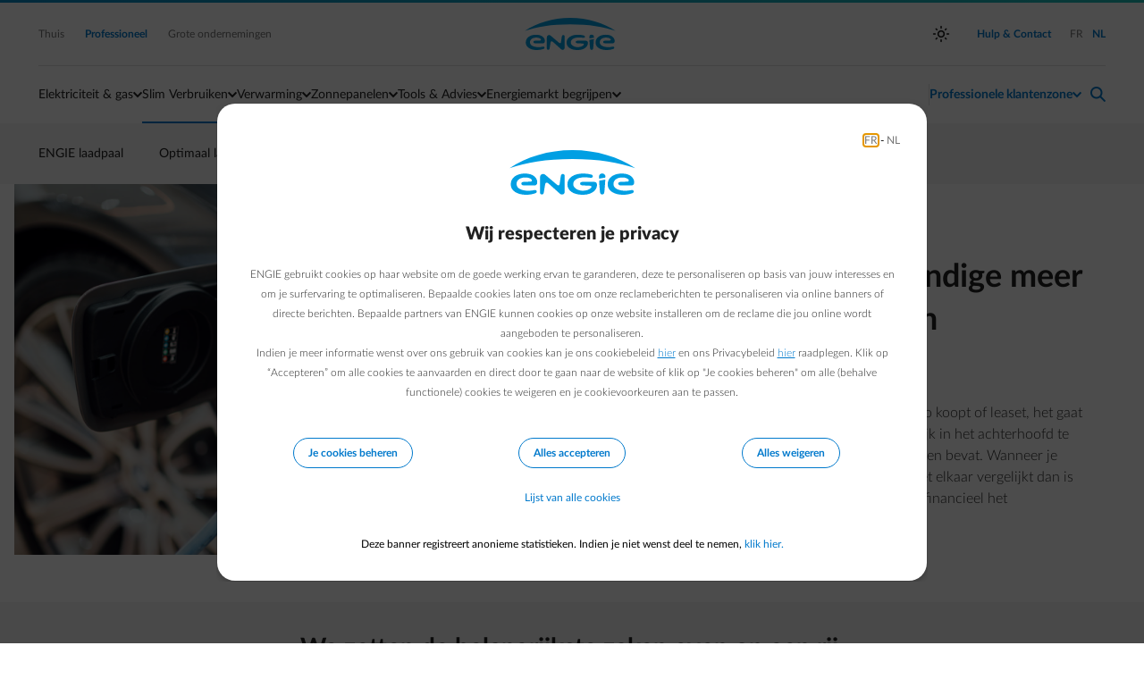

--- FILE ---
content_type: text/html;charset=UTF-8
request_url: https://www.engie.be/nl/professionals/mobiliteit/fiscaallaadpaal/
body_size: 10787
content:
<!DOCTYPE html>
<html xml:lang="nl" lang="nl">
<head>
<title>De fiscale voordelen van elektrisch rijden</title>
<meta property="og:site_name" content="ENGIE.be" />
<meta property="og:title" content="De fiscale voordelen van elektrisch rijden" />
<meta property="og:description" content="De fiscale voordelen van elektrisch rijden voor bedrijven." />
<meta property="og:url" content="https://www.engie.be/nl/professionals/mobiliteit/fiscaallaadpaal/" />
<meta property="og:type" content="website" />
<meta property="og:locale" content="nl_BE"/>
<meta property="og:locale:alternate" content="fr_BE"/>
<meta charset="utf-8"/>
<meta
content="width=device-width, height=device-height, initial-scale=1.0, minimum-scale=1.0, shrink-to-fit=no"
name="viewport">
<meta content="index, follow" name="robots"/>
<link rel="canonical" href="https://www.engie.be/nl/professionals/mobiliteit/fiscaallaadpaal/"/>
<link rel="alternate" hreflang="fr" href="https://www.engie.be/fr/professionals/mobilite/fiscauxbornederecharge/"/>
<link rel="alternate" hreflang="nl" href="https://www.engie.be/nl/professionals/mobiliteit/fiscaallaadpaal/"/>
<meta name="description" content="De fiscale voordelen van elektrisch rijden voor bedrijven." />
<link rel="stylesheet" type="text/css" media="screen" href="/.resources/assets/css/impulse~2026-01-22-07-36-52-323~cache.css"/>
<link rel="stylesheet" type="text/css" media="print" href="/.resources/assets/css/impulse-print~2026-01-22-07-36-52-323~cache.css"/><script>(function(w,d,s,l,i){w[l]=w[l]||[];w[l].push({'gtm.start':
new Date().getTime(),event:'gtm.js'});var f=d.getElementsByTagName(s)[0],
j=d.createElement(s),dl=l!='dataLayer'?'&l='+l:'';j.async=true;j.src=
'https://www.googletagmanager.com/gtm.js?id='+i+dl;f.parentNode.insertBefore(j,f);
})(window,document,'script','dataLayer2','GTM-KRFTJ3N');</script>
<script>(function(w,d,s,l,i){w[l]=w[l]||[];w[l].push({'gtm.start':
new Date().getTime(),event:'gtm.js'});var f=d.getElementsByTagName(s)[0],
j=d.createElement(s),dl=l!='dataLayer'?'&l='+l:'';j.async=true;j.src=
'https://www.googletagmanager.com/gtm.js?id='+i+dl;f.parentNode.insertBefore(j,f);
})(window,document,'script','dataLayer2','GTM-TCGMWWT');</script>
<script>(function(w,d,s,l,i){w[l]=w[l]||[];w[l].push({'gtm.start':
new Date().getTime(),event:'gtm.js'});var f=d.getElementsByTagName(s)[0],
j=d.createElement(s),dl=l!='dataLayer'?'&l='+l:'';j.async=true;j.src=
'https://www.googletagmanager.com/gtm.js?id='+i+dl;f.parentNode.insertBefore(j,f);
})(window,document,'script','dataLayer2','GTM-W44VFK6');</script> </head>
<body class="mood_blue">
<script>document.documentElement.setAttribute('data-theme', window.localStorage.getItem('data-theme') || window.matchMedia && window.matchMedia('(prefers-color-scheme: dark)').matches && 'dark' || 'light')</script>
<script>
var pageConfig = window.pageConfig || {};
pageConfig.segment = 'professionals'
pageConfig.language = 'nl'
pageConfig.twinPage = ''
pageConfig.manageAccessURL = ''
pageConfig.issuer = 'account.engie.be'
pageConfig.issuerId = '3XcadftSZE2u9QprLilgX3n0sCmQINAF'
</script>
<div id="outdated" role="alert">
<div class="vertical-center">
<h6 class="h6">Je browser is verouderd</h6>
<p>&lt;p&gt;Download de bijgewerkte versie van je&amp;nbsp;browser.&lt;/p&gt;<br/></p>
<p class="updateBrowser"><a id="updateBrowser" target="_blank" href="https://browser-update.org/nl/update.html?force_outdated=true">Klik hier</a></p>
<p class="last"><a href="#" onmousedown="closeOutdated()" id="closeUpdateBrowser" title="Sluiten">&times;</a></p>
</div>
</div>
<script>
function addLoadEvent(func) {
var oldonload = window.onload
if (typeof window.onload != 'function') {
window.onload = func
} else {
window.onload = function () {
if (oldonload) {
oldonload()
}
func()
}
}
}
function closeOutdated() {
var outdated = document.getElementById('outdated')
document.cookie = 'outdated=true; path=/; max-age=604800'
outdated.style.display = 'none'
return false
}
function isFlexBoxAllowed() {
var e = document.createElement('b')
e.style.display = 'flex'
return e.style.display === 'flex'
}
var outdatedCookie = document.cookie.match(/^(?:.*;)?\s*outdated\s*=\s*([^;]+)(?:.*)?$/)
if (!outdatedCookie || !outdatedCookie[1]) {
addLoadEvent(function () {
var condition = 'querySelector' in document
&& 'localStorage' in window
&& 'addEventListener' in window
&& 'XMLHttpRequest' in window
&& 'MutationObserver' in window
&& 'forEach' in Array.prototype
&& isFlexBoxAllowed()
if (!condition) {
var outdated = document.getElementById('outdated')
outdated.style.display = 'block'
}
})
}
</script>
<!-- TAG COMMANDER START //-->
<script type="text/javascript">
//<![CDATA[
window.default_tc_vars = {
env_work: 'prod',
env_language: 'NL',
env_segment: 'professionals',
env_area: 'retail',
page_cat1: 'homesolutions',
page_cat2: 'drive',
page_cat3: 'charging',
page_catx: 'fiscality',
page_name: 'homesolutions.drive.charging.fiscality',
page_error: 'false',
search_keywords: '',
search_results_number: '',
partner_id: '',
ebl_tg: '',
ebl_var: '',
ebl_pegi: '',
ebl_iptraffic: 'monitoring',
dc_campaign: 'charging.fiscality',
dc_profile: 'medium',
dc_step: 'product',
dc_product: 'emobility',
page_id: '5b6cbe68-c8ef-4e9c-aa55-0d158dcfe8c1nl'
}
//]]>
</script>
<script src="/.resources/assets/js/elastic-apm-rum.umd.min.js"></script>
<script>
elasticApm.init({
serviceName: 'website',
serverUrl: '/',
environment: 'PRD',
pageLoadTraceId: '0fd752da891ae34e042c0eb93f672c6f',
pageLoadSpanId: 'afcc5d5a7411b3db',
pageLoadSampled: true,
pageLoadTransactionName: '/nl/professionals/mobiliteit/fiscaallaadpaal'
})
</script>
<!-- TAG COMMANDER END //--> <header class="nav-bar--container">
<a href="#main-content" class="sr-only sr-only-focusable text-center button mx-auto my-1 d-block w-25">Ga naar de hoofdinhoud</a>
<nav class="nav-bar" aria-label="Hoofdnavigatie">
<div class="nav-bar--gradient" aria-hidden="true"></div>
<div class="container">
<section class="nav-bar--global" aria-label="Globale navigatie">
<div class="row justify-content-between align-items-center">
<div class="col-auto d-block d-lg-none">
<button
class="nav-bar--hamburger"
type="button"
aria-controls="nav-bar--mobile--submenu"
aria-expanded="false"
aria-label="Menu schakelen"
>
<span class="nav-bar--hamburger--icon" aria-hidden="true">
<span></span>
<span></span>
<span></span>
</span>
Menu
</button>
</div>
<div class="col d-none d-lg-block">
<a href="/nl/" class="mr-2"
>
Thuis
</a><a href="/nl/professionals/" class="tooltip-trigger mr-2 tooltip-bottom selected"
aria-describedby="tooltip-d962300e-330e-444a-b38b-fe81ace9b2e9"
>
Professioneel
<span class="tooltip-inner d-none"
role="tooltip"
id="tooltip-d962300e-330e-444a-b38b-fe81ace9b2e9"
aria-hidden="true">Zelfstandigen, KMO &amp; verenigingen
<ul>
<li>Elektriciteit: minder dan 750 MWh per jaar en</li>
<li>Gas: minder dan 750 MWh per jaar</li>
</ul>
</span>
</a><a href="https://business.engie.be/nl/" class="tooltip-trigger mr-2 tooltip-bottom"
aria-describedby="tooltip-3c4386eb-2808-4ce0-962b-2a18b35ebf28"
>
Grote ondernemingen
<span class="tooltip-inner d-none"
role="tooltip"
id="tooltip-3c4386eb-2808-4ce0-962b-2a18b35ebf28"
aria-hidden="true"><ul>
<li>Elektriciteit: meer dan 750 MWh per jaar of</li>
<li>Gas: meer dan 750 MWh per jaar</li>
</ul>
</span>
</a> </div>
<div class="col d-flex justify-content-center">
<a href="/nl/professionals/" class="nav-bar--logo">Engie</a>
</div>
<div class="col text-right d-none d-lg-flex justify-content-end align-items-center">
<button
class="theme--switch d-none"
title="Schakelt lichte en donkere thema's in en uit"
aria-label="auto"
aria-live="polite"
></button>
<a href="/nl/professionals/contact/?ebl_location=search_icon" class="selected ml-2">
<span>Hulp &amp; Contact</span>
</a>
<div class="nav-bar--divider nav-bar--divider_vertical ml-1" aria-hidden="true"></div>
<div>
<ul class="lang--select">
<li>
<a href="/fr/professionals/mobilite/fiscauxbornederecharge/"
lang="fr"
hreflang="fr"
class="params-from-url ml-1"
>
<span class="sr-only text-primary">
Schakel over naar Frans
</span>
<span aria-hidden="true">FR</span>
</a>
</li>
<li>
<a href="/nl/professionals/mobiliteit/fiscaallaadpaal/"
lang="nl"
hreflang="nl"
aria-current="true"
class="params-from-url ml-1 selected"
>
<span class="sr-only text-primary">
Schakel over naar Nederlands (Huidige taal)
</span>
<span aria-hidden="true">NL</span>
</a>
</li>
</ul>
</div>
</div>
<div class="col-auto d-flex d-lg-none">
<a href="/nl/professionals/login-redirect" class="nav-bar--action nav-bar--action--user" aria-controls="nav-bar-panel-user" aria-label="Inloggen">
<span class="f-icon" translate="no" aria-hidden="true">normal-account-circle</span>
</a>
<div class="nav-bar--action nav-bar--action--search pl-1">
<a href="/nl/professionals/contact/?ebl_location=search_icon" title="Hulp &amp; Contact">
<span class="f-icon" translate="no" aria-hidden="true">search</span>
</a>
</div>
</div>
</div>
</section>
<div class="nav-bar--divider" aria-hidden="true"></div>
</div><div class="container">
<section class="nav-bar--menu position-relative" aria-label="Site navigatie">
<menu class="nav-bar--menu--actions">
<li class="nav-bar--action nav-bar--action_with-menu " >
<button
class="nav-bar--action--trigger"
aria-expanded="false"
aria-controls="mainmenu-submenu-0"
aria-haspopup="menu">
Elektriciteit & gas
</button>
<div class="nav-bar--action--menu thin-scrollbar" id="mainmenu-submenu-0">
<ul class="styled__list">
<li>
<a href="/nl/professionals/elektriciteit-gas/" class="text-orange ff-medium"
>
Klant worden
</a> </li>
<li>
<a href="/nl/professionals/energie-aanbod/" title="Ons aanbod"
>
Ons aanbod
</a> </li>
<li>
<a href="/nl/professionals/energie/elektriciteit-gas/prijzen-voorwaarden/"
>
Prijzen &amp; voorwaarden
</a> </li>
<li>
<a href="/nl/professionals/energie/elektriciteit-gas/verhuizen/" title="Verhuizen"
>
Verhuizen
</a> </li>
</ul> </div>
</li>
<li class="nav-bar--action nav-bar--action_with-menu selected " >
<button
class="nav-bar--action--trigger"
aria-expanded="false"
aria-controls="mainmenu-submenu-1"
aria-haspopup="menu">
Slim Verbruiken
</button>
<div class="nav-bar--action--menu thin-scrollbar" id="mainmenu-submenu-1">
<ul class="styled__list">
<li>
<a href="/nl/professionals/flexibiliteit/" title="Flex aanbod"
>
Flex aanbod
</a> </li>
<li>
<a href="/nl/professionals/empower/" title="Energie voor je wagen"
>
Energie voor je wagen
</a> </li>
<li>
<a href="/nl/professionals/mobiliteit/empower-smartdevice/" title="Energie voor slimme toestellen"
>
Energie voor slimme toestellen
</a> </li>
<li>
<a href="/nl/professionals/dynamic-tarief/" title="Dynamische prijzen"
>
Dynamische prijzen
</a> </li>
<li>
<a href="/nl/professionals/mobiliteit/slim-laden/" title="Slim laden"
>
Slim laden
</a> </li>
</ul> </div>
</li>
<li class="nav-bar--action nav-bar--action_with-menu " >
<button
class="nav-bar--action--trigger"
aria-expanded="false"
aria-controls="mainmenu-submenu-2"
aria-haspopup="menu">
Verwarming
</button>
<div class="nav-bar--action--menu thin-scrollbar" id="mainmenu-submenu-2">
<ul class="styled__list">
<li>
<a href="/nl/professionals/herstelling-onderhoud/onderhoud-verwarmingsketel/" title="Verwarmingsketel onderhouden"
>
Verwarmingsketel onderhouden
</a> </li>
<li>
<a href="/nl/professionals/verwarmingsketel-vervangen/" title="Verwarmingsketel vervangen"
>
Verwarmingsketel vervangen
</a> </li>
<li>
<a href="/nl/professionals/warmtepomp/" title="Warmtepompen"
>
Warmtepompen
</a> </li>
<li>
<a href="/nl/professionals/warmtepompboiler/" title="Warmtepompboiler"
>
Warmtepompboiler
</a> </li>
</ul> </div>
</li>
<li class="nav-bar--action nav-bar--action_with-menu " >
<button
class="nav-bar--action--trigger"
aria-expanded="false"
aria-controls="mainmenu-submenu-3"
aria-haspopup="menu">
Zonnepanelen
</button>
<div class="nav-bar--action--menu thin-scrollbar" id="mainmenu-submenu-3">
<ul class="styled__list">
<li>
<a href="/nl/professionals/injectie-zonnepanelen/" title="Injectietarief"
>
Injectietarief
</a> </li>
<li>
<a href="/nl/professionals/energie-besparen/zonnepanelen/solar-info-prof/" title="Advies zonnepanelen"
>
Advies zonnepanelen
</a> </li>
<li>
<a href="/nl/professionals/batterij/" title="Advies batterij"
>
Advies batterij
</a> </li>
</ul> </div>
</li>
<li class="nav-bar--action nav-bar--action_with-menu " >
<button
class="nav-bar--action--trigger"
aria-expanded="false"
aria-controls="mainmenu-submenu-4"
aria-haspopup="menu">
Tools & Advies
</button>
<div class="nav-bar--action--menu thin-scrollbar" id="mainmenu-submenu-4">
<ul class="styled__list">
<li>
<a href="/nl/professionals/smart-app/" title="Smart app"
>
Smart App
</a> </li>
<li>
<a href="/nl/professionals/checksave/" title="Energy Monitor"
>
Energy Monitor
</a> </li>
<li>
<a href="/nl/professionals/ontdek-klantenzone/" title="Klantenzone ontdekken"
>
Klantenzone ontdekken
</a> </li>
<li>
<a href="/nl/professionals/bespaar-op-je-energieverbruik/" title="Tips om energie te besparen"
>
Tips om energie te besparen
</a> </li>
<li>
<a href="/nl/professionals/ajusto/" title="Gekwalificeerde specialisten zoeken"
>
Gekwalificeerde specialisten zoeken
</a> </li>
<li>
<a href="/nl/professionals/herstelling-onderhoud/pechbijstand-zaak/" title="Pechbijstand voor uw zaak"
>
Pechbijstand voor uw zaak
</a> </li>
</ul> </div>
</li>
<li class="nav-bar--action nav-bar--action_with-menu " >
<button
class="nav-bar--action--trigger"
aria-expanded="false"
aria-controls="mainmenu-submenu-5"
aria-haspopup="menu">
Energiemarkt begrijpen
</button>
<div class="nav-bar--action--menu thin-scrollbar" id="mainmenu-submenu-5">
<ul class="styled__list">
<li>
<a href="/nl/professionals/verplichting-elektronische-facturen/"
>
Verplichting elektronische facturen (Peppol)
</a> </li>
<li>
<a href="/nl/professionals/injectie-en-negatieve-prijzen/"
>
Injectie en negatieve prijzen
</a> </li>
<li>
<a href="/nl/professionals/dnb-kost/" title="Stijging van de netwerkkosten"
>
Stijging van de netwerkkosten
</a> </li>
<li>
<a href="/nl/professionals/markt-begrijpen/"
>
Markt begrijpen
</a> </li>
<li>
<a href="/nl/professionals/berekeningfactuur/" title="Berekening voorschot"
>
Berekening voorschot
</a> </li>
<li>
<a href="/nl/professionals/variabele-prijs/" title="Mijn variabele prijs begrijpen"
>
Mijn variabele prijs begrijpen
</a> </li>
<li>
<a href="/nl/professionals/verlaagd-btw-tarief/" title="Verlaagd btw-tarief"
>
Verlaagd btw-tarief
</a> </li>
<li>
<a href="/nl/professionals/injectie-zonnepanelen/" title="Injectietarief"
>
Injectietarief
</a> </li>
<li>
<a href="/nl/professionals/energietransitie/"
>
Energietransitie
</a> </li>
<li>
<a href="/nl/professionals/capaciteitstarief/" title="Capaciteitstarief in Vlaanderen"
>
Capaciteitstarief in Vlaanderen
</a> </li>
<li>
<a href="/nl/professionals/dnb-kost-Wallonie2026/"
>
Netwerk Wallonië 2026
</a> </li>
</ul> </div>
</li> <li class="d-none d-lg-block flex-grow-1" aria-hidden="true"></li>
<li class="nav-bar--divider nav-bar--divider_vertical my-2 d-none d-lg-block" aria-hidden="true"></li>
<li class="nav-bar--action nav-bar--action_user nav-bar--action_with-menu" >
<button
class="ff-medium nav-bar--action--trigger text-accent"
aria-controls="user-menu-panel"
aria-expanded="false"
aria-haspopup="menu"
>
<span
class="hide-logged-user"
aria-label="Professionele klantenzone - open inlogmenu"
>Professionele klantenzone</span>
<span class="show-logged-user" aria-label="Je professionele klantenzone - open accountmenu">
<span><span class="nav-bar-user-name body-300 ff-medium"></span></span><br />
<span class="nav-bar-selected-account ff-normal body-100"> Je professionele klantenzone</span>
</span>
</button>
<div class="nav-bar--action--menu thin-scrollbar" id="user-menu-panel">
<div class="row show-logged-user">
<div class="nav-bar-user-name col-12 text-center ff-medium body-400 mb-1"></div>
<div class="divider my-1 col-12" aria-hidden="true"></div>
</div>
<div class="row show-logged-user nav-bar--submenu--login_block">
<search class="form-group col-12 d-none nav-user-search">
<form>
<label for="bp-filter-desktop" class="sr-only">Zoek op adres of klantnummer</label>
<div class="input-group small">
<span
class="input-group-prepend"
>
<span class="f-icon" translate="no" aria-hidden="true">search</span>
</span>
<input
type="search"
class="form-control bp-filter"
name="bp-filter"
id="bp-filter-desktop"
placeholder="Zoek op adres of klantnummer"
>
<div class="input-group-spacer"></div>
</div>
</form>
</search>
<div class="col-12 user-accounts pt-1">
</div>
<div class="divider my-1 col-12" aria-hidden="true"></div>
<div class="col-12 text-center d-none dashboard-link-source">
<a class="button button--primary button--orange mt-1 mb-2 mt-md-1 mt-lg-1" href="/nl/professionals/customer-area/">
<span>
Naar je startpagina
</span>
</a> </div>
<div class="col-12 dashboard-link">
<a class="my-1 text-primary d-block text-left w-100 d-flex justify-content-between" href="/nl/professionals/customer-area/usermanagement/manage-access/">
Account beheren
<span class="f-icon ml-1" translate="no" aria-hidden="true">arrow-right-fwd</span>
</a>
<button data-url="/nl/professionals/" class="text-left w-100 d-flex justify-content-between bg-transparent border-0 p-0 logout-button text-orange ff-bold pt-2 pt-md-2 pt-lg-2" aria-label="Afmelden">
Afmelden
<span class="f-icon text-default f-icon-inline ml-1 f-icon-tiny" translate="no" aria-hidden="true">logout</span>
</button> </div>
</div>
<div class="row d-none hide-logged-user d-lg-block">
<div class="col-12">
<a href="/nl/professionals/login-redirect" class="button button--primary mt-1 mb-2 mt-md-1 mt-lg-1 ">
Inloggen
</a> <div class="divider my-1 col-12" aria-hidden="true"></div>
</div>
<div class="col-12">
<a href="/idp/signup?lang=nl" class="text-black text-no-decoration d-block fs-15"
>
Nog geen account ?
<span class="f-icon text-blue f-icon-inline f-icon-tiny" translate="no" aria-hidden="true">arrow-right</span>
</a> </div>
</div>
</div>
</li>
<li class="nav-bar--action nav-bar--action--search pl-1">
<a href="/nl/professionals/contact?ebl_location=search_icon" id="helpContactLink" title="Hulp &amp; Contact">
<span class="f-icon" translate="no" aria-hidden="true">search</span>
</a>
</li>
<li class="underline" aria-hidden="true"></li>
</menu>
</section>
</div>
<section
class="nav-bar--submenu"
id="nav-bar--mobile--submenu"
aria-label="Site navigatie"
aria-hidden="true"
>
<div class="container d-none" id="nav-bar--mobile-main-menu">
<div class="pt-1 pt-md-0">
<div class="nav-bar--submenu--action_back">
Terug
</div>
<details name="nav-bar--submenu">
<summary>
<span class="sr-only">Sectie schakelen: </span>
Elektriciteit & gas
</summary>
<ul class="styled__list">
<li>
<a href="/nl/professionals/elektriciteit-gas/" class="text-orange ff-medium"
>
Klant worden
</a> </li>
<li>
<a href="/nl/professionals/energie-aanbod/" title="Ons aanbod"
>
Ons aanbod
</a> </li>
<li>
<a href="/nl/professionals/energie/elektriciteit-gas/prijzen-voorwaarden/"
>
Prijzen &amp; voorwaarden
</a> </li>
<li>
<a href="/nl/professionals/energie/elektriciteit-gas/verhuizen/" title="Verhuizen"
>
Verhuizen
</a> </li>
</ul> </details>
<details name="nav-bar--submenu">
<summary>
<span class="sr-only">Sectie schakelen: </span>
Slim Verbruiken
</summary>
<ul class="styled__list">
<li>
<a href="/nl/professionals/flexibiliteit/" title="Flex aanbod"
>
Flex aanbod
</a> </li>
<li>
<a href="/nl/professionals/empower/" title="Energie voor je wagen"
>
Energie voor je wagen
</a> </li>
<li>
<a href="/nl/professionals/mobiliteit/empower-smartdevice/" title="Energie voor slimme toestellen"
>
Energie voor slimme toestellen
</a> </li>
<li>
<a href="/nl/professionals/dynamic-tarief/" title="Dynamische prijzen"
>
Dynamische prijzen
</a> </li>
<li>
<a href="/nl/professionals/mobiliteit/slim-laden/" title="Slim laden"
>
Slim laden
</a> </li>
</ul> </details>
<details name="nav-bar--submenu">
<summary>
<span class="sr-only">Sectie schakelen: </span>
Verwarming
</summary>
<ul class="styled__list">
<li>
<a href="/nl/professionals/herstelling-onderhoud/onderhoud-verwarmingsketel/" title="Verwarmingsketel onderhouden"
>
Verwarmingsketel onderhouden
</a> </li>
<li>
<a href="/nl/professionals/verwarmingsketel-vervangen/" title="Verwarmingsketel vervangen"
>
Verwarmingsketel vervangen
</a> </li>
<li>
<a href="/nl/professionals/warmtepomp/" title="Warmtepompen"
>
Warmtepompen
</a> </li>
<li>
<a href="/nl/professionals/warmtepompboiler/" title="Warmtepompboiler"
>
Warmtepompboiler
</a> </li>
</ul> </details>
<details name="nav-bar--submenu">
<summary>
<span class="sr-only">Sectie schakelen: </span>
Zonnepanelen
</summary>
<ul class="styled__list">
<li>
<a href="/nl/professionals/injectie-zonnepanelen/" title="Injectietarief"
>
Injectietarief
</a> </li>
<li>
<a href="/nl/professionals/energie-besparen/zonnepanelen/solar-info-prof/" title="Advies zonnepanelen"
>
Advies zonnepanelen
</a> </li>
<li>
<a href="/nl/professionals/batterij/" title="Advies batterij"
>
Advies batterij
</a> </li>
</ul> </details>
<details name="nav-bar--submenu">
<summary>
<span class="sr-only">Sectie schakelen: </span>
Tools & Advies
</summary>
<ul class="styled__list">
<li>
<a href="/nl/professionals/smart-app/" title="Smart app"
>
Smart App
</a> </li>
<li>
<a href="/nl/professionals/checksave/" title="Energy Monitor"
>
Energy Monitor
</a> </li>
<li>
<a href="/nl/professionals/ontdek-klantenzone/" title="Klantenzone ontdekken"
>
Klantenzone ontdekken
</a> </li>
<li>
<a href="/nl/professionals/bespaar-op-je-energieverbruik/" title="Tips om energie te besparen"
>
Tips om energie te besparen
</a> </li>
<li>
<a href="/nl/professionals/ajusto/" title="Gekwalificeerde specialisten zoeken"
>
Gekwalificeerde specialisten zoeken
</a> </li>
<li>
<a href="/nl/professionals/herstelling-onderhoud/pechbijstand-zaak/" title="Pechbijstand voor uw zaak"
>
Pechbijstand voor uw zaak
</a> </li>
</ul> </details>
<details name="nav-bar--submenu">
<summary>
<span class="sr-only">Sectie schakelen: </span>
Energiemarkt begrijpen
</summary>
<ul class="styled__list">
<li>
<a href="/nl/professionals/verplichting-elektronische-facturen/"
>
Verplichting elektronische facturen (Peppol)
</a> </li>
<li>
<a href="/nl/professionals/injectie-en-negatieve-prijzen/"
>
Injectie en negatieve prijzen
</a> </li>
<li>
<a href="/nl/professionals/dnb-kost/" title="Stijging van de netwerkkosten"
>
Stijging van de netwerkkosten
</a> </li>
<li>
<a href="/nl/professionals/markt-begrijpen/"
>
Markt begrijpen
</a> </li>
<li>
<a href="/nl/professionals/berekeningfactuur/" title="Berekening voorschot"
>
Berekening voorschot
</a> </li>
<li>
<a href="/nl/professionals/variabele-prijs/" title="Mijn variabele prijs begrijpen"
>
Mijn variabele prijs begrijpen
</a> </li>
<li>
<a href="/nl/professionals/verlaagd-btw-tarief/" title="Verlaagd btw-tarief"
>
Verlaagd btw-tarief
</a> </li>
<li>
<a href="/nl/professionals/injectie-zonnepanelen/" title="Injectietarief"
>
Injectietarief
</a> </li>
<li>
<a href="/nl/professionals/energietransitie/"
>
Energietransitie
</a> </li>
<li>
<a href="/nl/professionals/capaciteitstarief/" title="Capaciteitstarief in Vlaanderen"
>
Capaciteitstarief in Vlaanderen
</a> </li>
<li>
<a href="/nl/professionals/dnb-kost-Wallonie2026/"
>
Netwerk Wallonië 2026
</a> </li>
</ul> </details>
<div id="nav-bar-panel-global" class="d-block d-lg-none nav-bar--submenu--mobile">
<ul class="styled_list">
</ul>
</div>
</div>
</div>
<div id="nav-bar-panel-user" aria-hidden="true"
class="d-none d-md-none"
>
<div class="container pt-1 pt-md-0">
<div class="row">
<div class="nav-bar-user-name col-12 text-center ff-medium body-400 mb-1"></div>
<div class="divider my-1 col-12" aria-hidden="true"></div>
</div>
<div class="row show-logged-user nav-bar--submenu--login_block">
<search class="form-group col-12 d-none nav-user-search">
<form>
<label for="bp-filter-mobile" class="sr-only">Zoek op adres of klantnummer</label>
<div class="input-group small">
<span
class="input-group-prepend"
>
<span class="f-icon" translate="no" aria-hidden="true">search</span>
</span>
<input
type="search"
class="form-control bp-filter"
name="bp-filter"
id="bp-filter-mobile"
placeholder="Zoek op adres of klantnummer"
>
<div class="input-group-spacer"></div>
</div>
</form>
</search>
<div class="col-12 user-accounts pt-1">
</div>
<div class="divider my-1 col-12" aria-hidden="true"></div>
<div class="col-12 dashboard-link">
<a class="my-1 text-primary d-block text-left w-100 d-flex justify-content-between" href="/nl/professionals/customer-area/usermanagement/manage-access/">
Account beheren
<span class="f-icon ml-1" translate="no" aria-hidden="true">arrow-right-fwd</span>
</a>
<button data-url="/nl/professionals/" class="text-left w-100 d-flex justify-content-between bg-transparent border-0 p-0 logout-button text-orange ff-bold pt-2 pt-md-2 pt-lg-2" aria-label="Afmelden">
Afmelden
<span class="f-icon text-default f-icon-inline ml-1 f-icon-tiny" translate="no" aria-hidden="true">logout</span>
</button> </div>
<div class="col-12">
<hr class="mt-4 mb-4"/>
</div>
</div>
</div>
</div>
<div class="row d-lg-none nav-bar--footer">
<div class="col-12 nav-bar--footer--help">
<a href="/nl/professionals/contact" id="helpContactButtonMobile">
<span class="sub-navigation-helpdesk-text">Hulp &amp; Contact</span>
</a>
</div>
<div class="col-4 nav-bar--footer--select">
<div class="redirect__dropdown flex-wrap">
<label for="nav-segment-select" class="sr-only">Selecteer uw profiel</label>
<div id="nav-segment-select-hint" class="sr-only">
Als u de selectie wijzigt, gaat u naar een nieuwe pagina
</div>
<div
id="nav-segment-select-announcement"
class="segment-select-announcement"
role="status"
aria-live="polite">
</div>
<select
id="nav-segment-select"
name="segment"
aria-label="Selecteer uw profiel"
aria-describedby="nav-segment-select-hint"
data-announcement-template="Doorverwijzen naar {0} in {1} seconden, Druk op Esc om te annuleren"
data-cancel-template="Navigatie geannuleerd"
>
<option
value="/nl/">Thuis</option>
<option
value="/nl/professionals/" selected aria-current="page"> Professioneel</option>
<option
value="https://business.engie.be/nl/">Grote ondernemingen</option>
</select>
</div>
</div>
<div class="col-4 nav-bar--footer--theme">
<button class="theme--switch theme--switch_mobile" title="Toggles light &amp; dark" aria-label="auto" aria-live="polite">
<span></span>
</button>
</div>
<div class="col-4 nav-bar--footer--lang pr-1">
<ul class="lang--select">
<li>
<a href="/fr/professionals/mobilite/fiscauxbornederecharge/"
lang="fr"
hreflang="fr"
class="params-from-url ml-1"
>
<span class="sr-only text-primary">
Schakel over naar Frans
</span>
<span aria-hidden="true">FR</span>
</a>
</li>
<li>
<a href="/nl/professionals/mobiliteit/fiscaallaadpaal/"
lang="nl"
hreflang="nl"
aria-current="true"
class="params-from-url ml-1 selected"
>
<span class="sr-only text-primary">
Schakel over naar Nederlands (Huidige taal)
</span>
<span aria-hidden="true">NL</span>
</a>
</li>
</ul>
</div>
</div>
</section>
</nav>
<section class="nav-bar--category">
<div class="container">
<nav class="d-lg-none" aria-label="Navigeer naar subcategorieën">
<details>
<summary>
</summary>
<ul>
<li>
<a href="" target="_self"
>
ENGIE laadpaal
</a>
</li><li>
<a href="" target="_self"
>
Optimaal laden
</a>
</li><li>
<a href="" target="_self"
>
Dynamic load balancing
</a>
</li><li>
<a href="" target="_self"
>
Onze laadoplossingen
</a>
</li><li>
<a href="" target="_self"
>
Installatie van je laadpaal
</a>
</li><li>
<a href="" target="_self"
>
Laadpas
</a>
</li> </ul>
</details>
</nav>
<nav class="d-none d-lg-block" aria-label="Navigeer naar subcategorieën">
<ul>
<li>
<a
href=""
target="_self"
aria-current="false"
>
ENGIE laadpaal
</a>
</li><li>
<a
href=""
target="_self"
aria-current="false"
>
Optimaal laden
</a>
</li><li>
<a
href=""
target="_self"
aria-current="false"
>
Dynamic load balancing
</a>
</li><li>
<a
href=""
target="_self"
aria-current="false"
>
Onze laadoplossingen
</a>
</li><li>
<a
href=""
target="_self"
aria-current="false"
>
Installatie van je laadpaal
</a>
</li><li>
<a
href=""
target="_self"
aria-current="false"
>
Laadpas
</a>
</li> </ul>
</nav>
</div>
</section>
</header>
<main id="main-content">
<section
class="o8m-header-split"
>
<div class="header-split" role="region">
<div
class="header-split--visual header-split--visual__left header-split--visual__cover col-12 col-md-6">
<picture>
<img
src="/dam/jcr:1732cb8e-1426-4186-b707-b0564ac4a4e0/fiscality-charging.jpg"
aria-hidden="true"
alt=""
></picture> </div>
<div class="header-split--content col-12 col-md-6 align-items-start">
<h1 class="text-main headings-1100 ff-medium d-block">
Waarom u als zelfstandige meer voordeel haalt uit een elektrische wagen
</h1><h1 class="text-main body-300 ff-news mt-2 d-block">
Laten we eerlijk zijn, of je nu een elektrische auto koopt of leaset, het gaat steeds om een stevig bedrag. Het is wel belangrijk in het achterhoofd te houden dat de initi&euml;le aankoopprijs niet alle kosten bevat. Wanneer je voertuigen met verschillende brandstoftypes met elkaar vergelijkt dan is snel duidelijk dat een elektrische bedrijfswagen financieel het interessantst is. Waarom?
</h1> </div>
</div> </section>
<section
class="bg-grey-5 pt-3 pb-0 o8m-text-images"
>
<div class="container">
<div class="row">
<div class="col-12">
<div class="text-main titles-400 ff-medium text-center d-block">
<p><strong>We zetten de belangrijkste zaken even op een rij:</strong></p>
</div> </div>
</div>
</div> </section>
<section
class="bg-grey-5 py-2 o8m-columns"
>
<div class="container">
<div class="row justify-content-center py-2 bg-grey-5 align-items-stretch">
<div class="col-12 col-md-6 mb-2 mb-md-0 ">
<div class="h-100 p-2 rounded-09 bg-white ">
<div class="text-main body-300 ff-news mt-2 mx-lg-2 d-block">
<p><strong>Besteldatum van je wagen</strong></p>
</div><div class="text-main body-300 ff-news mt-2 mx-lg-2 d-block">
<p>Belangrijkste regel te onthouden: Alle auto&rsquo;s besteld <strong>voor 1 juli 2023</strong> vallen nog onder de oude aftrekbaarheidsregels (aftrekbaarheid van 100% voor plug-in hybride of volledig elektrische wagen). <strong>Vanaf 1 juli 2023 zijn enkel nog elektrische wagens 100% aftrekbaar.</strong></p>
</div> </div>
</div>
<div class="col-12 col-md-6 mb-2 mb-md-0 ">
<div class="h-100 p-2 rounded-09 bg-white ">
<div class="text-main body-300 ff-news mt-2 mx-lg-2 d-block">
<p><strong>De aftrekbaarheid daalt jaarlijks met 25%</strong></p>
</div><div class="text-main body-300 ff-news mt-2 mx-lg-2 d-block">
<p>De aftrekbaarheid van auto&rsquo;s met een verbrandingsmotor of plug-in hybride besteld <strong>vanaf 1 juli 2023 daalt met 25%</strong>. De aftrekbaarheid voor nieuwe wagens daalt elk jaar verder met 25% en dat tot 0%. Wagens met een verbrandingsmotor of plug-in hybride besteld vanaf 2026 zijn niet meer aftrekbaar.</p>
</div> </div>
</div>
</div>
</div> </section>
<section
class="bg-grey-5 o8m-columns"
>
<div class="container">
<div class="row justify-content-center bg-grey-5 align-items-stretch">
<div class="col-12 col-md-6 mb-2 mb-md-0 ">
<div class="h-100 p-2 rounded-09 bg-white ">
<div class="text-main body-300 ff-news mt-2 mx-lg-2 d-block">
<p><strong>Laadstroom blijft voor 100 procent aftrekbaar</strong></p>
</div><div class="text-main body-300 ff-news mt-2 mx-lg-2 d-block">
<p><strong>U kan plug-ins nog naar hartenlust bestellen v&oacute;&oacute;r 1 juli 2023</strong> zonder aan fiscale voordelen in te boeten, maar de traditionele brandstofkosten zijn nog maar voor de helft aftrekbaar. De <strong>laadstroom</strong> blijft wel degelijk voor <strong>100 % aftrekbaar</strong>.</p>
</div> </div>
</div>
<div class="col-12 col-md-6 mb-2 mb-md-0 ">
<div class="h-100 p-2 rounded-09 bg-white ">
<div class="text-main body-300 ff-news mt-2 mx-lg-2 d-block">
<p><strong>Laadpaal tot 150% aftrekbaar</strong></p>
</div><div class="text-main body-300 ff-news mt-2 mx-lg-2 d-block">
<p>Ondernemingen die investeren in publiek toegankelijke laadstations genieten een verhoogde kostenaftrek. De kostenaftrek bedraagt <strong>vanaf 31 maart 2023 150%</strong> en dit tot 31 augustus 2024. Een niet publiek toegankelijk laadstation is voor 100% aftrekbaar.</p>
</div> </div>
</div>
</div>
</div> </section>
<section
class="bg-grey-5 py-2 o8m-columns"
>
<div class="container">
<div class="row justify-content-center py-2 bg-grey-5 align-items-stretch">
<div class="col-12 col-md-6 mb-2 mb-md-0 ">
<div class="h-100 p-2 rounded-09 bg-white ">
<div class="text-main body-300 ff-news mt-2 mx-lg-2 d-block">
<p><strong>Lager Voordeel van Alle Aard (VAA) op elektrische auto’s</strong></p>
</div><div class="text-main body-300 ff-news mt-2 mx-lg-2 d-block">
<p>Voor de gebruiker van de wagen valt het&nbsp;Voordeel van Alle Aard (VAA), voor elektrische bedrijfswagens&nbsp;die priv&eacute; gebruikt worden, vrijwel altijd lager uit dan voor een gelijkaardig voertuig met een traditionele brandstofmotor. Dit is omdat dat wordt berekend op basis van de CO2-uitstoot van de wagen.</p>
</div> </div>
</div>
<div class="col-12 col-md-6 mb-2 mb-md-0 ">
<div class="h-100 p-2 rounded-09 bg-white ">
<div class="text-main body-300 ff-news mt-2 mx-lg-2 d-block">
<p><strong>Geen of minder BIV en verkeersbelasting</strong></p>
</div><div class="text-main body-300 ff-news mt-2 mx-lg-2 d-block">
<p>In Vlaanderen betaalt u&nbsp;<strong>geen Belasting op Inverkeerstelling (BIV)</strong>&nbsp;bij de aankoop van een 100% elektrische auto. In Walloni&euml; en Brussel betaalt u het&nbsp;<strong>minimumtarief</strong>&nbsp;(taxe de mise en circulation).</p>
</div> </div>
</div>
</div>
</div> </section>
<section
class="py-4 o8m-text-images"
>
<div class="container">
<div class="row">
<div class="col-12">
<div class="text-main titles-400 ff-medium text-md-center ">
<p>Waar moet ik nu op letten: TCO?</p>
</div><div class="text-main body-300 ff-news mt-2 d-block">
<p>Ondanks de hoge prijzen en lease tarieven voor elektrische auto&rsquo;s is het belangrijk om een goed zicht te hebben over de totale kosten van uw bedrijfswagen. We raden u aan om de &lsquo;totale cost of ownership&rsquo; (TCO) te vergelijken. TCO slaat niet enkel op de aankoopkost van de wagen maar ook op de onderhoudskosten, de brandstof kosten en de fiscale gunstregimes. U zal dan merken dat de klassieke bedrijfswagen duurder uitvalt dan een elektrische variant.<br />
<br />
De Tijd maakte een vergelijk voor de Volvo XC40, de populairste bedrijfswagen in Belgi&euml;.</p>
</div><div class="d-flex justify-content-center">
<picture class="normal-picture-flow">
<img
src="/dam/jcr:128cf45e-8b48-4385-b613-9786911bcc06/De-tijd-NL.jpg"
class="d-block mx-auto w-100 h-auto w-md-100 mt-2"
loading="lazy"
aria-hidden="true"
alt=""
></picture>
</div><div class="text-main body-100 text-left mt-1 d-block">
<p><em>(Bron: tijd.be)</em></p>
</div><div class="text-main body-300 ff-news mt-2 d-block">
<p>Heb je gekozen voor een elektrische wagen? Dan is het belangrijk dat je voldoende aandacht besteedt aan het selecteren van de juiste laadoplossing.<br />
Wil je laadkosten makkelijk laten door factureren aan je zaak? Inzicht bieden in de werkelijke laadkosten?<br />
Of je maximaal het laden met eigen zonne-energie mogelijk maken?<br />
Een slimme laadpaal van ENGIE biedt jou d&eacute; oplossing om veilig en voordelig te laden. We zoeken samen naar de geschikte oplossing voor jouw zaak.</p>
</div><div class="text-center">
<a class="button button--primary button--orange mt-2" href="/nl/contract/simulatie-laadpalen/" target="_blank">
<span>
Voordelig laden doe je met een ENGIE laadpaal
</span>
</a>
</div> </div>
</div>
</div> </section>
<section
class="bg-grey-5 pt-4 o8m-text-images"
>
<div class="container">
<div class="row">
<div class="col-12">
<div class="text-main headings-800 ff-medium text-gradient text-center d-block">
<p><strong>Altijd optimaal en voordelig laden met een ENGIE laadpaal</strong></p>
</div> </div>
</div>
</div> </section>
<section
class="bg-grey-5 pt-0 pb-4 d-block o8m-usp"
>
<div class="bg-grey-5 usp ">
<div class="usp__inner">
<div class="container">
<div class="row usp__intro">
<div class="col-12 col-md-6 order-md-1">
</div>
<div class="col d-flex flex-column justify-content-center strong-blue ">
</div>
</div>
</div>
<div class="usp__blocks container scrollin scrollin__group">
<div class="row justify-content-md-center justify-content-start usp__blocks__container" role="group">
<a href="" class="d-flex justify-content-center col-12 col-md-6 col-lg-3 mb-2 mb-md-3 mb-lg-0 scrollin__fade-in-up" data-id="1">
<div class="usp__block__inner">
<div class="usp__block__icon">
<span class="f-icon text-blue scrollin__pulse f-icon-normal" translate="no" aria-hidden="true">element-piggybank</span>
</div>
<div class="usp__block__body">
<div class="text-main body-300 ff-news text-black text-left text-md-left d-block">
<p>Op elk moment <strong>zicht op je laadkosten</strong>. Voor jezelf of om deze door te factureren.</p>
</div> <span class="link--read--more">Meer info</span>
</div>
</div>
</a><a href="" class="d-flex justify-content-center col-12 col-md-6 col-lg-3 mb-2 mb-md-3 mb-lg-0 scrollin__fade-in-up" data-id="2">
<div class="usp__block__inner">
<div class="usp__block__icon">
<span class="f-icon text-blue scrollin__pulse f-icon-normal" translate="no" aria-hidden="true">element-prosume</span>
</div>
<div class="usp__block__body">
<div class="text-main body-300 ff-news text-black text-left text-md-left d-block">
<p><strong>Laad je elektrische wagen</strong> met de <strong>overtollige zonne- energie</strong> en bespaar op de kosten van het <strong>capaciteitstarief</strong> door je piekvermogen intelligent te sturen.</p>
</div> <span class="link--read--more">Meer info</span>
</div>
</div>
</a><a href="/nl/professionals/mobiliteit/energie-contract/" class="d-flex justify-content-center col-12 col-md-6 col-lg-3 mb-2 mb-md-3 mb-lg-0 scrollin__fade-in-up" data-id="3">
<div class="usp__block__inner">
<div class="usp__block__icon">
<span class="f-icon text-blue scrollin__pulse f-icon-normal" translate="no" aria-hidden="true">element-charge-car</span>
</div>
<div class="usp__block__body">
<div class="text-main body-300 ff-news text-black text-left text-md-left d-block">
<p><strong>Laad voordelig</strong> met het ENGIE Easy of Dynamic tarief.</p>
</div> <span class="link--read--more">Meer info</span>
</div>
</div>
</a><a href="" class="d-flex justify-content-center col-12 col-md-6 col-lg-3 mb-2 mb-md-3 mb-lg-0 scrollin__fade-in-up" data-id="4">
<div class="usp__block__inner">
<div class="usp__block__icon">
<span class="f-icon text-blue scrollin__pulse f-icon-normal" translate="no" aria-hidden="true">element-settings</span>
</div>
<div class="usp__block__body">
<div class="text-main body-300 ff-news text-black text-left text-md-left d-block">
<p><strong>50five e-mobility</strong> by ENGIE, <strong>onze professionele partner</strong> voor de kwaliteitsvolle installatie van je laadpaal.</p>
</div><div class="d-flex justify-content-center">
<picture class="normal-picture-flow">
<img
src="/dam/jcr:241ee614-cab7-4b8a-b520-8a06a031cd94/___50five-sceenshot.4262877960720099944.png"
class="d-block mx-auto w-100 h-auto w-md-100 mt-1 mb-0"
loading="lazy"
aria-hidden="true"
alt=""
></picture>
</div> <span class="link--read--more">Meer info</span>
</div>
</div>
</a>
</div>
</div> <div class="container mt-2">
<div class="row">
<div class="col-12 justify-content-center flex-column align-items-center d-flex">
</div>
</div>
</div>
</div>
</div> </section> </main>
<footer>
<section class="footer--sitemap">
<div class="container">
<div class="row">
<div class="col-12 col-md-4 d-none d-md-block">
<div class="footer--sitemap--heading d-none d-md-block">
Ons aanbod van A tot Z
</div>
<div class="footer--sitemap--content"
id="footer--sitemap--menu0">
<div class="row">
<div class="col-12 col-md-12">
<ul class="styled__list">
<li>
<a href="/nl/professionals/elektriciteit-gas/?ebl_location=footer"
>
Elektriciteit
</a> </li>
<li>
<a href="/nl/professionals/flexibiliteit/?ebl_location=footer"
>
Flexibele energie
</a> </li>
<li>
<a href="/nl/professionals/elektriciteit-gas/?ebl_location=footer"
>
Gas
</a> </li>
<li>
<a href="?ebl_location=footer"
>
Isolatie installeren
</a> </li>
<li>
<a href="/nl/professionals/herstelling-onderhoud/onderhoud-verwarmingsketel/?ebl_location=footer"
>
Onderhoud van je ketel
</a> </li>
<li>
<a href="/nl/professionals/herstelling-onderhoud/pechbijstand-zaak/?ebl_location=footer"
>
Pechbijstand PRO
</a> </li>
<li>
<a href="/nl/professionals/verwarmingsketel-vervangen/?ebl_location=footer"
>
Verwarmingsketel vervangen
</a> </li>
</ul>
</div>
<div class="col-12 col-md-12">
<ul class="styled__list">
</ul>
</div> </div>
</div>
</div>
<div class="col-12 col-md-4 d-md-none">
<details name="footer-links">
<summary class="footer--sitemap--heading">
Ons aanbod van A tot Z
<span class="expand" aria-hidden="true"></span>
</summary>
<div class="row">
<div class="col-12 col-md-12">
<ul class="styled__list">
<li>
<a href="/nl/professionals/elektriciteit-gas/?ebl_location=footer"
>
Elektriciteit
</a> </li>
<li>
<a href="/nl/professionals/flexibiliteit/?ebl_location=footer"
>
Flexibele energie
</a> </li>
<li>
<a href="/nl/professionals/elektriciteit-gas/?ebl_location=footer"
>
Gas
</a> </li>
<li>
<a href="?ebl_location=footer"
>
Isolatie installeren
</a> </li>
<li>
<a href="/nl/professionals/herstelling-onderhoud/onderhoud-verwarmingsketel/?ebl_location=footer"
>
Onderhoud van je ketel
</a> </li>
<li>
<a href="/nl/professionals/herstelling-onderhoud/pechbijstand-zaak/?ebl_location=footer"
>
Pechbijstand PRO
</a> </li>
<li>
<a href="/nl/professionals/verwarmingsketel-vervangen/?ebl_location=footer"
>
Verwarmingsketel vervangen
</a> </li>
</ul>
</div>
<div class="col-12 col-md-12">
<ul class="styled__list">
</ul>
</div> </div>
</details>
</div><div class="col-12 col-md-4 d-none d-md-block">
<div class="footer--sitemap--heading d-none d-md-block">
Klantendienst
</div>
<div class="footer--sitemap--content"
id="footer--sitemap--menu1">
<div class="row">
<div class="col-12 col-md-12">
<ul class="styled__list">
<li>
<a href="/nl/professionals/contact/?ebl_location=footer" target="_self"
>
Hulp nodig?
</a> </li>
<li>
<a href="/nl/professionals/voordelen/?ebl_location=footer" target="_self"
>
Voordelen voor jou
</a> </li>
<li>
<a href="/nl/professionals/customer-area/facturen-en-betalingen/facturen-betalingen/?ebl_location=footer" target="_self"
>
Je facturen
</a> </li>
<li>
<a href="/nl/professionals/energie/elektriciteit-gas/verhuizen/?ebl_location=footer" target="_self" title="Verhuizen"
>
Verhuizen
</a> </li>
<li>
<a href="/nl/professionals/support/andere-faqs/alle-engagementen/?ebl_location=footer" target="_self"
>
Onze engagementen
</a> </li>
<li>
<a href="/nl/professionals/support/frauduleuze-phishing-berichten/?ebl_location=footer"
>
Frauduleuze phishing-berichten
</a> </li>
</ul>
</div>
<div class="col-12 col-md-12">
<ul class="styled__list">
</ul>
</div> </div>
</div>
</div>
<div class="col-12 col-md-4 d-md-none">
<details name="footer-links">
<summary class="footer--sitemap--heading">
Klantendienst
<span class="expand" aria-hidden="true"></span>
</summary>
<div class="row">
<div class="col-12 col-md-12">
<ul class="styled__list">
<li>
<a href="/nl/professionals/contact/?ebl_location=footer" target="_self"
>
Hulp nodig?
</a> </li>
<li>
<a href="/nl/professionals/voordelen/?ebl_location=footer" target="_self"
>
Voordelen voor jou
</a> </li>
<li>
<a href="/nl/professionals/customer-area/facturen-en-betalingen/facturen-betalingen/?ebl_location=footer" target="_self"
>
Je facturen
</a> </li>
<li>
<a href="/nl/professionals/energie/elektriciteit-gas/verhuizen/?ebl_location=footer" target="_self" title="Verhuizen"
>
Verhuizen
</a> </li>
<li>
<a href="/nl/professionals/support/andere-faqs/alle-engagementen/?ebl_location=footer" target="_self"
>
Onze engagementen
</a> </li>
<li>
<a href="/nl/professionals/support/frauduleuze-phishing-berichten/?ebl_location=footer"
>
Frauduleuze phishing-berichten
</a> </li>
</ul>
</div>
<div class="col-12 col-md-12">
<ul class="styled__list">
</ul>
</div> </div>
</details>
</div><div class="col-12 col-md-4 d-none d-md-block">
<div class="footer--sitemap--heading d-none d-md-block">
Download de Smart App
</div>
<div class="footer--sitemap--content"
id="footer--sitemap--menu2">
<div class="row">
<div class="col-12 col-md-12">
<ul class="styled__list">
<li>
<a href="https://play.google.com/store/apps/details?id=be.engie.smart" target="_blank" class="no__arrows"
>
<img
data-lazyload="true" data-mediasrc="https://assets.engie.be/image/upload/v1727776365/jcr_fbb0d48c-e3e0-493b-9d9a-f246237c7b04.png" title="jcr_fbb0d48c-e3e0-493b-9d9a-f246237c7b04" alt="logo Google Play"
/>
</a> </li>
<li>
<a href="https://apps.apple.com/us/app/engie-belgi%C3%AB/id1562119194" target="_blank" class="no__arrows"
>
<img
data-lazyload="true" data-mediasrc="https://assets.engie.be/image/upload/v1727776365/jcr_9eb173f5-2dea-41a7-aabd-6131f42adcfa.png" title="jcr_9eb173f5-2dea-41a7-aabd-6131f42adcfa" alt="logo App Store"
/>
</a> </li>
</ul>
</div>
<div class="col-12 col-md-12">
<ul class="styled__list">
</ul>
</div> </div>
</div>
</div>
<div class="col-12 col-md-4 d-md-none">
<details name="footer-links">
<summary class="footer--sitemap--heading">
Download de Smart App
<span class="expand" aria-hidden="true"></span>
</summary>
<div class="row">
<div class="col-12 col-md-12">
<ul class="styled__list">
<li>
<a href="https://play.google.com/store/apps/details?id=be.engie.smart" target="_blank" class="no__arrows"
>
<img
data-lazyload="true" data-mediasrc="https://assets.engie.be/image/upload/v1727776365/jcr_fbb0d48c-e3e0-493b-9d9a-f246237c7b04.png" title="jcr_fbb0d48c-e3e0-493b-9d9a-f246237c7b04" alt="logo Google Play"
/>
</a> </li>
<li>
<a href="https://apps.apple.com/us/app/engie-belgi%C3%AB/id1562119194" target="_blank" class="no__arrows"
>
<img
data-lazyload="true" data-mediasrc="https://assets.engie.be/image/upload/v1727776365/jcr_9eb173f5-2dea-41a7-aabd-6131f42adcfa.png" title="jcr_9eb173f5-2dea-41a7-aabd-6131f42adcfa" alt="logo App Store"
/>
</a> </li>
</ul>
</div>
<div class="col-12 col-md-12">
<ul class="styled__list">
</ul>
</div> </div>
</details>
</div> </div>
</div>
</section><section class="footer--legal">
<div class="container">
<div class="row align-items-center footer--legal--grid">
<div class="footer--legal--select">
<div class="redirect__dropdown">
<label for="segment-select" class="sr-only">Selecteer uw profiel</label>
<div id="segment-select-hint" class="sr-only">
Als u de selectie wijzigt, gaat u naar een nieuwe pagina
</div>
<div
id="segment-select-announcement"
class="segment-select-announcement"
role="status"
aria-live="polite">
</div>
<select
id="segment-select"
name="segment"
aria-label="Selecteer uw profiel"
aria-describedby="segment-select-hint"
data-announcement-template="Doorverwijzen naar {0} in {1} seconden, Druk op Esc om te annuleren"
data-cancel-template="Navigatie geannuleerd"
>
<option
value="/nl/"
>Thuis</option>
<option
value="/nl/professionals/" selected aria-current="page"
> Professioneel</option>
<option
value="https://business.engie.be/nl/"
>Grote ondernemingen</option>
</select>
</div>
</div>
<div class="footer--legal--links">
<p class="d-inline-block">© Electrabel nv</p>
<a href="/nl/professionals/gebruiksvoorwaarden/"
>
Onze voorwaarden
</a><a href="/nl/professionals/privacybeleid/"
>
Je privacy
</a><a href="https://corporate.engie.be/nl/jobs/een-passie-voor-energie"
>
Jobs
</a><a href="/nl/leveranciers/"
>
Leveranciers
</a><a href="https://corporate.engie.be/nl/" target="_blank"
>
Over ENGIE
</a><a href="/nl/professionals/cookiebeleid/"
>
Cookiebeleid
</a> </div>
<nav class="footer--legal--lang" aria-label="Taalkiezer">
<ul class="lang--select">
<li>
<a href="/fr/professionals/mobilite/fiscauxbornederecharge/"
lang="fr"
hreflang="fr"
class="params-from-url ml-1"
>
<span class="sr-only text-primary">
Schakel over naar Frans
</span>
<span aria-hidden="true">FR</span>
</a>
</li>
<li>
<a href="/nl/professionals/mobiliteit/fiscaallaadpaal/"
lang="nl"
hreflang="nl"
aria-current="true"
class="params-from-url ml-1 selected"
>
<span class="sr-only text-primary">
Schakel over naar Nederlands (Huidige taal)
</span>
<span aria-hidden="true">NL</span>
</a>
</li>
</ul>
</nav>
</div>
</div>
</section>
<div class="footer--gradient" aria-hidden="true"></div><div class="down">
<dialog class="modal cookie-consent modal__medium">
<div class="modal__header"></div>
<div class="modal__body p-0">
<div class="cookie-consent__step1 p-3">
<div class="text-right body-100">
<a href="/fr/professionals/mobilite/fiscauxbornederecharge/" class="text-grey text-no-decoration">FR</a>
-
<a href="/nl/professionals/mobiliteit/fiscaallaadpaal/" class="text-grey text-no-decoration">NL</a>
</div>
<div class="mb-2">
<div class="cookie-consent__logo"></div>
</div>
<div class="text-center">
<div class="text-main headings-600 ff-bold text-black text-center mt-3 mb-2 d-block">
Wij respecteren je privacy
</div><div class="text-main body-100 ff-news text-black text-center mb-4 d-block">
<p>ENGIE gebruikt cookies op haar website om de goede werking ervan te garanderen, deze te personaliseren op basis van jouw interesses en om je surfervaring te optimaliseren. Bepaalde cookies laten ons toe om onze reclameberichten te personaliseren via online banners of directe berichten. Bepaalde partners van ENGIE kunnen cookies op onze website installeren om de reclame die jou online wordt aangeboden te personaliseren.</p>
<p>Indien je meer informatie wenst over ons gebruik van cookies kan je ons cookiebeleid <a href="/nl/professionals/cookiebeleid">hier</a> en ons Privacybeleid&nbsp;<a href="/nl/professionals/privacybeleid">hier</a> raadplegen. Klik op &ldquo;Accepteren&rdquo; om alle cookies te aanvaarden en direct door te gaan naar de website of klik op &quot;Je cookies beheren&quot; om alle (behalve functionele) cookies te weigeren en je cookievoorkeuren aan te passen.</p>
</div> <div class="d-flex flex-wrap justify-content-around pb-1">
<div class="col-12 col-md-4 mb-1 mb-md-0">
<a href="#" class="mb-2 mb-md-0 button button--secondary button--blue button--thin button--small order-2 order-md-0 cookie-consent__more-options">Je cookies beheren</a>
</div>
<div class="col-12 col-md-4 mb-1 mb-md-0">
<button class="mb-2 mb-md-0 button button--small button--secondary button--blue button--thin cookie-consent__accept-all order-0 order-md-0">Alles accepteren</button>
</div>
<div class="col-12 col-md-4 mb-1 mb-md-0">
<button class="mb-2 mb-md-0 button button--small button--secondary button--blue button--thin cookie-consent__refuse-all order-0 order-md-0">Alles weigeren</button>
</div>
<div class="col-12 mt-2">
<a href="/nl/professionals/cookiebeleid/" class="body-100" target="_blank">Lijst van alle cookies</a>
</div>
</div>
</div>
<div class="pt-1 pt-md-2">
<div class="body-100 text-center">Deze banner registreert anonieme statistieken. Indien je niet wenst deel te nemen,
<a href="#" id="tracing-optout-link" class="text-blue">klik hier.</a>
</div>
<div id="unTrack-confirmation"
class="body-100 bg-green text-dark-green d-none">Dank u</div>
</div>
</div>
<div class="cookie-consent__step2 p-0 d-none">
<div class="px-2">
<div class="row d-flex justify-content-between align-content-center">
<div
class="col-12 col-md-4 d-flex justify-content-center justify-content-md-start align-items-center py-2">
<div class="cookie-consent__logo cookie-consent__logo__small"></div>
</div>
<div class="col-12 col-md-4 py-md-2 py-1">
<button
class="button button--secondary button--small button--blue cookie-consent__unselect-all">Weiger alles</button>
</div>
<div class="col-12 col-md-4 py-md-2 py-1">
<button
class="button button--secondary button--small button--blue cookie-consent__select-all">Accepteer alles</button>
</div>
</div>
</div>
<div class="border-top-1 border-grey-40"></div>
<div class="p-2 cookie-consent__scrollable">
<div class="text-main body-100 ff-news mb-4 d-block">
Alle cookies zijn standaard uitgeschakeld behalve functionele cookies die verplicht zijn. Nadat u een keuze heeft gemaakt, gelieve op "Opslaan en doorgaan" te klikken.
</div><div class="text-main headings-400 ff-medium mt-3 mb-2 d-block">
Gebruik van cookies
</div><div class="text-main body-100 ff-news mb-4 d-block">
ENGIE gebruikt cookies op haar website om de goede werking ervan te garanderen en om jouw voorkeuren en interesses te kennen zodat we je surfervaring kunnen optimaliseren. Wij personaliseren eveneens onze website en bepaalde websites van onze partners, op basis van jouw interesses. Indien je meer informatie wenst over ons gebruik van cookies kan je ons cookiebeleid <a href="/nl/professionals/cookiebeleid">hier</a> raadplegen.
<p>&nbsp;</p>
</div> <div class="pt-1 cookie-consent__list">
<div class="d-flex border-top-1 border-grey-40 py-1 my-1">
<div>
<div class="body-200 ff-medium pb-1">Functionele cookies</div>
<div class="pl-1">
<div class="body-100">Cookies die nodig zijn om onze websites en apps correct te laten werken. Deze cookies zijn bijvoorbeeld nodig om je in te loggen op de klantenzone of om je taalkeuze te onthouden. Deze cookies kunnen niet gedeactiveerd worden.</div>
</div>
</div>
<div class="pl-1">
<label class="form__check__toggle form__check__toggle--small">
<input type="checkbox" class="custom-control-input"
checked="checked" disabled="disabled"name="required">
<span class="custom-control-indicator cookie-consent__option"></span>
</label>
</div>
</div>
<div class="d-flex border-top-1 border-grey-40 py-1 my-1">
<div>
<div class="body-200 ff-medium pb-1">Analytische cookies</div>
<div class="pl-1">
<div class="body-100">Cookies die informatie verzamelen over de manier waarop bezoekers onze websites en apps gebruiken (bezochte pagina&rsquo;s, gemiddelde duur van het bezoek, &hellip;), om de werking ervan te verbeteren, om de inhoud aan te passen aan de wensen van de bezoekers en om je surfervaring te optimaliseren.</div>
</div>
</div>
<div class="pl-1">
<label class="form__check__toggle form__check__toggle--small">
<input type="checkbox" class="custom-control-input"
name="analytics">
<span class="custom-control-indicator cookie-consent__option"></span>
</label>
</div>
</div>
<div class="d-flex border-top-1 border-grey-40 py-1 my-1">
<div>
<div class="body-200 ff-medium pb-1">Comfortcookies</div>
<div class="pl-1">
<div class="body-100">Cookies om je surfcomfort te verhogen en je een meer gepersonaliseerde surfervaring te bezorgen, bijvoorbeeld door de inhoud van een pagina te herschikken of door bepaalde informatie vooraf in te vullen in een formulier.</div>
</div>
</div>
<div class="pl-1">
<label class="form__check__toggle form__check__toggle--small">
<input type="checkbox" class="custom-control-input"
name="optimization">
<span class="custom-control-indicator cookie-consent__option"></span>
</label>
</div>
</div>
<div class="d-flex border-top-1 border-grey-40 py-1 my-1">
<div>
<div class="body-200 ff-medium pb-1">Commerciële en social media cookies</div>
<div class="pl-1">
<div class="body-100">Cookies die informatie verzamelen over je surfgedrag met als doel je reclame of inhoud aan te bieden waarin je ge&iuml;nteresseerd bent, op onze websites en apps, maar ook daarbuiten via banners of directe berichten (zoals bijvoorbeeld e-mail, sms, via de post, ...). Dit kunnen ook cookies van derden zijn om de inhoud en de werking van onze website en apps te verbeteren of om de ENGIE-banners op andere websites of andere apps op te volgen en te optimaliseren. Met deze cookies kan je ook de inhoud van onze websites en apps delen met andere personen via sociale media.</div>
</div>
</div>
<div class="pl-1">
<label class="form__check__toggle form__check__toggle--small">
<input type="checkbox" class="custom-control-input"
name="remarketing">
<span class="custom-control-indicator cookie-consent__option"></span>
</label>
</div>
</div>
</div>
</div>
<div class="border-top-1 border-grey-40"></div>
<div class="px-2">
<div class="row d-flex justify-content-between align-content-center">
<div
class="col-12 col-md-6 py-1 py-md-2 order-2 order-md-1 d-flex flex-wrap align-items-center justify-content-center justify-content-md-start">
<a href="/nl/professionals/cookiebeleid/" target="_blank"
class="body-100 px-2 text-blue">Cookiebeleid</a>
<a href="/nl/professionals/cookiebeleid/" target="_blank" class="body-100 px-2 text-blue">Privacybeleid</a>
</div>
<div class="col-12 col-md-6 py-1 py-md-2 order-1 order-md-2 text-right">
<button
class="button button--alternative button--small cookie-consent__accept">Opslaan en doorgaan</button>
</div>
</div>
</div>
</div>
<div class="cookie-consent__step3 cookie-consent__loading d-none py-10">
<div class="d-flex justify-content-center">
<div class="spinner">
<div></div>
<div></div>
<div></div>
<div></div>
</div>
</div>
</div>
</div>
</dialog>
</div>
<script>window.ga = window.ga || function () {(ga.q = ga.q || []).push(arguments)}
ga.l = +new Date</script>
<script async src="https://www.google-analytics.com/analytics.js"></script> </footer>
<script>
window.urlLocation = {
"FR": "/fr/professionals/mobilite/fiscauxbornederecharge",
"NL": "/nl/professionals/mobiliteit/fiscaallaadpaal",
}
</script> <script src="/.resources/assets/js/systemjs.min.js"></script>
<script src="/.resources/assets/js/00_global/scripts/pageload~2026-01-22-07-36-52-375~cache.js"></script>
<script src="/.resources/assets/js/library~2026-01-22-07-36-52-371~cache.js"></script>
<script src="/.resources/assets/js/tooltip~2026-01-22-07-36-52-371~cache.js"></script>
<button class="back-to-top ff-news d-none">
<span class="f-icon" translate="no" role="img" aria-label="Terug naar boven">arrow-top</span>
</button>
<script src="/.resources/assets/js/03_molecules/tooltip/hover-tooltip~2026-01-22-07-36-52-375~cache.js"></script>
<script src="/.resources/assets/js/02_atoms/theme-switch/theme--switch~2026-01-22-07-36-52-375~cache.js"></script>
<script src="/.resources/assets/js/00_global/scripts/queryparams~2026-01-22-07-36-52-375~cache.js"></script>
<script src="/.resources/assets/js/02_atoms/redirect-dropdown/redirect-dropdown~2026-01-22-07-36-52-375~cache.js"></script>
<script src="/.resources/assets/js/footerSelect~2026-01-22-07-36-52-371~cache.js"></script>
<script src="/.resources/assets/js/02_atoms/collapse/collapse~2026-01-22-07-36-52-375~cache.js"></script>
<script src="/.resources/assets/js/04_organisms/nav-bar/nav-bar~2026-01-22-07-36-52-379~cache.js"></script>
<script src="/.resources/assets/js/00_global/scripts/inview~2026-01-22-07-36-52-375~cache.js"></script>
<script src="/.resources/assets/js/00_global/scripts/accessibility~2026-01-22-07-36-52-375~cache.js"></script>
<script src="/.resources/assets/js/00_global/scripts/lazyload~2026-01-22-07-36-52-375~cache.js"></script>
<script src="/.resources/assets/js/04_organisms/cookie-consent/cookie-consent~2026-01-22-07-36-52-375~cache.js"></script>
<script src="/.resources/assets/js/02_atoms/back-to-top/back-to-top~2026-01-22-07-36-52-375~cache.js"></script>
<script type="text/javascript" src="/_Incapsula_Resource?SWJIYLWA=719d34d31c8e3a6e6fffd425f7e032f3&ns=1&cb=237053813" async></script></body>
</html>

--- FILE ---
content_type: application/javascript;charset=UTF-8
request_url: https://www.engie.be/.resources/assets/js/00_global/scripts/inview~2026-01-22-07-36-52-375~cache.js
body_size: -119
content:
/*! Build Id: 672746 */
/*! Commit: a6c4323ca609bbf */
/*! Version: 4.0.672746-202510191455 */
System.register(["../../DnnYbKRL.js","../../Bhl9lw3L.js","../../BwmqVP0g.js","../../CUDYs7oU.js","../../DYnlhTyM.js","../../BltZN6de.js","../../B8bODH26.js","../../lmc0tbyb.js","../../DoxyX24u.js"],(function(){"use strict";var n,l;return{setters:[function(l){n=l.r},function(n){l=n.I},null,null,null,null,null,null,null],execute:function(){n(".scrollin",(n=>new l(n)))}}}));


--- FILE ---
content_type: application/javascript;charset=UTF-8
request_url: https://www.engie.be/.resources/assets/js/8S-pWIAL.js
body_size: -19
content:
/*! Build Id: 672746 */
/*! Commit: a6c4323ca609bbf */
/*! Version: 4.0.672746-202510191455 */
System.register(["./DWlU5uNn.js","./DYavSAg6.js","./DYnlhTyM.js"],(function(r){"use strict";var n,t,e,u;return{setters:[function(r){n=r.r},function(r){t=r.r},function(r){e=r.n,u=r.e}],execute:function(){var i,o,c,s;function f(){if(o)return i;o=1;var r=n(),c=t(),s=e(),f=u()("species"),v=Array;return i=function(n){var t;return r(n)&&(t=n.constructor,(c(t)&&(t===v||r(t.prototype))||s(t)&&null===(t=t[f]))&&(t=void 0)),void 0===t?v:t}}r("r",(function(){if(s)return c;s=1;var r=f();return c=function(n,t){return new(r(n))(0===t?0:t)},c}))}}}));


--- FILE ---
content_type: application/javascript;charset=UTF-8
request_url: https://www.engie.be/.resources/assets/js/02_atoms/back-to-top/back-to-top~2026-01-22-07-36-52-375~cache.js
body_size: -89
content:
/*! Build Id: 672746 */
/*! Commit: a6c4323ca609bbf */
/*! Version: 4.0.672746-202510191455 */
System.register(["../../DnnYbKRL.js"],(function(){"use strict";var o;return{setters:[function(e){o=e.r}],execute:function(){function e(o){window.scrollY>100?o.classList.remove("d-none"):o.classList.add("d-none")}o(".back-to-top",(o=>{e(o),window.addEventListener("scroll",(()=>{e(o)})),o.addEventListener("click",(()=>{(document.documentElement.scrollTop||document.body.scrollTop)>0&&window.scrollTo({top:0,behavior:"smooth"})}))}))}}}));


--- FILE ---
content_type: application/javascript;charset=UTF-8
request_url: https://www.engie.be/.resources/assets/js/04_organisms/nav-bar/user-manager.js
body_size: 1746
content:
/*! Build Id: 672746 */
/*! Commit: a6c4323ca609bbf */
/*! Version: 4.0.672746-202510191455 */
System.register(["../../DYnlhTyM.js","../../eLewgXwe.js","../../8S-pWIAL.js","../../lmc0tbyb.js","../../C3_P0gK9.js","../../DWlU5uNn.js","../../8W7zRbUn.js","../../DYavSAg6.js","../../BltZN6de.js","../../DoxyX24u.js"],(function(e){"use strict";var t,n,o,s,r,a,l;return{setters:[function(e){t=e.p,n=e.k,o=e.D,s=e.m},function(e){r=e.r},function(e){a=e.r},function(e){l=e.a},null,null,null,null,null,null],execute:function(){e("createUserManager",(function(e){const t={userDataLoaded:!1,logoutButtons:[],logoutHandlers:new WeakMap,accounts:[]};function n(){t.logoutButtons=Array.from(e.querySelectorAll(".logout-button")),t.logoutButtons.forEach((e=>{const n=()=>{window.userInfo.logout(e.dataset.url||void 0)};e.addEventListener("click",n),t.logoutHandlers.set(e,n)}))}async function o(){t.userDataLoaded=Boolean(window.userInfo.isLogged()&&window.userInfo.data),t.userDataLoaded?(t.accounts=await window.userInfo.getAccounts(),e.classList.add("is-logged"),window.userInfo.isInternal?e.classList.add("is-internal"):e.classList.remove("is-internal")):(e.classList.remove("is-logged"),e.classList.remove("is-internal")),await a()}async function s(e){let n=arguments.length>1&&void 0!==arguments[1]?arguments[1]:"";if(!t.accounts.length)return;t.accounts.length>1&&function(){const e=document.querySelectorAll(".nav-user-search");for(const t of e)t&&t.classList.remove("d-none")}();const o=window.userInfo,s=e.querySelector(".nav-bar--user-accounts-list");s&&s.remove();const a=document.createElement("nav");a.className="nav-bar--user-accounts-list styled__list";const l=document.querySelector(".dashboard-link-source a");let c=t.accounts;n&&(c=t.accounts.filter((e=>{var t,s,r;const a=null!==(t=null===(s=o.data)||void 0===s?void 0:s.nickname)&&void 0!==t?t:"",l=(null!==(r=e.contracts)&&void 0!==r?r:[]).flatMap((e=>{var t,n,o,s;return[null==e?void 0:e.contractAccountID,null==e||null===(t=e.consumptionAddress)||void 0===t?void 0:t.street,null==e||null===(n=e.consumptionAddress)||void 0===n?void 0:n.houseNumber,null==e||null===(o=e.consumptionAddress)||void 0===o?void 0:o.city,null==e||null===(s=e.consumptionAddress)||void 0===s?void 0:s.postalCode]}));return[e.name,e.label,e.customerAccountNumber,a,...l].some((e=>"string"==typeof e&&e.toLowerCase().includes(n)))}))),c.forEach((e=>{var t;const n=document.createElement("li"),s=document.createElement("a"),c=e.customerAccountNumber===(null===(t=o.selectedAccount)||void 0===t?void 0:t.customerAccountNumber);s.className="row no__arrows text-primary user-account"+(c?" is-selected justify-content-between":"");const u="residential"==e.segment?'<span class="f-icon mr-1 text-grey">normal-house</span>':'<span class="f-icon mr-1 text-grey">normal-apartment</span>';var i;(s.innerHTML='\n        <span class="col-9 nav-bar--user-accounts-list__name">'.concat(u,"<span>").concat(r(e.label||e.name),"</span></span>\n        "),l)&&(s.href=window.location.origin+(null!==(i=l.getAttribute("href"))&&void 0!==i?i:""));if(c){const e=document.createElement("span"),t=document.createElement("span");t.className="col-3 text-right",e.className="f-icon f-icon-small text-white f-icon-rounded bg-blue",e.textContent="correct",t.appendChild(e),s.appendChild(t)}s.addEventListener("click",(async t=>{var n;t.preventDefault(),await o.selectAccount(e.customerAccountNumber),window.location.href=null!==(n=s.getAttribute("href"))&&void 0!==n?n:""})),n.appendChild(s),c?a.prepend(n):a.appendChild(n)})),e.appendChild(a)}function r(e){const t=document.createElement("div");return t.textContent=e,t.innerHTML}async function a(){const n=window.userInfo,o=e.querySelectorAll(".nav-bar-user-name"),a=e.querySelectorAll(".user-address"),c=e.querySelectorAll(".user-accounts"),u=e.querySelectorAll(".nav-bar-selected-account");if(t.userDataLoaded){var i,d,m,v,f;l(a,n.consumptionAddress?"".concat(r(n.consumptionAddress.street)," ").concat(r(n.consumptionAddress.houseNumber),", ").concat(r(n.consumptionAddress.postalCode)," ").concat(r(n.consumptionAddress.city)):""),l(o,"".concat(r((null===(i=n.data)||void 0===i?void 0:i.firstName)||"")," ").concat(r((null===(d=n.data)||void 0===d?void 0:d.lastName)||"")).trim()),l(u,null!==(m=n.selectedAccount)&&void 0!==m&&m.label?r(n.selectedAccount.label):r(null!==(v=null===(f=n.selectedAccount)||void 0===f?void 0:f.name)&&void 0!==v?v:""));for(const e of c){var p,g;let t=null;t=(null===(p=e.parentElement)||void 0===p?void 0:p.querySelector(".bp-filter"))||(null===(g=e.closest(".user-accounts-container"))||void 0===g?void 0:g.querySelector(".bp-filter"))||null;const n=t?t.value.trim().toLowerCase():"";await s(e,n)}}else l(a,""),l(o,"")}function l(e,t){for(const n of e)n.innerHTML=t}return function(){o(),window.addEventListener("user:update",o),n();e.querySelectorAll(".bp-filter").forEach((e=>{e.hasAttribute("data-bp-filter-initialized")||(e.setAttribute("data-bp-filter-initialized","true"),e.addEventListener("input",(()=>{let t=e.parentElement,n=null;for(;t&&!n;)n=t.querySelector(".user-accounts"),t=t.parentElement;n?s(n,e.value.trim().toLowerCase()):a()})))}))}(),{destroy:function(){window.removeEventListener("user:update",o),t.logoutButtons.forEach((e=>{const n=t.logoutHandlers.get(e);n&&e.removeEventListener("click",n)})),t.logoutButtons=[],t.logoutHandlers=new WeakMap}}}));var c,u={};!function(){if(c)return u;c=1;var e=t(),l=r(),i=n(),d=o(),m=s(),v=a();e({target:"Array",proto:!0},{flatMap:function(e){var t,n=d(this),o=m(n);return i(e),(t=v(n,0)).length=l(t,n,n,o,0,1,e,arguments.length>1?arguments[1]:void 0),t}})}();var i;i||(i=1,l()("flatMap"))}}}));


--- FILE ---
content_type: application/javascript; charset=UTF-8
request_url: https://www.googletagmanager.com/gtm.js?id=GTM-W44VFK6&l=dataLayer2
body_size: 186994
content:

// Copyright 2012 Google Inc. All rights reserved.
 
 (function(w,g){w[g]=w[g]||{};
 w[g].e=function(s){return eval(s);};})(window,'google_tag_manager');
 
(function(){

var data = {
"resource": {
  "version":"343",
  
  "macros":[{"function":"__e"},{"function":"__v","vtp_dataLayerVersion":2,"vtp_setDefaultValue":false,"vtp_name":"app_name"},{"function":"__v","vtp_dataLayerVersion":2,"vtp_setDefaultValue":false,"vtp_name":"app_resent"},{"function":"__v","vtp_dataLayerVersion":2,"vtp_setDefaultValue":false,"vtp_name":"click_name"},{"function":"__jsm","vtp_javascript":["template","(function(){var a=\"usermanagement.selfactivation.\",b=",["escape",["macro",2],8,16],";switch(",["escape",["macro",3],8,16],"){case \"subscriptionStep\":case \"activateAccountStep\":return a+\"email\";case \"mailSentStep\":if(b===\"undefined\")return a+\"email.sent\";if(b===\"true\")return a+\"email.sent.again\";case \"unauthorized\":return a+\"unauthorized\";case \"error\":return a+\"error\"}})();"]},{"function":"__jsm","vtp_javascript":["template","(function(){var a=\"usermanagement.recovery.\",b=",["escape",["macro",2],8,16],";switch(",["escape",["macro",3],8,16],"){case \"b2cEmailStep\":case \"b2bEmailStep\":return a+\"email\";case \"mailMissingStep\":return a+\"email.missing\";case \"mailSentStep\":if(b===\"undefined\")return a+\"email.sent\";if(b===\"true\")return a+\"email.sent.again\";case \"unauthorized\":return a+\"unauthorized\";case \"error\":return a+\"error\"}})();"]},{"function":"__v","vtp_dataLayerVersion":2,"vtp_setDefaultValue":false,"vtp_name":"app_origin"},{"function":"__jsm","vtp_javascript":["template","(function(){var b=\"usermanagement.selfactivation.\",d=\"usermanagement.recovery.\",a=\"usermanagement.connections.\",c=",["escape",["macro",6],8,16],";switch(",["escape",["macro",3],8,16],"){case \"summaryStep\":if(c===\"selfRegistration\")return b+\"email.alreadyactivated\";if(c===\"resetPassword\")return d+\"email.alreadyactivated\";case \"activationStep\":case \"accountActivationStep\":return b+\"activationcode\";case \"activationStep.error\":case \"accountActivationStep.error\":return b+\"activationcode.error\";case \"defineLoginStep\":return b+\n\"id.alreadyexisted\";case \"LegalTermsStep\":return b+\"legalterms\";case \"NotVerified\":return b+\"email.notverified\";case \"ManageConnections\":return a+\"overview\";case \"loginView.modal.name\":return a+\"name\";case \"ManageConnections.button.name.save\":return a+\"name.save\";case \"loginView.modal.login\":return a+\"login\";case \"ManageConnections.button.login.save\":return a+\"login.save\";case \"loginView.modal.email\":return a+\"email\";case \"ManageConnections.button.email.save\":return a+\"email.save\";case \"activation.modal.activation\":return a+\n\"activation\";case \"ManageConnections.button.activation.confirm.caId\":return a+\"activation.add\";case \"invitation.modal.invitation\":return a+\"invitation\";case \"invitationError.modal.invitation.error\":return a+\"invitation.error\";case \"ManageConnections.button.inviteUser\":return a+\"invitation.add\";case \"changeBp.modal.confirm.removeInvitation\":return a+\"invitation.remove\";case \"ManageConnections.button.removeInvitation.confirm\":return a+\"invitation.remove.confirm\";case \"changeBp.modal.confirm.removeRelation\":return a+\n\"relation.remove\";case \"ManageConnections.button.removeRelation.confirm\":return a+\"relation.remove.confirm\";case \"error.modal.delete.error\":return a+\"relation.remove.error\";case \"ManageConnections.button.decline\":return a+\"invitation.decline\";case \"ManageConnections.button.accept\":return a+\"invitation.accept\";case \"invitations.modal.legal\":return a+\"invitation.accept.legal\";case \"renameModal.modal.rename\":return a+\"rename\";case \"ManageConnections.button.rename\":return a+\"rename.confirm\";case \"changeBp.modal.confirm.unlinkAccount\":return a+\n\"unlink\";case \"ManageConnections.button.unlinkAccount.confirm\":return a+\"unlink.confirm\";case \"unauthorized\":return b+\"unauthorized\";case \"error\":return c===\"selfRegistration\"?b+\"error\":c===\"resetPassword\"?d+\"error\":b+\"manage.error\";case \"activationStep.modal.defaultPopup\":return b+\"activationcode.popup\";case \"accountActivationStep.modal.defaultPopup\":return b+\"activationcode.popup\";case \"summaryStep.link.activateAccount\":if(c===\"selfRegistration\")return b+\"email.alreadyactivated.activateaccount\";\nif(c===\"resetPassword\")return d+\"email.alreadyactivated.activateaccount\";case \"summaryStep.link.resetPassword\":if(c===\"selfRegistration\")return b+\"email.alreadyactivated.resetpassword\";if(c===\"resetPassword\")return d+\"email.alreadyactivated.resetpassword\"}})();"]},{"function":"__v","vtp_dataLayerVersion":2,"vtp_setDefaultValue":false,"vtp_name":"app_isComplaint"},{"function":"__v","vtp_dataLayerVersion":2,"vtp_setDefaultValue":false,"vtp_name":"app_flowType"},{"function":"__aev","vtp_varType":"TEXT"},{"function":"__jsm","vtp_javascript":["template","(function(){var b=",["escape",["macro",8],8,16],",a=\"contact.message.\";switch(",["escape",["macro",3],8,16],"){case \"formStep\":return ",["escape",["macro",9],8,16],"===\"UPLOAD_DOCUMENT_REQUEST\"?a+\"document.new\":a+\"new\";case \"contactDataStep\":return a+\"new.data\";case \"propertyStep\":return a+\"new.property\";case \"startPointStep\":return a+\"new.type\";case \"documentUploadConfirmationStep\":return a+\"document.sent\";case \"answerStep\":return a+\"new.answer\";case \"answerStep.button.primary\":if(",["escape",["macro",10],8,16],"==\"La r\\u00e9ponse est claire\"||\n",["escape",["macro",10],8,16],"==\"Het antwoord is duidelijk\")return a+\"new.answer.clear\";case \"confirmationStep\":if(b===!1)return a+\"new.question\";if(b===!0)return a+\"new.complaint\";case \"error\":return a+\"new.error\"}})();"]},{"function":"__jsm","vtp_javascript":["template","(function(){var a=\"homesolutions.checkout.EBL_PV.\";switch(",["escape",["macro",3],8,16],"){case \"alreadyCustomer\":return a+\"client\";case \"propertySelector\":return a+\"properties\";case \"houseType\":return a+\"housetype\";case \"roofType\":return a+\"rooftype\";case \"meterType\":return a+\"metertype\";case \"yearlyConsumption\":return a+\"consumption\";case \"contact\":return a+\"profile\";case \"contact.invalidForm\":return a+\"profile.invalid\";case \"confirmationStep\":return a+\"complete\";case \"error\":return a+\"error\";case \"houseType.modal.houseTypeStep\":return a+\n\"housetype.warning\";case \"roofType.modal.roofTypeStep\":return a+\"rooftype.warning\";case \"alreadyCustomer.modal.alreadyCustomerStep\":return a+\"login.popup\"}})();"]},{"function":"__jsm","vtp_javascript":["template","(function(){var a=\"care.maintenance.appointment.\";switch(",["escape",["macro",3],8,16],"){case \"homeMaintenanceFormStep\":return a+\"calendar\";case \"boilerInfoStep\":return a+\"boiler\";case \"confirmStep\":return a+\"confirmation\";case \"error\":return a+\"error\"}})();"]},{"function":"__jsm","vtp_javascript":["template","(function(){var a=\"care.heating.offer.\";switch(",["escape",["macro",3],8,16],"){case \"heatingReplacementStep\":return a+\"choice\";case \"heatingReplacementStep2\":return a+\"choice.data\";case \"confirmHeatingReplacementStep\":return a+\"validated\";case \"heatingReplacementStep.modal.promoCondition\":return a+\"choice.disclaimer\";case \"heatingReplacementStep.modal.withoutFinancing\":return a+\"confirmation.withoutfinancing\";case \"heatingReplacementStep.modal.withFinancing\":return a+\"confirmation.withfinancing\";case \"noOfferStep\":return a+\n\"noteligible\";case \"offerAlreadyAcceptedStep\":return a+\"alreadydone\";case \"heatingReplacementStep.link.downloadPDF\":return a+\"download\";case \"error\":return a+\"error\"}})();"]},{"function":"__v","vtp_dataLayerVersion":2,"vtp_setDefaultValue":false,"vtp_name":"page_name"},{"function":"__v","vtp_dataLayerVersion":2,"vtp_setDefaultValue":false,"vtp_name":"page_cat1"},{"function":"__v","vtp_dataLayerVersion":2,"vtp_setDefaultValue":false,"vtp_name":"page_cat2"},{"function":"__v","vtp_dataLayerVersion":2,"vtp_setDefaultValue":false,"vtp_name":"page_cat3"},{"function":"__f","vtp_component":"URL"},{"function":"__jsm","vtp_javascript":["template","(function(){var a=",["escape",["macro",15],8,16],";if(",["escape",["macro",16],8,16],"===\"homesolutions\"\u0026\u0026",["escape",["macro",17],8,16],"===\"checkout\")switch(",["escape",["macro",3],8,16],"){case \"formStep\":return\"homesolutions.checkout.\"+",["escape",["macro",18],8,16],"+\".profile\";case \"formStep.invalidForm\":return\"homesolutions.checkout.\"+",["escape",["macro",18],8,16],"+\".profile.invalid\";case \"confirmationStep\":return\"homesolutions.checkout.\"+",["escape",["macro",18],8,16],"+\".complete\";case \"error\":return\"homesolutions.checkout.\"+",["escape",["macro",18],8,16],"+\".error\"}else if(a===\n\"homesolutions.heatpump.specific.question.home\")switch(a=",["escape",["macro",19],8,16],".search(\"ebl_location\\x3dairco\")\u003E-1?\"homesolutions.heatpump.airco.specific.question.\":",["escape",["macro",19],8,16],".search(\"ebl_location\\x3dhp.hybrid\")\u003E-1?\"homesolutions.heatpump.hybrid.specific.question.\":\"homesolutions.heatpump.specific.question.\",",["escape",["macro",3],8,16],"){case \"formStep\":return a+\"profile\";case \"formStep.invalidForm\":return a+\"profile.invalid\";case \"confirmationStep\":return a+\"complete\";case \"error\":return a+\"error\"}else switch(",["escape",["macro",3],8,16],"){case \"formStep\":return a.replace(a.substring(a.lastIndexOf(\".\")),\n\".start\");case \"formStep.invalidForm\":return a.replace(a.substring(a.lastIndexOf(\".\")),\".start.invalid\");case \"confirmationStep\":return a.replace(a.substring(a.lastIndexOf(\".\")),\".validated\");case \"error\":return a.replace(a.substring(a.lastIndexOf(\".\")),\".error\")}})();"]},{"function":"__v","vtp_dataLayerVersion":2,"vtp_setDefaultValue":false,"vtp_name":"app_getTimelineAlert"},{"function":"__jsm","vtp_javascript":["template","(function(){switch(",["escape",["macro",3],8,16],"){case \"dashboard.overview\":return\"care.account.home\";case \"dashboard.error\":return\"care.account.error\";case \"error\":return\"care.account.error\";case \"dashboard.link.INACTIVE_INVOICING\":return\"care.paymentpreferences.einvoiceactivation.request\";case \"dashboard.link.INACTIVE_DD\":return\"care.paymentpreferences.ddactivation.request\";case \"dasboard.timeline.alert\":if(",["escape",["macro",21],8,16],"!==\"\")return\"care.account.transaction\"}})();"]},{"function":"__v","vtp_dataLayerVersion":2,"vtp_setDefaultValue":false,"vtp_name":"app_placeholderType"},{"function":"__jsm","vtp_javascript":["template","(function(){switch(",["escape",["macro",3],8,16],"){case \"billHistory\":return\"care.bills.billinghistory\";case \"billHistory.error\":return\"care.bills.billinghistory.error\";case \"billHistory.billingHistoryNext\":return\"care.bills.billinghistory.next\";case \"billHistory.link.download\":return\"care.bills.billinghistory.download\";case \"billHistory.link.extra-detail\":return\"care.bills.billinghistory.download.details\";case \"billHistory.placeholder\":if(",["escape",["macro",23],8,16],"!==\"\")return\"care.bills.billinghistory.transaction\"}})();"]},{"function":"__jsm","vtp_javascript":["template","(function(){var a=\"care.account.contactpreferences.\";switch(",["escape",["macro",3],8,16],"){case \"notificationSettings.contactpreferences.edit\":return a+\"edit\";case \"notificationSettings.contactpreferences.confirm\":return a+\"save\";case \"notificationSettings.error\":return a+\"error\"}})();"]},{"function":"__jsm","vtp_javascript":["template","(function(){var a=\"care.bills.dispute.\";switch(",["escape",["macro",3],8,16],"){case \"select-meter\":return a+\"selectmeter\";case \"rectification-form\":return a+\"rectificationform\";case \"blocked\":return a+\"blocked\";case \"ongoing\":return a+\"blocked\";case \"actual-readings\":return a+\"indexes\";case \"mr-ok\":return a+\"validated\";case \"mr-higher\":return a+\"indexes.higher\";case \"mr-equal\":return a+\"indexes.equal\";case \"contact-me\":return a+\"contact\";case \"contact-me-confirmed\":return a+\"contact.validated\";case \"error\":return a+\n\"error\"}})();"]},{"function":"__v","vtp_dataLayerVersion":2,"vtp_setDefaultValue":false,"vtp_name":"app_directDebitDataStatus"},{"function":"__jsm","vtp_javascript":["template","(function(){var c=",["escape",["macro",27],8,16],",e=\"care.paymentpreferences.directdebit.\",b=\"care.paymentpreferences.ddmodification.\",a=\"care.paymentpreferences.ddactivation.\",d=\"care.paymentpreferences.ddcancel.\";switch(",["escape",["macro",3],8,16],"){case \"DirectDebitLandingStep\":case \"DirectDebitStatusStep\":return e+\"home\";case \"DirectDebitActivationStep\":return c===\"ACTIVE\"?b+\"informations\":a+\"informations\";case \"DirectDebitActivateStep\":return c===\"ACTIVE\"?b+\"codevalidation\":a+\"codevalidation\";case \"DirectDebitActivationCodeResentStep\":return c===\n\"ACTIVE\"?b+\"newcodesent\":a+\"newcodesent\";case \"DirectDebitActivationConfirmationStep\":return c===\"ACTIVE\"?b+\"end\":a+\"end\";case \"DirectDebitDeactivationStep\":return d+\"warning\";case \"DirectDebitDeactivationConfirmationStep\":return d+\"end\";case \"DirectDebitIneligibleStep\":return a+\"noteligible\";case \"error\":return e+\"error\";case \"DirectDebitActivationStep.selectedNew\":return c===\"ACTIVE\"?b+\"newiban\":a+\"newiban\";case \"DirectDebitStatusStep.button.deactivate\":return d+\"request\";case \"DirectDebitStatusStep.button.ACTIVE\":return b+\n\"request\";case \"DirectDebitStatusStep.button.setup\":return a+\"request\"}})();"]},{"function":"__v","vtp_dataLayerVersion":2,"vtp_setDefaultValue":false,"vtp_name":"app_eInvoicingDataActive"},{"function":"__k","convert_null_to":"entrance","convert_undefined_to":"entrance","vtp_decodeCookie":true,"vtp_name":"prev_cnt"},{"function":"__jsm","vtp_javascript":["template","(function(){var a=",["escape",["macro",29],8,16],",d=\"care.paymentpreferences.einvoice.\",c=\"care.paymentpreferences.einvoicemodification.\",b=\"care.paymentpreferences.einvoiceactivation.\",e=\"care.paymentpreferences.einvoicecancel.\";switch(",["escape",["macro",3],8,16],"){case \"LandingStep\":case \"ActiveStep\":return d+\"home\";case \"ActivationStep\":if(a===!0)return c+\"email\";if(a===!1)return b+\"email\";case \"ActivationConfirmationStep\":if(a===!0){if(",["escape",["macro",30],8,16],"===\"care.paymentpreferences.einvoicemodification.email\")return c+\n\"end\";if(",["escape",["macro",30],8,16],"===\"care.paymentpreferences.einvoiceactivation.email\")return b+\"end\"}else if(a===!1)return b+\"end\";case \"DeactivatedStep\":return e+\"end\";case \"error\":return d+\"error\";case \"LandingStep.button.setup\":return b+\"request\";case \"ActiveStep.button.edit\":return c+\"request\";case \"ActiveStep.button.deactivateeInvoicing\":return e+\"request\"}})();"]},{"function":"__jsm","vtp_javascript":["template","(function(){var a=\"care.paymentdeferral.installmentplan.\";switch(",["escape",["macro",3],8,16],"){case \"installmentStatus\":return a+\"status\";case \"installmentStatus.error\":return a+\"error\"}})();"]},{"function":"__jsm","vtp_javascript":["template","(function(){var a=\"care.message.\";switch(",["escape",["macro",3],8,16],"){case \"MessagesOverviewStep\":return a+\"overview\";case \"EditMessageStep\":return a+\"details\";case \"error\":return a+\"error\";case \"EditMessageStep.button.sendReply\":return a+\"update\"}})();"]},{"function":"__jsm","vtp_javascript":["template","(function(){var a=\"care.bills.monthly\";switch(",["escape",["macro",3],8,16],"){case \"prePaymentBill\":case \"prePaymentBill.placeholder\":return a;case \"prePaymentBill.error\":return a+\".error\";case \"undefined.link.downloadPDF\":return a+\".download\"}})();"]},{"function":"__jsm","vtp_javascript":["template","(function(){var a=\"care.documents.\";switch(",["escape",["macro",3],8,16],"){case \"DocumentsOverview\":return a+\"home\";case \"UploadDocument\":return a+\"upload\";case \"DocumentUploaded\":return a+\"uploaded\";case \"error\":return a+\"error\";case \"Documents.link.download.CONTRACT\":case \"Documents.link.download.ACCOUNT_STATEMENT\":case \"Documents.link.download.CONTRACT_END_DATE\":case \"Documents.link.download.PERSONALIZED_OFFER\":return a+\"download\"}})();"]},{"function":"__jsm","vtp_javascript":["template","(function(){var a=\"care.boxx.appointment.\";switch(",["escape",["macro",3],8,16],"){case \"detailsStep\":return a+\"boilertype\";case \"chooseDateStep\":return a+\"calendar\";case \"summaryStep\":return a+\"summary\";case \"alreadyDoneStep\":return a+\"alreadydone\";case \"editAppointmentStep\":return a+\"edit\";case \"confirmationStep\":return a+\"validated\";case \"cancelledStep\":return a+\"cancel\";case \"cancelStep\":return a+\"noteligible\";case \"error\":return a+\"error\";case \"detailsStep.modal.correct\":return a+\"boilertype.unknow\";case \"detailsStep.modal.reason\":return a+\n\"boilertype.details\";case \"detailsStep.modal.cancel\":return a+\"boilertype.confirmation\";case \"editAppointmentStep.incorrectAddress\":return a+\"edit.wrongaddress\";case \"confirmationStep.incorrectAddress\":return a+\"validated.wrongaddress\"}})();"]},{"function":"__jsm","vtp_javascript":["template","(function(){var a=\"care.paymentdeferral.\";switch(",["escape",["macro",3],8,16],"){case \"PaymentDelayHomeStep\":return a+\"home\";case \"AlreadyActiveStep\":return a+\"ongoing\";case \"InstallmentPlanWarningStep\":return a+\"installmentplan.warning\";case \"InstallmentPlanDateStep\":return a+\"installmentplan.date\";case \"DeferralWarningStep\":return a+\"paymentdelay.warning\";case \"DeferralRecapStep\":return a+\"paymentdelay.validated\";case \"InstallmentPlanStep\":return a+\"installmentplan.slider\";case \"InstallmentReviewStep\":return a+\n\"installmentplan.review\";case \"InstallmentRecapStep\":return a+\"installmentplan.validated\";case \"NoOpenAmountStep\":return a+\"contact\";case \"error\":return a+\"error\"}})();"]},{"function":"__v","vtp_dataLayerVersion":2,"vtp_setDefaultValue":false,"vtp_name":"app_pageStatus"},{"function":"__jsm","vtp_javascript":["template","(function(){var pageStatus=",["escape",["macro",38],8,16],";var a=\"care.paymentpreferences.\";switch(",["escape",["macro",3],8,16],"){case \"paymentPreferenceStep.error\":return a+\"error\";case \"paymentPreferenceStep.link.directDebit.active\":return a+\"ddmodification.request\";case \"paymentPreferenceStep.link.directDebit.inactive\":return a+\"ddactivation.request\";case \"paymentPreferenceStep.link.zoomit.active\":return a+\"zoomitmodification.request\";case \"paymentPreferenceStep.link.zoomit.inactive\":return a+\"zoomitactivation.request\";\ncase \"paymentPreferencesHomeStep\":return a+\"edit\"}})();"]},{"function":"__jsm","vtp_javascript":["template","(function(){var a=\"care.account.\",b=\"usermanagement.change.\";switch(",["escape",["macro",3],8,16],"){case \"accountInfo.button.personalData.modify\":return a+\"personaldata.edit\";case \"accountInfo.button.personalData.save\":return a+\"personaldata.save\";case \"accountInfo.button.contactData.modify\":return a+\"contactdata.edit\";case \"accountInfo.button.contactData.save\":return a+\"contactdata.save\";case \"accountInfo.button.correspondenceAddress.modify\":return a+\"mailingaddress.edit\";case \"accountInfo.button.correspondenceAddress.save\":return a+\n\"mailingaddress.save\";case \"accountInfo.button.meterReadingAddress.modify\":return a+\"meteraddress.edit\";case \"accountInfo.button.meterReadingAddress.save\":return a+\"meteraddress.save\";case \"accountInfo.button.login.modify\":return b+\"user.edit\";case \"accountInfo.button.login.save\":return b+\"user.save\";case \"accountInfo.button.password.modify\":return b+\"password.edit\";case \"accountInfo.button.connectedApps.manage\":return b+\"applications.edit\";case \"error\":return a+\"details.error\";case \"accountInfo.placeholder\":if(",["escape",["macro",23],8,16],"!==\nvoid 0)return a+\"details.transaction\"}})();"]},{"function":"__v","vtp_dataLayerVersion":2,"vtp_setDefaultValue":false,"vtp_name":"app_confirmed"},{"function":"__v","vtp_dataLayerVersion":2,"vtp_setDefaultValue":false,"vtp_name":"app_selectedExisting"},{"function":"__jsm","vtp_javascript":["template","(function(){var a=\"care.bills.refund.\";switch(",["escape",["macro",3],8,16],"){case \"RefundSettings\":return ",["escape",["macro",41],8,16],"===!0?a+\"validated\":a+\"informations\";case \"RefundNotEligible\":return a+\"noteligible\";case \"UpdateRefundSettings\":return a+\"informations\";case \"UpdateRefundSettingsConfirmed\":return a+\"validated\";case \"error\":return a+\"error\";case \"RefundSettings.selectedNew\":case \"UpdateRefundSettings.selectedNew\":if(",["escape",["macro",42],8,16],"===!1)return a+\"newiban\"}})();"]},{"function":"__v","vtp_dataLayerVersion":2,"vtp_setDefaultValue":false,"vtp_name":"app_active"},{"function":"__jsm","vtp_javascript":["template","(function(){var d=",["escape",["macro",44],8,16],",e=\"care.paymentpreferences.zoomit.\",b=\"care.paymentpreferences.zoomitmodification.\",a=\"care.paymentpreferences.zoomitactivation.\",c=\"care.paymentpreferences.zoomitcancel.\";switch(",["escape",["macro",3],8,16],"){case \"zoomitLandingStep\":case \"zoomitActiveStep\":return e+\"home\";case \"zoomitActivationStep\":return d===!0?b+\"ibandata\":a+\"ibandata\";case \"zoomitActivationConfirmationStep\":return d===!0?b+\"end\":a+\"end\";case \"zoomitDeactivationStep\":return c+\"warning\";case \"zoomitDeactivatedStep\":return c+\n\"end\";case \"error\":return e+\"error\";case \"zoomitLandingStep.button.setup\":return a+\"request\";case \"zoomitActiveStep.button.editBankAccount\":return b+\"request\";case \"zoomitActiveStep.button.deactivateZoomit\":return c+\"request\";case \"zoomitLandingStep.button.setup\":return a+\"request\"}})();"]},{"function":"__jsm","vtp_javascript":["template","(function(){var a=\"care.prepayment.\";switch(",["escape",["macro",3],8,16],"){case \"selectProfile\":return a+\"heatingprofile\";case \"intro\":return a+\"intro\";case \"slider\":return a+\"slider\";case \"confirmationPrePayment\":return a+\"adapted\";case \"notEligibleHeating\":return a+\"heatingprofile.unknown\";case \"proposedPrePayment\":return a+\"summary\";case \"meterReadings\":return a+\"indexes\";case \"meterReadings.ELECTRICITY\":return a+\"indexes.elec\";case \"meterReadings.GAS\":return a+\"indexes.gas\";case \"recentMR\":return a+\"indexes.warning\";\ncase \"notEligibleNoFirstPrePayment\":return a+\"noteligible.invoiceexpected\";case \"notEligibleNoMorePrePayments\":return a+\"noteligible.justinvoiced\";case \"manualAdapt\":return a+\"manualadaptation\";case \"noDMManualAdaptStep\":return a+\"nodm.manualadaptation\";case \"noDMMeterReadingsStep\":return a+\"nodm.indexes\";case \"confirmationNoDMAdapt\":return a+\"nodm.adapted\";case \"notEligible\":return a+\"noteligible\";case \"error\":return a+\"error\"}})();"]},{"function":"__jsm","vtp_javascript":["template","(function(){switch(",["escape",["macro",3],8,16],"){case \"ManualAdaptStep\":return\"care.prepayment.manualadaptation\";case \"ProposedPrePaymentStep\":return\"care.prepayment.summary\";case \"ConfirmationPrePaymentStep\":return\"care.prepayment.adapted\";case \"error\":return\"care.prepayment.error\"}})();"]},{"function":"__v","vtp_dataLayerVersion":2,"vtp_setDefaultValue":false,"vtp_name":"app_errorCode"},{"function":"__jsm","vtp_javascript":["template","(function(){var a=",["escape",["macro",48],8,16],";switch(",["escape",["macro",3],8,16],"){case \"emrYearlyConsumption\":return\"energymanager.consumption.charts.yearly\";case \"emrYearlyConsumption.error\":return a!==\"null\"\u0026\u0026a!==\"undefined\"?\"energymanager.consumption.charts.yearly.noteligible\":\"energymanager.consumption.charts.yearly.error\";case \"yearlyConsumption.placeholder\":if(",["escape",["macro",23],8,16],"!==void 0)return\"energymanager.consumption.charts.yearly.transaction\"}})();"]},{"function":"__jsm","vtp_javascript":["template","(function(){var b=",["escape",["macro",48],8,16],",a=\"energymanager.consumption.charts.monthly\";switch(",["escape",["macro",3],8,16],"){case \"monthlyConsumption\":return a;case \"monthlyConsumption.tab.ELECTRICITY\":case \"monthlyConsumption.tab.ELECTRICITY.consumption\":return a+\".elec.conso\";case \"monthlyConsumption.tab.ELECTRICITY.peaks\":return a+\".elec.peaks\";case \"monthlyConsumption.tab.ELECTRICITY.load\":return a+\".elec.load\";case \"monthlyConsumption.tab.co2.off\":case \"monthlyConsumption.tab.GAS.consumption\":return a+\n\".gas.conso\";case \"monthlyConsumption.tab.co2.on\":case \"monthlyConsumption.tab.GAS.co2\":return a+\".gas.co2\";case \"monthlyConsumption.tab.GAS.peaks\":return a+\".elec.peaks\";case \"monthlyConsumption.tab.GAS.load\":return a+\".elec.load\";case \"monthlyConsumption.modal.defaultPopup\":return a+\".warning\";case \"monthlyConsumption.error\":return b!==\"null\"\u0026\u0026b!==\"undefined\"?a+\".noteligible\":a+\".error\";case \"monthlyConsumption.placeholder\":if(",["escape",["macro",23],8,16],"!==void 0)return a+\".transaction\"}})();"]},{"function":"__jsm","vtp_javascript":["template","(function(){var b=",["escape",["macro",48],8,16],",a=\"energymanager.meter.\";switch(",["escape",["macro",3],8,16],"){case \"meterReadingsEntry\":if(b===\"null\"||b===\"undefined\")return a+\"edit\";case \"meterReadingsEntry.error\":return b!==\"null\"\u0026\u0026b!==\"undefined\"?a+\"noteligible\":a+\"edit.error\";case \"meterReadingsEntry.button.submit\":return a+\"save\";case \"meterReadingsSuccess\":return a+\"submitted\";case \"meterReadingsEntry.button.reminder\":return\"energymanager.preferences.reminder\";case \"meterReadingsEntry.placeholder\":if(",["escape",["macro",23],8,16],"!==\nvoid 0)return a+\"edit.transaction\";case \"meterReadingsEntry.link.usage\":return a+\"usage\";case \"meterReadingsEntry.faq\":return a+\"edit.faq\";case \"selected.ELECTRICITY\":return a+\"elec.edit\";case \"selected.GAS\":return a+\"gas.edit\";case \"selected.button.skip\":return a+\"skip\";case \"error\":return a+\"edit.error\"}})();"]},{"function":"__jsm","vtp_javascript":["template","(function(){var b=",["escape",["macro",48],8,16],",a=\"energymanager.meter.history\";switch(",["escape",["macro",3],8,16],"){case \"meterReadingsList\":return a;case \"meterReadingsList.error\":return b!==\"null\"\u0026\u0026b!==\"undefined\"?a+\".noteligible\":a+\".error\";case \"error\":return a+\".error\";case \"emrHistory.modal.defaultPopup\":return\"energymanager.meter.delete.warning\";case \"meterReadingsList.button.confirm\":return\"energymanager.meter.delete\";case \"meterReadingsList.modal.download\":return a+\".quarters\";case \"meterReadingsList.button.downloadMetering\":return a+\n\".quarters.download\";case \"meterReadingsList.modal.emrMeterReadingDownload.downloadRequested\":return a+\".quarters.sent\";case \"meterReadingsList.placeholder\":if(",["escape",["macro",23],8,16],"!==void 0)return a+\".transaction\"}})();"]},{"function":"__jsm","vtp_javascript":["template","(function(){var a=\"care.billexplanation.monthly\";switch(",["escape",["macro",3],8,16],"){case \"InitStep\":return a;case \"EnergyPriceStep\":return a+\".energyprices\";case \"WeatherPriceStep\":return a+\".consumption\";case \"BBPUpdateStep\":return a+\".opportunty\";case \"error\":return a+\".error\"}})();"]},{"function":"__v","vtp_dataLayerVersion":2,"vtp_setDefaultValue":false,"vtp_name":"app_isConfirmed"},{"function":"__v","vtp_dataLayerVersion":2,"vtp_setDefaultValue":false,"vtp_name":"app_error_code"},{"function":"__v","vtp_dataLayerVersion":2,"vtp_setDefaultValue":false,"vtp_name":"app_identification_method"},{"function":"__v","vtp_dataLayerVersion":2,"vtp_setDefaultValue":false,"vtp_name":"app_isIdentified"},{"function":"__v","vtp_dataLayerVersion":2,"vtp_setDefaultValue":false,"vtp_name":"app_error"},{"function":"__jsm","vtp_javascript":["template","(function(){var a=",["escape",["macro",54],8,16],",b=",["escape",["macro",55],8,16],",c=",["escape",["macro",56],8,16],",d=",["escape",["macro",57],8,16],";switch(",["escape",["macro",3],8,16],"){case \"contractAcceptance.error\":return ",["escape",["macro",58],8,16],"!==void 0?\"contracting.coc.code.error\":\"contracting.coc.error\";case \"contractAcceptance\":if(a===!1)return\"contracting.coc.code\";if(a===!0)return\"contracting.coc.validation\";case \"undefined.link.identify.ITS_ME\":return\"contracting.coc.identification.itsme\";case \"undefined.link.identify.EID\":return\"contracting.coc.identification.eid\";\ncase \"undefined.link.identify.DOC_ID\":return\"contracting.coc.identification.docid\";case \"undefined.link.identify.MANUAL_INPUT\":return\"contracting.coc.identification.manual\"}if(b!==void 0)return\"contracting.coc.error\";if(b==void 0\u0026\u0026c==void 0)return\"contracting.coc.code\";if(c!==\"\"){if(d===!0)return\"contracting.coc.validation\";if(d===!1)return\"contracting.coc.identification.failed\"}})();"]},{"function":"__jsm","vtp_javascript":["template","(function(){var a=\"contracting.simulation.\";switch(",["escape",["macro",3],8,16],"){case \"customerType\":return a+\"segment\";case \"alreadyCustomer\":return a+\"profile\";case \"zipcode\":return a+\"zipcode\";case \"principalResidence\":return a+\"principalhome\";case \"desiredEnergy\":return a+\"choice\";case \"reason\":return a+\"subci\";case \"digitalMeter\":return a+\"meter.digital\";case \"autoproducer\":return a+\"pv\";case \"autoproducerKVA\":return a+\"pv.kva\";case \"autoproducerInstallationYear\":return a+\"pv.year\";case \"meterType\":return a+\n\"metertype\";case \"consumption\":return a+\"conso\";case \"recalculatedConsumption\":return a+\"conso.recalculated\";case \"contract\":return a+\"contract\";case \"vendor\":return a+\"vendor\";case \"results\":return a+\"results\";case \"email\":return a+\"email\";case \"error\":return\"contracting.error\"}})();"]},{"function":"__v","vtp_dataLayerVersion":2,"vtp_setDefaultValue":false,"vtp_name":"app_draft"},{"function":"__jsm","vtp_javascript":["template","(function(){var a=\"care.moveout.\";switch(",["escape",["macro",3],8,16],"){case \"propertySelector\":return a+\"properties\";case \"dateSelection\":return a+\"dateselection\";case \"followerData\":return a+\"followerinfo\";case \"digitalMeterStep\":return a+\"meter.digital\";case \"reassuranceStep\":return a+\"meter.reassurance\";case \"electMeterReads\":return a+\"indexes.elec\";case \"gasMeterReads\":return a+\"indexes.gas\";case \"staticMeterReads\":return a+\"indexes.reminder\";case \"correspondenceData\":return a+\"contactinfo\";case \"partiallyEligible\":return a+\n\"partialeligible\";case \"notEligible\":return a+\"noteligible\";case \"errorDraftCompleted\":return a+\"alreadydone\";case \"confirmation\":return ",["escape",["macro",61],8,16],"===!0?a+\"submitted.reminder\":a+\"submitted.full\";case \"error\":return a+\"error\"}})();"]},{"function":"__jsm","vtp_javascript":["template","(function(){var a=\"homepage.privacy.request.\";switch(",["escape",["macro",3],8,16],"){case \"entry\":return a+\"situation\";case \"data-privacy\":return a+\"choice\";case \"check-correspondence\":return a+\"email\";case \"signup\":return a+\"data\";case \"confirm\":return a+\"validated\";case \"error\":return a+\"error\"}})();"]},{"function":"__v","vtp_dataLayerVersion":2,"vtp_setDefaultValue":false,"vtp_name":"app_upsellProduct"},{"function":"__v","vtp_dataLayerVersion":2,"vtp_setDefaultValue":false,"vtp_name":"app_boxCompatible"},{"function":"__jsm","vtp_javascript":["template","(function(){switch(",["escape",["macro",3],8,16],"){case \"alreadyCustomer\":return\"contracting.simulation.profile\";case \"alreadyCustomer.selectableIcon.no\":return\"contracting.simulation.profile.notclient\";case \"alreadyCustomer.selectableIcon.yes\":return\"contracting.simulation.profile.client\";case \"IsProfessional\":return\"contracting.simulation.segment\";case \"forceLogin\":return\"contracting.simulation.profile.login\";case \"forceLogin.button.next\":return\"contracting.simulation.profile.login.click\";case \"hasSupplier\":return\"contracting.simulation.firstcontract\";\ncase \"hasSupplier.selectableIcon.yes\":return\"contracting.simulation.firstcontract.othersupplier\";case \"hasSupplier.selectableIcon.no\":return\"contracting.simulation.firstcontract.nosupplier\";case \"propertySelector\":return\"contracting.properties.overview\";case \"openDrafts\":return\"contracting.simulation.drafts\";case \"reason\":return\"contracting.simulation.subci\";case \"zipCode\":return\"contracting.simulation.zipcode\";case \"zipCode.noteligible\":return\"contracting.simulation.zipcode.noteligible\";case \"desiredEnergy\":return\"contracting.simulation.energy\";\ncase \"separateEVMeter\":return\"contracting.simulation.ev.owner\";case \"evChargingAtWorkOrHome\":return\"contracting.simulation.ev.charging\";case \"electricityDivisions\":return\"contracting.simulation.ev.subci\";case \"electricVehicleMeterType\":return\"contracting.simulation.ev.metertype\";case \"enterConsumptionEV\":return\"contracting.simulation.ev.conso\";case \"mainResidence\":return\"contracting.simulation.mainresidence\";case \"estimationFlow\":return\"contracting.simulation.choice\";case \"estimationFlow.selectableIcon.manualEntry\":return\"contracting.simulation.option.conso\";\ncase \"estimationFlow.selectableIcon.profiler\":return\"contracting.simulation.option.profiler\";case \"meterType\":return\"contracting.simulation.metertype\";case \"autoproducer\":return\"contracting.simulation.pv\";case \"autoproducerKVA\":return\"contracting.simulation.pv.kva\";case \"autoproducerInstallationYear\":return\"contracting.simulation.pv.year\";case \"enterConsumption\":return\"contracting.simulation.conso\";case \"enterConsumptionEN\":return\"contracting.simulation.conso.exclusivenight\";case \"enterConsumptionGas\":return\"contracting.simulation.conso.gas\";\ncase \"recalculatedConsumption\":return\"contracting.simulation.conso.recalculated\";case \"numberOfOccupants\":return\"contracting.simulation.profiler.inhabitant\";case \"houseType\":return\"contracting.simulation.profiler.house\";case \"ownerOrRenter\":return\"contracting.simulation.profiler.owner\";case \"landlordWarning\":return\"contracting.simulation.profiler.owner.warning\";case \"forwardLimited\":return\"contracting.simulation.profiler.heating.warning\";case \"forwardIncompatible\":return\"contracting.simulation.profiler.forward.noteligible\";\ncase \"heatingEnergyType\":return\"contracting.simulation.profiler.heating\";case \"houseAge\":case \"exactHouseAge\":case \"pnsHouseAge\":return\"contracting.simulation.profiler.year\";case \"individualHeating\":return\"contracting.simulation.profiler.heating.individual\";case \"renovation\":return\"contracting.simulation.profiler.insulation\";case \"renovation.selectableIcon.no\":return\"contracting.simulation.profiler.insulation.no\";case \"renovation.selectableIcon.yes\":return\"contracting.simulation.profiler.insulation.yes\";\ncase \"newAddress\":return\"contracting.simulation.newaddress\";case \"premisesListing\":return\"contracting.simulation.oldaddress\";case \"addressList\":return\"contracting.simulation.addresslist\";case \"interruptFlow\":return\"contracting.simulation.address.alreadyexisting\";case \"NonEligible\":return\"contracting.simulation.noteligible\";case \"noDynamic\":return\"contracting.simulation.dynamic.noteligible\";case \"assetsStep\":return\"contracting.simulation.dynamic.assets\";case \"startDate\":return\"contracting.simulation.dateselection\";\ncase \"oneProductOverview\":return\"contracting.package.actual\";case \"oneProductOverview.link.productChange.keepCurrentPlan\":case \"productOverview.link.productChange.keepCurrentPlan\":case \"productOverviewUpsell.button.keepPack\":return\"contracting.package.keep\";case \"productOverview.link.sendEmail\":return\"contracting.package.email\";case \"productOverview.button.sendEmail\":return\"contracting.package.email.sent\";case \"oneProductOverview.button.EASY3\":case \"oneProductOverview.button.EASY\":case \"oneProductOverview.button.DIRECT\":case \"oneProductOverview.button.FORWARD\":case \"productOverviewUp.button.FORWARD\":case \"productOverview.button.EASY3\":case \"productOverview.button.EASY\":case \"productOverview.button.DIRECT\":case \"productOverview.button.FORWARD\":return\"contracting.package.select\";\ncase \"productOverview.link.prices.perunit.show\":return\"contracting.package.prices.perunit\";case \"productOverview.load.pack\":case \"productOverviewToUSlider.load.pack\":case \"productOverviewUpsell.load.pack\":return\"contracting.package.overview\";case \"upsell.load.upsell\":return\"contracting.package.upsell\";case \"upsellAlternate.load.upsell\":return\"contracting.package.upsell.alternate\";case \"forwardUpsell\":return\"contracting.package.upsell.forward\";case \"pushupsell\":return\"contracting.package.upsell.pushed\";\ncase \"upsellInfo\":if(",["escape",["macro",64],8,16],"===\"home-assistance\")return\"contracting.package.upsell.assistance\";if(",["escape",["macro",64],8,16],"===\"home-maintenance\")return\"contracting.package.upsell.maintenance\";if(",["escape",["macro",64],8,16],"===\"boxx\")return\"contracting.package.upsell.boxx\";case \"upsellHeating\":return\"contracting.package.upsell.heating\";case \"paymentRegime\":return\"contracting.simulation.profiler.heating.payment\";case \"upsell.modal.promotion\":return\"contracting.package.upsell.promo\";case \"upsellAlternate.modal.promotion\":return\"contracting.package.upsell.alternate.promo\";\ncase \"upsellInfo.modal.fsmaModal\":return\"contracting.package.upsell.assistance.fsma\";case \"boxxEligibility\":return\"contracting.package.boxx.conditions\";case \"printableOffer\":return\"contracting.basket.agreement\";case \"checkOut\":return\"contracting.basket.overview\";case \"checkOut.button.checkout\":return\"contracting.basket.display\";case \"checkOut.link.identify.ITS_ME\":return\"contracting.basket.identification.itsme\";case \"checkOut.link.identify.EID\":return\"contracting.basket.identification.eid\";case \"checkOut.link.identify.DOC_ID\":return\"contracting.basket.identification.docid\";\ncase \"checkOut.link.identify.MANUAL_INPUT\":return\"contracting.basket.identification.manual\";case \"checkOut.link.identifyLater\":return\"contracting.basket.identification.later\";case \"checkOut.link.doNotIdentify\":return\"contracting.basket.identification.rightnow\";case \"identifyLaterStep\":return\"contracting.basket.identification.form\";case \"identifyLaterConfirmationStep\":return\"contracting.basket.identification.validated\";case \"checkOut.link.print\":return\"contracting.basket.agreement\";case \"checkOut.checkBoxCompatible\":if(",["escape",["macro",65],8,16],"===\n!0)return\"contracting.basket.boxx.check\";if(",["escape",["macro",65],8,16],"===!1)return\"contracting.basket.boxx.uncheck\";case \"email\":return\"contracting.checkout.contact.email\";case \"salesConditions\":case \"salesConditions2\":return\"contracting.checkout.conditions\";case \"tacitProcess\":return\"contracting.checkout.tacit\";case \"intermediateConfirm\":return\"contracting.checkout.confirmation.whatsnext\";case \"missingEANs\":return\"contracting.checkout.meter.ean\";case \"metersOpen\":return location.hash.split(\"\/\")[2]===\n\"ELECTRICITY_OFFTAKE\"?\"contracting.checkout.meter.open.elec\":location.hash.split(\"\/\")[2]===\"GAS_OFFTAKE\"?\"contracting.checkout.meter.open.gas\":\"contracting.checkout.meter.open\";case \"newMeters\":return\"contracting.checkout.meter.new\";case \"startDateProblem\":return\"contracting.checkout.dateselection\";case \"startDateConfirm\":return\"contracting.checkout.dateselection.confirmation\";case \"meterReadingsMeterType\":return\"contracting.checkout.metertype\";case \"elecMeterReadings\":return\"contracting.checkout.indexes.elec\";\ncase \"gasMeterReadings\":return\"contracting.checkout.indexes.gas\";case \"adaptElecMeters\":return\"contracting.checkout.indexes.elec.adapt\";case \"adaptGasMeters\":return\"contracting.checkout.indexes.gas.adapt\";case \"digitalMeter\":return\"contracting.simulation.meter.digital\";case \"digitalMeter.noteligible\":return\"contracting.simulation.meter.digital.noteligible\";case \"reassuranceStep\":return\"contracting.checkout.meter.reassurance\";case \"confirmPreviousMeterReadings\":return\"contracting.checkout.indexes.confirm\";\ncase \"contestation\":return\"contracting.checkout.indexes.dispute\";case \"productChangePartiallyEligible\":return\"contracting.checkout.partialeligible\";case \"productChangeNotEligible\":return\"contracting.checkout.noteligible\";case \"errorDraftCompleted\":return\"contracting.error.draft.completed\";case \"wrongDraftUser\":return\"contracting.error.draft.user\";case \"invalidEANSituation\":return\"contracting.checkout.meter.invalideans\";case \"refineConsumption\":return\"contracting.simulation.refine\";case \"finalNOK\":return\"contracting.checkout.confirmation.partial\";\ncase \"finalOK\":case \"productChangeFinalOK\":case \"emptyHouseFinalOK\":return\"contracting.checkout.confirmation.full\";case \"error\":case \"contractingError\":return\"contracting.error\";case \"noRegisters\":return\"contracting.error.noregisters\";case \"noTimeOfUse\":case \"noTimeOfUseForBrussels\":case \"noTimeOfUseForWallonia\":return\"contracting.noteligible.timeofuse\";case \"compensationLoss\":return\"contracting.noteligible.compensationloss\";case \"noPreSwitchData\":return\"contracting.noteligible.nopreswitchdata\";case \"noBasicStep\":return\"contracting.noteligible.basic\";\ncase \"enterpriseStep\":return\"contracting.noteligible.enterprise\"}})();"]},{"function":"__v","vtp_dataLayerVersion":2,"vtp_setDefaultValue":false,"vtp_name":"app_actualCategory"},{"function":"__v","vtp_dataLayerVersion":2,"vtp_setDefaultValue":false,"vtp_name":"app_actualAlias"},{"function":"__v","vtp_dataLayerVersion":2,"vtp_setDefaultValue":false,"vtp_name":"filterLastChance"},{"function":"__v","vtp_dataLayerVersion":2,"vtp_setDefaultValue":false,"vtp_name":"filterNew"},{"function":"__v","vtp_dataLayerVersion":2,"vtp_setDefaultValue":false,"vtp_name":"filterEcoFriendly"},{"function":"__v","vtp_dataLayerVersion":2,"vtp_setDefaultValue":false,"vtp_name":"app_accepted"},{"function":"__v","vtp_dataLayerVersion":2,"vtp_setDefaultValue":false,"vtp_name":"user_logged_in"},{"function":"__jsm","vtp_javascript":["template","(function(){var a=",["escape",["macro",67],8,16],",b=",["escape",["macro",68],8,16],";switch(",["escape",["macro",3],8,16],"){case \"intro\":return ",["escape",["macro",69],8,16],"===!1\u0026\u0026",["escape",["macro",70],8,16],"===!1\u0026\u0026",["escape",["macro",71],8,16],"===!1\u0026\u0026",["escape",["macro",72],8,16],".length===0?\"benefit.home\":\"benefit.filtered\";case \"intro.link.myEdenredVouchers\":return\"benefit.vouchers\";case \"detail.benefitDirectLoad\":if(a\u0026\u0026b){if(",["escape",["macro",73],8,16],"===\"yes\")return\"benefit.\"+a+\".\"+b+\".select\";if(",["escape",["macro",73],8,16],"===\"no\")return\"benefit.\"+a+\".\"+b+\".display\"}case \"detail.button.showMore\":case \"detail.link.showMore\":if(a\u0026\u0026\nb)return\"benefit.\"+a+\".\"+b+\".showmore\";case \"detail.modal.defaultPopup\":case \"benefitPlatform.modal.defaultPopup\":if(a\u0026\u0026b)return\"benefit.\"+a+\".\"+b+\".faq\";case \"detail.link.isUseful\":if(a\u0026\u0026b)return\"benefit.\"+a+\".\"+b+\".faq.useful\";case \"detail.link.isNotUseful\":if(a\u0026\u0026b)return\"benefit.\"+a+\".\"+b+\".faq.notuseful\";case \"detail.button.postComplaintForm\":if(a\u0026\u0026b)return\"benefit.\"+a+\".\"+b+\".faq.send\";case \"detail.link.signin\":if(a\u0026\u0026b)return\"benefit.\"+a+\".\"+b+\".login\";case \"detail.link.gotoBenefit\":if(a\u0026\u0026b)return\"benefit.\"+\na+\".\"+b+\".click\"}})();"]},{"function":"__v","vtp_dataLayerVersion":2,"vtp_setDefaultValue":false,"vtp_name":"app_billShockEligible"},{"function":"__jsm","vtp_javascript":["template","(function(){var a=\"care.bills.yearly\";switch(",["escape",["macro",3],8,16],"){case \"yearlyBillStep\":if(",["escape",["macro",75],8,16],"!==void 0)return a;break;case \"yearlyBill.placeholder\":if(",["escape",["macro",23],8,16],"!==void 0)return a+\".transaction\";break;case \"yearlyBillStep.error\":return a+\".error\";case \"yearlyBillStep.link.downloadPDF\":return a+\".download\";case \"BillShockOverlay.defaultModal\":return a+\".yearly\"}})();"]},{"function":"__jsm","vtp_javascript":["template","(function(){switch(",["escape",["macro",3],8,16],"){case \"openBalancePaymentStep\":case \"Detail\":return\"care.bills.openbalance\";case \"confirmationStep\":case \"Confirmation\":return\"care.bills.paymentstatus.update\";case \"error\":return\"care.bills.openbalance.error\";case \"openBalancePaymentStep.placeholder\":if(void 0!==",["escape",["macro",23],8,16],")return\"care.bills.openbalance.transaction\"}})();"]},{"function":"__jsm","vtp_javascript":["template","(function(){var a=\"contracting.signature.offer.\";switch(",["escape",["macro",3],8,16],"){case \"documentInfoStep\":return a+\"landing\";case \"documentInfoStep.link.\":return a+\"start\";case \"signatureSuccessStep\":return a+\"validated\";case \"documentRevokedStep\":return a+\"rejected\";case \"error\":return a+\"error\"}})();"]},{"function":"__jsm","vtp_javascript":["template","(function(){var a=\"care.bills.monthly.avaibility.\";switch(",["escape",["macro",3],8,16],"){case \"IdentityStep\":return a+\"identity\";case \"IdentityStep.error\":return a+\"identity.error\";case \"ChangeEmailStep\":return a+\"email.change\";case \"ConfirmEmailStep\":return a+\"email.confirm\";case \"ConfirmationStep\":return a+\"confirmation\";case \"error\":return a+\"error\"}})();"]},{"function":"__v","vtp_dataLayerVersion":2,"vtp_setDefaultValue":false,"vtp_name":"app_hasContract"},{"function":"__jsm","vtp_javascript":["template","(function(){var a=",["escape",["macro",80],8,16],";switch(",["escape",["macro",3],8,16],"){case \"HeatingSystemMaintenanceContract\":if(a===!0)return\"care.maintenance.contactdata.overview\";if(a===!1)return\"care.maintenance.contactdata.noteligible\";case \"Confirmation\":return\"care.maintenance.contactdata.confirmation\";case \"error\":return\"care.maintenance.contactdata.error\"}})();"]},{"function":"__jsm","vtp_javascript":["template","(function(){var a=\"care.maintenance.intervention.\";switch(",["escape",["macro",3],8,16],"){case \"CoziePlanningTool.NO_INTERVENTION\":case \"CoziePlanningTool.MULTIPLE_INTERVENTION\":return a+\"contact\";case \"CoziePlanningTool.ONE_INTERVENTION\":return a+\"planning\"}})();"]},{"function":"__jsm","vtp_javascript":["template","(function(){switch(",["escape",["macro",3],8,16],"){case \"Refusal\":return\"care.heating.offer.refusal\";case \"Confirmation\":return\"care.heating.offer.refusal.validated\";case \"error\":return\"care.heating.offer.refusal.error\"}})();"]},{"function":"__jsm","vtp_javascript":["template","(function(){var a=\"homesolutions.checkout.EBL-heating.\";switch(",["escape",["macro",3],8,16],"){case \"customerType\":return a+\"segment\";case \"customerType.link.simulator\":return a+\"segment.simulator\";case \"houseInfo\":return a+\"house\";case \"houseInfo.modal.chimney\":case \"houseInfo.modal.apartment_dont_kown\":case \"houseInfo.HardDisqualifierModal.houseOccupationType\":case \"houseInfo.HardDisqualifierModal.houseAge\":case \"houseInfo.HardDisqualifierModal.postalCode\":return a+\"house.warning\";case \"heatingInfo\":return a+\n\"heating\";case \"heatingInfo.HardDisqualifierModal.wantedHeating\":case \"heatingInfo.HardDisqualifierModal.currentHeating\":case \"heatingInfo.HardDisqualifierModal.fuel\":case \"heatingInfo.modal.fuel\":return a+\"heating.warning\";case \"addressForm\":return a+\"address\";case \"timeSlotStep\":return a+\"calendar\";case \"contactForm\":return a+\"profile\";case \"contactForm.invalidForm\":return a+\"profile.invalid\";case \"confirmation\":return a+\"complete\";case \"error\":return a+\"error\"}})();"]},{"function":"__jsm","vtp_javascript":["template","(function(){var a=\"app.dongle.request.\";switch(",["escape",["macro",3],8,16],"){case \"intro\":return a+\"intro\";case \"DongleInfo\":return a+\"information.activation\";case \"CheckStep\":return a+\"checks\";case \"preOrder\":return a+\"steps\";case \"contactForm\":return a+\"contact\";case \"contactForm.button.confirm\":return a+\"contact.submit\";case \"confirmation\":case \"ThankYou\":return a+\"validated\";case \"alreadyOrderedStep\":return a+\"alreadydone\";case \"unauthorized\":return a+\"unauthorized\";case \"error\":return a+\"error\"}})();"]},{"function":"__jsm","vtp_javascript":["template","(function(){var a=\"contracting.coc.injection.\";switch(",["escape",["macro",3],8,16],"){case \"Acceptance\":return a+\"code\";case \"Confirmation\":return a+\"validation\";case \"error\":return a+\"error\"}})();"]},{"function":"__jsm","vtp_javascript":["template","(function(){var a=\"care.contract.holdback.\";switch(",["escape",["macro",3],8,16],"){case \"FormStep\":return a+\"data\";case \"ConfirmationStep\":return a+\"confirmation\";case \"Unauthorized\":return a+\"unauthorized\";case \"error\":return a+\"error\"}})();"]},{"function":"__v","vtp_dataLayerVersion":2,"vtp_setDefaultValue":false,"vtp_name":"app_hasHomeMaintenance"},{"function":"__jsm","vtp_javascript":["template","(function(){var a=",["escape",["macro",88],8,16],";switch(",["escape",["macro",3],8,16],"){case \"heating-overview\":if(a===!0)return\"care.heating.details\";if(a===!1)return\"care.heating.noteligible\";case \"contractDetails.error\":return\"care.heating.error\";case \"boilerView.modal.tvaPopup\":return\"care.heating.modal.tva\";case \"boilerView.modal.coziePopup\":return\"care.heating.modal.plan\"}})();"]},{"function":"__jsm","vtp_javascript":["template","(function(){var a=\"homesolutions.checkout.EBL-maintenance.\";switch(",["escape",["macro",3],8,16],"){case \"heatingTypeStep\":return a+\"heating\";case \"maintenanceCycleStep\":return a+\"timing\";case \"selectAddressStep\":return a+\"properties\";case \"addressFormStep\":return a+\"address\";case \"paymentCycleStep\":return a+\"payment\";case \"buildingAgeStep\":return a+\"year\";case \"summaryStep\":return a+\"profile\";case \"summaryStep.invalidForm\":return a+\"profile.invalid\";case \"confirmationStep\":return a+\"complete\";case \"error\":return a+\n\"error\"}})();"]},{"function":"__jsm","vtp_javascript":["template","(function(){var a=\"contracting.drive.simulation.\",b=\"contracting.drive.checkout.\";switch(",["escape",["macro",3],8,16],"){case \"SegmentStep\":return a+\"profile.segment\";case \"AlreadyCustomerStep\":return a+\"profile\";case \"PropertySelectorStep\":return\"contracting.drive.properties.overview\";case \"OwnPropertyStep\":return a+\"property\";case \"OwnPropertyStep.modal.ownPropertyStep.PRIVATE_COMMUNAL_AREA\":case \"OwnPropertyStep.modal.ownPropertyStep.PUBLIC_DOMAIN\":return a+\"property.modal\";case \"CarTypeStep\":return a+\n\"car.type\";case \"CarSituationStep\":return a+\"car.situation\";case \"ChargingStationsNumberStep\":return a+\"station.number\";case \"InstallationTypeStep\":return a+\"station.position\";case \"MeterTypeStep\":return a+\"metertype\";case \"SolarStep\":return a+\"pv\";case \"SolarOptimizationStep\":return a+\"pv.optimization\";case \"PersonalInformationStep\":return b+\"contact\";case \"PersonalInformationStep.invalidForm\":return b+\"contact.invalid\";case \"PriceSummaryStep\":return b+\"summary\";case \"IntermediateConfirmationStep\":return b+\n\"confirmation.intermediate\";case \"ConfirmationStep\":return b+\"confirmation\";case \"NotEligibleStep\":return\"contracting.drive.checkout.noteligible\";case \"error\":return a+\"error\"}})();"]},{"function":"__jsm","vtp_javascript":["template","(function(){var a=\"homesolutions.checkout.EBL-heating-pump.\";switch(",["escape",["macro",3],8,16],"){case \"customerType\":return a+\"segment\";case \"houseInfo\":return a+\"house\";case \"personalInfo\":return a+\"personal\";case \"contactForm\":return a+\"profile\";case \"contactForm.invalidForm\":return a+\"profile.invalid\";case \"confirmation\":return a+\"complete\";case \"error\":return a+\"error\"}})();"]},{"function":"__jsm","vtp_javascript":["template","(function(){switch(",["escape",["macro",3],8,16],"){case \"contractDetails\":return\"care.contract.details\";case \"contractDetails.error\":return\"care.contract.error\";case \"callMeBackBlock.modal.callMeBackModal\":return\"care.contract.callmeback\";case \"contractDetails.button.submit\":return\"care.contract.callmeback.validated\"}})();"]},{"function":"__jsm","vtp_javascript":["template","(function(){var a=\"contracting.drive.simulation.\";switch(",["escape",["macro",3],8,16],"){case \"customer\":return a+\"profile\";case \"ev\":return a+\"ev.owner\";case \"pv\":return a+\"pv\";case \"dm\":return a+\"meter.digital\";case \"result\":return a+\"results\";case \"thankYou\":return a+\"thanks\";case \"error\":return a+\"error\"}})();"]},{"function":"__jsm","vtp_javascript":["template","(function(){var a=\"homesolutions.checkout.EBL-insulation.\";switch(",["escape",["macro",3],8,16],"){case \"insulationFormStep\":return a+\"profile\";case \"insulationFormStep.invalidForm\":return a+\"profile.invalid\";case \"confirmationStep\":return a+\"complete\";case \"error\":return a+\"error\"}})();"]},{"function":"__jsm","vtp_javascript":["template","(function(){switch(",["escape",["macro",3],8,16],"){case \"dataLoaded\":return\"care.bills.payment.status\";case \"paymentStatus.link.directDebit.setUp\":return\"care.bills.payment.directdebit.request\"}})();"]},{"function":"__jsm","vtp_javascript":["template","(function(){var a=\"homesolutions.checkout.EBL-Assistance-Gamme.\";switch(",["escape",["macro",3],8,16],"){case \"buildingTypeStep\":return a+\"house\";case \"insuranceTypeStep\":return a+\"type\";case \"productStep\":return a+\"product\";case \"productStep.button.showMore\":return a+\"product.showmore\";case \"deviceProtectionStep\":return a+\"device\";case \"contractSummaryStep\":return a+\"summary\";case \"contractSummaryStep.link.download\":return a+\"summary.download\";case \"addressFormStep\":return a+\"address\";case \"selectAddressStep\":return a+\n\"properties\";case \"basketStep\":return a+\"profile\";case \"basketStep.invalidForm\":return a+\"profile.invalid\";case \"confirmationStep\":return a+\"complete\";case \"error\":return a+\"error\"}})();"]},{"function":"__jsm","vtp_javascript":["template","(function(){var a=\"homesolutions.works.heating.simulation.\";switch(",["escape",["macro",3],8,16],"){case \"numberOfBathroomsStep\":return a+\"bathrooms\";case \"numberOfBathroomsStep.modal.defaultPopup\":return a+\"bathrooms.warning\";case \"numberOfRadiatorsStep\":return a+\"radiators\";case \"numberOfRadiatorsStep.modal.defaultPopup\":return a+\"radiators.warning\";case \"fumesEvacuationStep\":return a+\"evacuation.fumes\";case \"roofTiltStep\":return a+\"roof\";case \"tubedChimneyStep\":return a+\"chimney\";case \"waterEvacuationStep\":return a+\n\"evacuation.water\";case \"personalInfoStep\":return a+\"contactinfo\";case \"resultsStep\":return a+\"results\";case \"error\":return a+\"error\"}})();"]},{"function":"__jsm","vtp_javascript":["template","(function(){var a=\"care.contract.prices.\";switch(",["escape",["macro",3],8,16],"){case \"energyPrices.withoutData\":return a+\"nodata\";case \"energyPrices.withData\":return a+\"data\";case \"error\":return a+\"error\"}})();"]},{"function":"__jsm","vtp_javascript":["template","(function(){var a=\"offer.capacitytariff.peakcalculator.\";switch(",["escape",["macro",3],8,16],"){case \"zipcode\":return a+\"zipcode\";case \"metertype\":return a+\"metertype\";case \"consumption\":return a+\"consumption\";case \"autoproducer\":return a+\"pv\";case \"autoproducerkva\":return a+\"pv.kva\";case \"pvproduction\":return a+\"pv.production\";case \"pvautoconsumption\":return a+\"pv.consumption\";case \"result\":return a+\"results\";case \"error\":return a+\"error\";case \"unauthorized\":return a+\"unauthorized\"}})();"]},{"function":"__jsm","vtp_javascript":["template","(function(){var a=\"care.maintenance.cancellation.\";switch(",["escape",["macro",3],8,16],"){case \"hmContractCancellationStep\":return a+\"reason\";case \"hmContractCancellationConfirmStep\":return a+\"confirmation\";case \"hmContractCancellationNotPossibleStep\":return a+\"noteligible\";case \"error\":return a+\"error\"}})();"]},{"function":"__jsm","vtp_javascript":["template","(function(){var a=\"homesolutions.works.pv.qualification.\";switch(",["escape",["macro",3],8,16],"){case \"rockEstateStep\":return a+\"address.confirmation\";case \"meterTypeStep\":return a+\"meter.type\";case \"newModificationStep\":return a+\"modification\";case \"meterPhaseStep\":return a+\"meter.phase\";case \"newInverterStep\":return a+\"inverter\";case \"extraPanelsStep\":return a+\"extrapanels\";case \"higherConsumptionStep\":return a+\"conso.higher\";case \"hybridInverterStep\":return a+\"inverter.hybrid\";case \"capacityStep\":return a+\n\"capacity\";case \"amountOfSurfacesStep\":return a+\"surface\";case \"batteryInterestStep\":return a+\"battery\";case \"backwardMeterTypeStep\":return a+\"meter.backward\";case \"fuseCapacityStep\":return a+\"fuse\";case \"consumptionStep\":return a+\"conso\";case \"panelsInstallationLocationStep\":return a+\"location\";case \"panelsInstallationLocationStep.modal.defaultPopup\":return a+\"location.warning\";case \"roofTypeStep\":return a+\"roof.type\";case \"roofTypeStep.modal.defaultPopup\":return a+\"roof.type.warning\";case \"roofObstaclesStep\":return a+\n\"roof.obstacles\";case \"roofPanelsStep\":return a+\"roof.already\";case \"underRoofStep\":return a+\"roof.under\";case \"confirmationStep\":return a+\"complete\";case \"errror\":return a+\"error\"}})();"]},{"function":"__jsm","vtp_javascript":["template","(function(){var a=\"care.paymentpreferences.billingfrequency.\";switch(",["escape",["macro",3],8,16],"){case \"NotEligible\":return a+\"noteligible\";case \"PropertySelectorStep\":return a+\"properties\";case \"SupplierBillingFrequencyStart\":return a+\"intro\";case \"SupplierBillingFrequencyStartDate\":return a+\"date\";case \"ConsumptionStep\":return a+\"conso\";case \"ProfilerStep\":return a+\"profiler\";case \"BBPStep\":return a+\"bbp\";case \"SupplierBillingFrequencySummary\":return a+\"summary\";case \"SupplierBillingFrequencyConfirmationStep\":return a+\n\"confirmation\";case \"SupplierBillingFrequencyBpemConfirmationStep\":return a+\"contact\";case \"Error\":return a+\"error\"}})();"]},{"function":"__jsm","vtp_javascript":["template","(function(){var a=\"homesolutions.drive.mobility.optimize.\";switch(",["escape",["macro",3],8,16],"){case \"OptimizeOverviewStep\":return a+\"overview\";case \"CPBrandSelectionStep\":return a+\"brand\";case \"ConfirmationStep\":return a+\"confirmation\";case \"LeadFormStep\":return a+\"form\";case \"CPBrandNotEligibleStep\":return a+\"brand.noteligible\";case \"NoCPAvailableStep\":return a+\"noteligible\";case \"error\":return a+\"error\"}})();"]},{"function":"__jsm","vtp_javascript":["template","(function(){var a=\"homesolutions.heatpump.eligibility\";switch(",["escape",["macro",3],8,16],"){case \"objective-check\":return a+\".objective\";case \"zip-code\":return a+\".zipcode\";case \"zipCodeStep.modal.no_partner\":return a+\"zipcode.nopartner\";case \"building-type\":return a+\".building\";case \"reason\":return a+\".reason\";case \"situation\":return a+\".situation\";case \"estimation\":return a+\".estimation\";case \"contact-data\":return a+\".profile\";case \"confirmation\":return a+\".validated\";case \"error\":return a+\".error\"}})();"]},{"function":"__v","vtp_dataLayerVersion":2,"vtp_setDefaultValue":false,"vtp_name":"invoicePaymentStatusGroup"},{"function":"__v","vtp_dataLayerVersion":2,"vtp_setDefaultValue":false,"vtp_name":"invoiceTypeGroup"},{"function":"__jsm","vtp_javascript":["template","(function(){var a=\"care.bills.invoice.\";switch(",["escape",["macro",3],8,16],"){case \"search\":return a+\"overview.search.\"+",["escape",["macro",106],8,16],".toLowerCase()+\".\"+",["escape",["macro",107],8,16],".toLowerCase();case \"undefined.downloadInvoice\":return a+\"download\";case \"undefined.button.export\":return a+\"export\"}})();"]},{"function":"__v","vtp_dataLayerVersion":2,"vtp_setDefaultValue":false,"vtp_name":"app_hasHomeAssistance"},{"function":"__jsm","vtp_javascript":["template","(function(){var a=",["escape",["macro",109],8,16],";switch(",["escape",["macro",3],8,16],"){case \"home-assistance-overview\":if(a===!0)return\"care.assistance.details\";if(a===!1)return\"care.assistance.noteligible\";case \"contractDetails.error\":return\"care.assistance.error\"}})();"]},{"function":"__jsm","vtp_javascript":["template","(function(){var a=\"care.paymentpreferences.ucmc.\";switch(",["escape",["macro",3],8,16],"){case \"StartingPointStep\":return a+\"scenario\";case \"MeterReadingsStep\":return a+\"indexes\";case \"UCMCChangeOptionsStep\":return a+\"options\";case \"PropertySelectorStep\":return a+\"properties\";case \"NotEligibleStep\":return a+\"noteligible\";case \"UCMCStartStep\":return a+\"situation\";case \"UCMCStartDateStep\":return a+\"date\";case \"ConsumptionStep\":return a+\"conso\";case \"ProfilerStep\":return a+\"profiler\";case \"BBPStep\":return a+\"bbp\";\ncase \"UCMCSummaryStep\":return a+\"summary\";case \"UCMCConfirmationStep\":return a+\"confirmation\";case \"Error\":return a+\"error\"}})();"]},{"function":"__v","vtp_dataLayerVersion":2,"vtp_setDefaultValue":false,"vtp_name":"app_expiredMaxClicks"},{"function":"__v","vtp_dataLayerVersion":2,"vtp_setDefaultValue":false,"vtp_name":"app_expiredValidityDate"},{"function":"__jsm","vtp_javascript":["template","(function(){switch(",["escape",["macro",3],8,16],"){case \"RefreshStep\":return ",["escape",["macro",112],8,16],"===!0\u0026\u0026",["escape",["macro",113],8,16],"===!1?\"usermanagement.deeplink.expired.refreshable\":",["escape",["macro",113],8,16],"===!0?\"usermanagement.deeplink.expired.full\":\"usermanagement.deeplink.expired\";case \"RefreshConfirmationStep\":return\"usermanagement.deeplink.expired.refresh.sent\";case \"RefreshStep.button.refresh\":return\"usermanagement.deeplink.expired.refresh\";case \"RefreshStep.button.dashboard\":return\"usermanagement.deeplink.expired.dashboard\";\ncase \"error\":return\"usermanagement.deeplink.expired.error\"}})();"]},{"function":"__jsm","vtp_javascript":["template","(function(){var a=\"care.assistance.cancellation.\";switch(",["escape",["macro",3],8,16],"){case \"haContractCancellationStep\":return a+\"reason\";case \"haContractCancellationConfirmStep\":return a+\"confirmation\";case \"haContractCancellationNotPossibleStep\":return a+\"noteligible\";case \"error\":return a+\"error\"}})();"]},{"function":"__jsm","vtp_javascript":["template","(function(){if(",["escape",["macro",58],8,16],"!==void 0)return ",["escape",["macro",55],8,16],"===\"PAYMENT_EXPIRED\"?\"care.bills.payment.redirection.expired\":\"care.bills.payment.redirection.error\"})();"]},{"function":"__jsm","vtp_javascript":["template","(function(){var a=\"care.assistance.intervention.\";switch(",["escape",["macro",3],8,16],"){case \"warning-step\":return a+\"intro\";case \"category-selection-step\":return a+\"category.selection\";case \"category-issue-step\":return a+\"category.issue\";case \"question-answer-step\":return a+\"question\";case \"confirmation-step\":return a+\"confirmation\";case \"eligibility-step\":return a+\"noteligible\";case \"intervention-already-requested-step\":return a+\"alreadydone\";case \"additional-information-step\":return a+\"information\";case \"availability-selection-step\":return a+\n\"date.selection\";case \"create-intervention-confirmation-step\":return a+\"date.summary\";case \"created-intervention-result-step\":return a+\"date.confirmation\";case \"time-slot-conflict-step\":return a+\"date.conflict\";case \"error\":return a+\"error\"}})();"]},{"function":"__jsm","vtp_javascript":["template","(function(){var b=",["escape",["macro",48],8,16],",a=\"energymanager.meter.history\";switch(",["escape",["macro",3],8,16],"){case \"meterReadingsList\":return a;case \"meterReadingsList.error\":return b!==\"null\"\u0026\u0026b!==\"undefined\"?a+\".noteligible\":a+\".error\";case \"error\":return a+\".error\";case \"emrHistory.modal.defaultPopup\":return\"energymanager.meter.delete.warning\";case \"meterReadingsList.button.confirm\":return\"energymanager.meter.delete\";case \"meterReadingsList.modal.download\":return a+\".quarters\";case \"meterReadingsList.button.downloadMetering\":return a+\n\".quarters.download\";case \"meterReadingsList.modal.emrMeterReadingDownload.downloadRequested\":return a+\".quarters.sent\";case \"meterReadingsList.placeholder\":if(",["escape",["macro",23],8,16],"!==void 0)return a+\".transaction\"}})();"]},{"function":"__jsm","vtp_javascript":["template","(function(){var a=\"energymanager.dashboard\";switch(",["escape",["macro",3],8,16],"){case \"emrDashboard\":return a;case \"error\":return a+\".error\";case \"emrDashboard.toast.readingsSaved\":return a+\".meter.sumbitted\";case \"emrDashboard.switch.YEARLY\":return\"energymanager.consumption.charts.yearly\";case \"emrDashboard.switch.MONTHLY\":return\"energymanager.consumption.charts.monthly\";case \"emrDashboard.billingBlock\":return a+\".billshock\"}})();"]},{"function":"__jsm","vtp_javascript":["template","(function(){switch(",["escape",["macro",3],8,16],"){case \"undefined.button.download.pdf\":return\"offer.price.pricesheets.archived.download\";case \"priceFiches.modal.defaultPopup\":return\"offer.price.pricesheets.archived.notavailable\"}})();"]},{"function":"__jsm","vtp_javascript":["template","(function(){var a=\"homesolutions.checkout.EBL-airco.\";switch(",["escape",["macro",3],8,16],"){case \"ZipCodeStep\":return a+\"zipcode\";case \"zipCodeStep.modal.defaultPopup\":return a+\"zipcode.noteligible\";case \"ObjectiveCheckStep\":return a+\"objective\";case \"BuildingTypeStep\":return a+\"building\";case \"ContactDataStep\":return a+\"profile\";case \"ConfirmationStep\":return a+\"complete\";case \"error\":return a+\"error\"}})();"]},{"function":"__jsm","vtp_javascript":["template","(function(){var a=\"care.homedata.profile.\";switch(",["escape",["macro",3],8,16],"){case \"editHomeData.dataLoaded\":return a+\"edit\";case \"readHomeData\":return a+\"status\";case \"readHomeData.toast.formSaved\":return a+\"saved\";case \"error\":return a+\"error\"}})();"]},{"function":"__jsm","vtp_javascript":["template","(function(){var a=\"usermanagement.recovery.username.\";switch(",["escape",["macro",3],8,16],"){case \"email\":return a+\"email\";case \"mailMissingStep\":return a+\"email.sent\";case \"error\":return a+\"error\"}})();"]},{"function":"__jsm","vtp_javascript":["template","(function(){var a=\"care.invoicepreferences.\";switch(",["escape",["macro",3],8,16],"){case \"error\":return a+\"error\";case \"InvoicingPreferencesHomeStep\":return a+\"edit\";case \"BillUpdateConfirmationStep\":return a+\"validated\"}})();"]},{"function":"__jsm","vtp_javascript":["template","(function(){var a=\"homepage.donation.\";switch(",["escape",["macro",3],8,16],"){case \"Welcome\":return a+\"start\";case \"Donate\":return a+\"profile\";case \"DonationsOverview\":return a+\"overview\";case \"error\":return a+\"error\"}})();"]},{"function":"__smm","vtp_setDefaultValue":false,"vtp_input":["macro",1],"vtp_map":["list",["map","key","self-registration-app","value",["macro",4]],["map","key","reset-password-app","value",["macro",5]],["map","key","manage-access-app","value",["macro",7]],["map","key","b2c-requests-complaints-app","value",["macro",11]],["map","key","b2c-lead-form-pv-app","value",["macro",12]],["map","key","b2c-home-maintenance-app","value",["macro",13]],["map","key","b2c-heatingreplacement-app","value",["macro",14]],["map","key","dynamic-forms-app","value",["macro",20]],["map","key","b2c-dashboard-app","value",["macro",22]],["map","key","b2c-bill-history-app","value",["macro",24]],["map","key","b2c-notification-settings-app","value",["macro",25]],["map","key","b2c-contestation-app","value",["macro",26]],["map","key","b2c-direct-debit-app","value",["macro",28]],["map","key","b2c-e-invoicing-app","value",["macro",31]],["map","key","b2c-installment-status-app","value",["macro",32]],["map","key","b2c-my-messages-overview-app","value",["macro",33]],["map","key","b2c-pre-payment-bill-app","value",["macro",34]],["map","key","b2c-documents-app","value",["macro",35]],["map","key","b2c-appointment-tool-app","value",["macro",36]],["map","key","b2c-payment-delay-app","value",["macro",37]],["map","key","b2c-payment-preferences-app","value",["macro",39]],["map","key","b2c-account-info-app","value",["macro",40]],["map","key","b2c-refund-settings-app","value",["macro",43]],["map","key","b2c-zoomit-app","value",["macro",45]],["map","key","b2c-budget-optimizer-app","value",["macro",46]],["map","key","b2c-budget-billing-plan-update-app","value",["macro",47]],["map","key","b2c-emr-yearly-consumption-app","value",["macro",49]],["map","key","b2c-emr-monthly-consumption-app","value",["macro",50]],["map","key","b2c-emr-meter-readings-entry-app","value",["macro",51]],["map","key","b2c-emr-meter-readings-list-app","value",["macro",52]],["map","key","b2c-pre-payment-shock-app","value",["macro",53]],["map","key","b2c-contract-acceptance-app","value",["macro",59]],["map","key","b2c-pct-app","value",["macro",60]],["map","key","b2c-moveout-app","value",["macro",62]],["map","key","b2c-data-privacy-app","value",["macro",63]],["map","key","b2c-contracting-app","value",["macro",66]],["map","key","b2c-benefit-platform-app","value",["macro",74]],["map","key","b2c-yearly-bill-app","value",["macro",76]],["map","key","b2c-open-balance-payment-app","value",["macro",77]],["map","key","e-signature-app","value",["macro",78]],["map","key","b2c-digital-invoice-app","value",["macro",79]],["map","key","b2c-heating-system-maintenance-contract-app","value",["macro",81]],["map","key","b2c-cozie-planning-tool-app","value",["macro",82]],["map","key","b2c-heating-replacement-refusal-app","value",["macro",83]],["map","key","b2c-heating-replacement-lead-form-app","value",["macro",84]],["map","key","b2c-dongle-order-app","value",["macro",85]],["map","key","b2c-injection-agreement-acceptance-app","value",["macro",86]],["map","key","b2c-hold-back-app","value",["macro",87]],["map","key","b2c-heating-overview-app","value",["macro",89]],["map","key","b2c-home-maintenance-standalone-app","value",["macro",90]],["map","key","b2c-ev-contracting-app","value",["macro",91]],["map","key","b2c-heating-pump-replacement-lead-form-app","value",["macro",92]],["map","key","b2c-contract-details-app","value",["macro",93]],["map","key","b2c-fake-sell-salesflow-app","value",["macro",94]],["map","key","b2c-insulation-lead-app","value",["macro",95]],["map","key","b2c-online-payment-app","value",["macro",96]],["map","key","b2c-home-assistance-app","value",["macro",97]],["map","key","b2c-heating-replacement-simulation-tool-app","value",["macro",98]],["map","key","b2c-energy-prices-app","value",["macro",99]],["map","key","b2c-energy-prices-app","value",["macro",99]],["map","key","b2c-peak-calculator-app","value",["macro",100]],["map","key","b2c-home-maintenance-cancellation-contract-app","value",["macro",101]],["map","key","b2c-pv-lead-qualification-form-app","value",["macro",102]],["map","key","b2c-supplier-billing-frequency-change-app","value",["macro",103]],["map","key","b2c-optimize-lead-form-app","value",["macro",104]],["map","key","b2c-heating-pump-creation-lead-form-app","value",["macro",105]],["map","key","b2c-invoices-app","value",["macro",108]],["map","key","b2c-home-assistance-overview-app","value",["macro",110]],["map","key","b2c-ucmc-app","value",["macro",111]],["map","key","deep-links-v2-app","value",["macro",114]],["map","key","b2c-home-assistance-cancellation-contract-app","value",["macro",115]],["map","key","b2c-online-payment-redirect-app","value",["macro",116]],["map","key","b2c-home-assistance-intervention-app","value",["macro",117]],["map","key","b2c-emr-history-app","value",["macro",118]],["map","key","b2c-emr-dashboard-app","value",["macro",119]],["map","key","b2c-emr-entry-app","value",["macro",51]],["map","key","b2c-price-fiches-app","value",["macro",120]],["map","key","b2c-heating-airco-lead-form-app","value",["macro",121]],["map","key","b2c-home-data-app","value",["macro",122]],["map","key","b2c-recover-username-app","value",["macro",123]],["map","key","b2c-manage-access-app","value",["macro",7]],["map","key","b2c-invoicing-preferences-app","value",["macro",124]],["map","key","b2c-move-out-app","value",["macro",62]],["map","key","b2c-donations-app","value",["macro",125]]]},{"function":"__smm","vtp_setDefaultValue":true,"vtp_input":["macro",0],"vtp_defaultValue":"undefined","vtp_map":["list",["map","key","onload","value",["macro",126]],["map","key","onclick","value",["macro",126]],["map","key","onmodal","value",["macro",126]],["map","key","Onload+1","value",["macro",126]],["map","key","custom","value",["macro",126]]]},{"function":"__k","convert_null_to":"noconsents","convert_undefined_to":"noconsents","vtp_decodeCookie":true,"vtp_name":"cookie-consent"},{"function":"__e"},{"function":"__jsm","vtp_javascript":["template","(function(){return ",["escape",["macro",15],8,16],".replace(\/\\.\/gi,\"\/\")})();"]},{"function":"__v","vtp_dataLayerVersion":2,"vtp_setDefaultValue":false,"vtp_name":"env_segment"},{"function":"__jsm","vtp_javascript":["template","(function(){switch(",["escape",["macro",1],8,16],"){case \"b2c-benefit-platform-app\":case \"self-registration-app\":case \"reset-password-app\":case \"manage-access-app\":case \"b2c-manage-access-app\":case \"b2c-requests-complaints-app\":case \"b2c-lead-form-pv-app\":case \"b2c-heating-app\":case \"b2c-heating-replacement-lead-form-app\":case \"b2c-home-maintenance-app\":case \"b2c-heatingreplacement-app\":case \"dynamic-forms-app\":case \"b2c-dashboard-app\":case \"b2c-bill-history-app\":case \"b2c-notification-settings-app\":case \"b2c-contestation-app\":case \"b2c-direct-debit-app\":case \"b2c-e-invoicing-app\":case \"b2c-installment-status-app\":case \"b2c-my-messages-overview-app\":case \"b2c-pre-payment-bill-app\":case \"b2c-documents-app\":case \"b2c-appointment-tool-app\":case \"b2c-payment-delay-app\":case \"b2c-payment-preferences-app\":case \"b2c-refund-settings-app\":case \"b2c-zoomit-app\":case \"b2c-budget-optimizer-app\":case \"b2c-budget-billing-plan-update-app\":case \"b2c-emr-profiler-app\":case \"b2c-emr-yearly-consumption-app\":case \"b2c-emr-monthly-consumption-app\":case \"b2c-emr-meter-readings-entry-app\":case \"b2c-emr-meter-readings-list-app\":case \"b2c-pre-payment-shock-app\":case \"b2c-emr-p2p-comparison-app\":case \"b2c-pct-app\":case \"b2c-yearly-bill-app\":case \"b2c-moveout-app\":case \"b2c-data-privacy-app\":case \"b2c-contracting-app\":case \"b2c-waterkit-app\":case \"e-signature-app\":case \"b2c-heating-replacement-simulation-tool-app\":case \"b2c-digital-invoice-app\":case \"b2c-heating-system-maintenance-contract-app\":case \"b2c-cozie-planning-tool-app\":case \"b2c-heating-replacement-refusal-app\":case \"b2c-dongle-order-app\":case \"b2c-injection-agreement-acceptance-app\":case \"b2c-hold-back-app\":case \"b2c-heating-overview-app\":case \"b2c-energy-prices-app\":case \"b2c-home-maintenance-standalone-app\":case \"b2c-ev-contracting-app\":case \"b2c-heating-pump-replacement-lead-form-app\":case \"b2c-contract-details-app\":case \"b2c-fake-sell-salesflow-app\":case \"b2c-insulation-lead-app\":case \"b2c-online-payment-app\":case \"b2c-home-assistance-app\":case \"b2c-peak-calculator-app\":case \"b2c-home-maintenance-cancellation-contract-app\":case \"b2c-pv-lead-qualification-form-app\":case \"b2c-supplier-billing-frequency-change-app\":case \"b2c-optimize-lead-form-app\":case \"b2c-heating-pump-creation-lead-form-app\":case \"b2c-home-assistance-overview-app\":case \"b2c-home-assistance-cancellation-contract-app\":case \"b2c-ucmc-app\":case \"b2c-home-assistance-intervention-app\":case \"b2c-emr-history-app\":case \"b2c-home-data-app\":case \"b2c-emr-dashboard-app\":case \"b2c-heating-airco-lead-form-app\":case \"b2c-recover-username-app\":case \"b2c-invoicing-preferences-app\":case \"b2c-donations-app\":return!1;\ncase \"contextual-help-app\":switch(",["escape",["macro",15],8,16],"){case \"care.account.home\":return ",["escape",["macro",131],8,16],"===\"business\"?!0:!1;case \"contracting.move.home\":case \"care.bills.activation\":case \"benefit.home\":case \"usermanagement.selfactivation.home\":case \"usermanagement.recovery.home\":case \"usermanagement.selfactivation.manage.home\":case \"contact.message.new.home\":case \"homesolutions.works.pv.simulation.home\":case \"homesolutions.checkout.EBL-pv.home\":case \"homesolutions.works.heating.simulation.home\":case \"homesolutions.checkout.EBL-heating.home\":case \"care.maintenance.appointment.home\":case \"care.heating.offer.home\":case \"park.partner.form.home\":case \"park.contact.form.home\":case \"homesolutions.boxx.optout.home\":case \"offer.samengroen.feb2019.start\":case \"homesolutions.checkout.EBL_PV.profile\":case \"homesolutions.checkout.EBL-heating.profile\":case \"homesolutions.checkout.EBL-maintenance.profile\":case \"homesolutions.checkout.EBL-boxx-offline.profile\":case \"homesolutions.checkout.EBL-insulation.home\":case \"homesolutions.checkout.EBL-Assistance-Gamme.profile\":case \"homesolutions.checkout.EBL-boxx-boiler-offline.profile\":case \"homesolutions.checkout.EBL-boxx-renting.home\":case \"contact.greencertificate.wal.form.home\":case \"contact.greencertificate.bru.form.home\":case \"care.bills.billinghistory\":case \"care.bills.yearly\":case \"care.account.contactpreferences.home\":case \"care.bills.dispute.home\":case \"care.bills.directdebit.home\":case \"care.bills.einvoice.home\":case \"care.paymentdeferral.installmentplan.status.home\":case \"care.message.overview.home\":case \"care.bills.monthly\":case \"care.documents.home\":case \"care.boxx.appointment.home\":case \"care.bills.paymentdeferral.home\":case \"care.bills.paymentpreferences.home\":case \"care.bills.refund.home\":case \"care.bills.zoomit.home\":case \"care.prepayment.home\":case \"care.bbp.home\":case \"energymanager.profile.form\":case \"energymanager.consumption.charts.yearly\":case \"energymanager.consumption.charts.monthly\":case \"energymanager.meter.edit\":case \"energymanager.meter.history\":case \"care.billexplanation.home\":case \"energymanager.home\":case \"contracting.home\":case \"contracting.simulation.home\":case \"care.moveout.home\":case \"homepage.privacy.request.home\":case \"care.boxx.waterkit.home\":case \"homesolutions.affinity.form.home\":case \"homepage.private.entity.home\":case \"contracting.signature.offer.home\":case \"care.bills.monthly.avaibility.home\":case \"care.maintenance.contactdata.home\":case \"care.maintenance.intervention.home\":case \"care.heating.offer.refusal.home\":case \"app.dongle.request.home\":case \"contracting.coc.injection.home\":case \"offer.smartapp.contact.home\":case \"care.contract.holdback.home\":case \"care.maintenance.home\":case \"offer.private.personaltariff.simulation.home\":case \"offer.private.personaltariff.confirmation.home\":case \"offer.private.personaltariff.contact.home\":case \"offer.contract.contact.home\":case \"homesolutions.checkout.EBL-maintenance.home\":case \"homesolutions.boxx.ending.start\":case \"homepage.information.vlaamse.contact.home\":case \"homesolutions.drive.charging.contact.home\":case \"offer.buyinggroup.survey.start\":case \"homesolutions.maintenance.heating.cancellation.home\":case \"homesolutions.maintenance.heating.multiple.home\":case \"homesolutions.works.pv.homebattery.survey.home\":case \"homesolutions.heatpump.contact.home\":case \"contracting.drive.simulation.home\":case \"care.contract.home\":case \"homesolutions.works.pv.splitenergy\":case \"care.esa.contact.home\":case \"homesolutions.drive.mobility.contact.home\":case \"offer.up.endcontract.home\":case \"care.bills.payment.home\":case \"homesolutions.heatpump.eligibility.home\":case \"homesolutions.heatpump.questions.home\":case \"homesolutions.checkout.EBL-Assistance-Gamme.home\":case \"homesolutions.drive.ehems.contact\":case \"care.prepayment.feedback.home\":case \"offer.capacitytariff.contact.home\":case \"care.contract.prices.home\":case \"homesolutions.insurance.feedback.home\":case \"offer.capacitytariff.peakcalculator.home\":case \"offer.smartapp.feedback.home\":case \"care.maintenance.cancellation.home\":case \"app.dongle.interest.home\":case \"homesolutions.works.pv.qualification.home\":case \"care.paymentpreferences.billingfrequency.home\":case \"homesolutions.drive.mobility.optimize.home\":case \"homesolutions.repair.heating.contact.home\":case \"homesolutions.insurance.contact.home\":case \"offer.enterprise.contact.home\":case \"care.bills.invoice.overview\":case \"care.assistance.home\":case \"homesolutions.drive.offer.contact.home\":case \"homepage.information.demeter.professionals.contact.home\":case \"offer.winback.feedback.home\":case \"care.paymentpreferences.ucmc.home\":case \"offer.contract.callback.home\":case \"homesolutions.maintenance.complaint.home\":case \"homesolutions.maintenance.heating.nocontract.home\":case \"care.assistance.cancellation.home\":case \"homesolutions.drive.charging.contact.home\":case \"care.assistance.intervention\":case \"energymanager.dashboard.home\":case \"offer.private.stillcustomer.home\":case \"homesolutions.heatpump.specific.question.home\":case \"offer.contract.sea.form.home\":case \"care.navigation.consumption\":case \"homesolutions.heating.prerecruitement.home\":case \"homesolutions.heating.prerecruitement.senec.home\":case \"homesolutions.heating.prerecruitement.hardenne.home\":case \"homesolutions.checkout.EBL-airco.home\":case \"usermanagement.recovery.username.home\":case \"care.bills.invoicepreferences.home\":case \"usermanagement.selfactivation.manage.home\":case \"energymanager.profile.form\":case \"homepage.donation.home\":case \"offer.getmember.feedback.home\":case \"homepage.information.mfa.contact.clientsetup.home\":return!1}default:return!0}})();"]},{"function":"__v","vtp_name":"gtm.triggers","vtp_dataLayerVersion":2,"vtp_setDefaultValue":true,"vtp_defaultValue":""},{"function":"__u","vtp_stripWww":false,"vtp_component":"HOST","vtp_enableMultiQueryKeys":false,"vtp_enableIgnoreEmptyQueryParam":false},{"function":"__smm","vtp_setDefaultValue":false,"vtp_input":["macro",134],"vtp_map":["list",["map","key","msw-int.engie.be","value","INT"],["map","key","msw-int-we.azure.bnl-ms.myengie.com","value","INT"],["map","key","msw-int-ne.azure.bnl-ms.myengie.com","value","INT"],["map","key","msw-author-int.azure.bnl-ms.myengie.com","value","INT"],["map","key","msw-acc.engie.be","value","ACC"],["map","key","msw-acc-we.azure.bnl-ms.myengie.com","value","ACC"],["map","key","msw-acc-ne.azure.bnl-ms.myengie.com","value","ACC"],["map","key","msw-author-acc.azure.bnl-ms.myengie.com","value","ACC"],["map","key","msw-acc-ext.engie.be","value","ACC"],["map","key","www.engie.be","value","PROD"]]},{"function":"__c","vtp_value":"G-9FGBTW33FP"},{"function":"__c","vtp_value":"G-87SVPNPZBY"},{"function":"__c","vtp_value":"G-E97BGG6JBK"},{"function":"__smm","vtp_setDefaultValue":false,"vtp_input":["macro",135],"vtp_map":["list",["map","key","INT","value",["macro",136]],["map","key","ACC","value",["macro",137]],["map","key","PROD","value",["macro",138]]]},{"function":"__k","vtp_decodeCookie":false,"vtp_name":"Profile"},{"function":"__jsm","vtp_javascript":["template","(function(){if(\"yes\"===",["escape",["macro",73],8,16],")var a=\"client_logged\";else switch(",["escape",["macro",140],8,16],"){case \"ACQUI\":a=\"anonymous\";break;case \"LOGGED\":a=\"client_logged\";break;case \"CLIENT\":a=\"client_not_logged\"}\"sl\"===location.pathname.split(\"\/\")[2]\u0026\u0026(a+=\"_deeplink\");return a})();"]},{"function":"__jsm","vtp_javascript":["template","(function(){var a;var b=(a=document.cookie.match(\"(?:^|;)\\\\s*_ga\\x3d([^;]*)\"))?decodeURIComponent(a[1]):null;b\u0026\u0026(a=b.match(\/(\\d+\\.\\d+)$\/));a=(a=a?a[1]:null)?a:void 0;return a})();"]},{"function":"__v","vtp_dataLayerVersion":2,"vtp_setDefaultValue":false,"vtp_name":"user_tk"},{"function":"__jsm","vtp_javascript":["template","(function(){if(\"yes\"===",["escape",["macro",73],8,16],")return ",["escape",["macro",143],8,16],";if(\"LOGGED\"===",["escape",["macro",140],8,16],"){for(var a,b=0;b\u003CsessionStorage.length;b++)-1\u003CsessionStorage.key(b).search(\"oidc.user\")\u0026\u0026(a=sessionStorage.key(b),a=JSON.parse(sessionStorage[a]).profile.sub);return a}})();"]},{"function":"__u","vtp_component":"QUERY","vtp_queryKey":"sfmc_id","vtp_enableMultiQueryKeys":false,"vtp_enableIgnoreEmptyQueryParam":false},{"function":"__v","vtp_dataLayerVersion":2,"vtp_setDefaultValue":false,"vtp_name":"user_identitytype"},{"function":"__v","vtp_dataLayerVersion":2,"vtp_setDefaultValue":false,"vtp_name":"user_userrole"},{"function":"__jsm","vtp_javascript":["template","(function(){return\"\"===",["escape",["macro",147],8,16],"?",["escape",["macro",131],8,16],":",["escape",["macro",147],8,16],"})();"]},{"function":"__jsm","vtp_javascript":["template","(function(){return window.location.origin+window.location.pathname+window.location.hash})();"]},{"function":"__v","vtp_dataLayerVersion":2,"vtp_setDefaultValue":true,"vtp_defaultValue":"none","vtp_name":"dc_product"},{"function":"__v","vtp_dataLayerVersion":2,"vtp_setDefaultValue":false,"vtp_name":"app_flow"},{"function":"__v","vtp_dataLayerVersion":2,"vtp_setDefaultValue":false,"vtp_name":"app_package"},{"function":"__v","vtp_dataLayerVersion":2,"vtp_setDefaultValue":false,"vtp_name":"app_copyContract"},{"function":"__u","vtp_component":"QUERY","vtp_queryKey":"ep","vtp_enableMultiQueryKeys":false,"vtp_enableIgnoreEmptyQueryParam":false},{"function":"__u","vtp_component":"QUERY","vtp_queryKey":"selectedproduct","vtp_enableMultiQueryKeys":false,"vtp_enableIgnoreEmptyQueryParam":false},{"function":"__u","vtp_component":"QUERY","vtp_queryKey":"pricetype","vtp_enableMultiQueryKeys":false,"vtp_enableIgnoreEmptyQueryParam":false},{"function":"__v","vtp_dataLayerVersion":2,"vtp_setDefaultValue":false,"vtp_name":"app_currentPackage"},{"function":"__v","vtp_dataLayerVersion":2,"vtp_setDefaultValue":false,"vtp_name":"app_timeOfUse"},{"function":"__v","vtp_dataLayerVersion":2,"vtp_setDefaultValue":false,"vtp_name":"app_scenario"},{"function":"__u","vtp_component":"QUERY","vtp_queryKey":"up-flow","vtp_enableMultiQueryKeys":false,"vtp_enableIgnoreEmptyQueryParam":false},{"function":"__jsm","vtp_javascript":["template","(function(){var a,c=",["escape",["macro",152],8,16],",f=",["escape",["macro",153],8,16],",d=",["escape",["macro",154],8,16],",b=",["escape",["macro",155],8,16],",e=",["escape",["macro",156],8,16],",g=",["escape",["macro",157],8,16],",h=",["escape",["macro",158],8,16],";c!==!1?a=c==\"EMPOWER\"?h!==void 0\u0026\u0026h!==\"\"?c+\" - Flextime\":c:c:",["escape",["macro",159],8,16],"===2\u0026\u0026f!==\"\"?a=f:",["escape",["macro",160],8,16],"===\"true\"?a=\"FORWARD\":d==\"forward\"||b==\"forward\"?a=\"FORWARD - \"+e:d==\"easy\"||b==\"easy\"?a=\"EASY - \"+e:d==\"direct\"||b==\"direct\"?a=\"DIRECT - \"+e:d==\"flow\"||b==\"flow\"?a=\"FLOW - \"+e:d==\"drive\"||b==\"drive\"?\na=\"DRIVE - \"+e:b==\"dynamic\"?a=\"DYNAMIC\":b==\"empower\"?a=\"EMPOWER\":g!==void 0\u0026\u0026(a=g);return a})();"]},{"function":"__v","vtp_dataLayerVersion":2,"vtp_setDefaultValue":false,"vtp_name":"app_packName"},{"function":"__jsm","vtp_javascript":["template","(function(){return ",["escape",["macro",162],8,16],"})();"]},{"function":"__v","vtp_dataLayerVersion":2,"vtp_setDefaultValue":false,"vtp_name":"app_pack"},{"function":"__jsm","vtp_javascript":["template","(function(){if(\"\"!==",["escape",["macro",164],8,16],")return ",["escape",["macro",164],8,16],"})();"]},{"function":"__v","vtp_dataLayerVersion":2,"vtp_setDefaultValue":false,"vtp_name":"insurance_type"},{"function":"__v","vtp_dataLayerVersion":2,"vtp_setDefaultValue":false,"vtp_name":"price"},{"function":"__jsm","vtp_javascript":["template","(function(){var a=",["escape",["macro",166],8,16],";if(a!==void 0)return a+\" | \"+",["escape",["macro",167],8,16],"})();"]},{"function":"__v","vtp_dataLayerVersion":2,"vtp_setDefaultValue":false,"vtp_name":"app_boiler_name"},{"function":"__v","vtp_dataLayerVersion":2,"vtp_setDefaultValue":false,"vtp_name":"app_price"},{"function":"__jsm","vtp_javascript":["template","(function(){if(",["escape",["macro",3],8,16],"===\"resultsStep\")return ",["escape",["macro",169],8,16],"+\" - \"+",["escape",["macro",170],8,16],"+\"\\u20ac\"})();"]},{"function":"__smm","vtp_setDefaultValue":false,"vtp_input":["macro",1],"vtp_map":["list",["map","key","b2c-contracting-app","value",["macro",161]],["map","key","b2c-hold-back-app","value",["macro",163]],["map","key","b2c-fake-sell-salesflow-app","value",["macro",165]],["map","key","b2c-home-assistance-app","value",["macro",168]],["map","key","b2c-heating-replacement-simulation-tool-app","value",["macro",171]]]},{"function":"__jsm","vtp_javascript":["template","(function(){return ",["escape",["macro",172],8,16],".toLowerCase()})();"]},{"function":"__v","vtp_dataLayerVersion":2,"vtp_setDefaultValue":false,"vtp_name":"app_action"},{"function":"__jsm","vtp_javascript":["template","(function(){var a=",["escape",["macro",174],8,16],";if(a!==void 0)return a})();"]},{"function":"__jsm","vtp_javascript":["template","(function(){var b=",["escape",["macro",151],8,16],",c=",["escape",["macro",173],8,16],";switch(",["escape",["macro",175],8,16],"){case \"WINBACK\":case \"ACTIVE\":case \"DISSATISFIED\":case \"EMPTY_HOUSE\":var a=\"emptyhouse\";case \"NEW_CONTRACT\":b===\"SWITCH_TO_ENGIE\"?a=c:b===\"PRODUCT_CHANGES\"?a=c:b===\"MOVE_IN\"\u0026\u0026(a=\"none\")}return a})();"]},{"function":"__smm","vtp_setDefaultValue":true,"vtp_input":["macro",1],"vtp_defaultValue":["macro",150],"vtp_map":["list",["map","key","b2c-contracting-app","value",["macro",176]]]},{"function":"__v","vtp_dataLayerVersion":2,"vtp_setDefaultValue":true,"vtp_defaultValue":"none","vtp_name":"dc_campaign"},{"function":"__jsm","vtp_javascript":["template","(function(){var b=",["escape",["macro",151],8,16],",c=",["escape",["macro",131],8,16],";switch(",["escape",["macro",175],8,16],"){case \"WINBACK\":case \"ACTIVE\":case \"DISSATISFIED\":case \"EMPTY_HOUSE\":var a=\"acquisition\";case \"NEW_CONTRACT\":b===\"SWITCH_TO_ENGIE\"?a=\"acquisition\":b===\"PRODUCT_CHANGES\"?a=\"acquisition\":b===\"MOVE_IN\"\u0026\u0026(a=\"move\")}",["escape",["macro",73],8,16],"===\"yes\"\u0026\u0026(a=\"retention\");if(c===\"residential\")return a;if(c===\"professionals\")return a+\"_pro\"})();"]},{"function":"__u","vtp_component":"QUERY","vtp_queryKey":"ebl_location","vtp_enableMultiQueryKeys":false,"vtp_enableIgnoreEmptyQueryParam":false},{"function":"__jsm","vtp_javascript":["template","(function(){if(\"combi\"===",["escape",["macro",180],8,16],")return\"combi\"})();"]},{"function":"__jsm","vtp_javascript":["template","(function(){var a=",["escape",["macro",178],8,16],",b=",["escape",["macro",180],8,16],";return b!==void 0?a+\" - \"+b:a})();"]},{"function":"__jsm","vtp_javascript":["template","(function(){var a=",["escape",["macro",178],8,16],",b=",["escape",["macro",180],8,16],";return b!==void 0?a+\" - \"+b:a})();"]},{"function":"__smm","vtp_setDefaultValue":true,"vtp_input":["macro",1],"vtp_defaultValue":["macro",178],"vtp_map":["list",["map","key","b2c-contracting-app","value",["macro",179]],["map","key","b2c-heating-replacement-lead-form-app","value",["macro",181]],["map","key","b2c-heating-pump-creation-lead-form-app","value",["macro",182]],["map","key","dynamic-forms-app","value",["macro",183]]]},{"function":"__v","vtp_dataLayerVersion":2,"vtp_setDefaultValue":true,"vtp_defaultValue":"none","vtp_name":"dc_step"},{"function":"__jsm","vtp_javascript":["template","(function(){switch(",["escape",["macro",3],8,16],"){case \"AlreadyCustomerStep\":return\"step1 - client\";case \"PropertySelectorStep\":return\"step1b - properties\";case \"HouseTypeStep\":return\"step2 - housetype\";case \"RoofTypeStep\":return\"step3 - rooftype\";case \"MeterTypeStep\":return\"step4 - metertype\";case \"YearlyConsumptionStep\":return\"step5 - consumption\";case \"ContactStep\":return\"step6 - form\";case \"ConfirmationStep\":return\"validated\"}})();"]},{"function":"__jsm","vtp_javascript":["template","(function(){if(\"confirmationStep\"===",["escape",["macro",3],8,16],"\u0026\u0026\"homesolutions\"===",["escape",["macro",16],8,16],"\u0026\u0026\"checkout\"===",["escape",["macro",17],8,16],")return\"validated\"})();"]},{"function":"__jsm","vtp_javascript":["template","(function(){switch(",["escape",["macro",3],8,16],"){case \"customerType\":return\"step1 - client\";case \"houseInfo\":return\"step2 - house\";case \"heatingInfo\":return\"step3 - heating\";case \"contactForm\":return\"step4 - form\";case \"confirmation\":return\"validated\"}})();"]},{"function":"__jsm","vtp_javascript":["template","(function(){switch(",["escape",["macro",3],8,16],"){case \"estimationFlow\":return\"simulation\";case \"checkOut\":return\"results\";case \"finalOK\":case \"productChangeFinalOK\":case \"emptyHouseFinalOK\":return\"SWITCH_TO_ENGIE\"===",["escape",["macro",151],8,16],"?\"validated - acquisition\":\"validated - retention\";case \"finalNOK\":return\"SWITCH_TO_ENGIE\"===",["escape",["macro",151],8,16],"?\"validated - partial acquisition\":\"validated - partial retention\"}})();"]},{"function":"__smm","vtp_setDefaultValue":true,"vtp_input":["macro",1],"vtp_defaultValue":["macro",185],"vtp_map":["list",["map","key","b2c-lead-form-pv-app","value",["macro",186]],["map","key","dynamic-forms-app","value",["macro",187]],["map","key","b2c-heating-replacement-lead-form-app","value",["macro",188]],["map","key","b2c-contracting-app","value",["macro",189]]]},{"function":"__v","vtp_dataLayerVersion":2,"vtp_setDefaultValue":true,"vtp_defaultValue":"none","vtp_name":"dc_profile"},{"function":"__jsm","vtp_javascript":["template","(function(){if(\"ConfirmationStep\"===",["escape",["macro",3],8,16],")return\"descope\"})();"]},{"function":"__jsm","vtp_javascript":["template","(function(){if(\"confirmationStep\"===",["escape",["macro",3],8,16],"\u0026\u0026\"homesolutions\"===",["escape",["macro",16],8,16],"\u0026\u0026\"checkout\"===",["escape",["macro",17],8,16],")return\"descope\"})();"]},{"function":"__jsm","vtp_javascript":["template","(function(){if(\"confirmation\"===",["escape",["macro",3],8,16],")return\"descope\"})();"]},{"function":"__smm","vtp_setDefaultValue":true,"vtp_input":["macro",1],"vtp_defaultValue":["macro",191],"vtp_map":["list",["map","key","b2c-lead-form-pv-app","value",["macro",192]],["map","key","dynamic-forms-app","value",["macro",193]],["map","key","b2c-heating-replacement-lead-form-app","value",["macro",194]],["map","key","b2c-contracting-app","value",["macro",176]]]},{"function":"__k","vtp_decodeCookie":false,"vtp_name":"prev_area"},{"function":"__v","vtp_dataLayerVersion":2,"vtp_setDefaultValue":false,"vtp_name":"ebl_var"},{"function":"__v","vtp_dataLayerVersion":2,"vtp_setDefaultValue":false,"vtp_name":"app_financialStatus"},{"function":"__jsm","vtp_javascript":["template","(function(){var a=",["escape",["macro",198],8,16],";if(",["escape",["macro",3],8,16],"===\"confirmHeatingReplacementStep\")return a===!1?\"withoutFinancing\":a===!0?\"withFinancing\":a})();"]},{"function":"__v","vtp_dataLayerVersion":2,"vtp_setDefaultValue":false,"vtp_name":"app_isEmail"},{"function":"__jsm","vtp_javascript":["template","(function(){var a=",["escape",["macro",200],8,16],";if(",["escape",["macro",3],8,16],"===\"mailSentStep\"){if(a===\"false\")return\"login\";if(a===\"true\")return\"email\"}})();"]},{"function":"__v","vtp_dataLayerVersion":2,"vtp_setDefaultValue":false,"vtp_name":"app_accounts_length"},{"function":"__v","vtp_dataLayerVersion":2,"vtp_setDefaultValue":false,"vtp_name":"app_users_length"},{"function":"__jsm","vtp_javascript":["template","(function(){return\"Accounts: \"+",["escape",["macro",202],8,16],"+\" | Users: \"+",["escape",["macro",203],8,16],"})();"]},{"function":"__v","vtp_dataLayerVersion":2,"vtp_setDefaultValue":false,"vtp_name":"app_isClient"},{"function":"__v","vtp_dataLayerVersion":2,"vtp_setDefaultValue":false,"vtp_name":"app_documentType"},{"function":"__v","vtp_dataLayerVersion":2,"vtp_setDefaultValue":false,"vtp_name":"app_answerId"},{"function":"__jsm","vtp_javascript":["template","(function(){var a=",["escape",["macro",205],8,16],",b=",["escape",["macro",73],8,16],";if(",["escape",["macro",3],8,16],"===\"confirmationStep\")if(b===\"no\"){if(a===void 0||a===!1)return\"not client\";if(a===!0)return\"client\"}else if(b===\"yes\")return\"client\";if(",["escape",["macro",3],8,16],"==\"documentUploadConfirmationStep\")return ",["escape",["macro",206],8,16],";if(",["escape",["macro",3],8,16],"==\"answerStep\")return ",["escape",["macro",207],8,16],"})();"]},{"function":"__v","vtp_dataLayerVersion":2,"vtp_setDefaultValue":false,"vtp_name":"app_financing"},{"function":"__v","vtp_dataLayerVersion":2,"vtp_setDefaultValue":false,"vtp_name":"app_roofType"},{"function":"__jsm","vtp_javascript":["template","(function(){var a=",["escape",["macro",209],8,16],";switch(",["escape",["macro",3],8,16],"){case \"RoofTypeStep.modal.roofTypeStep\":return ",["escape",["macro",210],8,16],";case \"ConfirmationStep\":if(a===!1)return\"without financing\";if(a===!0)return\"with financing\"}})();"]},{"function":"__v","vtp_dataLayerVersion":2,"vtp_setDefaultValue":false,"vtp_name":"app_mainHidPsname"},{"function":"__v","vtp_dataLayerVersion":2,"vtp_setDefaultValue":false,"vtp_name":"app_contractType"},{"function":"__v","vtp_dataLayerVersion":2,"vtp_setDefaultValue":false,"vtp_name":"app_specificRadioInstallationType"},{"function":"__jsm","vtp_javascript":["template","(function(){if(\"confirmationStep\"===",["escape",["macro",3],8,16],"\u0026\u0026\"homesolutions\"===",["escape",["macro",16],8,16],"\u0026\u0026\"checkout\"===",["escape",["macro",17],8,16],"){if(\"ASSISTANCE\"===",["escape",["macro",212],8,16],")return ",["escape",["macro",213],8,16],";if(\"HOME_MAINTENANCE\"===",["escape",["macro",212],8,16],")return ",["escape",["macro",214],8,16],"}})();"]},{"function":"__v","vtp_dataLayerVersion":2,"vtp_setDefaultValue":false,"vtp_name":"app_systemStatus"},{"function":"__jsm","vtp_javascript":["template","(function(){var a=",["escape",["macro",216],8,16],";if(",["escape",["macro",3],8,16],"===\"EditMessageStep\"||",["escape",["macro",3],8,16],"===\"EditMessageStep.button.sendReply\")return a})();"]},{"function":"__jsm","vtp_javascript":["template","(function(){if(\"chooseDateStep\"===",["escape",["macro",3],8,16],")return ",["escape",["macro",174],8,16],"})();"]},{"function":"__jsm","vtp_javascript":["template","(function(){var a=",["escape",["macro",21],8,16],";if(",["escape",["macro",3],8,16],"===\"dasboard.timeline.alert\"\u0026\u0026a!==\"\")return a;if(document.getElementById(\"AdaptBbpBlock\")!==null)return\"Adapt BBP block present\"})();"]},{"function":"__v","vtp_dataLayerVersion":2,"vtp_setDefaultValue":false,"vtp_name":"app_eansMissing"},{"function":"__v","vtp_dataLayerVersion":2,"vtp_setDefaultValue":false,"vtp_name":"app_meterReadingsMissing"},{"function":"__v","vtp_dataLayerVersion":2,"vtp_setDefaultValue":false,"vtp_name":"app_var"},{"function":"__v","vtp_dataLayerVersion":2,"vtp_setDefaultValue":false,"vtp_name":"extraParams.app_TouNotEligible"},{"function":"__v","vtp_dataLayerVersion":2,"vtp_setDefaultValue":false,"vtp_name":"extraParams.app_upsell"},{"function":"__v","vtp_dataLayerVersion":2,"vtp_setDefaultValue":false,"vtp_name":"app_identification_method.name"},{"function":"__u","vtp_component":"QUERY","vtp_queryKey":"i","vtp_enableMultiQueryKeys":false,"vtp_enableIgnoreEmptyQueryParam":false},{"function":"__jsm","vtp_javascript":["template","(function(){var a=",["escape",["macro",220],8,16],",b=",["escape",["macro",221],8,16],";switch(",["escape",["macro",3],8,16],"){case \"productOverviewUp\":case \"productOverview\":case \"productOverview.load.pack\":case \"productOverviewUpsell.load.pack\":case \"productOverviewToUSlider.load.pack\":return ",["escape",["macro",222],8,16],";case \"zipCode.noteligible\":if(",["escape",["macro",223],8,16],"===!0)return\"Time of Use\";case \"noTimeOfUseForBrussels\":case \"digitalMeter.noteligible\":return\"Time of Use\";case \"upsell.load.upsell\":case \"upsellAlternate.load.upsell\":return ",["escape",["macro",224],8,16],";\ncase \"checkOut\":if(",["escape",["macro",56],8,16],"!==\"\")return ",["escape",["macro",225],8,16],"+\" - Identified: \"+",["escape",["macro",57],8,16],";if(",["escape",["macro",226],8,16],"===\"1\"){if(",["escape",["macro",30],8,16],"===\"contracting.basket.overview\")return\"Form step\";if(",["escape",["macro",30],8,16],"!==\"contracting.basket.overview\")return\"Identification step\"}case \"finalNOK\":if(a===!1\u0026\u0026b===!0)return\"indexes missing\";if(a===!0\u0026\u0026b===!1)return\"eans missing\";if(a===!0\u0026\u0026b===!0)return\"eans and indexes missing\"}})();"]},{"function":"__jsm","vtp_javascript":["template","(function(){return ",["escape",["macro",23],8,16],"})();"]},{"function":"__jsm","vtp_javascript":["template","(function(){if(\"yearlyConsumption.placeholder\"===",["escape",["macro",3],8,16],"\u0026\u0026void 0!==",["escape",["macro",23],8,16],")return ",["escape",["macro",23],8,16],"})();"]},{"function":"__v","vtp_dataLayerVersion":2,"vtp_setDefaultValue":false,"vtp_name":"app_monthsSinceLastMeterReading"},{"function":"__jsm","vtp_javascript":["template","(function(){var a=",["escape",["macro",230],8,16],";if(",["escape",["macro",3],8,16],"===\"monthlyConsumption.placeholder\"\u0026\u0026",["escape",["macro",23],8,16],"!==void 0)return ",["escape",["macro",23],8,16],";if(",["escape",["macro",3],8,16],"===\"monthlyConsumption.modal.defaultPopup\"\u0026\u0026a!==void 0)return a+\"months\";if(",["escape",["macro",3],8,16],"===\"monthlyConsumption.tab.ELECTRICITY\"||",["escape",["macro",3],8,16],"===\"monthlyConsumption.tab.co2.off\"||",["escape",["macro",3],8,16],"===\"monthlyConsumption.tab.co2.on\"){if(document.querySelectorAll('[role\\x3d\"tablist\"]').length===0)return\"One energy\";\nif(document.querySelectorAll('[role\\x3d\"tablist\"]').length!==0)return\"Both energies\"}})();"]},{"function":"__jsm","vtp_javascript":["template","(function(){if(\"openBalancePaymentStep.placeholder\"===",["escape",["macro",3],8,16],"\u0026\u0026void 0!==",["escape",["macro",23],8,16],")return ",["escape",["macro",23],8,16],"})();"]},{"function":"__jsm","vtp_javascript":["template","(function(){if(\"accountInfo.placeholder\"===",["escape",["macro",3],8,16],"\u0026\u0026void 0!==",["escape",["macro",23],8,16],")return ",["escape",["macro",23],8,16],"})();"]},{"function":"__jsm","vtp_javascript":["template","(function(){if(\"billHistory.placeholder\"===",["escape",["macro",3],8,16],"\u0026\u0026void 0!==",["escape",["macro",23],8,16],")return ",["escape",["macro",23],8,16],"})();"]},{"function":"__v","vtp_dataLayerVersion":2,"vtp_setDefaultValue":false,"vtp_name":"app_eligibility"},{"function":"__v","vtp_dataLayerVersion":2,"vtp_setDefaultValue":false,"vtp_name":"app_variant"},{"function":"__v","vtp_dataLayerVersion":2,"vtp_setDefaultValue":false,"vtp_name":"app_reason"},{"function":"__jsm","vtp_javascript":["template","(function(){var a=",["escape",["macro",235],8,16],",b=",["escape",["macro",236],8,16],";if(",["escape",["macro",3],8,16],"===\"meterReadingsEntry.placeholder\"){if(",["escape",["macro",23],8,16],"!==void 0)return ",["escape",["macro",23],8,16],"}else if(",["escape",["macro",3],8,16],"===\"meterReadingsSuccess\"){if(a===\"SIM_BBP_NOT_POSSIBLE\")return a+\" | \"+",["escape",["macro",237],8,16],";if(a===\"SIM_BBP_POSSIBLE\")return a;if(b!==null)return b}})();"]},{"function":"__jsm","vtp_javascript":["template","(function(){if(\"meterReadingsList.placeholder\"===",["escape",["macro",3],8,16],"\u0026\u0026void 0!==",["escape",["macro",23],8,16],")return ",["escape",["macro",23],8,16],"})();"]},{"function":"__jsm","vtp_javascript":["template","(function(){if(\"IdentityStep\"!==",["escape",["macro",3],8,16],"||\"IdentityStep.error\"!==",["escape",["macro",3],8,16],")return ",["escape",["macro",236],8,16],"})();"]},{"function":"__v","vtp_dataLayerVersion":2,"vtp_setDefaultValue":false,"vtp_name":"app_personalUpdated"},{"function":"__v","vtp_dataLayerVersion":2,"vtp_setDefaultValue":false,"vtp_name":"app_pmmUpdated"},{"function":"__jsm","vtp_javascript":["template","(function(){var a=",["escape",["macro",241],8,16],",b=",["escape",["macro",242],8,16],";if(",["escape",["macro",3],8,16],"===\"Confirmation\"){if(a===!0\u0026\u0026b===!1)return\"personal data updated\";if(a===!1\u0026\u0026b===!0)return\"maintenance month updated\";if(a===!0\u0026\u0026b===!0)return\"personal data \\x26 maintenance month updated\";if(a===!1\u0026\u0026b===!1)return\"nothing updated\"}})();"]},{"function":"__jsm","vtp_javascript":["template","(function(){switch(",["escape",["macro",3],8,16],"){case \"CoziePlanningTool.NO_INTERVENTION\":return\"NO_INTERVENTION\";case \"CoziePlanningTool.MULTIPLE_INTERVENTION\":return\"MULTIPLE_INTERVENTION\"}})();"]},{"function":"__v","vtp_dataLayerVersion":2,"vtp_setDefaultValue":false,"vtp_name":"app_customerDecision"},{"function":"__v","vtp_dataLayerVersion":2,"vtp_setDefaultValue":false,"vtp_name":"app_statusReason"},{"function":"__jsm","vtp_javascript":["template","(function(){if(\"Confirmation\"===",["escape",["macro",3],8,16],")return ",["escape",["macro",245],8,16],"+\" - \"+",["escape",["macro",246],8,16],"})();"]},{"function":"__v","vtp_dataLayerVersion":2,"vtp_setDefaultValue":false,"vtp_name":"app_heatingEnergyType_wanted"},{"function":"__v","vtp_dataLayerVersion":2,"vtp_setDefaultValue":false,"vtp_name":"app_heatingEnergyType_current"},{"function":"__v","vtp_dataLayerVersion":2,"vtp_setDefaultValue":false,"vtp_name":"app_contest"},{"function":"__jsm","vtp_javascript":["template","(function(){switch(",["escape",["macro",3],8,16],"){case \"houseInfo.modal.houseOccupationType\":return\"occupancy\";case \"houseInfo.modal.houseAge\":return\"new_building\";case \"houseInfo.modal.chimney\":return\"chimney_not_intubed\";case \"houseInfo.modal.apartment_dont_kown\":return\"chimney_dont_kown\";case \"houseInfo.HardDisqualifierModal.houseOccupationType\":return\"renter\";case \"houseInfo.HardDisqualifierModal.houseAge\":return\"new_house\";case \"houseInfo.HardDisqualifierModal.postalCode\":return\"zipcode issue\";case \"heatingInfo.HardDisqualifierModal.wantedHeating\":return\"wanted energy type: \"+\n",["escape",["macro",248],8,16],";case \"heatingInfo.HardDisqualifierModal.currentHeating\":return\"current energy type: \"+",["escape",["macro",249],8,16],";case \"heatingInfo.modal.fuel\":return\"wanted energy type: fuel\";case \"confirmation\":if(",["escape",["macro",250],8,16],"===!0)return\"with tombola\"}})();"]},{"function":"__v","vtp_dataLayerVersion":2,"vtp_setDefaultValue":false,"vtp_name":"app_electricity_competitor"},{"function":"__v","vtp_dataLayerVersion":2,"vtp_setDefaultValue":false,"vtp_name":"app_gas_competitor"},{"function":"__jsm","vtp_javascript":["template","(function(){var a=",["escape",["macro",252],8,16],",b=",["escape",["macro",253],8,16],";if(a!==\"\"\u0026\u0026b!==\"\")return\"Electricity: \"+a+\" - Gas: \"+b;if(a===\"\"\u0026\u0026b!==\"\")return\"Gas: \"+b;if(a!==\"\"\u0026\u0026b===\"\")return\"Electricity: \"+a})();"]},{"function":"__jsm","vtp_javascript":["template","(function(){switch(",["escape",["macro",3],8,16],"){case \"OwnPropertyStep.modal.ownPropertyStep.PRIVATE_COMMUNAL_AREA\":return\"PRIVATE_COMMUNAL_AREA\";case \"OwnPropertyStep.modal.ownPropertyStep.PUBLIC_DOMAIN\":return\"PUBLIC_DOMAIN\"}})();"]},{"function":"__jsm","vtp_javascript":["template","(function(){return ",["escape",["macro",246],8,16],"})();"]},{"function":"__v","vtp_dataLayerVersion":2,"vtp_setDefaultValue":false,"vtp_name":"app_payment_status"},{"function":"__jsm","vtp_javascript":["template","(function(){if(",["escape",["macro",3],8,16],"===\"dataLoaded\")return ",["escape",["macro",257],8,16],"})();"]},{"function":"__jsm","vtp_javascript":["template","(function(){var a=",["escape",["macro",235],8,16],";if(",["escape",["macro",3],8,16],"===\"manualAdapt\")return a===\"SIM_BBP_NOT_POSSIBLE\"?a+\" | \"+",["escape",["macro",237],8,16],":a;if(",["escape",["macro",3],8,16],"===\"notEligible\"||",["escape",["macro",3],8,16],"===\"error\")return a})();"]},{"function":"__jsm","vtp_javascript":["template","(function(){if(\"NotEligible\"===",["escape",["macro",3],8,16],"||\"SupplierBillingFrequencyBpemConfirmationStep\"===",["escape",["macro",3],8,16],")return ",["escape",["macro",237],8,16],"})();"]},{"function":"__jsm","vtp_javascript":["template","(function(){var a=",["escape",["macro",235],8,16],";if(",["escape",["macro",3],8,16],"===\"LeadFormStep\"){if(a===!0)return\"Eligible\";if(a===!1)return\"Not eligible\"}})();"]},{"function":"__jsm","vtp_javascript":["template","(function(){return\"expiredMaxClicks: \"+",["escape",["macro",112],8,16],"+\" | expiredValidityDate: \"+",["escape",["macro",113],8,16],"+\" | Client: \"+",["escape",["macro",205],8,16],"})();"]},{"function":"__jsm","vtp_javascript":["template","(function(){var a=",["escape",["macro",69],8,16],",b=",["escape",["macro",70],8,16],",c=",["escape",["macro",71],8,16],",d=",["escape",["macro",72],8,16],";if(",["escape",["macro",3],8,16],"===\"intro\"\u0026\u0026(a!==!1||b!==!1||c!==!1||d.length!==0))return\"Last chance: \"+a+\" | New: \"+b+\" | Eco: \"+c+\" | Filters: \"+String(d)})();"]},{"function":"__jsm","vtp_javascript":["template","(function(){var a=",["escape",["macro",56],8,16],";if(a!==void 0\u0026\u0026a!==\"\")return ",["escape",["macro",225],8,16],"+\" - Identified: \"+",["escape",["macro",57],8,16],"})();"]},{"function":"__v","vtp_dataLayerVersion":2,"vtp_setDefaultValue":false,"vtp_name":"adviceType"},{"function":"__jsm","vtp_javascript":["template","(function(){var a=",["escape",["macro",265],8,16],";if(",["escape",["macro",3],8,16],"===\"emrDashboard.billingBlock\"){if(a!==void 0)return a;if(a===void 0)return\"No link\"}})();"]},{"function":"__v","vtp_dataLayerVersion":2,"vtp_setDefaultValue":false,"vtp_name":"app_methods"},{"function":"__jsm","vtp_javascript":["template","(function(){switch(",["escape",["macro",3],8,16],"){case \"DocumentUploaded\":return ",["escape",["macro",267],8,16],";case \"Documents.link.download.CONTRACT\":return\"contract\";case \"Documents.link.download.ACCOUNT_STATEMENT\":return\"account_statement\";case \"Documents.link.download.CONTRACT_END_DATE\":return\"contract_end_date\";case \"Documents.link.download.PERSONALIZED_OFFER\":return\"personalized_offer\"}})();"]},{"function":"__jsm","vtp_javascript":["template","(function(){if(",["escape",["macro",3],8,16],"==\"BillUpdateConfirmationStep\")return ",["escape",["macro",38],8,16],"})();"]},{"function":"__smm","vtp_setDefaultValue":true,"vtp_input":["macro",1],"vtp_defaultValue":["macro",197],"vtp_map":["list",["map","key","b2c-heatingreplacement-app","value",["macro",199]],["map","key","reset-password-app","value",["macro",201]],["map","key","manage-access-app","value",["macro",204]],["map","key","b2c-requests-complaints-app","value",["macro",208]],["map","key","b2c-lead-form-pv-app","value",["macro",211]],["map","key","dynamic-forms-app","value",["macro",215]],["map","key","b2c-my-messages-overview-app","value",["macro",217]],["map","key","b2c-appointment-tool-app","value",["macro",218]],["map","key","b2c-dashboard-app","value",["macro",219]],["map","key","b2c-contracting-app","value",["macro",227]],["map","key","b2c-pre-payment-bill-app","value",["macro",228]],["map","key","b2c-emr-yearly-consumption-app","value",["macro",229]],["map","key","b2c-emr-monthly-consumption-app","value",["macro",231]],["map","key","b2c-open-balance-payment-app","value",["macro",232]],["map","key","b2c-account-info-app","value",["macro",233]],["map","key","b2c-bill-history-app","value",["macro",234]],["map","key","b2c-emr-meter-readings-entry-app","value",["macro",238]],["map","key","b2c-emr-meter-readings-list-app","value",["macro",239]],["map","key","b2c-digital-invoice-app","value",["macro",240]],["map","key","b2c-heating-system-maintenance-contract-app","value",["macro",243]],["map","key","b2c-cozie-planning-tool-app","value",["macro",244]],["map","key","b2c-heating-replacement-refusal-app","value",["macro",247]],["map","key","b2c-heating-replacement-lead-form-app","value",["macro",251]],["map","key","b2c-hold-back-app","value",["macro",254]],["map","key","b2c-ev-contracting-app","value",["macro",255]],["map","key","b2c-heating-pump-replacement-lead-form-app","value",["macro",256]],["map","key","b2c-online-payment-app","value",["macro",258]],["map","key","b2c-budget-optimizer-app","value",["macro",259]],["map","key","b2c-supplier-billing-frequency-change-app","value",["macro",260]],["map","key","b2c-optimize-lead-form-app","value",["macro",261]],["map","key","deep-links-v2-app","value",["macro",262]],["map","key","b2c-benefit-platform-app","value",["macro",263]],["map","key","b2c-contract-acceptance-app","value",["macro",264]],["map","key","b2c-emr-dashboard-app","value",["macro",266]],["map","key","b2c-manage-access-app","value",["macro",204]],["map","key","b2c-documents-app","value",["macro",268]],["map","key","b2c-invoicing-preferences-app","value",["macro",269]]]},{"function":"__u","vtp_component":"QUERY","vtp_queryKey":"ebl_redirect","vtp_enableMultiQueryKeys":false,"vtp_enableIgnoreEmptyQueryParam":false},{"function":"__u","vtp_component":"QUERY","vtp_queryKey":"utm_dl","vtp_enableMultiQueryKeys":false,"vtp_enableIgnoreEmptyQueryParam":false},{"function":"__u","vtp_component":"QUERY","vtp_queryKey":"utm_id","vtp_enableMultiQueryKeys":false,"vtp_enableIgnoreEmptyQueryParam":false},{"function":"__v","vtp_dataLayerVersion":2,"vtp_setDefaultValue":false,"vtp_name":"ebl_faq"},{"function":"__v","vtp_dataLayerVersion":2,"vtp_setDefaultValue":false,"vtp_name":"app_categoryFaq"},{"function":"__smm","vtp_setDefaultValue":true,"vtp_input":["macro",1],"vtp_defaultValue":["macro",274],"vtp_map":["list",["map","key","b2c-emr-meter-readings-entry-app","value",["macro",275]]]},{"function":"__jsm","vtp_javascript":["template","(function(){var a=function(c){return 10\u003Ec?\"0\"+c:c},b=new Date;return a=b.getFullYear().toString()+a(b.getMonth()+1)+a(b.getDate())+a(b.getHours())+a(b.getMinutes())+a(b.getSeconds())})();"]},{"function":"__v","vtp_dataLayerVersion":2,"vtp_setDefaultValue":false,"vtp_name":"env_language"},{"function":"__smm","vtp_setDefaultValue":true,"vtp_input":["macro",131],"vtp_defaultValue":"undefined","vtp_map":["list",["map","key","cogreen","value","retail"],["map","key","large","value","business"],["map","key","partner","value","retail"],["map","key","professional","value","retail"],["map","key","residential","value","retail"],["map","key","sme","value","business"],["map","key","splash","value","splash"],["map","key","supplier","value","supplier"],["map","key","business","value","business"],["map","key","professionals","value","retail"],["map","key","partners","value","retail"],["map","key","suppliers","value","supplier"]]},{"function":"__v","vtp_dataLayerVersion":2,"vtp_setDefaultValue":false,"vtp_name":"env_work"},{"function":"__v","vtp_dataLayerVersion":2,"vtp_setDefaultValue":false,"vtp_name":"ebl_iptraffic"},{"function":"__smm","vtp_setDefaultValue":false,"vtp_input":["macro",280],"vtp_map":["list",["map","key","preprod","value","internal"],["map","key","prod","value",["macro",281]]]},{"function":"__u","vtp_component":"QUERY","vtp_queryKey":"scenario","vtp_enableMultiQueryKeys":false,"vtp_enableIgnoreEmptyQueryParam":false},{"function":"__v","vtp_dataLayerVersion":2,"vtp_setDefaultValue":false,"vtp_name":"promocode"},{"function":"__u","vtp_component":"QUERY","vtp_queryKey":"personalCode, wb","vtp_enableMultiQueryKeys":false,"vtp_enableIgnoreEmptyQueryParam":false},{"function":"__u","vtp_component":"QUERY","vtp_queryKey":"promocode","vtp_enableMultiQueryKeys":false,"vtp_enableIgnoreEmptyQueryParam":false},{"function":"__jsm","vtp_javascript":["template","(function(){try{if(",["escape",["macro",15],8,16],"===\"contracting.simulation.home\"){if(",["escape",["macro",226],8,16],"===\"1\")return\"It's me\";if(",["escape",["macro",283],8,16],"==5){if(",["escape",["macro",284],8,16],"!==\"\"\u0026\u0026typeof ",["escape",["macro",284],8,16],"!==\"undefined\")return ",["escape",["macro",284],8,16],";if(",["escape",["macro",285],8,16],"!==void 0)return ",["escape",["macro",285],8,16],"}if(",["escape",["macro",283],8,16],"==20)return JSON.parse(localStorage[\"2_affinityProgram\"]).promoCode+\"_\"+JSON.parse(localStorage[\"2_affinityProgram\"]).code}if(",["escape",["macro",15],8,16],"===\"homesolutions.affinity.code\"\u0026\u0026\nlocalStorage[\"2_affinityProgram\"]!==void 0)return JSON.parse(localStorage[\"2_affinityProgram\"]).promoCode+\"_\"+JSON.parse(localStorage[\"2_affinityProgram\"]).code;if(",["escape",["macro",15],8,16],"===\"homesolutions.checkout.EBL-airco.home\")return ",["escape",["macro",286],8,16],"}catch(a){console.log(a)}})();"]},{"function":"__v","vtp_dataLayerVersion":2,"vtp_setDefaultValue":false,"vtp_name":"ebl_tg"},{"function":"__v","vtp_dataLayerVersion":2,"vtp_setDefaultValue":false,"vtp_name":"partner_id"},{"function":"__v","vtp_dataLayerVersion":2,"vtp_setDefaultValue":false,"vtp_name":"app_partnerId"},{"function":"__u","vtp_component":"QUERY","vtp_queryKey":"pc","vtp_enableMultiQueryKeys":false,"vtp_enableIgnoreEmptyQueryParam":false},{"function":"__jsm","vtp_javascript":["template","(function(){var a=",["escape",["macro",290],8,16],",b=",["escape",["macro",291],8,16],";if(",["escape",["macro",159],8,16],"===6){if(a!==null)return a}else if(b!==void 0)return b})();"]},{"function":"__v","vtp_dataLayerVersion":2,"vtp_setDefaultValue":false,"vtp_name":"app_zipCode"},{"function":"__jsm","vtp_javascript":["template","(function(){if(\"confirmation\"===",["escape",["macro",3],8,16],"){var a=parseInt(",["escape",["macro",293],8,16],",10);if(!1===isNaN(a))return 3999\u003Ca\u0026\u00265E3\u003Ea?\"senec\":5599\u003Ca\u0026\u00267E3\u003Ea?\"senec\":6999\u003Ca\u0026\u00261E4\u003Ea?\"cozie\":999\u003Ca\u0026\u00263E3\u003Ea?\"cozie\":\"other\";if(!0===isNan(a))return\"zipcode issue\"}})();"]},{"function":"__smm","vtp_setDefaultValue":true,"vtp_input":["macro",1],"vtp_defaultValue":["macro",289],"vtp_map":["list",["map","key","b2c-contracting-app","value",["macro",292]],["map","key","b2c-heating-replacement-lead-form-app","value",["macro",294]]]},{"function":"__v","vtp_dataLayerVersion":2,"vtp_setDefaultValue":false,"vtp_name":"ebl_program"},{"function":"__v","vtp_dataLayerVersion":2,"vtp_setDefaultValue":false,"vtp_name":"ebl_article"},{"function":"__v","vtp_dataLayerVersion":2,"vtp_setDefaultValue":false,"vtp_name":"ebl_blog"},{"function":"__v","vtp_dataLayerVersion":2,"vtp_setDefaultValue":false,"vtp_name":"ebl_postauthorname"},{"function":"__v","vtp_dataLayerVersion":2,"vtp_setDefaultValue":false,"vtp_name":"search_keywords"},{"function":"__jsm","vtp_javascript":["template","(function(){var b=\"\",c;try{if(void 0!==window.optimizely\u0026\u0026!0===window.optimizely.initialized){if(void 0!==window.optimizely.get(\"data\")){var d=window.optimizely.get(\"data\"),e=window.optimizely.get(\"state\"),a=e.getActiveExperimentIds();e.getCampaignStateLists();if(1==a.length){var f=a[0];void 0!==f\u0026\u0026void 0===d.experiments[f].campaignName\u0026\u0026(b=d.experiments[f].name+\" _ \"+e.getVariationMap()[f].name)}if(0!==a.length\u0026\u00261!==a.length){for(c=0;c\u003Ca.length;c++)void 0===d.experiments[a[c]].campaignName\u0026\u0026(b+=\nd.experiments[a[c]].name+\" _ \"+e.getVariationMap()[a[c]].name+\"|\");b=b.substring(0,b.length-1)}}return b}}catch(g){console.log(g)}})();"]},{"function":"__jsm","vtp_javascript":["template","(function(){var l=\"\",a=\"\",d;try{if(void 0!==window.optimizely\u0026\u0026!0===window.optimizely.initialized){if(void 0!==window.optimizely.get(\"data\")){var c=window.optimizely.get(\"data\"),g=window.optimizely.get(\"state\"),b=g.getActiveExperimentIds(),f=g.getCampaignStateLists();if(1==b.length){var e=b[0];if(void 0!==e\u0026\u0026void 0!==c.experiments[e].campaignName){a=c.experiments[e].campaignName+\" _ \"+c.experiments[e].name+\" _ \"+g.getVariationMap()[e].name;for(var h in f)c.experiments[e].campaignName==f[h][0].campaignName\u0026\u0026\n!0===f[h][0].isInCampaignHoldback\u0026\u0026(a+=\" [Holdback]\")}}if(0!==b.length\u0026\u00261!==b.length){for(d=0;d\u003Cb.length;d++)if(void 0!==c.experiments[b[d]].campaignName){a+=c.experiments[b[d]].campaignName+\" _ \"+c.experiments[b[d]].name+\" _ \"+g.getVariationMap()[b[d]].name;for(var k in f)c.experiments[e].campaignName==f[k][0].campaignName\u0026\u0026(a=!0===f[k][0].isInCampaignHoldback?a+\" [Holdback]|\":a+\"|\")}a=a.substring(0,l.length-1)}}return a}}catch(m){console.log(m)}})();"]},{"function":"__jsm","vtp_javascript":["template","(function(){var a=",["escape",["macro",293],8,16],";if(a!==void 0)return a})();"]},{"function":"__jsm","vtp_javascript":["template","(function(){var a=",["escape",["macro",293],8,16],";if(a!==void 0)return a})();"]},{"function":"__jsm","vtp_javascript":["template","(function(){var a=",["escape",["macro",293],8,16],";if(a!==void 0)return a})();"]},{"function":"__jsm","vtp_javascript":["template","(function(){var a=",["escape",["macro",293],8,16],";if(a!==void 0)return a})();"]},{"function":"__jsm","vtp_javascript":["template","(function(){var a=",["escape",["macro",293],8,16],";if(a!==void 0)return a})();"]},{"function":"__v","vtp_dataLayerVersion":2,"vtp_setDefaultValue":false,"vtp_name":"app_postalCode"},{"function":"__jsm","vtp_javascript":["template","(function(){var a=",["escape",["macro",308],8,16],";if(a!==\"\")return a})();"]},{"function":"__jsm","vtp_javascript":["template","(function(){var a=",["escape",["macro",308],8,16],";if(a!==void 0||a!==\"\")return a})();"]},{"function":"__jsm","vtp_javascript":["template","(function(){var a=",["escape",["macro",293],8,16],";if(a!==void 0)return a})();"]},{"function":"__jsm","vtp_javascript":["template","(function(){var a=",["escape",["macro",308],8,16],";if(a!==void 0)return a})();"]},{"function":"__jsm","vtp_javascript":["template","(function(){var a=",["escape",["macro",293],8,16],";if(a!==void 0)return a})();"]},{"function":"__jsm","vtp_javascript":["template","(function(){var a=",["escape",["macro",293],8,16],";if(a!==void 0||a!==\"\")return a})();"]},{"function":"__jsm","vtp_javascript":["template","(function(){var a=",["escape",["macro",293],8,16],";if(a!==void 0||a!==\"\")return a})();"]},{"function":"__smm","vtp_setDefaultValue":false,"vtp_input":["macro",1],"vtp_map":["list",["map","key","b2c-contracting-app","value",["macro",303]],["map","key","b2c-lead-form-pv-app","value",["macro",304]],["map","key","dynamic-forms-app","value",["macro",305]],["map","key","b2c-heating-replacement-lead-form-app","value",["macro",306]],["map","key","b2c-home-maintenance-standalone-app","value",["macro",307]],["map","key","b2c-ev-contracting-app","value",["macro",309]],["map","key","b2c-heating-pump-replacement-lead-form-app","value",["macro",310]],["map","key","b2c-home-assistance-app","value",["macro",311]],["map","key","b2c-pv-lead-qualification-form-app","value",["macro",312]],["map","key","b2c-peak-calculator-app","value",["macro",313]],["map","key","b2c-heating-pump-creation-lead-form-app","value",["macro",314]],["map","key","b2c-heating-airco-lead-form-app","value",["macro",315]]]},{"function":"__jsm","vtp_javascript":["template","(function(){try{if(void 0!==window.Evergage){var a=Evergage.getCampaignResponses(),b=\"\",c;1===a.length\u0026\u0026(b=a[0].campaignId+\" - \"+a[0].campaignName+\" - \"+a[0].experienceName);if(1!==a.length\u0026\u00260!==a.length){for(c=0;c\u003Ca.length;c++)b+=a[c].campaignId+\" - \"+a[c].campaignName+\" - \"+a[c].experienceName+\"|\";b=b.substring(0,b.length-1)}}return b}catch(d){console.log(d)}})();"]},{"function":"__jsm","vtp_javascript":["template","(function(){var a=navigator.userAgent||navigator.vendor||window.opera;return a=\/(android|bb\\d+|meego).+mobile|avantgo|bada\\\/|blackberry|blazer|compal|elaine|fennec|hiptop|iemobile|ip(hone|od)|iris|kindle|lge |maemo|midp|mmp|mobile.+firefox|netfront|opera m(ob|in)i|palm( os)?|phone|p(ixi|re)\\\/|plucker|pocket|psp|series(4|6)0|symbian|treo|up\\.(browser|link)|vodafone|wap|windows ce|xda|xiino\/i.test(a)||\/1207|6310|6590|3gso|4thp|50[1-6]i|770s|802s|a wa|abac|ac(er|oo|s\\-)|ai(ko|rn)|al(av|ca|co)|amoi|an(ex|ny|yw)|aptu|ar(ch|go)|as(te|us)|attw|au(di|\\-m|r |s )|avan|be(ck|ll|nq)|bi(lb|rd)|bl(ac|az)|br(e|v)w|bumb|bw\\-(n|u)|c55\\\/|capi|ccwa|cdm\\-|cell|chtm|cldc|cmd\\-|co(mp|nd)|craw|da(it|ll|ng)|dbte|dc\\-s|devi|dica|dmob|do(c|p)o|ds(12|\\-d)|el(49|ai)|em(l2|ul)|er(ic|k0)|esl8|ez([4-7]0|os|wa|ze)|fetc|fly(\\-|_)|g1 u|g560|gene|gf\\-5|g\\-mo|go(\\.w|od)|gr(ad|un)|haie|hcit|hd\\-(m|p|t)|hei\\-|hi(pt|ta)|hp( i|ip)|hs\\-c|ht(c(\\-| |_|a|g|p|s|t)|tp)|hu(aw|tc)|i\\-(20|go|ma)|i230|iac( |\\-|\\\/)|ibro|idea|ig01|ikom|im1k|inno|ipaq|iris|ja(t|v)a|jbro|jemu|jigs|kddi|keji|kgt( |\\\/)|klon|kpt |kwc\\-|kyo(c|k)|le(no|xi)|lg( g|\\\/(k|l|u)|50|54|\\-[a-w])|libw|lynx|m1\\-w|m3ga|m50\\\/|ma(te|ui|xo)|mc(01|21|ca)|m\\-cr|me(rc|ri)|mi(o8|oa|ts)|mmef|mo(01|02|bi|de|do|t(\\-| |o|v)|zz)|mt(50|p1|v )|mwbp|mywa|n10[0-2]|n20[2-3]|n30(0|2)|n50(0|2|5)|n7(0(0|1)|10)|ne((c|m)\\-|on|tf|wf|wg|wt)|nok(6|i)|nzph|o2im|op(ti|wv)|oran|owg1|p800|pan(a|d|t)|pdxg|pg(13|\\-([1-8]|c))|phil|pire|pl(ay|uc)|pn\\-2|po(ck|rt|se)|prox|psio|pt\\-g|qa\\-a|qc(07|12|21|32|60|\\-[2-7]|i\\-)|qtek|r380|r600|raks|rim9|ro(ve|zo)|s55\\\/|sa(ge|ma|mm|ms|ny|va)|sc(01|h\\-|oo|p\\-)|sdk\\\/|se(c(\\-|0|1)|47|mc|nd|ri)|sgh\\-|shar|sie(\\-|m)|sk\\-0|sl(45|id)|sm(al|ar|b3|it|t5)|so(ft|ny)|sp(01|h\\-|v\\-|v )|sy(01|mb)|t2(18|50)|t6(00|10|18)|ta(gt|lk)|tcl\\-|tdg\\-|tel(i|m)|tim\\-|t\\-mo|to(pl|sh)|ts(70|m\\-|m3|m5)|tx\\-9|up(\\.b|g1|si)|utst|v400|v750|veri|vi(rg|te)|vk(40|5[0-3]|\\-v)|vm40|voda|vulc|vx(52|53|60|61|70|80|81|83|85|98)|w3c(\\-| )|webc|whit|wi(g |nc|nw)|wmlb|wonu|x700|yas\\-|your|zeto|zte\\-\/i.test(a.substr(0,\n4))?\"mobile\":\/(android|bb\\d+|meego).+mobile|avantgo|bada\\\/|blackberry|blazer|compal|elaine|fennec|hiptop|iemobile|ip(hone|od)|iris|kindle|lge |maemo|midp|mmp|mobile.+firefox|netfront|opera m(ob|in)i|palm( os)?|phone|p(ixi|re)\\\/|plucker|pocket|psp|series(4|6)0|symbian|treo|up\\.(browser|link)|vodafone|wap|windows ce|xda|xiino|android|ipad|playbook|silk\/i.test(a)||\/1207|6310|6590|3gso|4thp|50[1-6]i|770s|802s|a wa|abac|ac(er|oo|s\\-)|ai(ko|rn)|al(av|ca|co)|amoi|an(ex|ny|yw)|aptu|ar(ch|go)|as(te|us)|attw|au(di|\\-m|r |s )|avan|be(ck|ll|nq)|bi(lb|rd)|bl(ac|az)|br(e|v)w|bumb|bw\\-(n|u)|c55\\\/|capi|ccwa|cdm\\-|cell|chtm|cldc|cmd\\-|co(mp|nd)|craw|da(it|ll|ng)|dbte|dc\\-s|devi|dica|dmob|do(c|p)o|ds(12|\\-d)|el(49|ai)|em(l2|ul)|er(ic|k0)|esl8|ez([4-7]0|os|wa|ze)|fetc|fly(\\-|_)|g1 u|g560|gene|gf\\-5|g\\-mo|go(\\.w|od)|gr(ad|un)|haie|hcit|hd\\-(m|p|t)|hei\\-|hi(pt|ta)|hp( i|ip)|hs\\-c|ht(c(\\-| |_|a|g|p|s|t)|tp)|hu(aw|tc)|i\\-(20|go|ma)|i230|iac( |\\-|\\\/)|ibro|idea|ig01|ikom|im1k|inno|ipaq|iris|ja(t|v)a|jbro|jemu|jigs|kddi|keji|kgt( |\\\/)|klon|kpt |kwc\\-|kyo(c|k)|le(no|xi)|lg( g|\\\/(k|l|u)|50|54|\\-[a-w])|libw|lynx|m1\\-w|m3ga|m50\\\/|ma(te|ui|xo)|mc(01|21|ca)|m\\-cr|me(rc|ri)|mi(o8|oa|ts)|mmef|mo(01|02|bi|de|do|t(\\-| |o|v)|zz)|mt(50|p1|v )|mwbp|mywa|n10[0-2]|n20[2-3]|n30(0|2)|n50(0|2|5)|n7(0(0|1)|10)|ne((c|m)\\-|on|tf|wf|wg|wt)|nok(6|i)|nzph|o2im|op(ti|wv)|oran|owg1|p800|pan(a|d|t)|pdxg|pg(13|\\-([1-8]|c))|phil|pire|pl(ay|uc)|pn\\-2|po(ck|rt|se)|prox|psio|pt\\-g|qa\\-a|qc(07|12|21|32|60|\\-[2-7]|i\\-)|qtek|r380|r600|raks|rim9|ro(ve|zo)|s55\\\/|sa(ge|ma|mm|ms|ny|va)|sc(01|h\\-|oo|p\\-)|sdk\\\/|se(c(\\-|0|1)|47|mc|nd|ri)|sgh\\-|shar|sie(\\-|m)|sk\\-0|sl(45|id)|sm(al|ar|b3|it|t5)|so(ft|ny)|sp(01|h\\-|v\\-|v )|sy(01|mb)|t2(18|50)|t6(00|10|18)|ta(gt|lk)|tcl\\-|tdg\\-|tel(i|m)|tim\\-|t\\-mo|to(pl|sh)|ts(70|m\\-|m3|m5)|tx\\-9|up(\\.b|g1|si)|utst|v400|v750|veri|vi(rg|te)|vk(40|5[0-3]|\\-v)|vm40|voda|vulc|vx(52|53|60|61|70|80|81|83|85|98)|w3c(\\-| )|webc|whit|wi(g |nc|nw)|wmlb|wonu|x700|yas\\-|your|zeto|zte\\-\/i.test(a.substr(0,\n4))?\"tablet\":\"desktop\"})();"]},{"function":"__smm","vtp_setDefaultValue":false,"vtp_input":["macro",135],"vtp_map":["list",["map","key","INT","value","https:\/\/analytics-int.engie.be"],["map","key","ACC","value","https:\/\/analytics-acc.engie.be"],["map","key","PROD","value","https:\/\/analytics.engie.be"]]},{"function":"__v","vtp_dataLayerVersion":2,"vtp_setDefaultValue":false,"vtp_name":"app_meterType"},{"function":"__jsm","vtp_javascript":["template","(function(){var a=",["escape",["macro",320],8,16],";if(a!==void 0)return a})();"]},{"function":"__smm","vtp_setDefaultValue":false,"vtp_input":["macro",1],"vtp_map":["list",["map","key","b2c-contracting-app","value",["macro",321]]]},{"function":"__v","vtp_dataLayerVersion":2,"vtp_setDefaultValue":false,"vtp_name":"app_detailedEstimatedConsumption"},{"function":"__jsm","vtp_javascript":["template","(function(){for(var b=",["escape",["macro",323],8,16],",a=0;a\u003Cb.length;a++)if(b[a].servicePointType===\"ELECTRICITY_OFFTAKE\"\u0026\u0026b[a].type===\"TOTAL_HOURS\")return b[a].consumption})();"]},{"function":"__smm","vtp_setDefaultValue":false,"vtp_input":["macro",1],"vtp_map":["list",["map","key","b2c-contracting-app","value",["macro",324]]]},{"function":"__jsm","vtp_javascript":["template","(function(){for(var b=",["escape",["macro",323],8,16],",a=0;a\u003Cb.length;a++)if(b[a].servicePointType===\"ELECTRICITY_OFFTAKE\"\u0026\u0026b[a].type===\"HIGH_LOAD_HOURS\")return b[a].consumption})();"]},{"function":"__smm","vtp_setDefaultValue":false,"vtp_input":["macro",1],"vtp_map":["list",["map","key","b2c-contracting-app","value",["macro",326]]]},{"function":"__jsm","vtp_javascript":["template","(function(){for(var b=",["escape",["macro",323],8,16],",a=0;a\u003Cb.length;a++)if(b[a].servicePointType===\"ELECTRICITY_OFFTAKE\"\u0026\u0026b[a].type===\"LOW_LOAD_HOURS\")return b[a].consumption})();"]},{"function":"__smm","vtp_setDefaultValue":false,"vtp_input":["macro",1],"vtp_map":["list",["map","key","b2c-contracting-app","value",["macro",328]]]},{"function":"__jsm","vtp_javascript":["template","(function(){for(var b=",["escape",["macro",323],8,16],",a=0;a\u003Cb.length;a++)if(b[a].servicePointType===\"ELECTRICITY_OFFTAKE\"\u0026\u0026b[a].type===\"EXCLUSIVE_NIGHT\")return b[a].consumption})();"]},{"function":"__smm","vtp_setDefaultValue":false,"vtp_input":["macro",1],"vtp_map":["list",["map","key","b2c-contracting-app","value",["macro",330]]]},{"function":"__jsm","vtp_javascript":["template","(function(){for(var b=",["escape",["macro",323],8,16],",a=0;a\u003Cb.length;a++)if(b[a].servicePointType===\"ELECTRICITY_EV\"\u0026\u0026b[a].type===\"TOTAL_HOURS\")return b[a].consumption})();"]},{"function":"__smm","vtp_setDefaultValue":false,"vtp_input":["macro",1],"vtp_map":["list",["map","key","b2c-contracting-app","value",["macro",332]]]},{"function":"__jsm","vtp_javascript":["template","(function(){for(var b=",["escape",["macro",323],8,16],",a=0;a\u003Cb.length;a++)if(b[a].servicePointType===\"ELECTRICITY_EV\"\u0026\u0026b[a].type===\"LOW_LOAD_HOURS\")return b[a].consumption})();"]},{"function":"__smm","vtp_setDefaultValue":false,"vtp_input":["macro",1],"vtp_map":["list",["map","key","b2c-contracting-app","value",["macro",334]]]},{"function":"__jsm","vtp_javascript":["template","(function(){for(var b=",["escape",["macro",323],8,16],",a=0;a\u003Cb.length;a++)if(b[a].servicePointType===\"ELECTRICITY_EV\"\u0026\u0026b[a].type===\"HIGH_LOAD_HOURS\")return b[a].consumption})();"]},{"function":"__smm","vtp_setDefaultValue":false,"vtp_input":["macro",1],"vtp_map":["list",["map","key","b2c-contracting-app","value",["macro",336]]]},{"function":"__jsm","vtp_javascript":["template","(function(){for(var b=",["escape",["macro",323],8,16],",a=0;a\u003Cb.length;a++)if(b[a].servicePointType===\"ELECTRICITY_INJECTION\"\u0026\u0026b[a].type===\"TOTAL_HOURS\")return b[a].consumption})();"]},{"function":"__smm","vtp_setDefaultValue":false,"vtp_input":["macro",1],"vtp_map":["list",["map","key","b2c-contracting-app","value",["macro",338]]]},{"function":"__jsm","vtp_javascript":["template","(function(){for(var b=",["escape",["macro",323],8,16],",a=0;a\u003Cb.length;a++)if(b[a].servicePointType===\"GAS_OFFTAKE\"\u0026\u0026b[a].type===\"TOTAL_HOURS\")return b[a].consumption})();"]},{"function":"__smm","vtp_setDefaultValue":false,"vtp_input":["macro",1],"vtp_map":["list",["map","key","b2c-contracting-app","value",["macro",340]]]},{"function":"__jsm","vtp_javascript":["template","(function(){for(var b=",["escape",["macro",323],8,16],",a=0;a\u003Cb.length;a++)if(b[a].servicePointType===\"GAS_OFFTAKE\"\u0026\u0026b[a].type===\"HIGH_LOAD_HOURS\")return b[a].consumption})();"]},{"function":"__smm","vtp_setDefaultValue":false,"vtp_input":["macro",1],"vtp_map":["list",["map","key","b2c-contracting-app","value",["macro",342]]]},{"function":"__jsm","vtp_javascript":["template","(function(){for(var b=",["escape",["macro",323],8,16],",a=0;a\u003Cb.length;a++)if(b[a].servicePointType===\"GAS_OFFTAKE\"\u0026\u0026b[a].type===\"LOW_LOAD_HOURS\")return b[a].consumption})();"]},{"function":"__smm","vtp_setDefaultValue":false,"vtp_input":["macro",1],"vtp_map":["list",["map","key","b2c-contracting-app","value",["macro",344]]]},{"function":"__u","vtp_component":"QUERY","vtp_queryKey":"utm_medium","vtp_enableMultiQueryKeys":false,"vtp_enableIgnoreEmptyQueryParam":false},{"function":"__u","vtp_component":"QUERY","vtp_queryKey":"utm_source","vtp_enableMultiQueryKeys":false,"vtp_enableIgnoreEmptyQueryParam":false},{"function":"__u","vtp_component":"QUERY","vtp_queryKey":"utm_campaign","vtp_enableMultiQueryKeys":false,"vtp_enableIgnoreEmptyQueryParam":false},{"function":"__u","vtp_component":"QUERY","vtp_queryKey":"utm_content","vtp_enableMultiQueryKeys":false,"vtp_enableIgnoreEmptyQueryParam":false},{"function":"__u","vtp_component":"QUERY","vtp_queryKey":"utm_term","vtp_enableMultiQueryKeys":false,"vtp_enableIgnoreEmptyQueryParam":false},{"function":"__jsm","vtp_javascript":["template","(function(){for(var b=",["escape",["macro",323],8,16],",c=0,a=0;a\u003Cb.length;a++)\"ELECTRICITY_OFFTAKE\"===b[a].servicePointType\u0026\u0026(c+=Number(b[a].consumption));return c})();"]},{"function":"__jsm","vtp_javascript":["template","(function(){for(var b=",["escape",["macro",323],8,16],",c=0,a=0;a\u003Cb.length;a++)\"GAS_OFFTAKE\"===b[a].servicePointType\u0026\u0026(c+=Number(b[a].consumption));return c})();"]},{"function":"__k","vtp_decodeCookie":false,"vtp_name":"_fbp"},{"function":"__jsm","vtp_javascript":["template","(function(){var a;return a=",["escape",["macro",128],8,16],".search(\"remarketing\")\u003E-1?!0:!1})();"]},{"function":"__v","vtp_dataLayerVersion":2,"vtp_setDefaultValue":false,"vtp_name":"user_account_number"},{"function":"__v","vtp_dataLayerVersion":2,"vtp_setDefaultValue":false,"vtp_name":"appData_HomeData_GeneralInfo"},{"function":"__v","vtp_dataLayerVersion":2,"vtp_setDefaultValue":false,"vtp_name":"appData_HomeData_Heating"},{"function":"__v","vtp_dataLayerVersion":2,"vtp_setDefaultValue":false,"vtp_name":"appData_HomeData_EVIndicators"},{"function":"__jsm","vtp_javascript":["template","(function(){if(",["escape",["macro",73],8,16],"===\"yes\")return localStorage.getItem(\"contractAccountID\").slice(1,-1)})();"]},{"function":"__u","vtp_component":"QUERY","vtp_queryKey":"referralCode","vtp_enableMultiQueryKeys":false,"vtp_enableIgnoreEmptyQueryParam":false},{"function":"__v","vtp_dataLayerVersion":2,"vtp_setDefaultValue":false,"vtp_name":"app_topicFaq"},{"function":"__v","vtp_dataLayerVersion":2,"vtp_setDefaultValue":false,"vtp_name":"app_itemFaq"},{"function":"__smm","vtp_setDefaultValue":true,"vtp_input":["macro",275],"vtp_defaultValue":"uncategorized","vtp_map":["list",["map","key","devenir-client","value","account"],["map","key","klant-worden","value","account"],["map","key","déménager","value","move"],["map","key","verhuizen","value","move"],["map","key","facture-et-paiement","value","billing"],["map","key","factuur-en-betalen","value","billing"],["map","key","mon-contrat","value","contract"],["map","key","mijn-contract","value","contract"],["map","key","mes-données-personnelles","value","personaldata"],["map","key","mijn-persoonlijke-gegevens","value","personaldata"],["map","key","produits-et-services","value","pns"],["map","key","producten-en-diensten","value","pns"],["map","key","fonctionnement-nouveau-système","value","injection\/functioning"],["map","key","werking-nieuwe-systeem","value","injection\/functioning"],["map","key","impact-facture","value","injection\/impact"],["map","key","impact-factuur","value","injection\/impact"],["map","key","compensation-gouvernement-flamand","value","injection\/government"],["map","key","compensatie-vlaamse-overheid","value","injection\/government"],["map","key","mes-données-professionnelles","value","professionaldata"],["map","key","mijn-bedrijfsgegevens","value","professionaldata"],["map","key","prime-100€","value","prime"],["map","key","premie-100€-","value","prime"],["map","key","réduction-tva","value","vatdecrease"],["map","key","btw-verlaging","value","vatdecrease"],["map","key","autres-questions","value","other"],["map","key","overige-vragen","value","other"],["map","key","facturation-relev-dindex-et-problme-de-paiement","value","billing"],["map","key","facturatie-meterstanden-en-betaalproblemen","value","billing"],["map","key","dmnagement-sparation-ou-dcs","value","move"],["map","key","verhuis-scheiding-of-overlijden","value","move"],["map","key","avantages-client-contrat-et-prix","value","contract"],["map","key","klantvoordelen-contract-en-prijzen","value","contract"],["map","key","mon-espace-client-et-mes-donnes","value","personaldata"],["map","key","mijn-klantenzone-en-mijn-persoonlijke-gegevens","value","personaldata"],["map","key","entretenir-dpanner-ou-remplacer-ma-chaudire","value","heating"],["map","key","onderhoud-herstellen-en-vervangen-van-mijn-verwarming","value","heating"],["map","key","solutions-nergtiques-etconomie-dnergie","value","pns"],["map","key","energieoplossingen-en-energiebesparing","value","pns"],["map","key","facturation-relev-dindex-et-problme-de-paiement-","value","billing"],["map","key","facturatie-betaalproblemen-en-meterstanden","value","billing"],["map","key","facturation-problme-de-paiement-relev-dindex","value","billing"],["map","key","verhuis-verandering-van-entiteit-faillisement","value","move"],["map","key","dmnagement-changement-de-statut-faillite","value","move"],["map","key","klantvoordelen-contracten-en-prijzen","value","contract"],["map","key","avantages-client-contrat-et-prix","value","contract"],["map","key","mijn-klantenzone-en-mijn--professionele-gegevens","value","personaldata"],["map","key","mon-espace-client--mes-donnes-professionnnelles","value","personaldata"],["map","key","onderhoud-herstellen-en-vervangen-van-mijn-verwarming","value","heating"],["map","key","entretenir-dpanner-ou-remplacer-ma-chaudire","value","heating"],["map","key","energieoplossingen-en-energiebesparing","value","pns"],["map","key","solutions-nergtiques-etconomie-dnergie","value","pns"],["map","key","facturation-relev-dindex-et-problme-de-paiement-","value","digitalmeter"],["map","key","facturatie-meterstanden-en-betaalproblemen","value","digitalmeter"],["map","key","solutions-nergtiques-etconomie-dnergie-","value","pns"]]},{"function":"__smm","vtp_setDefaultValue":true,"vtp_input":["macro",361],"vtp_defaultValue":"undefined","vtp_map":["list",["map","key","BECOME_CLIENT_ENGIE","value","creation"],["map","key","INFORMATION_MOVE","value","move"],["map","key","NEW_CONNECTION","value","newconnect"],["map","key","EVERYTHING_ABOUT_MOVE","value","info"],["map","key","FINAL_INVOICE","value","moveout"],["map","key","EAN_CODE","value","ean"],["map","key","INTERIM_INVOICE","value","interimbill"],["map","key","ANNUAL_INVOICE","value","yearlybill"],["map","key","SALDO_AND_PAYMENT","value","openbalance"],["map","key","MY_PRICE","value","mypack"],["map","key","MOVE_OR_STOP","value","moveout"],["map","key","SPECIAL-PRICES","value","prices"],["map","key","CHECK_OR_ADAPT_INFO","value","adaptation"],["map","key","CLIENT_ZONE","value","customerarea"],["map","key","BOXX","value","boxx"],["map","key","MAINTENANCE_CONTRACT","value","maintenance"],["map","key","ASSISTANCE","value","assistance"],["map","key","HEATING_REPLACEMENT","value","heating"],["map","key","SOLAR","value","pv"],["map","key","TARIF_INJECTION","value","rate"],["map","key","CHANGE","value","change"],["map","key","IMPACT","value","impact"],["map","key","INSTALLATION_DIGITAL_METER","value","installation"],["map","key","ROLE_ENGIE","value","role"],["map","key","GREEN_CERTIFICAT","value","greencertificat"],["map","key","PV_WALLONIE","value","pv\/wal"],["map","key","PV_BRUSSELS","value","pv\/bru"],["map","key","CHANGE_ANALOGIC_DIGITAL","value","digitalmeter"],["map","key","IMPACT_DECOMPTE","value","billing"],["map","key","IMPACT_FORFAIT","value","amount"],["map","key","COMPENSATION","value","compensation"],["map","key","CONFIRM_CONTRACT","value","confirmation"],["map","key","SOCIAL-TARIF","value","socialtariff"],["map","key","SOCIAL-TARIF-TEMPORARY","value","socialtariff\/covid"],["map","key","INJECTION","value","injection"],["map","key","IMPORTANT_INFO","value","important"],["map","key","HEATING_REPAIR","value","heating\/repair"],["map","key","BECOME-CLIENT-ENGIE","value","creation"],["map","key","INFO_MOVE","value","move"],["map","key","ADJUST_ACCOUNT","value","adjust"],["map","key","EMPTY_HOUSE_PRICING","value","emptyhouse"],["map","key","HEATING-REPLACEMENT","value","heating"],["map","key","MOBILITY","value","ev"],["map","key","HOME-BATTERIE","value","homebattery"],["map","key","INTERM_INVOICE","value","interimbill"],["map","key","ENERGY_SHARING","value","energysharing"],["map","key","HOW_IT_WORKS","value","functionality"],["map","key","IS_IT_FOR_ME","value","eligibility"],["map","key","PREMIUM_NOT_RECEIVED","value","notreceived"],["map","key","MY_PRICE_INVOICE","value","impact"],["map","key","SOCIAL_TARIF","value","socialtariff"],["map","key","METERREADS_EANCODE","value","ean"],["map","key","MOVE","value","move"],["map","key","DECEASE_DIVORCE","value","info"],["map","key","BECOME_CLIENT","value","creation"],["map","key","CUSTOMER_ADVANTAGES","value","benefit"],["map","key","MY_CONTRACT_CHANGE","value","contract"],["map","key","MY_PACK_AND_MY_PRICE","value","mypack"],["map","key","SPECIAL_TARIF_EMPTYHOUSE","value","emptyhouse"],["map","key","SPECIAL_TARIF_SOCIAL_TARIF","value","socialtariff"],["map","key","SPECIAL_TARIF_TEMPORARY_SOCIAL_TARIF","value","socialtariff\/temporary"],["map","key","INJECTION_TARIF_SOLAR_PANELS","value","rate"],["map","key","MY_LOGIN_MY_PASSWORD","value","credentials"],["map","key","MY_PERSONAL_INFO","value","personalinfo"],["map","key","OTHER_ENERGYSOLUTIONS_SAVINGS","value","savings"],["map","key","SMART-APP","value","smartapp"],["map","key","CHANGE_ENTITY_DIVORCE_DECEASE","value","info"],["map","key","BECOME-CLIENT","value","creation"],["map","key","MY_COMPANY_INFO","value","companyinfo"],["map","key","HEATING-REPAIR","value","heating\/repair"],["map","key","DRIVE-offer","value","drive"],["map","key","DRIVE-APP","value","drive\/app"]]},{"function":"__v","vtp_dataLayerVersion":2,"vtp_setDefaultValue":false,"vtp_name":"app_useful"},{"function":"__jsm","vtp_javascript":["template","(function(){var a=",["escape",["macro",363],8,16],",b=",["escape",["macro",364],8,16],",c=",["escape",["macro",365],8,16],";if(c===null)return\"contact\/faq\/\"+a+\"\/\"+b+\"\/details\";if(c===!0)return\"contact\/faq\/\"+a+\"\/\"+b+\"\/useful\";if(c===!1)return\"contact\/faq\/\"+a+\"\/\"+b+\"\/contact\"})();"]},{"function":"__jsm","vtp_javascript":["template","(function(){switch(",["escape",["macro",3],8,16],"){case \"blocked\":return\"callback\";case \"ongoing\":return\"ongoing\"}})();"]},{"function":"__jsm","vtp_javascript":["template","(function(){var a=",["escape",["macro",48],8,16],";if(",["escape",["macro",3],8,16],"===\"emrYearlyConsumption.error\"\u0026\u0026a!==\"null\"\u0026\u0026a!==\"undefined\")return a})();"]},{"function":"__jsm","vtp_javascript":["template","(function(){var a=",["escape",["macro",48],8,16],";if(",["escape",["macro",3],8,16],"===\"monthlyConsumption.error\"\u0026\u0026a!==\"null\"\u0026\u0026a!==\"undefined\")return a})();"]},{"function":"__jsm","vtp_javascript":["template","(function(){var a=",["escape",["macro",48],8,16],";if(",["escape",["macro",3],8,16],"===\"meterReadingsEntry.error\"\u0026\u0026a!==\"null\"\u0026\u0026a!==\"undefined\")return a})();"]},{"function":"__jsm","vtp_javascript":["template","(function(){var a=",["escape",["macro",48],8,16],";if(",["escape",["macro",3],8,16],"===\"meterReadingsEntry.error\"\u0026\u0026a!==\"null\"\u0026\u0026a!==\"undefined\")return a})();"]},{"function":"__jsm","vtp_javascript":["template","(function(){var a=",["escape",["macro",58],8,16],";if(",["escape",["macro",3],8,16],"===\"contractAcceptance.error\"\u0026\u0026a!==void 0)return a})();"]},{"function":"__v","vtp_dataLayerVersion":2,"vtp_setDefaultValue":false,"vtp_name":"app_currentPriceHigher"},{"function":"__v","vtp_dataLayerVersion":2,"vtp_setDefaultValue":false,"vtp_name":"app_newEnergy"},{"function":"__jsm","vtp_javascript":["template","(function(){if(8===",["escape",["macro",159],8,16],"){if(\"oneProductOverview\"===",["escape",["macro",3],8,16],"||\"productOverview\"===",["escape",["macro",3],8,16],")return!0===",["escape",["macro",373],8,16],"?\"higher price\":\"lower price\"}else if(!0===",["escape",["macro",374],8,16],")return\"new meter\"})();"]},{"function":"__jsm","vtp_javascript":["template","(function(){if(\"NotEligibleStep\"===",["escape",["macro",3],8,16],")return ",["escape",["macro",237],8,16],"})();"]},{"function":"__smm","vtp_setDefaultValue":false,"vtp_input":["macro",1],"vtp_map":["list",["map","key","b2c-contestation-app","value",["macro",367]],["map","key","b2c-emr-yearly-consumption-app","value",["macro",368]],["map","key","b2c-emr-monthly-consumption-app","value",["macro",369]],["map","key","b2c-emr-meter-readings-entry-app","value",["macro",370]],["map","key","b2c-emr-meter-readings-list-app","value",["macro",371]],["map","key","b2c-contract-acceptance-app","value",["macro",372]],["map","key","b2c-contracting-app","value",["macro",375]],["map","key","b2c-ucmc-app","value",["macro",376]]]},{"function":"__smm","vtp_setDefaultValue":false,"vtp_input":["macro",1],"vtp_map":["list",["map","key","b2c-contracting-app","value",["macro",175]]]},{"function":"__v","vtp_dataLayerVersion":2,"vtp_setDefaultValue":false,"vtp_name":"app_gasscenario"},{"function":"__jsm","vtp_javascript":["template","(function(){var a=",["escape",["macro",379],8,16],";if(a!==void 0)return a})();"]},{"function":"__smm","vtp_setDefaultValue":false,"vtp_input":["macro",1],"vtp_map":["list",["map","key","b2c-contracting-app","value",["macro",380]]]},{"function":"__v","vtp_dataLayerVersion":2,"vtp_setDefaultValue":false,"vtp_name":"app_elecscenario"},{"function":"__jsm","vtp_javascript":["template","(function(){var a=",["escape",["macro",382],8,16],";if(a!==void 0)return a})();"]},{"function":"__smm","vtp_setDefaultValue":false,"vtp_input":["macro",1],"vtp_map":["list",["map","key","b2c-contracting-app","value",["macro",383]]]},{"function":"__v","vtp_dataLayerVersion":2,"vtp_setDefaultValue":false,"vtp_name":"app_draftId"},{"function":"__jsm","vtp_javascript":["template","(function(){var a=",["escape",["macro",385],8,16],";if(a!==\"\")return a})();"]},{"function":"__v","vtp_dataLayerVersion":2,"vtp_setDefaultValue":false,"vtp_name":"app_draftid"},{"function":"__jsm","vtp_javascript":["template","(function(){var a=",["escape",["macro",387],8,16],";if(a!==void 0)return a})();"]},{"function":"__smm","vtp_setDefaultValue":false,"vtp_input":["macro",1],"vtp_map":["list",["map","key","b2c-moveout-app","value",["macro",386]],["map","key","b2c-contracting-app","value",["macro",388]],["map","key","b2c-move-out-app","value",["macro",386]]]},{"function":"__v","vtp_dataLayerVersion":2,"vtp_setDefaultValue":false,"vtp_name":"app_opportunityId"},{"function":"__jsm","vtp_javascript":["template","(function(){return ",["escape",["macro",390],8,16],"})();"]},{"function":"__v","vtp_dataLayerVersion":2,"vtp_setDefaultValue":false,"vtp_name":"app_reference"},{"function":"__jsm","vtp_javascript":["template","(function(){if(\"confirmationStep\"===",["escape",["macro",3],8,16],")return ",["escape",["macro",392],8,16],"})();"]},{"function":"__v","vtp_dataLayerVersion":2,"vtp_setDefaultValue":false,"vtp_name":"app_source"},{"function":"__v","vtp_dataLayerVersion":2,"vtp_setDefaultValue":false,"vtp_name":"app_processId"},{"function":"__v","vtp_dataLayerVersion":2,"vtp_setDefaultValue":false,"vtp_name":"app_packageExternalReference"},{"function":"__jsm","vtp_javascript":["template","(function(){if(\"documentInfoStep\"===",["escape",["macro",3],8,16],")return ",["escape",["macro",394],8,16],"+\":\"+",["escape",["macro",206],8,16],"+\":\"+",["escape",["macro",395],8,16],";if(\"signatureSuccessStep\"===",["escape",["macro",3],8,16],"||\"documentRevokedStep\"===",["escape",["macro",3],8,16],")return ",["escape",["macro",396],8,16],"})();"]},{"function":"__jsm","vtp_javascript":["template","(function(){return ",["escape",["macro",390],8,16],"})();"]},{"function":"__v","vtp_dataLayerVersion":2,"vtp_setDefaultValue":false,"vtp_name":"app_leadId"},{"function":"__jsm","vtp_javascript":["template","(function(){return ",["escape",["macro",399],8,16],"})();"]},{"function":"__v","vtp_dataLayerVersion":2,"vtp_setDefaultValue":false,"vtp_name":"app_oppoId"},{"function":"__jsm","vtp_javascript":["template","(function(){if(null!==",["escape",["macro",399],8,16],")return ",["escape",["macro",399],8,16],";if(null!==",["escape",["macro",401],8,16],")return ",["escape",["macro",401],8,16],"})();"]},{"function":"__jsm","vtp_javascript":["template","(function(){return ",["escape",["macro",399],8,16],"})();"]},{"function":"__u","vtp_component":"QUERY","vtp_queryKey":"UID","vtp_enableMultiQueryKeys":false,"vtp_enableIgnoreEmptyQueryParam":false},{"function":"__jsm","vtp_javascript":["template","(function(){return ",["escape",["macro",404],8,16],"})();"]},{"function":"__jsm","vtp_javascript":["template","(function(){return ",["escape",["macro",399],8,16],"})();"]},{"function":"__jsm","vtp_javascript":["template","(function(){return ",["escape",["macro",399],8,16],"})();"]},{"function":"__jsm","vtp_javascript":["template","(function(){return ",["escape",["macro",399],8,16],"})();"]},{"function":"__smm","vtp_setDefaultValue":false,"vtp_input":["macro",1],"vtp_map":["list",["map","key","b2c-heatingreplacement-app","value",["macro",391]],["map","key","b2c-requests-complaints-app","value",["macro",393]],["map","key","e-signature-app","value",["macro",397]],["map","key","b2c-heating-replacement-refusal-app","value",["macro",398]],["map","key","b2c-hold-back-app","value",["macro",400]],["map","key","b2c-heating-replacement-lead-form-app","value",["macro",402]],["map","key","b2c-heating-pump-replacement-lead-form-app","value",["macro",403]],["map","key","b2c-contracting-app","value",["macro",405]],["map","key","b2c-ev-contracting-app","value",["macro",406]],["map","key","b2c-heating-pump-creation-lead-form-app","value",["macro",407]],["map","key","b2c-heating-airco-lead-form-app","value",["macro",408]]]},{"function":"__v","vtp_dataLayerVersion":2,"vtp_setDefaultValue":false,"vtp_name":"app_orderId"},{"function":"__jsm","vtp_javascript":["template","(function(){return ",["escape",["macro",410],8,16],"})();"]},{"function":"__jsm","vtp_javascript":["template","(function(){if(\"confirmationStep\"===",["escape",["macro",3],8,16],"\u0026\u0026\"homesolutions\"===",["escape",["macro",16],8,16],"\u0026\u0026\"checkout\"===",["escape",["macro",17],8,16],")return ",["escape",["macro",410],8,16],"})();"]},{"function":"__jsm","vtp_javascript":["template","(function(){if(\"confirmationStep\"===",["escape",["macro",3],8,16],")return ",["escape",["macro",410],8,16],"})();"]},{"function":"__jsm","vtp_javascript":["template","(function(){return ",["escape",["macro",410],8,16],"})();"]},{"function":"__v","vtp_dataLayerVersion":2,"vtp_setDefaultValue":false,"vtp_name":"contract_account_id"},{"function":"__jsm","vtp_javascript":["template","(function(){return ",["escape",["macro",415],8,16],"})();"]},{"function":"__jsm","vtp_javascript":["template","(function(){return ",["escape",["macro",399],8,16],"})();"]},{"function":"__smm","vtp_setDefaultValue":false,"vtp_input":["macro",1],"vtp_map":["list",["map","key","b2c-lead-form-pv-app","value",["macro",411]],["map","key","dynamic-forms-app","value",["macro",412]],["map","key","b2c-home-maintenance-standalone-app","value",["macro",413]],["map","key","b2c-insulation-lead-app","value",["macro",414]],["map","key","b2c-home-assistance-app","value",["macro",416]],["map","key","b2c-pv-lead-qualification-form-app","value",["macro",417]]]},{"function":"__v","vtp_dataLayerVersion":2,"vtp_setDefaultValue":false,"vtp_name":"app_pnsFlow"},{"function":"__jsm","vtp_javascript":["template","(function(){var a=",["escape",["macro",419],8,16],"!==void 0?",["escape",["macro",419],8,16],":",["escape",["macro",151],8,16],";return ",["escape",["macro",15],8,16],"===\"contracting.draft.update\"?a+\" - DRAFT\":a})();"]},{"function":"__smm","vtp_setDefaultValue":false,"vtp_input":["macro",1],"vtp_map":["list",["map","key","b2c-contracting-app","value",["macro",420]]]},{"function":"__v","vtp_dataLayerVersion":2,"vtp_setDefaultValue":false,"vtp_name":"app_productInterest"},{"function":"__jsm","vtp_javascript":["template","(function(){return ",["escape",["macro",422],8,16],"})();"]},{"function":"__v","vtp_dataLayerVersion":2,"vtp_setDefaultValue":false,"vtp_name":"app_brandName"},{"function":"__jsm","vtp_javascript":["template","(function(){return ",["escape",["macro",424],8,16],"})();"]},{"function":"__smm","vtp_setDefaultValue":false,"vtp_input":["macro",1],"vtp_map":["list",["map","key","b2c-lead-form-pv-app","value",["macro",423]],["map","key","b2c-optimize-lead-form-app","value",["macro",425]]]},{"function":"__jsm","vtp_javascript":["template","(function(){return\"ACTIVE\"===",["escape",["macro",27],8,16],"?\"active\":\"inactive\"})();"]},{"function":"__v","vtp_dataLayerVersion":2,"vtp_setDefaultValue":false,"vtp_name":"app_directDebitStatus"},{"function":"__jsm","vtp_javascript":["template","(function(){return\"active\"===",["escape",["macro",428],8,16],"?\"active\":\"inactive\"})();"]},{"function":"__smm","vtp_setDefaultValue":false,"vtp_input":["macro",1],"vtp_map":["list",["map","key","b2c-direct-debit-app","value",["macro",427]],["map","key","b2c-payment-preferences-app","value",["macro",429]]]},{"function":"__jsm","vtp_javascript":["template","(function(){return!0===",["escape",["macro",29],8,16],"?\"active\":\"inactive\"})();"]},{"function":"__v","vtp_dataLayerVersion":2,"vtp_setDefaultValue":false,"vtp_name":"app_eistatus"},{"function":"__v","vtp_dataLayerVersion":2,"vtp_setDefaultValue":false,"vtp_name":"app_einvoicingCurrentStatus"},{"function":"__jsm","vtp_javascript":["template","(function(){var a=",["escape",["macro",432],8,16],",b=",["escape",["macro",433],8,16],";if(b!==void 0)return b;if(a!==void 0)return a})();"]},{"function":"__jsm","vtp_javascript":["template","(function(){return ",["escape",["macro",433],8,16],"})();"]},{"function":"__smm","vtp_setDefaultValue":false,"vtp_input":["macro",1],"vtp_map":["list",["map","key","b2c-e-invoicing-app","value",["macro",431]],["map","key","b2c-contracting-app","value",["macro",434]],["map","key","b2c-invoicing-preferences-app","value",["macro",435]]]},{"function":"__jsm","vtp_javascript":["template","(function(){return!0===",["escape",["macro",44],8,16],"?\"active\":\"inactive\"})();"]},{"function":"__v","vtp_dataLayerVersion":2,"vtp_setDefaultValue":false,"vtp_name":"app_isZoomitActive"},{"function":"__jsm","vtp_javascript":["template","(function(){return!0===",["escape",["macro",438],8,16],"?\"active\":\"inactive\"})();"]},{"function":"__smm","vtp_setDefaultValue":false,"vtp_input":["macro",1],"vtp_map":["list",["map","key","b2c-zoomit-app","value",["macro",437]],["map","key","b2c-payment-preferences-app","value",["macro",439]]]},{"function":"__v","vtp_dataLayerVersion":2,"vtp_setDefaultValue":false,"vtp_name":"app_transactionId"},{"function":"__u","vtp_component":"QUERY","vtp_queryKey":"transactionId","vtp_enableMultiQueryKeys":false,"vtp_enableIgnoreEmptyQueryParam":false},{"function":"__jsm","vtp_javascript":["template","(function(){var a=",["escape",["macro",441],8,16],",b=",["escape",["macro",442],8,16],";if(b!==void 0)return b;if(a!==void 0)return a})();"]},{"function":"__smm","vtp_setDefaultValue":false,"vtp_input":["macro",1],"vtp_map":["list",["map","key","b2c-contracting-app","value",["macro",443]]]},{"function":"__v","vtp_dataLayerVersion":2,"vtp_setDefaultValue":false,"vtp_name":"app_productId"},{"function":"__v","vtp_dataLayerVersion":2,"vtp_setDefaultValue":false,"vtp_name":"app_currentPackType"},{"function":"__jsm","vtp_javascript":["template","(function(){var a=",["escape",["macro",445],8,16],";if(",["escape",["macro",159],8,16],"===8){if(a===void 0||a===null)return ",["escape",["macro",157],8,16],"+\" \"+",["escape",["macro",446],8,16],";if(a!==void 0||a!==null)return a}else return a})();"]},{"function":"__v","vtp_dataLayerVersion":2,"vtp_setDefaultValue":false,"vtp_name":"app_offers"},{"function":"__v","vtp_dataLayerVersion":2,"vtp_setDefaultValue":false,"vtp_name":"app_selectedOffer"},{"function":"__jsm","vtp_javascript":["template","(function(){if(",["escape",["macro",3],8,16],"===\"heatingReplacementStep2\"){var a=\"\";",["escape",["macro",448],8,16],".forEach(function(b,c,d){a+=b.id+\"|\"});return a=a.substring(0,a.length-1)}if(",["escape",["macro",3],8,16],"===\"confirmHeatingReplacementStep\"||",["escape",["macro",3],8,16],"===\"heatingReplacementStep.modal.withFinancing\"||",["escape",["macro",3],8,16],"===\"heatingReplacementStep.modal.withoutFinancing\")return ",["escape",["macro",448],8,16],".get(",["escape",["macro",449],8,16],".id).id})();"]},{"function":"__smm","vtp_setDefaultValue":false,"vtp_input":["macro",1],"vtp_map":["list",["map","key","b2c-contracting-app","value",["macro",447]],["map","key","b2c-heatingreplacement-app","value",["macro",450]]]},{"function":"__v","vtp_dataLayerVersion":2,"vtp_setDefaultValue":false,"vtp_name":"app_productBrand"},{"function":"__jsm","vtp_javascript":["template","(function(){return ",["escape",["macro",452],8,16],"})();"]},{"function":"__jsm","vtp_javascript":["template","(function(){if(",["escape",["macro",3],8,16],"===\"heatingReplacementStep2\"){var a=\"\";",["escape",["macro",448],8,16],".forEach(function(b,c,d){a+=b.brand+\": \"+b.model+\"|\"});return a=a.substring(0,a.length-1)}if(",["escape",["macro",3],8,16],"===\"confirmHeatingReplacementStep\"||",["escape",["macro",3],8,16],"===\"heatingReplacementStep.modal.withFinancing\"||",["escape",["macro",3],8,16],"===\"heatingReplacementStep.modal.withoutFinancing\")return ",["escape",["macro",448],8,16],".get(",["escape",["macro",449],8,16],".id).brand+\": \"+",["escape",["macro",448],8,16],".get(",["escape",["macro",449],8,16],".id).model})();"]},{"function":"__smm","vtp_setDefaultValue":false,"vtp_input":["macro",1],"vtp_map":["list",["map","key","b2c-contracting-app","value",["macro",453]],["map","key","b2c-heatingreplacement-app","value",["macro",454]]]},{"function":"__v","vtp_dataLayerVersion":2,"vtp_setDefaultValue":false,"vtp_name":"app_productGroup"},{"function":"__jsm","vtp_javascript":["template","(function(){return ",["escape",["macro",456],8,16],"})();"]},{"function":"__jsm","vtp_javascript":["template","(function(){if(",["escape",["macro",3],8,16],"===\"heatingReplacementStep2\"){var a=\"\";",["escape",["macro",448],8,16],".forEach(function(b,c,d){a+=\"Default: \"+b.defaultMonths+\"|\"});return a=a.substring(0,a.length-1)}if(",["escape",["macro",3],8,16],"===\"confirmHeatingReplacementStep\"||",["escape",["macro",3],8,16],"===\"heatingReplacementStep.modal.withFinancing\"||",["escape",["macro",3],8,16],"===\"heatingReplacementStep.modal.withoutFinancing\")return\"Default: \"+",["escape",["macro",448],8,16],".get(",["escape",["macro",449],8,16],".id).defaultMonths+\" -Chosen: \"+",["escape",["macro",448],8,16],".get(",["escape",["macro",449],8,16],".id).chosenMonths})();"]},{"function":"__smm","vtp_setDefaultValue":false,"vtp_input":["macro",1],"vtp_map":["list",["map","key","b2c-contracting-app","value",["macro",457]],["map","key","b2c-heatingreplacement-app","value",["macro",458]]]},{"function":"__v","vtp_dataLayerVersion":2,"vtp_setDefaultValue":false,"vtp_name":"app_productShop"},{"function":"__jsm","vtp_javascript":["template","(function(){return ",["escape",["macro",460],8,16],"})();"]},{"function":"__smm","vtp_setDefaultValue":false,"vtp_input":["macro",1],"vtp_map":["list",["map","key","b2c-contracting-app","value",["macro",461]]]},{"function":"__v","vtp_dataLayerVersion":2,"vtp_setDefaultValue":false,"vtp_name":"app_productPrice"},{"function":"__v","vtp_dataLayerVersion":2,"vtp_setDefaultValue":false,"vtp_name":"app_currentPackage_price"},{"function":"__jsm","vtp_javascript":["template","(function(){var a=",["escape",["macro",463],8,16],";if(",["escape",["macro",159],8,16],"===8){if(a===void 0||a===null)return ",["escape",["macro",464],8,16],";if(a!==void 0||a!==null)return a}else return a})();"]},{"function":"__jsm","vtp_javascript":["template","(function(){var a=",["escape",["macro",170],8,16],";if(a!==0)return a})();"]},{"function":"__jsm","vtp_javascript":["template","(function(){if(",["escape",["macro",3],8,16],"===\"heatingReplacementStep2\"){var a=\"\";",["escape",["macro",448],8,16],".forEach(function(b,c,d){a+=\"Witout promo: \"+b.priceWithoutPromo+\" - With promo: \"+b.priceWithPromo+\"|\"});return a=a.substring(0,a.length-1)}if(",["escape",["macro",3],8,16],"===\"confirmHeatingReplacementStep\"||",["escape",["macro",3],8,16],"===\"heatingReplacementStep.modal.withFinancing\"||",["escape",["macro",3],8,16],"===\"heatingReplacementStep.modal.withoutFinancing\")return\"Witout promo: \"+",["escape",["macro",448],8,16],".get(",["escape",["macro",449],8,16],".id).priceWithoutPromo+\n\" - With promo: \"+",["escape",["macro",448],8,16],".get(",["escape",["macro",449],8,16],".id).priceWithPromo+\" - Deposit: \"+",["escape",["macro",448],8,16],".get(",["escape",["macro",449],8,16],".id).deposit})();"]},{"function":"__smm","vtp_setDefaultValue":false,"vtp_input":["macro",1],"vtp_map":["list",["map","key","b2c-contracting-app","value",["macro",465]],["map","key","b2c-ev-contracting-app","value",["macro",466]],["map","key","b2c-heatingreplacement-app","value",["macro",467]]]},{"function":"__v","vtp_dataLayerVersion":2,"vtp_setDefaultValue":false,"vtp_name":"app_getCurrentPrePayment"},{"function":"__v","vtp_dataLayerVersion":2,"vtp_setDefaultValue":false,"vtp_name":"app_getRecommendedPrePayment"},{"function":"__v","vtp_dataLayerVersion":2,"vtp_setDefaultValue":false,"vtp_name":"app_monthlyPrePayment"},{"function":"__jsm","vtp_javascript":["template","(function(){var a=",["escape",["macro",469],8,16],",b=",["escape",["macro",470],8,16],",c=",["escape",["macro",471],8,16],";a=a!==void 0?a:\"0\";b=b!==void 0?b:0;c=c!==null?c:0;return a+\"|\"+b+\"|\"+c})();"]},{"function":"__v","vtp_dataLayerVersion":2,"vtp_setDefaultValue":false,"vtp_name":"app_getPreviousAmount"},{"function":"__jsm","vtp_javascript":["template","(function(){var a=",["escape",["macro",473],8,16],",b=",["escape",["macro",471],8,16],";a=a!==void 0?a:0;b=b!==null?b:0;return a+\"|0|\"+b})();"]},{"function":"__jsm","vtp_javascript":["template","(function(){var a=",["escape",["macro",473],8,16],";if(",["escape",["macro",3],8,16],"===\"BBPStep\")return\"0|\"+a+\"|0\";if(",["escape",["macro",3],8,16],"===\"SupplierBillingFrequencySummary\")return\"0|\"+a+\"|\"+",["escape",["macro",471],8,16],"})();"]},{"function":"__jsm","vtp_javascript":["template","(function(){var a=",["escape",["macro",473],8,16],",b=",["escape",["macro",471],8,16],";if(",["escape",["macro",3],8,16],"===\"UCMCSummaryStep\"){var c=0;a=a!==void 0?a:\"0\";b=b!==null?b:0;return a+\"|\"+c+\"|\"+b}})();"]},{"function":"__smm","vtp_setDefaultValue":false,"vtp_input":["macro",1],"vtp_map":["list",["map","key","b2c-budget-optimizer-app","value",["macro",472]],["map","key","b2c-budget-billing-plan-update-app","value",["macro",474]],["map","key","b2c-supplier-billing-frequency-change-app","value",["macro",475]],["map","key","b2c-ucmc-app","value",["macro",476]]]},{"function":"__jsm","vtp_javascript":["template","(function(){if(\"activationStep.error\"===",["escape",["macro",3],8,16],")return ",["escape",["macro",48],8,16],"})();"]},{"function":"__jsm","vtp_javascript":["template","(function(){return ",["escape",["macro",58],8,16],"})();"]},{"function":"__v","vtp_dataLayerVersion":2,"vtp_setDefaultValue":false,"vtp_name":"app_dynamicRestrictionReason"},{"function":"__v","vtp_dataLayerVersion":2,"vtp_setDefaultValue":false,"vtp_name":"app_empowerFlextimeRestrictionReason"},{"function":"__jsm","vtp_javascript":["template","(function(){var a=",["escape",["macro",480],8,16],",b=",["escape",["macro",481],8,16],";if(a!==void 0)return a;if(b!==void 0)return b})();"]},{"function":"__smm","vtp_setDefaultValue":false,"vtp_input":["macro",1],"vtp_map":["list",["map","key","manage-access-app","value",["macro",478]],["map","key","deep-links-v2-app","value",["macro",479]],["map","key","b2c-manage-access-app","value",["macro",478]],["map","key","b2c-contracting-app","value",["macro",482]]]},{"function":"__v","vtp_dataLayerVersion":2,"vtp_setDefaultValue":false,"vtp_name":"app_complaintDataCategory"},{"function":"__jsm","vtp_javascript":["template","(function(){var a=",["escape",["macro",484],8,16],";if(a!==\"\")return a})();"]},{"function":"__u","vtp_component":"QUERY","vtp_queryKey":"povpns","vtp_enableMultiQueryKeys":false,"vtp_enableIgnoreEmptyQueryParam":false},{"function":"__jsm","vtp_javascript":["template","(function(){return ",["escape",["macro",486],8,16],"})();"]},{"function":"__v","vtp_dataLayerVersion":2,"vtp_setDefaultValue":false,"vtp_name":"app_salesContextId"},{"function":"__jsm","vtp_javascript":["template","(function(){return ",["escape",["macro",488],8,16],"})();"]},{"function":"__v","vtp_dataLayerVersion":2,"vtp_setDefaultValue":false,"vtp_name":"app_analogCost"},{"function":"__v","vtp_dataLayerVersion":2,"vtp_setDefaultValue":false,"vtp_name":"app_minTariff"},{"function":"__jsm","vtp_javascript":["template","(function(){if(\"result\"===",["escape",["macro",3],8,16],")return\"AnalogCost: \"+",["escape",["macro",490],8,16],".toFixed(2)+\" | Peak: \"+",["escape",["macro",491],8,16],".toFixed(2)})();"]},{"function":"__jsm","vtp_javascript":["template","(function(){return ",["escape",["macro",390],8,16],"})();"]},{"function":"__v","vtp_dataLayerVersion":2,"vtp_setDefaultValue":false,"vtp_name":"configurationName"},{"function":"__jsm","vtp_javascript":["template","(function(){return ",["escape",["macro",494],8,16],"})();"]},{"function":"__v","vtp_dataLayerVersion":2,"vtp_setDefaultValue":false,"vtp_name":"app_finance"},{"function":"__jsm","vtp_javascript":["template","(function(){return ",["escape",["macro",496],8,16],"})();"]},{"function":"__jsm","vtp_javascript":["template","(function(){return ",["escape",["macro",390],8,16],"})();"]},{"function":"__smm","vtp_setDefaultValue":false,"vtp_input":["macro",1],"vtp_map":["list",["map","key","b2c-requests-complaints-app","value",["macro",485]],["map","key","b2c-contracting-app","value",["macro",487]],["map","key","b2c-pv-lead-qualification-form-app","value",["macro",489]],["map","key","b2c-peak-calculator-app","value",["macro",492]],["map","key","b2c-heating-pump-creation-lead-form-app","value",["macro",493]],["map","key","deep-links-v2-app","value",["macro",495]],["map","key","b2c-heatingreplacement-app","value",["macro",497]],["map","key","b2c-heating-airco-lead-form-app","value",["macro",498]]]},{"function":"__v","vtp_dataLayerVersion":2,"vtp_setDefaultValue":false,"vtp_name":"app_specificRadioInstallationAge"},{"function":"__v","vtp_dataLayerVersion":2,"vtp_setDefaultValue":false,"vtp_name":"app_l_other_entreprise"},{"function":"__v","vtp_dataLayerVersion":2,"vtp_setDefaultValue":false,"vtp_name":"app_i_E_annual_cons"},{"function":"__v","vtp_dataLayerVersion":2,"vtp_setDefaultValue":false,"vtp_name":"app_j_G_annual_cons"},{"function":"__v","vtp_dataLayerVersion":2,"vtp_setDefaultValue":false,"vtp_name":"app_k_Inj_annual_kWh"},{"function":"__v","vtp_dataLayerVersion":2,"vtp_setDefaultValue":false,"vtp_name":"app_o_E_annual_cons2"},{"function":"__v","vtp_dataLayerVersion":2,"vtp_setDefaultValue":false,"vtp_name":"app_p_G_annual_cons2"},{"function":"__v","vtp_dataLayerVersion":2,"vtp_setDefaultValue":false,"vtp_name":"app_q_Inj_annual_kWh2"},{"function":"__jsm","vtp_javascript":["template","(function(){if(\"confirmationStep\"===",["escape",["macro",3],8,16],"){if(\"homesolutions\"===",["escape",["macro",16],8,16],"\u0026\u0026\"checkout\"===",["escape",["macro",17],8,16],"\u0026\u0026\"HOME_MAINTENANCE\"===",["escape",["macro",212],8,16],")return ",["escape",["macro",500],8,16],";if(\"offer.contract.promo.contact.home\"===",["escape",["macro",15],8,16],")return $vueApp_dynamic_forms_app.$store.state.storeVariables.Provider;if(\"offer.enterprise.contact.home\"===",["escape",["macro",15],8,16],"){if(\"no\"===",["escape",["macro",501],8,16],")return\"Elec: \"+",["escape",["macro",502],8,16],"+\"| Gas: \"+",["escape",["macro",503],8,16],"+\n\"| Inj: \"+",["escape",["macro",504],8,16],";if(\"yes\"===",["escape",["macro",501],8,16],")return\"Elec: \"+",["escape",["macro",502],8,16],"+\"| Gas: \"+",["escape",["macro",503],8,16],"+\"| Inj: \"+",["escape",["macro",504],8,16],"+\"| Elec2: \"+",["escape",["macro",505],8,16],"+\"| Gas2: \"+",["escape",["macro",506],8,16],"+\"| Inj2: \"+",["escape",["macro",507],8,16],"}}else if(\"not_eligible\"===",["escape",["macro",3],8,16],")return ",["escape",["macro",237],8,16],"})();"]},{"function":"__v","vtp_dataLayerVersion":2,"vtp_setDefaultValue":false,"vtp_name":"app_serviceInformation"},{"function":"__jsm","vtp_javascript":["template","(function(){return ",["escape",["macro",509],8,16],"})();"]},{"function":"__v","vtp_dataLayerVersion":2,"vtp_setDefaultValue":false,"vtp_name":"app_ev_owner"},{"function":"__v","vtp_dataLayerVersion":2,"vtp_setDefaultValue":false,"vtp_name":"app_ev_type"},{"function":"__v","vtp_dataLayerVersion":2,"vtp_setDefaultValue":false,"vtp_name":"app_usage_of_residence"},{"function":"__v","vtp_dataLayerVersion":2,"vtp_setDefaultValue":false,"vtp_name":"app_leave_current_address"},{"function":"__v","vtp_dataLayerVersion":2,"vtp_setDefaultValue":false,"vtp_name":"app_momentOfTruth"},{"function":"__v","vtp_dataLayerVersion":2,"vtp_setDefaultValue":false,"vtp_name":"app_servicePointTypes"},{"function":"__v","vtp_dataLayerVersion":2,"vtp_setDefaultValue":false,"vtp_name":"app_ev_charging_work_or_home"},{"function":"__v","vtp_dataLayerVersion":2,"vtp_setDefaultValue":false,"vtp_name":"app_estimatedConsumption"},{"function":"__v","vtp_dataLayerVersion":2,"vtp_setDefaultValue":false,"vtp_name":"app_occupationType"},{"function":"__v","vtp_dataLayerVersion":2,"vtp_setDefaultValue":false,"vtp_name":"app_houseType"},{"function":"__v","vtp_dataLayerVersion":2,"vtp_setDefaultValue":false,"vtp_name":"app_heatingEnergyType"},{"function":"__v","vtp_dataLayerVersion":2,"vtp_setDefaultValue":false,"vtp_name":"app_photovoltaic"},{"function":"__v","vtp_dataLayerVersion":2,"vtp_setDefaultValue":false,"vtp_name":"app_photovoltaicKVA"},{"function":"__v","vtp_dataLayerVersion":2,"vtp_setDefaultValue":false,"vtp_name":"app_photovoltaicYear"},{"function":"__v","vtp_dataLayerVersion":2,"vtp_setDefaultValue":false,"vtp_name":"app_numberOfOccupants"},{"function":"__v","vtp_dataLayerVersion":2,"vtp_setDefaultValue":false,"vtp_name":"app_houseAge"},{"function":"__v","vtp_dataLayerVersion":2,"vtp_setDefaultValue":false,"vtp_name":"app_renovated"},{"function":"__v","vtp_dataLayerVersion":2,"vtp_setDefaultValue":false,"vtp_name":"app_digitalMeter"},{"function":"__v","vtp_dataLayerVersion":2,"vtp_setDefaultValue":false,"vtp_name":"app_heatpump"},{"function":"__v","vtp_dataLayerVersion":2,"vtp_setDefaultValue":false,"vtp_name":"app_homeBattery"},{"function":"__v","vtp_dataLayerVersion":2,"vtp_setDefaultValue":false,"vtp_name":"app_smartBattery"},{"function":"__v","vtp_dataLayerVersion":2,"vtp_setDefaultValue":false,"vtp_name":"app_contestation"},{"function":"__v","vtp_dataLayerVersion":2,"vtp_setDefaultValue":false,"vtp_name":"app_identify_later_reason"},{"function":"__v","vtp_dataLayerVersion":2,"vtp_setDefaultValue":false,"vtp_name":"app_startDate"},{"function":"__jsm","vtp_javascript":["template","(function(){var b=",["escape",["macro",511],8,16],",c=",["escape",["macro",512],8,16],",a=",["escape",["macro",513],8,16],",d=",["escape",["macro",514],8,16],";switch(",["escape",["macro",30],8,16],"){case \"contracting.simulation.firstcontract\":return ",["escape",["macro",515],8,16],";case \"contracting.simulation.energy\":case \"contracting.simulation.ev.subci\":return ",["escape",["macro",516],8,16],";case \"contracting.simulation.ev.owner\":if(b===!0)return c===\"electric\"?\"true - electric\":c===\"hybrid\"?\"true - hybrid\":\"true\";if(b===!1)return\"false\";case \"contracting.simulation.ev.charging\":return ",["escape",["macro",517],8,16],";\ncase \"contracting.simulation.conso\":case \"contracting.simulation.ev.conso\":return ",["escape",["macro",518],8,16],";case \"contracting.simulation.profiler.owner\":return ",["escape",["macro",519],8,16],";case \"contracting.simulation.profiler.house\":return ",["escape",["macro",520],8,16],";case \"contracting.simulation.profiler.heating\":return ",["escape",["macro",521],8,16],";case \"contracting.simulation.pv\":return ",["escape",["macro",522],8,16],";case \"contracting.simulation.pv.kva\":return ",["escape",["macro",523],8,16],";case \"contracting.simulation.pv.year\":return ",["escape",["macro",524],8,16],";\ncase \"contracting.simulation.profiler.inhabitant\":return ",["escape",["macro",525],8,16],";case \"contracting.simulation.profiler.year\":return ",["escape",["macro",526],8,16],";case \"contracting.simulation.profiler.insulation\":return ",["escape",["macro",527],8,16],";case \"contracting.simulation.meter.digital\":return ",["escape",["macro",528],8,16],";case \"contracting.simulation.dynamic.assets\":return a=[],",["escape",["macro",529],8,16],"===!0\u0026\u0026a.push(\"Heatpump\"),",["escape",["macro",530],8,16],"===!0\u0026\u0026a.push(\"Home Battery\"),",["escape",["macro",531],8,16],"===!0\u0026\u0026a.push(\"Smart Battery\"),\n",["escape",["macro",522],8,16],"===!0\u0026\u0026a.push(\"PV\"),b===!0?c===\"electric\"?a.push(\"EV - electric\"):c===\"hybrid\"?a.push(\"EV - hybrid\"):a.push(\"EV\"):b===!1\u0026\u0026a.push(\"No EV\"),",["escape",["macro",517],8,16],"===\"YES\"\u0026\u0026a.push(\"Charging at Home\"),a.toString();case \"contracting.checkout.indexes.confirm\":return ",["escape",["macro",532],8,16],";case \"contracting.basket.identification.form\":return ",["escape",["macro",533],8,16],";case \"contracting.simulation.newaddress\":if(a===\"SECOND_RESIDENCE\"\u0026\u0026d===!0)return\"Second residence | Leaving current address\";\nif(a===\"RESIDENTIAL_CUSTOMER\"\u0026\u0026d===!0)return\"Main residence | Leaving current address\";if(a===\"SECOND_RESIDENCE\"\u0026\u0026d===!1)return\"Second residence | Not leaving current address\";if(a===\"RESIDENTIAL_CUSTOMER\"\u0026\u0026d===!1)return\"Main residence | Not leaving current address\";case \"contracting.simulation.dateselection\":return b=new Date,b=b.toJSON().substring(0,10),c=",["escape",["macro",534],8,16],",c\u003Eb?\"after\":\"before\"}if(",["escape",["macro",159],8,16],"===6\u0026\u0026",["escape",["macro",3],8,16],"==\"alreadyCustomer\"\u0026\u0026",["escape",["macro",518],8,16],"!==\nvoid 0)return ",["escape",["macro",518],8,16],"})();"]},{"function":"__v","vtp_dataLayerVersion":2,"vtp_setDefaultValue":false,"vtp_name":"app_isBefore"},{"function":"__jsm","vtp_javascript":["template","(function(){if(\"followerData\"===",["escape",["macro",3],8,16],")return!1===",["escape",["macro",536],8,16],"?\"after\":\"before\"})();"]},{"function":"__v","vtp_dataLayerVersion":2,"vtp_setDefaultValue":false,"vtp_name":"app_brandPref"},{"function":"__v","vtp_dataLayerVersion":2,"vtp_setDefaultValue":false,"vtp_name":"app_replacementValue"},{"function":"__jsm","vtp_javascript":["template","(function(){var a=",["escape",["macro",538],8,16],",b=",["escape",["macro",249],8,16],",c=",["escape",["macro",248],8,16],",d=",["escape",["macro",539],8,16],";if(",["escape",["macro",3],8,16],"===\"heatingInfo\")return\"Occupation: \"+",["escape",["macro",519],8,16],"+\" | HouseType: \"+",["escape",["macro",520],8,16],"+\" | HouseAge: \"+",["escape",["macro",526],8,16],";if(",["escape",["macro",3],8,16],"===\"contactForm\"){if(a===!0)return\"Current Gas: \"+b+\" | Wanted Gas: \"+c+\" | Replacement: \"+d+\" | Brand: \"+",["escape",["macro",424],8,16],";if(a===!1)return\"Current Gas: \"+b+\" | Wanted Gas: \"+c+\" | Replacement: \"+d}})();"]},{"function":"__v","vtp_dataLayerVersion":2,"vtp_setDefaultValue":false,"vtp_name":"app_maintenanceCycle"},{"function":"__v","vtp_dataLayerVersion":2,"vtp_setDefaultValue":false,"vtp_name":"app_paymentCycle"},{"function":"__jsm","vtp_javascript":["template","(function(){switch(",["escape",["macro",30],8,16],"){case \"homesolutions.checkout.EBL-maintenance.heating\":return ",["escape",["macro",214],8,16],";case \"homesolutions.checkout.EBL-maintenance.year\":return ",["escape",["macro",500],8,16],";case \"homesolutions.checkout.EBL-maintenance.timing\":return ",["escape",["macro",541],8,16],";case \"homesolutions.checkout.EBL-maintenance.payment\":case \"homesolutions.checkout.EBL-maintenance.profile\":return ",["escape",["macro",542],8,16],"}})();"]},{"function":"__v","vtp_dataLayerVersion":2,"vtp_setDefaultValue":false,"vtp_name":"app_propertyType"},{"function":"__v","vtp_dataLayerVersion":2,"vtp_setDefaultValue":false,"vtp_name":"app_car.type"},{"function":"__v","vtp_dataLayerVersion":2,"vtp_setDefaultValue":false,"vtp_name":"app_car.situation"},{"function":"__v","vtp_dataLayerVersion":2,"vtp_setDefaultValue":false,"vtp_name":"app_stationRequested"},{"function":"__v","vtp_dataLayerVersion":2,"vtp_setDefaultValue":false,"vtp_name":"app_stationLocation"},{"function":"__v","vtp_dataLayerVersion":2,"vtp_setDefaultValue":false,"vtp_name":"app_pv"},{"function":"__v","vtp_dataLayerVersion":2,"vtp_setDefaultValue":false,"vtp_name":"app_pvOptimized"},{"function":"__jsm","vtp_javascript":["template","(function(){switch(",["escape",["macro",30],8,16],"){case \"contracting.drive.simulation.property\":case \"contracting.drive.simulation.property.modal\":return ",["escape",["macro",544],8,16],";case \"contracting.drive.simulation.car.type\":return ",["escape",["macro",545],8,16],";case \"contracting.drive.simulation.car.situation\":return ",["escape",["macro",546],8,16],";case \"contracting.drive.simulation.station.number\":return ",["escape",["macro",547],8,16],";case \"contracting.drive.simulation.station.position\":return ",["escape",["macro",548],8,16],";case \"contracting.drive.simulation.metertype\":return ",["escape",["macro",320],8,16],";\ncase \"contracting.drive.simulation.pv\":return ",["escape",["macro",549],8,16],";case \"contracting.drive.simulation.pv.optimization\":return ",["escape",["macro",550],8,16],"}})();"]},{"function":"__v","vtp_dataLayerVersion":2,"vtp_setDefaultValue":false,"vtp_name":"app_buildingStatus"},{"function":"__v","vtp_dataLayerVersion":2,"vtp_setDefaultValue":false,"vtp_name":"app_nbCohabitants"},{"function":"__v","vtp_dataLayerVersion":2,"vtp_setDefaultValue":false,"vtp_name":"app_nbShowers"},{"function":"__v","vtp_dataLayerVersion":2,"vtp_setDefaultValue":false,"vtp_name":"app_nbBaths"},{"function":"__v","vtp_dataLayerVersion":2,"vtp_setDefaultValue":false,"vtp_name":"app_boilerLocation"},{"function":"__v","vtp_dataLayerVersion":2,"vtp_setDefaultValue":false,"vtp_name":"app_surface"},{"function":"__v","vtp_dataLayerVersion":2,"vtp_setDefaultValue":false,"vtp_name":"app_ceilingHeight"},{"function":"__jsm","vtp_javascript":["template","(function(){if(\"personalInfo\"===",["escape",["macro",3],8,16],"){var a=!0===",["escape",["macro",549],8,16],"?\"Yes\":\"No\";return\"Occupation: \"+",["escape",["macro",519],8,16],"+\" | HouseType: \"+",["escape",["macro",520],8,16],"+\" | HouseStatus: \"+",["escape",["macro",552],8,16],"+\" | PV: \"+a}if(\"contactForm\"===",["escape",["macro",3],8,16],")return\"Situation: \"+",["escape",["macro",553],8,16],"+\"|\"+",["escape",["macro",554],8,16],"+\"|\"+",["escape",["macro",555],8,16],"+\" | Replacement: \"+",["escape",["macro",539],8,16],"+\" | BoilerLocation: \"+",["escape",["macro",556],8,16],"+NaN+",["escape",["macro",557],8,16],"+\" | Height: \"+",["escape",["macro",558],8,16],"})();"]},{"function":"__v","vtp_dataLayerVersion":2,"vtp_setDefaultValue":false,"vtp_name":"app_customer"},{"function":"__v","vtp_dataLayerVersion":2,"vtp_setDefaultValue":false,"vtp_name":"app_ev"},{"function":"__v","vtp_dataLayerVersion":2,"vtp_setDefaultValue":false,"vtp_name":"app_dm"},{"function":"__jsm","vtp_javascript":["template","(function(){var a=",["escape",["macro",560],8,16],",b=",["escape",["macro",561],8,16],",c=",["escape",["macro",549],8,16],",d=",["escape",["macro",562],8,16],";switch(",["escape",["macro",30],8,16],"){case \"contracting.drive.simulation.profile\":if(a===!0)return\"Client\";if(a===!1)return\"Not client\";case \"contracting.drive.simulation.ev.owner\":if(b===!0)return\"EV owner\";if(b===!1)return\"Not EV owner\";case \"contracting.drive.simulation.pv\":if(c===!0)return\"PV owner\";if(c===!1)return\"Not PV owner\";case \"contracting.drive.simulation.meter.digital\":if(d===!0)return\"DM owner\";\nif(d===!1)return\"Not DM owner\"}})();"]},{"function":"__v","vtp_dataLayerVersion":2,"vtp_setDefaultValue":false,"vtp_name":"app_numberOfBathrooms"},{"function":"__v","vtp_dataLayerVersion":2,"vtp_setDefaultValue":false,"vtp_name":"app_numberOfRadiators"},{"function":"__v","vtp_dataLayerVersion":2,"vtp_setDefaultValue":false,"vtp_name":"app_fumesEvacuation"},{"function":"__v","vtp_dataLayerVersion":2,"vtp_setDefaultValue":false,"vtp_name":"app_roofTilt"},{"function":"__v","vtp_dataLayerVersion":2,"vtp_setDefaultValue":false,"vtp_name":"app_tubedChimney"},{"function":"__v","vtp_dataLayerVersion":2,"vtp_setDefaultValue":false,"vtp_name":"app_waterEvacuation"},{"function":"__jsm","vtp_javascript":["template","(function(){switch(",["escape",["macro",30],8,16],"){case \"homesolutions.works.heating.simulation.bathrooms\":return ",["escape",["macro",564],8,16],";case \"homesolutions.works.heating.simulation.radiators\":return ",["escape",["macro",565],8,16],";case \"homesolutions.works.heating.simulation.evacuation.fumes\":return ",["escape",["macro",566],8,16],";case \"homesolutions.works.heating.simulation.roof\":return ",["escape",["macro",567],8,16],";case \"homesolutions.works.heating.simulation.chimney\":return ",["escape",["macro",568],8,16],";case \"homesolutions.works.heating.simulation.evacuation.water\":return ",["escape",["macro",569],8,16],"}})();"]},{"function":"__v","vtp_dataLayerVersion":2,"vtp_setDefaultValue":false,"vtp_name":"app_hasExclusiveNightMeter"},{"function":"__v","vtp_dataLayerVersion":2,"vtp_setDefaultValue":false,"vtp_name":"app_meterPhase"},{"function":"__v","vtp_dataLayerVersion":2,"vtp_setDefaultValue":false,"vtp_name":"app_fuseCapacity"},{"function":"__v","vtp_dataLayerVersion":2,"vtp_setDefaultValue":false,"vtp_name":"app_backwardMeterType"},{"function":"__v","vtp_dataLayerVersion":2,"vtp_setDefaultValue":false,"vtp_name":"app_consumptions_highLoadHours"},{"function":"__v","vtp_dataLayerVersion":2,"vtp_setDefaultValue":false,"vtp_name":"app_consumptions_lowLoadHours"},{"function":"__v","vtp_dataLayerVersion":2,"vtp_setDefaultValue":false,"vtp_name":"app_consumptions_totalHours"},{"function":"__v","vtp_dataLayerVersion":2,"vtp_setDefaultValue":false,"vtp_name":"app_consumptions_exclusiveNightHours"},{"function":"__v","vtp_dataLayerVersion":2,"vtp_setDefaultValue":false,"vtp_name":"app_panelsInstallationLocation"},{"function":"__v","vtp_dataLayerVersion":2,"vtp_setDefaultValue":false,"vtp_name":"app_numberOfObstacles"},{"function":"__v","vtp_dataLayerVersion":2,"vtp_setDefaultValue":false,"vtp_name":"app_numberOfExistingPanels"},{"function":"__v","vtp_dataLayerVersion":2,"vtp_setDefaultValue":false,"vtp_name":"app_placeForBatteryAvailable"},{"function":"__v","vtp_dataLayerVersion":2,"vtp_setDefaultValue":false,"vtp_name":"app_atticOccupied"},{"function":"__v","vtp_dataLayerVersion":2,"vtp_setDefaultValue":false,"vtp_name":"app_roofVisible"},{"function":"__v","vtp_dataLayerVersion":2,"vtp_setDefaultValue":false,"vtp_name":"app_hasNewModification"},{"function":"__v","vtp_dataLayerVersion":2,"vtp_setDefaultValue":false,"vtp_name":"app_hasNewInverter"},{"function":"__v","vtp_dataLayerVersion":2,"vtp_setDefaultValue":false,"vtp_name":"app_hasExtraSolarPanels"},{"function":"__v","vtp_dataLayerVersion":2,"vtp_setDefaultValue":false,"vtp_name":"app_numberOfExtraPanels"},{"function":"__v","vtp_dataLayerVersion":2,"vtp_setDefaultValue":false,"vtp_name":"app_higherConsumption"},{"function":"__v","vtp_dataLayerVersion":2,"vtp_setDefaultValue":false,"vtp_name":"app_hybridInverterInterest"},{"function":"__v","vtp_dataLayerVersion":2,"vtp_setDefaultValue":false,"vtp_name":"app_numberOfSurfaces"},{"function":"__v","vtp_dataLayerVersion":2,"vtp_setDefaultValue":false,"vtp_name":"app_capacityPerPanel"},{"function":"__v","vtp_dataLayerVersion":2,"vtp_setDefaultValue":false,"vtp_name":"app_rockEstateMissingInfo"},{"function":"__jsm","vtp_javascript":["template","(function(){var a=",["escape",["macro",320],8,16],";switch(",["escape",["macro",30],8,16],"){case \"homesolutions.works.pv.qualification.meter.type\":return\"Meter type: \"+a+\" | Exclusive Night: \"+",["escape",["macro",571],8,16],";case \"homesolutions.works.pv.qualification.meter.phase\":return\"Meter phase: \"+",["escape",["macro",572],8,16],";case \"homesolutions.works.pv.qualification.fuse\":return\"Capacity: \"+",["escape",["macro",573],8,16],";case \"homesolutions.works.pv.qualification.meter.backward\":return\"Meter backward: \"+",["escape",["macro",574],8,16],";case \"homesolutions.works.pv.qualification.conso\":if(a===\n\"DIGITAL\"||a===\"DUAL\")var b=\"High Load: \"+",["escape",["macro",575],8,16],"+\"| Low Load: \"+",["escape",["macro",576],8,16],";else if(a===\"MONO\"||a===\"NA\")return\"Total Hours: \"+",["escape",["macro",577],8,16],";",["escape",["macro",571],8,16],"===!0\u0026\u0026(b=b+\" | Exclusive Night: \"+",["escape",["macro",578],8,16],");return b;case \"homesolutions.works.pv.qualification.location\":case \"homesolutions.works.pv.qualification.location.warning\":if(",["escape",["macro",579],8,16],"!==null)return\"Location: \"+",["escape",["macro",579],8,16],";case \"homesolutions.works.pv.qualification.roof.type\":case \"homesolutions.works.pv.qualification.roof.type.warning\":if(",["escape",["macro",210],8,16],"!==\nnull)return\"Roof type: \"+",["escape",["macro",210],8,16],";case \"homesolutions.works.pv.qualification.roof.obstacles\":return\"Obstacles: \"+",["escape",["macro",580],8,16],";case \"homesolutions.works.pv.qualification.roof.already\":return\"Panels: \"+",["escape",["macro",581],8,16],";case \"homesolutions.works.pv.qualification.battery\":return\"Place for battery: \"+",["escape",["macro",582],8,16],";case \"homesolutions.works.pv.qualification.roof.under\":return\"Attic Occupied: \"+",["escape",["macro",583],8,16],"+\" | Visible roof: \"+",["escape",["macro",584],8,16],";case \"homesolutions.works.pv.qualification.modification\":return\"New modification: \"+\n",["escape",["macro",585],8,16],";case \"homesolutions.works.pv.qualification.inverter\":return\"New inverter: \"+",["escape",["macro",586],8,16],";case \"homesolutions.works.pv.qualification.extrapanels\":return ",["escape",["macro",587],8,16],"===\"YES\"?\"Extra Panels: \"+",["escape",["macro",588],8,16],":",["escape",["macro",587],8,16],";case \"homesolutions.works.pv.qualification.conso.higher\":return ",["escape",["macro",589],8,16],"===\"YES\"?\"Total Hours: \"+",["escape",["macro",577],8,16],":",["escape",["macro",589],8,16],";case \"homesolutions.works.pv.qualification.inverter.hybrid\":return\"Interest: \"+\n",["escape",["macro",590],8,16],";case \"homesolutions.works.pv.qualification.surface\":return\"Surfaces: \"+",["escape",["macro",591],8,16],";case \"homesolutions.works.pv.qualification.capacity\":return\"Capacity: \"+",["escape",["macro",592],8,16],";case \"homesolutions.works.pv.qualification.address.confirmation\":return\"Missing info: \"+",["escape",["macro",593],8,16],"}})();"]},{"function":"__v","vtp_dataLayerVersion":2,"vtp_setDefaultValue":false,"vtp_name":"app_autoConsumption"},{"function":"__jsm","vtp_javascript":["template","(function(){var b=",["escape",["macro",320],8,16],";switch(",["escape",["macro",30],8,16],"){case \"offer.capacitytariff.peakcalculator.metertype\":return b;case \"offer.capacitytariff.peakcalculator.consumption\":var a;b===\"NORMAL\"?a=\"Total: \"+",["escape",["macro",577],8,16],":b===\"BI_HOURLY\"\u0026\u0026(a=\"LowLoad: \"+",["escape",["macro",576],8,16],"+\" | HighLoad:\"+",["escape",["macro",575],8,16],");",["escape",["macro",571],8,16],"===!0\u0026\u0026(a=a+\" | ExclusiveNight: \"+",["escape",["macro",578],8,16],");return a;case \"offer.capacitytariff.peakcalculator.pv\":return\"PV: \"+",["escape",["macro",549],8,16],";case \"offer.capacitytariff.peakcalculator.pv.kva\":return\"kVa: \"+\n",["escape",["macro",523],8,16],";case \"offer.capacitytariff.peakcalculator.pv.production\":return\"PV Production: \"+",["escape",["macro",522],8,16],";case \"offer.capacitytariff.peakcalculator.pv.consumption\":return\"PV autoconsumption: \"+",["escape",["macro",595],8,16],"}})();"]},{"function":"__jsm","vtp_javascript":["template","(function(){if(\"manualAdapt\"===",["escape",["macro",3],8,16],")return ",["escape",["macro",521],8,16],"})();"]},{"function":"__v","vtp_dataLayerVersion":2,"vtp_setDefaultValue":false,"vtp_name":"app-isNewRequest"},{"function":"__jsm","vtp_javascript":["template","(function(){var a=",["escape",["macro",598],8,16],";if(",["escape",["macro",3],8,16],"===\"confirmationStep\"){if(a===!0)return\"New request\";if(a===!1)return\"Linked to a previous question\"}})();"]},{"function":"__v","vtp_dataLayerVersion":2,"vtp_setDefaultValue":false,"vtp_name":"app_deposit_variant"},{"function":"__jsm","vtp_javascript":["template","(function(){return ",["escape",["macro",600],8,16],"})();"]},{"function":"__smm","vtp_setDefaultValue":false,"vtp_input":["macro",1],"vtp_map":["list",["map","key","dynamic-forms-app","value",["macro",508]],["map","key","b2c-notification-settings-app","value",["macro",510]],["map","key","b2c-contracting-app","value",["macro",535]],["map","key","b2c-moveout-app","value",["macro",537]],["map","key","b2c-heating-replacement-lead-form-app","value",["macro",540]],["map","key","b2c-home-maintenance-standalone-app","value",["macro",543]],["map","key","b2c-ev-contracting-app","value",["macro",551]],["map","key","b2c-heating-pump-replacement-lead-form-app","value",["macro",559]],["map","key","b2c-fake-sell-salesflow-app","value",["macro",563]],["map","key","b2c-heating-replacement-simulation-tool-app","value",["macro",570]],["map","key","b2c-pv-lead-qualification-form-app","value",["macro",594]],["map","key","b2c-peak-calculator-app","value",["macro",596]],["map","key","b2c-budget-optimizer-app","value",["macro",597]],["map","key","b2c-requests-complaints-app","value",["macro",599]],["map","key","b2c-heatingreplacement-app","value",["macro",601]],["map","key","b2c-move-out-app","value",["macro",537]]]},{"function":"__jsm","vtp_javascript":["template","(function(){return ",["escape",["macro",15],8,16],"===\"contracting.draft.update\"?\"DRAFT\":",["escape",["macro",159],8,16],"})();"]},{"function":"__jsm","vtp_javascript":["template","(function(){return ",["escape",["macro",159],8,16],"})();"]},{"function":"__jsm","vtp_javascript":["template","(function(){return ",["escape",["macro",9],8,16],"})();"]},{"function":"__smm","vtp_setDefaultValue":false,"vtp_input":["macro",1],"vtp_map":["list",["map","key","b2c-contracting-app","value",["macro",603]],["map","key","b2c-ucmc-app","value",["macro",604]],["map","key","b2c-requests-complaints-app","value",["macro",605]]]},{"function":"__v","vtp_name":"gtm.elementUrl","vtp_dataLayerVersion":1},{"function":"__jsm","vtp_javascript":["template","(function(){if(\"pricesAndConditionsPDF\"==",["escape",["macro",607],8,16],".substring(",["escape",["macro",607],8,16],".lastIndexOf(\"pricesAndConditionsPDF\"),",["escape",["macro",607],8,16],".lastIndexOf(\"?\"))===!0)return!0})();"]},{"function":"__v","vtp_name":"gtm.element","vtp_dataLayerVersion":1},{"function":"__jsm","vtp_javascript":["template","(function(){return ",["escape",["macro",609],8,16],".href.substring(",["escape",["macro",609],8,16],".href.lastIndexOf(\".\"))})();"]},{"function":"__jsm","vtp_javascript":["template","(function(){return ",["escape",["macro",30],8,16],"!==\"entrance\"?",["escape",["macro",30],8,16],".replace(\/\\.\/gi,\"\/\"):",["escape",["macro",15],8,16],".replace(\/\\.\/gi,\"\/\")})();"]},{"function":"__jsm","vtp_javascript":["template","(function(){if(!0===(\".PDF?\"==",["escape",["macro",607],8,16],".substring(",["escape",["macro",607],8,16],".lastIndexOf(\".\"))||\".pdf\/\"==",["escape",["macro",607],8,16],".substring(",["escape",["macro",607],8,16],".lastIndexOf(\".\"))||\".pdf?\"==",["escape",["macro",607],8,16],".substring(",["escape",["macro",607],8,16],".lastIndexOf(\".\"))||\".pdf\"==",["escape",["macro",607],8,16],".substring(",["escape",["macro",607],8,16],".lastIndexOf(\".\"))||\".doc\"==",["escape",["macro",607],8,16],".substring(",["escape",["macro",607],8,16],".lastIndexOf(\".\"))||\".xls\"==",["escape",["macro",607],8,16],".substring(",["escape",["macro",607],8,16],".lastIndexOf(\".\"))||\n\".ppt\"==",["escape",["macro",607],8,16],".substring(",["escape",["macro",607],8,16],".lastIndexOf(\".\"))||\".docx\"==",["escape",["macro",607],8,16],".substring(",["escape",["macro",607],8,16],".lastIndexOf(\".\"))||\".xlsx\"==",["escape",["macro",607],8,16],".substring(",["escape",["macro",607],8,16],".lastIndexOf(\".\"))||\".pptx\"==",["escape",["macro",607],8,16],".substring(",["escape",["macro",607],8,16],".lastIndexOf(\".\"))))return!0})();"]},{"function":"__jsm","vtp_javascript":["template","(function(){var a;!0===",["escape",["macro",608],8,16],"?a=",["escape",["macro",607],8,16],".substring(",["escape",["macro",607],8,16],".indexOf(\"\\x3d\")+1,",["escape",["macro",607],8,16],".indexOf(\"\\x26\"))+\".pdf\":void 0===",["escape",["macro",608],8,16],"\u0026\u0026!0===",["escape",["macro",612],8,16],"\u0026\u0026\"\"!==",["escape",["macro",607],8,16],"\u0026\u0026(\".pdf?\"==",["escape",["macro",607],8,16],".substring(",["escape",["macro",607],8,16],".lastIndexOf(\".\"))?a=",["escape",["macro",607],8,16],".substring(",["escape",["macro",607],8,16],".lastIndexOf(\"\/\"),",["escape",["macro",607],8,16],".lastIndexOf(\"?\")).substring(1):\"\/\"===",["escape",["macro",607],8,16],".substr(",["escape",["macro",607],8,16],".length-\n1)?a=",["escape",["macro",607],8,16],".substring(0,",["escape",["macro",607],8,16],".length-1).substring(",["escape",["macro",607],8,16],".substring(0,",["escape",["macro",607],8,16],".length-1).lastIndexOf(\"\/\")).substring(1):\"\/\"!==",["escape",["macro",607],8,16],".substr(",["escape",["macro",607],8,16],".length-1)\u0026\u0026(a=",["escape",["macro",607],8,16],".substring(",["escape",["macro",607],8,16],".lastIndexOf(\"\/\")).substring(1)));return a})();"]},{"function":"__v","vtp_dataLayerVersion":2,"vtp_setDefaultValue":false,"vtp_name":"app_injectionType"},{"function":"__jsm","vtp_javascript":["template","(function(){var a=",["escape",["macro",614],8,16],";if(a!==void 0||a!==null)return a})();"]},{"function":"__smm","vtp_setDefaultValue":false,"vtp_input":["macro",1],"vtp_map":["list",["map","key","b2c-contracting-app","value",["macro",615]]]},{"function":"__jsm","vtp_javascript":["template","(function(){for(var b=",["escape",["macro",323],8,16],",a=0;a\u003Cb.length;a++)if(b[a].servicePointType===\"ELECTRICITY_OFFTAKE\"\u0026\u0026b[a].type===\"TOTAL_HOURS\")return b[a].injection})();"]},{"function":"__smm","vtp_setDefaultValue":false,"vtp_input":["macro",1],"vtp_map":["list",["map","key","b2c-contracting-app","value",["macro",617]]]},{"function":"__jsm","vtp_javascript":["template","(function(){for(var b=",["escape",["macro",323],8,16],",a=0;a\u003Cb.length;a++)if(b[a].servicePointType===\"ELECTRICITY_OFFTAKE\"\u0026\u0026b[a].type===\"HIGH_LOAD_HOURS\")return b[a].injection})();"]},{"function":"__smm","vtp_setDefaultValue":false,"vtp_input":["macro",1],"vtp_map":["list",["map","key","b2c-contracting-app","value",["macro",619]]]},{"function":"__jsm","vtp_javascript":["template","(function(){for(var b=",["escape",["macro",323],8,16],",a=0;a\u003Cb.length;a++)if(b[a].servicePointType===\"ELECTRICITY_OFFTAKE\"\u0026\u0026b[a].type===\"LOW_LOAD_HOURS\")return b[a].injection})();"]},{"function":"__smm","vtp_setDefaultValue":false,"vtp_input":["macro",1],"vtp_map":["list",["map","key","b2c-contracting-app","value",["macro",621]]]},{"function":"__v","vtp_dataLayerVersion":2,"vtp_setDefaultValue":false,"vtp_name":"app_opti_action"},{"function":"__v","vtp_dataLayerVersion":2,"vtp_setDefaultValue":false,"vtp_name":"app_label"},{"function":"__v","vtp_name":"gtm.elementClasses","vtp_dataLayerVersion":1},{"function":"__jsm","vtp_javascript":["template","(function(){return ",["escape",["macro",609],8,16],".parentNode.className})();"]},{"function":"__jsm","vtp_javascript":["template","(function(){return ",["escape",["macro",609],8,16],".parentNode.parentNode.className})();"]},{"function":"__jsm","vtp_javascript":["template","(function(){return ",["escape",["macro",127],8,16],".replace(\/\\.\/gi,\"\/\")})();"]},{"function":"__v","vtp_name":"gtm.elementId","vtp_dataLayerVersion":1},{"function":"__jsm","vtp_javascript":["template","(function(){var a=",["escape",["macro",363],8,16],",b=",["escape",["macro",364],8,16],";if(",["escape",["macro",3],8,16],"===\"contact_page.usefulFaq\")return\"contact\/faq\/\"+a+\"\/\"+b+\"\/useful\";if(",["escape",["macro",3],8,16],"===\"contact_page.notusefulFaq\")return\"contact\/faq\/\"+a+\"\/\"+b+\"\/notuseful\";if(",["escape",["macro",3],8,16],"===\"contact_page.whyNotUseful\")return\"contact\/faq\/\"+a+\"\/\"+b+\"\/notuseful\/details\"})();"]},{"function":"__v","vtp_dataLayerVersion":2,"vtp_setDefaultValue":false,"vtp_name":"app_howToImprove"},{"function":"__v","vtp_dataLayerVersion":2,"vtp_setDefaultValue":false,"vtp_name":"app_why"},{"function":"__jsm","vtp_javascript":["template","(function(){var a=",["escape",["macro",631],8,16],",b=",["escape",["macro",632],8,16],";if(",["escape",["macro",3],8,16],"===\"contact_page.whyNotUseful\")return a!==null?b+\" | \"+a:b})();"]},{"function":"__jsm","vtp_javascript":["template","(function(){return ",["escape",["macro",609],8,16],".hostname})();"]},{"function":"__jsm","vtp_javascript":["template","(function(){var a;return a=-1!==",["escape",["macro",609],8,16],".hostname.search(\"www.\")?",["escape",["macro",609],8,16],".hostname.substring(",["escape",["macro",609],8,16],".hostname.indexOf(\".\")+1,",["escape",["macro",609],8,16],".hostname.lastIndexOf(\".\")):-1==",["escape",["macro",609],8,16],".hostname.search(\"www.\")\u0026\u0026\"\"!==",["escape",["macro",609],8,16],".hostname?",["escape",["macro",609],8,16],".hostname.substring(0,",["escape",["macro",609],8,16],".hostname.lastIndexOf(\".\")):\"undefined\"})();"]},{"function":"__v","vtp_dataLayerVersion":2,"vtp_setDefaultValue":false,"vtp_name":"app_value"},{"function":"__v","vtp_dataLayerVersion":2,"vtp_setDefaultValue":false,"vtp_name":"app_qualifio_action"},{"function":"__v","vtp_dataLayerVersion":2,"vtp_setDefaultValue":false,"vtp_name":"app_qualifio_label"},{"function":"__jsm","vtp_javascript":["template","(function(){return ",["escape",["macro",609],8,16],".checked})();"]},{"function":"__jsm","vtp_javascript":["template","(function(){if(\"termsRead\"===",["escape",["macro",609],8,16],".id)return!0===",["escape",["macro",639],8,16],"?\"contracting\/basket\/terms\/general\/check\":\"contracting\/basket\/terms\/general\/uncheck\";if(\"priceTermsRead\"===",["escape",["macro",609],8,16],".id)return!0===",["escape",["macro",639],8,16],"?\"contracting\/basket\/terms\/price\/check\":\"contracting\/basket\/terms\/price\/uncheck\"})();"]},{"function":"__v","vtp_dataLayerVersion":2,"vtp_setDefaultValue":false,"vtp_name":"app_otherProducts"},{"function":"__v","vtp_dataLayerVersion":2,"vtp_setDefaultValue":false,"vtp_name":"app_result"},{"function":"__v","vtp_dataLayerVersion":2,"vtp_setDefaultValue":false,"vtp_name":"app_from_suggestions"},{"function":"__jsm","vtp_javascript":["template","(function(){var a=",["escape",["macro",642],8,16],";switch(",["escape",["macro",174],8,16],"){case \"question_search\":return ",["escape",["macro",643],8,16],"===!0?\"question_search_suggested\":\"question_search\";case \"answer_display\":return\"answer_display\";case \"answer_not_found\":return\"answer_not_found\";case \"feedback\":if(a===\"like\")return\"feedback_like\";if(a===\"dislike\")return\"feedback_dislike\";if(a===\"submit\")return\"feedback_submit\"}})();"]},{"function":"__v","vtp_dataLayerVersion":2,"vtp_setDefaultValue":false,"vtp_name":"app_requestID"},{"function":"__v","vtp_dataLayerVersion":2,"vtp_setDefaultValue":false,"vtp_name":"app_feedbackContent"},{"function":"__v","vtp_dataLayerVersion":2,"vtp_setDefaultValue":false,"vtp_name":"app_question"},{"function":"__jsm","vtp_javascript":["template","(function(){return ",["escape",["macro",609],8,16],".parentNode.parentNode.parentNode.className})();"]},{"function":"__jsm","vtp_javascript":["template","(function(){return ",["escape",["macro",609],8,16],".parentNode.parentNode.parentNode.parentNode.className})();"]},{"function":"__jsm","vtp_javascript":["template","(function(){return ",["escape",["macro",30],8,16],".replace(\/\\.\/gi,\"\/\")})();"]},{"function":"__jsm","vtp_javascript":["template","(function(){return ",["escape",["macro",609],8,16],".parentNode.parentNode.parentNode.parentNode.parentNode.className})();"]},{"function":"__jsm","vtp_javascript":["template","(function(){return ",["escape",["macro",609],8,16],".parentNode.parentNode.parentNode.parentNode.parentNode.parentNode.className})();"]},{"function":"__jsm","vtp_javascript":["template","(function(){if(\"nav-bar--action--trigger\"===",["escape",["macro",609],8,16],".parentNode.parentNode.parentNode.parentNode.childNodes[1].className)return ",["escape",["macro",609],8,16],".parentNode.parentNode.parentNode.parentNode.childNodes[1].outerText})();"]},{"function":"__jsm","vtp_javascript":["template","(function(){if(\"ff-medium nav-bar--action--trigger text-accent\"===",["escape",["macro",609],8,16],".parentNode.parentNode.parentNode.parentNode.parentNode.childNodes[1].className)return ",["escape",["macro",609],8,16],".parentNode.parentNode.parentNode.parentNode.parentNode.childNodes[1].outerText;if(\"ff-medium nav-bar--action--trigger text-accent\"===",["escape",["macro",609],8,16],".parentNode.parentNode.parentNode.parentNode.childNodes[1].className)return ",["escape",["macro",609],8,16],".parentNode.parentNode.parentNode.parentNode.childNodes[1].outerText})();"]},{"function":"__jsm","vtp_javascript":["template","(function(){var b=",["escape",["macro",653],8,16],",a=",["escape",["macro",654],8,16],";if(b!==void 0)return b;if(a!==void 0\u0026\u0026(a===\"Mon compte\"||a===\"Mijn account\"||a.search(\"Votre compte\")\u003E-1||a.search(\"Je account\")\u003E-1||a===\"Mon espace client\"||a===\"Mijn klantenzone\"||a.search(\"Votre espace client\")\u003E-1||a.search(\"Je klantenzone\")\u003E-1))return\"Customer Area\"})();"]},{"function":"__jsm","vtp_javascript":["template","(function(){return ",["escape",["macro",609],8,16],".parentNode.parentNode.parentNode.parentNode.parentNode.parentNode.parentNode.parentNode.parentNode.id})();"]},{"function":"__jsm","vtp_javascript":["template","(function(){return ",["escape",["macro",609],8,16],".hash})();"]},{"function":"__v","vtp_dataLayerVersion":2,"vtp_setDefaultValue":false,"vtp_name":"manual_name"},{"function":"__v","vtp_dataLayerVersion":2,"vtp_setDefaultValue":false,"vtp_name":"app_popupAction"},{"function":"__v","vtp_dataLayerVersion":2,"vtp_setDefaultValue":false,"vtp_name":"app_popupID"},{"function":"__jsm","vtp_javascript":["template","(function(){return ",["escape",["macro",609],8,16],".parentNode.parentNode.parentNode.parentNode.parentNode.id})();"]},{"function":"__jsm","vtp_javascript":["template","(function(){return ",["escape",["macro",609],8,16],".parentNode.parentNode.open})();"]},{"function":"__jsm","vtp_javascript":["template","(function(){var a;document.getElementsByClassName(\"customradio-input\")[0].value===\"r.NORMAL\"?a=\"Normal\":document.getElementsByClassName(\"customradio-input\")[0].value===\"r.DUAL\"\u0026\u0026(a=\"Dual\");document.getElementById(\"exclusiveNightMeter\").checked===!0\u0026\u0026(a+=\" + Exclusive Night\");return a})();"]},{"function":"__v","vtp_name":"gtm.videoUrl","vtp_dataLayerVersion":1},{"function":"__v","vtp_name":"gtm.videoTitle","vtp_dataLayerVersion":1},{"function":"__jsm","vtp_javascript":["template","(function(){return ",["escape",["macro",664],8,16],".substring(",["escape",["macro",664],8,16],".indexOf(\"\\x3d\")+1)+\" _ \"+",["escape",["macro",665],8,16],"})();"]},{"function":"__v","vtp_name":"gtm.videoStatus","vtp_dataLayerVersion":1},{"function":"__v","vtp_name":"gtm.videoPercent","vtp_dataLayerVersion":1},{"function":"__k","convert_null_to":"undefined","convert_undefined_to":"undefined","vtp_decodeCookie":false,"vtp_name":"_ga_sessionParams"},{"function":"__u","vtp_component":"QUERY","vtp_queryKey":"gclid","vtp_enableMultiQueryKeys":false,"vtp_enableIgnoreEmptyQueryParam":false},{"function":"__j","vtp_name":"prev_cnt"},{"function":"__v","vtp_dataLayerVersion":2,"vtp_setDefaultValue":false,"vtp_name":"app_isFinalOffer"},{"function":"__v","vtp_dataLayerVersion":2,"vtp_setDefaultValue":false,"vtp_name":"page_catx"},{"function":"__v","vtp_dataLayerVersion":2,"vtp_setDefaultValue":false,"vtp_name":"app_showWizard"},{"function":"__v","vtp_dataLayerVersion":2,"vtp_setDefaultValue":false,"vtp_name":"app_questionId"},{"function":"__v","vtp_dataLayerVersion":2,"vtp_setDefaultValue":false,"vtp_name":"app_isEInvoiceActive"},{"function":"__v","vtp_dataLayerVersion":2,"vtp_setDefaultValue":false,"vtp_name":"user_contact_id"},{"function":"__v","vtp_dataLayerVersion":2,"vtp_setDefaultValue":false,"vtp_name":"app_complaintDataSubCategory"},{"function":"__v","vtp_dataLayerVersion":2,"vtp_setDefaultValue":false,"vtp_name":"app_chimneyType"},{"function":"__v","vtp_dataLayerVersion":2,"vtp_setDefaultValue":false,"vtp_name":"app_boilerPlace"},{"function":"__v","vtp_dataLayerVersion":2,"vtp_setDefaultValue":false,"vtp_name":"app_boilerPossibilities"},{"function":"__v","vtp_dataLayerVersion":2,"vtp_setDefaultValue":false,"vtp_name":"app_heatingSystem"},{"function":"__v","vtp_dataLayerVersion":2,"vtp_setDefaultValue":false,"vtp_name":"app_boilerFuel"},{"function":"__v","vtp_dataLayerVersion":2,"vtp_setDefaultValue":false,"vtp_name":"app_region"},{"function":"__v","vtp_dataLayerVersion":2,"vtp_setDefaultValue":false,"vtp_name":"app_deviceProtection"},{"function":"__v","vtp_dataLayerVersion":2,"vtp_setDefaultValue":false,"vtp_name":"app_buildingType"},{"function":"__v","vtp_dataLayerVersion":2,"vtp_setDefaultValue":false,"vtp_name":"app_prefix"},{"function":"__jsm","vtp_javascript":["template","(function(){return ",["escape",["macro",609],8,16],".parentNode.id})();"]},{"function":"__v","vtp_dataLayerVersion":2,"vtp_setDefaultValue":false,"vtp_name":"app_displayedProduct"},{"function":"__u","vtp_component":"QUERY","vtp_queryKey":"sfmc_activityid","vtp_enableMultiQueryKeys":false,"vtp_enableIgnoreEmptyQueryParam":false},{"function":"__v","vtp_dataLayerVersion":2,"vtp_setDefaultValue":false,"vtp_name":"app_validity"},{"function":"__v","vtp_dataLayerVersion":2,"vtp_setDefaultValue":false,"vtp_name":"ebl_post"},{"function":"__v","vtp_dataLayerVersion":2,"vtp_setDefaultValue":false,"vtp_name":"search_results_number"},{"function":"__v","vtp_dataLayerVersion":2,"vtp_setDefaultValue":false,"vtp_name":"app_isdraft"},{"function":"__v","vtp_dataLayerVersion":2,"vtp_setDefaultValue":false,"vtp_name":"app_productCoupon"},{"function":"__v","vtp_dataLayerVersion":2,"vtp_setDefaultValue":false,"vtp_name":"app_revenue"},{"function":"__v","vtp_dataLayerVersion":2,"vtp_setDefaultValue":false,"vtp_name":"app_score"},{"function":"__k","convert_null_to":"false","convert_undefined_to":"false","convert_true_to":"true","vtp_decodeCookie":true,"vtp_name":"acceptCookies"},{"function":"__u","vtp_component":"QUERY","vtp_queryKey":"origin","vtp_enableMultiQueryKeys":false,"vtp_enableIgnoreEmptyQueryParam":false},{"function":"__smm","vtp_setDefaultValue":true,"vtp_input":["macro",1],"vtp_defaultValue":["macro",180]},{"function":"__v","vtp_dataLayerVersion":2,"vtp_setDefaultValue":false,"vtp_name":"app_usefulfaq"},{"function":"__v","vtp_dataLayerVersion":2,"vtp_setDefaultValue":false,"vtp_name":"app_knownbrand"},{"function":"__jsm","vtp_javascript":["template","(function(){return ",["escape",["macro",609],8,16],".parentNode.parentNode.id})();"]},{"function":"__v","vtp_dataLayerVersion":2,"vtp_setDefaultValue":false,"vtp_name":"app_step"},{"function":"__jsm","vtp_javascript":["template","(function(){return ",["escape",["macro",278],8,16],".toLowerCase()})();"]},{"function":"__v","vtp_dataLayerVersion":2,"vtp_setDefaultValue":false,"vtp_name":"app_msg"},{"function":"__v","vtp_dataLayerVersion":2,"vtp_setDefaultValue":false,"vtp_name":"app_stationName"},{"function":"__jsm","vtp_javascript":["template","(function(){null===sessionStorage.getItem(\"limit\")\u0026\u0026sessionStorage.setItem(\"limit\",100*Math.random());return sessionStorage.getItem(\"limit\")})();"]},{"function":"__v","vtp_dataLayerVersion":2,"vtp_setDefaultValue":false,"vtp_name":"app_accepted"},{"function":"__jsm","vtp_javascript":["template","(function(){return ",["escape",["macro",609],8,16],".pathname})();"]},{"function":"__v","vtp_dataLayerVersion":2,"vtp_setDefaultValue":false,"vtp_name":"app_triggerType"},{"function":"__v","vtp_dataLayerVersion":2,"vtp_setDefaultValue":false,"vtp_name":"app_displayedNBP"},{"function":"__jsm","vtp_javascript":["template","(function(){var a=[],d=\"\";if(void 0!==localStorage.propensityScores\u0026\u00260!==JSON.parse(localStorage.propensityScores).products.length){for(var c in JSON.parse(localStorage.propensityScores).products)a.push(JSON.parse(localStorage.propensityScores).products[c]);a.sort(function(e,f){return f.score-e.score});c=1;for(var b=0;b\u003Ca.length;b++)0\u003Cb\u0026\u0026a[b].score\u003Ca[b-1].score\u0026\u0026c++,0\u003Cb\u0026\u0026a[b].score==a[b-1].score\u0026\u0026(\"hr\"==a[b-1].product?c++:\"ha\"==a[b-1].product?c++:\"hm\"==a[b-1].product?c++:\"pv\"==a[b-1].product?c++:\n\"boxx\"==a[b-1].product\u0026\u0026c++),a[b].rank=c;for(j=0;j\u003Ca.length;j++)d+=a[j].product+\": \"+a[j].score+\" | \";return d=d.substring(0,d.length-3)}})();"]},{"function":"__v","vtp_dataLayerVersion":2,"vtp_setDefaultValue":false,"vtp_name":"app_callDateTime"},{"function":"__jsm","vtp_javascript":["template","(function(){return ",["escape",["macro",609],8,16],".parentNode.parentNode.parentNode.id})();"]},{"function":"__v","vtp_dataLayerVersion":2,"vtp_setDefaultValue":false,"vtp_name":"app_final"},{"function":"__v","vtp_dataLayerVersion":2,"vtp_setDefaultValue":false,"vtp_name":"app_segment"},{"function":"__v","vtp_dataLayerVersion":2,"vtp_setDefaultValue":false,"vtp_name":"app_contractCount"},{"function":"__jsm","vtp_javascript":["template","(function(){switch(",["escape",["macro",3],8,16],"){case \"dateSelection\":return\"step1\";case \"followerData\":return\"step2\";case \"correspondenceData\":return\"step3\";case \"confirmation\":return\"validation\"}})();"]},{"function":"__v","vtp_dataLayerVersion":2,"vtp_setDefaultValue":false,"vtp_name":"app_type"},{"function":"__v","vtp_dataLayerVersion":2,"vtp_setDefaultValue":false,"vtp_name":"app_stepid"},{"function":"__v","vtp_dataLayerVersion":2,"vtp_setDefaultValue":false,"vtp_name":"app_ownerType"},{"function":"__jsm","vtp_javascript":["template","(function(){return ",["escape",["macro",609],8,16],".parentNode.parentNode.parentNode.parentNode.parentNode.parentNode.parentNode.id})();"]},{"function":"__v","vtp_dataLayerVersion":2,"vtp_setDefaultValue":false,"vtp_name":"app_loadBalancing"},{"function":"__v","vtp_dataLayerVersion":2,"vtp_setDefaultValue":false,"vtp_name":"app_package.name"},{"function":"__v","vtp_dataLayerVersion":2,"vtp_setDefaultValue":false,"vtp_name":"app_ev_separate_meter"},{"function":"__v","vtp_dataLayerVersion":2,"vtp_setDefaultValue":false,"vtp_name":"app_promocode"},{"function":"__jsm","vtp_javascript":["template","(function(){switch(",["escape",["macro",3],8,16],"){case \"estimationFlow\":return\"medium\";case \"checkOut\":return\"hot\";case \"finalOK\":case \"productChangeFinalOK\":case \"emptyHouseFinalOK\":return\"descope\"}})();"]},{"function":"__v","vtp_dataLayerVersion":2,"vtp_setDefaultValue":false,"vtp_name":"app_stepType"},{"function":"__jsm","vtp_javascript":["template","(function(){return ",["escape",["macro",609],8,16],".parentNode.parentNode.parentNode.parentNode.parentNode.parentNode.id})();"]},{"function":"__jsm","vtp_javascript":["template","(function(){return ",["escape",["macro",609],8,16],".parentNode.parentNode.parentNode.parentNode.id})();"]},{"function":"__v","vtp_dataLayerVersion":2,"vtp_setDefaultValue":false,"vtp_name":"app_status"},{"function":"__v","vtp_dataLayerVersion":2,"vtp_setDefaultValue":false,"vtp_name":"app_productType"},{"function":"__v","vtp_dataLayerVersion":2,"vtp_setDefaultValue":false,"vtp_name":"app_processName"},{"function":"__v","vtp_dataLayerVersion":2,"vtp_setDefaultValue":false,"vtp_name":"usabilla_id"},{"function":"__v","vtp_dataLayerVersion":2,"vtp_setDefaultValue":false,"vtp_name":"app_productsFilter"},{"function":"__v","vtp_dataLayerVersion":2,"vtp_setDefaultValue":false,"vtp_name":"app_emailAddress"},{"function":"__v","vtp_dataLayerVersion":2,"vtp_setDefaultValue":false,"vtp_name":"app_heating"},{"function":"__v","vtp_dataLayerVersion":2,"vtp_setDefaultValue":false,"vtp_name":"stations"},{"function":"__v","vtp_dataLayerVersion":2,"vtp_setDefaultValue":false,"vtp_name":"app_ev_choice"},{"function":"__v","vtp_dataLayerVersion":2,"vtp_setDefaultValue":false,"vtp_name":"app_upsellServiceName"},{"function":"__v","vtp_dataLayerVersion":2,"vtp_setDefaultValue":false,"vtp_name":"app_workorderUpdated"},{"function":"__k","vtp_decodeCookie":false,"vtp_name":"_ga"},{"function":"__v","vtp_dataLayerVersion":2,"vtp_setDefaultValue":false,"vtp_name":"app_package.price"},{"function":"__v","vtp_dataLayerVersion":2,"vtp_setDefaultValue":false,"vtp_name":"app_stationType"},{"function":"__jsm","vtp_javascript":["template","(function(){switch(",["escape",["macro",3],8,16],"){case \"dateSelection\":return\"medium\";case \"followerData\":return\"hot\";case \"correspondenceData\":return\"hot\";case \"confirmation\":return\"hot\"}})();"]},{"function":"__v","vtp_dataLayerVersion":2,"vtp_setDefaultValue":false,"vtp_name":"app_cablePresence"},{"function":"__v","vtp_dataLayerVersion":2,"vtp_setDefaultValue":false,"vtp_name":"app_energyFilter"},{"function":"__jsm","vtp_javascript":["template","(function(){return ",["escape",["macro",609],8,16],".parentNode.parentNode.parentNode.parentNode.parentNode.parentNode.parentNode.parentNode.id})();"]},{"function":"__v","vtp_dataLayerVersion":2,"vtp_setDefaultValue":false,"vtp_name":"app_payment_reference"},{"function":"__v","vtp_dataLayerVersion":2,"vtp_setDefaultValue":false,"vtp_name":"app_promo"},{"function":"__jsm","vtp_javascript":["template","(function(){if(\"yearlyBillStep\"===",["escape",["macro",3],8,16],"\u0026\u0026!0===",["escape",["macro",75],8,16],")return\"billshock\";if(\"yearlyBill.placeholder\"===",["escape",["macro",3],8,16],"\u0026\u0026void 0!==",["escape",["macro",23],8,16],")return ",["escape",["macro",23],8,16],"})();"]},{"function":"__v","vtp_dataLayerVersion":2,"vtp_setDefaultValue":false,"vtp_name":"app_result"},{"function":"__v","vtp_dataLayerVersion":2,"vtp_setDefaultValue":false,"vtp_name":"app_refreshable"},{"function":"__v","vtp_dataLayerVersion":2,"vtp_setDefaultValue":false,"vtp_name":"app_prices"},{"function":"__v","vtp_dataLayerVersion":2,"vtp_setDefaultValue":false,"vtp_name":"extraParams"},{"function":"__v","vtp_dataLayerVersion":2,"vtp_setDefaultValue":false,"vtp_name":"extraParams.app_packOptions"},{"function":"__jsm","vtp_javascript":["template","(function(){switch(",["escape",["macro",3],8,16],"){case \"packageOverview.link.direct\":return\"Direct\";case \"packageOverview.link.easy\":return\"Easy\";case \"packageOverview.link.dynamic\":return\"Dynamic\";case \"packageOverview.link.flow\":return\"Flow\";case \"packageOverview.link.drive\":return\"Drive\";case \"packageOverview.link.basic\":return\"Basic\";case \"packageOverview.link.solar\":return\"Solar\";case \"packageOverview.link.battery\":return\"Battery\"}})();"]},{"function":"__jsm","vtp_javascript":["template","(function(){var a=",["escape",["macro",748],8,16],",b=",["escape",["macro",736],8,16],";if(a===void 0\u0026\u0026b!==void 0||a===\"\"\u0026\u0026b!==void 0)return b;if(a!==void 0\u0026\u0026b===void 0||a!==void 0\u0026\u0026b===\"\")return a;if(a!==void 0\u0026\u0026b!==void 0)return a+\" - \"+b;if(a===\"\"\u0026\u0026b===\"\")return\"Nothing selected\"})();"]},{"function":"__jsm","vtp_javascript":["template","(function(){switch(",["escape",["macro",3],8,16],"){case \"editHomeData\":return\"care.homedata.capture.edit\";case \"error\":return\"care.homedata.capture.error\"}})();"]},{"function":"__u","vtp_component":"URL","vtp_enableMultiQueryKeys":false,"vtp_enableIgnoreEmptyQueryParam":false},{"function":"__u","vtp_component":"HOST","vtp_enableMultiQueryKeys":false,"vtp_enableIgnoreEmptyQueryParam":false},{"function":"__u","vtp_component":"PATH","vtp_enableMultiQueryKeys":false,"vtp_enableIgnoreEmptyQueryParam":false},{"function":"__v","vtp_name":"gtm.elementTarget","vtp_dataLayerVersion":1},{"function":"__v","vtp_name":"gtm.element","vtp_dataLayerVersion":1},{"function":"__v","vtp_name":"gtm.elementClasses","vtp_dataLayerVersion":1},{"function":"__v","vtp_name":"gtm.elementId","vtp_dataLayerVersion":1},{"function":"__v","vtp_name":"gtm.elementTarget","vtp_dataLayerVersion":1},{"function":"__v","vtp_name":"gtm.elementUrl","vtp_dataLayerVersion":1},{"function":"__aev","vtp_varType":"TEXT"},{"function":"__v","vtp_name":"gtm.errorMessage","vtp_dataLayerVersion":1},{"function":"__v","vtp_name":"gtm.errorUrl","vtp_dataLayerVersion":1},{"function":"__v","vtp_name":"gtm.errorLineNumber","vtp_dataLayerVersion":1},{"function":"__v","vtp_name":"gtm.newUrlFragment","vtp_dataLayerVersion":1},{"function":"__v","vtp_name":"gtm.oldUrlFragment","vtp_dataLayerVersion":1},{"function":"__v","vtp_name":"gtm.newHistoryState","vtp_dataLayerVersion":1},{"function":"__v","vtp_name":"gtm.oldHistoryState","vtp_dataLayerVersion":1},{"function":"__v","vtp_name":"gtm.historyChangeSource","vtp_dataLayerVersion":1},{"function":"__ctv"},{"function":"__dbg"},{"function":"__r"},{"function":"__cid"},{"function":"__hid"},{"function":"__v","vtp_name":"gtm.videoProvider","vtp_dataLayerVersion":1},{"function":"__v","vtp_name":"gtm.videoDuration","vtp_dataLayerVersion":1},{"function":"__v","vtp_name":"gtm.videoVisible","vtp_dataLayerVersion":1},{"function":"__v","vtp_name":"gtm.videoCurrentTime","vtp_dataLayerVersion":1},{"function":"__v","vtp_name":"gtm.scrollThreshold","vtp_dataLayerVersion":1},{"function":"__v","vtp_name":"gtm.scrollUnits","vtp_dataLayerVersion":1},{"function":"__v","vtp_name":"gtm.scrollDirection","vtp_dataLayerVersion":1},{"function":"__v","vtp_name":"gtm.visibleRatio","vtp_dataLayerVersion":1},{"function":"__v","vtp_name":"gtm.visibleTime","vtp_dataLayerVersion":1}],
  "tags":[{"function":"__googtag","priority":99,"metadata":["map"],"once_per_event":true,"vtp_tagId":["macro",139],"vtp_userProperties":["list",["map","name","Profile","value",["macro",141]],["map","name","Client_ID","value",["macro",142]],["map","name","User_ID","value",["macro",144]],["map","name","Marketing_Cloud_ID","value",["macro",145]],["map","name","Client_Segment","value",["macro",146]],["map","name","User_Role","value",["macro",148]],["map","name","first_party_collection","value","true"]],"vtp_configSettingsTable":["list",["map","parameter","Countername","parameterValue",["macro",130]],["map","parameter","URL","parameterValue",["macro",149]],["map","parameter","Hostname","parameterValue",["macro",134]],["map","parameter","Segment","parameterValue",["macro",131]],["map","parameter","Page_Product","parameterValue",["macro",177]],["map","parameter","Page_Campaign","parameterValue",["macro",184]],["map","parameter","Page_Step","parameterValue",["macro",190]],["map","parameter","Page_Profile","parameterValue",["macro",195]],["map","parameter","Previous_Area","parameterValue",["macro",196]],["map","parameter","Previous_Name","parameterValue",["macro",30]],["map","parameter","Variation","parameterValue",["macro",270]],["map","parameter","Redirect","parameterValue",["macro",271]],["map","parameter","Deeplink","parameterValue",["macro",272]],["map","parameter","Previous_Location","parameterValue",["macro",180]],["map","parameter","UTM_ID","parameterValue",["macro",273]],["map","parameter","FAQ","parameterValue",["macro",276]],["map","parameter","Timestamp","parameterValue",["macro",277]],["map","parameter","Language","parameterValue",["macro",278]],["map","parameter","Area","parameterValue",["macro",279]],["map","parameter","ID_Address_Type","parameterValue",["macro",282]],["map","parameter","Promocode","parameterValue",["macro",287]],["map","parameter","Target_Group","parameterValue",["macro",288]],["map","parameter","Partner_ID","parameterValue",["macro",295]],["map","parameter","Program","parameterValue",["macro",296]],["map","parameter","Article_Name","parameterValue",["macro",297]],["map","parameter","Blog_Name","parameterValue",["macro",298]],["map","parameter","Blog_Author","parameterValue",["macro",299]],["map","parameter","Search_Term","parameterValue",["macro",300]],["map","parameter","Optimizely_Variation","parameterValue",["macro",301]],["map","parameter","Optimizely_Experiment","parameterValue",["macro",302]],["map","parameter","Cookie_Consent","parameterValue",["macro",128]],["map","parameter","Zipcode","parameterValue",["macro",316]],["map","parameter","Interaction_Studio_Variation","parameterValue",["macro",317]],["map","parameter","Device_Type","parameterValue",["macro",318]],["map","parameter","send_page_view","parameterValue","false"],["map","parameter","server_container_url","parameterValue",["macro",319]],["map","parameter","Meter_Type","parameterValue",["macro",322]],["map","parameter","Conso_ELEC_OFFTAKE_TH","parameterValue",["macro",325]],["map","parameter","Conso_ELEC_OFFTAKE_HLH","parameterValue",["macro",327]],["map","parameter","Conso_ELEC_OFFTAKE_LLH","parameterValue",["macro",329]],["map","parameter","Conso_ELEC_OFFTAKE_EN","parameterValue",["macro",331]],["map","parameter","Conso_ELEC_EV_TH","parameterValue",["macro",333]],["map","parameter","Conso_ELEC_EV_LLH","parameterValue",["macro",335]],["map","parameter","Conso_ELEC_EV_HLH","parameterValue",["macro",337]],["map","parameter","Conso_ELEC_INJ_TH","parameterValue",["macro",339]],["map","parameter","Conso_GAS_OFFTAKE_TH","parameterValue",["macro",341]],["map","parameter","Conso_GAS_OFFTAKE_HLH","parameterValue",["macro",343]],["map","parameter","Conso_GAS_OFFTAKE_LLH","parameterValue",["macro",345]],["map","parameter","campaign_medium","parameterValue",["macro",346]],["map","parameter","campaign_source","parameterValue",["macro",347]],["map","parameter","campaign_name","parameterValue",["macro",348]],["map","parameter","campaign_content","parameterValue",["macro",349]],["map","parameter","campaign_term","parameterValue",["macro",350]],["map","parameter","page_path","parameterValue",["macro",130]],["map","parameter","Conso_ELECTRICITY_OFFTAKE_TOTAL","parameterValue",["macro",351]],["map","parameter","Conso_GAS_OFFTAKE_TOTAL","parameterValue",["macro",352]],["map","parameter","x-fb-ck-fbp","parameterValue",["macro",353]],["map","parameter","allow_google_signals","parameterValue",["macro",354]],["map","parameter","allow_ad_personalization_signals","parameterValue",["macro",354]],["map","parameter","User_BP","parameterValue",["macro",355]],["map","parameter","HomeData_GeneralInfo","parameterValue",["macro",356]],["map","parameter","HomeData_Heating","parameterValue",["macro",357]],["map","parameter","HomeData_EVIndicators","parameterValue",["macro",358]],["map","parameter","User_Customer_Account","parameterValue",["macro",359]],["map","parameter","referralCode","parameterValue",["macro",360]]],"tag_id":549},{"function":"__gaawe","priority":1,"metadata":["map"],"teardown_tags":["list",["tag",106,0]],"once_per_event":true,"vtp_sendEcommerceData":false,"vtp_eventSettingsTable":["list",["map","parameter","Countername","parameterValue",["macro",628]],["map","parameter","URL","parameterValue",["macro",149]],["map","parameter","Hostname","parameterValue",["macro",134]],["map","parameter","Segment","parameterValue",["macro",131]],["map","parameter","Page_Product","parameterValue",["macro",177]],["map","parameter","Page_Campaign","parameterValue",["macro",184]],["map","parameter","Page_Step","parameterValue",["macro",190]],["map","parameter","Page_Profile","parameterValue",["macro",195]],["map","parameter","Previous_Area","parameterValue",["macro",196]],["map","parameter","Previous_Name","parameterValue",["macro",30]],["map","parameter","Variation","parameterValue",["macro",270]],["map","parameter","Redirect","parameterValue",["macro",271]],["map","parameter","Deeplink","parameterValue",["macro",272]],["map","parameter","Previous_Location","parameterValue",["macro",180]],["map","parameter","UTM_ID","parameterValue",["macro",273]],["map","parameter","FAQ","parameterValue",["macro",276]],["map","parameter","Timestamp","parameterValue",["macro",277]],["map","parameter","Language","parameterValue",["macro",278]],["map","parameter","Area","parameterValue",["macro",279]],["map","parameter","ID_Address_Type","parameterValue",["macro",282]],["map","parameter","Promocode","parameterValue",["macro",287]],["map","parameter","Target Group","parameterValue",["macro",288]],["map","parameter","Partner_ID","parameterValue",["macro",295]],["map","parameter","Program","parameterValue",["macro",296]],["map","parameter","Article_Name","parameterValue",["macro",297]],["map","parameter","Error_Type","parameterValue",["macro",377]],["map","parameter","Blog_Name","parameterValue",["macro",298]],["map","parameter","Blog_Author","parameterValue",["macro",299]],["map","parameter","Search_Term","parameterValue",["macro",300]],["map","parameter","Action","parameterValue",["macro",378]],["map","parameter","Scenario_Gas","parameterValue",["macro",381]],["map","parameter","Scenario_Elec","parameterValue",["macro",384]],["map","parameter","Draft_ID","parameterValue",["macro",389]],["map","parameter","Request_ID","parameterValue",["macro",409]],["map","parameter","Checkout_ID","parameterValue",["macro",418]],["map","parameter","Flow","parameterValue",["macro",421]],["map","parameter","Service","parameterValue",["macro",426]],["map","parameter","Package","parameterValue",["macro",172]],["map","parameter","Invoice_DirectDebit","parameterValue",["macro",430]],["map","parameter","Invoice_EInvoice","parameterValue",["macro",436]],["map","parameter","Invoice_Zoomit","parameterValue",["macro",440]],["map","parameter","Ecommerce_Order_ID","parameterValue",["macro",444]],["map","parameter","Ecommerce_Product_ID","parameterValue",["macro",451]],["map","parameter","Ecommerce_Brand","parameterValue",["macro",455]],["map","parameter","Ecommerce_Category","parameterValue",["macro",459]],["map","parameter","Ecommerce_Shop","parameterValue",["macro",462]],["map","parameter","Ecommerce_Order_Value","parameterValue",["macro",468]],["map","parameter","Optimizely_Variation","parameterValue",["macro",301]],["map","parameter","Optimizely_Experiment","parameterValue",["macro",302]],["map","parameter","BO_Prepayment","parameterValue",["macro",477]],["map","parameter","Error","parameterValue",["macro",483]],["map","parameter","Request","parameterValue",["macro",499]],["map","parameter","Question","parameterValue",["macro",602]],["map","parameter","Scenario_Flow","parameterValue",["macro",606]],["map","parameter","Cookie_Consent","parameterValue",["macro",128]],["map","parameter","Zipcode","parameterValue",["macro",316]],["map","parameter","Interaction_Studio_Variation","parameterValue",["macro",317]],["map","parameter","Device_Type","parameterValue",["macro",318]],["map","parameter","Meter_Type","parameterValue",["macro",322]],["map","parameter","Conso_ELEC_OFFTAKE_TH","parameterValue",["macro",325]],["map","parameter","Conso_ELEC_OFFTAKE_HLH","parameterValue",["macro",327]],["map","parameter","Conso_ELEC_OFFTAKE_LLH","parameterValue",["macro",329]],["map","parameter","Conso_ELEC_OFFTAKE_EN","parameterValue",["macro",331]],["map","parameter","Conso_ELEC_EV_TH","parameterValue",["macro",333]],["map","parameter","Conso_ELEC_EV_LLH","parameterValue",["macro",335]],["map","parameter","Conso_ELEC_EV_HLH","parameterValue",["macro",337]],["map","parameter","Conso_ELEC_INJ_TH","parameterValue",["macro",339]],["map","parameter","Conso_GAS_OFFTAKE_TH","parameterValue",["macro",341]],["map","parameter","Conso_GAS_OFFTAKE_HLH","parameterValue",["macro",343]],["map","parameter","Conso_GAS_OFFTAKE_LLH","parameterValue",["macro",345]],["map","parameter","campaign_medium","parameterValue",["macro",346]],["map","parameter","campaign_source","parameterValue",["macro",347]],["map","parameter","campaign_name","parameterValue",["macro",348]],["map","parameter","campaign_content","parameterValue",["macro",349]],["map","parameter","campaign_term","parameterValue",["macro",350]],["map","parameter","page_path","parameterValue",["macro",628]],["map","parameter","Injection_Type","parameterValue",["macro",616]],["map","parameter","Conso_ELEC_OFFTAKE_INJ_TH","parameterValue",["macro",618]],["map","parameter","Conso_ELEC_OFFTAKE_INJ_HLH","parameterValue",["macro",620]],["map","parameter","Conso_ELEC_OFFTAKE_INJ_LLH","parameterValue",["macro",622]],["map","parameter","Conso_ELECTRICITY_OFFTAKE_TOTAL","parameterValue",["macro",351]],["map","parameter","Conso_GAS_OFFTAKE_TOTAL","parameterValue",["macro",352]],["map","parameter","x-fb-ck-fbp","parameterValue",["macro",353]],["map","parameter","allow_google_signals","parameterValue",["macro",354]],["map","parameter","allow_ad_personalization_signals","parameterValue",["macro",354]],["map","parameter","User_BP","parameterValue",["macro",355]],["map","parameter","HomeData_GeneralInfo","parameterValue",["macro",356]],["map","parameter","HomeData_Heating","parameterValue",["macro",357]],["map","parameter","HomeData_EVIndicators","parameterValue",["macro",358]],["map","parameter","User_Customer_Account","parameterValue",["macro",359]],["map","parameter","referralCode","parameterValue",["macro",360]]],"vtp_userProperties":["list",["map","name","Profile","value",["macro",141]],["map","name","Client_ID","value",["macro",142]],["map","name","User_ID","value",["macro",144]],["map","name","Marketing_Cloud_ID","value",["macro",145]],["map","name","Client_Segment","value",["macro",146]],["map","name","User_Role","value",["macro",148]],["map","name","first_party_collection","value","true"]],"vtp_eventName":"page_view","vtp_measurementIdOverride":["macro",139],"vtp_enableUserProperties":true,"vtp_enableEuid":true,"vtp_migratedToV2":true,"vtp_demoV2":false,"tag_id":817},{"function":"__gaawe","priority":1,"metadata":["map"],"teardown_tags":["list",["tag",106,0]],"once_per_event":true,"vtp_sendEcommerceData":false,"vtp_eventSettingsTable":["list",["map","parameter","Countername","parameterValue",["macro",130]],["map","parameter","URL","parameterValue",["macro",149]],["map","parameter","Hostname","parameterValue",["macro",134]],["map","parameter","Segment","parameterValue",["macro",131]],["map","parameter","Page_Product","parameterValue",["macro",177]],["map","parameter","Page_Campaign","parameterValue",["macro",184]],["map","parameter","Page_Step","parameterValue",["macro",190]],["map","parameter","Page_Profile","parameterValue",["macro",195]],["map","parameter","Previous_Area","parameterValue",["macro",196]],["map","parameter","Previous_Name","parameterValue",["macro",30]],["map","parameter","Variation","parameterValue",["macro",270]],["map","parameter","Redirect","parameterValue",["macro",271]],["map","parameter","Deeplink","parameterValue",["macro",272]],["map","parameter","Previous_Location","parameterValue",["macro",180]],["map","parameter","UTM_ID","parameterValue",["macro",273]],["map","parameter","FAQ","parameterValue",["macro",276]],["map","parameter","Timestamp","parameterValue",["macro",277]],["map","parameter","Language","parameterValue",["macro",278]],["map","parameter","Area","parameterValue",["macro",279]],["map","parameter","ID_Address_Type","parameterValue",["macro",282]],["map","parameter","Promocode","parameterValue",["macro",287]],["map","parameter","Target Group","parameterValue",["macro",288]],["map","parameter","Partner_ID","parameterValue",["macro",295]],["map","parameter","Program","parameterValue",["macro",296]],["map","parameter","Article_Name","parameterValue",["macro",297]],["map","parameter","Error_Type","parameterValue",["macro",377]],["map","parameter","Blog_Name","parameterValue",["macro",298]],["map","parameter","Blog_Author","parameterValue",["macro",299]],["map","parameter","Search_Term","parameterValue",["macro",300]],["map","parameter","Action","parameterValue",["macro",378]],["map","parameter","Scenario_Gas","parameterValue",["macro",381]],["map","parameter","Scenario_Elec","parameterValue",["macro",384]],["map","parameter","Draft_ID","parameterValue",["macro",389]],["map","parameter","Request_ID","parameterValue",["macro",409]],["map","parameter","Checkout_ID","parameterValue",["macro",418]],["map","parameter","Flow","parameterValue",["macro",421]],["map","parameter","Service","parameterValue",["macro",426]],["map","parameter","Package","parameterValue",["macro",172]],["map","parameter","Invoice_DirectDebit","parameterValue",["macro",430]],["map","parameter","Invoice_EInvoice","parameterValue",["macro",436]],["map","parameter","Invoice_Zoomit","parameterValue",["macro",440]],["map","parameter","Ecommerce_Order_ID","parameterValue",["macro",444]],["map","parameter","Ecommerce_Product_ID","parameterValue",["macro",451]],["map","parameter","Ecommerce_Brand","parameterValue",["macro",455]],["map","parameter","Ecommerce_Category","parameterValue",["macro",459]],["map","parameter","Ecommerce_Shop","parameterValue",["macro",462]],["map","parameter","Ecommerce_Order_Value","parameterValue",["macro",468]],["map","parameter","Optimizely_Variation","parameterValue",["macro",301]],["map","parameter","Optimizely_Experiment","parameterValue",["macro",302]],["map","parameter","BO_Prepayment","parameterValue",["macro",477]],["map","parameter","Error","parameterValue",["macro",483]],["map","parameter","Request","parameterValue",["macro",499]],["map","parameter","Question","parameterValue",["macro",602]],["map","parameter","Scenario_Flow","parameterValue",["macro",606]],["map","parameter","Cookie_Consent","parameterValue",["macro",128]],["map","parameter","Zipcode","parameterValue",["macro",316]],["map","parameter","Interaction_Studio_Variation","parameterValue",["macro",317]],["map","parameter","Device_Type","parameterValue",["macro",318]],["map","parameter","Meter_Type","parameterValue",["macro",322]],["map","parameter","campaign_medium","parameterValue",["macro",346]],["map","parameter","campaign_source","parameterValue",["macro",347]],["map","parameter","campaign_name","parameterValue",["macro",348]],["map","parameter","campaign_content","parameterValue",["macro",349]],["map","parameter","campaign_term","parameterValue",["macro",350]],["map","parameter","page_path","parameterValue",["macro",130]],["map","parameter","Injection_Type","parameterValue",["macro",616]],["map","parameter","Conso_ELEC_OFFTAKE_INJ_TH","parameterValue",["macro",618]],["map","parameter","Conso_ELEC_OFFTAKE_INJ_HLH","parameterValue",["macro",620]],["map","parameter","Conso_ELEC_OFFTAKE_INJ_LLH","parameterValue",["macro",622]],["map","parameter","Conso_ELECTRICITY_OFFTAKE_TOTAL","parameterValue",["macro",351]],["map","parameter","Conso_GAS_OFFTAKE_TOTAL","parameterValue",["macro",352]],["map","parameter","x-fb-ck-fbp","parameterValue",["macro",353]],["map","parameter","allow_google_signals","parameterValue",["macro",354]],["map","parameter","allow_ad_personalization_signals","parameterValue",["macro",354]],["map","parameter","User_BP","parameterValue",["macro",355]],["map","parameter","HomeData_GeneralInfo","parameterValue",["macro",356]],["map","parameter","HomeData_Heating","parameterValue",["macro",357]],["map","parameter","HomeData_EVIndicators","parameterValue",["macro",358]],["map","parameter","User_Customer_Account","parameterValue",["macro",359]],["map","parameter","referralCode","parameterValue",["macro",360]]],"vtp_userProperties":["list",["map","name","Profile","value",["macro",141]],["map","name","Client_ID","value",["macro",142]],["map","name","User_ID","value",["macro",144]],["map","name","Marketing_Cloud_ID","value",["macro",145]],["map","name","Client_Segment","value",["macro",146]],["map","name","User_Role","value",["macro",148]],["map","name","first_party_collection","value","true"]],"vtp_eventName":"page_view","vtp_measurementIdOverride":["macro",139],"vtp_enableUserProperties":true,"vtp_enableEuid":true,"vtp_migratedToV2":true,"vtp_demoV2":false,"tag_id":939},{"function":"__gaawe","priority":1,"metadata":["map"],"teardown_tags":["list",["tag",106,0]],"once_per_event":true,"vtp_sendEcommerceData":false,"vtp_eventSettingsTable":["list",["map","parameter","Countername","parameterValue",["macro",628]],["map","parameter","URL","parameterValue",["macro",149]],["map","parameter","Hostname","parameterValue",["macro",134]],["map","parameter","Segment","parameterValue",["macro",131]],["map","parameter","Page_Product","parameterValue",["macro",177]],["map","parameter","Page_Campaign","parameterValue",["macro",184]],["map","parameter","Page_Step","parameterValue",["macro",190]],["map","parameter","Page_Profile","parameterValue",["macro",195]],["map","parameter","Previous_Area","parameterValue",["macro",196]],["map","parameter","Previous_Name","parameterValue",["macro",30]],["map","parameter","Variation","parameterValue",["macro",270]],["map","parameter","Redirect","parameterValue",["macro",271]],["map","parameter","Deeplink","parameterValue",["macro",272]],["map","parameter","Previous_Location","parameterValue",["macro",180]],["map","parameter","UTM_ID","parameterValue",["macro",273]],["map","parameter","FAQ","parameterValue",["macro",276]],["map","parameter","Timestamp","parameterValue",["macro",277]],["map","parameter","Language","parameterValue",["macro",278]],["map","parameter","Area","parameterValue",["macro",279]],["map","parameter","ID_Address_Type","parameterValue",["macro",282]],["map","parameter","Promocode","parameterValue",["macro",287]],["map","parameter","Target Group","parameterValue",["macro",288]],["map","parameter","Partner_ID","parameterValue",["macro",295]],["map","parameter","Program","parameterValue",["macro",296]],["map","parameter","Article_Name","parameterValue",["macro",297]],["map","parameter","Error_Type","parameterValue",["macro",377]],["map","parameter","Blog_Name","parameterValue",["macro",298]],["map","parameter","Blog_Author","parameterValue",["macro",299]],["map","parameter","Search_Term","parameterValue",["macro",300]],["map","parameter","Action","parameterValue",["macro",378]],["map","parameter","Scenario_Gas","parameterValue",["macro",381]],["map","parameter","Scenario_Elec","parameterValue",["macro",384]],["map","parameter","Draft_ID","parameterValue",["macro",389]],["map","parameter","Request_ID","parameterValue",["macro",409]],["map","parameter","Checkout_ID","parameterValue",["macro",418]],["map","parameter","Flow","parameterValue",["macro",421]],["map","parameter","Service","parameterValue",["macro",426]],["map","parameter","Package","parameterValue",["macro",172]],["map","parameter","Invoice_DirectDebit","parameterValue",["macro",430]],["map","parameter","Invoice_EInvoice","parameterValue",["macro",436]],["map","parameter","Invoice_Zoomit","parameterValue",["macro",440]],["map","parameter","Ecommerce_Order_ID","parameterValue",["macro",444]],["map","parameter","Ecommerce_Product_ID","parameterValue",["macro",451]],["map","parameter","Ecommerce_Brand","parameterValue",["macro",455]],["map","parameter","Ecommerce_Category","parameterValue",["macro",459]],["map","parameter","Ecommerce_Shop","parameterValue",["macro",462]],["map","parameter","Ecommerce_Order_Value","parameterValue",["macro",468]],["map","parameter","Optimizely_Variation","parameterValue",["macro",301]],["map","parameter","Optimizely_Experiment","parameterValue",["macro",302]],["map","parameter","BO_Prepayment","parameterValue",["macro",477]],["map","parameter","Error","parameterValue",["macro",483]],["map","parameter","Request","parameterValue",["macro",499]],["map","parameter","Question","parameterValue",["macro",602]],["map","parameter","Scenario_Flow","parameterValue",["macro",606]],["map","parameter","Cookie_Consent","parameterValue",["macro",128]],["map","parameter","Zipcode","parameterValue",["macro",316]],["map","parameter","Interaction_Studio_Variation","parameterValue",["macro",317]],["map","parameter","Device_Type","parameterValue",["macro",318]],["map","parameter","Meter_Type","parameterValue",["macro",322]],["map","parameter","campaign_medium","parameterValue",["macro",346]],["map","parameter","campaign_source","parameterValue",["macro",347]],["map","parameter","campaign_name","parameterValue",["macro",348]],["map","parameter","campaign_content","parameterValue",["macro",349]],["map","parameter","campaign_term","parameterValue",["macro",350]],["map","parameter","page_path","parameterValue",["macro",628]],["map","parameter","Injection_Type","parameterValue",["macro",616]],["map","parameter","Conso_ELEC_OFFTAKE_INJ_TH","parameterValue",["macro",618]],["map","parameter","Conso_ELEC_OFFTAKE_INJ_HLH","parameterValue",["macro",620]],["map","parameter","Conso_ELEC_OFFTAKE_INJ_LLH","parameterValue",["macro",622]],["map","parameter","Conso_ELECTRICITY_OFFTAKE_TOTAL","parameterValue",["macro",351]],["map","parameter","Conso_GAS_OFFTAKE_TOTAL","parameterValue",["macro",352]],["map","parameter","x-fb-ck-fbp","parameterValue",["macro",353]],["map","parameter","allow_google_signals","parameterValue",["macro",354]],["map","parameter","allow_ad_personalization_signals","parameterValue",["macro",354]],["map","parameter","User_BP","parameterValue",["macro",355]],["map","parameter","HomeData_GeneralInfo","parameterValue",["macro",356]],["map","parameter","HomeData_Heating","parameterValue",["macro",357]],["map","parameter","HomeData_EVIndicators","parameterValue",["macro",358]],["map","parameter","User_Customer_Account","parameterValue",["macro",359]],["map","parameter","referralCode","parameterValue",["macro",360]]],"vtp_userProperties":["list",["map","name","Profile","value",["macro",141]],["map","name","Client_ID","value",["macro",142]],["map","name","User_ID","value",["macro",144]],["map","name","Marketing_Cloud_ID","value",["macro",145]],["map","name","Client_Segment","value",["macro",146]],["map","name","User_Role","value",["macro",148]],["map","name","first_party_collection","value","true"]],"vtp_eventName":"page_view","vtp_measurementIdOverride":["macro",139],"vtp_enableUserProperties":true,"vtp_enableEuid":true,"vtp_migratedToV2":true,"vtp_demoV2":false,"tag_id":1254},{"function":"__gaawe","priority":1,"metadata":["map"],"teardown_tags":["list",["tag",106,0]],"once_per_event":true,"vtp_sendEcommerceData":false,"vtp_eventSettingsTable":["list",["map","parameter","Countername","parameterValue",["macro",130]],["map","parameter","URL","parameterValue",["macro",149]],["map","parameter","Hostname","parameterValue",["macro",134]],["map","parameter","Segment","parameterValue",["macro",131]],["map","parameter","Page_Product","parameterValue",["macro",177]],["map","parameter","Page_Campaign","parameterValue",["macro",184]],["map","parameter","Page_Step","parameterValue",["macro",190]],["map","parameter","Page_Profile","parameterValue",["macro",195]],["map","parameter","Previous_Area","parameterValue",["macro",196]],["map","parameter","Previous_Name","parameterValue",["macro",30]],["map","parameter","Variation","parameterValue",["macro",270]],["map","parameter","Redirect","parameterValue",["macro",271]],["map","parameter","Deeplink","parameterValue",["macro",272]],["map","parameter","Previous_Location","parameterValue",["macro",180]],["map","parameter","UTM_ID","parameterValue",["macro",273]],["map","parameter","FAQ","parameterValue",["macro",276]],["map","parameter","Timestamp","parameterValue",["macro",277]],["map","parameter","Language","parameterValue",["macro",278]],["map","parameter","Area","parameterValue",["macro",279]],["map","parameter","ID_Address_Type","parameterValue",["macro",282]],["map","parameter","Promocode","parameterValue",["macro",287]],["map","parameter","Target Group","parameterValue",["macro",288]],["map","parameter","Partner_ID","parameterValue",["macro",295]],["map","parameter","Program","parameterValue",["macro",296]],["map","parameter","Article_Name","parameterValue",["macro",297]],["map","parameter","Error_Type","parameterValue",["macro",377]],["map","parameter","Blog_Name","parameterValue",["macro",298]],["map","parameter","Blog_Author","parameterValue",["macro",299]],["map","parameter","Search_Term","parameterValue",["macro",300]],["map","parameter","Action","parameterValue",["macro",378]],["map","parameter","Scenario_Gas","parameterValue",["macro",381]],["map","parameter","Scenario_Elec","parameterValue",["macro",384]],["map","parameter","Draft_ID","parameterValue",["macro",389]],["map","parameter","Request_ID","parameterValue",["macro",409]],["map","parameter","Checkout_ID","parameterValue",["macro",418]],["map","parameter","Flow","parameterValue",["macro",421]],["map","parameter","Service","parameterValue",["macro",426]],["map","parameter","Package","parameterValue",["macro",172]],["map","parameter","Invoice_DirectDebit","parameterValue",["macro",430]],["map","parameter","Invoice_EInvoice","parameterValue",["macro",436]],["map","parameter","Invoice_Zoomit","parameterValue",["macro",440]],["map","parameter","Ecommerce_Order_ID","parameterValue",["macro",444]],["map","parameter","Ecommerce_Product_ID","parameterValue",["macro",451]],["map","parameter","Ecommerce_Brand","parameterValue",["macro",455]],["map","parameter","Ecommerce_Category","parameterValue",["macro",459]],["map","parameter","Ecommerce_Shop","parameterValue",["macro",462]],["map","parameter","Ecommerce_Order_Value","parameterValue",["macro",468]],["map","parameter","Optimizely_Variation","parameterValue",["macro",301]],["map","parameter","Optimizely_Experiment","parameterValue",["macro",302]],["map","parameter","BO_Prepayment","parameterValue",["macro",477]],["map","parameter","Error","parameterValue",["macro",483]],["map","parameter","Request","parameterValue",["macro",499]],["map","parameter","Question","parameterValue",["macro",602]],["map","parameter","Scenario_Flow","parameterValue",["macro",606]],["map","parameter","Cookie_Consent","parameterValue",["macro",128]],["map","parameter","Zipcode","parameterValue",["macro",316]],["map","parameter","Interaction_Studio_Variation","parameterValue",["macro",317]],["map","parameter","Device_Type","parameterValue",["macro",318]],["map","parameter","Meter_Type","parameterValue",["macro",322]],["map","parameter","Conso_ELEC_OFFTAKE_TH","parameterValue",["macro",325]],["map","parameter","Conso_ELEC_OFFTAKE_HLH","parameterValue",["macro",327]],["map","parameter","Conso_ELEC_OFFTAKE_LLH","parameterValue",["macro",329]],["map","parameter","Conso_ELEC_OFFTAKE_EN","parameterValue",["macro",331]],["map","parameter","Conso_ELEC_EV_TH","parameterValue",["macro",333]],["map","parameter","Conso_ELEC_EV_LLH","parameterValue",["macro",335]],["map","parameter","Conso_ELEC_EV_HLH","parameterValue",["macro",337]],["map","parameter","Conso_ELEC_INJ_TH","parameterValue",["macro",339]],["map","parameter","Conso_GAS_OFFTAKE_TH","parameterValue",["macro",341]],["map","parameter","Conso_GAS_OFFTAKE_HLH","parameterValue",["macro",343]],["map","parameter","Conso_GAS_OFFTAKE_LLH","parameterValue",["macro",345]],["map","parameter","campaign_medium","parameterValue",["macro",346]],["map","parameter","campaign_source","parameterValue",["macro",347]],["map","parameter","campaign_name","parameterValue",["macro",348]],["map","parameter","campaign_content","parameterValue",["macro",349]],["map","parameter","campaign_term","parameterValue",["macro",350]],["map","parameter","page_path","parameterValue",["macro",130]],["map","parameter","Injection_Type","parameterValue",["macro",616]],["map","parameter","Conso_ELEC_OFFTAKE_INJ_TH","parameterValue",["macro",618]],["map","parameter","Conso_ELEC_OFFTAKE_INJ_HLH","parameterValue",["macro",620]],["map","parameter","Conso_ELEC_OFFTAKE_INJ_LLH","parameterValue",["macro",622]],["map","parameter","Conso_ELECTRICITY_OFFTAKE_TOTAL","parameterValue",["macro",351]],["map","parameter","Conso_GAS_OFFTAKE_TOTAL","parameterValue",["macro",352]],["map","parameter","x-fb-ck-fbp","parameterValue",["macro",353]],["map","parameter","allow_google_signals","parameterValue",["macro",354]],["map","parameter","allow_ad_personalization_signals","parameterValue",["macro",354]],["map","parameter","User_BP","parameterValue",["macro",355]],["map","parameter","HomeData_GeneralInfo","parameterValue",["macro",356]],["map","parameter","HomeData_Heating","parameterValue",["macro",357]],["map","parameter","HomeData_EVIndicators","parameterValue",["macro",358]],["map","parameter","User_Customer_Account","parameterValue",["macro",359]],["map","parameter","referralCode","parameterValue",["macro",360]]],"vtp_userProperties":["list",["map","name","Profile","value",["macro",141]],["map","name","Client_ID","value",["macro",142]],["map","name","User_ID","value",["macro",144]],["map","name","Marketing_Cloud_ID","value",["macro",145]],["map","name","Client_Segment","value",["macro",146]],["map","name","User_Role","value",["macro",148]],["map","name","first_party_collection","value","true"]],"vtp_eventName":"page_view","vtp_measurementIdOverride":["macro",139],"vtp_enableUserProperties":true,"vtp_enableEuid":true,"vtp_migratedToV2":true,"vtp_demoV2":false,"tag_id":1257},{"function":"__gaawe","metadata":["map"],"once_per_event":true,"vtp_sendEcommerceData":false,"vtp_eventSettingsTable":["list",["map","parameter","Countername","parameterValue",["macro",366]],["map","parameter","URL","parameterValue",["macro",149]],["map","parameter","Hostname","parameterValue",["macro",134]],["map","parameter","Segment","parameterValue",["macro",131]],["map","parameter","Page_Product","parameterValue",["macro",177]],["map","parameter","Page_Campaign","parameterValue",["macro",184]],["map","parameter","Page_Step","parameterValue",["macro",190]],["map","parameter","Page_Profile","parameterValue",["macro",195]],["map","parameter","Previous_Area","parameterValue",["macro",196]],["map","parameter","Previous_Name","parameterValue",["macro",30]],["map","parameter","Variation","parameterValue",["macro",270]],["map","parameter","Redirect","parameterValue",["macro",271]],["map","parameter","Deeplink","parameterValue",["macro",272]],["map","parameter","Previous_Location","parameterValue",["macro",180]],["map","parameter","UTM_ID","parameterValue",["macro",273]],["map","parameter","FAQ","parameterValue",["macro",362]],["map","parameter","Timestamp","parameterValue",["macro",277]],["map","parameter","Language","parameterValue",["macro",278]],["map","parameter","Area","parameterValue",["macro",279]],["map","parameter","ID_Address_Type","parameterValue",["macro",282]],["map","parameter","Promocode","parameterValue",["macro",287]],["map","parameter","Target Group","parameterValue",["macro",288]],["map","parameter","Partner_ID","parameterValue",["macro",295]],["map","parameter","Program","parameterValue",["macro",296]],["map","parameter","Article_Name","parameterValue",["macro",297]],["map","parameter","Error_Type","parameterValue",["macro",377]],["map","parameter","Blog_Name","parameterValue",["macro",298]],["map","parameter","Blog_Author","parameterValue",["macro",299]],["map","parameter","Search_Term","parameterValue",["macro",300]],["map","parameter","Action","parameterValue",["macro",378]],["map","parameter","Scenario_Gas","parameterValue",["macro",381]],["map","parameter","Scenario_Elec","parameterValue",["macro",384]],["map","parameter","Draft_ID","parameterValue",["macro",389]],["map","parameter","Request_ID","parameterValue",["macro",409]],["map","parameter","Checkout_ID","parameterValue",["macro",418]],["map","parameter","Flow","parameterValue",["macro",421]],["map","parameter","Service","parameterValue",["macro",426]],["map","parameter","Package","parameterValue",["macro",172]],["map","parameter","Invoice_DirectDebit","parameterValue",["macro",430]],["map","parameter","Invoice_EInvoice","parameterValue",["macro",436]],["map","parameter","Invoice_Zoomit","parameterValue",["macro",440]],["map","parameter","Ecommerce_Order_ID","parameterValue",["macro",444]],["map","parameter","Ecommerce_Product_ID","parameterValue",["macro",451]],["map","parameter","Ecommerce_Brand","parameterValue",["macro",455]],["map","parameter","Ecommerce_Category","parameterValue",["macro",459]],["map","parameter","Ecommerce_Shop","parameterValue",["macro",462]],["map","parameter","Ecommerce_Order_Value","parameterValue",["macro",468]],["map","parameter","Optimizely_Variation","parameterValue",["macro",301]],["map","parameter","Optimizely_Experiment","parameterValue",["macro",302]],["map","parameter","BO_Prepayment","parameterValue",["macro",477]],["map","parameter","Error","parameterValue",["macro",483]],["map","parameter","Request","parameterValue",["macro",499]],["map","parameter","Question","parameterValue",["macro",602]],["map","parameter","Scenario_Flow","parameterValue",["macro",606]],["map","parameter","Cookie_Consent","parameterValue",["macro",128]],["map","parameter","Zipcode","parameterValue",["macro",316]],["map","parameter","Interaction_Studio_Variation","parameterValue",["macro",317]],["map","parameter","Device_Type","parameterValue",["macro",318]],["map","parameter","Meter_Type","parameterValue",["macro",322]],["map","parameter","page_path","parameterValue",["macro",366]],["map","parameter","campaign_medium","parameterValue",["macro",346]],["map","parameter","campaign_source","parameterValue",["macro",347]],["map","parameter","campaign_name","parameterValue",["macro",348]],["map","parameter","campaign_content","parameterValue",["macro",349]],["map","parameter","campaign_term","parameterValue",["macro",350]],["map","parameter","allow_google_signals","parameterValue",["macro",354]],["map","parameter","allow_ad_personalization_signals","parameterValue",["macro",354]],["map","parameter","User_BP","parameterValue",["macro",355]],["map","parameter","User_Customer_Account","parameterValue",["macro",359]],["map","parameter","referralCode","parameterValue",["macro",360]]],"vtp_userProperties":["list",["map","name","Profile","value",["macro",141]],["map","name","Client_ID","value",["macro",142]],["map","name","User_ID","value",["macro",144]],["map","name","Marketing_Cloud_ID","value",["macro",145]],["map","name","Client_Segment","value",["macro",146]],["map","name","User_Role","value",["macro",148]],["map","name","first_party_collection","value","true"]],"vtp_eventName":"page_view","vtp_measurementIdOverride":["macro",139],"vtp_enableUserProperties":true,"vtp_enableEuid":true,"vtp_migratedToV2":true,"vtp_demoV2":false,"tag_id":587},{"function":"__gaawe","metadata":["map"],"once_per_event":true,"vtp_sendEcommerceData":false,"vtp_eventSettingsTable":["list",["map","parameter","Countername","parameterValue",["macro",611]],["map","parameter","URL","parameterValue",["macro",149]],["map","parameter","Hostname","parameterValue",["macro",134]],["map","parameter","Segment","parameterValue",["macro",131]],["map","parameter","Page_Product","parameterValue",["macro",177]],["map","parameter","Page_Campaign","parameterValue",["macro",184]],["map","parameter","Page_Step","parameterValue",["macro",190]],["map","parameter","Page_Profile","parameterValue",["macro",195]],["map","parameter","Previous_Area","parameterValue",["macro",196]],["map","parameter","Previous_Name","parameterValue",["macro",30]],["map","parameter","Variation","parameterValue",["macro",270]],["map","parameter","Redirect","parameterValue",["macro",271]],["map","parameter","Deeplink","parameterValue",["macro",272]],["map","parameter","Previous_Location","parameterValue",["macro",180]],["map","parameter","UTM_ID","parameterValue",["macro",273]],["map","parameter","FAQ","parameterValue",["macro",276]],["map","parameter","Timestamp","parameterValue",["macro",277]],["map","parameter","Language","parameterValue",["macro",278]],["map","parameter","Area","parameterValue",["macro",279]],["map","parameter","ID_Address_Type","parameterValue",["macro",282]],["map","parameter","Promocode","parameterValue",["macro",287]],["map","parameter","Target Group","parameterValue",["macro",288]],["map","parameter","Partner_ID","parameterValue",["macro",295]],["map","parameter","Program","parameterValue",["macro",296]],["map","parameter","Article_Name","parameterValue",["macro",297]],["map","parameter","Error_Type","parameterValue",["macro",377]],["map","parameter","Blog_Name","parameterValue",["macro",298]],["map","parameter","Blog_Author","parameterValue",["macro",299]],["map","parameter","Search_Term","parameterValue",["macro",300]],["map","parameter","Action","parameterValue",["macro",378]],["map","parameter","Scenario_Gas","parameterValue",["macro",381]],["map","parameter","Scenario_Elec","parameterValue",["macro",384]],["map","parameter","Draft_ID","parameterValue",["macro",389]],["map","parameter","Request_ID","parameterValue",["macro",409]],["map","parameter","Checkout_ID","parameterValue",["macro",418]],["map","parameter","Flow","parameterValue",["macro",421]],["map","parameter","Service","parameterValue",["macro",426]],["map","parameter","Package","parameterValue",["macro",172]],["map","parameter","Invoice_DirectDebit","parameterValue",["macro",430]],["map","parameter","Invoice_EInvoice","parameterValue",["macro",436]],["map","parameter","Invoice_Zoomit","parameterValue",["macro",440]],["map","parameter","Ecommerce_Order_ID","parameterValue",["macro",444]],["map","parameter","Ecommerce_Product_ID","parameterValue",["macro",451]],["map","parameter","Ecommerce_Brand","parameterValue",["macro",455]],["map","parameter","Ecommerce_Category","parameterValue",["macro",459]],["map","parameter","Ecommerce_Shop","parameterValue",["macro",462]],["map","parameter","Ecommerce_Order_Value","parameterValue",["macro",468]],["map","parameter","Optimizely_Variation","parameterValue",["macro",301]],["map","parameter","Optimizely_Experiment","parameterValue",["macro",302]],["map","parameter","BO_Prepayment","parameterValue",["macro",477]],["map","parameter","Error","parameterValue",["macro",483]],["map","parameter","Request","parameterValue",["macro",499]],["map","parameter","Question","parameterValue",["macro",602]],["map","parameter","Scenario_Flow","parameterValue",["macro",606]],["map","parameter","Cookie_Consent","parameterValue",["macro",128]],["map","parameter","Zipcode","parameterValue",["macro",316]],["map","parameter","Interaction_Studio_Variation","parameterValue",["macro",317]],["map","parameter","Event_Action","parameterValue",["macro",613]],["map","parameter","Device_Type","parameterValue",["macro",318]],["map","parameter","Meter_Type","parameterValue",["macro",322]],["map","parameter","page_path","parameterValue",["macro",611]],["map","parameter","campaign_medium","parameterValue",["macro",346]],["map","parameter","campaign_source","parameterValue",["macro",347]],["map","parameter","campaign_name","parameterValue",["macro",348]],["map","parameter","campaign_content","parameterValue",["macro",349]],["map","parameter","campaign_term","parameterValue",["macro",350]],["map","parameter","Injection_Type","parameterValue",["macro",616]],["map","parameter","Conso_ELEC_OFFTAKE_INJ_TH","parameterValue",["macro",618]],["map","parameter","Conso_ELEC_OFFTAKE_INJ_HLH","parameterValue",["macro",620]],["map","parameter","Conso_ELEC_OFFTAKE_INJ_LLH","parameterValue",["macro",622]],["map","parameter","Conso_ELECTRICITY_OFFTAKE_TOTAL","parameterValue",["macro",351]],["map","parameter","Conso_GAS_OFFTAKE_TOTAL","parameterValue",["macro",352]],["map","parameter","allow_google_signals","parameterValue",["macro",354]],["map","parameter","allow_ad_personalization_signals","parameterValue",["macro",354]],["map","parameter","User_BP","parameterValue",["macro",355]],["map","parameter","User_Customer_Account","parameterValue",["macro",359]],["map","parameter","referralCode","parameterValue",["macro",360]]],"vtp_userProperties":["list",["map","name","Profile","value",["macro",141]],["map","name","Client_ID","value",["macro",142]],["map","name","User_ID","value",["macro",144]],["map","name","Marketing_Cloud_ID","value",["macro",145]],["map","name","Client_Segment","value",["macro",146]],["map","name","User_Role","value",["macro",148]],["map","name","first_party_collection","value","true"]],"vtp_eventName":"download_assets","vtp_measurementIdOverride":["macro",139],"vtp_enableUserProperties":true,"vtp_enableEuid":true,"vtp_migratedToV2":true,"vtp_demoV2":false,"tag_id":700},{"function":"__gaawe","metadata":["map"],"once_per_event":true,"vtp_sendEcommerceData":false,"vtp_eventSettingsTable":["list",["map","parameter","Countername","parameterValue","care\/properties\/select"],["map","parameter","URL","parameterValue",["macro",149]],["map","parameter","Hostname","parameterValue",["macro",134]],["map","parameter","Segment","parameterValue",["macro",131]],["map","parameter","Page_Product","parameterValue",["macro",177]],["map","parameter","Page_Campaign","parameterValue",["macro",184]],["map","parameter","Page_Step","parameterValue",["macro",190]],["map","parameter","Page_Profile","parameterValue",["macro",195]],["map","parameter","Previous_Area","parameterValue",["macro",196]],["map","parameter","Previous_Name","parameterValue",["macro",30]],["map","parameter","Variation","parameterValue",["macro",270]],["map","parameter","Redirect","parameterValue",["macro",271]],["map","parameter","Deeplink","parameterValue",["macro",272]],["map","parameter","Previous_Location","parameterValue",["macro",180]],["map","parameter","UTM_ID","parameterValue",["macro",273]],["map","parameter","FAQ","parameterValue",["macro",276]],["map","parameter","Timestamp","parameterValue",["macro",277]],["map","parameter","Language","parameterValue",["macro",278]],["map","parameter","Area","parameterValue",["macro",279]],["map","parameter","ID_Address_Type","parameterValue",["macro",282]],["map","parameter","Promocode","parameterValue",["macro",287]],["map","parameter","Target Group","parameterValue",["macro",288]],["map","parameter","Partner_ID","parameterValue",["macro",295]],["map","parameter","Program","parameterValue",["macro",296]],["map","parameter","Article_Name","parameterValue",["macro",297]],["map","parameter","Error_Type","parameterValue",["macro",377]],["map","parameter","Blog_Name","parameterValue",["macro",298]],["map","parameter","Blog_Author","parameterValue",["macro",299]],["map","parameter","Search_Term","parameterValue",["macro",300]],["map","parameter","Action","parameterValue",["macro",378]],["map","parameter","Scenario_Gas","parameterValue",["macro",381]],["map","parameter","Scenario_Elec","parameterValue",["macro",384]],["map","parameter","Draft_ID","parameterValue",["macro",389]],["map","parameter","Request_ID","parameterValue",["macro",409]],["map","parameter","Checkout_ID","parameterValue",["macro",418]],["map","parameter","Flow","parameterValue",["macro",421]],["map","parameter","Service","parameterValue",["macro",426]],["map","parameter","Package","parameterValue",["macro",172]],["map","parameter","Invoice_DirectDebit","parameterValue",["macro",430]],["map","parameter","Invoice_EInvoice","parameterValue",["macro",436]],["map","parameter","Invoice_Zoomit","parameterValue",["macro",440]],["map","parameter","Ecommerce_Order_ID","parameterValue",["macro",444]],["map","parameter","Ecommerce_Product_ID","parameterValue",["macro",451]],["map","parameter","Ecommerce_Brand","parameterValue",["macro",455]],["map","parameter","Ecommerce_Category","parameterValue",["macro",459]],["map","parameter","Ecommerce_Shop","parameterValue",["macro",462]],["map","parameter","Ecommerce_Order_Value","parameterValue",["macro",468]],["map","parameter","Optimizely_Variation","parameterValue",["macro",301]],["map","parameter","Optimizely_Experiment","parameterValue",["macro",302]],["map","parameter","BO_Prepayment","parameterValue",["macro",477]],["map","parameter","Error","parameterValue",["macro",483]],["map","parameter","Request","parameterValue",["macro",499]],["map","parameter","Question","parameterValue",["macro",602]],["map","parameter","Scenario_Flow","parameterValue",["macro",606]],["map","parameter","Cookie_Consent","parameterValue",["macro",128]],["map","parameter","Zipcode","parameterValue",["macro",316]],["map","parameter","Interaction_Studio_Variation","parameterValue",["macro",317]],["map","parameter","Device_Type","parameterValue",["macro",318]],["map","parameter","Meter_Type","parameterValue",["macro",322]],["map","parameter","page_path","parameterValue","care\/properties\/select"],["map","parameter","campaign_medium","parameterValue",["macro",346]],["map","parameter","campaign_source","parameterValue",["macro",347]],["map","parameter","campaign_name","parameterValue",["macro",348]],["map","parameter","campaign_content","parameterValue",["macro",349]],["map","parameter","campaign_term","parameterValue",["macro",350]],["map","parameter","allow_google_signals","parameterValue",["macro",354]],["map","parameter","allow_ad_personalization_signals","parameterValue",["macro",354]],["map","parameter","User_BP","parameterValue",["macro",355]],["map","parameter","User_Customer_Account","parameterValue",["macro",359]],["map","parameter","referralCode","parameterValue",["macro",360]]],"vtp_userProperties":["list",["map","name","Profile","value",["macro",141]],["map","name","Client_ID","value",["macro",142]],["map","name","User_ID","value",["macro",144]],["map","name","Marketing_Cloud_ID","value",["macro",145]],["map","name","Client_Segment","value",["macro",146]],["map","name","User_Role","value",["macro",148]],["map","name","first_party_collection","value","true"]],"vtp_eventName":"page_view","vtp_measurementIdOverride":["macro",139],"vtp_enableUserProperties":true,"vtp_enableEuid":true,"vtp_migratedToV2":true,"vtp_demoV2":false,"tag_id":733},{"function":"__gaawe","metadata":["map"],"once_per_event":true,"vtp_sendEcommerceData":false,"vtp_eventSettingsTable":["list",["map","parameter","Countername","parameterValue",["macro",130]],["map","parameter","URL","parameterValue",["macro",149]],["map","parameter","Hostname","parameterValue",["macro",134]],["map","parameter","Segment","parameterValue",["macro",131]],["map","parameter","Page_Product","parameterValue",["macro",177]],["map","parameter","Page_Campaign","parameterValue",["macro",184]],["map","parameter","Page_Step","parameterValue",["macro",190]],["map","parameter","Page_Profile","parameterValue",["macro",195]],["map","parameter","Previous_Area","parameterValue",["macro",196]],["map","parameter","Previous_Name","parameterValue",["macro",30]],["map","parameter","Variation","parameterValue",["macro",270]],["map","parameter","Redirect","parameterValue",["macro",271]],["map","parameter","Deeplink","parameterValue",["macro",272]],["map","parameter","Previous_Location","parameterValue",["macro",180]],["map","parameter","UTM_ID","parameterValue",["macro",273]],["map","parameter","FAQ","parameterValue",["macro",276]],["map","parameter","Timestamp","parameterValue",["macro",277]],["map","parameter","Language","parameterValue",["macro",278]],["map","parameter","Area","parameterValue",["macro",279]],["map","parameter","ID_Address_Type","parameterValue",["macro",282]],["map","parameter","Promocode","parameterValue",["macro",287]],["map","parameter","Target Group","parameterValue",["macro",288]],["map","parameter","Partner_ID","parameterValue",["macro",295]],["map","parameter","Program","parameterValue",["macro",296]],["map","parameter","Article_Name","parameterValue",["macro",297]],["map","parameter","Error_Type","parameterValue",["macro",377]],["map","parameter","Blog_Name","parameterValue",["macro",298]],["map","parameter","Blog_Author","parameterValue",["macro",299]],["map","parameter","Search_Term","parameterValue",["macro",300]],["map","parameter","Action","parameterValue",["macro",378]],["map","parameter","Scenario_Gas","parameterValue",["macro",381]],["map","parameter","Scenario_Elec","parameterValue",["macro",384]],["map","parameter","Draft_ID","parameterValue",["macro",389]],["map","parameter","Request_ID","parameterValue",["macro",409]],["map","parameter","Checkout_ID","parameterValue",["macro",418]],["map","parameter","Flow","parameterValue",["macro",421]],["map","parameter","Service","parameterValue",["macro",426]],["map","parameter","Package","parameterValue",["macro",172]],["map","parameter","Invoice_DirectDebit","parameterValue",["macro",430]],["map","parameter","Invoice_EInvoice","parameterValue",["macro",436]],["map","parameter","Invoice_Zoomit","parameterValue",["macro",440]],["map","parameter","Ecommerce_Order_ID","parameterValue",["macro",444]],["map","parameter","Ecommerce_Product_ID","parameterValue",["macro",451]],["map","parameter","Ecommerce_Brand","parameterValue",["macro",455]],["map","parameter","Ecommerce_Category","parameterValue",["macro",459]],["map","parameter","Ecommerce_Shop","parameterValue",["macro",462]],["map","parameter","Ecommerce_Order_Value","parameterValue",["macro",468]],["map","parameter","Optimizely_Variation","parameterValue",["macro",301]],["map","parameter","Optimizely_Experiment","parameterValue",["macro",302]],["map","parameter","BO_Prepayment","parameterValue",["macro",477]],["map","parameter","Error","parameterValue",["macro",483]],["map","parameter","Request","parameterValue",["macro",499]],["map","parameter","Question","parameterValue",["macro",602]],["map","parameter","Scenario_Flow","parameterValue",["macro",606]],["map","parameter","Cookie_Consent","parameterValue",["macro",128]],["map","parameter","Zipcode","parameterValue",["macro",316]],["map","parameter","Interaction_Studio_Variation","parameterValue",["macro",317]],["map","parameter","Event_Action","parameterValue",["macro",623]],["map","parameter","Event_Label","parameterValue",["macro",624]],["map","parameter","Device_Type","parameterValue",["macro",318]],["map","parameter","Meter_Type","parameterValue",["macro",322]],["map","parameter","page_path","parameterValue",["macro",130]],["map","parameter","campaign_medium","parameterValue",["macro",346]],["map","parameter","campaign_source","parameterValue",["macro",347]],["map","parameter","campaign_name","parameterValue",["macro",348]],["map","parameter","campaign_content","parameterValue",["macro",349]],["map","parameter","campaign_term","parameterValue",["macro",350]],["map","parameter","allow_google_signals","parameterValue",["macro",354]],["map","parameter","allow_ad_personalization_signals","parameterValue",["macro",354]],["map","parameter","User_BP","parameterValue",["macro",355]],["map","parameter","User_Customer_Account","parameterValue",["macro",359]],["map","parameter","referralCode","parameterValue",["macro",360]]],"vtp_userProperties":["list",["map","name","Profile","value",["macro",141]],["map","name","Client_ID","value",["macro",142]],["map","name","User_ID","value",["macro",144]],["map","name","Marketing_Cloud_ID","value",["macro",145]],["map","name","Client_Segment","value",["macro",146]],["map","name","User_Role","value",["macro",148]],["map","name","first_party_collection","value","true"]],"vtp_eventName":"optimizely","vtp_measurementIdOverride":["macro",139],"vtp_enableUserProperties":true,"vtp_enableEuid":true,"vtp_migratedToV2":true,"vtp_demoV2":false,"tag_id":756},{"function":"__gaawe","metadata":["map"],"once_per_event":true,"vtp_sendEcommerceData":false,"vtp_eventSettingsTable":["list",["map","parameter","Countername","parameterValue","contact\/launch\/start"],["map","parameter","URL","parameterValue",["macro",149]],["map","parameter","Hostname","parameterValue",["macro",134]],["map","parameter","Segment","parameterValue",["macro",131]],["map","parameter","Page_Product","parameterValue",["macro",177]],["map","parameter","Page_Campaign","parameterValue",["macro",184]],["map","parameter","Page_Step","parameterValue",["macro",190]],["map","parameter","Page_Profile","parameterValue",["macro",195]],["map","parameter","Previous_Area","parameterValue",["macro",196]],["map","parameter","Previous_Name","parameterValue",["macro",30]],["map","parameter","Variation","parameterValue",["macro",270]],["map","parameter","Redirect","parameterValue",["macro",271]],["map","parameter","Deeplink","parameterValue",["macro",272]],["map","parameter","Previous_Location","parameterValue",["macro",180]],["map","parameter","UTM_ID","parameterValue",["macro",273]],["map","parameter","FAQ","parameterValue",["macro",276]],["map","parameter","Timestamp","parameterValue",["macro",277]],["map","parameter","Language","parameterValue",["macro",278]],["map","parameter","Area","parameterValue",["macro",279]],["map","parameter","ID_Address_Type","parameterValue",["macro",282]],["map","parameter","Promocode","parameterValue",["macro",287]],["map","parameter","Target Group","parameterValue",["macro",288]],["map","parameter","Partner_ID","parameterValue",["macro",295]],["map","parameter","Program","parameterValue",["macro",296]],["map","parameter","Article_Name","parameterValue",["macro",297]],["map","parameter","Error_Type","parameterValue",["macro",377]],["map","parameter","Blog_Name","parameterValue",["macro",298]],["map","parameter","Blog_Author","parameterValue",["macro",299]],["map","parameter","Search_Term","parameterValue",["macro",300]],["map","parameter","Action","parameterValue",["macro",378]],["map","parameter","Scenario_Gas","parameterValue",["macro",381]],["map","parameter","Scenario_Elec","parameterValue",["macro",384]],["map","parameter","Draft_ID","parameterValue",["macro",389]],["map","parameter","Request_ID","parameterValue",["macro",409]],["map","parameter","Checkout_ID","parameterValue",["macro",418]],["map","parameter","Flow","parameterValue",["macro",421]],["map","parameter","Service","parameterValue",["macro",426]],["map","parameter","Package","parameterValue",["macro",172]],["map","parameter","Invoice_DirectDebit","parameterValue",["macro",430]],["map","parameter","Invoice_EInvoice","parameterValue",["macro",436]],["map","parameter","Invoice_Zoomit","parameterValue",["macro",440]],["map","parameter","Ecommerce_Order_ID","parameterValue",["macro",444]],["map","parameter","Ecommerce_Product_ID","parameterValue",["macro",451]],["map","parameter","Ecommerce_Brand","parameterValue",["macro",455]],["map","parameter","Ecommerce_Category","parameterValue",["macro",459]],["map","parameter","Ecommerce_Shop","parameterValue",["macro",462]],["map","parameter","Ecommerce_Order_Value","parameterValue",["macro",468]],["map","parameter","Optimizely_Variation","parameterValue",["macro",301]],["map","parameter","Optimizely_Experiment","parameterValue",["macro",302]],["map","parameter","BO_Prepayment","parameterValue",["macro",477]],["map","parameter","Error","parameterValue",["macro",483]],["map","parameter","Request","parameterValue",["macro",499]],["map","parameter","Question","parameterValue",["macro",602]],["map","parameter","Scenario_Flow","parameterValue",["macro",606]],["map","parameter","Cookie_Consent","parameterValue",["macro",128]],["map","parameter","Zipcode","parameterValue",["macro",316]],["map","parameter","Interaction_Studio_Variation","parameterValue",["macro",317]],["map","parameter","Device_Type","parameterValue",["macro",318]],["map","parameter","Meter_Type","parameterValue",["macro",322]],["map","parameter","page_path","parameterValue","contact\/launch\/start"],["map","parameter","campaign_medium","parameterValue",["macro",346]],["map","parameter","campaign_source","parameterValue",["macro",347]],["map","parameter","campaign_name","parameterValue",["macro",348]],["map","parameter","campaign_content","parameterValue",["macro",349]],["map","parameter","campaign_term","parameterValue",["macro",350]],["map","parameter","allow_google_signals","parameterValue",["macro",354]],["map","parameter","allow_ad_personalization_signals","parameterValue",["macro",354]],["map","parameter","User_BP","parameterValue",["macro",355]],["map","parameter","User_Customer_Account","parameterValue",["macro",359]],["map","parameter","referralCode","parameterValue",["macro",360]]],"vtp_userProperties":["list",["map","name","Profile","value",["macro",141]],["map","name","Client_ID","value",["macro",142]],["map","name","User_ID","value",["macro",144]],["map","name","Marketing_Cloud_ID","value",["macro",145]],["map","name","Client_Segment","value",["macro",146]],["map","name","User_Role","value",["macro",148]],["map","name","first_party_collection","value","true"]],"vtp_eventName":"page_view","vtp_measurementIdOverride":["macro",139],"vtp_enableUserProperties":true,"vtp_enableEuid":true,"vtp_migratedToV2":true,"vtp_demoV2":false,"tag_id":805},{"function":"__gaawe","metadata":["map"],"once_per_event":true,"vtp_sendEcommerceData":false,"vtp_eventSettingsTable":["list",["map","parameter","Countername","parameterValue","care\/properties\/overview"],["map","parameter","URL","parameterValue",["macro",149]],["map","parameter","Hostname","parameterValue",["macro",134]],["map","parameter","Segment","parameterValue",["macro",131]],["map","parameter","Page_Product","parameterValue",["macro",177]],["map","parameter","Page_Campaign","parameterValue",["macro",184]],["map","parameter","Page_Step","parameterValue",["macro",190]],["map","parameter","Page_Profile","parameterValue",["macro",195]],["map","parameter","Previous_Area","parameterValue",["macro",196]],["map","parameter","Previous_Name","parameterValue",["macro",30]],["map","parameter","Variation","parameterValue",["macro",270]],["map","parameter","Redirect","parameterValue",["macro",271]],["map","parameter","Deeplink","parameterValue",["macro",272]],["map","parameter","Previous_Location","parameterValue",["macro",180]],["map","parameter","UTM_ID","parameterValue",["macro",273]],["map","parameter","FAQ","parameterValue",["macro",276]],["map","parameter","Timestamp","parameterValue",["macro",277]],["map","parameter","Language","parameterValue",["macro",278]],["map","parameter","Area","parameterValue",["macro",279]],["map","parameter","ID_Address_Type","parameterValue",["macro",282]],["map","parameter","Promocode","parameterValue",["macro",287]],["map","parameter","Target Group","parameterValue",["macro",288]],["map","parameter","Partner_ID","parameterValue",["macro",295]],["map","parameter","Program","parameterValue",["macro",296]],["map","parameter","Article_Name","parameterValue",["macro",297]],["map","parameter","Error_Type","parameterValue",["macro",377]],["map","parameter","Blog_Name","parameterValue",["macro",298]],["map","parameter","Blog_Author","parameterValue",["macro",299]],["map","parameter","Search_Term","parameterValue",["macro",300]],["map","parameter","Action","parameterValue",["macro",378]],["map","parameter","Scenario_Gas","parameterValue",["macro",381]],["map","parameter","Scenario_Elec","parameterValue",["macro",384]],["map","parameter","Draft_ID","parameterValue",["macro",389]],["map","parameter","Request_ID","parameterValue",["macro",409]],["map","parameter","Checkout_ID","parameterValue",["macro",418]],["map","parameter","Flow","parameterValue",["macro",421]],["map","parameter","Service","parameterValue",["macro",426]],["map","parameter","Package","parameterValue",["macro",172]],["map","parameter","Invoice_DirectDebit","parameterValue",["macro",430]],["map","parameter","Invoice_EInvoice","parameterValue",["macro",436]],["map","parameter","Invoice_Zoomit","parameterValue",["macro",440]],["map","parameter","Ecommerce_Order_ID","parameterValue",["macro",444]],["map","parameter","Ecommerce_Product_ID","parameterValue",["macro",451]],["map","parameter","Ecommerce_Brand","parameterValue",["macro",455]],["map","parameter","Ecommerce_Category","parameterValue",["macro",459]],["map","parameter","Ecommerce_Shop","parameterValue",["macro",462]],["map","parameter","Ecommerce_Order_Value","parameterValue",["macro",468]],["map","parameter","Optimizely_Variation","parameterValue",["macro",301]],["map","parameter","Optimizely_Experiment","parameterValue",["macro",302]],["map","parameter","BO_Prepayment","parameterValue",["macro",477]],["map","parameter","Error","parameterValue",["macro",483]],["map","parameter","Request","parameterValue",["macro",499]],["map","parameter","Question","parameterValue",["macro",602]],["map","parameter","Scenario_Flow","parameterValue",["macro",606]],["map","parameter","Cookie_Consent","parameterValue",["macro",128]],["map","parameter","Zipcode","parameterValue",["macro",316]],["map","parameter","Interaction_Studio_Variation","parameterValue",["macro",317]],["map","parameter","Device_Type","parameterValue",["macro",318]],["map","parameter","Meter_Type","parameterValue",["macro",322]],["map","parameter","page_path","parameterValue","care\/properties\/overview"],["map","parameter","campaign_medium","parameterValue",["macro",346]],["map","parameter","campaign_source","parameterValue",["macro",347]],["map","parameter","campaign_name","parameterValue",["macro",348]],["map","parameter","campaign_content","parameterValue",["macro",349]],["map","parameter","campaign_term","parameterValue",["macro",350]],["map","parameter","allow_google_signals","parameterValue",["macro",354]],["map","parameter","allow_ad_personalization_signals","parameterValue",["macro",354]],["map","parameter","User_BP","parameterValue",["macro",355]],["map","parameter","User_Customer_Account","parameterValue",["macro",359]],["map","parameter","referralCode","parameterValue",["macro",360]]],"vtp_userProperties":["list",["map","name","Profile","value",["macro",141]],["map","name","Client_ID","value",["macro",142]],["map","name","User_ID","value",["macro",144]],["map","name","Marketing_Cloud_ID","value",["macro",145]],["map","name","Client_Segment","value",["macro",146]],["map","name","User_Role","value",["macro",148]],["map","name","first_party_collection","value","true"]],"vtp_eventName":"page_view","vtp_measurementIdOverride":["macro",139],"vtp_enableUserProperties":true,"vtp_enableEuid":true,"vtp_migratedToV2":true,"vtp_demoV2":false,"tag_id":869},{"function":"__gaawe","metadata":["map"],"once_per_event":true,"vtp_sendEcommerceData":false,"vtp_eventSettingsTable":["list",["map","parameter","Countername","parameterValue","contact\/faq\/hottopics\/details"],["map","parameter","URL","parameterValue",["macro",149]],["map","parameter","Hostname","parameterValue",["macro",134]],["map","parameter","Segment","parameterValue",["macro",131]],["map","parameter","Page_Product","parameterValue",["macro",177]],["map","parameter","Page_Campaign","parameterValue",["macro",184]],["map","parameter","Page_Step","parameterValue",["macro",190]],["map","parameter","Page_Profile","parameterValue",["macro",195]],["map","parameter","Previous_Area","parameterValue",["macro",196]],["map","parameter","Previous_Name","parameterValue",["macro",30]],["map","parameter","Variation","parameterValue",["macro",270]],["map","parameter","Redirect","parameterValue",["macro",271]],["map","parameter","Deeplink","parameterValue",["macro",272]],["map","parameter","Previous_Location","parameterValue",["macro",180]],["map","parameter","UTM_ID","parameterValue",["macro",273]],["map","parameter","FAQ","parameterValue",["macro",362]],["map","parameter","Timestamp","parameterValue",["macro",277]],["map","parameter","Language","parameterValue",["macro",278]],["map","parameter","Area","parameterValue",["macro",279]],["map","parameter","ID_Address_Type","parameterValue",["macro",282]],["map","parameter","Promocode","parameterValue",["macro",287]],["map","parameter","Target Group","parameterValue",["macro",288]],["map","parameter","Partner_ID","parameterValue",["macro",295]],["map","parameter","Program","parameterValue",["macro",296]],["map","parameter","Article_Name","parameterValue",["macro",297]],["map","parameter","Error_Type","parameterValue",["macro",377]],["map","parameter","Blog_Name","parameterValue",["macro",298]],["map","parameter","Blog_Author","parameterValue",["macro",299]],["map","parameter","Search_Term","parameterValue",["macro",300]],["map","parameter","Action","parameterValue",["macro",378]],["map","parameter","Scenario_Gas","parameterValue",["macro",381]],["map","parameter","Scenario_Elec","parameterValue",["macro",384]],["map","parameter","Draft_ID","parameterValue",["macro",389]],["map","parameter","Request_ID","parameterValue",["macro",409]],["map","parameter","Checkout_ID","parameterValue",["macro",418]],["map","parameter","Flow","parameterValue",["macro",421]],["map","parameter","Service","parameterValue",["macro",426]],["map","parameter","Package","parameterValue",["macro",172]],["map","parameter","Invoice_DirectDebit","parameterValue",["macro",430]],["map","parameter","Invoice_EInvoice","parameterValue",["macro",436]],["map","parameter","Invoice_Zoomit","parameterValue",["macro",440]],["map","parameter","Ecommerce_Order_ID","parameterValue",["macro",444]],["map","parameter","Ecommerce_Product_ID","parameterValue",["macro",451]],["map","parameter","Ecommerce_Brand","parameterValue",["macro",455]],["map","parameter","Ecommerce_Category","parameterValue",["macro",459]],["map","parameter","Ecommerce_Shop","parameterValue",["macro",462]],["map","parameter","Ecommerce_Order_Value","parameterValue",["macro",468]],["map","parameter","Optimizely_Variation","parameterValue",["macro",301]],["map","parameter","Optimizely_Experiment","parameterValue",["macro",302]],["map","parameter","BO_Prepayment","parameterValue",["macro",477]],["map","parameter","Error","parameterValue",["macro",483]],["map","parameter","Request","parameterValue",["macro",499]],["map","parameter","Question","parameterValue",["macro",602]],["map","parameter","Scenario_Flow","parameterValue",["macro",606]],["map","parameter","Cookie_Consent","parameterValue",["macro",128]],["map","parameter","Zipcode","parameterValue",["macro",316]],["map","parameter","Interaction_Studio_Variation","parameterValue",["macro",317]],["map","parameter","Device_Type","parameterValue",["macro",318]],["map","parameter","Meter_Type","parameterValue",["macro",322]],["map","parameter","page_path","parameterValue","contact\/faq\/hottopics\/details"],["map","parameter","campaign_medium","parameterValue",["macro",346]],["map","parameter","campaign_source","parameterValue",["macro",347]],["map","parameter","campaign_name","parameterValue",["macro",348]],["map","parameter","campaign_content","parameterValue",["macro",349]],["map","parameter","campaign_term","parameterValue",["macro",350]],["map","parameter","allow_google_signals","parameterValue",["macro",354]],["map","parameter","allow_ad_personalization_signals","parameterValue",["macro",354]],["map","parameter","User_BP","parameterValue",["macro",355]],["map","parameter","User_Customer_Account","parameterValue",["macro",359]],["map","parameter","referralCode","parameterValue",["macro",360]]],"vtp_userProperties":["list",["map","name","Profile","value",["macro",141]],["map","name","Client_ID","value",["macro",142]],["map","name","User_ID","value",["macro",144]],["map","name","Marketing_Cloud_ID","value",["macro",145]],["map","name","Client_Segment","value",["macro",146]],["map","name","User_Role","value",["macro",148]],["map","name","first_party_collection","value","true"]],"vtp_eventName":"page_view","vtp_measurementIdOverride":["macro",139],"vtp_enableUserProperties":true,"vtp_enableEuid":true,"vtp_migratedToV2":true,"vtp_demoV2":false,"tag_id":871},{"function":"__gaawe","metadata":["map"],"once_per_event":true,"vtp_sendEcommerceData":false,"vtp_eventSettingsTable":["list",["map","parameter","Countername","parameterValue","care\/properties\/add"],["map","parameter","URL","parameterValue",["macro",149]],["map","parameter","Hostname","parameterValue",["macro",134]],["map","parameter","Segment","parameterValue",["macro",131]],["map","parameter","Page_Product","parameterValue",["macro",177]],["map","parameter","Page_Campaign","parameterValue",["macro",184]],["map","parameter","Page_Step","parameterValue",["macro",190]],["map","parameter","Page_Profile","parameterValue",["macro",195]],["map","parameter","Previous_Area","parameterValue",["macro",196]],["map","parameter","Previous_Name","parameterValue",["macro",30]],["map","parameter","Variation","parameterValue",["macro",270]],["map","parameter","Redirect","parameterValue",["macro",271]],["map","parameter","Deeplink","parameterValue",["macro",272]],["map","parameter","Previous_Location","parameterValue",["macro",180]],["map","parameter","UTM_ID","parameterValue",["macro",273]],["map","parameter","FAQ","parameterValue",["macro",276]],["map","parameter","Timestamp","parameterValue",["macro",277]],["map","parameter","Language","parameterValue",["macro",278]],["map","parameter","Area","parameterValue",["macro",279]],["map","parameter","ID_Address_Type","parameterValue",["macro",282]],["map","parameter","Promocode","parameterValue",["macro",287]],["map","parameter","Target Group","parameterValue",["macro",288]],["map","parameter","Partner_ID","parameterValue",["macro",295]],["map","parameter","Program","parameterValue",["macro",296]],["map","parameter","Article_Name","parameterValue",["macro",297]],["map","parameter","Error_Type","parameterValue",["macro",377]],["map","parameter","Blog_Name","parameterValue",["macro",298]],["map","parameter","Blog_Author","parameterValue",["macro",299]],["map","parameter","Search_Term","parameterValue",["macro",300]],["map","parameter","Action","parameterValue",["macro",378]],["map","parameter","Scenario_Gas","parameterValue",["macro",381]],["map","parameter","Scenario_Elec","parameterValue",["macro",384]],["map","parameter","Draft_ID","parameterValue",["macro",389]],["map","parameter","Request_ID","parameterValue",["macro",409]],["map","parameter","Checkout_ID","parameterValue",["macro",418]],["map","parameter","Flow","parameterValue",["macro",421]],["map","parameter","Service","parameterValue",["macro",426]],["map","parameter","Package","parameterValue",["macro",172]],["map","parameter","Invoice_DirectDebit","parameterValue",["macro",430]],["map","parameter","Invoice_EInvoice","parameterValue",["macro",436]],["map","parameter","Invoice_Zoomit","parameterValue",["macro",440]],["map","parameter","Ecommerce_Order_ID","parameterValue",["macro",444]],["map","parameter","Ecommerce_Product_ID","parameterValue",["macro",451]],["map","parameter","Ecommerce_Brand","parameterValue",["macro",455]],["map","parameter","Ecommerce_Category","parameterValue",["macro",459]],["map","parameter","Ecommerce_Shop","parameterValue",["macro",462]],["map","parameter","Ecommerce_Order_Value","parameterValue",["macro",468]],["map","parameter","Optimizely_Variation","parameterValue",["macro",301]],["map","parameter","Optimizely_Experiment","parameterValue",["macro",302]],["map","parameter","BO_Prepayment","parameterValue",["macro",477]],["map","parameter","Error","parameterValue",["macro",483]],["map","parameter","Request","parameterValue",["macro",499]],["map","parameter","Question","parameterValue",["macro",602]],["map","parameter","Scenario_Flow","parameterValue",["macro",606]],["map","parameter","Cookie_Consent","parameterValue",["macro",128]],["map","parameter","Zipcode","parameterValue",["macro",316]],["map","parameter","Interaction_Studio_Variation","parameterValue",["macro",317]],["map","parameter","Device_Type","parameterValue",["macro",318]],["map","parameter","Meter_Type","parameterValue",["macro",322]],["map","parameter","page_path","parameterValue","care\/properties\/add"],["map","parameter","campaign_medium","parameterValue",["macro",346]],["map","parameter","campaign_source","parameterValue",["macro",347]],["map","parameter","campaign_name","parameterValue",["macro",348]],["map","parameter","campaign_content","parameterValue",["macro",349]],["map","parameter","campaign_term","parameterValue",["macro",350]],["map","parameter","allow_google_signals","parameterValue",["macro",354]],["map","parameter","allow_ad_personalization_signals","parameterValue",["macro",354]],["map","parameter","User_BP","parameterValue",["macro",355]],["map","parameter","User_Customer_Account","parameterValue",["macro",359]],["map","parameter","referralCode","parameterValue",["macro",360]]],"vtp_userProperties":["list",["map","name","Profile","value",["macro",141]],["map","name","Client_ID","value",["macro",142]],["map","name","User_ID","value",["macro",144]],["map","name","Marketing_Cloud_ID","value",["macro",145]],["map","name","Client_Segment","value",["macro",146]],["map","name","User_Role","value",["macro",148]],["map","name","first_party_collection","value","true"]],"vtp_eventName":"page_view","vtp_measurementIdOverride":["macro",139],"vtp_enableUserProperties":true,"vtp_enableEuid":true,"vtp_migratedToV2":true,"vtp_demoV2":false,"tag_id":893},{"function":"__gaawe","metadata":["map"],"once_per_event":true,"vtp_sendEcommerceData":false,"vtp_eventSettingsTable":["list",["map","parameter","Countername","parameterValue","contracting\/simulation\/email\/sent"],["map","parameter","URL","parameterValue",["macro",149]],["map","parameter","Hostname","parameterValue",["macro",134]],["map","parameter","Segment","parameterValue",["macro",131]],["map","parameter","Page_Product","parameterValue",["macro",177]],["map","parameter","Page_Campaign","parameterValue",["macro",184]],["map","parameter","Page_Step","parameterValue",["macro",190]],["map","parameter","Page_Profile","parameterValue",["macro",195]],["map","parameter","Previous_Area","parameterValue",["macro",196]],["map","parameter","Previous_Name","parameterValue",["macro",30]],["map","parameter","Variation","parameterValue",["macro",270]],["map","parameter","Redirect","parameterValue",["macro",271]],["map","parameter","Deeplink","parameterValue",["macro",272]],["map","parameter","Previous_Location","parameterValue",["macro",180]],["map","parameter","UTM_ID","parameterValue",["macro",273]],["map","parameter","FAQ","parameterValue",["macro",276]],["map","parameter","Timestamp","parameterValue",["macro",277]],["map","parameter","Language","parameterValue",["macro",278]],["map","parameter","Area","parameterValue",["macro",279]],["map","parameter","ID_Address_Type","parameterValue",["macro",282]],["map","parameter","Promocode","parameterValue",["macro",287]],["map","parameter","Target Group","parameterValue",["macro",288]],["map","parameter","Partner_ID","parameterValue",["macro",295]],["map","parameter","Program","parameterValue",["macro",296]],["map","parameter","Article_Name","parameterValue",["macro",297]],["map","parameter","Error_Type","parameterValue",["macro",377]],["map","parameter","Blog_Name","parameterValue",["macro",298]],["map","parameter","Blog_Author","parameterValue",["macro",299]],["map","parameter","Search_Term","parameterValue",["macro",300]],["map","parameter","Action","parameterValue",["macro",378]],["map","parameter","Scenario_Gas","parameterValue",["macro",381]],["map","parameter","Scenario_Elec","parameterValue",["macro",384]],["map","parameter","Draft_ID","parameterValue",["macro",389]],["map","parameter","Request_ID","parameterValue",["macro",409]],["map","parameter","Checkout_ID","parameterValue",["macro",418]],["map","parameter","Flow","parameterValue",["macro",421]],["map","parameter","Service","parameterValue",["macro",426]],["map","parameter","Package","parameterValue",["macro",172]],["map","parameter","Invoice_DirectDebit","parameterValue",["macro",430]],["map","parameter","Invoice_EInvoice","parameterValue",["macro",436]],["map","parameter","Invoice_Zoomit","parameterValue",["macro",440]],["map","parameter","Ecommerce_Order_ID","parameterValue",["macro",444]],["map","parameter","Ecommerce_Product_ID","parameterValue",["macro",451]],["map","parameter","Ecommerce_Brand","parameterValue",["macro",455]],["map","parameter","Ecommerce_Category","parameterValue",["macro",459]],["map","parameter","Ecommerce_Shop","parameterValue",["macro",462]],["map","parameter","Ecommerce_Order_Value","parameterValue",["macro",468]],["map","parameter","Optimizely_Variation","parameterValue",["macro",301]],["map","parameter","Optimizely_Experiment","parameterValue",["macro",302]],["map","parameter","BO_Prepayment","parameterValue",["macro",477]],["map","parameter","Error","parameterValue",["macro",483]],["map","parameter","Request","parameterValue",["macro",499]],["map","parameter","Question","parameterValue",["macro",602]],["map","parameter","Scenario_Flow","parameterValue",["macro",606]],["map","parameter","Cookie_Consent","parameterValue",["macro",128]],["map","parameter","Zipcode","parameterValue",["macro",316]],["map","parameter","Interaction_Studio_Variation","parameterValue",["macro",317]],["map","parameter","Device_Type","parameterValue",["macro",318]],["map","parameter","Meter_Type","parameterValue",["macro",322]],["map","parameter","page_path","parameterValue","contracting\/simulation\/email\/sent"],["map","parameter","campaign_medium","parameterValue",["macro",346]],["map","parameter","campaign_source","parameterValue",["macro",347]],["map","parameter","campaign_name","parameterValue",["macro",348]],["map","parameter","campaign_content","parameterValue",["macro",349]],["map","parameter","campaign_term","parameterValue",["macro",350]],["map","parameter","allow_google_signals","parameterValue",["macro",354]],["map","parameter","allow_ad_personalization_signals","parameterValue",["macro",354]],["map","parameter","User_BP","parameterValue",["macro",355]],["map","parameter","User_Customer_Account","parameterValue",["macro",359]],["map","parameter","referralCode","parameterValue",["macro",360]]],"vtp_userProperties":["list",["map","name","Profile","value",["macro",141]],["map","name","Client_ID","value",["macro",142]],["map","name","User_ID","value",["macro",144]],["map","name","Marketing_Cloud_ID","value",["macro",145]],["map","name","Client_Segment","value",["macro",146]],["map","name","User_Role","value",["macro",148]],["map","name","first_party_collection","value","true"]],"vtp_eventName":"page_view","vtp_measurementIdOverride":["macro",139],"vtp_enableUserProperties":true,"vtp_enableEuid":true,"vtp_migratedToV2":true,"vtp_demoV2":false,"tag_id":904},{"function":"__gaawe","metadata":["map"],"once_per_event":true,"vtp_sendEcommerceData":false,"vtp_eventSettingsTable":["list",["map","parameter","Countername","parameterValue",["macro",630]],["map","parameter","URL","parameterValue",["macro",149]],["map","parameter","Hostname","parameterValue",["macro",134]],["map","parameter","Segment","parameterValue",["macro",131]],["map","parameter","Page_Product","parameterValue",["macro",177]],["map","parameter","Page_Campaign","parameterValue",["macro",184]],["map","parameter","Page_Step","parameterValue",["macro",190]],["map","parameter","Page_Profile","parameterValue",["macro",195]],["map","parameter","Previous_Area","parameterValue",["macro",196]],["map","parameter","Previous_Name","parameterValue",["macro",30]],["map","parameter","Variation","parameterValue",["macro",270]],["map","parameter","Redirect","parameterValue",["macro",271]],["map","parameter","Deeplink","parameterValue",["macro",272]],["map","parameter","Previous_Location","parameterValue",["macro",180]],["map","parameter","UTM_ID","parameterValue",["macro",273]],["map","parameter","FAQ","parameterValue",["macro",362]],["map","parameter","Timestamp","parameterValue",["macro",277]],["map","parameter","Language","parameterValue",["macro",278]],["map","parameter","Area","parameterValue",["macro",279]],["map","parameter","ID_Address_Type","parameterValue",["macro",282]],["map","parameter","Promocode","parameterValue",["macro",287]],["map","parameter","Target Group","parameterValue",["macro",288]],["map","parameter","Partner_ID","parameterValue",["macro",295]],["map","parameter","Program","parameterValue",["macro",296]],["map","parameter","Article_Name","parameterValue",["macro",297]],["map","parameter","Error_Type","parameterValue",["macro",377]],["map","parameter","Blog_Name","parameterValue",["macro",298]],["map","parameter","Blog_Author","parameterValue",["macro",299]],["map","parameter","Search_Term","parameterValue",["macro",300]],["map","parameter","Action","parameterValue",["macro",378]],["map","parameter","Scenario_Gas","parameterValue",["macro",381]],["map","parameter","Scenario_Elec","parameterValue",["macro",384]],["map","parameter","Draft_ID","parameterValue",["macro",389]],["map","parameter","Request_ID","parameterValue",["macro",409]],["map","parameter","Checkout_ID","parameterValue",["macro",418]],["map","parameter","Flow","parameterValue",["macro",421]],["map","parameter","Service","parameterValue",["macro",426]],["map","parameter","Package","parameterValue",["macro",172]],["map","parameter","Invoice_DirectDebit","parameterValue",["macro",430]],["map","parameter","Invoice_EInvoice","parameterValue",["macro",436]],["map","parameter","Invoice_Zoomit","parameterValue",["macro",440]],["map","parameter","Ecommerce_Order_ID","parameterValue",["macro",444]],["map","parameter","Ecommerce_Product_ID","parameterValue",["macro",451]],["map","parameter","Ecommerce_Brand","parameterValue",["macro",455]],["map","parameter","Ecommerce_Category","parameterValue",["macro",459]],["map","parameter","Ecommerce_Shop","parameterValue",["macro",462]],["map","parameter","Ecommerce_Order_Value","parameterValue",["macro",468]],["map","parameter","Optimizely_Variation","parameterValue",["macro",301]],["map","parameter","Optimizely_Experiment","parameterValue",["macro",302]],["map","parameter","BO_Prepayment","parameterValue",["macro",477]],["map","parameter","Error","parameterValue",["macro",483]],["map","parameter","Request","parameterValue",["macro",499]],["map","parameter","Question","parameterValue",["macro",602]],["map","parameter","Scenario_Flow","parameterValue",["macro",606]],["map","parameter","Cookie_Consent","parameterValue",["macro",128]],["map","parameter","Zipcode","parameterValue",["macro",316]],["map","parameter","Interaction_Studio_Variation","parameterValue",["macro",317]],["map","parameter","Device_Type","parameterValue",["macro",318]],["map","parameter","Meter_Type","parameterValue",["macro",322]],["map","parameter","page_path","parameterValue",["macro",630]],["map","parameter","campaign_medium","parameterValue",["macro",346]],["map","parameter","campaign_source","parameterValue",["macro",347]],["map","parameter","campaign_name","parameterValue",["macro",348]],["map","parameter","campaign_content","parameterValue",["macro",349]],["map","parameter","campaign_term","parameterValue",["macro",350]],["map","parameter","allow_google_signals","parameterValue",["macro",354]],["map","parameter","allow_ad_personalization_signals","parameterValue",["macro",354]],["map","parameter","User_BP","parameterValue",["macro",355]],["map","parameter","User_Customer_Account","parameterValue",["macro",359]],["map","parameter","referralCode","parameterValue",["macro",360]]],"vtp_userProperties":["list",["map","name","Profile","value",["macro",141]],["map","name","Client_ID","value",["macro",142]],["map","name","User_ID","value",["macro",144]],["map","name","Marketing_Cloud_ID","value",["macro",145]],["map","name","Client_Segment","value",["macro",146]],["map","name","User_Role","value",["macro",148]],["map","name","first_party_collection","value","true"]],"vtp_eventName":"page_view","vtp_measurementIdOverride":["macro",139],"vtp_enableUserProperties":true,"vtp_enableEuid":true,"vtp_migratedToV2":true,"vtp_demoV2":false,"tag_id":938},{"function":"__gaawe","metadata":["map"],"once_per_event":true,"vtp_sendEcommerceData":false,"vtp_eventSettingsTable":["list",["map","parameter","Countername","parameterValue",["macro",630]],["map","parameter","URL","parameterValue",["macro",149]],["map","parameter","Hostname","parameterValue",["macro",134]],["map","parameter","Segment","parameterValue",["macro",131]],["map","parameter","Page_Product","parameterValue",["macro",177]],["map","parameter","Page_Campaign","parameterValue",["macro",184]],["map","parameter","Page_Step","parameterValue",["macro",190]],["map","parameter","Page_Profile","parameterValue",["macro",195]],["map","parameter","Previous_Area","parameterValue",["macro",196]],["map","parameter","Previous_Name","parameterValue",["macro",30]],["map","parameter","Variation","parameterValue",["macro",633]],["map","parameter","Redirect","parameterValue",["macro",271]],["map","parameter","Deeplink","parameterValue",["macro",272]],["map","parameter","Previous_Location","parameterValue",["macro",180]],["map","parameter","UTM_ID","parameterValue",["macro",273]],["map","parameter","FAQ","parameterValue",["macro",362]],["map","parameter","Timestamp","parameterValue",["macro",277]],["map","parameter","Language","parameterValue",["macro",278]],["map","parameter","Area","parameterValue",["macro",279]],["map","parameter","ID_Address_Type","parameterValue",["macro",282]],["map","parameter","Promocode","parameterValue",["macro",287]],["map","parameter","Target Group","parameterValue",["macro",288]],["map","parameter","Partner_ID","parameterValue",["macro",295]],["map","parameter","Program","parameterValue",["macro",296]],["map","parameter","Article_Name","parameterValue",["macro",297]],["map","parameter","Error_Type","parameterValue",["macro",377]],["map","parameter","Blog_Name","parameterValue",["macro",298]],["map","parameter","Blog_Author","parameterValue",["macro",299]],["map","parameter","Search_Term","parameterValue",["macro",300]],["map","parameter","Action","parameterValue",["macro",378]],["map","parameter","Scenario_Gas","parameterValue",["macro",381]],["map","parameter","Scenario_Elec","parameterValue",["macro",384]],["map","parameter","Draft_ID","parameterValue",["macro",389]],["map","parameter","Request_ID","parameterValue",["macro",409]],["map","parameter","Checkout_ID","parameterValue",["macro",418]],["map","parameter","Flow","parameterValue",["macro",421]],["map","parameter","Service","parameterValue",["macro",426]],["map","parameter","Package","parameterValue",["macro",172]],["map","parameter","Invoice_DirectDebit","parameterValue",["macro",430]],["map","parameter","Invoice_EInvoice","parameterValue",["macro",436]],["map","parameter","Invoice_Zoomit","parameterValue",["macro",440]],["map","parameter","Ecommerce_Order_ID","parameterValue",["macro",444]],["map","parameter","Ecommerce_Product_ID","parameterValue",["macro",451]],["map","parameter","Ecommerce_Brand","parameterValue",["macro",455]],["map","parameter","Ecommerce_Category","parameterValue",["macro",459]],["map","parameter","Ecommerce_Shop","parameterValue",["macro",462]],["map","parameter","Ecommerce_Order_Value","parameterValue",["macro",468]],["map","parameter","Optimizely_Variation","parameterValue",["macro",301]],["map","parameter","Optimizely_Experiment","parameterValue",["macro",302]],["map","parameter","BO_Prepayment","parameterValue",["macro",477]],["map","parameter","Error","parameterValue",["macro",483]],["map","parameter","Request","parameterValue",["macro",499]],["map","parameter","Question","parameterValue",["macro",602]],["map","parameter","Scenario_Flow","parameterValue",["macro",606]],["map","parameter","Cookie_Consent","parameterValue",["macro",128]],["map","parameter","Zipcode","parameterValue",["macro",316]],["map","parameter","Interaction_Studio_Variation","parameterValue",["macro",317]],["map","parameter","Device_Type","parameterValue",["macro",318]],["map","parameter","Meter_Type","parameterValue",["macro",322]],["map","parameter","page_path","parameterValue",["macro",630]],["map","parameter","campaign_medium","parameterValue",["macro",346]],["map","parameter","campaign_source","parameterValue",["macro",347]],["map","parameter","campaign_name","parameterValue",["macro",348]],["map","parameter","campaign_content","parameterValue",["macro",349]],["map","parameter","campaign_term","parameterValue",["macro",350]],["map","parameter","allow_google_signals","parameterValue",["macro",354]],["map","parameter","allow_ad_personalization_signals","parameterValue",["macro",354]],["map","parameter","User_BP","parameterValue",["macro",355]],["map","parameter","User_Customer_Account","parameterValue",["macro",359]],["map","parameter","referralCode","parameterValue",["macro",360]]],"vtp_userProperties":["list",["map","name","Profile","value",["macro",141]],["map","name","Client_ID","value",["macro",142]],["map","name","User_ID","value",["macro",144]],["map","name","Marketing_Cloud_ID","value",["macro",145]],["map","name","Client_Segment","value",["macro",146]],["map","name","User_Role","value",["macro",148]],["map","name","first_party_collection","value","true"]],"vtp_eventName":"page_view","vtp_measurementIdOverride":["macro",139],"vtp_enableUserProperties":true,"vtp_enableEuid":true,"vtp_migratedToV2":true,"vtp_demoV2":false,"tag_id":951},{"function":"__gaawe","metadata":["map"],"once_per_event":true,"vtp_sendEcommerceData":false,"vtp_eventSettingsTable":["list",["map","parameter","Countername","parameterValue","care\/bills\/payment\/status"],["map","parameter","URL","parameterValue",["macro",149]],["map","parameter","Hostname","parameterValue",["macro",134]],["map","parameter","Segment","parameterValue",["macro",131]],["map","parameter","Page_Product","parameterValue",["macro",177]],["map","parameter","Page_Campaign","parameterValue",["macro",184]],["map","parameter","Page_Step","parameterValue",["macro",190]],["map","parameter","Page_Profile","parameterValue",["macro",195]],["map","parameter","Previous_Area","parameterValue",["macro",196]],["map","parameter","Previous_Name","parameterValue",["macro",30]],["map","parameter","Variation","parameterValue",["macro",258]],["map","parameter","Redirect","parameterValue",["macro",271]],["map","parameter","Deeplink","parameterValue",["macro",272]],["map","parameter","Previous_Location","parameterValue",["macro",180]],["map","parameter","UTM_ID","parameterValue",["macro",273]],["map","parameter","FAQ","parameterValue",["macro",276]],["map","parameter","Timestamp","parameterValue",["macro",277]],["map","parameter","Language","parameterValue",["macro",278]],["map","parameter","Area","parameterValue",["macro",279]],["map","parameter","ID_Address_Type","parameterValue",["macro",282]],["map","parameter","Promocode","parameterValue",["macro",287]],["map","parameter","Target Group","parameterValue",["macro",288]],["map","parameter","Partner_ID","parameterValue",["macro",295]],["map","parameter","Program","parameterValue",["macro",296]],["map","parameter","Article_Name","parameterValue",["macro",297]],["map","parameter","Error_Type","parameterValue",["macro",377]],["map","parameter","Blog_Name","parameterValue",["macro",298]],["map","parameter","Blog_Author","parameterValue",["macro",299]],["map","parameter","Search_Term","parameterValue",["macro",300]],["map","parameter","Action","parameterValue",["macro",378]],["map","parameter","Scenario_Gas","parameterValue",["macro",381]],["map","parameter","Scenario_Elec","parameterValue",["macro",384]],["map","parameter","Draft_ID","parameterValue",["macro",389]],["map","parameter","Request_ID","parameterValue",["macro",409]],["map","parameter","Checkout_ID","parameterValue",["macro",418]],["map","parameter","Flow","parameterValue",["macro",421]],["map","parameter","Service","parameterValue",["macro",426]],["map","parameter","Package","parameterValue",["macro",172]],["map","parameter","Invoice_DirectDebit","parameterValue",["macro",430]],["map","parameter","Invoice_EInvoice","parameterValue",["macro",436]],["map","parameter","Invoice_Zoomit","parameterValue",["macro",440]],["map","parameter","Ecommerce_Order_ID","parameterValue",["macro",444]],["map","parameter","Ecommerce_Product_ID","parameterValue",["macro",451]],["map","parameter","Ecommerce_Brand","parameterValue",["macro",455]],["map","parameter","Ecommerce_Category","parameterValue",["macro",459]],["map","parameter","Ecommerce_Shop","parameterValue",["macro",462]],["map","parameter","Ecommerce_Order_Value","parameterValue",["macro",468]],["map","parameter","Optimizely_Variation","parameterValue",["macro",301]],["map","parameter","Optimizely_Experiment","parameterValue",["macro",302]],["map","parameter","BO_Prepayment","parameterValue",["macro",477]],["map","parameter","Error","parameterValue",["macro",483]],["map","parameter","Request","parameterValue",["macro",499]],["map","parameter","Question","parameterValue",["macro",602]],["map","parameter","Scenario_Flow","parameterValue",["macro",606]],["map","parameter","Cookie_Consent","parameterValue",["macro",128]],["map","parameter","Zipcode","parameterValue",["macro",316]],["map","parameter","Interaction_Studio_Variation","parameterValue",["macro",317]],["map","parameter","Device_Type","parameterValue",["macro",318]],["map","parameter","Meter_Type","parameterValue",["macro",322]],["map","parameter","page_path","parameterValue","care\/bills\/payment\/status"],["map","parameter","campaign_medium","parameterValue",["macro",346]],["map","parameter","campaign_source","parameterValue",["macro",347]],["map","parameter","campaign_name","parameterValue",["macro",348]],["map","parameter","campaign_content","parameterValue",["macro",349]],["map","parameter","campaign_term","parameterValue",["macro",350]],["map","parameter","allow_google_signals","parameterValue",["macro",354]],["map","parameter","allow_ad_personalization_signals","parameterValue",["macro",354]],["map","parameter","User_BP","parameterValue",["macro",355]],["map","parameter","User_Customer_Account","parameterValue",["macro",359]],["map","parameter","referralCode","parameterValue",["macro",360]]],"vtp_userProperties":["list",["map","name","Profile","value",["macro",141]],["map","name","Client_ID","value",["macro",142]],["map","name","User_ID","value",["macro",144]],["map","name","Marketing_Cloud_ID","value",["macro",145]],["map","name","Client_Segment","value",["macro",146]],["map","name","User_Role","value",["macro",148]],["map","name","first_party_collection","value","true"]],"vtp_eventName":"page_view","vtp_measurementIdOverride":["macro",139],"vtp_enableUserProperties":true,"vtp_enableEuid":true,"vtp_migratedToV2":true,"vtp_demoV2":false,"tag_id":955},{"function":"__gaawe","metadata":["map"],"once_per_event":true,"vtp_sendEcommerceData":false,"vtp_eventSettingsTable":["list",["map","parameter","Countername","parameterValue",["macro",611]],["map","parameter","URL","parameterValue",["macro",149]],["map","parameter","Hostname","parameterValue",["macro",134]],["map","parameter","Segment","parameterValue",["macro",131]],["map","parameter","Page_Product","parameterValue",["macro",177]],["map","parameter","Page_Campaign","parameterValue",["macro",184]],["map","parameter","Page_Step","parameterValue",["macro",190]],["map","parameter","Page_Profile","parameterValue",["macro",195]],["map","parameter","Previous_Area","parameterValue",["macro",196]],["map","parameter","Previous_Name","parameterValue",["macro",30]],["map","parameter","Variation","parameterValue",["macro",270]],["map","parameter","Redirect","parameterValue",["macro",271]],["map","parameter","Deeplink","parameterValue",["macro",272]],["map","parameter","Previous_Location","parameterValue",["macro",180]],["map","parameter","UTM_ID","parameterValue",["macro",273]],["map","parameter","FAQ","parameterValue",["macro",276]],["map","parameter","Timestamp","parameterValue",["macro",277]],["map","parameter","Language","parameterValue",["macro",278]],["map","parameter","Area","parameterValue",["macro",279]],["map","parameter","ID_Address_Type","parameterValue",["macro",282]],["map","parameter","Promocode","parameterValue",["macro",287]],["map","parameter","Target Group","parameterValue",["macro",288]],["map","parameter","Partner_ID","parameterValue",["macro",295]],["map","parameter","Program","parameterValue",["macro",296]],["map","parameter","Article_Name","parameterValue",["macro",297]],["map","parameter","Error_Type","parameterValue",["macro",377]],["map","parameter","Blog_Name","parameterValue",["macro",298]],["map","parameter","Blog_Author","parameterValue",["macro",299]],["map","parameter","Search_Term","parameterValue",["macro",300]],["map","parameter","Action","parameterValue",["macro",378]],["map","parameter","Scenario_Gas","parameterValue",["macro",381]],["map","parameter","Scenario_Elec","parameterValue",["macro",384]],["map","parameter","Draft_ID","parameterValue",["macro",389]],["map","parameter","Request_ID","parameterValue",["macro",409]],["map","parameter","Checkout_ID","parameterValue",["macro",418]],["map","parameter","Flow","parameterValue",["macro",421]],["map","parameter","Service","parameterValue",["macro",426]],["map","parameter","Package","parameterValue",["macro",172]],["map","parameter","Invoice_DirectDebit","parameterValue",["macro",430]],["map","parameter","Invoice_EInvoice","parameterValue",["macro",436]],["map","parameter","Invoice_Zoomit","parameterValue",["macro",440]],["map","parameter","Ecommerce_Order_ID","parameterValue",["macro",444]],["map","parameter","Ecommerce_Product_ID","parameterValue",["macro",451]],["map","parameter","Ecommerce_Brand","parameterValue",["macro",455]],["map","parameter","Ecommerce_Category","parameterValue",["macro",459]],["map","parameter","Ecommerce_Shop","parameterValue",["macro",462]],["map","parameter","Ecommerce_Order_Value","parameterValue",["macro",468]],["map","parameter","Optimizely_Variation","parameterValue",["macro",301]],["map","parameter","Optimizely_Experiment","parameterValue",["macro",302]],["map","parameter","BO_Prepayment","parameterValue",["macro",477]],["map","parameter","Error","parameterValue",["macro",483]],["map","parameter","Request","parameterValue",["macro",499]],["map","parameter","Question","parameterValue",["macro",602]],["map","parameter","Scenario_Flow","parameterValue",["macro",606]],["map","parameter","Cookie_Consent","parameterValue",["macro",128]],["map","parameter","Zipcode","parameterValue",["macro",316]],["map","parameter","Interaction_Studio_Variation","parameterValue",["macro",317]],["map","parameter","Event_Action","parameterValue",["macro",635]],["map","parameter","Event_Label","parameterValue",["macro",607]],["map","parameter","Device_Type","parameterValue",["macro",318]],["map","parameter","Meter_Type","parameterValue",["macro",322]],["map","parameter","page_path","parameterValue",["macro",611]],["map","parameter","campaign_medium","parameterValue",["macro",346]],["map","parameter","campaign_source","parameterValue",["macro",347]],["map","parameter","campaign_name","parameterValue",["macro",348]],["map","parameter","campaign_content","parameterValue",["macro",349]],["map","parameter","campaign_term","parameterValue",["macro",350]],["map","parameter","Injection_Type","parameterValue",["macro",616]],["map","parameter","Conso_ELEC_OFFTAKE_INJ_TH","parameterValue",["macro",618]],["map","parameter","Conso_ELEC_OFFTAKE_INJ_HLH","parameterValue",["macro",620]],["map","parameter","Conso_ELEC_OFFTAKE_INJ_LLH","parameterValue",["macro",622]],["map","parameter","Conso_ELECTRICITY_OFFTAKE_TOTAL","parameterValue",["macro",351]],["map","parameter","Conso_GAS_OFFTAKE_TOTAL","parameterValue",["macro",352]],["map","parameter","allow_google_signals","parameterValue",["macro",354]],["map","parameter","allow_ad_personalization_signals","parameterValue",["macro",354]],["map","parameter","User_BP","parameterValue",["macro",355]],["map","parameter","User_Customer_Account","parameterValue",["macro",359]],["map","parameter","referralCode","parameterValue",["macro",360]]],"vtp_userProperties":["list",["map","name","Profile","value",["macro",141]],["map","name","Client_ID","value",["macro",142]],["map","name","User_ID","value",["macro",144]],["map","name","Marketing_Cloud_ID","value",["macro",145]],["map","name","Client_Segment","value",["macro",146]],["map","name","User_Role","value",["macro",148]],["map","name","first_party_collection","value","true"]],"vtp_eventName":"clickout","vtp_measurementIdOverride":["macro",139],"vtp_enableUserProperties":true,"vtp_enableEuid":true,"vtp_migratedToV2":true,"vtp_demoV2":false,"tag_id":975},{"function":"__gaawe","metadata":["map"],"once_per_event":true,"vtp_sendEcommerceData":false,"vtp_eventSettingsTable":["list",["map","parameter","Countername","parameterValue",["macro",130]],["map","parameter","URL","parameterValue",["macro",149]],["map","parameter","Hostname","parameterValue",["macro",134]],["map","parameter","Segment","parameterValue",["macro",131]],["map","parameter","Page_Product","parameterValue",["macro",177]],["map","parameter","Page_Campaign","parameterValue",["macro",184]],["map","parameter","Page_Step","parameterValue",["macro",190]],["map","parameter","Page_Profile","parameterValue",["macro",195]],["map","parameter","Previous_Area","parameterValue",["macro",196]],["map","parameter","Previous_Name","parameterValue",["macro",30]],["map","parameter","Variation","parameterValue",["macro",270]],["map","parameter","Redirect","parameterValue",["macro",271]],["map","parameter","Deeplink","parameterValue",["macro",272]],["map","parameter","Previous_Location","parameterValue",["macro",180]],["map","parameter","UTM_Medium","parameterValue",["macro",346]],["map","parameter","UTM_Source","parameterValue",["macro",347]],["map","parameter","UTM_Campaign","parameterValue",["macro",348]],["map","parameter","UTM_Content","parameterValue",["macro",349]],["map","parameter","UTM_Term","parameterValue",["macro",350]],["map","parameter","UTM_ID","parameterValue",["macro",273]],["map","parameter","FAQ","parameterValue",["macro",276]],["map","parameter","Timestamp","parameterValue",["macro",277]],["map","parameter","Language","parameterValue",["macro",278]],["map","parameter","Area","parameterValue",["macro",279]],["map","parameter","ID_Address_Type","parameterValue",["macro",282]],["map","parameter","Promocode","parameterValue",["macro",287]],["map","parameter","Target Group","parameterValue",["macro",288]],["map","parameter","Partner_ID","parameterValue",["macro",295]],["map","parameter","Program","parameterValue",["macro",296]],["map","parameter","Article_Name","parameterValue",["macro",297]],["map","parameter","Error_Type","parameterValue",["macro",377]],["map","parameter","Blog_Name","parameterValue",["macro",298]],["map","parameter","Blog_Author","parameterValue",["macro",299]],["map","parameter","Search_Term","parameterValue",["macro",300]],["map","parameter","Action","parameterValue",["macro",378]],["map","parameter","Scenario_Gas","parameterValue",["macro",381]],["map","parameter","Scenario_Elec","parameterValue",["macro",384]],["map","parameter","Draft_ID","parameterValue",["macro",389]],["map","parameter","Request_ID","parameterValue",["macro",409]],["map","parameter","Checkout_ID","parameterValue",["macro",418]],["map","parameter","Flow","parameterValue",["macro",421]],["map","parameter","Service","parameterValue",["macro",426]],["map","parameter","Package","parameterValue",["macro",172]],["map","parameter","Invoice_DirectDebit","parameterValue",["macro",430]],["map","parameter","Invoice_EInvoice","parameterValue",["macro",436]],["map","parameter","Invoice_Zoomit","parameterValue",["macro",440]],["map","parameter","Ecommerce_Order_ID","parameterValue",["macro",444]],["map","parameter","Ecommerce_Product_ID","parameterValue",["macro",451]],["map","parameter","Ecommerce_Brand","parameterValue",["macro",455]],["map","parameter","Ecommerce_Category","parameterValue",["macro",459]],["map","parameter","Ecommerce_Shop","parameterValue",["macro",462]],["map","parameter","Ecommerce_Order_Value","parameterValue",["macro",468]],["map","parameter","Optimizely_Variation","parameterValue",["macro",301]],["map","parameter","Optimizely_Experiment","parameterValue",["macro",302]],["map","parameter","BO_Prepayment","parameterValue",["macro",477]],["map","parameter","Error","parameterValue",["macro",483]],["map","parameter","Request","parameterValue",["macro",499]],["map","parameter","Question","parameterValue",["macro",602]],["map","parameter","Scenario_Flow","parameterValue",["macro",606]],["map","parameter","Cookie_Consent","parameterValue",["macro",128]],["map","parameter","Zipcode","parameterValue",["macro",316]],["map","parameter","Interaction_Studio_Variation","parameterValue",["macro",317]],["map","parameter","Event_Action","parameterValue",["macro",174]],["map","parameter","Event_Label","parameterValue",["macro",624]],["map","parameter","Event_Value","parameterValue",["macro",636]],["map","parameter","Device_Type","parameterValue",["macro",318]],["map","parameter","Meter_Type","parameterValue",["macro",322]],["map","parameter","page_path","parameterValue",["macro",130]],["map","parameter","campaign_medium","parameterValue",["macro",346]],["map","parameter","campaign_source","parameterValue",["macro",347]],["map","parameter","campaign_name","parameterValue",["macro",348]],["map","parameter","campaign_content","parameterValue",["macro",349]],["map","parameter","campaign_term","parameterValue",["macro",350]],["map","parameter","Injection_Type","parameterValue",["macro",616]],["map","parameter","Conso_ELEC_OFFTAKE_INJ_TH","parameterValue",["macro",618]],["map","parameter","Conso_ELEC_OFFTAKE_INJ_HLH","parameterValue",["macro",620]],["map","parameter","Conso_ELEC_OFFTAKE_INJ_LLH","parameterValue",["macro",622]]],"vtp_userProperties":["list",["map","name","Profile","value",["macro",141]],["map","name","Client_ID","value",["macro",142]],["map","name","User_ID","value",["macro",144]],["map","name","Marketing_Cloud_ID","value",["macro",145]],["map","name","Client_Segment","value",["macro",146]],["map","name","User_Role","value",["macro",148]]],"vtp_eventName":"usabilla","vtp_measurementIdOverride":["macro",139],"vtp_enableUserProperties":true,"vtp_enableEuid":true,"vtp_migratedToV2":true,"vtp_demoV2":false,"tag_id":977},{"function":"__gaawe","metadata":["map"],"once_per_event":true,"vtp_sendEcommerceData":false,"vtp_eventSettingsTable":["list",["map","parameter","Countername","parameterValue",["macro",611]],["map","parameter","URL","parameterValue",["macro",149]],["map","parameter","Hostname","parameterValue",["macro",134]],["map","parameter","Segment","parameterValue",["macro",131]],["map","parameter","Page_Product","parameterValue",["macro",177]],["map","parameter","Page_Campaign","parameterValue",["macro",184]],["map","parameter","Page_Step","parameterValue",["macro",190]],["map","parameter","Page_Profile","parameterValue",["macro",195]],["map","parameter","Previous_Area","parameterValue",["macro",196]],["map","parameter","Previous_Name","parameterValue",["macro",30]],["map","parameter","Variation","parameterValue",["macro",270]],["map","parameter","Redirect","parameterValue",["macro",271]],["map","parameter","Deeplink","parameterValue",["macro",272]],["map","parameter","Previous_Location","parameterValue",["macro",180]],["map","parameter","UTM_Medium","parameterValue",["macro",346]],["map","parameter","UTM_Source","parameterValue",["macro",347]],["map","parameter","UTM_Campaign","parameterValue",["macro",348]],["map","parameter","UTM_Content","parameterValue",["macro",349]],["map","parameter","UTM_Term","parameterValue",["macro",350]],["map","parameter","UTM_ID","parameterValue",["macro",273]],["map","parameter","FAQ","parameterValue",["macro",276]],["map","parameter","Timestamp","parameterValue",["macro",277]],["map","parameter","Language","parameterValue",["macro",278]],["map","parameter","Area","parameterValue",["macro",279]],["map","parameter","ID_Address_Type","parameterValue",["macro",282]],["map","parameter","Promocode","parameterValue",["macro",287]],["map","parameter","Target Group","parameterValue",["macro",288]],["map","parameter","Partner_ID","parameterValue",["macro",295]],["map","parameter","Program","parameterValue",["macro",296]],["map","parameter","Article_Name","parameterValue",["macro",297]],["map","parameter","Error_Type","parameterValue",["macro",377]],["map","parameter","Blog_Name","parameterValue",["macro",298]],["map","parameter","Blog_Author","parameterValue",["macro",299]],["map","parameter","Search_Term","parameterValue",["macro",300]],["map","parameter","Action","parameterValue",["macro",378]],["map","parameter","Scenario_Gas","parameterValue",["macro",381]],["map","parameter","Scenario_Elec","parameterValue",["macro",384]],["map","parameter","Draft_ID","parameterValue",["macro",389]],["map","parameter","Request_ID","parameterValue",["macro",409]],["map","parameter","Checkout_ID","parameterValue",["macro",418]],["map","parameter","Flow","parameterValue",["macro",421]],["map","parameter","Service","parameterValue",["macro",426]],["map","parameter","Package","parameterValue",["macro",172]],["map","parameter","Invoice_DirectDebit","parameterValue",["macro",430]],["map","parameter","Invoice_EInvoice","parameterValue",["macro",436]],["map","parameter","Invoice_Zoomit","parameterValue",["macro",440]],["map","parameter","Ecommerce_Order_ID","parameterValue",["macro",444]],["map","parameter","Ecommerce_Product_ID","parameterValue",["macro",451]],["map","parameter","Ecommerce_Brand","parameterValue",["macro",455]],["map","parameter","Ecommerce_Category","parameterValue",["macro",459]],["map","parameter","Ecommerce_Shop","parameterValue",["macro",462]],["map","parameter","Ecommerce_Order_Value","parameterValue",["macro",468]],["map","parameter","Optimizely_Variation","parameterValue",["macro",301]],["map","parameter","Optimizely_Experiment","parameterValue",["macro",302]],["map","parameter","BO_Prepayment","parameterValue",["macro",477]],["map","parameter","Error","parameterValue",["macro",483]],["map","parameter","Request","parameterValue",["macro",499]],["map","parameter","Question","parameterValue",["macro",602]],["map","parameter","Scenario_Flow","parameterValue",["macro",606]],["map","parameter","Cookie_Consent","parameterValue",["macro",128]],["map","parameter","Zipcode","parameterValue",["macro",316]],["map","parameter","Interaction_Studio_Variation","parameterValue",["macro",317]],["map","parameter","Event_Action","parameterValue",["macro",637]],["map","parameter","Event_Label","parameterValue",["macro",638]],["map","parameter","Device_Type","parameterValue",["macro",318]],["map","parameter","Meter_Type","parameterValue",["macro",322]],["map","parameter","page_path","parameterValue",["macro",611]],["map","parameter","campaign_medium","parameterValue",["macro",346]],["map","parameter","campaign_source","parameterValue",["macro",347]],["map","parameter","campaign_name","parameterValue",["macro",348]],["map","parameter","campaign_content","parameterValue",["macro",349]],["map","parameter","campaign_term","parameterValue",["macro",350]]],"vtp_userProperties":["list",["map","name","Profile","value",["macro",141]],["map","name","Client_ID","value",["macro",142]],["map","name","User_ID","value",["macro",144]],["map","name","Marketing_Cloud_ID","value",["macro",145]],["map","name","Client_Segment","value",["macro",146]],["map","name","User_Role","value",["macro",148]]],"vtp_eventName":"qualifio","vtp_measurementIdOverride":["macro",139],"vtp_enableUserProperties":true,"vtp_enableEuid":true,"vtp_migratedToV2":true,"vtp_demoV2":false,"tag_id":990},{"function":"__gaawe","metadata":["map"],"once_per_event":true,"vtp_sendEcommerceData":false,"vtp_eventSettingsTable":["list",["map","parameter","Countername","parameterValue",["macro",640]],["map","parameter","URL","parameterValue",["macro",149]],["map","parameter","Hostname","parameterValue",["macro",134]],["map","parameter","Segment","parameterValue",["macro",131]],["map","parameter","Page_Product","parameterValue",["macro",177]],["map","parameter","Page_Campaign","parameterValue",["macro",184]],["map","parameter","Page_Step","parameterValue",["macro",190]],["map","parameter","Page_Profile","parameterValue",["macro",195]],["map","parameter","Previous_Area","parameterValue",["macro",196]],["map","parameter","Previous_Name","parameterValue",["macro",30]],["map","parameter","Variation","parameterValue",["macro",641]],["map","parameter","Redirect","parameterValue",["macro",271]],["map","parameter","Deeplink","parameterValue",["macro",272]],["map","parameter","Previous_Location","parameterValue",["macro",180]],["map","parameter","UTM_ID","parameterValue",["macro",273]],["map","parameter","FAQ","parameterValue",["macro",276]],["map","parameter","Timestamp","parameterValue",["macro",277]],["map","parameter","Language","parameterValue",["macro",278]],["map","parameter","Area","parameterValue",["macro",279]],["map","parameter","ID_Address_Type","parameterValue",["macro",282]],["map","parameter","Promocode","parameterValue",["macro",287]],["map","parameter","Target Group","parameterValue",["macro",288]],["map","parameter","Partner_ID","parameterValue",["macro",295]],["map","parameter","Program","parameterValue",["macro",296]],["map","parameter","Article_Name","parameterValue",["macro",297]],["map","parameter","Error_Type","parameterValue",["macro",377]],["map","parameter","Blog_Name","parameterValue",["macro",298]],["map","parameter","Blog_Author","parameterValue",["macro",299]],["map","parameter","Search_Term","parameterValue",["macro",300]],["map","parameter","Action","parameterValue",["macro",378]],["map","parameter","Scenario_Gas","parameterValue",["macro",381]],["map","parameter","Scenario_Elec","parameterValue",["macro",384]],["map","parameter","Draft_ID","parameterValue",["macro",389]],["map","parameter","Request_ID","parameterValue",["macro",409]],["map","parameter","Checkout_ID","parameterValue",["macro",418]],["map","parameter","Flow","parameterValue",["macro",421]],["map","parameter","Service","parameterValue",["macro",426]],["map","parameter","Package","parameterValue",["macro",172]],["map","parameter","Invoice_DirectDebit","parameterValue",["macro",430]],["map","parameter","Invoice_EInvoice","parameterValue",["macro",436]],["map","parameter","Invoice_Zoomit","parameterValue",["macro",440]],["map","parameter","Ecommerce_Order_ID","parameterValue",["macro",444]],["map","parameter","Ecommerce_Product_ID","parameterValue",["macro",451]],["map","parameter","Ecommerce_Brand","parameterValue",["macro",455]],["map","parameter","Ecommerce_Category","parameterValue",["macro",459]],["map","parameter","Ecommerce_Shop","parameterValue",["macro",462]],["map","parameter","Ecommerce_Order_Value","parameterValue",["macro",468]],["map","parameter","Optimizely_Variation","parameterValue",["macro",301]],["map","parameter","Optimizely_Experiment","parameterValue",["macro",302]],["map","parameter","BO_Prepayment","parameterValue",["macro",477]],["map","parameter","Error","parameterValue",["macro",483]],["map","parameter","Request","parameterValue",["macro",499]],["map","parameter","Question","parameterValue",["macro",602]],["map","parameter","Scenario_Flow","parameterValue",["macro",606]],["map","parameter","Cookie_Consent","parameterValue",["macro",128]],["map","parameter","Zipcode","parameterValue",["macro",316]],["map","parameter","Interaction_Studio_Variation","parameterValue",["macro",317]],["map","parameter","Device_Type","parameterValue",["macro",318]],["map","parameter","page_path","parameterValue",["macro",640]],["map","parameter","campaign_medium","parameterValue",["macro",346]],["map","parameter","campaign_source","parameterValue",["macro",347]],["map","parameter","campaign_name","parameterValue",["macro",348]],["map","parameter","campaign_content","parameterValue",["macro",349]],["map","parameter","campaign_term","parameterValue",["macro",350]],["map","parameter","Injection_Type","parameterValue",["macro",616]],["map","parameter","Conso_ELEC_OFFTAKE_INJ_TH","parameterValue",["macro",618]],["map","parameter","Conso_ELEC_OFFTAKE_INJ_HLH","parameterValue",["macro",620]],["map","parameter","Conso_ELEC_OFFTAKE_INJ_LLH","parameterValue",["macro",622]],["map","parameter","Conso_ELECTRICITY_OFFTAKE_TOTAL","parameterValue",["macro",351]],["map","parameter","Conso_GAS_OFFTAKE_TOTAL","parameterValue",["macro",352]],["map","parameter","allow_google_signals","parameterValue",["macro",354]],["map","parameter","allow_ad_personalization_signals","parameterValue",["macro",354]],["map","parameter","User_BP","parameterValue",["macro",355]],["map","parameter","User_Customer_Account","parameterValue",["macro",359]],["map","parameter","referralCode","parameterValue",["macro",360]]],"vtp_userProperties":["list",["map","name","Profile","value",["macro",141]],["map","name","Client_ID","value",["macro",142]],["map","name","User_ID","value",["macro",144]],["map","name","Marketing_Cloud_ID","value",["macro",145]],["map","name","Client_Segment","value",["macro",146]],["map","name","User_Role","value",["macro",148]],["map","name","first_party_collection","value","true"]],"vtp_eventName":"page_view","vtp_measurementIdOverride":["macro",139],"vtp_enableUserProperties":true,"vtp_enableEuid":true,"vtp_migratedToV2":true,"vtp_demoV2":false,"tag_id":1001},{"function":"__gaawe","metadata":["map"],"once_per_event":true,"vtp_sendEcommerceData":false,"vtp_eventSettingsTable":["list",["map","parameter","Countername","parameterValue","homesolutions\/repair\/heating\/call"],["map","parameter","URL","parameterValue",["macro",149]],["map","parameter","Hostname","parameterValue",["macro",134]],["map","parameter","Segment","parameterValue",["macro",131]],["map","parameter","Page_Product","parameterValue",["macro",177]],["map","parameter","Page_Campaign","parameterValue",["macro",184]],["map","parameter","Page_Step","parameterValue",["macro",190]],["map","parameter","Page_Profile","parameterValue",["macro",195]],["map","parameter","Previous_Area","parameterValue",["macro",196]],["map","parameter","Previous_Name","parameterValue",["macro",30]],["map","parameter","Variation","parameterValue",["macro",641]],["map","parameter","Redirect","parameterValue",["macro",271]],["map","parameter","Deeplink","parameterValue",["macro",272]],["map","parameter","Previous_Location","parameterValue",["macro",180]],["map","parameter","UTM_ID","parameterValue",["macro",273]],["map","parameter","FAQ","parameterValue",["macro",276]],["map","parameter","Timestamp","parameterValue",["macro",277]],["map","parameter","Language","parameterValue",["macro",278]],["map","parameter","Area","parameterValue",["macro",279]],["map","parameter","ID_Address_Type","parameterValue",["macro",282]],["map","parameter","Promocode","parameterValue",["macro",287]],["map","parameter","Target Group","parameterValue",["macro",288]],["map","parameter","Partner_ID","parameterValue",["macro",295]],["map","parameter","Program","parameterValue",["macro",296]],["map","parameter","Article_Name","parameterValue",["macro",297]],["map","parameter","Error_Type","parameterValue",["macro",377]],["map","parameter","Blog_Name","parameterValue",["macro",298]],["map","parameter","Blog_Author","parameterValue",["macro",299]],["map","parameter","Search_Term","parameterValue",["macro",300]],["map","parameter","Action","parameterValue",["macro",378]],["map","parameter","Scenario_Gas","parameterValue",["macro",381]],["map","parameter","Scenario_Elec","parameterValue",["macro",384]],["map","parameter","Draft_ID","parameterValue",["macro",389]],["map","parameter","Request_ID","parameterValue",["macro",409]],["map","parameter","Checkout_ID","parameterValue",["macro",418]],["map","parameter","Flow","parameterValue",["macro",421]],["map","parameter","Service","parameterValue",["macro",426]],["map","parameter","Package","parameterValue",["macro",172]],["map","parameter","Invoice_DirectDebit","parameterValue",["macro",430]],["map","parameter","Invoice_EInvoice","parameterValue",["macro",436]],["map","parameter","Invoice_Zoomit","parameterValue",["macro",440]],["map","parameter","Ecommerce_Order_ID","parameterValue",["macro",444]],["map","parameter","Ecommerce_Product_ID","parameterValue",["macro",451]],["map","parameter","Ecommerce_Brand","parameterValue",["macro",455]],["map","parameter","Ecommerce_Category","parameterValue",["macro",459]],["map","parameter","Ecommerce_Shop","parameterValue",["macro",462]],["map","parameter","Ecommerce_Order_Value","parameterValue",["macro",468]],["map","parameter","Optimizely_Variation","parameterValue",["macro",301]],["map","parameter","Optimizely_Experiment","parameterValue",["macro",302]],["map","parameter","BO_Prepayment","parameterValue",["macro",477]],["map","parameter","Error","parameterValue",["macro",483]],["map","parameter","Request","parameterValue",["macro",499]],["map","parameter","Question","parameterValue",["macro",602]],["map","parameter","Scenario_Flow","parameterValue",["macro",606]],["map","parameter","Cookie_Consent","parameterValue",["macro",128]],["map","parameter","Zipcode","parameterValue",["macro",316]],["map","parameter","Interaction_Studio_Variation","parameterValue",["macro",317]],["map","parameter","Device_Type","parameterValue",["macro",318]],["map","parameter","Meter_Type","parameterValue",["macro",322]],["map","parameter","page_path","parameterValue","homesolutions\/repair\/heating\/call"],["map","parameter","campaign_medium","parameterValue",["macro",346]],["map","parameter","campaign_source","parameterValue",["macro",347]],["map","parameter","campaign_name","parameterValue",["macro",348]],["map","parameter","campaign_content","parameterValue",["macro",349]],["map","parameter","campaign_term","parameterValue",["macro",350]],["map","parameter","allow_google_signals","parameterValue",["macro",354]],["map","parameter","allow_ad_personalization_signals","parameterValue",["macro",354]],["map","parameter","User_BP","parameterValue",["macro",355]],["map","parameter","User_Customer_Account","parameterValue",["macro",359]],["map","parameter","referralCode","parameterValue",["macro",360]]],"vtp_userProperties":["list",["map","name","Profile","value",["macro",141]],["map","name","Client_ID","value",["macro",142]],["map","name","User_ID","value",["macro",144]],["map","name","Marketing_Cloud_ID","value",["macro",145]],["map","name","Client_Segment","value",["macro",146]],["map","name","User_Role","value",["macro",148]],["map","name","first_party_collection","value","true"]],"vtp_eventName":"page_view","vtp_measurementIdOverride":["macro",139],"vtp_enableUserProperties":true,"vtp_enableEuid":true,"vtp_migratedToV2":true,"vtp_demoV2":false,"tag_id":1003},{"function":"__gaawe","metadata":["map"],"once_per_event":true,"vtp_sendEcommerceData":false,"vtp_eventSettingsTable":["list",["map","parameter","Countername","parameterValue",["macro",130]],["map","parameter","URL","parameterValue",["macro",149]],["map","parameter","Hostname","parameterValue",["macro",134]],["map","parameter","Segment","parameterValue",["macro",131]],["map","parameter","Page_Product","parameterValue",["macro",177]],["map","parameter","Page_Campaign","parameterValue",["macro",184]],["map","parameter","Page_Step","parameterValue",["macro",190]],["map","parameter","Page_Profile","parameterValue",["macro",195]],["map","parameter","Previous_Area","parameterValue",["macro",196]],["map","parameter","Previous_Name","parameterValue",["macro",30]],["map","parameter","Variation","parameterValue",["macro",270]],["map","parameter","Redirect","parameterValue",["macro",271]],["map","parameter","Deeplink","parameterValue",["macro",272]],["map","parameter","Previous_Location","parameterValue",["macro",180]],["map","parameter","UTM_ID","parameterValue",["macro",273]],["map","parameter","FAQ","parameterValue",["macro",276]],["map","parameter","Timestamp","parameterValue",["macro",277]],["map","parameter","Language","parameterValue",["macro",278]],["map","parameter","Area","parameterValue",["macro",279]],["map","parameter","ID_Address_Type","parameterValue",["macro",282]],["map","parameter","Promocode","parameterValue",["macro",287]],["map","parameter","Target Group","parameterValue",["macro",288]],["map","parameter","Partner_ID","parameterValue",["macro",295]],["map","parameter","Program","parameterValue",["macro",296]],["map","parameter","Article_Name","parameterValue",["macro",297]],["map","parameter","Error_Type","parameterValue",["macro",377]],["map","parameter","Blog_Name","parameterValue",["macro",298]],["map","parameter","Blog_Author","parameterValue",["macro",299]],["map","parameter","Search_Term","parameterValue",["macro",300]],["map","parameter","Action","parameterValue",["macro",378]],["map","parameter","Scenario_Gas","parameterValue",["macro",381]],["map","parameter","Scenario_Elec","parameterValue",["macro",384]],["map","parameter","Draft_ID","parameterValue",["macro",389]],["map","parameter","Request_ID","parameterValue",["macro",645]],["map","parameter","Checkout_ID","parameterValue",["macro",418]],["map","parameter","Flow","parameterValue",["macro",421]],["map","parameter","Service","parameterValue",["macro",426]],["map","parameter","Package","parameterValue",["macro",172]],["map","parameter","Optimizely_Variation","parameterValue",["macro",301]],["map","parameter","Optimizely_Experiment","parameterValue",["macro",302]],["map","parameter","Error","parameterValue",["macro",483]],["map","parameter","Request","parameterValue",["macro",646]],["map","parameter","Question","parameterValue",["macro",647]],["map","parameter","Scenario_Flow","parameterValue",["macro",606]],["map","parameter","Cookie_Consent","parameterValue",["macro",128]],["map","parameter","Zipcode","parameterValue",["macro",316]],["map","parameter","Interaction_Studio_Variation","parameterValue",["macro",317]],["map","parameter","Event_Action","parameterValue",["macro",644]],["map","parameter","Event_Label","parameterValue",["macro",607]],["map","parameter","page_path","parameterValue",["macro",130]],["map","parameter","campaign_medium","parameterValue",["macro",346]],["map","parameter","campaign_source","parameterValue",["macro",347]],["map","parameter","campaign_name","parameterValue",["macro",348]],["map","parameter","campaign_content","parameterValue",["macro",349]],["map","parameter","campaign_term","parameterValue",["macro",350]],["map","parameter","Device_Type","parameterValue",["macro",318]]],"vtp_userProperties":["list",["map","name","Profile","value",["macro",141]],["map","name","Client_ID","value",["macro",142]],["map","name","User_ID","value",["macro",144]],["map","name","Marketing_Cloud_ID","value",["macro",145]],["map","name","Client_Segment","value",["macro",146]],["map","name","User_Role","value",["macro",148]]],"vtp_eventName":"contact_faq_ai","vtp_measurementIdOverride":["macro",139],"vtp_enableUserProperties":true,"vtp_enableEuid":true,"vtp_migratedToV2":true,"vtp_demoV2":false,"tag_id":1121},{"function":"__gaawe","metadata":["map"],"once_per_event":true,"vtp_sendEcommerceData":false,"vtp_eventSettingsTable":["list",["map","parameter","Countername","parameterValue",["macro",611]],["map","parameter","URL","parameterValue",["macro",149]],["map","parameter","Hostname","parameterValue",["macro",134]],["map","parameter","Segment","parameterValue",["macro",131]],["map","parameter","Page_Product","parameterValue",["macro",177]],["map","parameter","Page_Campaign","parameterValue",["macro",184]],["map","parameter","Page_Step","parameterValue",["macro",190]],["map","parameter","Page_Profile","parameterValue",["macro",195]],["map","parameter","Previous_Area","parameterValue",["macro",196]],["map","parameter","Previous_Name","parameterValue",["macro",30]],["map","parameter","Variation","parameterValue",["macro",270]],["map","parameter","Redirect","parameterValue",["macro",271]],["map","parameter","Deeplink","parameterValue",["macro",272]],["map","parameter","Previous_Location","parameterValue",["macro",180]],["map","parameter","UTM_ID","parameterValue",["macro",273]],["map","parameter","FAQ","parameterValue",["macro",276]],["map","parameter","Timestamp","parameterValue",["macro",277]],["map","parameter","Language","parameterValue",["macro",278]],["map","parameter","Area","parameterValue",["macro",279]],["map","parameter","ID_Address_Type","parameterValue",["macro",282]],["map","parameter","Promocode","parameterValue",["macro",287]],["map","parameter","Target Group","parameterValue",["macro",288]],["map","parameter","Partner_ID","parameterValue",["macro",295]],["map","parameter","Program","parameterValue",["macro",296]],["map","parameter","Article_Name","parameterValue",["macro",297]],["map","parameter","Error_Type","parameterValue",["macro",377]],["map","parameter","Blog_Name","parameterValue",["macro",298]],["map","parameter","Blog_Author","parameterValue",["macro",299]],["map","parameter","Search_Term","parameterValue",["macro",300]],["map","parameter","Action","parameterValue",["macro",378]],["map","parameter","Scenario_Gas","parameterValue",["macro",381]],["map","parameter","Scenario_Elec","parameterValue",["macro",384]],["map","parameter","Draft_ID","parameterValue",["macro",389]],["map","parameter","Request_ID","parameterValue",["macro",409]],["map","parameter","Checkout_ID","parameterValue",["macro",418]],["map","parameter","Flow","parameterValue",["macro",421]],["map","parameter","Service","parameterValue",["macro",426]],["map","parameter","Package","parameterValue",["macro",172]],["map","parameter","Invoice_DirectDebit","parameterValue",["macro",430]],["map","parameter","Invoice_EInvoice","parameterValue",["macro",436]],["map","parameter","Invoice_Zoomit","parameterValue",["macro",440]],["map","parameter","Ecommerce_Order_ID","parameterValue",["macro",444]],["map","parameter","Ecommerce_Product_ID","parameterValue",["macro",451]],["map","parameter","Ecommerce_Brand","parameterValue",["macro",455]],["map","parameter","Ecommerce_Category","parameterValue",["macro",459]],["map","parameter","Ecommerce_Shop","parameterValue",["macro",462]],["map","parameter","Ecommerce_Order_Value","parameterValue",["macro",468]],["map","parameter","Optimizely_Variation","parameterValue",["macro",301]],["map","parameter","Optimizely_Experiment","parameterValue",["macro",302]],["map","parameter","BO_Prepayment","parameterValue",["macro",477]],["map","parameter","Error","parameterValue",["macro",483]],["map","parameter","Request","parameterValue",["macro",499]],["map","parameter","Question","parameterValue",["macro",602]],["map","parameter","Scenario_Flow","parameterValue",["macro",606]],["map","parameter","Cookie_Consent","parameterValue",["macro",128]],["map","parameter","Zipcode","parameterValue",["macro",316]],["map","parameter","Interaction_Studio_Variation","parameterValue",["macro",317]],["map","parameter","Event_Action","parameterValue","Click to display"],["map","parameter","Event_Label","parameterValue",["macro",611]],["map","parameter","Device_Type","parameterValue",["macro",318]],["map","parameter","Meter_Type","parameterValue",["macro",322]],["map","parameter","page_path","parameterValue",["macro",611]],["map","parameter","campaign_medium","parameterValue",["macro",346]],["map","parameter","campaign_source","parameterValue",["macro",347]],["map","parameter","campaign_name","parameterValue",["macro",348]],["map","parameter","campaign_content","parameterValue",["macro",349]],["map","parameter","campaign_term","parameterValue",["macro",350]],["map","parameter","Injection_Type","parameterValue",["macro",616]],["map","parameter","allow_google_signals","parameterValue",["macro",354]],["map","parameter","allow_ad_personalization_signals","parameterValue",["macro",354]],["map","parameter","User_BP","parameterValue",["macro",355]],["map","parameter","User_Customer_Account","parameterValue",["macro",359]],["map","parameter","referralCode","parameterValue",["macro",360]]],"vtp_userProperties":["list",["map","name","Profile","value",["macro",141]],["map","name","Client_ID","value",["macro",142]],["map","name","User_ID","value",["macro",144]],["map","name","Marketing_Cloud_ID","value",["macro",145]],["map","name","Client_Segment","value",["macro",146]],["map","name","User_Role","value",["macro",148]],["map","name","first_party_collection","value","true"]],"vtp_eventName":"contact_nallo_widget","vtp_measurementIdOverride":["macro",139],"vtp_enableUserProperties":true,"vtp_enableEuid":true,"vtp_migratedToV2":true,"vtp_demoV2":false,"tag_id":1135},{"function":"__gaawe","metadata":["map"],"once_per_event":true,"vtp_sendEcommerceData":false,"vtp_eventSettingsTable":["list",["map","parameter","Countername","parameterValue",["macro",611]],["map","parameter","URL","parameterValue",["macro",149]],["map","parameter","Hostname","parameterValue",["macro",134]],["map","parameter","Segment","parameterValue",["macro",131]],["map","parameter","Page_Product","parameterValue",["macro",177]],["map","parameter","Page_Campaign","parameterValue",["macro",184]],["map","parameter","Page_Step","parameterValue",["macro",190]],["map","parameter","Page_Profile","parameterValue",["macro",195]],["map","parameter","Previous_Area","parameterValue",["macro",196]],["map","parameter","Previous_Name","parameterValue",["macro",30]],["map","parameter","Variation","parameterValue",["macro",270]],["map","parameter","Redirect","parameterValue",["macro",271]],["map","parameter","Deeplink","parameterValue",["macro",272]],["map","parameter","Previous_Location","parameterValue",["macro",180]],["map","parameter","UTM_ID","parameterValue",["macro",273]],["map","parameter","FAQ","parameterValue",["macro",276]],["map","parameter","Timestamp","parameterValue",["macro",277]],["map","parameter","Language","parameterValue",["macro",278]],["map","parameter","Area","parameterValue",["macro",279]],["map","parameter","ID_Address_Type","parameterValue",["macro",282]],["map","parameter","Promocode","parameterValue",["macro",287]],["map","parameter","Target Group","parameterValue",["macro",288]],["map","parameter","Partner_ID","parameterValue",["macro",295]],["map","parameter","Program","parameterValue",["macro",296]],["map","parameter","Article_Name","parameterValue",["macro",297]],["map","parameter","Error_Type","parameterValue",["macro",377]],["map","parameter","Blog_Name","parameterValue",["macro",298]],["map","parameter","Blog_Author","parameterValue",["macro",299]],["map","parameter","Search_Term","parameterValue",["macro",300]],["map","parameter","Action","parameterValue",["macro",378]],["map","parameter","Scenario_Gas","parameterValue",["macro",381]],["map","parameter","Scenario_Elec","parameterValue",["macro",384]],["map","parameter","Draft_ID","parameterValue",["macro",389]],["map","parameter","Request_ID","parameterValue",["macro",409]],["map","parameter","Checkout_ID","parameterValue",["macro",418]],["map","parameter","Flow","parameterValue",["macro",421]],["map","parameter","Service","parameterValue",["macro",426]],["map","parameter","Package","parameterValue",["macro",172]],["map","parameter","Invoice_DirectDebit","parameterValue",["macro",430]],["map","parameter","Invoice_EInvoice","parameterValue",["macro",436]],["map","parameter","Invoice_Zoomit","parameterValue",["macro",440]],["map","parameter","Ecommerce_Order_ID","parameterValue",["macro",444]],["map","parameter","Ecommerce_Product_ID","parameterValue",["macro",451]],["map","parameter","Ecommerce_Brand","parameterValue",["macro",455]],["map","parameter","Ecommerce_Category","parameterValue",["macro",459]],["map","parameter","Ecommerce_Shop","parameterValue",["macro",462]],["map","parameter","Ecommerce_Order_Value","parameterValue",["macro",468]],["map","parameter","Optimizely_Variation","parameterValue",["macro",301]],["map","parameter","Optimizely_Experiment","parameterValue",["macro",302]],["map","parameter","BO_Prepayment","parameterValue",["macro",477]],["map","parameter","Error","parameterValue",["macro",483]],["map","parameter","Request","parameterValue",["macro",499]],["map","parameter","Question","parameterValue",["macro",602]],["map","parameter","Scenario_Flow","parameterValue",["macro",606]],["map","parameter","Cookie_Consent","parameterValue",["macro",128]],["map","parameter","Zipcode","parameterValue",["macro",316]],["map","parameter","Interaction_Studio_Variation","parameterValue",["macro",317]],["map","parameter","Event_Action","parameterValue","First Message Received"],["map","parameter","Event_Label","parameterValue",["macro",611]],["map","parameter","Device_Type","parameterValue",["macro",318]],["map","parameter","Meter_Type","parameterValue",["macro",322]],["map","parameter","page_path","parameterValue",["macro",611]],["map","parameter","campaign_medium","parameterValue",["macro",346]],["map","parameter","campaign_source","parameterValue",["macro",347]],["map","parameter","campaign_name","parameterValue",["macro",348]],["map","parameter","campaign_content","parameterValue",["macro",349]],["map","parameter","campaign_term","parameterValue",["macro",350]],["map","parameter","Injection_Type","parameterValue",["macro",616]],["map","parameter","allow_google_signals","parameterValue",["macro",354]],["map","parameter","allow_ad_personalization_signals","parameterValue",["macro",354]],["map","parameter","User_BP","parameterValue",["macro",355]],["map","parameter","User_Customer_Account","parameterValue",["macro",359]],["map","parameter","referralCode","parameterValue",["macro",360]]],"vtp_userProperties":["list",["map","name","Profile","value",["macro",141]],["map","name","Client_ID","value",["macro",142]],["map","name","User_ID","value",["macro",144]],["map","name","Marketing_Cloud_ID","value",["macro",145]],["map","name","Client_Segment","value",["macro",146]],["map","name","User_Role","value",["macro",148]],["map","name","first_party_collection","value","true"]],"vtp_eventName":"contact_nallo_widget","vtp_measurementIdOverride":["macro",139],"vtp_enableUserProperties":true,"vtp_enableEuid":true,"vtp_migratedToV2":true,"vtp_demoV2":false,"tag_id":1137},{"function":"__gaawe","metadata":["map"],"once_per_event":true,"vtp_sendEcommerceData":false,"vtp_eventSettingsTable":["list",["map","parameter","Countername","parameterValue",["macro",650]],["map","parameter","URL","parameterValue",["macro",149]],["map","parameter","Hostname","parameterValue",["macro",134]],["map","parameter","Segment","parameterValue",["macro",131]],["map","parameter","Page_Product","parameterValue",["macro",177]],["map","parameter","Page_Campaign","parameterValue",["macro",184]],["map","parameter","Page_Step","parameterValue",["macro",190]],["map","parameter","Page_Profile","parameterValue",["macro",195]],["map","parameter","Previous_Area","parameterValue",["macro",196]],["map","parameter","Previous_Name","parameterValue",["macro",30]],["map","parameter","Variation","parameterValue",["macro",270]],["map","parameter","Redirect","parameterValue",["macro",271]],["map","parameter","Deeplink","parameterValue",["macro",272]],["map","parameter","Previous_Location","parameterValue",["macro",180]],["map","parameter","UTM_ID","parameterValue",["macro",273]],["map","parameter","FAQ","parameterValue",["macro",276]],["map","parameter","Timestamp","parameterValue",["macro",277]],["map","parameter","Language","parameterValue",["macro",278]],["map","parameter","Area","parameterValue",["macro",279]],["map","parameter","ID_Address_Type","parameterValue",["macro",282]],["map","parameter","Promocode","parameterValue",["macro",287]],["map","parameter","Target Group","parameterValue",["macro",288]],["map","parameter","Partner_ID","parameterValue",["macro",295]],["map","parameter","Program","parameterValue",["macro",296]],["map","parameter","Article_Name","parameterValue",["macro",297]],["map","parameter","Error_Type","parameterValue",["macro",377]],["map","parameter","Blog_Name","parameterValue",["macro",298]],["map","parameter","Blog_Author","parameterValue",["macro",299]],["map","parameter","Search_Term","parameterValue",["macro",300]],["map","parameter","Action","parameterValue",["macro",378]],["map","parameter","Scenario_Gas","parameterValue",["macro",381]],["map","parameter","Scenario_Elec","parameterValue",["macro",384]],["map","parameter","Draft_ID","parameterValue",["macro",389]],["map","parameter","Request_ID","parameterValue",["macro",645]],["map","parameter","Checkout_ID","parameterValue",["macro",418]],["map","parameter","Flow","parameterValue",["macro",421]],["map","parameter","Service","parameterValue",["macro",426]],["map","parameter","Package","parameterValue",["macro",172]],["map","parameter","Optimizely_Variation","parameterValue",["macro",301]],["map","parameter","Optimizely_Experiment","parameterValue",["macro",302]],["map","parameter","Error","parameterValue",["macro",483]],["map","parameter","Request","parameterValue",["macro",646]],["map","parameter","Question","parameterValue",["macro",647]],["map","parameter","Scenario_Flow","parameterValue",["macro",606]],["map","parameter","Cookie_Consent","parameterValue",["macro",128]],["map","parameter","Zipcode","parameterValue",["macro",316]],["map","parameter","Interaction_Studio_Variation","parameterValue",["macro",317]],["map","parameter","Event_Action","parameterValue",["macro",10]],["map","parameter","Event_Label","parameterValue",["macro",10]],["map","parameter","page_path","parameterValue",["macro",650]],["map","parameter","campaign_medium","parameterValue",["macro",346]],["map","parameter","campaign_source","parameterValue",["macro",347]],["map","parameter","campaign_name","parameterValue",["macro",348]],["map","parameter","campaign_content","parameterValue",["macro",349]],["map","parameter","campaign_term","parameterValue",["macro",350]],["map","parameter","Device_Type","parameterValue",["macro",318]]],"vtp_userProperties":["list",["map","name","Profile","value",["macro",141]],["map","name","Client_ID","value",["macro",142]],["map","name","User_ID","value",["macro",144]],["map","name","Marketing_Cloud_ID","value",["macro",145]],["map","name","Client_Segment","value",["macro",146]],["map","name","User_Role","value",["macro",148]]],"vtp_eventName":"navigation_residential","vtp_measurementIdOverride":["macro",139],"vtp_enableUserProperties":true,"vtp_enableEuid":true,"vtp_migratedToV2":true,"vtp_demoV2":false,"tag_id":1145},{"function":"__gaawe","metadata":["map"],"once_per_event":true,"vtp_sendEcommerceData":false,"vtp_eventSettingsTable":["list",["map","parameter","Countername","parameterValue",["macro",650]],["map","parameter","URL","parameterValue",["macro",149]],["map","parameter","Hostname","parameterValue",["macro",134]],["map","parameter","Segment","parameterValue",["macro",131]],["map","parameter","Page_Product","parameterValue",["macro",177]],["map","parameter","Page_Campaign","parameterValue",["macro",184]],["map","parameter","Page_Step","parameterValue",["macro",190]],["map","parameter","Page_Profile","parameterValue",["macro",195]],["map","parameter","Previous_Area","parameterValue",["macro",196]],["map","parameter","Previous_Name","parameterValue",["macro",30]],["map","parameter","Variation","parameterValue",["macro",270]],["map","parameter","Redirect","parameterValue",["macro",271]],["map","parameter","Deeplink","parameterValue",["macro",272]],["map","parameter","Previous_Location","parameterValue",["macro",180]],["map","parameter","UTM_ID","parameterValue",["macro",273]],["map","parameter","FAQ","parameterValue",["macro",276]],["map","parameter","Timestamp","parameterValue",["macro",277]],["map","parameter","Language","parameterValue",["macro",278]],["map","parameter","Area","parameterValue",["macro",279]],["map","parameter","ID_Address_Type","parameterValue",["macro",282]],["map","parameter","Promocode","parameterValue",["macro",287]],["map","parameter","Target Group","parameterValue",["macro",288]],["map","parameter","Partner_ID","parameterValue",["macro",295]],["map","parameter","Program","parameterValue",["macro",296]],["map","parameter","Article_Name","parameterValue",["macro",297]],["map","parameter","Error_Type","parameterValue",["macro",377]],["map","parameter","Blog_Name","parameterValue",["macro",298]],["map","parameter","Blog_Author","parameterValue",["macro",299]],["map","parameter","Search_Term","parameterValue",["macro",300]],["map","parameter","Action","parameterValue",["macro",378]],["map","parameter","Scenario_Gas","parameterValue",["macro",381]],["map","parameter","Scenario_Elec","parameterValue",["macro",384]],["map","parameter","Draft_ID","parameterValue",["macro",389]],["map","parameter","Request_ID","parameterValue",["macro",645]],["map","parameter","Checkout_ID","parameterValue",["macro",418]],["map","parameter","Flow","parameterValue",["macro",421]],["map","parameter","Service","parameterValue",["macro",426]],["map","parameter","Package","parameterValue",["macro",172]],["map","parameter","Optimizely_Variation","parameterValue",["macro",301]],["map","parameter","Optimizely_Experiment","parameterValue",["macro",302]],["map","parameter","Error","parameterValue",["macro",483]],["map","parameter","Request","parameterValue",["macro",646]],["map","parameter","Question","parameterValue",["macro",647]],["map","parameter","Scenario_Flow","parameterValue",["macro",606]],["map","parameter","Cookie_Consent","parameterValue",["macro",128]],["map","parameter","Zipcode","parameterValue",["macro",316]],["map","parameter","Interaction_Studio_Variation","parameterValue",["macro",317]],["map","parameter","Event_Action","parameterValue",["macro",655]],["map","parameter","Event_Label","parameterValue",["macro",10]],["map","parameter","page_path","parameterValue",["macro",650]],["map","parameter","campaign_medium","parameterValue",["macro",346]],["map","parameter","campaign_source","parameterValue",["macro",347]],["map","parameter","campaign_name","parameterValue",["macro",348]],["map","parameter","campaign_content","parameterValue",["macro",349]],["map","parameter","campaign_term","parameterValue",["macro",350]],["map","parameter","Device_Type","parameterValue",["macro",318]]],"vtp_userProperties":["list",["map","name","Profile","value",["macro",141]],["map","name","Client_ID","value",["macro",142]],["map","name","User_ID","value",["macro",144]],["map","name","Marketing_Cloud_ID","value",["macro",145]],["map","name","Client_Segment","value",["macro",146]],["map","name","User_Role","value",["macro",148]]],"vtp_eventName":"navigation_residential","vtp_measurementIdOverride":["macro",139],"vtp_enableUserProperties":true,"vtp_enableEuid":true,"vtp_migratedToV2":true,"vtp_demoV2":false,"tag_id":1146},{"function":"__gaawe","metadata":["map"],"once_per_event":true,"vtp_sendEcommerceData":false,"vtp_eventSettingsTable":["list",["map","parameter","Countername","parameterValue",["macro",650]],["map","parameter","URL","parameterValue",["macro",149]],["map","parameter","Hostname","parameterValue",["macro",134]],["map","parameter","Segment","parameterValue",["macro",131]],["map","parameter","Page_Product","parameterValue",["macro",177]],["map","parameter","Page_Campaign","parameterValue",["macro",184]],["map","parameter","Page_Step","parameterValue",["macro",190]],["map","parameter","Page_Profile","parameterValue",["macro",195]],["map","parameter","Previous_Area","parameterValue",["macro",196]],["map","parameter","Previous_Name","parameterValue",["macro",30]],["map","parameter","Variation","parameterValue",["macro",270]],["map","parameter","Redirect","parameterValue",["macro",271]],["map","parameter","Deeplink","parameterValue",["macro",272]],["map","parameter","Previous_Location","parameterValue",["macro",180]],["map","parameter","UTM_ID","parameterValue",["macro",273]],["map","parameter","FAQ","parameterValue",["macro",276]],["map","parameter","Timestamp","parameterValue",["macro",277]],["map","parameter","Language","parameterValue",["macro",278]],["map","parameter","Area","parameterValue",["macro",279]],["map","parameter","ID_Address_Type","parameterValue",["macro",282]],["map","parameter","Promocode","parameterValue",["macro",287]],["map","parameter","Target Group","parameterValue",["macro",288]],["map","parameter","Partner_ID","parameterValue",["macro",295]],["map","parameter","Program","parameterValue",["macro",296]],["map","parameter","Article_Name","parameterValue",["macro",297]],["map","parameter","Error_Type","parameterValue",["macro",377]],["map","parameter","Blog_Name","parameterValue",["macro",298]],["map","parameter","Blog_Author","parameterValue",["macro",299]],["map","parameter","Search_Term","parameterValue",["macro",300]],["map","parameter","Action","parameterValue",["macro",378]],["map","parameter","Scenario_Gas","parameterValue",["macro",381]],["map","parameter","Scenario_Elec","parameterValue",["macro",384]],["map","parameter","Draft_ID","parameterValue",["macro",389]],["map","parameter","Request_ID","parameterValue",["macro",645]],["map","parameter","Checkout_ID","parameterValue",["macro",418]],["map","parameter","Flow","parameterValue",["macro",421]],["map","parameter","Service","parameterValue",["macro",426]],["map","parameter","Package","parameterValue",["macro",172]],["map","parameter","Optimizely_Variation","parameterValue",["macro",301]],["map","parameter","Optimizely_Experiment","parameterValue",["macro",302]],["map","parameter","Error","parameterValue",["macro",483]],["map","parameter","Request","parameterValue",["macro",646]],["map","parameter","Question","parameterValue",["macro",647]],["map","parameter","Scenario_Flow","parameterValue",["macro",606]],["map","parameter","Cookie_Consent","parameterValue",["macro",128]],["map","parameter","Zipcode","parameterValue",["macro",316]],["map","parameter","Interaction_Studio_Variation","parameterValue",["macro",317]],["map","parameter","Event_Action","parameterValue",["macro",655]],["map","parameter","Event_Label","parameterValue",["macro",10]],["map","parameter","page_path","parameterValue",["macro",650]],["map","parameter","campaign_medium","parameterValue",["macro",346]],["map","parameter","campaign_source","parameterValue",["macro",347]],["map","parameter","campaign_name","parameterValue",["macro",348]],["map","parameter","campaign_content","parameterValue",["macro",349]],["map","parameter","campaign_term","parameterValue",["macro",350]],["map","parameter","Device_Type","parameterValue",["macro",318]]],"vtp_userProperties":["list",["map","name","Profile","value",["macro",141]],["map","name","Client_ID","value",["macro",142]],["map","name","User_ID","value",["macro",144]],["map","name","Marketing_Cloud_ID","value",["macro",145]],["map","name","Client_Segment","value",["macro",146]],["map","name","User_Role","value",["macro",148]]],"vtp_eventName":"navigation_profesionnals","vtp_measurementIdOverride":["macro",139],"vtp_enableUserProperties":true,"vtp_enableEuid":true,"vtp_migratedToV2":true,"vtp_demoV2":false,"tag_id":1147},{"function":"__gaawe","metadata":["map"],"once_per_event":true,"vtp_sendEcommerceData":false,"vtp_eventSettingsTable":["list",["map","parameter","Countername","parameterValue",["macro",650]],["map","parameter","URL","parameterValue",["macro",149]],["map","parameter","Hostname","parameterValue",["macro",134]],["map","parameter","Segment","parameterValue",["macro",131]],["map","parameter","Page_Product","parameterValue",["macro",177]],["map","parameter","Page_Campaign","parameterValue",["macro",184]],["map","parameter","Page_Step","parameterValue",["macro",190]],["map","parameter","Page_Profile","parameterValue",["macro",195]],["map","parameter","Previous_Area","parameterValue",["macro",196]],["map","parameter","Previous_Name","parameterValue",["macro",30]],["map","parameter","Variation","parameterValue",["macro",270]],["map","parameter","Redirect","parameterValue",["macro",271]],["map","parameter","Deeplink","parameterValue",["macro",272]],["map","parameter","Previous_Location","parameterValue",["macro",180]],["map","parameter","UTM_ID","parameterValue",["macro",273]],["map","parameter","FAQ","parameterValue",["macro",276]],["map","parameter","Timestamp","parameterValue",["macro",277]],["map","parameter","Language","parameterValue",["macro",278]],["map","parameter","Area","parameterValue",["macro",279]],["map","parameter","ID_Address_Type","parameterValue",["macro",282]],["map","parameter","Promocode","parameterValue",["macro",287]],["map","parameter","Target Group","parameterValue",["macro",288]],["map","parameter","Partner_ID","parameterValue",["macro",295]],["map","parameter","Program","parameterValue",["macro",296]],["map","parameter","Article_Name","parameterValue",["macro",297]],["map","parameter","Error_Type","parameterValue",["macro",377]],["map","parameter","Blog_Name","parameterValue",["macro",298]],["map","parameter","Blog_Author","parameterValue",["macro",299]],["map","parameter","Search_Term","parameterValue",["macro",300]],["map","parameter","Action","parameterValue",["macro",378]],["map","parameter","Scenario_Gas","parameterValue",["macro",381]],["map","parameter","Scenario_Elec","parameterValue",["macro",384]],["map","parameter","Draft_ID","parameterValue",["macro",389]],["map","parameter","Request_ID","parameterValue",["macro",645]],["map","parameter","Checkout_ID","parameterValue",["macro",418]],["map","parameter","Flow","parameterValue",["macro",421]],["map","parameter","Service","parameterValue",["macro",426]],["map","parameter","Package","parameterValue",["macro",172]],["map","parameter","Optimizely_Variation","parameterValue",["macro",301]],["map","parameter","Optimizely_Experiment","parameterValue",["macro",302]],["map","parameter","Error","parameterValue",["macro",483]],["map","parameter","Request","parameterValue",["macro",646]],["map","parameter","Question","parameterValue",["macro",647]],["map","parameter","Scenario_Flow","parameterValue",["macro",606]],["map","parameter","Cookie_Consent","parameterValue",["macro",128]],["map","parameter","Zipcode","parameterValue",["macro",316]],["map","parameter","Interaction_Studio_Variation","parameterValue",["macro",317]],["map","parameter","Event_Action","parameterValue","Customer Area"],["map","parameter","Event_Label","parameterValue",["macro",10]],["map","parameter","page_path","parameterValue",["macro",650]],["map","parameter","campaign_medium","parameterValue",["macro",346]],["map","parameter","campaign_source","parameterValue",["macro",347]],["map","parameter","campaign_name","parameterValue",["macro",348]],["map","parameter","campaign_content","parameterValue",["macro",349]],["map","parameter","campaign_term","parameterValue",["macro",350]],["map","parameter","Device_Type","parameterValue",["macro",318]]],"vtp_userProperties":["list",["map","name","Profile","value",["macro",141]],["map","name","Client_ID","value",["macro",142]],["map","name","User_ID","value",["macro",144]],["map","name","Marketing_Cloud_ID","value",["macro",145]],["map","name","Client_Segment","value",["macro",146]],["map","name","User_Role","value",["macro",148]]],"vtp_eventName":"navigation_profesionnals","vtp_measurementIdOverride":["macro",139],"vtp_enableUserProperties":true,"vtp_enableEuid":true,"vtp_migratedToV2":true,"vtp_demoV2":false,"tag_id":1150},{"function":"__gaawe","metadata":["map"],"once_per_event":true,"vtp_sendEcommerceData":false,"vtp_eventSettingsTable":["list",["map","parameter","Countername","parameterValue",["macro",130]],["map","parameter","URL","parameterValue",["macro",149]],["map","parameter","Hostname","parameterValue",["macro",134]],["map","parameter","Segment","parameterValue",["macro",131]],["map","parameter","Page_Product","parameterValue",["macro",177]],["map","parameter","Page_Campaign","parameterValue",["macro",184]],["map","parameter","Page_Step","parameterValue",["macro",190]],["map","parameter","Page_Profile","parameterValue",["macro",195]],["map","parameter","Previous_Area","parameterValue",["macro",196]],["map","parameter","Previous_Name","parameterValue",["macro",30]],["map","parameter","Variation","parameterValue",["macro",270]],["map","parameter","Redirect","parameterValue",["macro",271]],["map","parameter","Deeplink","parameterValue",["macro",272]],["map","parameter","Previous_Location","parameterValue",["macro",180]],["map","parameter","UTM_ID","parameterValue",["macro",273]],["map","parameter","FAQ","parameterValue",["macro",276]],["map","parameter","Timestamp","parameterValue",["macro",277]],["map","parameter","Language","parameterValue",["macro",278]],["map","parameter","Area","parameterValue",["macro",279]],["map","parameter","ID_Address_Type","parameterValue",["macro",282]],["map","parameter","Promocode","parameterValue",["macro",287]],["map","parameter","Target Group","parameterValue",["macro",288]],["map","parameter","Partner_ID","parameterValue",["macro",295]],["map","parameter","Program","parameterValue",["macro",296]],["map","parameter","Article_Name","parameterValue",["macro",297]],["map","parameter","Error_Type","parameterValue",["macro",377]],["map","parameter","Blog_Name","parameterValue",["macro",298]],["map","parameter","Blog_Author","parameterValue",["macro",299]],["map","parameter","Search_Term","parameterValue",["macro",300]],["map","parameter","Action","parameterValue",["macro",378]],["map","parameter","Scenario_Gas","parameterValue",["macro",381]],["map","parameter","Scenario_Elec","parameterValue",["macro",384]],["map","parameter","Draft_ID","parameterValue",["macro",389]],["map","parameter","Request_ID","parameterValue",["macro",645]],["map","parameter","Checkout_ID","parameterValue",["macro",418]],["map","parameter","Flow","parameterValue",["macro",421]],["map","parameter","Service","parameterValue",["macro",426]],["map","parameter","Package","parameterValue",["macro",172]],["map","parameter","Optimizely_Variation","parameterValue",["macro",301]],["map","parameter","Optimizely_Experiment","parameterValue",["macro",302]],["map","parameter","Error","parameterValue",["macro",483]],["map","parameter","Request","parameterValue",["macro",646]],["map","parameter","Question","parameterValue",["macro",647]],["map","parameter","Scenario_Flow","parameterValue",["macro",606]],["map","parameter","Cookie_Consent","parameterValue",["macro",128]],["map","parameter","Zipcode","parameterValue",["macro",316]],["map","parameter","Interaction_Studio_Variation","parameterValue",["macro",317]],["map","parameter","Event_Action","parameterValue","sources_link"],["map","parameter","Event_Label","parameterValue",["macro",657]],["map","parameter","page_path","parameterValue",["macro",130]],["map","parameter","campaign_medium","parameterValue",["macro",346]],["map","parameter","campaign_source","parameterValue",["macro",347]],["map","parameter","campaign_name","parameterValue",["macro",348]],["map","parameter","campaign_content","parameterValue",["macro",349]],["map","parameter","campaign_term","parameterValue",["macro",350]],["map","parameter","Device_Type","parameterValue",["macro",318]]],"vtp_userProperties":["list",["map","name","Profile","value",["macro",141]],["map","name","Client_ID","value",["macro",142]],["map","name","User_ID","value",["macro",144]],["map","name","Marketing_Cloud_ID","value",["macro",145]],["map","name","Client_Segment","value",["macro",146]],["map","name","User_Role","value",["macro",148]]],"vtp_eventName":"contact_faq_ai","vtp_measurementIdOverride":["macro",139],"vtp_enableUserProperties":true,"vtp_enableEuid":true,"vtp_migratedToV2":true,"vtp_demoV2":false,"tag_id":1151},{"function":"__gaawe","metadata":["map"],"once_per_event":true,"vtp_sendEcommerceData":false,"vtp_eventSettingsTable":["list",["map","parameter","Countername","parameterValue",["macro",658]],["map","parameter","URL","parameterValue",["macro",149]],["map","parameter","Hostname","parameterValue",["macro",134]],["map","parameter","Segment","parameterValue",["macro",131]],["map","parameter","Page_Product","parameterValue",["macro",177]],["map","parameter","Page_Campaign","parameterValue",["macro",184]],["map","parameter","Page_Step","parameterValue",["macro",190]],["map","parameter","Page_Profile","parameterValue",["macro",195]],["map","parameter","Previous_Area","parameterValue",["macro",196]],["map","parameter","Previous_Name","parameterValue",["macro",30]],["map","parameter","Variation","parameterValue",["macro",641]],["map","parameter","Redirect","parameterValue",["macro",271]],["map","parameter","Deeplink","parameterValue",["macro",272]],["map","parameter","Previous_Location","parameterValue",["macro",180]],["map","parameter","UTM_ID","parameterValue",["macro",273]],["map","parameter","FAQ","parameterValue",["macro",276]],["map","parameter","Timestamp","parameterValue",["macro",277]],["map","parameter","Language","parameterValue",["macro",278]],["map","parameter","Area","parameterValue",["macro",279]],["map","parameter","ID_Address_Type","parameterValue",["macro",282]],["map","parameter","Promocode","parameterValue",["macro",287]],["map","parameter","Target Group","parameterValue",["macro",288]],["map","parameter","Partner_ID","parameterValue",["macro",295]],["map","parameter","Program","parameterValue",["macro",296]],["map","parameter","Article_Name","parameterValue",["macro",297]],["map","parameter","Error_Type","parameterValue",["macro",377]],["map","parameter","Blog_Name","parameterValue",["macro",298]],["map","parameter","Blog_Author","parameterValue",["macro",299]],["map","parameter","Search_Term","parameterValue",["macro",300]],["map","parameter","Action","parameterValue",["macro",378]],["map","parameter","Scenario_Gas","parameterValue",["macro",381]],["map","parameter","Scenario_Elec","parameterValue",["macro",384]],["map","parameter","Draft_ID","parameterValue",["macro",389]],["map","parameter","Request_ID","parameterValue",["macro",409]],["map","parameter","Checkout_ID","parameterValue",["macro",418]],["map","parameter","Flow","parameterValue",["macro",421]],["map","parameter","Service","parameterValue",["macro",426]],["map","parameter","Package","parameterValue",["macro",172]],["map","parameter","Invoice_DirectDebit","parameterValue",["macro",430]],["map","parameter","Invoice_EInvoice","parameterValue",["macro",436]],["map","parameter","Invoice_Zoomit","parameterValue",["macro",440]],["map","parameter","Ecommerce_Order_ID","parameterValue",["macro",444]],["map","parameter","Ecommerce_Product_ID","parameterValue",["macro",451]],["map","parameter","Ecommerce_Brand","parameterValue",["macro",455]],["map","parameter","Ecommerce_Category","parameterValue",["macro",459]],["map","parameter","Ecommerce_Shop","parameterValue",["macro",462]],["map","parameter","Ecommerce_Order_Value","parameterValue",["macro",468]],["map","parameter","Optimizely_Variation","parameterValue",["macro",301]],["map","parameter","Optimizely_Experiment","parameterValue",["macro",302]],["map","parameter","BO_Prepayment","parameterValue",["macro",477]],["map","parameter","Error","parameterValue",["macro",483]],["map","parameter","Request","parameterValue",["macro",499]],["map","parameter","Question","parameterValue",["macro",602]],["map","parameter","Scenario_Flow","parameterValue",["macro",606]],["map","parameter","Cookie_Consent","parameterValue",["macro",128]],["map","parameter","Zipcode","parameterValue",["macro",316]],["map","parameter","Interaction_Studio_Variation","parameterValue",["macro",317]],["map","parameter","Device_Type","parameterValue",["macro",318]],["map","parameter","page_path","parameterValue",["macro",658]],["map","parameter","campaign_medium","parameterValue",["macro",346]],["map","parameter","campaign_source","parameterValue",["macro",347]],["map","parameter","campaign_name","parameterValue",["macro",348]],["map","parameter","campaign_content","parameterValue",["macro",349]],["map","parameter","campaign_term","parameterValue",["macro",350]],["map","parameter","Injection_Type","parameterValue",["macro",616]],["map","parameter","allow_google_signals","parameterValue",["macro",354]],["map","parameter","allow_ad_personalization_signals","parameterValue",["macro",354]],["map","parameter","User_BP","parameterValue",["macro",355]],["map","parameter","User_Customer_Account","parameterValue",["macro",359]],["map","parameter","referralCode","parameterValue",["macro",360]]],"vtp_userProperties":["list",["map","name","Profile","value",["macro",141]],["map","name","Client_ID","value",["macro",142]],["map","name","User_ID","value",["macro",144]],["map","name","Marketing_Cloud_ID","value",["macro",145]],["map","name","Client_Segment","value",["macro",146]],["map","name","User_Role","value",["macro",148]],["map","name","first_party_collection","value","true"]],"vtp_eventName":"page_view","vtp_measurementIdOverride":["macro",139],"vtp_enableUserProperties":true,"vtp_enableEuid":true,"vtp_migratedToV2":true,"vtp_demoV2":false,"tag_id":1157},{"function":"__gclidw","metadata":["map"],"once_per_event":true,"vtp_enableCrossDomain":false,"vtp_enableUrlPassthrough":true,"vtp_enableCookieOverrides":false,"tag_id":1162},{"function":"__gaawe","metadata":["map"],"once_per_event":true,"vtp_sendEcommerceData":false,"vtp_eventSettingsTable":["list",["map","parameter","Countername","parameterValue",["macro",611]],["map","parameter","URL","parameterValue",["macro",149]],["map","parameter","Hostname","parameterValue",["macro",134]],["map","parameter","Segment","parameterValue",["macro",131]],["map","parameter","Page_Product","parameterValue",["macro",177]],["map","parameter","Page_Campaign","parameterValue",["macro",184]],["map","parameter","Page_Step","parameterValue",["macro",190]],["map","parameter","Page_Profile","parameterValue",["macro",195]],["map","parameter","Previous_Area","parameterValue",["macro",196]],["map","parameter","Previous_Name","parameterValue",["macro",30]],["map","parameter","Variation","parameterValue",["macro",270]],["map","parameter","Redirect","parameterValue",["macro",271]],["map","parameter","Deeplink","parameterValue",["macro",272]],["map","parameter","Previous_Location","parameterValue",["macro",180]],["map","parameter","UTM_ID","parameterValue",["macro",273]],["map","parameter","FAQ","parameterValue",["macro",276]],["map","parameter","Timestamp","parameterValue",["macro",277]],["map","parameter","Language","parameterValue",["macro",278]],["map","parameter","Area","parameterValue",["macro",279]],["map","parameter","ID_Address_Type","parameterValue",["macro",282]],["map","parameter","Promocode","parameterValue",["macro",287]],["map","parameter","Target Group","parameterValue",["macro",288]],["map","parameter","Partner_ID","parameterValue",["macro",295]],["map","parameter","Program","parameterValue",["macro",296]],["map","parameter","Article_Name","parameterValue",["macro",297]],["map","parameter","Error_Type","parameterValue",["macro",377]],["map","parameter","Blog_Name","parameterValue",["macro",298]],["map","parameter","Blog_Author","parameterValue",["macro",299]],["map","parameter","Search_Term","parameterValue",["macro",300]],["map","parameter","Action","parameterValue",["macro",378]],["map","parameter","Scenario_Gas","parameterValue",["macro",381]],["map","parameter","Scenario_Elec","parameterValue",["macro",384]],["map","parameter","Draft_ID","parameterValue",["macro",389]],["map","parameter","Request_ID","parameterValue",["macro",409]],["map","parameter","Checkout_ID","parameterValue",["macro",418]],["map","parameter","Flow","parameterValue",["macro",421]],["map","parameter","Service","parameterValue",["macro",426]],["map","parameter","Package","parameterValue",["macro",172]],["map","parameter","Invoice_DirectDebit","parameterValue",["macro",430]],["map","parameter","Invoice_EInvoice","parameterValue",["macro",436]],["map","parameter","Invoice_Zoomit","parameterValue",["macro",440]],["map","parameter","Ecommerce_Order_ID","parameterValue",["macro",444]],["map","parameter","Ecommerce_Product_ID","parameterValue",["macro",451]],["map","parameter","Ecommerce_Brand","parameterValue",["macro",455]],["map","parameter","Ecommerce_Category","parameterValue",["macro",459]],["map","parameter","Ecommerce_Shop","parameterValue",["macro",462]],["map","parameter","Ecommerce_Order_Value","parameterValue",["macro",468]],["map","parameter","Optimizely_Variation","parameterValue",["macro",301]],["map","parameter","Optimizely_Experiment","parameterValue",["macro",302]],["map","parameter","BO_Prepayment","parameterValue",["macro",477]],["map","parameter","Error","parameterValue",["macro",483]],["map","parameter","Request","parameterValue",["macro",499]],["map","parameter","Question","parameterValue",["macro",602]],["map","parameter","Scenario_Flow","parameterValue",["macro",606]],["map","parameter","Cookie_Consent","parameterValue",["macro",128]],["map","parameter","Zipcode","parameterValue",["macro",316]],["map","parameter","Interaction_Studio_Variation","parameterValue",["macro",317]],["map","parameter","Device_Type","parameterValue",["macro",318]],["map","parameter","Meter_Type","parameterValue",["macro",322]],["map","parameter","page_path","parameterValue",["macro",611]],["map","parameter","campaign_medium","parameterValue",["macro",346]],["map","parameter","campaign_source","parameterValue",["macro",347]],["map","parameter","campaign_name","parameterValue",["macro",348]],["map","parameter","campaign_content","parameterValue",["macro",349]],["map","parameter","campaign_term","parameterValue",["macro",350]],["map","parameter","Injection_Type","parameterValue",["macro",616]],["map","parameter","Conso_ELEC_OFFTAKE_INJ_TH","parameterValue",["macro",618]],["map","parameter","Conso_ELEC_OFFTAKE_INJ_HLH","parameterValue",["macro",620]],["map","parameter","Conso_ELEC_OFFTAKE_INJ_LLH","parameterValue",["macro",622]],["map","parameter","Conso_ELECTRICITY_OFFTAKE_TOTAL","parameterValue",["macro",351]],["map","parameter","Conso_GAS_OFFTAKE_TOTAL","parameterValue",["macro",352]],["map","parameter","allow_google_signals","parameterValue",["macro",354]],["map","parameter","allow_ad_personalization_signals","parameterValue",["macro",354]],["map","parameter","User_BP","parameterValue",["macro",355]],["map","parameter","User_Customer_Account","parameterValue",["macro",359]],["map","parameter","referralCode","parameterValue",["macro",360]]],"vtp_userProperties":["list",["map","name","Profile","value",["macro",141]],["map","name","Client_ID","value",["macro",142]],["map","name","User_ID","value",["macro",144]],["map","name","Marketing_Cloud_ID","value",["macro",145]],["map","name","Client_Segment","value",["macro",146]],["map","name","User_Role","value",["macro",148]],["map","name","first_party_collection","value","true"]],"vtp_eventName":"contact_phone_display","vtp_measurementIdOverride":["macro",139],"vtp_enableUserProperties":true,"vtp_enableEuid":true,"vtp_migratedToV2":true,"vtp_demoV2":false,"tag_id":1165},{"function":"__gaawe","metadata":["map"],"once_per_event":true,"vtp_sendEcommerceData":false,"vtp_eventSettingsTable":["list",["map","parameter","Countername","parameterValue",["macro",611]],["map","parameter","URL","parameterValue",["macro",149]],["map","parameter","Hostname","parameterValue",["macro",134]],["map","parameter","Segment","parameterValue",["macro",131]],["map","parameter","Page_Product","parameterValue",["macro",177]],["map","parameter","Page_Campaign","parameterValue",["macro",184]],["map","parameter","Page_Step","parameterValue",["macro",190]],["map","parameter","Page_Profile","parameterValue",["macro",195]],["map","parameter","Previous_Area","parameterValue",["macro",196]],["map","parameter","Previous_Name","parameterValue",["macro",30]],["map","parameter","Variation","parameterValue",["macro",270]],["map","parameter","Redirect","parameterValue",["macro",271]],["map","parameter","Deeplink","parameterValue",["macro",272]],["map","parameter","Previous_Location","parameterValue",["macro",180]],["map","parameter","UTM_ID","parameterValue",["macro",273]],["map","parameter","FAQ","parameterValue",["macro",276]],["map","parameter","Timestamp","parameterValue",["macro",277]],["map","parameter","Language","parameterValue",["macro",278]],["map","parameter","Area","parameterValue",["macro",279]],["map","parameter","ID_Address_Type","parameterValue",["macro",282]],["map","parameter","Promocode","parameterValue",["macro",287]],["map","parameter","Target Group","parameterValue",["macro",288]],["map","parameter","Partner_ID","parameterValue",["macro",295]],["map","parameter","Program","parameterValue",["macro",296]],["map","parameter","Article_Name","parameterValue",["macro",297]],["map","parameter","Error_Type","parameterValue",["macro",377]],["map","parameter","Blog_Name","parameterValue",["macro",298]],["map","parameter","Blog_Author","parameterValue",["macro",299]],["map","parameter","Search_Term","parameterValue",["macro",300]],["map","parameter","Action","parameterValue",["macro",378]],["map","parameter","Scenario_Gas","parameterValue",["macro",381]],["map","parameter","Scenario_Elec","parameterValue",["macro",384]],["map","parameter","Draft_ID","parameterValue",["macro",389]],["map","parameter","Request_ID","parameterValue",["macro",409]],["map","parameter","Checkout_ID","parameterValue",["macro",418]],["map","parameter","Flow","parameterValue",["macro",421]],["map","parameter","Service","parameterValue",["macro",426]],["map","parameter","Package","parameterValue",["macro",172]],["map","parameter","Invoice_DirectDebit","parameterValue",["macro",430]],["map","parameter","Invoice_EInvoice","parameterValue",["macro",436]],["map","parameter","Invoice_Zoomit","parameterValue",["macro",440]],["map","parameter","Ecommerce_Order_ID","parameterValue",["macro",444]],["map","parameter","Ecommerce_Product_ID","parameterValue",["macro",451]],["map","parameter","Ecommerce_Brand","parameterValue",["macro",455]],["map","parameter","Ecommerce_Category","parameterValue",["macro",459]],["map","parameter","Ecommerce_Shop","parameterValue",["macro",462]],["map","parameter","Ecommerce_Order_Value","parameterValue",["macro",468]],["map","parameter","Optimizely_Variation","parameterValue",["macro",301]],["map","parameter","Optimizely_Experiment","parameterValue",["macro",302]],["map","parameter","BO_Prepayment","parameterValue",["macro",477]],["map","parameter","Error","parameterValue",["macro",483]],["map","parameter","Request","parameterValue",["macro",499]],["map","parameter","Question","parameterValue",["macro",602]],["map","parameter","Scenario_Flow","parameterValue",["macro",606]],["map","parameter","Cookie_Consent","parameterValue",["macro",128]],["map","parameter","Zipcode","parameterValue",["macro",316]],["map","parameter","Interaction_Studio_Variation","parameterValue",["macro",317]],["map","parameter","Event_Action","parameterValue",["macro",635]],["map","parameter","Event_Label","parameterValue",["macro",607]],["map","parameter","Device_Type","parameterValue",["macro",318]],["map","parameter","Meter_Type","parameterValue",["macro",322]],["map","parameter","page_path","parameterValue",["macro",611]],["map","parameter","campaign_medium","parameterValue",["macro",346]],["map","parameter","campaign_source","parameterValue",["macro",347]],["map","parameter","campaign_name","parameterValue",["macro",348]],["map","parameter","campaign_content","parameterValue",["macro",349]],["map","parameter","campaign_term","parameterValue",["macro",350]],["map","parameter","Injection_Type","parameterValue",["macro",616]],["map","parameter","Conso_ELEC_OFFTAKE_INJ_TH","parameterValue",["macro",618]],["map","parameter","Conso_ELEC_OFFTAKE_INJ_HLH","parameterValue",["macro",620]],["map","parameter","Conso_ELEC_OFFTAKE_INJ_LLH","parameterValue",["macro",622]],["map","parameter","Conso_ELECTRICITY_OFFTAKE_TOTAL","parameterValue",["macro",351]],["map","parameter","Conso_GAS_OFFTAKE_TOTAL","parameterValue",["macro",352]],["map","parameter","allow_google_signals","parameterValue",["macro",354]],["map","parameter","allow_ad_personalization_signals","parameterValue",["macro",354]],["map","parameter","User_BP","parameterValue",["macro",355]],["map","parameter","User_Customer_Account","parameterValue",["macro",359]],["map","parameter","referralCode","parameterValue",["macro",360]]],"vtp_userProperties":["list",["map","name","Profile","value",["macro",141]],["map","name","Client_ID","value",["macro",142]],["map","name","User_ID","value",["macro",144]],["map","name","Marketing_Cloud_ID","value",["macro",145]],["map","name","Client_Segment","value",["macro",146]],["map","name","User_Role","value",["macro",148]],["map","name","first_party_collection","value","true"]],"vtp_eventName":"popup_heatingrep_display","vtp_measurementIdOverride":["macro",139],"vtp_enableUserProperties":true,"vtp_enableEuid":true,"vtp_migratedToV2":true,"vtp_demoV2":false,"tag_id":1169},{"function":"__gaawe","metadata":["map"],"once_per_event":true,"vtp_sendEcommerceData":false,"vtp_eventSettingsTable":["list",["map","parameter","Countername","parameterValue",["macro",611]],["map","parameter","URL","parameterValue",["macro",149]],["map","parameter","Hostname","parameterValue",["macro",134]],["map","parameter","Segment","parameterValue",["macro",131]],["map","parameter","Page_Product","parameterValue",["macro",177]],["map","parameter","Page_Campaign","parameterValue",["macro",184]],["map","parameter","Page_Step","parameterValue",["macro",190]],["map","parameter","Page_Profile","parameterValue",["macro",195]],["map","parameter","Previous_Area","parameterValue",["macro",196]],["map","parameter","Previous_Name","parameterValue",["macro",30]],["map","parameter","Variation","parameterValue",["macro",270]],["map","parameter","Redirect","parameterValue",["macro",271]],["map","parameter","Deeplink","parameterValue",["macro",272]],["map","parameter","Previous_Location","parameterValue",["macro",180]],["map","parameter","UTM_ID","parameterValue",["macro",273]],["map","parameter","FAQ","parameterValue",["macro",276]],["map","parameter","Timestamp","parameterValue",["macro",277]],["map","parameter","Language","parameterValue",["macro",278]],["map","parameter","Area","parameterValue",["macro",279]],["map","parameter","ID_Address_Type","parameterValue",["macro",282]],["map","parameter","Promocode","parameterValue",["macro",287]],["map","parameter","Target Group","parameterValue",["macro",288]],["map","parameter","Partner_ID","parameterValue",["macro",295]],["map","parameter","Program","parameterValue",["macro",296]],["map","parameter","Article_Name","parameterValue",["macro",297]],["map","parameter","Error_Type","parameterValue",["macro",377]],["map","parameter","Blog_Name","parameterValue",["macro",298]],["map","parameter","Blog_Author","parameterValue",["macro",299]],["map","parameter","Search_Term","parameterValue",["macro",300]],["map","parameter","Action","parameterValue",["macro",378]],["map","parameter","Scenario_Gas","parameterValue",["macro",381]],["map","parameter","Scenario_Elec","parameterValue",["macro",384]],["map","parameter","Draft_ID","parameterValue",["macro",389]],["map","parameter","Request_ID","parameterValue",["macro",409]],["map","parameter","Checkout_ID","parameterValue",["macro",418]],["map","parameter","Flow","parameterValue",["macro",421]],["map","parameter","Service","parameterValue",["macro",426]],["map","parameter","Package","parameterValue",["macro",172]],["map","parameter","Invoice_DirectDebit","parameterValue",["macro",430]],["map","parameter","Invoice_EInvoice","parameterValue",["macro",436]],["map","parameter","Invoice_Zoomit","parameterValue",["macro",440]],["map","parameter","Ecommerce_Order_ID","parameterValue",["macro",444]],["map","parameter","Ecommerce_Product_ID","parameterValue",["macro",451]],["map","parameter","Ecommerce_Brand","parameterValue",["macro",455]],["map","parameter","Ecommerce_Category","parameterValue",["macro",459]],["map","parameter","Ecommerce_Shop","parameterValue",["macro",462]],["map","parameter","Ecommerce_Order_Value","parameterValue",["macro",468]],["map","parameter","Optimizely_Variation","parameterValue",["macro",301]],["map","parameter","Optimizely_Experiment","parameterValue",["macro",302]],["map","parameter","BO_Prepayment","parameterValue",["macro",477]],["map","parameter","Error","parameterValue",["macro",483]],["map","parameter","Request","parameterValue",["macro",499]],["map","parameter","Question","parameterValue",["macro",602]],["map","parameter","Scenario_Flow","parameterValue",["macro",606]],["map","parameter","Cookie_Consent","parameterValue",["macro",128]],["map","parameter","Zipcode","parameterValue",["macro",316]],["map","parameter","Interaction_Studio_Variation","parameterValue",["macro",317]],["map","parameter","Event_Action","parameterValue",["macro",635]],["map","parameter","Event_Label","parameterValue",["macro",607]],["map","parameter","Device_Type","parameterValue",["macro",318]],["map","parameter","Meter_Type","parameterValue",["macro",322]],["map","parameter","page_path","parameterValue",["macro",611]],["map","parameter","campaign_medium","parameterValue",["macro",346]],["map","parameter","campaign_source","parameterValue",["macro",347]],["map","parameter","campaign_name","parameterValue",["macro",348]],["map","parameter","campaign_content","parameterValue",["macro",349]],["map","parameter","campaign_term","parameterValue",["macro",350]],["map","parameter","Injection_Type","parameterValue",["macro",616]],["map","parameter","Conso_ELEC_OFFTAKE_INJ_TH","parameterValue",["macro",618]],["map","parameter","Conso_ELEC_OFFTAKE_INJ_HLH","parameterValue",["macro",620]],["map","parameter","Conso_ELEC_OFFTAKE_INJ_LLH","parameterValue",["macro",622]],["map","parameter","Conso_ELECTRICITY_OFFTAKE_TOTAL","parameterValue",["macro",351]],["map","parameter","Conso_GAS_OFFTAKE_TOTAL","parameterValue",["macro",352]],["map","parameter","allow_google_signals","parameterValue",["macro",354]],["map","parameter","allow_ad_personalization_signals","parameterValue",["macro",354]],["map","parameter","User_BP","parameterValue",["macro",355]],["map","parameter","User_Customer_Account","parameterValue",["macro",359]],["map","parameter","referralCode","parameterValue",["macro",360]]],"vtp_userProperties":["list",["map","name","Profile","value",["macro",141]],["map","name","Client_ID","value",["macro",142]],["map","name","User_ID","value",["macro",144]],["map","name","Marketing_Cloud_ID","value",["macro",145]],["map","name","Client_Segment","value",["macro",146]],["map","name","User_Role","value",["macro",148]],["map","name","first_party_collection","value","true"]],"vtp_eventName":"popup_emr_appstore_display","vtp_measurementIdOverride":["macro",139],"vtp_enableUserProperties":true,"vtp_enableEuid":true,"vtp_migratedToV2":true,"vtp_demoV2":false,"tag_id":1171},{"function":"__gaawe","metadata":["map"],"once_per_event":true,"vtp_sendEcommerceData":false,"vtp_eventSettingsTable":["list",["map","parameter","Countername","parameterValue",["macro",611]],["map","parameter","URL","parameterValue",["macro",149]],["map","parameter","Hostname","parameterValue",["macro",134]],["map","parameter","Segment","parameterValue",["macro",131]],["map","parameter","Page_Product","parameterValue",["macro",177]],["map","parameter","Page_Campaign","parameterValue",["macro",184]],["map","parameter","Page_Step","parameterValue",["macro",190]],["map","parameter","Page_Profile","parameterValue",["macro",195]],["map","parameter","Previous_Area","parameterValue",["macro",196]],["map","parameter","Previous_Name","parameterValue",["macro",30]],["map","parameter","Variation","parameterValue",["macro",270]],["map","parameter","Redirect","parameterValue",["macro",271]],["map","parameter","Deeplink","parameterValue",["macro",272]],["map","parameter","Previous_Location","parameterValue",["macro",180]],["map","parameter","UTM_ID","parameterValue",["macro",273]],["map","parameter","FAQ","parameterValue",["macro",276]],["map","parameter","Timestamp","parameterValue",["macro",277]],["map","parameter","Language","parameterValue",["macro",278]],["map","parameter","Area","parameterValue",["macro",279]],["map","parameter","ID_Address_Type","parameterValue",["macro",282]],["map","parameter","Promocode","parameterValue",["macro",287]],["map","parameter","Target Group","parameterValue",["macro",288]],["map","parameter","Partner_ID","parameterValue",["macro",295]],["map","parameter","Program","parameterValue",["macro",296]],["map","parameter","Article_Name","parameterValue",["macro",297]],["map","parameter","Error_Type","parameterValue",["macro",377]],["map","parameter","Blog_Name","parameterValue",["macro",298]],["map","parameter","Blog_Author","parameterValue",["macro",299]],["map","parameter","Search_Term","parameterValue",["macro",300]],["map","parameter","Action","parameterValue",["macro",378]],["map","parameter","Scenario_Gas","parameterValue",["macro",381]],["map","parameter","Scenario_Elec","parameterValue",["macro",384]],["map","parameter","Draft_ID","parameterValue",["macro",389]],["map","parameter","Request_ID","parameterValue",["macro",409]],["map","parameter","Checkout_ID","parameterValue",["macro",418]],["map","parameter","Flow","parameterValue",["macro",421]],["map","parameter","Service","parameterValue",["macro",426]],["map","parameter","Package","parameterValue",["macro",172]],["map","parameter","Invoice_DirectDebit","parameterValue",["macro",430]],["map","parameter","Invoice_EInvoice","parameterValue",["macro",436]],["map","parameter","Invoice_Zoomit","parameterValue",["macro",440]],["map","parameter","Ecommerce_Order_ID","parameterValue",["macro",444]],["map","parameter","Ecommerce_Product_ID","parameterValue",["macro",451]],["map","parameter","Ecommerce_Brand","parameterValue",["macro",455]],["map","parameter","Ecommerce_Category","parameterValue",["macro",459]],["map","parameter","Ecommerce_Shop","parameterValue",["macro",462]],["map","parameter","Ecommerce_Order_Value","parameterValue",["macro",468]],["map","parameter","Optimizely_Variation","parameterValue",["macro",301]],["map","parameter","Optimizely_Experiment","parameterValue",["macro",302]],["map","parameter","BO_Prepayment","parameterValue",["macro",477]],["map","parameter","Error","parameterValue",["macro",483]],["map","parameter","Request","parameterValue",["macro",499]],["map","parameter","Question","parameterValue",["macro",602]],["map","parameter","Scenario_Flow","parameterValue",["macro",606]],["map","parameter","Cookie_Consent","parameterValue",["macro",128]],["map","parameter","Zipcode","parameterValue",["macro",316]],["map","parameter","Interaction_Studio_Variation","parameterValue",["macro",317]],["map","parameter","Device_Type","parameterValue",["macro",318]],["map","parameter","Meter_Type","parameterValue",["macro",322]],["map","parameter","page_path","parameterValue",["macro",611]],["map","parameter","campaign_medium","parameterValue",["macro",346]],["map","parameter","campaign_source","parameterValue",["macro",347]],["map","parameter","campaign_name","parameterValue",["macro",348]],["map","parameter","campaign_content","parameterValue",["macro",349]],["map","parameter","campaign_term","parameterValue",["macro",350]],["map","parameter","Injection_Type","parameterValue",["macro",616]],["map","parameter","allow_google_signals","parameterValue",["macro",354]],["map","parameter","allow_ad_personalization_signals","parameterValue",["macro",354]],["map","parameter","User_BP","parameterValue",["macro",355]],["map","parameter","User_Customer_Account","parameterValue",["macro",359]],["map","parameter","referralCode","parameterValue",["macro",360]]],"vtp_userProperties":["list",["map","name","Profile","value",["macro",141]],["map","name","Client_ID","value",["macro",142]],["map","name","User_ID","value",["macro",144]],["map","name","Marketing_Cloud_ID","value",["macro",145]],["map","name","Client_Segment","value",["macro",146]],["map","name","User_Role","value",["macro",148]],["map","name","first_party_collection","value","true"]],"vtp_eventName":"footer_appstore","vtp_measurementIdOverride":["macro",139],"vtp_enableUserProperties":true,"vtp_enableEuid":true,"vtp_migratedToV2":true,"vtp_demoV2":false,"tag_id":1173},{"function":"__gaawe","metadata":["map"],"once_per_event":true,"vtp_sendEcommerceData":false,"vtp_eventSettingsTable":["list",["map","parameter","Countername","parameterValue",["macro",611]],["map","parameter","URL","parameterValue",["macro",149]],["map","parameter","Hostname","parameterValue",["macro",134]],["map","parameter","Segment","parameterValue",["macro",131]],["map","parameter","Page_Product","parameterValue",["macro",177]],["map","parameter","Page_Campaign","parameterValue",["macro",184]],["map","parameter","Page_Step","parameterValue",["macro",190]],["map","parameter","Page_Profile","parameterValue",["macro",195]],["map","parameter","Previous_Area","parameterValue",["macro",196]],["map","parameter","Previous_Name","parameterValue",["macro",30]],["map","parameter","Variation","parameterValue",["macro",270]],["map","parameter","Redirect","parameterValue",["macro",271]],["map","parameter","Deeplink","parameterValue",["macro",272]],["map","parameter","Previous_Location","parameterValue",["macro",180]],["map","parameter","UTM_ID","parameterValue",["macro",273]],["map","parameter","FAQ","parameterValue",["macro",276]],["map","parameter","Timestamp","parameterValue",["macro",277]],["map","parameter","Language","parameterValue",["macro",278]],["map","parameter","Area","parameterValue",["macro",279]],["map","parameter","ID_Address_Type","parameterValue",["macro",282]],["map","parameter","Promocode","parameterValue",["macro",287]],["map","parameter","Target Group","parameterValue",["macro",288]],["map","parameter","Partner_ID","parameterValue",["macro",295]],["map","parameter","Program","parameterValue",["macro",296]],["map","parameter","Article_Name","parameterValue",["macro",297]],["map","parameter","Error_Type","parameterValue",["macro",377]],["map","parameter","Blog_Name","parameterValue",["macro",298]],["map","parameter","Blog_Author","parameterValue",["macro",299]],["map","parameter","Search_Term","parameterValue",["macro",300]],["map","parameter","Action","parameterValue",["macro",378]],["map","parameter","Scenario_Gas","parameterValue",["macro",381]],["map","parameter","Scenario_Elec","parameterValue",["macro",384]],["map","parameter","Draft_ID","parameterValue",["macro",389]],["map","parameter","Request_ID","parameterValue",["macro",409]],["map","parameter","Checkout_ID","parameterValue",["macro",418]],["map","parameter","Flow","parameterValue",["macro",421]],["map","parameter","Service","parameterValue",["macro",426]],["map","parameter","Package","parameterValue",["macro",172]],["map","parameter","Invoice_DirectDebit","parameterValue",["macro",430]],["map","parameter","Invoice_EInvoice","parameterValue",["macro",436]],["map","parameter","Invoice_Zoomit","parameterValue",["macro",440]],["map","parameter","Ecommerce_Order_ID","parameterValue",["macro",444]],["map","parameter","Ecommerce_Product_ID","parameterValue",["macro",451]],["map","parameter","Ecommerce_Brand","parameterValue",["macro",455]],["map","parameter","Ecommerce_Category","parameterValue",["macro",459]],["map","parameter","Ecommerce_Shop","parameterValue",["macro",462]],["map","parameter","Ecommerce_Order_Value","parameterValue",["macro",468]],["map","parameter","Optimizely_Variation","parameterValue",["macro",301]],["map","parameter","Optimizely_Experiment","parameterValue",["macro",302]],["map","parameter","BO_Prepayment","parameterValue",["macro",477]],["map","parameter","Error","parameterValue",["macro",483]],["map","parameter","Request","parameterValue",["macro",499]],["map","parameter","Question","parameterValue",["macro",602]],["map","parameter","Scenario_Flow","parameterValue",["macro",606]],["map","parameter","Cookie_Consent","parameterValue",["macro",128]],["map","parameter","Zipcode","parameterValue",["macro",316]],["map","parameter","Interaction_Studio_Variation","parameterValue",["macro",317]],["map","parameter","Device_Type","parameterValue",["macro",318]],["map","parameter","Meter_Type","parameterValue",["macro",322]],["map","parameter","page_path","parameterValue",["macro",611]],["map","parameter","campaign_medium","parameterValue",["macro",346]],["map","parameter","campaign_source","parameterValue",["macro",347]],["map","parameter","campaign_name","parameterValue",["macro",348]],["map","parameter","campaign_content","parameterValue",["macro",349]],["map","parameter","campaign_term","parameterValue",["macro",350]],["map","parameter","allow_google_signals","parameterValue",["macro",354]],["map","parameter","allow_ad_personalization_signals","parameterValue",["macro",354]],["map","parameter","User_BP","parameterValue",["macro",355]],["map","parameter","User_Customer_Account","parameterValue",["macro",359]],["map","parameter","referralCode","parameterValue",["macro",360]]],"vtp_userProperties":["list",["map","name","Profile","value",["macro",141]],["map","name","Client_ID","value",["macro",142]],["map","name","User_ID","value",["macro",144]],["map","name","Marketing_Cloud_ID","value",["macro",145]],["map","name","Client_Segment","value",["macro",146]],["map","name","User_Role","value",["macro",148]],["map","name","first_party_collection","value","true"]],"vtp_eventName":"footer_googleplay","vtp_measurementIdOverride":["macro",139],"vtp_enableUserProperties":true,"vtp_enableEuid":true,"vtp_migratedToV2":true,"vtp_demoV2":false,"tag_id":1175},{"function":"__gaawe","metadata":["map"],"once_per_event":true,"vtp_sendEcommerceData":false,"vtp_eventSettingsTable":["list",["map","parameter","Countername","parameterValue",["macro",628]],["map","parameter","URL","parameterValue",["macro",149]],["map","parameter","Hostname","parameterValue",["macro",134]],["map","parameter","Segment","parameterValue",["macro",131]],["map","parameter","Page_Product","parameterValue",["macro",177]],["map","parameter","Page_Campaign","parameterValue",["macro",184]],["map","parameter","Page_Step","parameterValue",["macro",190]],["map","parameter","Page_Profile","parameterValue",["macro",195]],["map","parameter","Previous_Area","parameterValue",["macro",196]],["map","parameter","Previous_Name","parameterValue",["macro",30]],["map","parameter","Variation","parameterValue",["macro",270]],["map","parameter","Redirect","parameterValue",["macro",271]],["map","parameter","Deeplink","parameterValue",["macro",272]],["map","parameter","Previous_Location","parameterValue",["macro",180]],["map","parameter","UTM_ID","parameterValue",["macro",273]],["map","parameter","FAQ","parameterValue",["macro",276]],["map","parameter","Timestamp","parameterValue",["macro",277]],["map","parameter","Language","parameterValue",["macro",278]],["map","parameter","Area","parameterValue",["macro",279]],["map","parameter","ID_Address_Type","parameterValue",["macro",282]],["map","parameter","Promocode","parameterValue",["macro",287]],["map","parameter","Target Group","parameterValue",["macro",288]],["map","parameter","Partner_ID","parameterValue",["macro",295]],["map","parameter","Program","parameterValue",["macro",296]],["map","parameter","Article_Name","parameterValue",["macro",297]],["map","parameter","Error_Type","parameterValue",["macro",377]],["map","parameter","Blog_Name","parameterValue",["macro",298]],["map","parameter","Blog_Author","parameterValue",["macro",299]],["map","parameter","Search_Term","parameterValue",["macro",300]],["map","parameter","Action","parameterValue",["macro",378]],["map","parameter","Scenario_Gas","parameterValue",["macro",381]],["map","parameter","Scenario_Elec","parameterValue",["macro",384]],["map","parameter","Draft_ID","parameterValue",["macro",389]],["map","parameter","Request_ID","parameterValue",["macro",409]],["map","parameter","Checkout_ID","parameterValue",["macro",418]],["map","parameter","Flow","parameterValue",["macro",421]],["map","parameter","Service","parameterValue",["macro",426]],["map","parameter","Package","parameterValue",["macro",172]],["map","parameter","Invoice_DirectDebit","parameterValue",["macro",430]],["map","parameter","Invoice_EInvoice","parameterValue",["macro",436]],["map","parameter","Invoice_Zoomit","parameterValue",["macro",440]],["map","parameter","Ecommerce_Order_ID","parameterValue",["macro",444]],["map","parameter","Ecommerce_Product_ID","parameterValue",["macro",451]],["map","parameter","Ecommerce_Brand","parameterValue",["macro",455]],["map","parameter","Ecommerce_Category","parameterValue",["macro",459]],["map","parameter","Ecommerce_Shop","parameterValue",["macro",462]],["map","parameter","Ecommerce_Order_Value","parameterValue",["macro",468]],["map","parameter","Optimizely_Variation","parameterValue",["macro",301]],["map","parameter","Optimizely_Experiment","parameterValue",["macro",302]],["map","parameter","BO_Prepayment","parameterValue",["macro",477]],["map","parameter","Error","parameterValue",["macro",483]],["map","parameter","Request","parameterValue",["macro",499]],["map","parameter","Question","parameterValue",["macro",602]],["map","parameter","Scenario_Flow","parameterValue",["macro",606]],["map","parameter","Cookie_Consent","parameterValue",["macro",128]],["map","parameter","Zipcode","parameterValue",["macro",316]],["map","parameter","Interaction_Studio_Variation","parameterValue",["macro",317]],["map","parameter","Event_Action","parameterValue",["macro",68]],["map","parameter","Device_Type","parameterValue",["macro",318]],["map","parameter","Meter_Type","parameterValue",["macro",322]],["map","parameter","page_path","parameterValue",["macro",628]],["map","parameter","campaign_medium","parameterValue",["macro",346]],["map","parameter","campaign_source","parameterValue",["macro",347]],["map","parameter","campaign_name","parameterValue",["macro",348]],["map","parameter","campaign_content","parameterValue",["macro",349]],["map","parameter","campaign_term","parameterValue",["macro",350]],["map","parameter","Injection_Type","parameterValue",["macro",616]],["map","parameter","Conso_ELEC_OFFTAKE_INJ_TH","parameterValue",["macro",618]],["map","parameter","Conso_ELEC_OFFTAKE_INJ_HLH","parameterValue",["macro",620]],["map","parameter","Conso_ELEC_OFFTAKE_INJ_LLH","parameterValue",["macro",622]],["map","parameter","Conso_ELECTRICITY_OFFTAKE_TOTAL","parameterValue",["macro",351]],["map","parameter","Conso_GAS_OFFTAKE_TOTAL","parameterValue",["macro",352]],["map","parameter","allow_google_signals","parameterValue",["macro",354]],["map","parameter","allow_ad_personalization_signals","parameterValue",["macro",354]],["map","parameter","User_BP","parameterValue",["macro",355]],["map","parameter","User_Customer_Account","parameterValue",["macro",359]],["map","parameter","referralCode","parameterValue",["macro",360]]],"vtp_userProperties":["list",["map","name","Profile","value",["macro",141]],["map","name","Client_ID","value",["macro",142]],["map","name","User_ID","value",["macro",144]],["map","name","Marketing_Cloud_ID","value",["macro",145]],["map","name","Client_Segment","value",["macro",146]],["map","name","User_Role","value",["macro",148]],["map","name","first_party_collection","value","true"]],"vtp_eventName":"benefit_deal_used","vtp_measurementIdOverride":["macro",139],"vtp_enableUserProperties":true,"vtp_enableEuid":true,"vtp_migratedToV2":true,"vtp_demoV2":false,"tag_id":1191},{"function":"__gaawe","metadata":["map"],"once_per_event":true,"vtp_sendEcommerceData":false,"vtp_eventSettingsTable":["list",["map","parameter","Countername","parameterValue",["macro",611]],["map","parameter","URL","parameterValue",["macro",149]],["map","parameter","Hostname","parameterValue",["macro",134]],["map","parameter","Segment","parameterValue",["macro",131]],["map","parameter","Page_Product","parameterValue",["macro",177]],["map","parameter","Page_Campaign","parameterValue",["macro",184]],["map","parameter","Page_Step","parameterValue",["macro",190]],["map","parameter","Page_Profile","parameterValue",["macro",195]],["map","parameter","Previous_Area","parameterValue",["macro",196]],["map","parameter","Previous_Name","parameterValue",["macro",30]],["map","parameter","Variation","parameterValue",["macro",270]],["map","parameter","Redirect","parameterValue",["macro",271]],["map","parameter","Deeplink","parameterValue",["macro",272]],["map","parameter","Previous_Location","parameterValue",["macro",180]],["map","parameter","UTM_ID","parameterValue",["macro",273]],["map","parameter","FAQ","parameterValue",["macro",362]],["map","parameter","Timestamp","parameterValue",["macro",277]],["map","parameter","Language","parameterValue",["macro",278]],["map","parameter","Area","parameterValue",["macro",279]],["map","parameter","ID_Address_Type","parameterValue",["macro",282]],["map","parameter","Promocode","parameterValue",["macro",287]],["map","parameter","Target Group","parameterValue",["macro",288]],["map","parameter","Partner_ID","parameterValue",["macro",295]],["map","parameter","Program","parameterValue",["macro",296]],["map","parameter","Article_Name","parameterValue",["macro",297]],["map","parameter","Error_Type","parameterValue",["macro",377]],["map","parameter","Blog_Name","parameterValue",["macro",298]],["map","parameter","Blog_Author","parameterValue",["macro",299]],["map","parameter","Search_Term","parameterValue",["macro",300]],["map","parameter","Action","parameterValue",["macro",378]],["map","parameter","Scenario_Gas","parameterValue",["macro",381]],["map","parameter","Scenario_Elec","parameterValue",["macro",384]],["map","parameter","Draft_ID","parameterValue",["macro",389]],["map","parameter","Request_ID","parameterValue",["macro",409]],["map","parameter","Checkout_ID","parameterValue",["macro",418]],["map","parameter","Flow","parameterValue",["macro",421]],["map","parameter","Service","parameterValue",["macro",426]],["map","parameter","Package","parameterValue",["macro",172]],["map","parameter","Invoice_DirectDebit","parameterValue",["macro",430]],["map","parameter","Invoice_EInvoice","parameterValue",["macro",436]],["map","parameter","Invoice_Zoomit","parameterValue",["macro",440]],["map","parameter","Ecommerce_Order_ID","parameterValue",["macro",444]],["map","parameter","Ecommerce_Product_ID","parameterValue",["macro",451]],["map","parameter","Ecommerce_Brand","parameterValue",["macro",455]],["map","parameter","Ecommerce_Category","parameterValue",["macro",459]],["map","parameter","Ecommerce_Shop","parameterValue",["macro",462]],["map","parameter","Ecommerce_Order_Value","parameterValue",["macro",468]],["map","parameter","Optimizely_Variation","parameterValue",["macro",301]],["map","parameter","Optimizely_Experiment","parameterValue",["macro",302]],["map","parameter","BO_Prepayment","parameterValue",["macro",477]],["map","parameter","Error","parameterValue",["macro",483]],["map","parameter","Request","parameterValue",["macro",499]],["map","parameter","Question","parameterValue",["macro",602]],["map","parameter","Scenario_Flow","parameterValue",["macro",606]],["map","parameter","Cookie_Consent","parameterValue",["macro",128]],["map","parameter","Zipcode","parameterValue",["macro",316]],["map","parameter","Interaction_Studio_Variation","parameterValue",["macro",317]],["map","parameter","Device_Type","parameterValue",["macro",318]],["map","parameter","Meter_Type","parameterValue",["macro",322]],["map","parameter","page_path","parameterValue",["macro",611]],["map","parameter","campaign_medium","parameterValue",["macro",346]],["map","parameter","campaign_source","parameterValue",["macro",347]],["map","parameter","campaign_name","parameterValue",["macro",348]],["map","parameter","campaign_content","parameterValue",["macro",349]],["map","parameter","campaign_term","parameterValue",["macro",350]],["map","parameter","Event_Action","parameterValue",["macro",10]],["map","parameter","allow_google_signals","parameterValue",["macro",354]],["map","parameter","allow_ad_personalization_signals","parameterValue",["macro",354]],["map","parameter","User_BP","parameterValue",["macro",355]],["map","parameter","User_Customer_Account","parameterValue",["macro",359]],["map","parameter","referralCode","parameterValue",["macro",360]]],"vtp_userProperties":["list",["map","name","Profile","value",["macro",141]],["map","name","Client_ID","value",["macro",142]],["map","name","User_ID","value",["macro",144]],["map","name","Marketing_Cloud_ID","value",["macro",145]],["map","name","Client_Segment","value",["macro",146]],["map","name","User_Role","value",["macro",148]],["map","name","first_party_collection","value","true"]],"vtp_eventName":"contact_faq_items","vtp_measurementIdOverride":["macro",139],"vtp_enableUserProperties":true,"vtp_enableEuid":true,"vtp_migratedToV2":true,"vtp_demoV2":false,"tag_id":1213},{"function":"__gaawe","metadata":["map"],"once_per_event":true,"vtp_sendEcommerceData":false,"vtp_eventSettingsTable":["list",["map","parameter","Countername","parameterValue","contracting\/simulation\/metertype\/select"],["map","parameter","URL","parameterValue",["macro",149]],["map","parameter","Hostname","parameterValue",["macro",134]],["map","parameter","Segment","parameterValue",["macro",131]],["map","parameter","Page_Product","parameterValue",["macro",177]],["map","parameter","Page_Campaign","parameterValue",["macro",184]],["map","parameter","Page_Step","parameterValue",["macro",190]],["map","parameter","Page_Profile","parameterValue",["macro",195]],["map","parameter","Previous_Area","parameterValue",["macro",196]],["map","parameter","Previous_Name","parameterValue",["macro",30]],["map","parameter","Variation","parameterValue",["macro",641]],["map","parameter","Redirect","parameterValue",["macro",271]],["map","parameter","Deeplink","parameterValue",["macro",272]],["map","parameter","Previous_Location","parameterValue",["macro",180]],["map","parameter","UTM_ID","parameterValue",["macro",273]],["map","parameter","FAQ","parameterValue",["macro",276]],["map","parameter","Timestamp","parameterValue",["macro",277]],["map","parameter","Language","parameterValue",["macro",278]],["map","parameter","Area","parameterValue",["macro",279]],["map","parameter","ID_Address_Type","parameterValue",["macro",282]],["map","parameter","Promocode","parameterValue",["macro",287]],["map","parameter","Target Group","parameterValue",["macro",288]],["map","parameter","Partner_ID","parameterValue",["macro",295]],["map","parameter","Program","parameterValue",["macro",296]],["map","parameter","Article_Name","parameterValue",["macro",297]],["map","parameter","Error_Type","parameterValue",["macro",377]],["map","parameter","Blog_Name","parameterValue",["macro",298]],["map","parameter","Blog_Author","parameterValue",["macro",299]],["map","parameter","Search_Term","parameterValue",["macro",300]],["map","parameter","Action","parameterValue",["macro",378]],["map","parameter","Scenario_Gas","parameterValue",["macro",381]],["map","parameter","Scenario_Elec","parameterValue",["macro",384]],["map","parameter","Draft_ID","parameterValue",["macro",389]],["map","parameter","Request_ID","parameterValue",["macro",409]],["map","parameter","Checkout_ID","parameterValue",["macro",418]],["map","parameter","Flow","parameterValue",["macro",421]],["map","parameter","Service","parameterValue",["macro",426]],["map","parameter","Package","parameterValue",["macro",172]],["map","parameter","Invoice_DirectDebit","parameterValue",["macro",430]],["map","parameter","Invoice_EInvoice","parameterValue",["macro",436]],["map","parameter","Invoice_Zoomit","parameterValue",["macro",440]],["map","parameter","Ecommerce_Order_ID","parameterValue",["macro",444]],["map","parameter","Ecommerce_Product_ID","parameterValue",["macro",451]],["map","parameter","Ecommerce_Brand","parameterValue",["macro",455]],["map","parameter","Ecommerce_Category","parameterValue",["macro",459]],["map","parameter","Ecommerce_Shop","parameterValue",["macro",462]],["map","parameter","Ecommerce_Order_Value","parameterValue",["macro",468]],["map","parameter","Optimizely_Variation","parameterValue",["macro",301]],["map","parameter","Optimizely_Experiment","parameterValue",["macro",302]],["map","parameter","BO_Prepayment","parameterValue",["macro",477]],["map","parameter","Error","parameterValue",["macro",483]],["map","parameter","Request","parameterValue",["macro",499]],["map","parameter","Question","parameterValue",["macro",663]],["map","parameter","Scenario_Flow","parameterValue",["macro",606]],["map","parameter","Cookie_Consent","parameterValue",["macro",128]],["map","parameter","Zipcode","parameterValue",["macro",316]],["map","parameter","Interaction_Studio_Variation","parameterValue",["macro",317]],["map","parameter","Device_Type","parameterValue",["macro",318]],["map","parameter","page_path","parameterValue","contracting\/simulation\/metertype\/select"],["map","parameter","campaign_medium","parameterValue",["macro",346]],["map","parameter","campaign_source","parameterValue",["macro",347]],["map","parameter","campaign_name","parameterValue",["macro",348]],["map","parameter","campaign_content","parameterValue",["macro",349]],["map","parameter","campaign_term","parameterValue",["macro",350]],["map","parameter","Injection_Type","parameterValue",["macro",616]],["map","parameter","Conso_ELEC_OFFTAKE_INJ_TH","parameterValue",["macro",618]],["map","parameter","Conso_ELEC_OFFTAKE_INJ_HLH","parameterValue",["macro",620]],["map","parameter","Conso_ELEC_OFFTAKE_INJ_LLH","parameterValue",["macro",622]],["map","parameter","Conso_ELECTRICITY_OFFTAKE_TOTAL","parameterValue",["macro",351]],["map","parameter","Conso_GAS_OFFTAKE_TOTAL","parameterValue",["macro",352]],["map","parameter","allow_google_signals","parameterValue",["macro",354]],["map","parameter","allow_ad_personalization_signals","parameterValue",["macro",354]],["map","parameter","User_BP","parameterValue",["macro",355]],["map","parameter","User_Customer_Account","parameterValue",["macro",359]],["map","parameter","referralCode","parameterValue",["macro",360]]],"vtp_userProperties":["list",["map","name","Profile","value",["macro",141]],["map","name","Client_ID","value",["macro",142]],["map","name","User_ID","value",["macro",144]],["map","name","Marketing_Cloud_ID","value",["macro",145]],["map","name","Client_Segment","value",["macro",146]],["map","name","User_Role","value",["macro",148]],["map","name","first_party_collection","value","true"]],"vtp_eventName":"page_view","vtp_measurementIdOverride":["macro",139],"vtp_enableUserProperties":true,"vtp_enableEuid":true,"vtp_migratedToV2":true,"vtp_demoV2":false,"tag_id":1242},{"function":"__gaawe","metadata":["map"],"once_per_event":true,"vtp_sendEcommerceData":false,"vtp_eventSettingsTable":["list",["map","parameter","Countername","parameterValue",["macro",130]],["map","parameter","URL","parameterValue",["macro",149]],["map","parameter","Hostname","parameterValue",["macro",134]],["map","parameter","Segment","parameterValue",["macro",131]],["map","parameter","Page_Product","parameterValue",["macro",177]],["map","parameter","Page_Campaign","parameterValue",["macro",184]],["map","parameter","Page_Step","parameterValue",["macro",190]],["map","parameter","Page_Profile","parameterValue",["macro",195]],["map","parameter","Previous_Area","parameterValue",["macro",196]],["map","parameter","Previous_Name","parameterValue",["macro",30]],["map","parameter","Variation","parameterValue",["macro",270]],["map","parameter","Redirect","parameterValue",["macro",271]],["map","parameter","Deeplink","parameterValue",["macro",272]],["map","parameter","Previous_Location","parameterValue",["macro",180]],["map","parameter","UTM_ID","parameterValue",["macro",273]],["map","parameter","FAQ","parameterValue",["macro",276]],["map","parameter","Timestamp","parameterValue",["macro",277]],["map","parameter","Language","parameterValue",["macro",278]],["map","parameter","Area","parameterValue",["macro",279]],["map","parameter","ID_Address_Type","parameterValue",["macro",282]],["map","parameter","Promocode","parameterValue",["macro",287]],["map","parameter","Target Group","parameterValue",["macro",288]],["map","parameter","Partner_ID","parameterValue",["macro",295]],["map","parameter","Program","parameterValue",["macro",296]],["map","parameter","Article_Name","parameterValue",["macro",297]],["map","parameter","Error_Type","parameterValue",["macro",377]],["map","parameter","Blog_Name","parameterValue",["macro",298]],["map","parameter","Blog_Author","parameterValue",["macro",299]],["map","parameter","Search_Term","parameterValue",["macro",300]],["map","parameter","Action","parameterValue",["macro",378]],["map","parameter","Scenario_Gas","parameterValue",["macro",381]],["map","parameter","Scenario_Elec","parameterValue",["macro",384]],["map","parameter","Draft_ID","parameterValue",["macro",389]],["map","parameter","Request_ID","parameterValue",["macro",645]],["map","parameter","Checkout_ID","parameterValue",["macro",418]],["map","parameter","Flow","parameterValue",["macro",421]],["map","parameter","Service","parameterValue",["macro",426]],["map","parameter","Package","parameterValue",["macro",172]],["map","parameter","Optimizely_Variation","parameterValue",["macro",301]],["map","parameter","Optimizely_Experiment","parameterValue",["macro",302]],["map","parameter","Error","parameterValue",["macro",483]],["map","parameter","Request","parameterValue",["macro",646]],["map","parameter","Question","parameterValue",["macro",647]],["map","parameter","Scenario_Flow","parameterValue",["macro",606]],["map","parameter","Cookie_Consent","parameterValue",["macro",128]],["map","parameter","Zipcode","parameterValue",["macro",316]],["map","parameter","Interaction_Studio_Variation","parameterValue",["macro",317]],["map","parameter","Event_Action","parameterValue","First Interaction"],["map","parameter","page_path","parameterValue",["macro",130]],["map","parameter","campaign_medium","parameterValue",["macro",346]],["map","parameter","campaign_source","parameterValue",["macro",347]],["map","parameter","campaign_name","parameterValue",["macro",348]],["map","parameter","campaign_content","parameterValue",["macro",349]],["map","parameter","campaign_term","parameterValue",["macro",350]],["map","parameter","Device_Type","parameterValue",["macro",318]]],"vtp_userProperties":["list",["map","name","Profile","value",["macro",141]],["map","name","Client_ID","value",["macro",142]],["map","name","User_ID","value",["macro",144]],["map","name","Marketing_Cloud_ID","value",["macro",145]],["map","name","Client_Segment","value",["macro",146]],["map","name","User_Role","value",["macro",148]]],"vtp_eventName":"contact_chat_ai","vtp_measurementIdOverride":["macro",139],"vtp_enableUserProperties":true,"vtp_enableEuid":true,"vtp_migratedToV2":true,"vtp_demoV2":false,"tag_id":1280},{"function":"__gaawe","metadata":["map"],"once_per_event":true,"vtp_sendEcommerceData":false,"vtp_eventSettingsTable":["list",["map","parameter","Countername","parameterValue",["macro",130]],["map","parameter","URL","parameterValue",["macro",149]],["map","parameter","Hostname","parameterValue",["macro",134]],["map","parameter","Segment","parameterValue",["macro",131]],["map","parameter","Page_Product","parameterValue",["macro",177]],["map","parameter","Page_Campaign","parameterValue",["macro",184]],["map","parameter","Page_Step","parameterValue",["macro",190]],["map","parameter","Page_Profile","parameterValue",["macro",195]],["map","parameter","Previous_Area","parameterValue",["macro",196]],["map","parameter","Previous_Name","parameterValue",["macro",30]],["map","parameter","Variation","parameterValue",["macro",270]],["map","parameter","Redirect","parameterValue",["macro",271]],["map","parameter","Deeplink","parameterValue",["macro",272]],["map","parameter","Previous_Location","parameterValue",["macro",180]],["map","parameter","UTM_ID","parameterValue",["macro",273]],["map","parameter","FAQ","parameterValue",["macro",276]],["map","parameter","Timestamp","parameterValue",["macro",277]],["map","parameter","Language","parameterValue",["macro",278]],["map","parameter","Area","parameterValue",["macro",279]],["map","parameter","ID_Address_Type","parameterValue",["macro",282]],["map","parameter","Promocode","parameterValue",["macro",287]],["map","parameter","Target Group","parameterValue",["macro",288]],["map","parameter","Partner_ID","parameterValue",["macro",295]],["map","parameter","Program","parameterValue",["macro",296]],["map","parameter","Article_Name","parameterValue",["macro",297]],["map","parameter","Error_Type","parameterValue",["macro",377]],["map","parameter","Blog_Name","parameterValue",["macro",298]],["map","parameter","Blog_Author","parameterValue",["macro",299]],["map","parameter","Search_Term","parameterValue",["macro",300]],["map","parameter","Action","parameterValue",["macro",378]],["map","parameter","Scenario_Gas","parameterValue",["macro",381]],["map","parameter","Scenario_Elec","parameterValue",["macro",384]],["map","parameter","Draft_ID","parameterValue",["macro",389]],["map","parameter","Request_ID","parameterValue",["macro",645]],["map","parameter","Checkout_ID","parameterValue",["macro",418]],["map","parameter","Flow","parameterValue",["macro",421]],["map","parameter","Service","parameterValue",["macro",426]],["map","parameter","Package","parameterValue",["macro",172]],["map","parameter","Optimizely_Variation","parameterValue",["macro",301]],["map","parameter","Optimizely_Experiment","parameterValue",["macro",302]],["map","parameter","Error","parameterValue",["macro",483]],["map","parameter","Request","parameterValue",["macro",646]],["map","parameter","Question","parameterValue",["macro",647]],["map","parameter","Scenario_Flow","parameterValue",["macro",606]],["map","parameter","Cookie_Consent","parameterValue",["macro",128]],["map","parameter","Zipcode","parameterValue",["macro",316]],["map","parameter","Interaction_Studio_Variation","parameterValue",["macro",317]],["map","parameter","Event_Action","parameterValue","Message Received"],["map","parameter","Event_Label","parameterValue",["macro",207]],["map","parameter","page_path","parameterValue",["macro",130]],["map","parameter","campaign_medium","parameterValue",["macro",346]],["map","parameter","campaign_source","parameterValue",["macro",347]],["map","parameter","campaign_name","parameterValue",["macro",348]],["map","parameter","campaign_content","parameterValue",["macro",349]],["map","parameter","campaign_term","parameterValue",["macro",350]],["map","parameter","Device_Type","parameterValue",["macro",318]]],"vtp_userProperties":["list",["map","name","Profile","value",["macro",141]],["map","name","Client_ID","value",["macro",142]],["map","name","User_ID","value",["macro",144]],["map","name","Marketing_Cloud_ID","value",["macro",145]],["map","name","Client_Segment","value",["macro",146]],["map","name","User_Role","value",["macro",148]]],"vtp_eventName":"contact_chat_ai","vtp_measurementIdOverride":["macro",139],"vtp_enableUserProperties":true,"vtp_enableEuid":true,"vtp_migratedToV2":true,"vtp_demoV2":false,"tag_id":1281},{"function":"__gaawe","metadata":["map"],"once_per_event":true,"vtp_sendEcommerceData":false,"vtp_eventSettingsTable":["list",["map","parameter","Countername","parameterValue",["macro",130]],["map","parameter","URL","parameterValue",["macro",149]],["map","parameter","Hostname","parameterValue",["macro",134]],["map","parameter","Segment","parameterValue",["macro",131]],["map","parameter","Page_Product","parameterValue",["macro",177]],["map","parameter","Page_Campaign","parameterValue",["macro",184]],["map","parameter","Page_Step","parameterValue",["macro",190]],["map","parameter","Page_Profile","parameterValue",["macro",195]],["map","parameter","Previous_Area","parameterValue",["macro",196]],["map","parameter","Previous_Name","parameterValue",["macro",30]],["map","parameter","Variation","parameterValue",["macro",270]],["map","parameter","Redirect","parameterValue",["macro",271]],["map","parameter","Deeplink","parameterValue",["macro",272]],["map","parameter","Previous_Location","parameterValue",["macro",180]],["map","parameter","UTM_ID","parameterValue",["macro",273]],["map","parameter","FAQ","parameterValue",["macro",276]],["map","parameter","Timestamp","parameterValue",["macro",277]],["map","parameter","Language","parameterValue",["macro",278]],["map","parameter","Area","parameterValue",["macro",279]],["map","parameter","ID_Address_Type","parameterValue",["macro",282]],["map","parameter","Promocode","parameterValue",["macro",287]],["map","parameter","Target Group","parameterValue",["macro",288]],["map","parameter","Partner_ID","parameterValue",["macro",295]],["map","parameter","Program","parameterValue",["macro",296]],["map","parameter","Article_Name","parameterValue",["macro",297]],["map","parameter","Error_Type","parameterValue",["macro",377]],["map","parameter","Blog_Name","parameterValue",["macro",298]],["map","parameter","Blog_Author","parameterValue",["macro",299]],["map","parameter","Search_Term","parameterValue",["macro",300]],["map","parameter","Action","parameterValue",["macro",378]],["map","parameter","Scenario_Gas","parameterValue",["macro",381]],["map","parameter","Scenario_Elec","parameterValue",["macro",384]],["map","parameter","Draft_ID","parameterValue",["macro",389]],["map","parameter","Request_ID","parameterValue",["macro",645]],["map","parameter","Checkout_ID","parameterValue",["macro",418]],["map","parameter","Flow","parameterValue",["macro",421]],["map","parameter","Service","parameterValue",["macro",426]],["map","parameter","Package","parameterValue",["macro",172]],["map","parameter","Optimizely_Variation","parameterValue",["macro",301]],["map","parameter","Optimizely_Experiment","parameterValue",["macro",302]],["map","parameter","Error","parameterValue",["macro",483]],["map","parameter","Request","parameterValue",["macro",646]],["map","parameter","Question","parameterValue",["macro",647]],["map","parameter","Scenario_Flow","parameterValue",["macro",606]],["map","parameter","Cookie_Consent","parameterValue",["macro",128]],["map","parameter","Zipcode","parameterValue",["macro",316]],["map","parameter","Interaction_Studio_Variation","parameterValue",["macro",317]],["map","parameter","Event_Action","parameterValue","Explanations"],["map","parameter","page_path","parameterValue",["macro",130]],["map","parameter","campaign_medium","parameterValue",["macro",346]],["map","parameter","campaign_source","parameterValue",["macro",347]],["map","parameter","campaign_name","parameterValue",["macro",348]],["map","parameter","campaign_content","parameterValue",["macro",349]],["map","parameter","campaign_term","parameterValue",["macro",350]],["map","parameter","Device_Type","parameterValue",["macro",318]]],"vtp_userProperties":["list",["map","name","Profile","value",["macro",141]],["map","name","Client_ID","value",["macro",142]],["map","name","User_ID","value",["macro",144]],["map","name","Marketing_Cloud_ID","value",["macro",145]],["map","name","Client_Segment","value",["macro",146]],["map","name","User_Role","value",["macro",148]]],"vtp_eventName":"contact_chat_ai","vtp_measurementIdOverride":["macro",139],"vtp_enableUserProperties":true,"vtp_enableEuid":true,"vtp_migratedToV2":true,"vtp_demoV2":false,"tag_id":1285},{"function":"__gaawe","metadata":["map"],"once_per_event":true,"vtp_sendEcommerceData":false,"vtp_eventSettingsTable":["list",["map","parameter","Countername","parameterValue",["macro",611]],["map","parameter","URL","parameterValue",["macro",149]],["map","parameter","Hostname","parameterValue",["macro",134]],["map","parameter","Segment","parameterValue",["macro",131]],["map","parameter","Page_Product","parameterValue",["macro",177]],["map","parameter","Page_Campaign","parameterValue",["macro",184]],["map","parameter","Page_Step","parameterValue",["macro",190]],["map","parameter","Page_Profile","parameterValue",["macro",195]],["map","parameter","Previous_Area","parameterValue",["macro",196]],["map","parameter","Previous_Name","parameterValue",["macro",30]],["map","parameter","Variation","parameterValue",["macro",270]],["map","parameter","Redirect","parameterValue",["macro",271]],["map","parameter","Deeplink","parameterValue",["macro",272]],["map","parameter","Previous_Location","parameterValue",["macro",180]],["map","parameter","UTM_ID","parameterValue",["macro",273]],["map","parameter","FAQ","parameterValue",["macro",276]],["map","parameter","Timestamp","parameterValue",["macro",277]],["map","parameter","Language","parameterValue",["macro",278]],["map","parameter","Area","parameterValue",["macro",279]],["map","parameter","ID_Address_Type","parameterValue",["macro",282]],["map","parameter","Promocode","parameterValue",["macro",287]],["map","parameter","Target Group","parameterValue",["macro",288]],["map","parameter","Partner_ID","parameterValue",["macro",295]],["map","parameter","Program","parameterValue",["macro",296]],["map","parameter","Article_Name","parameterValue",["macro",297]],["map","parameter","Error_Type","parameterValue",["macro",377]],["map","parameter","Blog_Name","parameterValue",["macro",298]],["map","parameter","Blog_Author","parameterValue",["macro",299]],["map","parameter","Search_Term","parameterValue",["macro",300]],["map","parameter","Action","parameterValue",["macro",378]],["map","parameter","Scenario_Gas","parameterValue",["macro",381]],["map","parameter","Scenario_Elec","parameterValue",["macro",384]],["map","parameter","Draft_ID","parameterValue",["macro",389]],["map","parameter","Request_ID","parameterValue",["macro",409]],["map","parameter","Checkout_ID","parameterValue",["macro",418]],["map","parameter","Flow","parameterValue",["macro",421]],["map","parameter","Service","parameterValue",["macro",426]],["map","parameter","Package","parameterValue",["macro",172]],["map","parameter","Invoice_DirectDebit","parameterValue",["macro",430]],["map","parameter","Invoice_EInvoice","parameterValue",["macro",436]],["map","parameter","Invoice_Zoomit","parameterValue",["macro",440]],["map","parameter","Ecommerce_Order_ID","parameterValue",["macro",444]],["map","parameter","Ecommerce_Product_ID","parameterValue",["macro",451]],["map","parameter","Ecommerce_Brand","parameterValue",["macro",455]],["map","parameter","Ecommerce_Category","parameterValue",["macro",459]],["map","parameter","Ecommerce_Shop","parameterValue",["macro",462]],["map","parameter","Ecommerce_Order_Value","parameterValue",["macro",468]],["map","parameter","Optimizely_Variation","parameterValue",["macro",301]],["map","parameter","Optimizely_Experiment","parameterValue",["macro",302]],["map","parameter","BO_Prepayment","parameterValue",["macro",477]],["map","parameter","Error","parameterValue",["macro",483]],["map","parameter","Request","parameterValue",["macro",499]],["map","parameter","Question","parameterValue",["macro",602]],["map","parameter","Scenario_Flow","parameterValue",["macro",606]],["map","parameter","Cookie_Consent","parameterValue",["macro",128]],["map","parameter","Zipcode","parameterValue",["macro",316]],["map","parameter","Interaction_Studio_Variation","parameterValue",["macro",317]],["map","parameter","Event_Action","parameterValue","Click to open"],["map","parameter","Event_Label","parameterValue",["macro",611]],["map","parameter","Device_Type","parameterValue",["macro",318]],["map","parameter","Meter_Type","parameterValue",["macro",322]],["map","parameter","page_path","parameterValue",["macro",611]],["map","parameter","campaign_medium","parameterValue",["macro",346]],["map","parameter","campaign_source","parameterValue",["macro",347]],["map","parameter","campaign_name","parameterValue",["macro",348]],["map","parameter","campaign_content","parameterValue",["macro",349]],["map","parameter","campaign_term","parameterValue",["macro",350]],["map","parameter","Injection_Type","parameterValue",["macro",616]],["map","parameter","allow_google_signals","parameterValue",["macro",354]],["map","parameter","allow_ad_personalization_signals","parameterValue",["macro",354]],["map","parameter","User_BP","parameterValue",["macro",355]],["map","parameter","User_Customer_Account","parameterValue",["macro",359]],["map","parameter","referralCode","parameterValue",["macro",360]]],"vtp_userProperties":["list",["map","name","Profile","value",["macro",141]],["map","name","Client_ID","value",["macro",142]],["map","name","User_ID","value",["macro",144]],["map","name","Marketing_Cloud_ID","value",["macro",145]],["map","name","Client_Segment","value",["macro",146]],["map","name","User_Role","value",["macro",148]],["map","name","first_party_collection","value","true"]],"vtp_eventName":"contact_nallo_widget","vtp_measurementIdOverride":["macro",139],"vtp_enableUserProperties":true,"vtp_enableEuid":true,"vtp_migratedToV2":true,"vtp_demoV2":false,"tag_id":1300},{"function":"__gaawe","metadata":["map"],"once_per_event":true,"vtp_sendEcommerceData":false,"vtp_eventSettingsTable":["list",["map","parameter","Countername","parameterValue",["macro",130]],["map","parameter","URL","parameterValue",["macro",149]],["map","parameter","Hostname","parameterValue",["macro",134]],["map","parameter","Segment","parameterValue",["macro",131]],["map","parameter","Page_Product","parameterValue",["macro",177]],["map","parameter","Page_Campaign","parameterValue",["macro",184]],["map","parameter","Page_Step","parameterValue",["macro",190]],["map","parameter","Page_Profile","parameterValue",["macro",195]],["map","parameter","Previous_Area","parameterValue",["macro",196]],["map","parameter","Previous_Name","parameterValue",["macro",30]],["map","parameter","Variation","parameterValue",["macro",641]],["map","parameter","Redirect","parameterValue",["macro",271]],["map","parameter","Deeplink","parameterValue",["macro",272]],["map","parameter","Previous_Location","parameterValue",["macro",180]],["map","parameter","UTM_ID","parameterValue",["macro",273]],["map","parameter","FAQ","parameterValue",["macro",276]],["map","parameter","Timestamp","parameterValue",["macro",277]],["map","parameter","Language","parameterValue",["macro",278]],["map","parameter","Area","parameterValue",["macro",279]],["map","parameter","ID_Address_Type","parameterValue",["macro",282]],["map","parameter","Promocode","parameterValue",["macro",287]],["map","parameter","Target Group","parameterValue",["macro",288]],["map","parameter","Partner_ID","parameterValue",["macro",295]],["map","parameter","Program","parameterValue",["macro",296]],["map","parameter","Article_Name","parameterValue",["macro",297]],["map","parameter","Error_Type","parameterValue",["macro",377]],["map","parameter","Blog_Name","parameterValue",["macro",298]],["map","parameter","Blog_Author","parameterValue",["macro",299]],["map","parameter","Search_Term","parameterValue",["macro",300]],["map","parameter","Action","parameterValue",["macro",378]],["map","parameter","Scenario_Gas","parameterValue",["macro",381]],["map","parameter","Scenario_Elec","parameterValue",["macro",384]],["map","parameter","Draft_ID","parameterValue",["macro",389]],["map","parameter","Request_ID","parameterValue",["macro",409]],["map","parameter","Checkout_ID","parameterValue",["macro",418]],["map","parameter","Flow","parameterValue",["macro",421]],["map","parameter","Service","parameterValue",["macro",426]],["map","parameter","Package","parameterValue",["macro",172]],["map","parameter","Invoice_DirectDebit","parameterValue",["macro",430]],["map","parameter","Invoice_EInvoice","parameterValue",["macro",436]],["map","parameter","Invoice_Zoomit","parameterValue",["macro",440]],["map","parameter","Ecommerce_Order_ID","parameterValue",["macro",444]],["map","parameter","Ecommerce_Product_ID","parameterValue",["macro",451]],["map","parameter","Ecommerce_Brand","parameterValue",["macro",455]],["map","parameter","Ecommerce_Category","parameterValue",["macro",459]],["map","parameter","Ecommerce_Shop","parameterValue",["macro",462]],["map","parameter","Ecommerce_Order_Value","parameterValue",["macro",468]],["map","parameter","Optimizely_Variation","parameterValue",["macro",301]],["map","parameter","Optimizely_Experiment","parameterValue",["macro",302]],["map","parameter","BO_Prepayment","parameterValue",["macro",477]],["map","parameter","Error","parameterValue",["macro",483]],["map","parameter","Request","parameterValue",["macro",499]],["map","parameter","Question","parameterValue",["macro",602]],["map","parameter","Scenario_Flow","parameterValue",["macro",606]],["map","parameter","Cookie_Consent","parameterValue",["macro",128]],["map","parameter","Zipcode","parameterValue",["macro",316]],["map","parameter","Interaction_Studio_Variation","parameterValue",["macro",317]],["map","parameter","Device_Type","parameterValue",["macro",318]],["map","parameter","Meter_Type","parameterValue",["macro",322]],["map","parameter","page_path","parameterValue",["macro",130]],["map","parameter","campaign_medium","parameterValue",["macro",346]],["map","parameter","campaign_source","parameterValue",["macro",347]],["map","parameter","campaign_name","parameterValue",["macro",348]],["map","parameter","campaign_content","parameterValue",["macro",349]],["map","parameter","campaign_term","parameterValue",["macro",350]],["map","parameter","allow_google_signals","parameterValue",["macro",354]],["map","parameter","allow_ad_personalization_signals","parameterValue",["macro",354]],["map","parameter","Event_Action","parameterValue",["macro",10]],["map","parameter","Event_Label","parameterValue",["macro",607]],["map","parameter","User_BP","parameterValue",["macro",355]],["map","parameter","User_Customer_Account","parameterValue",["macro",359]],["map","parameter","referralCode","parameterValue",["macro",360]]],"vtp_userProperties":["list",["map","name","Profile","value",["macro",141]],["map","name","Client_ID","value",["macro",142]],["map","name","User_ID","value",["macro",144]],["map","name","Marketing_Cloud_ID","value",["macro",145]],["map","name","Client_Segment","value",["macro",146]],["map","name","User_Role","value",["macro",148]],["map","name","first_party_collection","value","true"]],"vtp_eventName":"contact_call","vtp_measurementIdOverride":["macro",139],"vtp_enableUserProperties":true,"vtp_enableEuid":true,"vtp_migratedToV2":true,"vtp_demoV2":false,"tag_id":1310},{"function":"__gaawe","metadata":["map"],"once_per_event":true,"vtp_sendEcommerceData":false,"vtp_eventSettingsTable":["list",["map","parameter","Countername","parameterValue",["macro",611]],["map","parameter","URL","parameterValue",["macro",149]],["map","parameter","Hostname","parameterValue",["macro",134]],["map","parameter","Segment","parameterValue",["macro",131]],["map","parameter","Page_Product","parameterValue",["macro",177]],["map","parameter","Page_Campaign","parameterValue",["macro",184]],["map","parameter","Page_Step","parameterValue",["macro",190]],["map","parameter","Page_Profile","parameterValue",["macro",195]],["map","parameter","Previous_Area","parameterValue",["macro",196]],["map","parameter","Previous_Name","parameterValue",["macro",30]],["map","parameter","Variation","parameterValue",["macro",270]],["map","parameter","Redirect","parameterValue",["macro",271]],["map","parameter","Deeplink","parameterValue",["macro",272]],["map","parameter","Previous_Location","parameterValue",["macro",180]],["map","parameter","UTM_ID","parameterValue",["macro",273]],["map","parameter","FAQ","parameterValue",["macro",276]],["map","parameter","Timestamp","parameterValue",["macro",277]],["map","parameter","Language","parameterValue",["macro",278]],["map","parameter","Area","parameterValue",["macro",279]],["map","parameter","ID_Address_Type","parameterValue",["macro",282]],["map","parameter","Promocode","parameterValue",["macro",287]],["map","parameter","Target Group","parameterValue",["macro",288]],["map","parameter","Partner_ID","parameterValue",["macro",295]],["map","parameter","Program","parameterValue",["macro",296]],["map","parameter","Article_Name","parameterValue",["macro",297]],["map","parameter","Error_Type","parameterValue",["macro",377]],["map","parameter","Blog_Name","parameterValue",["macro",298]],["map","parameter","Blog_Author","parameterValue",["macro",299]],["map","parameter","Search_Term","parameterValue",["macro",300]],["map","parameter","Action","parameterValue",["macro",378]],["map","parameter","Scenario_Gas","parameterValue",["macro",381]],["map","parameter","Scenario_Elec","parameterValue",["macro",384]],["map","parameter","Draft_ID","parameterValue",["macro",389]],["map","parameter","Request_ID","parameterValue",["macro",409]],["map","parameter","Checkout_ID","parameterValue",["macro",418]],["map","parameter","Flow","parameterValue",["macro",421]],["map","parameter","Service","parameterValue",["macro",426]],["map","parameter","Package","parameterValue",["macro",172]],["map","parameter","Invoice_DirectDebit","parameterValue",["macro",430]],["map","parameter","Invoice_EInvoice","parameterValue",["macro",436]],["map","parameter","Invoice_Zoomit","parameterValue",["macro",440]],["map","parameter","Ecommerce_Order_ID","parameterValue",["macro",444]],["map","parameter","Ecommerce_Product_ID","parameterValue",["macro",451]],["map","parameter","Ecommerce_Brand","parameterValue",["macro",455]],["map","parameter","Ecommerce_Category","parameterValue",["macro",459]],["map","parameter","Ecommerce_Shop","parameterValue",["macro",462]],["map","parameter","Ecommerce_Order_Value","parameterValue",["macro",468]],["map","parameter","Optimizely_Variation","parameterValue",["macro",301]],["map","parameter","Optimizely_Experiment","parameterValue",["macro",302]],["map","parameter","BO_Prepayment","parameterValue",["macro",477]],["map","parameter","Error","parameterValue",["macro",483]],["map","parameter","Request","parameterValue",["macro",499]],["map","parameter","Question","parameterValue",["macro",602]],["map","parameter","Scenario_Flow","parameterValue",["macro",606]],["map","parameter","Cookie_Consent","parameterValue",["macro",128]],["map","parameter","Zipcode","parameterValue",["macro",316]],["map","parameter","Interaction_Studio_Variation","parameterValue",["macro",317]],["map","parameter","Event_Action","parameterValue","Click to display"],["map","parameter","Event_Label","parameterValue",["macro",611]],["map","parameter","Device_Type","parameterValue",["macro",318]],["map","parameter","Meter_Type","parameterValue",["macro",322]],["map","parameter","page_path","parameterValue",["macro",611]],["map","parameter","campaign_medium","parameterValue",["macro",346]],["map","parameter","campaign_source","parameterValue",["macro",347]],["map","parameter","campaign_name","parameterValue",["macro",348]],["map","parameter","campaign_content","parameterValue",["macro",349]],["map","parameter","campaign_term","parameterValue",["macro",350]],["map","parameter","Injection_Type","parameterValue",["macro",616]],["map","parameter","allow_google_signals","parameterValue",["macro",354]],["map","parameter","allow_ad_personalization_signals","parameterValue",["macro",354]],["map","parameter","User_BP","parameterValue",["macro",355]],["map","parameter","User_Customer_Account","parameterValue",["macro",359]],["map","parameter","referralCode","parameterValue",["macro",360]]],"vtp_userProperties":["list",["map","name","Profile","value",["macro",141]],["map","name","Client_ID","value",["macro",142]],["map","name","User_ID","value",["macro",144]],["map","name","Marketing_Cloud_ID","value",["macro",145]],["map","name","Client_Segment","value",["macro",146]],["map","name","User_Role","value",["macro",148]],["map","name","first_party_collection","value","true"]],"vtp_eventName":"contact_nallo_ai_widget","vtp_measurementIdOverride":["macro",139],"vtp_enableUserProperties":true,"vtp_enableEuid":true,"vtp_migratedToV2":true,"vtp_demoV2":false,"tag_id":1311},{"function":"__gaawe","metadata":["map"],"once_per_event":true,"vtp_sendEcommerceData":false,"vtp_eventSettingsTable":["list",["map","parameter","Countername","parameterValue",["macro",611]],["map","parameter","URL","parameterValue",["macro",149]],["map","parameter","Hostname","parameterValue",["macro",134]],["map","parameter","Segment","parameterValue",["macro",131]],["map","parameter","Page_Product","parameterValue",["macro",177]],["map","parameter","Page_Campaign","parameterValue",["macro",184]],["map","parameter","Page_Step","parameterValue",["macro",190]],["map","parameter","Page_Profile","parameterValue",["macro",195]],["map","parameter","Previous_Area","parameterValue",["macro",196]],["map","parameter","Previous_Name","parameterValue",["macro",30]],["map","parameter","Variation","parameterValue",["macro",270]],["map","parameter","Redirect","parameterValue",["macro",271]],["map","parameter","Deeplink","parameterValue",["macro",272]],["map","parameter","Previous_Location","parameterValue",["macro",180]],["map","parameter","UTM_ID","parameterValue",["macro",273]],["map","parameter","FAQ","parameterValue",["macro",276]],["map","parameter","Timestamp","parameterValue",["macro",277]],["map","parameter","Language","parameterValue",["macro",278]],["map","parameter","Area","parameterValue",["macro",279]],["map","parameter","ID_Address_Type","parameterValue",["macro",282]],["map","parameter","Promocode","parameterValue",["macro",287]],["map","parameter","Target Group","parameterValue",["macro",288]],["map","parameter","Partner_ID","parameterValue",["macro",295]],["map","parameter","Program","parameterValue",["macro",296]],["map","parameter","Article_Name","parameterValue",["macro",297]],["map","parameter","Error_Type","parameterValue",["macro",377]],["map","parameter","Blog_Name","parameterValue",["macro",298]],["map","parameter","Blog_Author","parameterValue",["macro",299]],["map","parameter","Search_Term","parameterValue",["macro",300]],["map","parameter","Action","parameterValue",["macro",378]],["map","parameter","Scenario_Gas","parameterValue",["macro",381]],["map","parameter","Scenario_Elec","parameterValue",["macro",384]],["map","parameter","Draft_ID","parameterValue",["macro",389]],["map","parameter","Request_ID","parameterValue",["macro",409]],["map","parameter","Checkout_ID","parameterValue",["macro",418]],["map","parameter","Flow","parameterValue",["macro",421]],["map","parameter","Service","parameterValue",["macro",426]],["map","parameter","Package","parameterValue",["macro",172]],["map","parameter","Invoice_DirectDebit","parameterValue",["macro",430]],["map","parameter","Invoice_EInvoice","parameterValue",["macro",436]],["map","parameter","Invoice_Zoomit","parameterValue",["macro",440]],["map","parameter","Ecommerce_Order_ID","parameterValue",["macro",444]],["map","parameter","Ecommerce_Product_ID","parameterValue",["macro",451]],["map","parameter","Ecommerce_Brand","parameterValue",["macro",455]],["map","parameter","Ecommerce_Category","parameterValue",["macro",459]],["map","parameter","Ecommerce_Shop","parameterValue",["macro",462]],["map","parameter","Ecommerce_Order_Value","parameterValue",["macro",468]],["map","parameter","Optimizely_Variation","parameterValue",["macro",301]],["map","parameter","Optimizely_Experiment","parameterValue",["macro",302]],["map","parameter","BO_Prepayment","parameterValue",["macro",477]],["map","parameter","Error","parameterValue",["macro",483]],["map","parameter","Request","parameterValue",["macro",499]],["map","parameter","Question","parameterValue",["macro",602]],["map","parameter","Scenario_Flow","parameterValue",["macro",606]],["map","parameter","Cookie_Consent","parameterValue",["macro",128]],["map","parameter","Zipcode","parameterValue",["macro",316]],["map","parameter","Interaction_Studio_Variation","parameterValue",["macro",317]],["map","parameter","Event_Action","parameterValue","Click to open"],["map","parameter","Event_Label","parameterValue",["macro",611]],["map","parameter","Device_Type","parameterValue",["macro",318]],["map","parameter","Meter_Type","parameterValue",["macro",322]],["map","parameter","page_path","parameterValue",["macro",611]],["map","parameter","campaign_medium","parameterValue",["macro",346]],["map","parameter","campaign_source","parameterValue",["macro",347]],["map","parameter","campaign_name","parameterValue",["macro",348]],["map","parameter","campaign_content","parameterValue",["macro",349]],["map","parameter","campaign_term","parameterValue",["macro",350]],["map","parameter","Injection_Type","parameterValue",["macro",616]],["map","parameter","allow_google_signals","parameterValue",["macro",354]],["map","parameter","allow_ad_personalization_signals","parameterValue",["macro",354]],["map","parameter","User_BP","parameterValue",["macro",355]],["map","parameter","User_Customer_Account","parameterValue",["macro",359]],["map","parameter","referralCode","parameterValue",["macro",360]]],"vtp_userProperties":["list",["map","name","Profile","value",["macro",141]],["map","name","Client_ID","value",["macro",142]],["map","name","User_ID","value",["macro",144]],["map","name","Marketing_Cloud_ID","value",["macro",145]],["map","name","Client_Segment","value",["macro",146]],["map","name","User_Role","value",["macro",148]],["map","name","first_party_collection","value","true"]],"vtp_eventName":"contact_nallo_ai_widget","vtp_measurementIdOverride":["macro",139],"vtp_enableUserProperties":true,"vtp_enableEuid":true,"vtp_migratedToV2":true,"vtp_demoV2":false,"tag_id":1312},{"function":"__gaawe","metadata":["map"],"once_per_event":true,"vtp_sendEcommerceData":false,"vtp_eventSettingsTable":["list",["map","parameter","Countername","parameterValue",["macro",611]],["map","parameter","URL","parameterValue",["macro",149]],["map","parameter","Hostname","parameterValue",["macro",134]],["map","parameter","Segment","parameterValue",["macro",131]],["map","parameter","Page_Product","parameterValue",["macro",177]],["map","parameter","Page_Campaign","parameterValue",["macro",184]],["map","parameter","Page_Step","parameterValue",["macro",190]],["map","parameter","Page_Profile","parameterValue",["macro",195]],["map","parameter","Previous_Area","parameterValue",["macro",196]],["map","parameter","Previous_Name","parameterValue",["macro",30]],["map","parameter","Variation","parameterValue",["macro",270]],["map","parameter","Redirect","parameterValue",["macro",271]],["map","parameter","Deeplink","parameterValue",["macro",272]],["map","parameter","Previous_Location","parameterValue",["macro",180]],["map","parameter","UTM_ID","parameterValue",["macro",273]],["map","parameter","FAQ","parameterValue",["macro",276]],["map","parameter","Timestamp","parameterValue",["macro",277]],["map","parameter","Language","parameterValue",["macro",278]],["map","parameter","Area","parameterValue",["macro",279]],["map","parameter","ID_Address_Type","parameterValue",["macro",282]],["map","parameter","Promocode","parameterValue",["macro",287]],["map","parameter","Target Group","parameterValue",["macro",288]],["map","parameter","Partner_ID","parameterValue",["macro",295]],["map","parameter","Program","parameterValue",["macro",296]],["map","parameter","Article_Name","parameterValue",["macro",297]],["map","parameter","Error_Type","parameterValue",["macro",377]],["map","parameter","Blog_Name","parameterValue",["macro",298]],["map","parameter","Blog_Author","parameterValue",["macro",299]],["map","parameter","Search_Term","parameterValue",["macro",300]],["map","parameter","Action","parameterValue",["macro",378]],["map","parameter","Scenario_Gas","parameterValue",["macro",381]],["map","parameter","Scenario_Elec","parameterValue",["macro",384]],["map","parameter","Draft_ID","parameterValue",["macro",389]],["map","parameter","Request_ID","parameterValue",["macro",409]],["map","parameter","Checkout_ID","parameterValue",["macro",418]],["map","parameter","Flow","parameterValue",["macro",421]],["map","parameter","Service","parameterValue",["macro",426]],["map","parameter","Package","parameterValue",["macro",172]],["map","parameter","Invoice_DirectDebit","parameterValue",["macro",430]],["map","parameter","Invoice_EInvoice","parameterValue",["macro",436]],["map","parameter","Invoice_Zoomit","parameterValue",["macro",440]],["map","parameter","Ecommerce_Order_ID","parameterValue",["macro",444]],["map","parameter","Ecommerce_Product_ID","parameterValue",["macro",451]],["map","parameter","Ecommerce_Brand","parameterValue",["macro",455]],["map","parameter","Ecommerce_Category","parameterValue",["macro",459]],["map","parameter","Ecommerce_Shop","parameterValue",["macro",462]],["map","parameter","Ecommerce_Order_Value","parameterValue",["macro",468]],["map","parameter","Optimizely_Variation","parameterValue",["macro",301]],["map","parameter","Optimizely_Experiment","parameterValue",["macro",302]],["map","parameter","BO_Prepayment","parameterValue",["macro",477]],["map","parameter","Error","parameterValue",["macro",483]],["map","parameter","Request","parameterValue",["macro",499]],["map","parameter","Question","parameterValue",["macro",602]],["map","parameter","Scenario_Flow","parameterValue",["macro",606]],["map","parameter","Cookie_Consent","parameterValue",["macro",128]],["map","parameter","Zipcode","parameterValue",["macro",316]],["map","parameter","Interaction_Studio_Variation","parameterValue",["macro",317]],["map","parameter","Event_Action","parameterValue","First Interaction"],["map","parameter","Event_Label","parameterValue",["macro",611]],["map","parameter","Device_Type","parameterValue",["macro",318]],["map","parameter","Meter_Type","parameterValue",["macro",322]],["map","parameter","page_path","parameterValue",["macro",611]],["map","parameter","campaign_medium","parameterValue",["macro",346]],["map","parameter","campaign_source","parameterValue",["macro",347]],["map","parameter","campaign_name","parameterValue",["macro",348]],["map","parameter","campaign_content","parameterValue",["macro",349]],["map","parameter","campaign_term","parameterValue",["macro",350]],["map","parameter","Injection_Type","parameterValue",["macro",616]],["map","parameter","allow_google_signals","parameterValue",["macro",354]],["map","parameter","allow_ad_personalization_signals","parameterValue",["macro",354]],["map","parameter","User_BP","parameterValue",["macro",355]],["map","parameter","User_Customer_Account","parameterValue",["macro",359]],["map","parameter","referralCode","parameterValue",["macro",360]]],"vtp_userProperties":["list",["map","name","Profile","value",["macro",141]],["map","name","Client_ID","value",["macro",142]],["map","name","User_ID","value",["macro",144]],["map","name","Marketing_Cloud_ID","value",["macro",145]],["map","name","Client_Segment","value",["macro",146]],["map","name","User_Role","value",["macro",148]],["map","name","first_party_collection","value","true"]],"vtp_eventName":"contact_nallo_ai_widget","vtp_measurementIdOverride":["macro",139],"vtp_enableUserProperties":true,"vtp_enableEuid":true,"vtp_migratedToV2":true,"vtp_demoV2":false,"tag_id":1313},{"function":"__gaawe","metadata":["map"],"once_per_event":true,"vtp_sendEcommerceData":false,"vtp_eventSettingsTable":["list",["map","parameter","Countername","parameterValue",["macro",130]],["map","parameter","URL","parameterValue",["macro",149]],["map","parameter","Hostname","parameterValue",["macro",134]],["map","parameter","Segment","parameterValue",["macro",131]],["map","parameter","Page_Product","parameterValue",["macro",177]],["map","parameter","Page_Campaign","parameterValue",["macro",184]],["map","parameter","Page_Step","parameterValue",["macro",190]],["map","parameter","Page_Profile","parameterValue",["macro",195]],["map","parameter","Previous_Area","parameterValue",["macro",196]],["map","parameter","Previous_Name","parameterValue",["macro",30]],["map","parameter","Variation","parameterValue",["macro",270]],["map","parameter","Redirect","parameterValue",["macro",271]],["map","parameter","Deeplink","parameterValue",["macro",272]],["map","parameter","Previous_Location","parameterValue",["macro",180]],["map","parameter","UTM_ID","parameterValue",["macro",273]],["map","parameter","FAQ","parameterValue",["macro",276]],["map","parameter","Timestamp","parameterValue",["macro",277]],["map","parameter","Language","parameterValue",["macro",278]],["map","parameter","Area","parameterValue",["macro",279]],["map","parameter","ID_Address_Type","parameterValue",["macro",282]],["map","parameter","Promocode","parameterValue",["macro",287]],["map","parameter","Target Group","parameterValue",["macro",288]],["map","parameter","Partner_ID","parameterValue",["macro",295]],["map","parameter","Program","parameterValue",["macro",296]],["map","parameter","Article_Name","parameterValue",["macro",297]],["map","parameter","Error_Type","parameterValue",["macro",377]],["map","parameter","Blog_Name","parameterValue",["macro",298]],["map","parameter","Blog_Author","parameterValue",["macro",299]],["map","parameter","Search_Term","parameterValue",["macro",300]],["map","parameter","Action","parameterValue",["macro",378]],["map","parameter","Scenario_Gas","parameterValue",["macro",381]],["map","parameter","Scenario_Elec","parameterValue",["macro",384]],["map","parameter","Draft_ID","parameterValue",["macro",389]],["map","parameter","Request_ID","parameterValue",["macro",409]],["map","parameter","Checkout_ID","parameterValue",["macro",418]],["map","parameter","Flow","parameterValue",["macro",421]],["map","parameter","Service","parameterValue",["macro",426]],["map","parameter","Package","parameterValue",["macro",172]],["map","parameter","Invoice_DirectDebit","parameterValue",["macro",430]],["map","parameter","Invoice_EInvoice","parameterValue",["macro",436]],["map","parameter","Invoice_Zoomit","parameterValue",["macro",440]],["map","parameter","Ecommerce_Order_ID","parameterValue",["macro",444]],["map","parameter","Ecommerce_Product_ID","parameterValue",["macro",451]],["map","parameter","Ecommerce_Brand","parameterValue",["macro",455]],["map","parameter","Ecommerce_Category","parameterValue",["macro",459]],["map","parameter","Ecommerce_Shop","parameterValue",["macro",462]],["map","parameter","Ecommerce_Order_Value","parameterValue",["macro",468]],["map","parameter","Optimizely_Variation","parameterValue",["macro",301]],["map","parameter","Optimizely_Experiment","parameterValue",["macro",302]],["map","parameter","BO_Prepayment","parameterValue",["macro",477]],["map","parameter","Error","parameterValue",["macro",483]],["map","parameter","Request","parameterValue",["macro",499]],["map","parameter","Question","parameterValue",["macro",602]],["map","parameter","Scenario_Flow","parameterValue",["macro",606]],["map","parameter","Cookie_Consent","parameterValue",["macro",128]],["map","parameter","Zipcode","parameterValue",["macro",316]],["map","parameter","Interaction_Studio_Variation","parameterValue",["macro",317]],["map","parameter","Device_Type","parameterValue",["macro",318]],["map","parameter","Meter_Type","parameterValue",["macro",322]],["map","parameter","page_path","parameterValue",["macro",130]],["map","parameter","campaign_medium","parameterValue",["macro",346]],["map","parameter","campaign_source","parameterValue",["macro",347]],["map","parameter","campaign_name","parameterValue",["macro",348]],["map","parameter","campaign_content","parameterValue",["macro",349]],["map","parameter","campaign_term","parameterValue",["macro",350]],["map","parameter","Injection_Type","parameterValue",["macro",616]],["map","parameter","allow_google_signals","parameterValue",["macro",354]],["map","parameter","allow_ad_personalization_signals","parameterValue",["macro",354]],["map","parameter","Event_Action","parameterValue",["macro",10]],["map","parameter","User_BP","parameterValue",["macro",355]],["map","parameter","User_Customer_Account","parameterValue",["macro",359]],["map","parameter","referralCode","parameterValue",["macro",360]]],"vtp_userProperties":["list",["map","name","Profile","value",["macro",141]],["map","name","Client_ID","value",["macro",142]],["map","name","User_ID","value",["macro",144]],["map","name","Marketing_Cloud_ID","value",["macro",145]],["map","name","Client_Segment","value",["macro",146]],["map","name","User_Role","value",["macro",148]],["map","name","first_party_collection","value","true"]],"vtp_eventName":"cta_clicked","vtp_measurementIdOverride":["macro",139],"vtp_enableUserProperties":true,"vtp_enableEuid":true,"vtp_migratedToV2":true,"vtp_demoV2":false,"tag_id":1320},{"function":"__gaawe","metadata":["map"],"once_per_event":true,"vtp_sendEcommerceData":false,"vtp_eventSettingsTable":["list",["map","parameter","Countername","parameterValue",["macro",130]],["map","parameter","URL","parameterValue",["macro",149]],["map","parameter","Hostname","parameterValue",["macro",134]],["map","parameter","Segment","parameterValue",["macro",131]],["map","parameter","Page_Product","parameterValue",["macro",177]],["map","parameter","Page_Campaign","parameterValue",["macro",184]],["map","parameter","Page_Step","parameterValue",["macro",190]],["map","parameter","Page_Profile","parameterValue",["macro",195]],["map","parameter","Previous_Area","parameterValue",["macro",196]],["map","parameter","Previous_Name","parameterValue",["macro",30]],["map","parameter","Variation","parameterValue",["macro",270]],["map","parameter","Redirect","parameterValue",["macro",271]],["map","parameter","Deeplink","parameterValue",["macro",272]],["map","parameter","Previous_Location","parameterValue",["macro",180]],["map","parameter","UTM_ID","parameterValue",["macro",273]],["map","parameter","FAQ","parameterValue",["macro",276]],["map","parameter","Timestamp","parameterValue",["macro",277]],["map","parameter","Language","parameterValue",["macro",278]],["map","parameter","Area","parameterValue",["macro",279]],["map","parameter","ID_Address_Type","parameterValue",["macro",282]],["map","parameter","Promocode","parameterValue",["macro",287]],["map","parameter","Target Group","parameterValue",["macro",288]],["map","parameter","Partner_ID","parameterValue",["macro",295]],["map","parameter","Program","parameterValue",["macro",296]],["map","parameter","Article_Name","parameterValue",["macro",297]],["map","parameter","Error_Type","parameterValue",["macro",377]],["map","parameter","Blog_Name","parameterValue",["macro",298]],["map","parameter","Blog_Author","parameterValue",["macro",299]],["map","parameter","Search_Term","parameterValue",["macro",300]],["map","parameter","Optimizely_Variation","parameterValue",["macro",301]],["map","parameter","Optimizely_Experiment","parameterValue",["macro",302]],["map","parameter","Cookie_Consent","parameterValue",["macro",128]],["map","parameter","Interaction_Studio_Variation","parameterValue",["macro",317]],["map","parameter","Device_Type","parameterValue",["macro",318]],["map","parameter","page_path","parameterValue",["macro",130]],["map","parameter","campaign_medium","parameterValue",["macro",346]],["map","parameter","campaign_source","parameterValue",["macro",347]],["map","parameter","campaign_name","parameterValue",["macro",348]],["map","parameter","campaign_content","parameterValue",["macro",349]],["map","parameter","campaign_term","parameterValue",["macro",350]],["map","parameter","allow_google_signals","parameterValue",["macro",354]],["map","parameter","allow_ad_personalization_signals","parameterValue",["macro",354]],["map","parameter","Event_Action","parameterValue",["macro",666]],["map","parameter","Event_Label","parameterValue","start"],["map","parameter","User_BP","parameterValue",["macro",355]]],"vtp_userProperties":["list",["map","name","Profile","value",["macro",141]],["map","name","Client_ID","value",["macro",142]],["map","name","User_ID","value",["macro",144]],["map","name","Marketing_Cloud_ID","value",["macro",145]],["map","name","Client_Segment","value",["macro",146]],["map","name","User_Role","value",["macro",148]],["map","name","first_party_collection","value","true"]],"vtp_eventName":"youtube","vtp_measurementIdOverride":["macro",139],"vtp_enableUserProperties":true,"vtp_enableEuid":true,"vtp_migratedToV2":true,"vtp_demoV2":false,"tag_id":1332},{"function":"__gaawe","metadata":["map"],"once_per_event":true,"vtp_sendEcommerceData":false,"vtp_eventSettingsTable":["list",["map","parameter","Countername","parameterValue",["macro",130]],["map","parameter","URL","parameterValue",["macro",149]],["map","parameter","Hostname","parameterValue",["macro",134]],["map","parameter","Segment","parameterValue",["macro",131]],["map","parameter","Page_Product","parameterValue",["macro",177]],["map","parameter","Page_Campaign","parameterValue",["macro",184]],["map","parameter","Page_Step","parameterValue",["macro",190]],["map","parameter","Page_Profile","parameterValue",["macro",195]],["map","parameter","Previous_Area","parameterValue",["macro",196]],["map","parameter","Previous_Name","parameterValue",["macro",30]],["map","parameter","Variation","parameterValue",["macro",270]],["map","parameter","Redirect","parameterValue",["macro",271]],["map","parameter","Deeplink","parameterValue",["macro",272]],["map","parameter","Previous_Location","parameterValue",["macro",180]],["map","parameter","UTM_ID","parameterValue",["macro",273]],["map","parameter","FAQ","parameterValue",["macro",276]],["map","parameter","Timestamp","parameterValue",["macro",277]],["map","parameter","Language","parameterValue",["macro",278]],["map","parameter","Area","parameterValue",["macro",279]],["map","parameter","ID_Address_Type","parameterValue",["macro",282]],["map","parameter","Promocode","parameterValue",["macro",287]],["map","parameter","Target Group","parameterValue",["macro",288]],["map","parameter","Partner_ID","parameterValue",["macro",295]],["map","parameter","Program","parameterValue",["macro",296]],["map","parameter","Article_Name","parameterValue",["macro",297]],["map","parameter","Error_Type","parameterValue",["macro",377]],["map","parameter","Blog_Name","parameterValue",["macro",298]],["map","parameter","Blog_Author","parameterValue",["macro",299]],["map","parameter","Search_Term","parameterValue",["macro",300]],["map","parameter","Optimizely_Variation","parameterValue",["macro",301]],["map","parameter","Optimizely_Experiment","parameterValue",["macro",302]],["map","parameter","Cookie_Consent","parameterValue",["macro",128]],["map","parameter","Interaction_Studio_Variation","parameterValue",["macro",317]],["map","parameter","Device_Type","parameterValue",["macro",318]],["map","parameter","page_path","parameterValue",["macro",130]],["map","parameter","campaign_medium","parameterValue",["macro",346]],["map","parameter","campaign_source","parameterValue",["macro",347]],["map","parameter","campaign_name","parameterValue",["macro",348]],["map","parameter","campaign_content","parameterValue",["macro",349]],["map","parameter","campaign_term","parameterValue",["macro",350]],["map","parameter","allow_google_signals","parameterValue",["macro",354]],["map","parameter","allow_ad_personalization_signals","parameterValue",["macro",354]],["map","parameter","Event_Action","parameterValue",["macro",666]],["map","parameter","Event_Label","parameterValue","complete"],["map","parameter","User_BP","parameterValue",["macro",355]]],"vtp_userProperties":["list",["map","name","Profile","value",["macro",141]],["map","name","Client_ID","value",["macro",142]],["map","name","User_ID","value",["macro",144]],["map","name","Marketing_Cloud_ID","value",["macro",145]],["map","name","Client_Segment","value",["macro",146]],["map","name","User_Role","value",["macro",148]],["map","name","first_party_collection","value","true"]],"vtp_eventName":"youtube","vtp_measurementIdOverride":["macro",139],"vtp_enableUserProperties":true,"vtp_enableEuid":true,"vtp_migratedToV2":true,"vtp_demoV2":false,"tag_id":1333},{"function":"__gaawe","metadata":["map"],"once_per_event":true,"vtp_sendEcommerceData":false,"vtp_eventSettingsTable":["list",["map","parameter","Countername","parameterValue",["macro",130]],["map","parameter","URL","parameterValue",["macro",149]],["map","parameter","Hostname","parameterValue",["macro",134]],["map","parameter","Segment","parameterValue",["macro",131]],["map","parameter","Page_Product","parameterValue",["macro",177]],["map","parameter","Page_Campaign","parameterValue",["macro",184]],["map","parameter","Page_Step","parameterValue",["macro",190]],["map","parameter","Page_Profile","parameterValue",["macro",195]],["map","parameter","Previous_Area","parameterValue",["macro",196]],["map","parameter","Previous_Name","parameterValue",["macro",30]],["map","parameter","Variation","parameterValue",["macro",270]],["map","parameter","Redirect","parameterValue",["macro",271]],["map","parameter","Deeplink","parameterValue",["macro",272]],["map","parameter","Previous_Location","parameterValue",["macro",180]],["map","parameter","UTM_ID","parameterValue",["macro",273]],["map","parameter","FAQ","parameterValue",["macro",276]],["map","parameter","Timestamp","parameterValue",["macro",277]],["map","parameter","Language","parameterValue",["macro",278]],["map","parameter","Area","parameterValue",["macro",279]],["map","parameter","ID_Address_Type","parameterValue",["macro",282]],["map","parameter","Promocode","parameterValue",["macro",287]],["map","parameter","Target Group","parameterValue",["macro",288]],["map","parameter","Partner_ID","parameterValue",["macro",295]],["map","parameter","Program","parameterValue",["macro",296]],["map","parameter","Article_Name","parameterValue",["macro",297]],["map","parameter","Error_Type","parameterValue",["macro",377]],["map","parameter","Blog_Name","parameterValue",["macro",298]],["map","parameter","Blog_Author","parameterValue",["macro",299]],["map","parameter","Search_Term","parameterValue",["macro",300]],["map","parameter","Optimizely_Variation","parameterValue",["macro",301]],["map","parameter","Optimizely_Experiment","parameterValue",["macro",302]],["map","parameter","Cookie_Consent","parameterValue",["macro",128]],["map","parameter","Interaction_Studio_Variation","parameterValue",["macro",317]],["map","parameter","Device_Type","parameterValue",["macro",318]],["map","parameter","page_path","parameterValue",["macro",130]],["map","parameter","campaign_medium","parameterValue",["macro",346]],["map","parameter","campaign_source","parameterValue",["macro",347]],["map","parameter","campaign_name","parameterValue",["macro",348]],["map","parameter","campaign_content","parameterValue",["macro",349]],["map","parameter","campaign_term","parameterValue",["macro",350]],["map","parameter","allow_google_signals","parameterValue",["macro",354]],["map","parameter","allow_ad_personalization_signals","parameterValue",["macro",354]],["map","parameter","Event_Action","parameterValue",["macro",666]],["map","parameter","Event_Label","parameterValue",["template","pause - ",["macro",668],"%"]],["map","parameter","User_BP","parameterValue",["macro",355]]],"vtp_userProperties":["list",["map","name","Profile","value",["macro",141]],["map","name","Client_ID","value",["macro",142]],["map","name","User_ID","value",["macro",144]],["map","name","Marketing_Cloud_ID","value",["macro",145]],["map","name","Client_Segment","value",["macro",146]],["map","name","User_Role","value",["macro",148]],["map","name","first_party_collection","value","true"]],"vtp_eventName":"youtube","vtp_measurementIdOverride":["macro",139],"vtp_enableUserProperties":true,"vtp_enableEuid":true,"vtp_migratedToV2":true,"vtp_demoV2":false,"tag_id":1337},{"function":"__gaawe","metadata":["map"],"once_per_event":true,"vtp_sendEcommerceData":false,"vtp_eventSettingsTable":["list",["map","parameter","Countername","parameterValue","usermanagement\/connections\/password"],["map","parameter","URL","parameterValue",["macro",149]],["map","parameter","Hostname","parameterValue",["macro",134]],["map","parameter","Segment","parameterValue",["macro",131]],["map","parameter","Page_Product","parameterValue",["macro",177]],["map","parameter","Page_Campaign","parameterValue",["macro",184]],["map","parameter","Page_Step","parameterValue",["macro",190]],["map","parameter","Page_Profile","parameterValue",["macro",195]],["map","parameter","Previous_Area","parameterValue",["macro",196]],["map","parameter","Previous_Name","parameterValue",["macro",30]],["map","parameter","Variation","parameterValue",["macro",270]],["map","parameter","Redirect","parameterValue",["macro",271]],["map","parameter","Deeplink","parameterValue",["macro",272]],["map","parameter","Previous_Location","parameterValue",["macro",180]],["map","parameter","UTM_ID","parameterValue",["macro",273]],["map","parameter","FAQ","parameterValue",["macro",276]],["map","parameter","Timestamp","parameterValue",["macro",277]],["map","parameter","Language","parameterValue",["macro",278]],["map","parameter","Area","parameterValue",["macro",279]],["map","parameter","ID_Address_Type","parameterValue",["macro",282]],["map","parameter","Promocode","parameterValue",["macro",287]],["map","parameter","Target Group","parameterValue",["macro",288]],["map","parameter","Partner_ID","parameterValue",["macro",295]],["map","parameter","Program","parameterValue",["macro",296]],["map","parameter","Article_Name","parameterValue",["macro",297]],["map","parameter","Error_Type","parameterValue",["macro",377]],["map","parameter","Blog_Name","parameterValue",["macro",298]],["map","parameter","Blog_Author","parameterValue",["macro",299]],["map","parameter","Search_Term","parameterValue",["macro",300]],["map","parameter","Action","parameterValue",["macro",378]],["map","parameter","Scenario_Gas","parameterValue",["macro",381]],["map","parameter","Scenario_Elec","parameterValue",["macro",384]],["map","parameter","Draft_ID","parameterValue",["macro",389]],["map","parameter","Request_ID","parameterValue",["macro",409]],["map","parameter","Checkout_ID","parameterValue",["macro",418]],["map","parameter","Flow","parameterValue",["macro",421]],["map","parameter","Service","parameterValue",["macro",426]],["map","parameter","Package","parameterValue",["macro",172]],["map","parameter","Invoice_DirectDebit","parameterValue",["macro",430]],["map","parameter","Invoice_EInvoice","parameterValue",["macro",436]],["map","parameter","Invoice_Zoomit","parameterValue",["macro",440]],["map","parameter","Ecommerce_Order_ID","parameterValue",["macro",444]],["map","parameter","Ecommerce_Product_ID","parameterValue",["macro",451]],["map","parameter","Ecommerce_Brand","parameterValue",["macro",455]],["map","parameter","Ecommerce_Category","parameterValue",["macro",459]],["map","parameter","Ecommerce_Shop","parameterValue",["macro",462]],["map","parameter","Ecommerce_Order_Value","parameterValue",["macro",468]],["map","parameter","Optimizely_Variation","parameterValue",["macro",301]],["map","parameter","Optimizely_Experiment","parameterValue",["macro",302]],["map","parameter","BO_Prepayment","parameterValue",["macro",477]],["map","parameter","Error","parameterValue",["macro",483]],["map","parameter","Request","parameterValue",["macro",499]],["map","parameter","Question","parameterValue",["macro",602]],["map","parameter","Scenario_Flow","parameterValue",["macro",606]],["map","parameter","Cookie_Consent","parameterValue",["macro",128]],["map","parameter","Zipcode","parameterValue",["macro",316]],["map","parameter","Interaction_Studio_Variation","parameterValue",["macro",317]],["map","parameter","Device_Type","parameterValue",["macro",318]],["map","parameter","Meter_Type","parameterValue",["macro",322]],["map","parameter","page_path","parameterValue","usermanagement\/connections\/password"],["map","parameter","campaign_medium","parameterValue",["macro",346]],["map","parameter","campaign_source","parameterValue",["macro",347]],["map","parameter","campaign_name","parameterValue",["macro",348]],["map","parameter","campaign_content","parameterValue",["macro",349]],["map","parameter","campaign_term","parameterValue",["macro",350]],["map","parameter","allow_google_signals","parameterValue",["macro",354]],["map","parameter","allow_ad_personalization_signals","parameterValue",["macro",354]],["map","parameter","User_BP","parameterValue",["macro",355]],["map","parameter","User_Customer_Account","parameterValue",["macro",359]],["map","parameter","referralCode","parameterValue",["macro",360]]],"vtp_userProperties":["list",["map","name","Profile","value",["macro",141]],["map","name","Client_ID","value",["macro",142]],["map","name","User_ID","value",["macro",144]],["map","name","Marketing_Cloud_ID","value",["macro",145]],["map","name","Client_Segment","value",["macro",146]],["map","name","User_Role","value",["macro",148]],["map","name","first_party_collection","value","true"]],"vtp_eventName":"page_view","vtp_measurementIdOverride":["macro",139],"vtp_enableUserProperties":true,"vtp_enableEuid":true,"vtp_migratedToV2":true,"vtp_demoV2":false,"tag_id":1347},{"function":"__gaawe","metadata":["map"],"once_per_event":true,"vtp_sendEcommerceData":false,"vtp_eventSettingsTable":["list",["map","parameter","Countername","parameterValue","usermanagement\/connections\/activation\/add\/error"],["map","parameter","URL","parameterValue",["macro",149]],["map","parameter","Hostname","parameterValue",["macro",134]],["map","parameter","Segment","parameterValue",["macro",131]],["map","parameter","Page_Product","parameterValue",["macro",177]],["map","parameter","Page_Campaign","parameterValue",["macro",184]],["map","parameter","Page_Step","parameterValue",["macro",190]],["map","parameter","Page_Profile","parameterValue",["macro",195]],["map","parameter","Previous_Area","parameterValue",["macro",196]],["map","parameter","Previous_Name","parameterValue",["macro",30]],["map","parameter","Variation","parameterValue",["macro",270]],["map","parameter","Redirect","parameterValue",["macro",271]],["map","parameter","Deeplink","parameterValue",["macro",272]],["map","parameter","Previous_Location","parameterValue",["macro",180]],["map","parameter","UTM_ID","parameterValue",["macro",273]],["map","parameter","FAQ","parameterValue",["macro",276]],["map","parameter","Timestamp","parameterValue",["macro",277]],["map","parameter","Language","parameterValue",["macro",278]],["map","parameter","Area","parameterValue",["macro",279]],["map","parameter","ID_Address_Type","parameterValue",["macro",282]],["map","parameter","Promocode","parameterValue",["macro",287]],["map","parameter","Target Group","parameterValue",["macro",288]],["map","parameter","Partner_ID","parameterValue",["macro",295]],["map","parameter","Program","parameterValue",["macro",296]],["map","parameter","Article_Name","parameterValue",["macro",297]],["map","parameter","Error_Type","parameterValue",["macro",377]],["map","parameter","Blog_Name","parameterValue",["macro",298]],["map","parameter","Blog_Author","parameterValue",["macro",299]],["map","parameter","Search_Term","parameterValue",["macro",300]],["map","parameter","Action","parameterValue",["macro",378]],["map","parameter","Scenario_Gas","parameterValue",["macro",381]],["map","parameter","Scenario_Elec","parameterValue",["macro",384]],["map","parameter","Draft_ID","parameterValue",["macro",389]],["map","parameter","Request_ID","parameterValue",["macro",409]],["map","parameter","Checkout_ID","parameterValue",["macro",418]],["map","parameter","Flow","parameterValue",["macro",421]],["map","parameter","Service","parameterValue",["macro",426]],["map","parameter","Package","parameterValue",["macro",172]],["map","parameter","Invoice_DirectDebit","parameterValue",["macro",430]],["map","parameter","Invoice_EInvoice","parameterValue",["macro",436]],["map","parameter","Invoice_Zoomit","parameterValue",["macro",440]],["map","parameter","Ecommerce_Order_ID","parameterValue",["macro",444]],["map","parameter","Ecommerce_Product_ID","parameterValue",["macro",451]],["map","parameter","Ecommerce_Brand","parameterValue",["macro",455]],["map","parameter","Ecommerce_Category","parameterValue",["macro",459]],["map","parameter","Ecommerce_Shop","parameterValue",["macro",462]],["map","parameter","Ecommerce_Order_Value","parameterValue",["macro",468]],["map","parameter","Optimizely_Variation","parameterValue",["macro",301]],["map","parameter","Optimizely_Experiment","parameterValue",["macro",302]],["map","parameter","BO_Prepayment","parameterValue",["macro",477]],["map","parameter","Error","parameterValue",["macro",483]],["map","parameter","Request","parameterValue",["macro",499]],["map","parameter","Question","parameterValue",["macro",602]],["map","parameter","Scenario_Flow","parameterValue",["macro",606]],["map","parameter","Cookie_Consent","parameterValue",["macro",128]],["map","parameter","Zipcode","parameterValue",["macro",316]],["map","parameter","Interaction_Studio_Variation","parameterValue",["macro",317]],["map","parameter","Device_Type","parameterValue",["macro",318]],["map","parameter","Meter_Type","parameterValue",["macro",322]],["map","parameter","page_path","parameterValue","usermanagement\/connections\/activation\/add\/error"],["map","parameter","campaign_medium","parameterValue",["macro",346]],["map","parameter","campaign_source","parameterValue",["macro",347]],["map","parameter","campaign_name","parameterValue",["macro",348]],["map","parameter","campaign_content","parameterValue",["macro",349]],["map","parameter","campaign_term","parameterValue",["macro",350]],["map","parameter","allow_google_signals","parameterValue",["macro",354]],["map","parameter","allow_ad_personalization_signals","parameterValue",["macro",354]],["map","parameter","User_BP","parameterValue",["macro",355]],["map","parameter","User_Customer_Account","parameterValue",["macro",359]],["map","parameter","referralCode","parameterValue",["macro",360]]],"vtp_userProperties":["list",["map","name","Profile","value",["macro",141]],["map","name","Client_ID","value",["macro",142]],["map","name","User_ID","value",["macro",144]],["map","name","Marketing_Cloud_ID","value",["macro",145]],["map","name","Client_Segment","value",["macro",146]],["map","name","User_Role","value",["macro",148]],["map","name","first_party_collection","value","true"]],"vtp_eventName":"page_view","vtp_measurementIdOverride":["macro",139],"vtp_enableUserProperties":true,"vtp_enableEuid":true,"vtp_migratedToV2":true,"vtp_demoV2":false,"tag_id":1351},{"function":"__gaawe","metadata":["map"],"once_per_event":true,"vtp_sendEcommerceData":false,"vtp_eventSettingsTable":["list",["map","parameter","Countername","parameterValue",["macro",611]],["map","parameter","URL","parameterValue",["macro",149]],["map","parameter","Hostname","parameterValue",["macro",134]],["map","parameter","Segment","parameterValue",["macro",131]],["map","parameter","Page_Product","parameterValue",["macro",177]],["map","parameter","Page_Campaign","parameterValue",["macro",184]],["map","parameter","Page_Step","parameterValue",["macro",190]],["map","parameter","Page_Profile","parameterValue",["macro",195]],["map","parameter","Previous_Area","parameterValue",["macro",196]],["map","parameter","Previous_Name","parameterValue",["macro",30]],["map","parameter","Variation","parameterValue",["macro",270]],["map","parameter","Redirect","parameterValue",["macro",271]],["map","parameter","Deeplink","parameterValue",["macro",272]],["map","parameter","Previous_Location","parameterValue",["macro",180]],["map","parameter","UTM_ID","parameterValue",["macro",273]],["map","parameter","FAQ","parameterValue",["macro",276]],["map","parameter","Timestamp","parameterValue",["macro",277]],["map","parameter","Language","parameterValue",["macro",278]],["map","parameter","Area","parameterValue",["macro",279]],["map","parameter","ID_Address_Type","parameterValue",["macro",282]],["map","parameter","Promocode","parameterValue",["macro",287]],["map","parameter","Target Group","parameterValue",["macro",288]],["map","parameter","Partner_ID","parameterValue",["macro",295]],["map","parameter","Program","parameterValue",["macro",296]],["map","parameter","Article_Name","parameterValue",["macro",297]],["map","parameter","Error_Type","parameterValue",["macro",377]],["map","parameter","Blog_Name","parameterValue",["macro",298]],["map","parameter","Blog_Author","parameterValue",["macro",299]],["map","parameter","Search_Term","parameterValue",["macro",300]],["map","parameter","Action","parameterValue",["macro",378]],["map","parameter","Scenario_Gas","parameterValue",["macro",381]],["map","parameter","Scenario_Elec","parameterValue",["macro",384]],["map","parameter","Draft_ID","parameterValue",["macro",389]],["map","parameter","Request_ID","parameterValue",["macro",409]],["map","parameter","Checkout_ID","parameterValue",["macro",418]],["map","parameter","Flow","parameterValue",["macro",421]],["map","parameter","Service","parameterValue",["macro",426]],["map","parameter","Package","parameterValue",["macro",172]],["map","parameter","Invoice_DirectDebit","parameterValue",["macro",430]],["map","parameter","Invoice_EInvoice","parameterValue",["macro",436]],["map","parameter","Invoice_Zoomit","parameterValue",["macro",440]],["map","parameter","Ecommerce_Order_ID","parameterValue",["macro",444]],["map","parameter","Ecommerce_Product_ID","parameterValue",["macro",451]],["map","parameter","Ecommerce_Brand","parameterValue",["macro",455]],["map","parameter","Ecommerce_Category","parameterValue",["macro",459]],["map","parameter","Ecommerce_Shop","parameterValue",["macro",462]],["map","parameter","Ecommerce_Order_Value","parameterValue",["macro",468]],["map","parameter","Optimizely_Variation","parameterValue",["macro",301]],["map","parameter","Optimizely_Experiment","parameterValue",["macro",302]],["map","parameter","BO_Prepayment","parameterValue",["macro",477]],["map","parameter","Error","parameterValue",["macro",483]],["map","parameter","Request","parameterValue",["macro",499]],["map","parameter","Question","parameterValue",["macro",602]],["map","parameter","Scenario_Flow","parameterValue",["macro",606]],["map","parameter","Cookie_Consent","parameterValue",["macro",128]],["map","parameter","Zipcode","parameterValue",["macro",316]],["map","parameter","Interaction_Studio_Variation","parameterValue",["macro",317]],["map","parameter","Device_Type","parameterValue",["macro",318]],["map","parameter","Meter_Type","parameterValue",["macro",322]],["map","parameter","page_path","parameterValue",["macro",611]],["map","parameter","campaign_medium","parameterValue",["macro",346]],["map","parameter","campaign_source","parameterValue",["macro",347]],["map","parameter","campaign_name","parameterValue",["macro",348]],["map","parameter","campaign_content","parameterValue",["macro",349]],["map","parameter","campaign_term","parameterValue",["macro",350]],["map","parameter","Injection_Type","parameterValue",["macro",616]],["map","parameter","Conso_ELEC_OFFTAKE_INJ_TH","parameterValue",["macro",618]],["map","parameter","Conso_ELEC_OFFTAKE_INJ_HLH","parameterValue",["macro",620]],["map","parameter","Conso_ELEC_OFFTAKE_INJ_LLH","parameterValue",["macro",622]],["map","parameter","Conso_ELECTRICITY_OFFTAKE_TOTAL","parameterValue",["macro",351]],["map","parameter","Conso_GAS_OFFTAKE_TOTAL","parameterValue",["macro",352]],["map","parameter","allow_google_signals","parameterValue",["macro",354]],["map","parameter","allow_ad_personalization_signals","parameterValue",["macro",354]],["map","parameter","User_BP","parameterValue",["macro",355]],["map","parameter","User_Customer_Account","parameterValue",["macro",359]],["map","parameter","referralCode","parameterValue",["macro",360]]],"vtp_userProperties":["list",["map","name","Profile","value",["macro",141]],["map","name","Client_ID","value",["macro",142]],["map","name","User_ID","value",["macro",144]],["map","name","Marketing_Cloud_ID","value",["macro",145]],["map","name","Client_Segment","value",["macro",146]],["map","name","User_Role","value",["macro",148]],["map","name","first_party_collection","value","true"]],"vtp_eventName":"navigation_login","vtp_measurementIdOverride":["macro",139],"vtp_enableUserProperties":true,"vtp_enableEuid":true,"vtp_migratedToV2":true,"vtp_demoV2":false,"tag_id":1353},{"function":"__gaawe","metadata":["map"],"once_per_event":true,"vtp_sendEcommerceData":false,"vtp_eventSettingsTable":["list",["map","parameter","Countername","parameterValue",["macro",611]],["map","parameter","URL","parameterValue",["macro",149]],["map","parameter","Hostname","parameterValue",["macro",134]],["map","parameter","Segment","parameterValue",["macro",131]],["map","parameter","Page_Product","parameterValue",["macro",177]],["map","parameter","Page_Campaign","parameterValue",["macro",184]],["map","parameter","Page_Step","parameterValue",["macro",190]],["map","parameter","Page_Profile","parameterValue",["macro",195]],["map","parameter","Previous_Area","parameterValue",["macro",196]],["map","parameter","Previous_Name","parameterValue",["macro",30]],["map","parameter","Variation","parameterValue",["macro",270]],["map","parameter","Redirect","parameterValue",["macro",271]],["map","parameter","Deeplink","parameterValue",["macro",272]],["map","parameter","Previous_Location","parameterValue",["macro",180]],["map","parameter","UTM_ID","parameterValue",["macro",273]],["map","parameter","FAQ","parameterValue",["macro",276]],["map","parameter","Timestamp","parameterValue",["macro",277]],["map","parameter","Language","parameterValue",["macro",278]],["map","parameter","Area","parameterValue",["macro",279]],["map","parameter","ID_Address_Type","parameterValue",["macro",282]],["map","parameter","Promocode","parameterValue",["macro",287]],["map","parameter","Target Group","parameterValue",["macro",288]],["map","parameter","Partner_ID","parameterValue",["macro",295]],["map","parameter","Program","parameterValue",["macro",296]],["map","parameter","Article_Name","parameterValue",["macro",297]],["map","parameter","Error_Type","parameterValue",["macro",377]],["map","parameter","Blog_Name","parameterValue",["macro",298]],["map","parameter","Blog_Author","parameterValue",["macro",299]],["map","parameter","Search_Term","parameterValue",["macro",300]],["map","parameter","Action","parameterValue",["macro",378]],["map","parameter","Scenario_Gas","parameterValue",["macro",381]],["map","parameter","Scenario_Elec","parameterValue",["macro",384]],["map","parameter","Draft_ID","parameterValue",["macro",389]],["map","parameter","Request_ID","parameterValue",["macro",409]],["map","parameter","Checkout_ID","parameterValue",["macro",418]],["map","parameter","Flow","parameterValue",["macro",421]],["map","parameter","Service","parameterValue",["macro",426]],["map","parameter","Package","parameterValue",["macro",172]],["map","parameter","Invoice_DirectDebit","parameterValue",["macro",430]],["map","parameter","Invoice_EInvoice","parameterValue",["macro",436]],["map","parameter","Invoice_Zoomit","parameterValue",["macro",440]],["map","parameter","Ecommerce_Order_ID","parameterValue",["macro",444]],["map","parameter","Ecommerce_Product_ID","parameterValue",["macro",451]],["map","parameter","Ecommerce_Brand","parameterValue",["macro",455]],["map","parameter","Ecommerce_Category","parameterValue",["macro",459]],["map","parameter","Ecommerce_Shop","parameterValue",["macro",462]],["map","parameter","Ecommerce_Order_Value","parameterValue",["macro",468]],["map","parameter","Optimizely_Variation","parameterValue",["macro",301]],["map","parameter","Optimizely_Experiment","parameterValue",["macro",302]],["map","parameter","BO_Prepayment","parameterValue",["macro",477]],["map","parameter","Error","parameterValue",["macro",483]],["map","parameter","Request","parameterValue",["macro",499]],["map","parameter","Question","parameterValue",["macro",602]],["map","parameter","Scenario_Flow","parameterValue",["macro",606]],["map","parameter","Cookie_Consent","parameterValue",["macro",128]],["map","parameter","Zipcode","parameterValue",["macro",316]],["map","parameter","Interaction_Studio_Variation","parameterValue",["macro",317]],["map","parameter","Device_Type","parameterValue",["macro",318]],["map","parameter","Meter_Type","parameterValue",["macro",322]],["map","parameter","page_path","parameterValue",["macro",611]],["map","parameter","campaign_medium","parameterValue",["macro",346]],["map","parameter","campaign_source","parameterValue",["macro",347]],["map","parameter","campaign_name","parameterValue",["macro",348]],["map","parameter","campaign_content","parameterValue",["macro",349]],["map","parameter","campaign_term","parameterValue",["macro",350]],["map","parameter","Injection_Type","parameterValue",["macro",616]],["map","parameter","Conso_ELEC_OFFTAKE_INJ_TH","parameterValue",["macro",618]],["map","parameter","Conso_ELEC_OFFTAKE_INJ_HLH","parameterValue",["macro",620]],["map","parameter","Conso_ELEC_OFFTAKE_INJ_LLH","parameterValue",["macro",622]],["map","parameter","Conso_ELECTRICITY_OFFTAKE_TOTAL","parameterValue",["macro",351]],["map","parameter","Conso_GAS_OFFTAKE_TOTAL","parameterValue",["macro",352]],["map","parameter","allow_google_signals","parameterValue",["macro",354]],["map","parameter","allow_ad_personalization_signals","parameterValue",["macro",354]],["map","parameter","User_BP","parameterValue",["macro",355]],["map","parameter","Event_Action","parameterValue","Same BP"],["map","parameter","User_Customer_Account","parameterValue",["macro",359]],["map","parameter","referralCode","parameterValue",["macro",360]]],"vtp_userProperties":["list",["map","name","Profile","value",["macro",141]],["map","name","Client_ID","value",["macro",142]],["map","name","User_ID","value",["macro",144]],["map","name","Marketing_Cloud_ID","value",["macro",145]],["map","name","Client_Segment","value",["macro",146]],["map","name","User_Role","value",["macro",148]],["map","name","first_party_collection","value","true"]],"vtp_eventName":"navigation_BPselection","vtp_measurementIdOverride":["macro",139],"vtp_enableUserProperties":true,"vtp_enableEuid":true,"vtp_migratedToV2":true,"vtp_demoV2":false,"tag_id":1354},{"function":"__gaawe","metadata":["map"],"once_per_event":true,"vtp_sendEcommerceData":false,"vtp_eventSettingsTable":["list",["map","parameter","Countername","parameterValue",["macro",611]],["map","parameter","URL","parameterValue",["macro",149]],["map","parameter","Hostname","parameterValue",["macro",134]],["map","parameter","Segment","parameterValue",["macro",131]],["map","parameter","Page_Product","parameterValue",["macro",177]],["map","parameter","Page_Campaign","parameterValue",["macro",184]],["map","parameter","Page_Step","parameterValue",["macro",190]],["map","parameter","Page_Profile","parameterValue",["macro",195]],["map","parameter","Previous_Area","parameterValue",["macro",196]],["map","parameter","Previous_Name","parameterValue",["macro",30]],["map","parameter","Variation","parameterValue",["macro",270]],["map","parameter","Redirect","parameterValue",["macro",271]],["map","parameter","Deeplink","parameterValue",["macro",272]],["map","parameter","Previous_Location","parameterValue",["macro",180]],["map","parameter","UTM_ID","parameterValue",["macro",273]],["map","parameter","FAQ","parameterValue",["macro",276]],["map","parameter","Timestamp","parameterValue",["macro",277]],["map","parameter","Language","parameterValue",["macro",278]],["map","parameter","Area","parameterValue",["macro",279]],["map","parameter","ID_Address_Type","parameterValue",["macro",282]],["map","parameter","Promocode","parameterValue",["macro",287]],["map","parameter","Target Group","parameterValue",["macro",288]],["map","parameter","Partner_ID","parameterValue",["macro",295]],["map","parameter","Program","parameterValue",["macro",296]],["map","parameter","Article_Name","parameterValue",["macro",297]],["map","parameter","Error_Type","parameterValue",["macro",377]],["map","parameter","Blog_Name","parameterValue",["macro",298]],["map","parameter","Blog_Author","parameterValue",["macro",299]],["map","parameter","Search_Term","parameterValue",["macro",300]],["map","parameter","Action","parameterValue",["macro",378]],["map","parameter","Scenario_Gas","parameterValue",["macro",381]],["map","parameter","Scenario_Elec","parameterValue",["macro",384]],["map","parameter","Draft_ID","parameterValue",["macro",389]],["map","parameter","Request_ID","parameterValue",["macro",409]],["map","parameter","Checkout_ID","parameterValue",["macro",418]],["map","parameter","Flow","parameterValue",["macro",421]],["map","parameter","Service","parameterValue",["macro",426]],["map","parameter","Package","parameterValue",["macro",172]],["map","parameter","Invoice_DirectDebit","parameterValue",["macro",430]],["map","parameter","Invoice_EInvoice","parameterValue",["macro",436]],["map","parameter","Invoice_Zoomit","parameterValue",["macro",440]],["map","parameter","Ecommerce_Order_ID","parameterValue",["macro",444]],["map","parameter","Ecommerce_Product_ID","parameterValue",["macro",451]],["map","parameter","Ecommerce_Brand","parameterValue",["macro",455]],["map","parameter","Ecommerce_Category","parameterValue",["macro",459]],["map","parameter","Ecommerce_Shop","parameterValue",["macro",462]],["map","parameter","Ecommerce_Order_Value","parameterValue",["macro",468]],["map","parameter","Optimizely_Variation","parameterValue",["macro",301]],["map","parameter","Optimizely_Experiment","parameterValue",["macro",302]],["map","parameter","BO_Prepayment","parameterValue",["macro",477]],["map","parameter","Error","parameterValue",["macro",483]],["map","parameter","Request","parameterValue",["macro",499]],["map","parameter","Question","parameterValue",["macro",602]],["map","parameter","Scenario_Flow","parameterValue",["macro",606]],["map","parameter","Cookie_Consent","parameterValue",["macro",128]],["map","parameter","Zipcode","parameterValue",["macro",316]],["map","parameter","Interaction_Studio_Variation","parameterValue",["macro",317]],["map","parameter","Device_Type","parameterValue",["macro",318]],["map","parameter","Meter_Type","parameterValue",["macro",322]],["map","parameter","page_path","parameterValue",["macro",611]],["map","parameter","campaign_medium","parameterValue",["macro",346]],["map","parameter","campaign_source","parameterValue",["macro",347]],["map","parameter","campaign_name","parameterValue",["macro",348]],["map","parameter","campaign_content","parameterValue",["macro",349]],["map","parameter","campaign_term","parameterValue",["macro",350]],["map","parameter","Injection_Type","parameterValue",["macro",616]],["map","parameter","Conso_ELEC_OFFTAKE_INJ_TH","parameterValue",["macro",618]],["map","parameter","Conso_ELEC_OFFTAKE_INJ_HLH","parameterValue",["macro",620]],["map","parameter","Conso_ELEC_OFFTAKE_INJ_LLH","parameterValue",["macro",622]],["map","parameter","Conso_ELECTRICITY_OFFTAKE_TOTAL","parameterValue",["macro",351]],["map","parameter","Conso_GAS_OFFTAKE_TOTAL","parameterValue",["macro",352]],["map","parameter","allow_google_signals","parameterValue",["macro",354]],["map","parameter","allow_ad_personalization_signals","parameterValue",["macro",354]],["map","parameter","User_BP","parameterValue",["macro",355]],["map","parameter","Event_Action","parameterValue","Different BP"],["map","parameter","User_Customer_Account","parameterValue",["macro",359]],["map","parameter","referralCode","parameterValue",["macro",360]]],"vtp_userProperties":["list",["map","name","Profile","value",["macro",141]],["map","name","Client_ID","value",["macro",142]],["map","name","User_ID","value",["macro",144]],["map","name","Marketing_Cloud_ID","value",["macro",145]],["map","name","Client_Segment","value",["macro",146]],["map","name","User_Role","value",["macro",148]],["map","name","first_party_collection","value","true"]],"vtp_eventName":"navigation_BPselection","vtp_measurementIdOverride":["macro",139],"vtp_enableUserProperties":true,"vtp_enableEuid":true,"vtp_migratedToV2":true,"vtp_demoV2":false,"tag_id":1356},{"function":"__lcl","vtp_waitForTags":false,"vtp_checkValidation":false,"vtp_uniqueTriggerId":"115860611_536","tag_id":1357},{"function":"__lcl","vtp_waitForTags":false,"vtp_checkValidation":false,"vtp_uniqueTriggerId":"115860611_603","tag_id":1358},{"function":"__lcl","vtp_waitForTags":false,"vtp_checkValidation":false,"vtp_uniqueTriggerId":"115860611_657","tag_id":1359},{"function":"__lcl","vtp_waitForTags":false,"vtp_checkValidation":false,"vtp_uniqueTriggerId":"115860611_699","tag_id":1360},{"function":"__lcl","vtp_waitForTags":false,"vtp_checkValidation":false,"vtp_uniqueTriggerId":"115860611_780","tag_id":1361},{"function":"__cl","tag_id":1362},{"function":"__cl","tag_id":1363},{"function":"__tl","vtp_eventName":"gtm.load+3","vtp_interval":"3000","vtp_limit":"1","vtp_uniqueTriggerId":"115860611_961","tag_id":1364},{"function":"__lcl","vtp_waitForTags":false,"vtp_checkValidation":false,"vtp_uniqueTriggerId":"115860611_1002","tag_id":1365},{"function":"__lcl","vtp_waitForTags":false,"vtp_checkValidation":false,"vtp_uniqueTriggerId":"115860611_1004","tag_id":1366},{"function":"__lcl","vtp_waitForTags":false,"vtp_checkValidation":false,"vtp_uniqueTriggerId":"115860611_1136","tag_id":1367},{"function":"__lcl","vtp_waitForTags":false,"vtp_checkValidation":false,"vtp_uniqueTriggerId":"115860611_1141","tag_id":1368},{"function":"__lcl","vtp_waitForTags":false,"vtp_checkValidation":false,"vtp_uniqueTriggerId":"115860611_1142","tag_id":1369},{"function":"__lcl","vtp_waitForTags":false,"vtp_checkValidation":false,"vtp_uniqueTriggerId":"115860611_1143","tag_id":1370},{"function":"__lcl","vtp_waitForTags":false,"vtp_checkValidation":false,"vtp_uniqueTriggerId":"115860611_1144","tag_id":1371},{"function":"__lcl","vtp_waitForTags":false,"vtp_checkValidation":false,"vtp_uniqueTriggerId":"115860611_1148","tag_id":1372},{"function":"__lcl","vtp_waitForTags":false,"vtp_checkValidation":false,"vtp_uniqueTriggerId":"115860611_1149","tag_id":1373},{"function":"__lcl","vtp_waitForTags":false,"vtp_checkValidation":false,"vtp_uniqueTriggerId":"115860611_1153","tag_id":1374},{"function":"__lcl","vtp_waitForTags":false,"vtp_checkValidation":false,"vtp_uniqueTriggerId":"115860611_1154","tag_id":1375},{"function":"__lcl","vtp_waitForTags":false,"vtp_checkValidation":false,"vtp_uniqueTriggerId":"115860611_1155","tag_id":1376},{"function":"__lcl","vtp_waitForTags":false,"vtp_checkValidation":false,"vtp_uniqueTriggerId":"115860611_1172","tag_id":1377},{"function":"__lcl","vtp_waitForTags":false,"vtp_checkValidation":false,"vtp_uniqueTriggerId":"115860611_1174","tag_id":1378},{"function":"__cl","tag_id":1379},{"function":"__cl","tag_id":1380},{"function":"__lcl","vtp_waitForTags":false,"vtp_checkValidation":false,"vtp_uniqueTriggerId":"115860611_1309","tag_id":1381},{"function":"__lcl","vtp_waitForTags":false,"vtp_checkValidation":false,"vtp_uniqueTriggerId":"115860611_1314","tag_id":1382},{"function":"__cl","tag_id":1383},{"function":"__cl","tag_id":1384},{"function":"__cl","tag_id":1385},{"function":"__cl","tag_id":1386},{"function":"__cl","tag_id":1387},{"function":"__cl","tag_id":1388},{"function":"__ytl","vtp_captureComplete":false,"vtp_captureStart":true,"vtp_fixMissingApi":false,"vtp_triggerStartOption":"CONTAINER_LOAD","vtp_capturePause":false,"vtp_captureProgress":false,"vtp_uniqueTriggerId":"115860611_1334","vtp_enableTriggerStartOption":true,"tag_id":1389},{"function":"__ytl","vtp_captureComplete":true,"vtp_captureStart":false,"vtp_fixMissingApi":false,"vtp_triggerStartOption":"CONTAINER_LOAD","vtp_capturePause":false,"vtp_captureProgress":false,"vtp_uniqueTriggerId":"115860611_1335","vtp_enableTriggerStartOption":true,"tag_id":1390},{"function":"__ytl","vtp_captureComplete":false,"vtp_captureStart":false,"vtp_fixMissingApi":false,"vtp_triggerStartOption":"CONTAINER_LOAD","vtp_capturePause":true,"vtp_captureProgress":false,"vtp_uniqueTriggerId":"115860611_1336","vtp_enableTriggerStartOption":true,"tag_id":1391},{"function":"__cl","tag_id":1392},{"function":"__cl","tag_id":1393},{"function":"__lcl","vtp_waitForTags":false,"vtp_checkValidation":false,"vtp_uniqueTriggerId":"115860611_1355","tag_id":1394},{"function":"__lcl","vtp_waitForTags":false,"vtp_checkValidation":false,"vtp_uniqueTriggerId":"115860611_1357","tag_id":1395},{"function":"__cl","tag_id":1396},{"function":"__html","metadata":["map"],"once_per_event":true,"vtp_html":"\u003Cscript language=\"javascript\" type=\"text\/gtmscript\"\u003Etry{switch(location.pathname.split(\"\/\")[4]){case \"contrat\":case \"contract\":switch(location.pathname.split(\"\/\")[5]){case \"adaptation\":case \"aanpassen\":dataLayer2.push({page_name:\"contact.faq.contract.adaptation.details\",dc_product:\"contract\",dc_campaign:\"adaptation\"});break;case \"resiliation\":case \"opzeggen\":dataLayer2.push({page_name:\"contact.faq.contract.cancellation.details\",dc_product:\"contract\",dc_campaign:\"cancellation\"});break;case \"demande\":case \"aanvragen\":dataLayer2.push({page_name:\"contact.faq.contract.request.details\",\ndc_product:\"contract\",dc_campaign:\"request\"});break;case \"tarifs-specifiques\":case \"specifieke-tarieven\":dataLayer2.push({page_name:\"contact.faq.contract.prices.details\",dc_product:\"contract\",dc_campaign:\"prices\"});break;default:dataLayer2.push({page_name:\"contact.faq.contract.details\",dc_product:\"contract\",dc_campaign:\"contract\"})}break;case \"data-privacy-fr\":case \"data-privacy-nl\":dataLayer2.push({page_name:\"contact.faq.dataprivacy.details\",dc_product:\"dataprivacy\",dc_campaign:\"dataprivacy\"});break;\ncase \"situation-personnelle-change\":case \"persoonlijke-situatie-verandert\":dataLayer2.push({page_name:\"contact.faq.situation.details\",dc_product:\"situation\",dc_campaign:\"situation\"});break;case \"seconde-residence\":case \"tweede-verblijfplaats\":dataLayer2.push({page_name:\"contact.faq.secondhome.details\",dc_product:\"secondhome\",dc_campaign:\"secondhome\"});break;case \"facture\":case \"factuur\":switch(location.pathname.split(\"\/\")[5]){case \"domiciliation\":case \"domiciliering\":dataLayer2.push({page_name:\"contact.faq.billing.directdebit.details\",\ndc_product:\"billing\",dc_campaign:\"directdebit\"});break;case \"paiements\":case \"betalingen\":dataLayer2.push({page_name:\"contact.faq.billing.payments.details\",dc_product:\"billing\",dc_campaign:\"payments\"});break;case \"email\":dataLayer2.push({page_name:\"contact.faq.billing.einvoice.details\",dc_product:\"billing\",dc_campaign:\"einvoice\"});break;default:dataLayer2.push({page_name:\"contact.faq.billing.details\",dc_product:\"billing\",dc_campaign:\"billing\"})}break;case \"demenagement\":case \"verhuizen\":switch(location.pathname.split(\"\/\")[5]){case \"boxx-autres-services\":case \"boxx-andere-diensten\":dataLayer2.push({page_name:\"contact.faq.move.boxx.details\",\ndc_product:\"move\",dc_campaign:\"boxx\"});break;case \"facture-cloture\":case \"slotfactuur\":dataLayer2.push({page_name:\"contact.faq.move.moveout.details\",dc_product:\"move\",dc_campaign:\"moveout\"});break;case \"infos-codes-ean-index-numeros-compteurs\":case \"info-ean-code-meterstanden-meternummers\":dataLayer2.push({page_name:\"contact.faq.move.eans.details\",dc_product:\"move\",dc_campaign:\"eans\"});break;case \"tarif-maison-vide\":case \"leegstandstarief\":dataLayer2.push({page_name:\"contact.faq.move.emptyhouse.details\",\ndc_product:\"move\",dc_campaign:\"emptyhouse\"});break;case \"je-demenage\":case \"ik-verhuis-naar\":dataLayer2.push({page_name:\"contact.faq.move.movein.details\",dc_product:\"move\",dc_campaign:\"movein\"});break;case \"document-reprise-energies\":case \"energieovernamedocument\":dataLayer2.push({page_name:\"contact.faq.move.document.details\",dc_product:\"move\",dc_campaign:\"document\"});break;default:dataLayer2.push({page_name:\"contact.faq.move.details\",dc_product:\"move\",dc_campaign:\"move\"})}break;case \"nouveau-raccordement\":case \"nieuwe-aansluiting\":dataLayer2.push({page_name:\"contact.faq.connect.details\",\ndc_product:\"connect\",dc_campaign:\"connect\"});break;case \"energie\":switch(location.pathname.split(\"\/\")[5]){case \"consommation\":case \"verbruik\":dataLayer2.push({page_name:\"contact.faq.energy.consumption.details\",dc_product:\"energy\",dc_campaign:\"consumption\"});break;case \"production\":case \"productie\":dataLayer2.push({page_name:\"contact.faq.energy.production.details\",dc_product:\"energy\",dc_campaign:\"production\"});break;case \"compteurs\":case \"meters\":dataLayer2.push({page_name:\"contact.faq.energy.meters.details\",\ndc_product:\"energy\",dc_campaign:\"meters\"});break;default:dataLayer2.push({page_name:\"contact.faq.energy.details\",dc_product:\"energy\",dc_campaign:\"energy\"})}break;case \"compte\":case \"account\":switch(location.pathname.split(\"\/\")[5]){case \"inscription-login\":case \"registratie-aanmelding\":dataLayer2.push({page_name:\"contact.faq.account.login.details\",dc_product:\"account\",dc_campaign:\"login\"});break;case \"donnees\":case \"gegevens\":dataLayer2.push({page_name:\"contact.faq.account.personaldata.details\",dc_product:\"account\",\ndc_campaign:\"personaldata\"});break;case \"preferences-communication\":case \"communicatie-voorkeuren\":dataLayer2.push({page_name:\"contact.faq.account.notifications.details\",dc_product:\"account\",dc_campaign:\"notifications\"});break;case \"benefit-platform\":dataLayer2.push({page_name:\"contact.faq.account.loyalty.details\",dc_product:\"account\",dc_campaign:\"loyalty\"});break;default:dataLayer2.push({page_name:\"contact.faq.account.details\",dc_product:\"account\",dc_campaign:\"account\"})}break;case \"injection\":case \"injectie\":switch(location.pathname.split(\"\/\")[5]){case \"compensation-gouvernement-flamand\":case \"compensatie-vlaamse-overheid\":dataLayer2.push({page_name:\"contact.faq.injection.compensation.details\",\ndc_product:\"injection\",dc_campaign:\"compensation\"});break;case \"impact-facture\":case \"impact-factuur\":dataLayer2.push({page_name:\"contact.faq.injection.billing.details\",dc_product:\"injection\",dc_campaign:\"billing\"});break;case \"fonctionnement-nouveau-systeme\":case \"werking-nieuwe-systeem\":dataLayer2.push({page_name:\"contact.faq.injection.functioning.details\",dc_product:\"injection\",dc_campaign:\"functioning\"});break;case \"benefit-platform\":dataLayer2.push({page_name:\"contact.faq.injection.loyalty.details\",\ndc_product:\"injection\",dc_campaign:\"loyalty\"});break;default:dataLayer2.push({page_name:\"contact.faq.injection.details\",dc_product:\"injection\",dc_campaign:\"injection\"})}break;case \"service-apres-vente\":case \"dienst-na-verkoop\":switch(location.pathname.split(\"\/\")[5]){case \"boxx\":dataLayer2.push({page_name:\"contact.faq.aftersales.boxx.details\",dc_product:\"boxx\",dc_campaign:\"boxx\"});break;case \"isolation\":case \"isolatie\":dataLayer2.push({page_name:\"contact.faq.aftersales.insulation.details\",dc_product:\"insulation\",\ndc_campaign:\"insulation\"});break;case \"depannage\":case \"pechbijstand\":dataLayer2.push({page_name:\"contact.faq.aftersales.maintenance.details\",dc_product:\"maintenance\",dc_campaign:\"maintenance\"});break;case \"chauffage\":case \"verwarming\":dataLayer2.push({page_name:\"contact.faq.aftersales.heating.details\",dc_product:\"heating\",dc_campaign:\"heating\"});break;case \"panneaux-solaires\":case \"zonnepanelen\":dataLayer2.push({page_name:\"contact.faq.aftersales.pv.details\",dc_product:\"pv\",dc_campaign:\"pv\"});break;\ndefault:dataLayer2.push({page_name:\"contact.faq.aftersales.details\",dc_product:\"details\",dc_campaign:\"aftersales\"})}}void 0!==location.pathname.split(\"\/\")[7]\u0026\u0026\"\"!==location.pathname.split(\"\/\")[7]?dataLayer2.push({ebl_faq:location.pathname.split(\"\/\")[7]}):void 0!==location.pathname.split(\"\/\")[6]\u0026\u0026\"\"!==location.pathname.split(\"\/\")[6]?dataLayer2.push({ebl_faq:location.pathname.split(\"\/\")[6]}):dataLayer2.push({ebl_faq:location.pathname.split(\"\/\")[5]});dataLayer2.push({dc_step:\"faq\"})}catch(a){console.log(a)};\u003C\/script\u003E","vtp_supportDocumentWrite":false,"vtp_enableIframeMode":false,"vtp_enableEditJsMacroBehavior":false,"tag_id":839},{"function":"__html","metadata":["map"],"once_per_event":true,"vtp_html":"\u003Cscript language=\"javascript\" type=\"text\/gtmscript\"\u003Etry{switch(location.pathname.split(\"\/\")[5]){case \"contrat\":case \"contract\":switch(location.pathname.split(\"\/\")[6]){case \"adaptation\":case \"aanpassen\":dataLayer2.push({page_name:\"contact.faq.contract.adaptation.details\",dc_product:\"contract\",dc_campaign:\"adaptation\"});break;case \"resiliation\":case \"verbreken\":dataLayer2.push({page_name:\"contact.faq.contract.cancellation.details\",dc_product:\"contract\",dc_campaign:\"cancellation\"});break;case \"demande\":case \"aanvragen\":dataLayer2.push({page_name:\"contact.faq.contract.request.details\",\ndc_product:\"contract\",dc_campaign:\"request\"});break;case \"tarifs-specifiques\":case \"specifieke-tarieven\":dataLayer2.push({page_name:\"contact.faq.contract.prices.details\",dc_product:\"contract\",dc_campaign:\"prices\"});break;default:dataLayer2.push({page_name:\"contact.faq.contract.details\",dc_product:\"contract\",dc_campaign:\"contract\"})}break;case \"immeuble-supplementaire\":case \"extra-vestiging\":dataLayer2.push({page_name:\"contact.faq.newbuilding.details\",dc_product:\"newbuilding\",dc_campaign:\"newbuilding\"});\nbreak;case \"data-privacy-fr\":case \"data-privacy-nl\":dataLayer2.push({page_name:\"contact.faq.dataprivacy.details\",dc_product:\"dataprivacy\",dc_campaign:\"dataprivacy\"});break;case \"situation-entreprise-change\":case \"bedrijfssituatie-wijzigt\":dataLayer2.push({page_name:\"contact.faq.situation.details\",dc_product:\"situation\",dc_campaign:\"situation\"});break;case \"facture\":case \"factuur\":switch(location.pathname.split(\"\/\")[6]){case \"domiciliation\":case \"domiciliering\":dataLayer2.push({page_name:\"contact.faq.billing.directdebit.details\",\ndc_product:\"billing\",dc_campaign:\"directdebit\"});break;case \"paiements\":case \"betalingen\":dataLayer2.push({page_name:\"contact.faq.billing.payments.details\",dc_product:\"billing\",dc_campaign:\"payments\"});break;case \"email\":dataLayer2.push({page_name:\"contact.faq.billing.einvoice.details\",dc_product:\"billing\",dc_campaign:\"einvoice\"});break;default:dataLayer2.push({page_name:\"contact.faq.billing.details\",dc_product:\"billing\",dc_campaign:\"billing\"})}break;case \"demenagement\":case \"verhuizen\":switch(location.pathname.split(\"\/\")[6]){case \"boxx-autres-services\":case \"boxx-andere-diensten\":dataLayer2.push({page_name:\"contact.faq.move.boxx.details\",\ndc_product:\"move\",dc_campaign:\"boxx\"});break;case \"facture-cloture\":case \"slotfactuur\":dataLayer2.push({page_name:\"contact.faq.move.moveout.details\",dc_product:\"move\",dc_campaign:\"moveout\"});break;case \"infos-codes-ean-index-numeros-compteurs\":case \"info-ean-code-meterstanden-meternummers\":dataLayer2.push({page_name:\"contact.faq.move.eans.details\",dc_product:\"move\",dc_campaign:\"eans\"});break;case \"tarif-maison-vide\":case \"leegstandstarief\":dataLayer2.push({page_name:\"contact.faq.move.emptyhouse.details\",\ndc_product:\"move\",dc_campaign:\"emptyhouse\"});break;case \"je-demenage\":case \"ik-verhuis-naar\":dataLayer2.push({page_name:\"contact.faq.move.movein.details\",dc_product:\"move\",dc_campaign:\"movein\"});break;case \"document-reprise-energies\":case \"energieovernamedocument\":dataLayer2.push({page_name:\"contact.faq.move.document.details\",dc_product:\"move\",dc_campaign:\"document\"});break;default:dataLayer2.push({page_name:\"contact.faq.move.details\",dc_product:\"move\",dc_campaign:\"move\"})}break;case \"nouveau-raccordement\":case \"nieuwe-aansluiting\":dataLayer2.push({page_name:\"contact.faq.connect.details\",\ndc_product:\"connect\",dc_campaign:\"connect\"});break;case \"energie\":switch(location.pathname.split(\"\/\")[6]){case \"consommation\":case \"verbruik\":dataLayer2.push({page_name:\"contact.faq.energy.consumption.details\",dc_product:\"energy\",dc_campaign:\"consumption\"});break;case \"production\":case \"productie\":dataLayer2.push({page_name:\"contact.faq.energy.production.details\",dc_product:\"energy\",dc_campaign:\"production\"});break;case \"compteurs\":case \"meters\":dataLayer2.push({page_name:\"contact.faq.energy.meters.details\",\ndc_product:\"energy\",dc_campaign:\"meters\"});break;default:dataLayer2.push({page_name:\"contact.faq.energy.details\",dc_product:\"energy\",dc_campaign:\"energy\"})}break;case \"compte\":case \"account\":switch(location.pathname.split(\"\/\")[6]){case \"inscription-login\":case \"registratie-aanmelding\":dataLayer2.push({page_name:\"contact.faq.account.login.details\",dc_product:\"account\",dc_campaign:\"login\"});break;case \"donnees\":case \"gegevens\":dataLayer2.push({page_name:\"contact.faq.account.personaldata.details\",dc_product:\"account\",\ndc_campaign:\"personaldata\"});break;case \"preferences-communication\":case \"communicatie-voorkeuren\":dataLayer2.push({page_name:\"contact.faq.account.notifications.details\",dc_product:\"account\",dc_campaign:\"notifications\"});break;case \"benefit-platform\":dataLayer2.push({page_name:\"contact.faq.account.loyalty.details\",dc_product:\"account\",dc_campaign:\"loyalty\"});break;default:dataLayer2.push({page_name:\"contact.faq.account.details\",dc_product:\"account\",dc_campaign:\"account\"})}break;case \"service-apr\\u00e8s-vente\":case \"dienst-na-verkoop\":switch(location.pathname.split(\"\/\")[6]){case \"boxx\":dataLayer2.push({page_name:\"contact.faq.aftersales.boxx.details\",\ndc_product:\"boxx\",dc_campaign:\"boxx\"});break;case \"chauffage\":case \"verwarming\":dataLayer2.push({page_name:\"contact.faq.aftersales.heating.details\",dc_product:\"heating\",dc_campaign:\"heating\"});break;case \"depannage\":case \"pechbijstand\":dataLayer2.push({page_name:\"contact.faq.aftersales.maintenance.details\",dc_product:\"maintenance\",dc_campaign:\"maintenance\"});break;case \"panneaux-solaires\":case \"zonnepanelen\":dataLayer2.push({page_name:\"contact.faq.aftersales.pv.details\",dc_product:\"pv\",dc_campaign:\"pv\"});\nbreak;default:dataLayer2.push({page_name:\"contact.faq.aftersales.details\",dc_product:\"details\",dc_campaign:\"aftersales\"})}}void 0!==location.pathname.split(\"\/\")[7]\u0026\u0026\"\"!==location.pathname.split(\"\/\")[7]?dataLayer2.push({ebl_faq:location.pathname.split(\"\/\")[7]}):void 0!==location.pathname.split(\"\/\")[6]\u0026\u0026\"\"!==location.pathname.split(\"\/\")[6]?dataLayer2.push({ebl_faq:location.pathname.split(\"\/\")[6]}):dataLayer2.push({ebl_faq:location.pathname.split(\"\/\")[5]});dataLayer2.push({dc_step:\"faq\"})}catch(a){console.log(a)};\u003C\/script\u003E","vtp_supportDocumentWrite":false,"vtp_enableIframeMode":false,"vtp_enableEditJsMacroBehavior":false,"tag_id":908},{"function":"__html","metadata":["map"],"once_per_event":true,"vtp_html":["template","\u003Cscript language=\"javascript\" type=\"text\/gtmscript\"\u003Efunction setCookie(c,d,b){var a=\"\";b\u0026\u0026(a=new Date,a.setTime(a.getTime()+864E5*b),a=\"; expires\\x3d\"+a.toUTCString());document.cookie=c+\"\\x3d\"+(d||\"\")+a+\";domain\\x3d.engie.be;path\\x3d\/\"}setCookie(\"_ga_sessionParams\",\"gclid: \"+",["escape",["macro",670],8,16],"+\" | source\/medium: \"+",["escape",["macro",347],8,16],"+\"\/\"+",["escape",["macro",346],8,16],"+\" | campaign: \"+",["escape",["macro",348],8,16],");\u003C\/script\u003E"],"vtp_supportDocumentWrite":false,"vtp_enableIframeMode":false,"vtp_enableEditJsMacroBehavior":false,"tag_id":930},{"function":"__html","metadata":["map"],"once_per_event":true,"vtp_html":"\u003Cscript type=\"text\/gtmscript\"\u003Eonmessage=function(a){\"https:\/\/engie.qualifioapp.com\"==a.origin\u0026\u0026\"object\"===typeof a.data\u0026\u0026\"GAcall\"===a.data.type\u0026\u0026dataLayer2.push({event:\"qualifio\",app_qualifio_action:a.data.action,app_qualifio_label:a.data.label})};\u003C\/script\u003E","vtp_supportDocumentWrite":false,"vtp_enableIframeMode":false,"vtp_enableEditJsMacroBehavior":false,"tag_id":962},{"function":"__html","metadata":["map"],"once_per_event":true,"vtp_html":["template","\u003Cscript type=\"text\/gtmscript\"\u003Evar prev_cnt;try{\"undefined\"!==",["escape",["macro",127],8,16],"\u0026\u0026(prev_cnt=",["escape",["macro",127],8,16],")}catch(a){console.log(a)};\u003C\/script\u003E"],"vtp_supportDocumentWrite":false,"vtp_enableIframeMode":false,"vtp_enableEditJsMacroBehavior":false,"tag_id":982},{"function":"__html","metadata":["map"],"once_per_event":true,"vtp_html":"\u003Cscript type=\"text\/gtmscript\"\u003Ewindow.click_slider1=function(b){try{window.dataLayer2.push({event:\"manualCall\",manual_name:\"app\/dongle\/request\/information\/slide1\"})}catch(a){console.log(a)}};window.click_slider2=function(b){try{window.dataLayer2.push({event:\"manualCall\",manual_name:\"app\/dongle\/request\/information\/slide2\"})}catch(a){console.log(a)}};window.click_slider3=function(b){try{window.dataLayer2.push({event:\"manualCall\",manual_name:\"app\/dongle\/request\/information\/slide3\"})}catch(a){console.log(a)}};\n(function(){setTimeout(function(){var b=document.getElementsByClassName(\"dot bg-grey-40\")[0],a=document.getElementsByClassName(\"dot bg-grey-40\")[1],d=document.getElementsByClassName(\"dot bg-grey-40\")[2];try{b.attachEvent?b.attachEvent(\"onclick\",click_slider1):b.addEventListener(\"click\",click_slider1,!1)}catch(c){console.log(c)}try{a.attachEvent?a.attachEvent(\"onclick\",click_slider2):a.addEventListener(\"click\",click_slider2,!1)}catch(c){console.log(c)}try{d.attachEvent?d.attachEvent(\"onclick\",click_slider3):\nd.addEventListener(\"click\",click_slider3,!1)}catch(c){console.log(c)}},1E3)})();\u003C\/script\u003E","vtp_supportDocumentWrite":false,"vtp_enableIframeMode":false,"vtp_enableEditJsMacroBehavior":false,"tag_id":1160},{"function":"__html","metadata":["map"],"once_per_event":true,"vtp_html":"\u003Cscript type=\"text\/gtmscript\"\u003Evar myVar;myVar=setTimeout(function(){dataLayer2.push({event:\"onload\",click_name:\"heatingReplacementStep2\",app_name:\"b2c-heatingreplacement-app\"})},2500);\u003C\/script\u003E","vtp_supportDocumentWrite":false,"vtp_enableIframeMode":false,"vtp_enableEditJsMacroBehavior":false,"tag_id":1251},{"function":"__html","metadata":["map"],"once_per_event":true,"vtp_html":"\u003Cscript type=\"text\/gtmscript\"\u003Evar $div=document.getElementById(\"main-content\"),observer=new MutationObserver(function(b){b.forEach(function(a){a.type===\"attributes\"\u0026\u0026a.target.className===\"form-group has-danger\"\u0026\u0026a.oldValue===\"form-group has-success\"\u0026\u0026a.target.elements[0].id===\"contractAccountId\"\u0026\u0026window.dataLayer2.push({event:\"manageAccess_AddCaError\"})})});observer.observe($div,{attributes:!0,childList:!0,subtree:!0,attributeOldValue:!0});\u003C\/script\u003E","vtp_supportDocumentWrite":false,"vtp_enableIframeMode":false,"vtp_enableEditJsMacroBehavior":false,"tag_id":1349},{"function":"__cvt_115860611_878","metadata":["map"],"once_per_event":true,"vtp_dropDownMenu1ExpireType":"session","vtp_checkbox1Secure":true,"vtp_text1CookieValue":["macro",16],"vtp_checkbox1Path":true,"vtp_text1Path":"\/","vtp_checkbox1SameSite":true,"vtp_text1Domain":".engie.be","vtp_text1CookieName":"prev_area","vtp_checkbox1Domain":true,"vtp_dropDownMenu1SameSite":"None","tag_id":879},{"function":"__cvt_115860611_878","metadata":["map"],"teardown_tags":["list",["tag",105,0]],"once_per_event":true,"vtp_dropDownMenu1ExpireType":"session","vtp_checkbox1Secure":true,"vtp_text1CookieValue":["macro",671],"vtp_checkbox1Path":true,"vtp_text1Path":"\/","vtp_checkbox1SameSite":true,"vtp_text1Domain":".engie.be","vtp_text1CookieName":"prev_cnt","vtp_checkbox1Domain":true,"vtp_dropDownMenu1SameSite":"None","tag_id":880}],
  "predicates":[{"function":"_eq","arg0":["macro",127],"arg1":"undefined"},{"function":"_eq","arg0":["macro",128],"arg1":"noconsents"},{"function":"_eq","arg0":["macro",129],"arg1":"onclick"},{"function":"_eq","arg0":["macro",129],"arg1":"onload"},{"function":"_eq","arg0":["macro",129],"arg1":"onmodal"},{"function":"_eq","arg0":["macro",130],"arg1":"undefined"},{"function":"_eq","arg0":["macro",132],"arg1":"true"},{"function":"_eq","arg0":["macro",129],"arg1":"gtm.load"},{"function":"_eq","arg0":["macro",129],"arg1":"gtm.linkClick"},{"function":"_re","arg0":["macro",133],"arg1":"(^$|((^|,)115860611_536($|,)))"},{"function":"_eq","arg0":["macro",129],"arg1":"optimizely"},{"function":"_eq","arg0":["macro",129],"arg1":"cookie_consents_defined"},{"function":"_eq","arg0":["macro",129],"arg1":"gtm.init"},{"function":"_eq","arg0":["macro",275],"arg1":"null"},{"function":"_eq","arg0":["macro",361],"arg1":"null"},{"function":"_eq","arg0":["macro",362],"arg1":"null"},{"function":"_eq","arg0":["macro",1],"arg1":"faq"},{"function":"_re","arg0":["macro",3],"arg1":"contact_page.usefulFaq|contact_page.notusefulFaq"},{"function":"_eq","arg0":["macro",129],"arg1":"custom"},{"function":"_eq","arg0":["macro",608],"arg1":"true"},{"function":"_re","arg0":["macro",133],"arg1":"(^$|((^|,)115860611_657($|,)))"},{"function":"_re","arg0":["macro",610],"arg1":".PDF?|.pdf?|.pdf|.doc|.xls|.ppt|.docx|.xlsx|.pptx"},{"function":"_cn","arg0":["macro",610],"arg1":"\/informations-personnelles\/mes-documents"},{"function":"_cn","arg0":["macro",610],"arg1":"\/persoonlijk-info\/mijn-documenten"},{"function":"_cn","arg0":["macro",610],"arg1":"#document"},{"function":"_cn","arg0":["macro",610],"arg1":"nl\/support\/faq\/verhuizen\/energieovernamedocument"},{"function":"_cn","arg0":["macro",610],"arg1":"fr\/support\/faq\/demenagement\/document-reprise-energies"},{"function":"_re","arg0":["macro",133],"arg1":"(^$|((^|,)115860611_699($|,)))"},{"function":"_re","arg0":["macro",3],"arg1":".*.selectedContract"},{"function":"_cn","arg0":["macro",625],"arg1":"header-title"},{"function":"_cn","arg0":["macro",626],"arg1":"header"},{"function":"_eq","arg0":["macro",627],"arg1":"contextual-help"},{"function":"_eq","arg0":["macro",129],"arg1":"gtm.click"},{"function":"_re","arg0":["macro",3],"arg1":".*.openPropertyBlock"},{"function":"_eq","arg0":["macro",1],"arg1":"hot_topics"},{"function":"_eq","arg0":["macro",3],"arg1":"contact_page.openHotTopic"},{"function":"_re","arg0":["macro",3],"arg1":".*.propertyBlock.addProperty"},{"function":"_eq","arg0":["macro",15],"arg1":"contracting.home"},{"function":"_cn","arg0":["macro",131],"arg1":"partner"},{"function":"_cn","arg0":["macro",629],"arg1":"button-sendEmail"},{"function":"_re","arg0":["macro",133],"arg1":"(^$|((^|,)115860611_603($|,)))"},{"function":"_eq","arg0":["macro",3],"arg1":"contact_page.notusefulFaq"},{"function":"_eq","arg0":["macro",3],"arg1":"contact_page.usefulFaq"},{"function":"_eq","arg0":["macro",3],"arg1":"contact_page.whyNotUseful"},{"function":"_eq","arg0":["macro",1],"arg1":"b2c-online-payment-app"},{"function":"_eq","arg0":["macro",3],"arg1":"dataLoaded"},{"function":"_eq","arg0":["macro",634],"arg1":"news.engie.be"},{"function":"_eq","arg0":["macro",634],"arg1":"msw-int.engie.be"},{"function":"_eq","arg0":["macro",634],"arg1":"msw-acc.engie.be"},{"function":"_eq","arg0":["macro",634],"arg1":"www.engie.be"},{"function":"_eq","arg0":["macro",634],"arg1":"msw-author-int.azure.bnl-ms.myengie.com"},{"function":"_eq","arg0":["macro",634],"arg1":"msw-author-acc.azure.bnl-ms.myengie.com"},{"function":"_eq","arg0":["macro",634],"arg1":"msw-author-prd.azure.bnl-ms.myengie.com"},{"function":"_eq","arg0":["macro",634],"arg1":"view.e-news.engie-electrabel.be"},{"function":"_eq","arg0":["macro",634],"arg1":"cloud.e-news.engie-electrabel.be"},{"function":"_eq","arg0":["macro",634],"arg1":"news-acc.engie-electrabel.be"},{"function":"_eq","arg0":["macro",634],"arg1":"news.engie-electrabel.be"},{"function":"_eq","arg0":["macro",634],"arg1":"engie-sandbox-dev.local"},{"function":"_eq","arg0":["macro",634],"arg1":"moveonup-be.local.agency.be"},{"function":"_eq","arg0":["macro",634],"arg1":"localhost"},{"function":"_eq","arg0":["macro",634],"arg1":"msw-acc-ne.azure.bnl-ms.myengie.com"},{"function":"_eq","arg0":["macro",634],"arg1":"moveonup2.engie-electrabel.be"},{"function":"_eq","arg0":["macro",634],"arg1":"msw-int-we.azure.bnl-ms.myengie.com"},{"function":"_eq","arg0":["macro",634],"arg1":"msw-acc-we.azure.bnl-ms.myengie.com"},{"function":"_eq","arg0":["macro",634],"arg1":"msw-prd-we.azure.bnl-ms.myengie.com"},{"function":"_eq","arg0":["macro",634],"arg1":"msw-acc-privacy-we.azure.bnl-ms.myengie.com"},{"function":"_eq","arg0":["macro",634],"arg1":"msw-prd-privacy-we.azure.bnl-ms.myengie.com"},{"function":"_eq","arg0":["macro",634],"arg1":"msw-int.engie-electrabel.be"},{"function":"_eq","arg0":["macro",634],"arg1":"msw-acc.engie-electrabel.be"},{"function":"_eq","arg0":["macro",634],"arg1":"moveonup.engie-electrabel.be"},{"function":"_eq","arg0":["macro",634],"arg1":"up.engie.be"},{"function":"_eq","arg0":["macro",634],"arg1":"accup.engie.be"},{"function":"_eq","arg0":["macro",634],"arg1":"engie-up-be.acc.agency.be"},{"function":"_eq","arg0":["macro",634],"arg1":"be-proof-prod-engie.tbscg.com"},{"function":"_eq","arg0":["macro",634],"arg1":"be-lb-int-new-engie.tbscg.com"},{"function":"_eq","arg0":["macro",634],"arg1":"be-lb-acc-new-engie.tbscg.com"},{"function":"_eq","arg0":["macro",634],"arg1":"www.engie-electrabel.be"},{"function":"_eq","arg0":["macro",634],"arg1":"services.engie-electrabel.be"},{"function":"_eq","arg0":["macro",634],"arg1":"www3.engie-electrabel.be"},{"function":"_eq","arg0":["macro",634],"arg1":"www2.engie-electrabel.be"},{"function":"_eq","arg0":["macro",634],"arg1":"outdatedbrowser.com"},{"function":"_eq","arg0":["macro",609],"arg1":"javascript:void(0)"},{"function":"_eq","arg0":["macro",634],"arg1":"engie.be"},{"function":"_eq","arg0":["macro",607],"arg1":"undefined"},{"function":"_eq","arg0":["macro",635],"arg1":"undefined"},{"function":"_eq","arg0":["macro",634],"arg1":"www.electrabelcogreen.com"},{"function":"_eq","arg0":["macro",634],"arg1":"msw-acc-ext.engie.be"},{"function":"_re","arg0":["macro",133],"arg1":"(^$|((^|,)115860611_780($|,)))"},{"function":"_eq","arg0":["macro",1],"arg1":"usabilla_live"},{"function":"_eq","arg0":["macro",129],"arg1":"qualifio"},{"function":"_eq","arg0":["macro",15],"arg1":"contracting.simulation.home"},{"function":"_re","arg0":["macro",629],"arg1":"termsRead|priceTermsRead"},{"function":"_re","arg0":["macro",133],"arg1":"(^$|((^|,)115860611_1002($|,)))"},{"function":"_cn","arg0":["macro",609],"arg1":"tel:"},{"function":"_eq","arg0":["macro",15],"arg1":"homesolutions.repair.heating"},{"function":"_re","arg0":["macro",133],"arg1":"(^$|((^|,)115860611_1004($|,)))"},{"function":"_eq","arg0":["macro",1],"arg1":"faq.ai"},{"function":"_eq","arg0":["macro",644],"arg1":"undefined"},{"function":"_eq","arg0":["macro",131],"arg1":"professionals"},{"function":"_cn","arg0":["macro",625],"arg1":"nallo-remote-trigger"},{"function":"_re","arg0":["macro",133],"arg1":"(^$|((^|,)115860611_1136($|,)))"},{"function":"_eq","arg0":["macro",1],"arg1":"nallo_widget"},{"function":"_eq","arg0":["macro",174],"arg1":"First Message Received"},{"function":"_cn","arg0":["macro",626],"arg1":"nav-bar--action no-pushdown"},{"function":"_cn","arg0":["macro",627],"arg1":"nav-bar--menu--actions"},{"function":"_cn","arg0":["macro",648],"arg1":"nav-bar--menu position-relative"},{"function":"_cn","arg0":["macro",649],"arg1":"container"},{"function":"_eq","arg0":["macro",131],"arg1":"residential"},{"function":"_re","arg0":["macro",133],"arg1":"(^$|((^|,)115860611_1141($|,)))"},{"function":"_cn","arg0":["macro",648],"arg1":"nav-bar--action--menu thin-scrollbar"},{"function":"_cn","arg0":["macro",649],"arg1":"nav-bar--action nav-bar--action_with-menu"},{"function":"_cn","arg0":["macro",651],"arg1":"nav-bar--menu--actions"},{"function":"_re","arg0":["macro",133],"arg1":"(^$|((^|,)115860611_1142($|,)))"},{"function":"_cn","arg0":["macro",649],"arg1":"nav-bar--action--menu"},{"function":"_cn","arg0":["macro",651],"arg1":"nav-bar--action_user"},{"function":"_cn","arg0":["macro",652],"arg1":"nav-bar--menu--actions"},{"function":"_cn","arg0":["macro",625],"arg1":"private-page"},{"function":"_re","arg0":["macro",133],"arg1":"(^$|((^|,)115860611_1143($|,)))"},{"function":"_cn","arg0":["macro",648],"arg1":"nav-bar--action--menu"},{"function":"_cn","arg0":["macro",649],"arg1":"nav-bar--action_user"},{"function":"_cn","arg0":["macro",625],"arg1":"button button--primary button--orange"},{"function":"_re","arg0":["macro",133],"arg1":"(^$|((^|,)115860611_1154($|,)))"},{"function":"_cn","arg0":["macro",625],"arg1":"text-black text-no-decoration"},{"function":"_re","arg0":["macro",133],"arg1":"(^$|((^|,)115860611_1155($|,)))"},{"function":"_re","arg0":["macro",133],"arg1":"(^$|((^|,)115860611_1148($|,)))"},{"function":"_re","arg0":["macro",133],"arg1":"(^$|((^|,)115860611_1149($|,)))"},{"function":"_eq","arg0":["macro",656],"arg1":"nav-bar-panel-user"},{"function":"_re","arg0":["macro",133],"arg1":"(^$|((^|,)115860611_1144($|,)))"},{"function":"_eq","arg0":["macro",15],"arg1":"contact.home"},{"function":"_cn","arg0":["macro",625],"arg1":"text-primary"},{"function":"_cn","arg0":["macro",648],"arg1":"sources-content"},{"function":"_re","arg0":["macro",133],"arg1":"(^$|((^|,)115860611_1153($|,)))"},{"function":"_eq","arg0":["macro",15],"arg1":"app.dongle.request.home"},{"function":"_cn","arg0":["macro",658],"arg1":"app\/dongle\/request\/information\/slide"},{"function":"_eq","arg0":["macro",129],"arg1":"manualCall"},{"function":"_eq","arg0":["macro",129],"arg1":"gtm.js"},{"function":"_eq","arg0":["macro",1],"arg1":"contactPhone"},{"function":"_eq","arg0":["macro",1],"arg1":"magnoliaPopup"},{"function":"_eq","arg0":["macro",659],"arg1":"open"},{"function":"_eq","arg0":["macro",660],"arg1":"so-flow"},{"function":"_re","arg0":["macro",1],"arg1":"b2c-emr-meter-readings-entry-app|b2c-emr-monthly-consumption-app"},{"function":"_eq","arg0":["macro",3],"arg1":"appStore"},{"function":"_cn","arg0":["macro",607],"arg1":"apps.apple.com"},{"function":"_cn","arg0":["macro",625],"arg1":"no__arrows"},{"function":"_eq","arg0":["macro",661],"arg1":"footer--sitemap--menu2"},{"function":"_re","arg0":["macro",133],"arg1":"(^$|((^|,)115860611_1172($|,)))"},{"function":"_cn","arg0":["macro",607],"arg1":"play.google.com"},{"function":"_re","arg0":["macro",133],"arg1":"(^$|((^|,)115860611_1174($|,)))"},{"function":"_eq","arg0":["macro",1],"arg1":"b2c-benefit-platform-app"},{"function":"_eq","arg0":["macro",3],"arg1":"detail.link.gotoBenefit"},{"function":"_eq","arg0":["macro",625],"arg1":"faq__item__title"},{"function":"_eq","arg0":["macro",626],"arg1":"faq__item__trigger"},{"function":"_eq","arg0":["macro",662],"arg1":"false"},{"function":"_eq","arg0":["macro",625],"arg1":"ff-medium body-300"},{"function":"_cn","arg0":["macro",626],"arg1":"tabbed-faq__tabpanel__faq-item__title"},{"function":"_eq","arg0":["macro",1],"arg1":"b2c-contracting-app"},{"function":"_eq","arg0":["macro",3],"arg1":"meterType.button.next"},{"function":"_eq","arg0":["macro",1],"arg1":"b2c-emr-dashboard-app"},{"function":"_eq","arg0":["macro",3],"arg1":"emrDashboard.billingBlock"},{"function":"_eq","arg0":["macro",3],"arg1":"emrDashboard.toast.readingsSaved"},{"function":"_eq","arg0":["macro",1],"arg1":"b2c-home-data-app"},{"function":"_eq","arg0":["macro",3],"arg1":"readHomeData.toast.formSaved"},{"function":"_eq","arg0":["macro",3],"arg1":"zipCode.noteligible"},{"function":"_eq","arg0":["macro",3],"arg1":"editHomeData.dataLoaded"},{"function":"_eq","arg0":["macro",3],"arg1":"upsellAlternate.load.upsell"},{"function":"_eq","arg0":["macro",3],"arg1":"upsell.load.upsell"},{"function":"_eq","arg0":["macro",3],"arg1":"productOverview.load.pack"},{"function":"_eq","arg0":["macro",3],"arg1":"productOverviewToUSlider.load.pack"},{"function":"_eq","arg0":["macro",3],"arg1":"productOverviewUpsell.load.pack"},{"function":"_eq","arg0":["macro",1],"arg1":"ai-bot.firstInteraction"},{"function":"_eq","arg0":["macro",1],"arg1":"ai-bot.answer"},{"function":"_eq","arg0":["macro",1],"arg1":"ai-bot.explanations"},{"function":"_eq","arg0":["macro",625],"arg1":"jss2"},{"function":"_re","arg0":["macro",10],"arg1":"VOTRE QUESTION ?|JE VRAAG?"},{"function":"_re","arg0":["macro",133],"arg1":"(^$|((^|,)115860611_1309($|,)))"},{"function":"_re","arg0":["macro",133],"arg1":"(^$|((^|,)115860611_1314($|,)))"},{"function":"_eq","arg0":["macro",1],"arg1":"nallo_widget_AI"},{"function":"_eq","arg0":["macro",174],"arg1":"Display"},{"function":"_eq","arg0":["macro",15],"arg1":"offer.contract.promo.202508.nestleaver"},{"function":"_cn","arg0":["macro",625],"arg1":"button button--outline button--orange big ml-md-3 ml-lg-3"},{"function":"_cn","arg0":["macro",625],"arg1":"button button--outline button--orange big"},{"function":"_cn","arg0":["macro",10],"arg1":"Email"},{"function":"_cn","arg0":["macro",626],"arg1":"button button--outline button--orange big ml-md-3 ml-lg-3"},{"function":"_cn","arg0":["macro",626],"arg1":"button button--outline button--orange big"},{"function":"_eq","arg0":["macro",15],"arg1":"contact.resiliation.switch"},{"function":"_cn","arg0":["macro",625],"arg1":"button filter button--blue button--small button--compact mb-1 button--secondary"},{"function":"_eq","arg0":["macro",129],"arg1":"gtm.video"},{"function":"_re","arg0":["macro",133],"arg1":"(^$|((^|,)115860611_1334($|,)))"},{"function":"_re","arg0":["macro",133],"arg1":"(^$|((^|,)115860611_1335($|,)))"},{"function":"_eq","arg0":["macro",667],"arg1":"pause"},{"function":"_re","arg0":["macro",133],"arg1":"(^$|((^|,)115860611_1336($|,)))"},{"function":"_eq","arg0":["macro",15],"arg1":"usermanagement.selfactivation.manage.home"},{"function":"_eq","arg0":["macro",629],"arg1":"button-modify"},{"function":"_eq","arg0":["macro",129],"arg1":"manageAccess_AddCaError"},{"function":"_eq","arg0":["macro",625],"arg1":"f-icon"},{"function":"_eq","arg0":["macro",626],"arg1":"nav-bar--action nav-bar--action--user"},{"function":"_eq","arg0":["macro",625],"arg1":"row no__arrows text-primary user-account is-selected justify-content-between"},{"function":"_re","arg0":["macro",133],"arg1":"(^$|((^|,)115860611_1355($|,)))"},{"function":"_eq","arg0":["macro",625],"arg1":"row no__arrows text-primary user-account"},{"function":"_re","arg0":["macro",133],"arg1":"(^$|((^|,)115860611_1357($|,)))"},{"function":"_cn","arg0":["macro",128],"arg1":"analytics"},{"function":"_eq","arg0":["macro",15],"arg1":"contact.faq.details"},{"function":"_eq","arg0":["macro",669],"arg1":"undefined"},{"function":"_eq","arg0":["macro",129],"arg1":"gtm.dom"},{"function":"_eq","arg0":["macro",129],"arg1":"gtm.load+3"},{"function":"_re","arg0":["macro",133],"arg1":"(^$|((^|,)115860611_961($|,)))"},{"function":"_eq","arg0":["macro",1],"arg1":"b2c-dongle-order-app"},{"function":"_eq","arg0":["macro",3],"arg1":"DongleInfo"},{"function":"_eq","arg0":["macro",1],"arg1":"b2c-heatingreplacement-app"},{"function":"_eq","arg0":["macro",3],"arg1":"heatingReplacementStep"},{"function":"_eq","arg0":["macro",1],"arg1":"b2c-manage-access-app"},{"function":"_eq","arg0":["macro",3],"arg1":"ManageConnections"}],
  "rules":[[["if",2],["unless",0,1],["add",0,1]],[["if",3],["unless",0,1],["add",0,1]],[["if",4],["unless",0,1],["add",0,1]],[["if",6,7],["unless",1,5],["add",0,4,101]],[["if",8,9],["add",0]],[["if",10],["unless",1],["add",0,8]],[["if",11],["add",0,2]],[["if",12],["unless",1],["add",0]],[["if",16,18],["unless",1,13,14,15,17],["add",5]],[["if",8,19,20],["unless",1],["add",6]],[["if",8,21,27],["unless",1,22,23,24,25,26],["add",6]],[["if",2,28],["unless",1],["add",7]],[["if",29,30,31,32],["unless",1],["add",9]],[["if",2,33],["unless",1],["add",10]],[["if",18,34,35],["unless",1],["add",11]],[["if",2,36],["unless",1],["add",12]],[["if",8,37,38,39,40],["unless",1],["add",13]],[["if",16,18,41],["unless",1],["add",14]],[["if",16,18,42],["unless",1],["add",14]],[["if",16,18,43],["unless",1],["add",15]],[["if",18,44,45],["unless",1],["add",16]],[["if",8,87],["unless",1,46,47,48,49,50,51,52,53,54,55,56,57,58,59,60,61,62,63,64,65,66,67,68,69,70,71,72,73,74,75,76,77,78,79,80,81,82,83,84,85,86],["add",17]],[["if",18,88],["add",18]],[["if",89],["add",19]],[["if",8,90,91,92],["unless",1],["add",20]],[["if",8,93,94,95],["unless",1],["add",21]],[["if",18,96],["unless",97],["add",22]],[["if",8,98,99,100],["unless",1],["add",23]],[["if",18,101,102],["unless",1],["add",24,47]],[["if",8,103,104,105,106,107,108],["add",25]],[["if",8,107,109,110,111,112],["add",26]],[["if",8,107,113,114,115,116,117],["add",26]],[["if",8,107,111,118,119,120,121],["add",26]],[["if",8,107,111,118,119,122,123],["add",26]],[["if",8,98,113,114,115,116,124],["add",27]],[["if",8,98,109,110,111,125],["add",27]],[["if",8,98,126,127],["add",28]],[["if",8,128,129,130,131],["add",29]],[["if",132,133,134],["unless",1],["add",30]],[["if",135],["add",31,100,57,58,59,60,61,62,63,65,66,67,68,69,70,71,72,73,74,75,76,77,78,79,80,81,82,83,84,85,86,87,88,89,90,91,92,93,94,95,96]],[["if",18,136],["unless",1],["add",32]],[["if",18,137,138,139],["unless",1],["add",33]],[["if",18,140,141],["unless",1],["add",34]],[["if",8,142,143,144,145],["unless",1],["add",35]],[["if",8,143,144,146,147],["unless",1],["add",36]],[["if",2,148,149],["unless",1],["add",37]],[["if",32,150,151,152],["unless",1],["add",38]],[["if",32,152,153,154],["unless",1],["add",38]],[["if",2,155,156],["unless",1],["add",39]],[["if",18,157,158],["unless",1],["add",3]],[["if",18,157,159],["unless",1],["add",3]],[["if",18,160,161],["unless",1],["add",3]],[["if",18,155,162],["unless",1],["add",3]],[["if",18,160,163],["unless",1],["add",3]],[["if",18,155,164],["unless",1],["add",3]],[["if",18,155,165],["unless",1],["add",3]],[["if",18,155,166],["unless",1],["add",3]],[["if",18,155,167],["unless",1],["add",3]],[["if",18,155,168],["unless",1],["add",3]],[["if",18,169],["add",40]],[["if",18,170],["add",41]],[["if",18,171],["add",42]],[["if",32,98,172,173],["unless",1],["add",43]],[["if",8,93,174],["unless",1],["add",44]],[["if",8,99,107,175],["unless",1],["add",45]],[["if",18,176,177],["unless",1],["add",46]],[["if",32,178,179],["unless",1],["add",48]],[["if",32,178,180,181],["unless",1],["add",48]],[["if",32,178,182],["unless",1],["add",48]],[["if",32,178,181,183],["unless",1],["add",48]],[["if",32,184,185],["unless",1],["add",48]],[["if",186,187],["add",49]],[["if",186,188],["add",50]],[["if",186,189,190],["add",51]],[["if",32,191,192],["unless",1],["add",52]],[["if",193],["unless",1],["add",53]],[["if",32,194,195],["unless",1],["add",54]],[["if",8,196,197],["unless",1],["add",55]],[["if",8,198,199],["unless",1,196],["add",56]],[["if",135,200],["add",64]],[["if",12,107,201],["add",97]],[["if",12,98,201],["add",98]],[["if",7,202],["add",99]],[["if",7],["add",100]],[["if",203],["add",100]],[["if",204,205],["add",100]],[["if",32,200],["add",100]],[["if",3],["add",101]],[["if",18],["add",101]],[["if",3,206,207],["add",102]],[["if",3,208,209],["unless",1],["add",103]],[["if",3,191,210,211],["unless",1],["add",104]]]
},
"runtime":[ [50,"__cvt_115860611_878",[46,"a"],[50,"r",[46,"u"],[22,[20,[15,"u"],"minute"],[46,[36,[26,[15,"g"],60]]],[46,[22,[20,[15,"u"],"hour"],[46,[36,[26,[15,"h"],3600]]],[46,[22,[20,[15,"u"],"days"],[46,[36,[26,[15,"i"],86400]]],[46,[22,[20,[15,"u"],"months"],[46,[36,[26,[15,"j"],2629800]]]]]]]]]]],[50,"s",[46,"u"],[22,[30,[20,[15,"u"],true],[20,[15,"p"],true]],[46,[36,true]]]],[52,"b",["require","logToConsole"]],[52,"c",["require","setCookie"]],[52,"d",["require","queryPermission"]],[52,"e",[17,[15,"a"],"text1CookieName"]],[52,"f",[17,[15,"a"],"text1CookieValue"]],[52,"g",[17,[15,"a"],"dropDownMenu1ExpireMinute"]],[52,"h",[17,[15,"a"],"dropDownMenu1ExpireHour"]],[52,"i",[17,[15,"a"],"dropDownMenu1ExpireDays"]],[52,"j",[17,[15,"a"],"dropDownMenu1ExpireMonths"]],[52,"k",[17,[15,"a"],"dropDownMenu1ExpireCustom"]],[52,"l",[17,[15,"a"],"dropDownMenu1ExpireType"]],[52,"m",[17,[15,"a"],"text1Domain"]],[52,"n",[17,[15,"a"],"text1Path"]],[52,"o",[17,[15,"a"],"dropDownMenu1SameSite"]],[52,"p",[17,[15,"a"],"checkbox1SameSite"]],[52,"q",[17,[15,"a"],"checkbox1Secure"]],[52,"t",[8,"domain",[15,"m"],"path",[15,"n"],"max-age",["r",[15,"l"]],"expires",[15,"k"],"samesite",[15,"o"],"secure",["s",[15,"p"]]]],["c",[15,"e"],[15,"f"],[15,"t"]],[2,[15,"a"],"gtmOnSuccess",[7]]]
 ,[50,"__aev",[46,"a"],[50,"aC",[46,"aJ"],[22,[2,[15,"v"],"hasOwnProperty",[7,[15,"aJ"]]],[46,[53,[36,[16,[15,"v"],[15,"aJ"]]]]]],[52,"aK",[16,[15,"z"],"element"]],[22,[28,[15,"aK"]],[46,[36,[44]]]],[52,"aL",["g",[15,"aK"]]],["aD",[15,"aJ"],[15,"aL"]],[36,[15,"aL"]]],[50,"aD",[46,"aJ","aK"],[43,[15,"v"],[15,"aJ"],[15,"aK"]],[2,[15,"w"],"push",[7,[15,"aJ"]]],[22,[18,[17,[15,"w"],"length"],[15,"s"]],[46,[53,[52,"aL",[2,[15,"w"],"shift",[7]]],[2,[15,"b"],"delete",[7,[15,"v"],[15,"aL"]]]]]]],[50,"aE",[46,"aJ","aK"],[52,"aL",["n",[30,[30,[16,[15,"z"],"elementUrl"],[15,"aJ"]],""]]],[52,"aM",["n",[30,[17,[15,"aK"],"component"],"URL"]]],[38,[15,"aM"],[46,"URL","IS_OUTBOUND","PROTOCOL","HOST","PORT","PATH","EXTENSION","QUERY","FRAGMENT"],[46,[5,[46,[36,[15,"aL"]]]],[5,[46,[36,["aG",[15,"aL"],[17,[15,"aK"],"affiliatedDomains"]]]]],[5,[46,[36,[2,[15,"l"],"B",[7,[15,"aL"]]]]]],[5,[46,[36,[2,[15,"l"],"C",[7,[15,"aL"],[17,[15,"aK"],"stripWww"]]]]]],[5,[46,[36,[2,[15,"l"],"D",[7,[15,"aL"]]]]]],[5,[46,[36,[2,[15,"l"],"E",[7,[15,"aL"],[17,[15,"aK"],"defaultPages"]]]]]],[5,[46,[36,[2,[15,"l"],"F",[7,[15,"aL"]]]]]],[5,[46,[22,[17,[15,"aK"],"queryKey"],[46,[53,[36,[2,[15,"l"],"H",[7,[15,"aL"],[17,[15,"aK"],"queryKey"]]]]]],[46,[53,[36,[2,[17,["m",[15,"aL"]],"search"],"replace",[7,"?",""]]]]]]]],[5,[46,[36,[2,[15,"l"],"G",[7,[15,"aL"]]]]]],[9,[46,[36,[17,["m",[15,"aL"]],"href"]]]]]]],[50,"aF",[46,"aJ","aK"],[52,"aL",[8,"ATTRIBUTE","elementAttribute","CLASSES","elementClasses","ELEMENT","element","ID","elementId","HISTORY_CHANGE_SOURCE","historyChangeSource","HISTORY_NEW_STATE","newHistoryState","HISTORY_NEW_URL_FRAGMENT","newUrlFragment","HISTORY_OLD_STATE","oldHistoryState","HISTORY_OLD_URL_FRAGMENT","oldUrlFragment","TARGET","elementTarget"]],[52,"aM",[16,[15,"z"],[16,[15,"aL"],[15,"aJ"]]]],[36,[39,[21,[15,"aM"],[44]],[15,"aM"],[15,"aK"]]]],[50,"aG",[46,"aJ","aK"],[22,[28,[15,"aJ"]],[46,[53,[36,false]]]],[52,"aL",["aI",[15,"aJ"]]],[22,["aH",[15,"aL"],["k"]],[46,[53,[36,false]]]],[22,[28,["q",[15,"aK"]]],[46,[53,[3,"aK",[2,[2,["n",[30,[15,"aK"],""]],"replace",[7,["c","\\s+","g"],""]],"split",[7,","]]]]]],[65,"aM",[15,"aK"],[46,[53,[22,[20,["j",[15,"aM"]],"object"],[46,[53,[22,[16,[15,"aM"],"is_regex"],[46,[53,[52,"aN",["c",[16,[15,"aM"],"domain"]]],[22,[20,[15,"aN"],[45]],[46,[6]]],[22,["p",[15,"aN"],[15,"aL"]],[46,[53,[36,false]]]]]],[46,[53,[22,["aH",[15,"aL"],[16,[15,"aM"],"domain"]],[46,[53,[36,false]]]]]]]]],[46,[22,[20,["j",[15,"aM"]],"RegExp"],[46,[53,[22,["p",[15,"aM"],[15,"aL"]],[46,[53,[36,false]]]]]],[46,[53,[22,["aH",[15,"aL"],[15,"aM"]],[46,[53,[36,false]]]]]]]]]]]],[36,true]],[50,"aH",[46,"aJ","aK"],[22,[28,[15,"aK"]],[46,[36,false]]],[22,[19,[2,[15,"aJ"],"indexOf",[7,[15,"aK"]]],0],[46,[36,true]]],[3,"aK",["aI",[15,"aK"]]],[22,[28,[15,"aK"]],[46,[36,false]]],[3,"aK",[2,[15,"aK"],"toLowerCase",[7]]],[41,"aL"],[3,"aL",[37,[17,[15,"aJ"],"length"],[17,[15,"aK"],"length"]]],[22,[1,[18,[15,"aL"],0],[29,[2,[15,"aK"],"charAt",[7,0]],"."]],[46,[53,[34,[3,"aL",[37,[15,"aL"],1]]],[3,"aK",[0,".",[15,"aK"]]]]]],[36,[1,[19,[15,"aL"],0],[12,[2,[15,"aJ"],"indexOf",[7,[15,"aK"],[15,"aL"]]],[15,"aL"]]]]],[50,"aI",[46,"aJ"],[22,[28,["p",[15,"r"],[15,"aJ"]]],[46,[53,[3,"aJ",[0,"http://",[15,"aJ"]]]]]],[36,[2,[15,"l"],"C",[7,[15,"aJ"],true]]]],[52,"b",["require","Object"]],[52,"c",["require","internal.createRegex"]],[52,"d",["require","internal.getElementAttribute"]],[52,"e",["require","internal.getElementValue"]],[52,"f",["require","internal.getEventData"]],[52,"g",["require","internal.getElementInnerText"]],[52,"h",["require","internal.getElementProperty"]],[52,"i",["require","internal.copyFromDataLayerCache"]],[52,"j",["require","getType"]],[52,"k",["require","getUrl"]],[52,"l",[15,"__module_legacyUrls"]],[52,"m",["require","internal.legacyParseUrl"]],[52,"n",["require","makeString"]],[52,"o",["require","templateStorage"]],[52,"p",["require","internal.testRegex"]],[52,"q",[51,"",[7,"aJ"],[36,[20,["j",[15,"aJ"]],"array"]]]],[52,"r",["c","^https?:\\/\\/","i"]],[52,"s",35],[52,"t","eq"],[52,"u","evc"],[52,"v",[30,[2,[15,"o"],"getItem",[7,[15,"u"]]],[8]]],[2,[15,"o"],"setItem",[7,[15,"u"],[15,"v"]]],[52,"w",[30,[2,[15,"o"],"getItem",[7,[15,"t"]]],[7]]],[2,[15,"o"],"setItem",[7,[15,"t"],[15,"w"]]],[52,"x",[17,[15,"a"],"defaultValue"]],[52,"y",[17,[15,"a"],"varType"]],[52,"z",["i","gtm"]],[38,[15,"y"],[46,"TAG_NAME","TEXT","URL","ATTRIBUTE"],[46,[5,[46,[52,"aA",[16,[15,"z"],"element"]],[52,"aB",[1,[15,"aA"],["h",[15,"aA"],"tagName"]]],[36,[30,[15,"aB"],[15,"x"]]]]],[5,[46,[36,[30,["aC",["f","gtm\\.uniqueEventId"]],[15,"x"]]]]],[5,[46,[36,["aE",[15,"x"],[15,"a"]]]]],[5,[46,[22,[20,[17,[15,"a"],"attribute"],[44]],[46,[53,[36,["aF",[15,"y"],[15,"x"]]]]],[46,[53,[52,"aJ",[16,[15,"z"],"element"]],[52,"aK",[1,[15,"aJ"],[39,[20,[17,[15,"a"],"attribute"],"value"],["e",[15,"aJ"]],["d",[15,"aJ"],[17,[15,"a"],"attribute"]]]]],[36,[30,[30,[15,"aK"],[15,"x"]],""]]]]]]],[9,[46,[36,["aF",[15,"y"],[15,"x"]]]]]]]]
 ,[50,"__c",[46,"a"],[36,[17,[15,"a"],"value"]]]
 ,[50,"__cid",[46,"a"],[36,[17,[13,[41,"$0"],[3,"$0",["require","getContainerVersion"]],["$0"]],"containerId"]]]
 ,[50,"__cl",[46,"a"],[52,"b",["require","internal.enableAutoEventOnClick"]],["b"],[2,[15,"a"],"gtmOnSuccess",[7]]]
 ,[50,"__ctv",[46,"a"],[36,[17,[13,[41,"$0"],[3,"$0",["require","getContainerVersion"]],["$0"]],"version"]]]
 ,[50,"__dbg",[46,"a"],[36,[17,[13,[41,"$0"],[3,"$0",["require","getContainerVersion"]],["$0"]],"debugMode"]]]
 ,[50,"__e",[46,"a"],[36,[13,[41,"$0"],[3,"$0",["require","internal.getEventData"]],["$0","event"]]]]
 ,[50,"__f",[46,"a"],[52,"b",["require","copyFromDataLayer"]],[52,"c",["require","getReferrerUrl"]],[52,"d",["require","makeString"]],[52,"e",["require","parseUrl"]],[52,"f",[15,"__module_legacyUrls"]],[52,"g",[30,["b","gtm.referrer",1],["c"]]],[22,[28,[15,"g"]],[46,[36,["d",[15,"g"]]]]],[38,[17,[15,"a"],"component"],[46,"PROTOCOL","HOST","PORT","PATH","QUERY","FRAGMENT","URL"],[46,[5,[46,[36,[2,[15,"f"],"B",[7,[15,"g"]]]]]],[5,[46,[36,[2,[15,"f"],"C",[7,[15,"g"],[17,[15,"a"],"stripWww"]]]]]],[5,[46,[36,[2,[15,"f"],"D",[7,[15,"g"]]]]]],[5,[46,[36,[2,[15,"f"],"E",[7,[15,"g"],[17,[15,"a"],"defaultPages"]]]]]],[5,[46,[22,[17,[15,"a"],"queryKey"],[46,[53,[36,[2,[15,"f"],"H",[7,[15,"g"],[17,[15,"a"],"queryKey"]]]]]]],[52,"h",["e",[15,"g"]]],[36,[2,[17,[15,"h"],"search"],"replace",[7,"?",""]]]]],[5,[46,[36,[2,[15,"f"],"G",[7,[15,"g"]]]]]],[5,[46]],[9,[46,[36,[2,[15,"f"],"A",[7,["d",[15,"g"]]]]]]]]]]
 ,[50,"__googtag",[46,"a"],[50,"m",[46,"v","w"],[66,"x",[2,[15,"b"],"keys",[7,[15,"w"]]],[46,[53,[43,[15,"v"],[15,"x"],[16,[15,"w"],[15,"x"]]]]]]],[50,"n",[46],[36,[7,[17,[15,"f"],"HU"],[17,[15,"f"],"IN"]]]],[50,"o",[46,"v"],[52,"w",["n"]],[65,"x",[15,"w"],[46,[53,[52,"y",[16,[15,"v"],[15,"x"]]],[22,[15,"y"],[46,[36,[15,"y"]]]]]]],[36,[44]]],[52,"b",["require","Object"]],[52,"c",["require","createArgumentsQueue"]],[52,"d",[15,"__module_gtag"]],[52,"e",["require","internal.gtagConfig"]],[52,"f",[15,"__module_gtagSchema"]],[52,"g",["require","getType"]],[52,"h",["require","internal.loadGoogleTag"]],[52,"i",["require","logToConsole"]],[52,"j",["require","makeNumber"]],[52,"k",["require","makeString"]],[52,"l",["require","makeTableMap"]],[52,"p",[30,[17,[15,"a"],"tagId"],""]],[22,[30,[21,["g",[15,"p"]],"string"],[24,[2,[15,"p"],"indexOf",[7,"-"]],0]],[46,[53,["i",[0,"Invalid Measurement ID for the GA4 Configuration tag: ",[15,"p"]]],[2,[15,"a"],"gtmOnFailure",[7]],[36]]]],[52,"q",[30,[17,[15,"a"],"configSettingsVariable"],[8]]],[52,"r",[30,["l",[30,[17,[15,"a"],"configSettingsTable"],[7]],"parameter","parameterValue"],[8]]],["m",[15,"q"],[15,"r"]],[52,"s",[30,[17,[15,"a"],"eventSettingsVariable"],[8]]],[52,"t",[30,["l",[30,[17,[15,"a"],"eventSettingsTable"],[7]],"parameter","parameterValue"],[8]]],["m",[15,"s"],[15,"t"]],[52,"u",[15,"q"]],["m",[15,"u"],[15,"s"]],[22,[30,[2,[15,"u"],"hasOwnProperty",[7,[17,[15,"f"],"JJ"]]],[17,[15,"a"],"userProperties"]],[46,[53,[52,"v",[30,[16,[15,"u"],[17,[15,"f"],"JJ"]],[8]]],["m",[15,"v"],[30,["l",[30,[17,[15,"a"],"userProperties"],[7]],"name","value"],[8]]],[43,[15,"u"],[17,[15,"f"],"JJ"],[15,"v"]]]]],[2,[15,"d"],"E",[7,[15,"u"],[17,[15,"d"],"B"],[51,"",[7,"v"],[36,[39,[20,"false",[2,["k",[15,"v"]],"toLowerCase",[7]]],false,[28,[28,[15,"v"]]]]]]]],[2,[15,"d"],"E",[7,[15,"u"],[17,[15,"d"],"D"],[51,"",[7,"v"],[36,["j",[15,"v"]]]]]],["h",[15,"p"],[8,"firstPartyUrl",["o",[15,"u"]]]],["e",[15,"p"],[15,"u"],[8,"noTargetGroup",true]],[2,[15,"a"],"gtmOnSuccess",[7]]]
 ,[50,"__hid",[46,"a"],[36,[13,[41,"$0"],[3,"$0",["require","internal.getHtmlId"]],["$0"]]]]
 ,[50,"__html",[46,"a"],[52,"b",["require","internal.injectHtml"]],["b",[17,[15,"a"],"html"],[17,[15,"a"],"gtmOnSuccess"],[17,[15,"a"],"gtmOnFailure"],[17,[15,"a"],"useIframe"],[17,[15,"a"],"supportDocumentWrite"]]]
 ,[50,"__j",[46,"a"],[52,"b",["require","internal.copyKeyFromWindow"]],[36,["b",[17,[15,"a"],"name"]]]]
 ,[50,"__jsm",[46,"a"],[52,"b",["require","internal.executeJavascriptString"]],[22,[20,[17,[15,"a"],"javascript"],[44]],[46,[36]]],[36,["b",[17,[15,"a"],"javascript"]]]]
 ,[50,"__k",[46,"a"],[52,"b",["require","copyFromDataLayer"]],[52,"c",["require","getCookieValues"]],[52,"d",["require","internal.parseCookieValuesFromString"]],[52,"e",["b","gtm.cookie",1]],[22,[15,"e"],[46,[53,[36,[16,["d",[15,"e"],[17,[15,"a"],"name"],[28,[28,[17,[15,"a"],"decodeCookie"]]]],0]]]]],[36,[16,["c",[17,[15,"a"],"name"],[28,[28,[17,[15,"a"],"decodeCookie"]]]],0]]]
 ,[50,"__lcl",[46,"a"],[52,"b",["require","makeInteger"]],[52,"c",["require","makeString"]],[52,"d",["require","internal.enableAutoEventOnLinkClick"]],[52,"e",[8]],[22,[17,[15,"a"],"waitForTags"],[46,[53,[43,[15,"e"],"waitForTags",true],[43,[15,"e"],"waitForTagsTimeout",["b",[17,[15,"a"],"waitForTagsTimeout"]]]]]],[22,[17,[15,"a"],"checkValidation"],[46,[53,[43,[15,"e"],"checkValidation",true]]]],[52,"f",[30,[17,[15,"a"],"uniqueTriggerId"],"0"]],["d",[15,"e"],[15,"f"]],[2,[15,"a"],"gtmOnSuccess",[7]]]
 ,[50,"__r",[46,"a"],[36,[13,[41,"$0"],[3,"$0",["require","generateRandom"]],["$0",[30,[17,[15,"a"],"min"],0],[30,[17,[15,"a"],"max"],2.147483647E9]]]]]
 ,[50,"__smm",[46,"a"],[52,"b",[17,[15,"a"],"input"]],[52,"c",[30,[13,[41,"$0"],[3,"$0",["require","makeTableMap"]],["$0",[30,[17,[15,"a"],"map"],[7]],"key","value"]],[8]]],[36,[39,[2,[15,"c"],"hasOwnProperty",[7,[15,"b"]]],[16,[15,"c"],[15,"b"]],[17,[15,"a"],"defaultValue"]]]]
 ,[50,"__tl",[46,"a"],[52,"b",["require","internal.enableAutoEventOnTimer"]],[52,"c",["require","makeNumber"]],[52,"d",["c",[17,[15,"a"],"interval"]]],[22,[20,[15,"d"],[15,"d"]],[46,[53,[52,"e",[30,[17,[15,"a"],"uniqueTriggerId"],"0"]],["b",[8,"eventName",[17,[15,"a"],"eventName"],"interval",[15,"d"],"limit",["c",[17,[15,"a"],"limit"]]],[15,"e"]]]]],[2,[15,"a"],"gtmOnSuccess",[7]]]
 ,[50,"__u",[46,"a"],[50,"k",[46,"l","m"],[52,"n",[17,[15,"m"],"multiQueryKeys"]],[52,"o",[30,[17,[15,"m"],"queryKey"],""]],[52,"p",[17,[15,"m"],"ignoreEmptyQueryParam"]],[22,[20,[15,"o"],""],[46,[53,[52,"r",[2,[17,["i",[15,"l"]],"search"],"replace",[7,"?",""]]],[36,[39,[1,[28,[15,"r"]],[15,"p"]],[44],[15,"r"]]]]]],[41,"q"],[22,[15,"n"],[46,[53,[22,[20,["e",[15,"o"]],"array"],[46,[53,[3,"q",[15,"o"]]]],[46,[53,[52,"r",["c","\\s+","g"]],[3,"q",[2,[2,["f",[15,"o"]],"replace",[7,[15,"r"],""]],"split",[7,","]]]]]]]],[46,[53,[3,"q",[7,["f",[15,"o"]]]]]]],[65,"r",[15,"q"],[46,[53,[52,"s",[2,[15,"h"],"H",[7,[15,"l"],[15,"r"]]]],[22,[29,[15,"s"],[44]],[46,[53,[22,[1,[15,"p"],[20,[15,"s"],""]],[46,[53,[6]]]],[36,[15,"s"]]]]]]]],[36,[44]]],[52,"b",["require","copyFromDataLayer"]],[52,"c",["require","internal.createRegex"]],[52,"d",["require","getUrl"]],[52,"e",["require","getType"]],[52,"f",["require","makeString"]],[52,"g",["require","parseUrl"]],[52,"h",[15,"__module_legacyUrls"]],[52,"i",["require","internal.legacyParseUrl"]],[41,"j"],[22,[17,[15,"a"],"customUrlSource"],[46,[53,[3,"j",[17,[15,"a"],"customUrlSource"]]]],[46,[53,[3,"j",["b","gtm.url",1]]]]],[3,"j",[30,[15,"j"],["d"]]],[38,[17,[15,"a"],"component"],[46,"PROTOCOL","HOST","PORT","PATH","EXTENSION","QUERY","FRAGMENT","URL"],[46,[5,[46,[36,[2,[15,"h"],"B",[7,[15,"j"]]]]]],[5,[46,[36,[2,[15,"h"],"C",[7,[15,"j"],[17,[15,"a"],"stripWww"]]]]]],[5,[46,[36,[2,[15,"h"],"D",[7,[15,"j"]]]]]],[5,[46,[36,[2,[15,"h"],"E",[7,[15,"j"],[17,[15,"a"],"defaultPages"]]]]]],[5,[46,[36,[2,[15,"h"],"F",[7,[15,"j"]]]]]],[5,[46,[36,["k",[15,"j"],[15,"a"]]]]],[5,[46,[36,[2,[15,"h"],"G",[7,[15,"j"]]]]]],[5,[46]],[9,[46,[36,[2,[15,"h"],"A",[7,["f",[15,"j"]]]]]]]]]]
 ,[50,"__v",[46,"a"],[52,"b",["require","copyFromDataLayer"]],[52,"c",["require","internal.createRegex"]],[52,"d",["require","getType"]],[52,"e",[17,[15,"a"],"name"]],[22,[30,[28,[15,"e"]],[21,["d",[15,"e"]],"string"]],[46,[36,false]]],[52,"f",[2,[15,"e"],"replace",[7,["c","\\\\.","g"],"."]]],[52,"g",["b",[15,"f"],[30,[17,[15,"a"],"dataLayerVersion"],1]]],[36,[39,[21,[15,"g"],[44]],[15,"g"],[17,[15,"a"],"defaultValue"]]]]
 ,[50,"__ytl",[46,"a"],[50,"f",[46,"h"],[52,"i",[39,[20,[17,[15,"h"],"uniqueTriggerId"],[44]],"",[17,[15,"h"],"uniqueTriggerId"]]],[52,"j",[8,"captureStart",[17,[15,"h"],"captureStart"],"captureComplete",[17,[15,"h"],"captureComplete"],"capturePause",[17,[15,"h"],"capturePause"],"fixMissingApi",[17,[15,"h"],"fixMissingApi"],"progressThresholdsPercent",["g",[17,[15,"h"],"progressThresholdsPercent"]],"progressThresholdsTimeInSeconds",["g",[17,[15,"h"],"progressThresholdsTimeInSeconds"]]]],["c",[15,"j"],[15,"i"]],[2,[15,"h"],"gtmOnSuccess",[7]]],[50,"g",[46,"h"],[52,"i",[2,["e",[15,"h"]],"split",[7,","]]],[52,"j",[7]],[66,"k",[15,"i"],[46,[53,[22,[12,[17,[2,[15,"k"],"trim",[7]],"length"],0],[46,[53,[6]]]],[52,"l",["d",[15,"k"]]],[22,[21,[15,"l"],[15,"l"]],[46,[53,[6]]]],[2,[15,"j"],"push",[7,[15,"l"]]]]]],[36,[15,"j"]]],[52,"b",["require","callOnDomReady"]],[52,"c",["require","internal.enableAutoEventOnYouTubeActivity"]],[52,"d",["require","makeNumber"]],[52,"e",["require","makeString"]],[22,[17,[15,"a"],"triggerStartOption"],[46,[53,["f",[15,"a"]]]],[46,[53,["b",[51,"",[7],[36,["f",[15,"a"]]]]]]]]]
 ,[52,"__module_gtagSchema",[13,[41,"$0"],[3,"$0",[51,"",[7],[50,"a",[46],[52,"b","ad_personalization"],[52,"c","ad_storage"],[52,"d","ad_user_data"],[52,"e","consent_updated"],[52,"f","app_remove"],[52,"g","app_store_refund"],[52,"h","app_store_subscription_cancel"],[52,"i","app_store_subscription_convert"],[52,"j","app_store_subscription_renew"],[52,"k","conversion"],[52,"l","purchase"],[52,"m","first_open"],[52,"n","first_visit"],[52,"o","gtag.config"],[52,"p","in_app_purchase"],[52,"q","page_view"],[52,"r","session_start"],[52,"s","user_engagement"],[52,"t","ads_data_redaction"],[52,"u","allow_ad_personalization_signals"],[52,"v","allow_custom_scripts"],[52,"w","allow_direct_google_requests"],[52,"x","allow_enhanced_conversions"],[52,"y","allow_google_signals"],[52,"z","auid"],[52,"aA","aw_remarketing_only"],[52,"aB","discount"],[52,"aC","aw_feed_country"],[52,"aD","aw_feed_language"],[52,"aE","items"],[52,"aF","aw_merchant_id"],[52,"aG","aw_basket_type"],[52,"aH","client_id"],[52,"aI","conversion_cookie_prefix"],[52,"aJ","conversion_id"],[52,"aK","conversion_linker"],[52,"aL","conversion_api"],[52,"aM","cookie_deprecation"],[52,"aN","cookie_expires"],[52,"aO","cookie_prefix"],[52,"aP","cookie_update"],[52,"aQ","country"],[52,"aR","currency"],[52,"aS","customer_buyer_stage"],[52,"aT","customer_lifetime_value"],[52,"aU","customer_loyalty"],[52,"aV","customer_ltv_bucket"],[52,"aW","debug_mode"],[52,"aX","developer_id"],[52,"aY","shipping"],[52,"aZ","engagement_time_msec"],[52,"bA","estimated_delivery_date"],[52,"bB","event_developer_id_string"],[52,"bC","event"],[52,"bD","event_timeout"],[52,"bE","first_party_collection"],[52,"bF","match_id"],[52,"bG","gdpr_applies"],[52,"bH","google_analysis_params"],[52,"bI","_google_ng"],[52,"bJ","gpp_sid"],[52,"bK","gpp_string"],[52,"bL","gsa_experiment_id"],[52,"bM","gtag_event_feature_usage"],[52,"bN","iframe_state"],[52,"bO","ignore_referrer"],[52,"bP","is_passthrough"],[52,"bQ","language"],[52,"bR","merchant_feed_label"],[52,"bS","merchant_feed_language"],[52,"bT","merchant_id"],[52,"bU","new_customer"],[52,"bV","page_hostname"],[52,"bW","page_path"],[52,"bX","page_referrer"],[52,"bY","page_title"],[52,"bZ","_platinum_request_status"],[52,"cA","quantity"],[52,"cB","restricted_data_processing"],[52,"cC","screen_resolution"],[52,"cD","send_page_view"],[52,"cE","server_container_url"],[52,"cF","session_duration"],[52,"cG","session_engaged_time"],[52,"cH","session_id"],[52,"cI","_shared_user_id"],[52,"cJ","delivery_postal_code"],[52,"cK","testonly"],[52,"cL","topmost_url"],[52,"cM","transaction_id"],[52,"cN","transaction_id_source"],[52,"cO","transport_url"],[52,"cP","update"],[52,"cQ","_user_agent_architecture"],[52,"cR","_user_agent_bitness"],[52,"cS","_user_agent_full_version_list"],[52,"cT","_user_agent_mobile"],[52,"cU","_user_agent_model"],[52,"cV","_user_agent_platform"],[52,"cW","_user_agent_platform_version"],[52,"cX","_user_agent_wow64"],[52,"cY","user_data"],[52,"cZ","user_data_auto_latency"],[52,"dA","user_data_auto_meta"],[52,"dB","user_data_auto_multi"],[52,"dC","user_data_auto_selectors"],[52,"dD","user_data_auto_status"],[52,"dE","user_data_mode"],[52,"dF","user_id"],[52,"dG","user_properties"],[52,"dH","us_privacy_string"],[52,"dI","value"],[52,"dJ","_fpm_parameters"],[52,"dK","_host_name"],[52,"dL","_in_page_command"],[52,"dM","_measurement_type"],[52,"dN","non_personalized_ads"],[52,"dO","conversion_label"],[52,"dP","page_location"],[52,"dQ","_extracted_data"],[52,"dR","global_developer_id_string"],[52,"dS","tc_privacy_string"],[36,[8,"A",[15,"b"],"B",[15,"c"],"C",[15,"d"],"F",[15,"e"],"H",[15,"f"],"I",[15,"g"],"J",[15,"h"],"K",[15,"i"],"L",[15,"j"],"N",[15,"k"],"Z",[15,"l"],"AE",[15,"m"],"AF",[15,"n"],"AG",[15,"o"],"AI",[15,"p"],"AJ",[15,"q"],"AL",[15,"r"],"AP",[15,"s"],"AZ",[15,"t"],"BG",[15,"u"],"BH",[15,"v"],"BI",[15,"w"],"BK",[15,"x"],"BL",[15,"y"],"BR",[15,"z"],"BV",[15,"aA"],"BW",[15,"aB"],"BX",[15,"aC"],"BY",[15,"aD"],"BZ",[15,"aE"],"CA",[15,"aF"],"CB",[15,"aG"],"CJ",[15,"aH"],"CO",[15,"aI"],"CP",[15,"aJ"],"JX",[15,"dO"],"CQ",[15,"aK"],"CS",[15,"aL"],"CT",[15,"aM"],"CV",[15,"aN"],"CZ",[15,"aO"],"DA",[15,"aP"],"DB",[15,"aQ"],"DC",[15,"aR"],"DD",[15,"aS"],"DE",[15,"aT"],"DF",[15,"aU"],"DG",[15,"aV"],"DK",[15,"aW"],"DL",[15,"aX"],"DX",[15,"aY"],"DZ",[15,"aZ"],"ED",[15,"bA"],"EG",[15,"bB"],"EI",[15,"bC"],"EK",[15,"bD"],"JZ",[15,"dQ"],"EP",[15,"bE"],"EY",[15,"bF"],"FI",[15,"bG"],"KA",[15,"dR"],"FM",[15,"bH"],"FN",[15,"bI"],"FQ",[15,"bJ"],"FR",[15,"bK"],"FT",[15,"bL"],"FU",[15,"bM"],"FW",[15,"bN"],"FX",[15,"bO"],"GC",[15,"bP"],"GE",[15,"bQ"],"GL",[15,"bR"],"GM",[15,"bS"],"GN",[15,"bT"],"GR",[15,"bU"],"GU",[15,"bV"],"JY",[15,"dP"],"GV",[15,"bW"],"GW",[15,"bX"],"GX",[15,"bY"],"HF",[15,"bZ"],"HH",[15,"cA"],"HL",[15,"cB"],"HP",[15,"cC"],"HS",[15,"cD"],"HU",[15,"cE"],"HW",[15,"cF"],"HY",[15,"cG"],"HZ",[15,"cH"],"IB",[15,"cI"],"IC",[15,"cJ"],"KB",[15,"dS"],"IG",[15,"cK"],"II",[15,"cL"],"IL",[15,"cM"],"IM",[15,"cN"],"IN",[15,"cO"],"IP",[15,"cP"],"IS",[15,"cQ"],"IT",[15,"cR"],"IU",[15,"cS"],"IV",[15,"cT"],"IW",[15,"cU"],"IX",[15,"cV"],"IY",[15,"cW"],"IZ",[15,"cX"],"JA",[15,"cY"],"JB",[15,"cZ"],"JC",[15,"dA"],"JD",[15,"dB"],"JE",[15,"dC"],"JF",[15,"dD"],"JG",[15,"dE"],"JI",[15,"dF"],"JJ",[15,"dG"],"JL",[15,"dH"],"JM",[15,"dI"],"JO",[15,"dJ"],"JP",[15,"dK"],"JQ",[15,"dL"],"JT",[15,"dM"],"JU",[15,"dN"]]]],[36,["a"]]]],["$0"]]]
 ,[52,"__module_metadataSchema",[13,[41,"$0"],[3,"$0",[51,"",[7],[50,"a",[46],[52,"b","accept_by_default"],[52,"c","allow_ad_personalization"],[52,"d","consent_state"],[52,"e","consent_updated"],[52,"f","conversion_linker_enabled"],[52,"g","cookie_options"],[52,"h","em_event"],[52,"i","event_start_timestamp_ms"],[52,"j","event_usage"],[52,"k","ga4_collection_subdomain"],[52,"l","handle_internally"],[52,"m","hit_type"],[52,"n","hit_type_override"],[52,"o","is_conversion"],[52,"p","is_external_event"],[52,"q","is_first_visit"],[52,"r","is_first_visit_conversion"],[52,"s","is_fpm_encryption"],[52,"t","is_fpm_split"],[52,"u","is_gcp_conversion"],[52,"v","is_google_signals_allowed"],[52,"w","is_server_side_destination"],[52,"x","is_session_start"],[52,"y","is_session_start_conversion"],[52,"z","is_sgtm_ga_ads_conversion_study_control_group"],[52,"aA","is_sgtm_prehit"],[52,"aB","is_split_conversion"],[52,"aC","is_syn"],[52,"aD","is_test_event"],[52,"aE","prehit_for_retry"],[52,"aF","redact_ads_data"],[52,"aG","redact_click_ids"],[52,"aH","send_ccm_parallel_ping"],[52,"aI","send_user_data_hit"],[52,"aJ","speculative"],[52,"aK","syn_or_mod"],[52,"aL","transient_ecsid"],[52,"aM","transmission_type"],[52,"aN","user_data"],[52,"aO","user_data_from_automatic"],[52,"aP","user_data_from_automatic_getter"],[52,"aQ","user_data_from_code"],[52,"aR","user_data_from_manual"],[36,[8,"A",[15,"b"],"D",[15,"c"],"J",[15,"d"],"K",[15,"e"],"L",[15,"f"],"M",[15,"g"],"S",[15,"h"],"Y",[15,"i"],"Z",[15,"j"],"AH",[15,"k"],"AK",[15,"l"],"AL",[15,"m"],"AM",[15,"n"],"AQ",[15,"o"],"AT",[15,"p"],"AV",[15,"q"],"AW",[15,"r"],"AY",[15,"s"],"AZ",[15,"t"],"BA",[15,"u"],"BB",[15,"v"],"BG",[15,"w"],"BH",[15,"x"],"BI",[15,"y"],"BJ",[15,"z"],"BK",[15,"aA"],"BM",[15,"aB"],"BN",[15,"aC"],"BO",[15,"aD"],"BU",[15,"aE"],"BX",[15,"aF"],"BY",[15,"aG"],"CA",[15,"aH"],"CE",[15,"aI"],"CG",[15,"aJ"],"CJ",[15,"aK"],"CK",[15,"aL"],"CL",[15,"aM"],"CM",[15,"aN"],"CN",[15,"aO"],"CO",[15,"aP"],"CP",[15,"aQ"],"CQ",[15,"aR"]]]],[36,["a"]]]],["$0"]]]
 ,[52,"__module_featureFlags",[13,[41,"$0"],[3,"$0",[51,"",[7],[50,"a",[46],[52,"b",33],[52,"c",44],[52,"d",45],[52,"e",46],[52,"f",47],[52,"g",113],[52,"h",129],[52,"i",174],[52,"j",178],[52,"k",243],[52,"l",252],[52,"m",276],[36,[8,"CG",[15,"l"],"M",[15,"b"],"Q",[15,"c"],"R",[15,"d"],"S",[15,"e"],"T",[15,"f"],"BH",[15,"i"],"BI",[15,"j"],"CU",[15,"m"],"AO",[15,"g"],"CE",[15,"k"],"AU",[15,"h"]]]],[36,["a"]]]],["$0"]]]
 ,[52,"__module_legacyUrls",[13,[41,"$0"],[3,"$0",[51,"",[7],[50,"a",[46],[50,"h",[46,"p"],[52,"q",[2,[15,"p"],"indexOf",[7,"#"]]],[36,[39,[23,[15,"q"],0],[15,"p"],[2,[15,"p"],"substring",[7,0,[15,"q"]]]]]],[50,"i",[46,"p"],[52,"q",[17,["e",[15,"p"]],"protocol"]],[36,[39,[15,"q"],[2,[15,"q"],"replace",[7,":",""]],""]]],[50,"j",[46,"p","q"],[41,"r"],[3,"r",[17,["e",[15,"p"]],"hostname"]],[22,[28,[15,"r"]],[46,[36,""]]],[52,"s",["b",":[0-9]+"]],[3,"r",[2,[15,"r"],"replace",[7,[15,"s"],""]]],[22,[15,"q"],[46,[53,[52,"t",["b","^www\\d*\\."]],[52,"u",[2,[15,"r"],"match",[7,[15,"t"]]]],[22,[1,[15,"u"],[16,[15,"u"],0]],[46,[3,"r",[2,[15,"r"],"substring",[7,[17,[16,[15,"u"],0],"length"]]]]]]]]],[36,[15,"r"]]],[50,"k",[46,"p"],[52,"q",["e",[15,"p"]]],[41,"r"],[3,"r",["f",[17,[15,"q"],"port"]]],[22,[28,[15,"r"]],[46,[53,[22,[20,[17,[15,"q"],"protocol"],"http:"],[46,[53,[3,"r",80]]],[46,[22,[20,[17,[15,"q"],"protocol"],"https:"],[46,[53,[3,"r",443]]],[46,[53,[3,"r",""]]]]]]]]],[36,["g",[15,"r"]]]],[50,"l",[46,"p","q"],[52,"r",["e",[15,"p"]]],[41,"s"],[3,"s",[39,[20,[2,[17,[15,"r"],"pathname"],"indexOf",[7,"/"]],0],[17,[15,"r"],"pathname"],[0,"/",[17,[15,"r"],"pathName"]]]],[22,[20,["d",[15,"q"]],"array"],[46,[53,[52,"t",[2,[15,"s"],"split",[7,"/"]]],[22,[19,[2,[15,"q"],"indexOf",[7,[16,[15,"t"],[37,[17,[15,"t"],"length"],1]]]],0],[46,[53,[43,[15,"t"],[37,[17,[15,"t"],"length"],1],""],[3,"s",[2,[15,"t"],"join",[7,"/"]]]]]]]]],[36,[15,"s"]]],[50,"m",[46,"p"],[52,"q",[17,["e",[15,"p"]],"pathname"]],[52,"r",[2,[15,"q"],"split",[7,"."]]],[41,"s"],[3,"s",[39,[18,[17,[15,"r"],"length"],1],[16,[15,"r"],[37,[17,[15,"r"],"length"],1]],""]],[36,[16,[2,[15,"s"],"split",[7,"/"]],0]]],[50,"n",[46,"p"],[52,"q",[17,["e",[15,"p"]],"hash"]],[36,[2,[15,"q"],"replace",[7,"#",""]]]],[50,"o",[46,"p","q"],[50,"s",[46,"t"],[36,["c",[2,[15,"t"],"replace",[7,["b","\\+","g"]," "]]]]],[52,"r",[2,[17,["e",[15,"p"]],"search"],"replace",[7,"?",""]]],[65,"t",[2,[15,"r"],"split",[7,"&"]],[46,[53,[52,"u",[2,[15,"t"],"split",[7,"="]]],[22,[21,["s",[16,[15,"u"],0]],[15,"q"]],[46,[6]]],[36,["s",[2,[2,[15,"u"],"slice",[7,1]],"join",[7,"="]]]]]]],[36]],[52,"b",["require","internal.createRegex"]],[52,"c",["require","decodeUriComponent"]],[52,"d",["require","getType"]],[52,"e",["require","internal.legacyParseUrl"]],[52,"f",["require","makeNumber"]],[52,"g",["require","makeString"]],[36,[8,"F",[15,"m"],"H",[15,"o"],"G",[15,"n"],"C",[15,"j"],"E",[15,"l"],"D",[15,"k"],"B",[15,"i"],"A",[15,"h"]]]],[36,["a"]]]],["$0"]]]
 ,[52,"__module_gtag",[13,[41,"$0"],[3,"$0",[51,"",[7],[50,"a",[46],[50,"n",[46,"r","s","t"],[65,"u",[15,"s"],[46,[53,[22,[2,[15,"r"],"hasOwnProperty",[7,[15,"u"]]],[46,[53,[43,[15,"r"],[15,"u"],["t",[16,[15,"r"],[15,"u"]]]]]]]]]]],[50,"o",[46,"r","s"],["n",[15,"r"],[15,"s"],[51,"",[7,"t"],[36,[39,[20,"false",[2,["e",[15,"t"]],"toLowerCase",[7]]],false,[28,[28,[15,"t"]]]]]]]],[50,"p",[46,"r","s"],["n",[15,"r"],[15,"s"],[15,"d"]]],[50,"q",[46,"r","s"],[52,"t",["h"]],[22,[1,[15,"t"],[18,[2,[15,"t"],"indexOf",[7,[15,"s"]]],[27,1]]],[46,[53,[43,[15,"r"],[17,[15,"i"],"AK"],true]]]]],[52,"b",["require","Object"]],[52,"c",[15,"__module_gtagSchema"]],[52,"d",["require","makeNumber"]],[52,"e",["require","makeString"]],[52,"f",["require","internal.isFeatureEnabled"]],[52,"g",[15,"__module_featureFlags"]],[52,"h",["require","internal.getDestinationIds"]],[52,"i",[15,"__module_metadataSchema"]],[52,"j",[2,[15,"b"],"freeze",[7,[7,[17,[15,"c"],"BG"],[17,[15,"c"],"BI"],[17,[15,"c"],"BL"],[17,[15,"c"],"DA"],[17,[15,"c"],"FX"],[17,[15,"c"],"IP"],[17,[15,"c"],"EP"],[17,[15,"c"],"HS"]]]]],[52,"k",[2,[15,"b"],"freeze",[7,[7,[17,[15,"c"],"BG"],[17,[15,"c"],"BI"],[17,[15,"c"],"BL"],[17,[15,"c"],"DA"],[17,[15,"c"],"FX"],[17,[15,"c"],"IP"],[17,[15,"c"],"EP"],[17,[15,"c"],"HS"]]]]],[52,"l",[2,[15,"b"],"freeze",[7,[7,[17,[15,"c"],"CV"],[17,[15,"c"],"EK"],[17,[15,"c"],"HW"],[17,[15,"c"],"HY"],[17,[15,"c"],"DZ"]]]]],[52,"m",[2,[15,"b"],"freeze",[7,[7,[17,[15,"c"],"CV"],[17,[15,"c"],"EK"],[17,[15,"c"],"HW"],[17,[15,"c"],"HY"],[17,[15,"c"],"DZ"]]]]],[36,[8,"B",[15,"k"],"D",[15,"m"],"A",[15,"j"],"C",[15,"l"],"F",[15,"o"],"G",[15,"p"],"E",[15,"n"],"H",[15,"q"]]]],[36,["a"]]]],["$0"]]]
 
]
,"entities":{
"__aev":{"2":true,"5":true}
,
"__c":{"2":true,"5":true}
,
"__cid":{"2":true,"3":true,"5":true}
,
"__ctv":{"2":true,"3":true,"5":true}
,
"__dbg":{"2":true,"5":true}
,
"__e":{"2":true,"5":true}
,
"__f":{"2":true,"5":true}
,
"__googtag":{"1":10,"5":true}
,
"__hid":{"5":true}
,
"__j":{"2":true}
,
"__k":{"2":true}
,
"__lcl":{"5":true}
,
"__r":{"2":true,"5":true}
,
"__smm":{"2":true,"5":true}
,
"__u":{"2":true,"5":true}
,
"__v":{"2":true,"5":true}
,
"__ytl":{"5":true}


}
,"blob":{"1":"343","10":"GTM-W44VFK6","12":"","14":"61l2","15":"0","16":"ChEIgLLHywYQseC00tqU6fmCARIcAMq2lWEzMmL7xPPFfuCnloOJqPEt+pIKoVrIMRoCaqw=","19":"dataLayer2","20":"","21":"www.googletagmanager.com","22":"eyIwIjoiVVMiLCIxIjoiVVMtT0giLCIyIjpmYWxzZSwiMyI6IiIsIjQiOiIiLCI1Ijp0cnVlLCI2IjpmYWxzZSwiNyI6ImFkX3N0b3JhZ2V8YW5hbHl0aWNzX3N0b3JhZ2V8YWRfdXNlcl9kYXRhfGFkX3BlcnNvbmFsaXphdGlvbiIsIjgiOiIifQ","23":"google.tagmanager.debugui2.queue","24":"tagassistant.google.com","27":0.005,"3":"www.googletagmanager.com","30":"US","31":"US-OH","32":true,"36":"https://adservice.google.com/pagead/regclk","37":"__TAGGY_INSTALLED","38":"cct.google","39":"googTaggyReferrer","40":"https://cct.google/taggy/agent.js","41":"google.tagmanager.ta.prodqueue","42":0.01,"43":"{\"keys\":[{\"hpkePublicKey\":{\"params\":{\"aead\":\"AES_128_GCM\",\"kdf\":\"HKDF_SHA256\",\"kem\":\"DHKEM_P256_HKDF_SHA256\"},\"publicKey\":\"BGrl+kQwE3mQkLRgFzqg3FHbYRGHswzN6Q+IDWHubL73cQ24cqTm6IqjiDjfBO9Ea2T22wXrSnXUSLlTYizhmEc=\",\"version\":0},\"id\":\"ba87820b-4718-4c6b-97f7-9956c6a59539\"},{\"hpkePublicKey\":{\"params\":{\"aead\":\"AES_128_GCM\",\"kdf\":\"HKDF_SHA256\",\"kem\":\"DHKEM_P256_HKDF_SHA256\"},\"publicKey\":\"BDKXnzLC3oZDYWy+8Ymk6jqHC+3Gg65U0fWlV4ouVw3lEpfk4F42nDJeLpPfXBQTcPkUzJRAheLfQQirfs7R88w=\",\"version\":0},\"id\":\"87cab4cd-9dde-45f5-bb43-615af54d56f5\"},{\"hpkePublicKey\":{\"params\":{\"aead\":\"AES_128_GCM\",\"kdf\":\"HKDF_SHA256\",\"kem\":\"DHKEM_P256_HKDF_SHA256\"},\"publicKey\":\"BHd29VrK4RUlx5OlkaWWyPyDBzHsrJ/69cgh0RFanMUxzk7F0GNjPTwyV7VFQEzX8sZjhp67OTkg96o/zqyb2dU=\",\"version\":0},\"id\":\"870d41f3-b51f-4cd0-9bf3-07d2701f89fc\"},{\"hpkePublicKey\":{\"params\":{\"aead\":\"AES_128_GCM\",\"kdf\":\"HKDF_SHA256\",\"kem\":\"DHKEM_P256_HKDF_SHA256\"},\"publicKey\":\"BIEXRUqj0haiEuEE7pwQy/gJY/UC03nCOKhTjhPEgKVULM7P4SD7SMew0A/h9epMUyD1Rk0O4F+a5K4ynrwsNkA=\",\"version\":0},\"id\":\"77d61693-9c0a-4ae6-b2dd-61aef265afbc\"},{\"hpkePublicKey\":{\"params\":{\"aead\":\"AES_128_GCM\",\"kdf\":\"HKDF_SHA256\",\"kem\":\"DHKEM_P256_HKDF_SHA256\"},\"publicKey\":\"BOOF7gU0MEcuuAuCdNhuOE7/Gu77PK5+ZC55jF6Wd5osV9/Fjxu45HHpxbdz9wLPS+phRp6t8Z87EyNeQNSL7Zs=\",\"version\":0},\"id\":\"2a85b66d-b144-4dc4-a9de-386cbfc5fcfb\"}]}","44":"103116026~103200004~104684208~104684211~116988315","46":{"1":"1000","10":"61k0","11":"61k0","14":"1000","16":"US-CO~US-CT~US-MT~US-NE~US-NH~US-TX~US-MN~US-NJ~US-MD~US-OR~US-DE","17":"US-CO~US-CT~US-MT~US-NE~US-NH~US-TX~US-MN~US-NJ~US-MD~US-OR~US-DE","2":"9","20":"5000","21":"5000","22":"4.0.0","23":"0.0.0","25":"1","26":"4000","27":"100","3":"5","4":"ad_storage|analytics_storage|ad_user_data|ad_personalization","44":"15000","48":"30000","5":"ad_storage|analytics_storage|ad_user_data","6":"1","7":"10"},"48":true,"5":"GTM-W44VFK6","55":[],"56":[{"1":403,"3":0.5,"4":115938465,"5":115938466,"6":0,"7":2},{"1":404,"3":0.5,"4":115938468,"5":115938469,"6":0,"7":1},{"1":454,"2":true},{"1":448,"2":true},{"1":453,"2":true},{"1":433,"3":0.5,"4":116682875,"5":116682876,"6":116682877,"7":2},{"1":430,"3":0.01,"4":116992597,"5":116992598,"6":0,"7":2},{"1":429,"2":true},{"1":437,"3":0.1,"4":117099528,"5":117099529,"6":0,"7":1},{"1":409,"3":0.1,"4":116744866,"5":116744867,"6":0,"7":2},{"1":456,"3":0.1,"4":117223564,"5":117223565,"6":117223566,"7":2},{"1":455,"3":0.1,"4":117223558,"5":117223559,"6":117223560,"7":2},{"1":438,"3":0.5,"4":117041587,"5":117041588,"6":0,"7":1},{"1":447,"2":true},{"1":407,"3":0.1,"4":117025847,"5":117025848,"6":0,"7":1},{"1":417,"2":true},{"1":420,"2":true},{"1":451,"3":0.01,"4":117127390,"5":117127391,"6":117127392,"7":1},{"1":450,"3":0.001,"4":117227714,"5":117227715,"6":117227716,"7":3},{"1":426,"2":true},{"1":406,"2":true},{"1":449,"3":0.01,"4":117042505,"5":117042506,"6":0,"7":1},{"1":414,"2":true},{"1":415,"2":true},{"1":423,"3":0.01,"4":116491844,"5":116491845,"6":116491846,"7":2},{"1":412,"2":true},{"1":441,"2":true}],"59":["GTM-W44VFK6"],"6":"115860611"}
,"permissions":{
"__cvt_115860611_878":{"logging":{"environments":"debug"},"set_cookies":{"allowedCookies":[{"name":"_my_cookie_name","domain":"*","path":"*","secure":"any","session":"any"},{"name":"prev_cnt","domain":"*","path":"*","secure":"any","session":"any"},{"name":"prev_area","domain":"*","path":"*","secure":"any","session":"any"}]}}
,
"__aev":{"read_data_layer":{"allowedKeys":"specific","keyPatterns":["gtm"]},"read_event_data":{"eventDataAccess":"any"},"read_dom_element_text":{},"get_element_attributes":{"allowedAttributes":"any"},"get_url":{"urlParts":"any"},"access_dom_element_properties":{"properties":[{"property":"tagName","read":true}]},"access_template_storage":{},"access_element_values":{"allowRead":[true],"allowWrite":[false]}}
,
"__c":{}
,
"__cid":{"read_container_data":{}}
,
"__cl":{"detect_click_events":{}}
,
"__ctv":{"read_container_data":{}}
,
"__dbg":{"read_container_data":{}}
,
"__e":{"read_event_data":{"eventDataAccess":"specific","keyPatterns":["event"]}}
,
"__f":{"read_data_layer":{"keyPatterns":["gtm.referrer"]},"get_referrer":{"urlParts":"any"}}
,
"__googtag":{"logging":{"environments":"debug"},"access_globals":{"keys":[{"key":"gtag","read":true,"write":true,"execute":true},{"key":"dataLayer","read":true,"write":true,"execute":false}]},"configure_google_tags":{"allowedTagIds":"any"},"load_google_tags":{"allowedTagIds":"any","allowFirstPartyUrls":true,"allowedFirstPartyUrls":"any"}}
,
"__hid":{}
,
"__html":{"unsafe_inject_arbitrary_html":{}}
,
"__j":{"unsafe_access_globals":{},"access_globals":{}}
,
"__jsm":{"unsafe_run_arbitrary_javascript":{}}
,
"__k":{"get_cookies":{"cookieAccess":"any"},"read_data_layer":{"keyPatterns":["gtm.cookie"]}}
,
"__lcl":{"detect_link_click_events":{"allowWaitForTags":true}}
,
"__r":{}
,
"__smm":{}
,
"__tl":{"detect_timer_events":{}}
,
"__u":{"read_data_layer":{"keyPatterns":["gtm.url"]},"get_url":{"urlParts":"any"}}
,
"__v":{"read_data_layer":{"allowedKeys":"any"}}
,
"__ytl":{"process_dom_events":{"targets":[{"targetType":"document","eventName":"DOMContentLoaded"},{"targetType":"document","eventName":"readystatechange"},{"targetType":"window","eventName":"load"}]},"detect_youtube_activity_events":{"allowFixMissingJavaScriptApi":true}}


}

,"sandboxed_scripts":[
"__cvt_115860611_878"

]

,"security_groups":{
"customScripts":[
"__html"
,
"__jsm"

]
,
"google":[
"__aev"
,
"__c"
,
"__cid"
,
"__cl"
,
"__ctv"
,
"__dbg"
,
"__e"
,
"__f"
,
"__googtag"
,
"__hid"
,
"__j"
,
"__k"
,
"__r"
,
"__smm"
,
"__tl"
,
"__u"
,
"__v"
,
"__ytl"

]


}



};




var k,aa=typeof Object.create=="function"?Object.create:function(a){var b=function(){};b.prototype=a;return new b},da=typeof Object.defineProperties=="function"?Object.defineProperty:function(a,b,c){if(a==Array.prototype||a==Object.prototype)return a;a[b]=c.value;return a},fa=function(a){for(var b=["object"==typeof globalThis&&globalThis,a,"object"==typeof window&&window,"object"==typeof self&&self,"object"==typeof global&&global],c=0;c<b.length;++c){var d=b[c];if(d&&d.Math==Math)return d}throw Error("Cannot find global object");
},ia=fa(this),ja=typeof Symbol==="function"&&typeof Symbol("x")==="symbol",la={},oa={},pa=function(a,b,c){if(!c||a!=null){var d=oa[b];if(d==null)return a[b];var e=a[d];return e!==void 0?e:a[b]}},ra=function(a,b,c){if(b)a:{var d=a.split("."),e=d.length===1,f=d[0],g;!e&&f in la?g=la:g=ia;for(var h=0;h<d.length-1;h++){var l=d[h];if(!(l in g))break a;g=g[l]}var n=d[d.length-1],p=ja&&c==="es6"?g[n]:null,q=b(p);if(q!=null)if(e)da(la,n,{configurable:!0,writable:!0,value:q});else if(q!==p){if(oa[n]===void 0){var r=
Math.random()*1E9>>>0;oa[n]=ja?ia.Symbol(n):"$jscp$"+r+"$"+n}da(g,oa[n],{configurable:!0,writable:!0,value:q})}}},sa;if(ja&&typeof Object.setPrototypeOf=="function")sa=Object.setPrototypeOf;else{var ta;a:{var ua={a:!0},va={};try{va.__proto__=ua;ta=va.a;break a}catch(a){}ta=!1}sa=ta?function(a,b){a.__proto__=b;if(a.__proto__!==b)throw new TypeError(a+" is not extensible");return a}:null}
var wa=sa,xa=function(a,b){a.prototype=aa(b.prototype);a.prototype.constructor=a;if(wa)wa(a,b);else for(var c in b)if(c!="prototype")if(Object.defineProperties){var d=Object.getOwnPropertyDescriptor(b,c);d&&Object.defineProperty(a,c,d)}else a[c]=b[c];a.ns=b.prototype},ya=function(a){var b=0;return function(){return b<a.length?{done:!1,value:a[b++]}:{done:!0}}},m=function(a){var b=typeof Symbol!="undefined"&&Symbol.iterator&&a[Symbol.iterator];if(b)return b.call(a);if(typeof a.length=="number")return{next:ya(a)};
throw Error(String(a)+" is not an iterable or ArrayLike");},za=function(a){for(var b,c=[];!(b=a.next()).done;)c.push(b.value);return c},Aa=function(a){return a instanceof Array?a:za(m(a))},Ca=function(a){return Ba(a,a)},Ba=function(a,b){a.raw=b;Object.freeze&&(Object.freeze(a),Object.freeze(b));return a},Da=ja&&typeof pa(Object,"assign")=="function"?pa(Object,"assign"):function(a,b){if(a==null)throw new TypeError("No nullish arg");a=Object(a);for(var c=1;c<arguments.length;c++){var d=arguments[c];
if(d)for(var e in d)Object.prototype.hasOwnProperty.call(d,e)&&(a[e]=d[e])}return a};ra("Object.assign",function(a){return a||Da},"es6");var Ea=function(){for(var a=Number(this),b=[],c=a;c<arguments.length;c++)b[c-a]=arguments[c];return b};/*

 Copyright The Closure Library Authors.
 SPDX-License-Identifier: Apache-2.0
*/
var Ga=this||self,Ha=function(a,b){function c(){}c.prototype=b.prototype;a.ns=b.prototype;a.prototype=new c;a.prototype.constructor=a;a.Rt=function(d,e,f){for(var g=Array(arguments.length-2),h=2;h<arguments.length;h++)g[h-2]=arguments[h];return b.prototype[e].apply(d,g)}};var Ia=function(a,b){this.type=a;this.data=b};var Ja=function(){this.map={};this.D={}};Ja.prototype.get=function(a){return this.map["dust."+a]};Ja.prototype.set=function(a,b){var c="dust."+a;this.D.hasOwnProperty(c)||(this.map[c]=b)};Ja.prototype.has=function(a){return this.map.hasOwnProperty("dust."+a)};Ja.prototype.remove=function(a){var b="dust."+a;this.D.hasOwnProperty(b)||delete this.map[b]};
var Ka=function(a,b){var c=[],d;for(d in a.map)if(a.map.hasOwnProperty(d)){var e=d.substring(5);switch(b){case 1:c.push(e);break;case 2:c.push(a.map[d]);break;case 3:c.push([e,a.map[d]])}}return c};Ja.prototype.za=function(){return Ka(this,1)};Ja.prototype.Fc=function(){return Ka(this,2)};Ja.prototype.hc=function(){return Ka(this,3)};var La=function(){};La.prototype.reset=function(){};var Ma=function(a,b){this.U=a;this.parent=b;this.R=this.D=void 0;this.Db=!1;this.J=function(c,d,e){return c.apply(d,e)};this.values=new Ja};Ma.prototype.add=function(a,b){Na(this,a,b,!1)};Ma.prototype.Fh=function(a,b){Na(this,a,b,!0)};var Na=function(a,b,c,d){if(!a.Db)if(d){var e=a.values;e.set(b,c);e.D["dust."+b]=!0}else a.values.set(b,c)};k=Ma.prototype;k.set=function(a,b){this.Db||(!this.values.has(a)&&this.parent&&this.parent.has(a)?this.parent.set(a,b):this.values.set(a,b))};
k.get=function(a){return this.values.has(a)?this.values.get(a):this.parent?this.parent.get(a):void 0};k.has=function(a){return!!this.values.has(a)||!(!this.parent||!this.parent.has(a))};k.qb=function(){var a=new Ma(this.U,this);this.D&&a.Sb(this.D);a.fd(this.J);a.Wd(this.R);return a};k.Nd=function(){return this.U};k.Sb=function(a){this.D=a};k.vn=function(){return this.D};k.fd=function(a){this.J=a};k.oj=function(){return this.J};k.Ua=function(){this.Db=!0};k.Wd=function(a){this.R=a};k.sb=function(){return this.R};var Oa=function(){this.value={};this.prefix="gtm."};Oa.prototype.set=function(a,b){this.value[this.prefix+String(a)]=b};Oa.prototype.get=function(a){return this.value[this.prefix+String(a)]};Oa.prototype.has=function(a){return this.value.hasOwnProperty(this.prefix+String(a))};function Pa(){try{if(Map)return new Map}catch(a){}return new Oa};var Qa=function(){this.values=[]};Qa.prototype.add=function(a){this.values.indexOf(a)===-1&&this.values.push(a)};Qa.prototype.has=function(a){return this.values.indexOf(a)>-1};var Ra=function(a,b){this.la=a;this.parent=b;this.U=this.J=void 0;this.Db=!1;this.R=function(d,e,f){return d.apply(e,f)};this.D=Pa();var c;a:{try{if(Set){c=new Set;break a}}catch(d){}c=new Qa}this.W=c};Ra.prototype.add=function(a,b){Ta(this,a,b,!1)};Ra.prototype.Fh=function(a,b){Ta(this,a,b,!0)};var Ta=function(a,b,c,d){a.Db||a.W.has(b)||(d&&a.W.add(b),a.D.set(b,c))};k=Ra.prototype;
k.set=function(a,b){this.Db||(!this.D.has(a)&&this.parent&&this.parent.has(a)?this.parent.set(a,b):this.W.has(a)||this.D.set(a,b))};k.get=function(a){return this.D.has(a)?this.D.get(a):this.parent?this.parent.get(a):void 0};k.has=function(a){return!!this.D.has(a)||!(!this.parent||!this.parent.has(a))};k.qb=function(){var a=new Ra(this.la,this);this.J&&a.Sb(this.J);a.fd(this.R);a.Wd(this.U);return a};k.Nd=function(){return this.la};k.Sb=function(a){this.J=a};k.vn=function(){return this.J};
k.fd=function(a){this.R=a};k.oj=function(){return this.R};k.Ua=function(){this.Db=!0};k.Wd=function(a){this.U=a};k.sb=function(){return this.U};var Ua=function(a,b,c){var d;d=Error.call(this,a.message);this.message=d.message;"stack"in d&&(this.stack=d.stack);this.Hn=a;this.on=c===void 0?!1:c;this.debugInfo=[];this.D=b};xa(Ua,Error);var Va=function(a){return a instanceof Ua?a:new Ua(a,void 0,!0)};var Wa=[];function Xa(a){return Wa[a]===void 0?!1:Wa[a]};var Ya=Pa();function Za(a,b){for(var c,d=m(b),e=d.next();!e.done&&!(c=$a(a,e.value),c instanceof Ia);e=d.next());return c}
function $a(a,b){try{if(Xa(17)){var c=b[0],d=b.slice(1),e=String(c),f=Ya.has(e)?Ya.get(e):a.get(e);if(!f||typeof f.invoke!=="function")throw Va(Error("Attempting to execute non-function "+b[0]+"."));return f.apply(a,d)}var g=m(b),h=g.next().value,l=za(g),n=a.get(String(h));if(!n||typeof n.invoke!=="function")throw Va(Error("Attempting to execute non-function "+b[0]+"."));return n.invoke.apply(n,[a].concat(Aa(l)))}catch(q){var p=a.vn();p&&p(q,b.context?{id:b[0],line:b.context.line}:null);throw q;}}
;var ab=function(){this.J=new La;this.D=Xa(17)?new Ra(this.J):new Ma(this.J)};k=ab.prototype;k.Nd=function(){return this.J};k.Sb=function(a){this.D.Sb(a)};k.fd=function(a){this.D.fd(a)};k.execute=function(a){return this.Nj([a].concat(Aa(Ea.apply(1,arguments))))};k.Nj=function(){for(var a,b=m(Ea.apply(0,arguments)),c=b.next();!c.done;c=b.next())a=$a(this.D,c.value);return a};
k.Mp=function(a){var b=Ea.apply(1,arguments),c=this.D.qb();c.Wd(a);for(var d,e=m(b),f=e.next();!f.done;f=e.next())d=$a(c,f.value);return d};k.Ua=function(){this.D.Ua()};var bb=function(){this.Ka=!1;this.fa=new Ja};k=bb.prototype;k.get=function(a){return this.fa.get(a)};k.set=function(a,b){this.Ka||this.fa.set(a,b)};k.has=function(a){return this.fa.has(a)};k.remove=function(a){this.Ka||this.fa.remove(a)};k.za=function(){return this.fa.za()};k.Fc=function(){return this.fa.Fc()};k.hc=function(){return this.fa.hc()};k.Ua=function(){this.Ka=!0};k.Db=function(){return this.Ka};function cb(){for(var a=db,b={},c=0;c<a.length;++c)b[a[c]]=c;return b}function eb(){var a="ABCDEFGHIJKLMNOPQRSTUVWXYZ";a+=a.toLowerCase()+"0123456789-_";return a+"."}var db,fb;function gb(a){db=db||eb();fb=fb||cb();for(var b=[],c=0;c<a.length;c+=3){var d=c+1<a.length,e=c+2<a.length,f=a.charCodeAt(c),g=d?a.charCodeAt(c+1):0,h=e?a.charCodeAt(c+2):0,l=f>>2,n=(f&3)<<4|g>>4,p=(g&15)<<2|h>>6,q=h&63;e||(q=64,d||(p=64));b.push(db[l],db[n],db[p],db[q])}return b.join("")}
function hb(a){function b(l){for(;d<a.length;){var n=a.charAt(d++),p=fb[n];if(p!=null)return p;if(!/^[\s\xa0]*$/.test(n))throw Error("Unknown base64 encoding at char: "+n);}return l}db=db||eb();fb=fb||cb();for(var c="",d=0;;){var e=b(-1),f=b(0),g=b(64),h=b(64);if(h===64&&e===-1)return c;c+=String.fromCharCode(e<<2|f>>4);g!==64&&(c+=String.fromCharCode(f<<4&240|g>>2),h!==64&&(c+=String.fromCharCode(g<<6&192|h)))}};var jb={};function kb(a,b){var c=jb[a];c||(c=jb[a]=[]);c[b]=!0}function lb(){delete jb.GA4_EVENT}function mb(){var a=nb.slice();jb.GTAG_EVENT_FEATURE_CHANNEL=a}function ob(a){for(var b=[],c=0,d=0;d<a.length;d++)d%8===0&&d>0&&(b.push(String.fromCharCode(c)),c=0),a[d]&&(c|=1<<d%8);c>0&&b.push(String.fromCharCode(c));return gb(b.join("")).replace(/\.+$/,"")};function pb(){}function qb(a){return typeof a==="function"}function sb(a){return typeof a==="string"}function tb(a){return typeof a==="number"&&!isNaN(a)}function vb(a){return Array.isArray(a)?a:[a]}function wb(a,b){if(a&&Array.isArray(a))for(var c=0;c<a.length;c++)if(a[c]&&b(a[c]))return a[c]}function xb(a,b){if(!tb(a)||!tb(b)||a>b)a=0,b=2147483647;return Math.floor(Math.random()*(b-a+1)+a)}
function yb(a,b){for(var c=new zb,d=0;d<a.length;d++)c.set(a[d],!0);for(var e=0;e<b.length;e++)if(c.get(b[e]))return!0;return!1}function Ab(a,b){for(var c in a)Object.prototype.hasOwnProperty.call(a,c)&&b(c,a[c])}function Bb(a){return!!a&&(Object.prototype.toString.call(a)==="[object Arguments]"||Object.prototype.hasOwnProperty.call(a,"callee"))}function Cb(a){return Math.round(Number(a))||0}function Db(a){return"false"===String(a).toLowerCase()?!1:!!a}
function Eb(a){var b=[];if(Array.isArray(a))for(var c=0;c<a.length;c++)b.push(String(a[c]));return b}function Fb(a){return a?a.replace(/^\s+|\s+$/g,""):""}function Gb(){return new Date(Date.now())}function Hb(){return Gb().getTime()}var zb=function(){this.prefix="gtm.";this.values={}};zb.prototype.set=function(a,b){this.values[this.prefix+a]=b};zb.prototype.get=function(a){return this.values[this.prefix+a]};zb.prototype.contains=function(a){return this.get(a)!==void 0};
function Ib(a,b,c){return a&&a.hasOwnProperty(b)?a[b]:c}function Jb(a){var b=a;return function(){if(b){var c=b;b=void 0;try{c()}catch(d){}}}}function Kb(a,b){for(var c in b)b.hasOwnProperty(c)&&(a[c]=b[c])}function Lb(a,b){for(var c=[],d=0;d<a.length;d++)c.push(a[d]),c.push.apply(c,b[a[d]]||[]);return c}function Mb(a,b){return a.length>=b.length&&a.substring(0,b.length)===b}function Nb(a,b){return a.length>=b.length&&a.substring(a.length-b.length,a.length)===b}
function Ob(a,b,c){c=c||[];for(var d=a,e=0;e<b.length-1;e++){if(!d.hasOwnProperty(b[e]))return;d=d[b[e]];if(c.indexOf(d)>=0)return}return d}function Pb(a,b){for(var c={},d=c,e=a.split("."),f=0;f<e.length-1;f++)d=d[e[f]]={};d[e[e.length-1]]=b;return c}var Qb=/^\w{1,9}$/;function Rb(a,b){a=a||{};b=b||",";var c=[];Ab(a,function(d,e){Qb.test(d)&&e&&c.push(d)});return c.join(b)}
function Sb(a){for(var b=[],c=0;c<a.length;c++){var d=a.charCodeAt(c);d<128?b.push(d):d<2048?b.push(192|d>>6,128|d&63):d<55296||d>=57344?b.push(224|d>>12,128|d>>6&63,128|d&63):(d=65536+((d&1023)<<10|a.charCodeAt(++c)&1023),b.push(240|d>>18,128|d>>12&63,128|d>>6&63,128|d&63))}return new Uint8Array(b)}function Tb(a,b){function c(){e&&++d===b&&(e(),e=null,c.done=!0)}var d=0,e=a;c.done=!1;return c}
function Ub(a){if(!a)return a;var b=a;try{b=decodeURIComponent(a)}catch(d){}var c=b.split(",");return c.length===2&&c[0]===c[1]?c[0]:a}
function Vb(a,b,c){function d(n){var p=n.split("=")[0];if(a.indexOf(p)<0)return n;if(c!==void 0)return p+"="+c}function e(n){return n.split("&").map(d).filter(function(p){return p!==void 0}).join("&")}var f=b.href.split(/[?#]/)[0],g=b.search,h=b.hash;g[0]==="?"&&(g=g.substring(1));h[0]==="#"&&(h=h.substring(1));g=e(g);h=e(h);g!==""&&(g="?"+g);h!==""&&(h="#"+h);var l=""+f+g+h;l[l.length-1]==="/"&&(l=l.substring(0,l.length-1));return l}
function Wb(a){for(var b=0;b<3;++b)try{var c=decodeURIComponent(a).replace(/\+/g," ");if(c===a)break;a=c}catch(d){return""}return a}function Xb(){var a=w,b;a:{var c=a.crypto||a.msCrypto;if(c&&c.getRandomValues)try{var d=new Uint8Array(25);c.getRandomValues(d);b=btoa(String.fromCharCode.apply(String,Aa(d))).replace(/\+/g,"-").replace(/\//g,"_").replace(/=+$/,"");break a}catch(e){}b=void 0}return b};/*

 Copyright Google LLC
 SPDX-License-Identifier: Apache-2.0
*/
var Zb=globalThis.trustedTypes,$b;function ac(){var a=null;if(!Zb)return a;try{var b=function(c){return c};a=Zb.createPolicy("goog#html",{createHTML:b,createScript:b,createScriptURL:b})}catch(c){}return a}function bc(){$b===void 0&&($b=ac());return $b};var cc=function(a){this.D=a};cc.prototype.toString=function(){return this.D+""};function dc(a){var b=a,c=bc(),d=c?c.createScriptURL(b):b;return new cc(d)}function ec(a){if(a instanceof cc)return a.D;throw Error("");};var hc=Ca([""]),ic=Ba(["\x00"],["\\0"]),jc=Ba(["\n"],["\\n"]),kc=Ba(["\x00"],["\\u0000"]);function lc(a){return a.toString().indexOf("`")===-1}lc(function(a){return a(hc)})||lc(function(a){return a(ic)})||lc(function(a){return a(jc)})||lc(function(a){return a(kc)});var mc=function(a){this.D=a};mc.prototype.toString=function(){return this.D};var nc=function(a){this.Ar=a};function oc(a){return new nc(function(b){return b.substr(0,a.length+1).toLowerCase()===a+":"})}var pc=[oc("data"),oc("http"),oc("https"),oc("mailto"),oc("ftp"),new nc(function(a){return/^[^:]*([/?#]|$)/.test(a)})];function qc(a){var b;b=b===void 0?pc:b;if(a instanceof mc)return a;for(var c=0;c<b.length;++c){var d=b[c];if(d instanceof nc&&d.Ar(a))return new mc(a)}}var rc=/^\s*(?!javascript:)(?:[\w+.-]+:|[^:/?#]*(?:[/?#]|$))/i;
function sc(a){var b;if(a instanceof mc)if(a instanceof mc)b=a.D;else throw Error("");else b=rc.test(a)?a:void 0;return b};function tc(a,b){var c=sc(b);c!==void 0&&(a.action=c)};function uc(a,b){throw Error(b===void 0?"unexpected value "+a+"!":b);};var vc=function(a){this.D=a};vc.prototype.toString=function(){return this.D+""};var xc=function(){this.D=wc[0].toLowerCase()};xc.prototype.toString=function(){return this.D};function yc(a,b){var c=[new xc];if(c.length===0)throw Error("");var d=c.map(function(f){var g;if(f instanceof xc)g=f.D;else throw Error("");return g}),e=b.toLowerCase();if(d.every(function(f){return e.indexOf(f)!==0}))throw Error('Attribute "'+b+'" does not match any of the allowed prefixes.');a.setAttribute(b,"true")};var zc=Array.prototype.indexOf?function(a,b){return Array.prototype.indexOf.call(a,b,void 0)}:function(a,b){if(typeof a==="string")return typeof b!=="string"||b.length!=1?-1:a.indexOf(b,0);for(var c=0;c<a.length;c++)if(c in a&&a[c]===b)return c;return-1};"ARTICLE SECTION NAV ASIDE H1 H2 H3 H4 H5 H6 HEADER FOOTER ADDRESS P HR PRE BLOCKQUOTE OL UL LH LI DL DT DD FIGURE FIGCAPTION MAIN DIV EM STRONG SMALL S CITE Q DFN ABBR RUBY RB RT RTC RP DATA TIME CODE VAR SAMP KBD SUB SUP I B U MARK BDI BDO SPAN BR WBR NOBR INS DEL PICTURE PARAM TRACK MAP TABLE CAPTION COLGROUP COL TBODY THEAD TFOOT TR TD TH SELECT DATALIST OPTGROUP OPTION OUTPUT PROGRESS METER FIELDSET LEGEND DETAILS SUMMARY MENU DIALOG SLOT CANVAS FONT CENTER ACRONYM BASEFONT BIG DIR HGROUP STRIKE TT".split(" ").concat(["BUTTON",
"INPUT"]);function Ac(a){return a===null?"null":a===void 0?"undefined":a};var w=window,Bc=window.history,A=document,Cc=navigator;function Dc(){var a;try{a=Cc.serviceWorker}catch(b){return}return a}var Ec=A.currentScript,Fc=Ec&&Ec.src;function Gc(a,b){var c=w,d=c[a];c[a]=d===void 0?b:d;return c[a]}function Hc(a){return(Cc.userAgent||"").indexOf(a)!==-1}function Ic(){return Hc("Firefox")||Hc("FxiOS")}function Jc(){return(Hc("GSA")||Hc("GoogleApp"))&&(Hc("iPhone")||Hc("iPad"))}function Kc(){return Hc("Edg/")||Hc("EdgA/")||Hc("EdgiOS/")}
var Lc={async:1,nonce:1,onerror:1,onload:1,src:1,type:1},Mc={height:1,onload:1,src:1,style:1,width:1};function Nc(a,b,c){b&&Ab(b,function(d,e){d=d.toLowerCase();c.hasOwnProperty(d)||a.setAttribute(d,e)})}
function Oc(a,b,c,d,e){var f=A.createElement("script");Nc(f,d,Lc);f.type="text/javascript";f.async=d&&d.async===!1?!1:!0;var g;g=dc(Ac(a));f.src=ec(g);var h,l=f.ownerDocument;l=l===void 0?document:l;var n,p,q=(p=(n=l).querySelector)==null?void 0:p.call(n,"script[nonce]");(h=q==null?"":q.nonce||q.getAttribute("nonce")||"")&&f.setAttribute("nonce",h);b&&(f.onload=b);c&&(f.onerror=c);if(e)e.appendChild(f);else{var r=A.getElementsByTagName("script")[0]||A.body||A.head;r.parentNode.insertBefore(f,r)}return f}
function Pc(){if(Fc){var a=Fc.toLowerCase();if(a.indexOf("https://")===0)return 2;if(a.indexOf("http://")===0)return 3}return 1}function Qc(a,b,c,d,e,f){f=f===void 0?!0:f;var g=e,h=!1;g||(g=A.createElement("iframe"),h=!0);Nc(g,c,Mc);d&&Ab(d,function(n,p){g.dataset[n]=p});f&&(g.height="0",g.width="0",g.style.display="none",g.style.visibility="hidden");a!==void 0&&(g.src=a);if(h){var l=A.body&&A.body.lastChild||A.body||A.head;l.parentNode.insertBefore(g,l)}b&&(g.onload=b);return g}
function Rc(a,b,c,d){return Sc(a,b,c,d)}function Tc(a,b,c,d){a.addEventListener&&a.addEventListener(b,c,!!d)}function Uc(a,b,c){a.removeEventListener&&a.removeEventListener(b,c,!1)}function Vc(a){w.setTimeout(a,0)}function Wc(a,b){return a&&b&&a.attributes&&a.attributes[b]?a.attributes[b].value:null}function Xc(a){var b=a.innerText||a.textContent||"";b&&b!==" "&&(b=b.replace(/^[\s\xa0]+/g,""),b=b.replace(/[\s\xa0]+$/g,""));b&&(b=b.replace(/(\xa0+|\s{2,}|\n|\r\t)/g," "));return b}
function Yc(a){var b=A.createElement("div"),c=b,d,e=Ac("A<div>"+a+"</div>"),f=bc(),g=f?f.createHTML(e):e;d=new vc(g);if(c.nodeType===1&&/^(script|style)$/i.test(c.tagName))throw Error("");var h;if(d instanceof vc)h=d.D;else throw Error("");c.innerHTML=h;b=b.lastChild;for(var l=[];b&&b.firstChild;)l.push(b.removeChild(b.firstChild));return l}
function Zc(a,b,c){c=c||100;for(var d={},e=0;e<b.length;e++)d[b[e]]=!0;for(var f=a,g=0;f&&g<=c;g++){if(d[String(f.tagName).toLowerCase()])return f;f=f.parentElement}return null}function $c(a,b,c){var d;try{d=Cc.sendBeacon&&Cc.sendBeacon(a)}catch(e){kb("TAGGING",15)}d?b==null||b():Sc(a,b,c)}function ad(a,b){try{if(Cc.sendBeacon!==void 0)return Cc.sendBeacon(a,b)}catch(c){kb("TAGGING",15)}return!1}
var bd=Object.freeze({cache:"no-store",credentials:"include",keepalive:!0,method:"POST",mode:"no-cors",redirect:"follow"});
function cd(a,b,c,d,e){if(dd()){var f=pa(Object,"assign").call(Object,{},bd);b&&(f.body=b);c&&(c.attributionReporting&&(f.attributionReporting=c.attributionReporting),c.browsingTopics!==void 0&&(f.browsingTopics=c.browsingTopics),c.credentials&&(f.credentials=c.credentials),c.keepalive!==void 0&&(f.keepalive=c.keepalive),c.method&&(f.method=c.method),c.mode&&(f.mode=c.mode));try{var g=w.fetch(a,f);if(g)return g.then(function(l){l&&(l.ok||l.status===0)?d==null||d():e==null||e()}).catch(function(){e==
null||e()}),!0}catch(l){}}if((c==null?0:c.Se)||(c==null?0:c.credentials)&&c.credentials!=="include")return e==null||e(),!1;if(b){var h=ad(a,b);h?d==null||d():e==null||e();return h}ed(a,d,e);return!0}function dd(){return typeof w.fetch==="function"}function fd(a,b){var c=a[b];c&&typeof c.animVal==="string"&&(c=c.animVal);return c}function gd(){var a=w.performance;if(a&&qb(a.now))return a.now()}
function hd(){var a,b=w.performance;if(b&&b.getEntriesByType)try{var c=b.getEntriesByType("navigation");c&&c.length>0&&(a=c[0].type)}catch(d){return"e"}if(!a)return"u";switch(a){case "navigate":return"n";case "back_forward":return"h";case "reload":return"r";case "prerender":return"p";default:return"x"}}function id(){return w.performance||void 0}function jd(){var a=w.webPixelsManager;return a?a.createShopifyExtend!==void 0:!1}
var Sc=function(a,b,c,d){var e=new Image(1,1);Nc(e,d,{});e.onload=function(){e.onload=null;b&&b()};e.onerror=function(){e.onerror=null;c&&c()};e.src=a;return e},ed=$c;function kd(a,b){return this.evaluate(a)&&this.evaluate(b)}function ld(a,b){return this.evaluate(a)===this.evaluate(b)}function md(a,b){return this.evaluate(a)||this.evaluate(b)}function nd(a,b){var c=this.evaluate(a),d=this.evaluate(b);return String(c).indexOf(String(d))>-1}function od(a,b){var c=String(this.evaluate(a)),d=String(this.evaluate(b));return c.substring(0,d.length)===d}
function pd(a,b){var c=this.evaluate(a),d=this.evaluate(b);switch(c){case "pageLocation":var e=w.location.href;d instanceof bb&&d.get("stripProtocol")&&(e=e.replace(/^https?:\/\//,""));return e}};/*
 jQuery (c) 2005, 2012 jQuery Foundation, Inc. jquery.org/license.
*/
var qd=/\[object (Boolean|Number|String|Function|Array|Date|RegExp)\]/,rd=function(a){if(a==null)return String(a);var b=qd.exec(Object.prototype.toString.call(Object(a)));return b?b[1].toLowerCase():"object"},sd=function(a,b){return Object.prototype.hasOwnProperty.call(Object(a),b)},td=function(a){if(!a||rd(a)!="object"||a.nodeType||a==a.window)return!1;try{if(a.constructor&&!sd(a,"constructor")&&!sd(a.constructor.prototype,"isPrototypeOf"))return!1}catch(c){return!1}for(var b in a);return b===void 0||
sd(a,b)},ud=function(a,b){var c=b||(rd(a)=="array"?[]:{}),d;for(d in a)if(sd(a,d)){var e=a[d];rd(e)=="array"?(rd(c[d])!="array"&&(c[d]=[]),c[d]=ud(e,c[d])):td(e)?(td(c[d])||(c[d]={}),c[d]=ud(e,c[d])):c[d]=e}return c};function vd(a){return typeof a==="number"&&a>=0&&isFinite(a)&&a%1===0||typeof a==="string"&&a[0]!=="-"&&a===""+parseInt(a)};var wd=function(a){a=a===void 0?[]:a;this.fa=new Ja;this.values=[];this.Ka=!1;for(var b in a)a.hasOwnProperty(b)&&(vd(b)?this.values[Number(b)]=a[Number(b)]:this.fa.set(b,a[b]))};k=wd.prototype;k.toString=function(a){if(a&&a.indexOf(this)>=0)return"";for(var b=[],c=0;c<this.values.length;c++){var d=this.values[c];d===null||d===void 0?b.push(""):d instanceof wd?(a=a||[],a.push(this),b.push(d.toString(a)),a.pop()):b.push(String(d))}return b.join(",")};
k.set=function(a,b){if(!this.Ka)if(a==="length"){if(!vd(b))throw Va(Error("RangeError: Length property must be a valid integer."));this.values.length=Number(b)}else vd(a)?this.values[Number(a)]=b:this.fa.set(a,b)};k.get=function(a){return a==="length"?this.length():vd(a)?this.values[Number(a)]:this.fa.get(a)};k.length=function(){return this.values.length};k.za=function(){for(var a=this.fa.za(),b=0;b<this.values.length;b++)this.values.hasOwnProperty(b)&&a.push(String(b));return a};
k.Fc=function(){for(var a=this.fa.Fc(),b=0;b<this.values.length;b++)this.values.hasOwnProperty(b)&&a.push(this.values[b]);return a};k.hc=function(){for(var a=this.fa.hc(),b=0;b<this.values.length;b++)this.values.hasOwnProperty(b)&&a.push([String(b),this.values[b]]);return a};k.remove=function(a){vd(a)?delete this.values[Number(a)]:this.Ka||this.fa.remove(a)};k.pop=function(){return this.values.pop()};k.push=function(){return this.values.push.apply(this.values,Aa(Ea.apply(0,arguments)))};k.shift=function(){return this.values.shift()};
k.splice=function(a,b){var c=Ea.apply(2,arguments);return b===void 0&&c.length===0?new wd(this.values.splice(a)):new wd(this.values.splice.apply(this.values,[a,b||0].concat(Aa(c))))};k.unshift=function(){return this.values.unshift.apply(this.values,Aa(Ea.apply(0,arguments)))};k.has=function(a){return vd(a)&&this.values.hasOwnProperty(a)||this.fa.has(a)};k.Ua=function(){this.Ka=!0;Object.freeze(this.values)};k.Db=function(){return this.Ka};
function xd(a){for(var b=[],c=0;c<a.length();c++)a.has(c)&&(b[c]=a.get(c));return b};var yd=function(a,b){this.functionName=a;this.Md=b;this.fa=new Ja;this.Ka=!1};k=yd.prototype;k.toString=function(){return this.functionName};k.getName=function(){return this.functionName};k.getKeys=function(){return new wd(this.za())};k.invoke=function(a){return this.Md.call.apply(this.Md,[new zd(this,a)].concat(Aa(Ea.apply(1,arguments))))};k.apply=function(a,b){return this.Md.apply(new zd(this,a),b)};k.Qb=function(a){var b=Ea.apply(1,arguments);try{return this.invoke.apply(this,[a].concat(Aa(b)))}catch(c){}};
k.get=function(a){return this.fa.get(a)};k.set=function(a,b){this.Ka||this.fa.set(a,b)};k.has=function(a){return this.fa.has(a)};k.remove=function(a){this.Ka||this.fa.remove(a)};k.za=function(){return this.fa.za()};k.Fc=function(){return this.fa.Fc()};k.hc=function(){return this.fa.hc()};k.Ua=function(){this.Ka=!0};k.Db=function(){return this.Ka};var Ad=function(a,b){yd.call(this,a,b)};xa(Ad,yd);var Bd=function(a,b){yd.call(this,a,b)};xa(Bd,yd);var zd=function(a,b){this.Md=a;this.M=b};
zd.prototype.evaluate=function(a){var b=this.M;return Array.isArray(a)?$a(b,a):a};zd.prototype.getName=function(){return this.Md.getName()};zd.prototype.Nd=function(){return this.M.Nd()};var Cd=function(){this.map=new Map};Cd.prototype.set=function(a,b){this.map.set(a,b)};Cd.prototype.get=function(a){return this.map.get(a)};var Dd=function(){this.keys=[];this.values=[]};Dd.prototype.set=function(a,b){this.keys.push(a);this.values.push(b)};Dd.prototype.get=function(a){var b=this.keys.indexOf(a);if(b>-1)return this.values[b]};function Ed(){try{return Map?new Cd:new Dd}catch(a){return new Dd}};var Fd=function(a){if(a instanceof Fd)return a;var b;a:if(a==void 0||Array.isArray(a)||td(a))b=!0;else{switch(typeof a){case "boolean":case "number":case "string":case "function":b=!0;break a}b=!1}if(b)throw Error("Type of given value has an equivalent Pixie type.");this.value=a};Fd.prototype.getValue=function(){return this.value};Fd.prototype.toString=function(){return String(this.value)};var Hd=function(a){this.promise=a;this.Ka=!1;this.fa=new Ja;this.fa.set("then",Gd(this));this.fa.set("catch",Gd(this,!0));this.fa.set("finally",Gd(this,!1,!0))};k=Hd.prototype;k.get=function(a){return this.fa.get(a)};k.set=function(a,b){this.Ka||this.fa.set(a,b)};k.has=function(a){return this.fa.has(a)};k.remove=function(a){this.Ka||this.fa.remove(a)};k.za=function(){return this.fa.za()};k.Fc=function(){return this.fa.Fc()};k.hc=function(){return this.fa.hc()};
var Gd=function(a,b,c){b=b===void 0?!1:b;c=c===void 0?!1:c;return new Ad("",function(d,e){b&&(e=d,d=void 0);c&&(e=d);d instanceof Ad||(d=void 0);e instanceof Ad||(e=void 0);var f=this.M.qb(),g=function(l){return function(n){try{return c?(l.invoke(f),a.promise):l.invoke(f,n)}catch(p){return Promise.reject(p instanceof Error?new Fd(p):String(p))}}},h=a.promise.then(d&&g(d),e&&g(e));return new Hd(h)})};Hd.prototype.Ua=function(){this.Ka=!0};Hd.prototype.Db=function(){return this.Ka};function B(a,b,c){var d=Ed(),e=function(g,h){for(var l=g.za(),n=0;n<l.length;n++)h[l[n]]=f(g.get(l[n]))},f=function(g){if(g===null||g===void 0)return g;var h=d.get(g);if(h)return h;if(g instanceof wd){var l=[];d.set(g,l);for(var n=g.za(),p=0;p<n.length;p++)l[n[p]]=f(g.get(n[p]));return l}if(g instanceof Hd)return g.promise.then(function(t){return B(t,b,1)},function(t){return Promise.reject(B(t,b,1))});if(g instanceof bb){var q={};d.set(g,q);e(g,q);return q}if(g instanceof Ad){var r=function(){for(var t=
[],v=0;v<arguments.length;v++)t[v]=Id(arguments[v],b,c);var x=new Ma(b?b.Nd():new La);b&&x.Wd(b.sb());return f(Xa(17)?g.apply(x,t):g.invoke.apply(g,[x].concat(Aa(t))))};d.set(g,r);e(g,r);return r}var u=!1;switch(c){case 1:u=!0;break;case 2:u=!1;break;case 3:u=!1;break;default:}if(g instanceof Fd&&u)return g.getValue();switch(typeof g){case "boolean":case "number":case "string":case "undefined":return g;
case "object":if(g===null)return null}};return f(a)}
function Id(a,b,c){var d=Ed(),e=function(g,h){for(var l in g)g.hasOwnProperty(l)&&h.set(l,f(g[l]))},f=function(g){var h=d.get(g);if(h)return h;if(Array.isArray(g)||Bb(g)){var l=new wd;d.set(g,l);for(var n in g)g.hasOwnProperty(n)&&l.set(n,f(g[n]));return l}if(td(g)){var p=new bb;d.set(g,p);e(g,p);return p}if(typeof g==="function"){var q=new Ad("",function(){for(var t=Ea.apply(0,arguments),v=[],x=0;x<t.length;x++)v[x]=B(this.evaluate(t[x]),b,c);return f(this.M.oj()(g,g,v))});d.set(g,q);e(g,q);return q}var r=typeof g;if(g===null||r==="string"||r==="number"||r==="boolean")return g;var u=!1;switch(c){case 1:u=!0;break;case 2:u=!1;break;default:}if(g!==void 0&&u)return new Fd(g)};return f(a)};var Jd={supportedMethods:"concat every filter forEach hasOwnProperty indexOf join lastIndexOf map pop push reduce reduceRight reverse shift slice some sort splice unshift toString".split(" "),concat:function(a){for(var b=[],c=0;c<this.length();c++)b.push(this.get(c));for(var d=1;d<arguments.length;d++)if(arguments[d]instanceof wd)for(var e=arguments[d],f=0;f<e.length();f++)b.push(e.get(f));else b.push(arguments[d]);return new wd(b)},every:function(a,b){for(var c=this.length(),d=0;d<this.length()&&
d<c;d++)if(this.has(d)&&!b.invoke(a,this.get(d),d,this))return!1;return!0},filter:function(a,b){for(var c=this.length(),d=[],e=0;e<this.length()&&e<c;e++)this.has(e)&&b.invoke(a,this.get(e),e,this)&&d.push(this.get(e));return new wd(d)},forEach:function(a,b){for(var c=this.length(),d=0;d<this.length()&&d<c;d++)this.has(d)&&b.invoke(a,this.get(d),d,this)},hasOwnProperty:function(a,b){return this.has(b)},indexOf:function(a,b,c){var d=this.length(),e=c===void 0?0:Number(c);e<0&&(e=Math.max(d+e,0));for(var f=
e;f<d;f++)if(this.has(f)&&this.get(f)===b)return f;return-1},join:function(a,b){for(var c=[],d=0;d<this.length();d++)c.push(this.get(d));return c.join(b)},lastIndexOf:function(a,b,c){var d=this.length(),e=d-1;c!==void 0&&(e=c<0?d+c:Math.min(c,e));for(var f=e;f>=0;f--)if(this.has(f)&&this.get(f)===b)return f;return-1},map:function(a,b){for(var c=this.length(),d=[],e=0;e<this.length()&&e<c;e++)this.has(e)&&(d[e]=b.invoke(a,this.get(e),e,this));return new wd(d)},pop:function(){return this.pop()},push:function(a){return this.push.apply(this,
Aa(Ea.apply(1,arguments)))},reduce:function(a,b,c){var d=this.length(),e,f=0;if(c!==void 0)e=c;else{if(d===0)throw Va(Error("TypeError: Reduce on List with no elements."));for(var g=0;g<d;g++)if(this.has(g)){e=this.get(g);f=g+1;break}if(g===d)throw Va(Error("TypeError: Reduce on List with no elements."));}for(var h=f;h<d;h++)this.has(h)&&(e=b.invoke(a,e,this.get(h),h,this));return e},reduceRight:function(a,b,c){var d=this.length(),e,f=d-1;if(c!==void 0)e=c;else{if(d===0)throw Va(Error("TypeError: ReduceRight on List with no elements."));
for(var g=1;g<=d;g++)if(this.has(d-g)){e=this.get(d-g);f=d-(g+1);break}if(g>d)throw Va(Error("TypeError: ReduceRight on List with no elements."));}for(var h=f;h>=0;h--)this.has(h)&&(e=b.invoke(a,e,this.get(h),h,this));return e},reverse:function(){for(var a=xd(this),b=a.length-1,c=0;b>=0;b--,c++)a.hasOwnProperty(b)?this.set(c,a[b]):this.remove(c);return this},shift:function(){return this.shift()},slice:function(a,b,c){var d=this.length();b===void 0&&(b=0);b=b<0?Math.max(d+b,0):Math.min(b,d);c=c===
void 0?d:c<0?Math.max(d+c,0):Math.min(c,d);c=Math.max(b,c);for(var e=[],f=b;f<c;f++)e.push(this.get(f));return new wd(e)},some:function(a,b){for(var c=this.length(),d=0;d<this.length()&&d<c;d++)if(this.has(d)&&b.invoke(a,this.get(d),d,this))return!0;return!1},sort:function(a,b){var c=xd(this);b===void 0?c.sort():c.sort(function(e,f){return Number(b.invoke(a,e,f))});for(var d=0;d<c.length;d++)c.hasOwnProperty(d)?this.set(d,c[d]):this.remove(d);return this},splice:function(a,b,c){return this.splice.apply(this,
[b,c].concat(Aa(Ea.apply(3,arguments))))},toString:function(){return this.toString()},unshift:function(a){return this.unshift.apply(this,Aa(Ea.apply(1,arguments)))}};var Kd={charAt:1,concat:1,indexOf:1,lastIndexOf:1,match:1,replace:1,search:1,slice:1,split:1,substring:1,toLowerCase:1,toLocaleLowerCase:1,toString:1,toUpperCase:1,toLocaleUpperCase:1,trim:1},Ld=new Ia("break"),Md=new Ia("continue");function Nd(a,b){return this.evaluate(a)+this.evaluate(b)}function Od(a,b){return this.evaluate(a)&&this.evaluate(b)}
function Pd(a,b,c){var d=this.evaluate(a),e=this.evaluate(b),f=this.evaluate(c);if(!(f instanceof wd))throw Error("Error: Non-List argument given to Apply instruction.");if(d===null||d===void 0)throw Va(Error("TypeError: Can't read property "+e+" of "+d+"."));var g=typeof d==="number";if(typeof d==="boolean"||g){if(e==="toString"){if(g&&f.length()){var h=B(f.get(0));try{return d.toString(h)}catch(x){}}return d.toString()}if(Xa(21)&&e==="toLocaleString"&&g){var l=B(f.get(0)),n=B(f.get(1));return d.toLocaleString(l,
n)}throw Va(Error("TypeError: "+d+"."+e+" is not a function."));}if(typeof d==="string"){if(Kd.hasOwnProperty(e)){var p=B(f,void 0,1);return Id(d[e].apply(d,p),this.M)}throw Va(Error("TypeError: "+e+" is not a function"));}if(d instanceof wd){if(d.has(e)){var q=d.get(String(e));if(q instanceof Ad){var r=xd(f);return Xa(17)?q.apply(this.M,r):q.invoke.apply(q,[this.M].concat(Aa(r)))}throw Va(Error("TypeError: "+e+" is not a function"));}if(Jd.supportedMethods.indexOf(e)>=0){var u=xd(f);return Jd[e].call.apply(Jd[e],
[d,this.M].concat(Aa(u)))}}if(d instanceof Ad||d instanceof bb||d instanceof Hd){if(d.has(e)){var t=d.get(e);if(t instanceof Ad){var v=xd(f);return Xa(17)?t.apply(this.M,v):t.invoke.apply(t,[this.M].concat(Aa(v)))}throw Va(Error("TypeError: "+e+" is not a function"));}if(e==="toString")return d instanceof Ad?d.getName():d.toString();if(e==="hasOwnProperty")return d.has(f.get(0))}if(d instanceof Fd&&e==="toString")return d.toString();throw Va(Error("TypeError: Object has no '"+e+"' property."));}
function Qd(a,b){a=this.evaluate(a);if(typeof a!=="string")throw Error("Invalid key name given for assignment.");var c=this.M;if(!c.has(a))throw Error("Attempting to assign to undefined value "+b);var d=this.evaluate(b);c.set(a,d);return d}function Rd(){var a=Ea.apply(0,arguments),b=this.M.qb(),c=Za(b,a);if(c instanceof Ia)return c}function Sd(){return Ld}function Td(a){for(var b=this.evaluate(a),c=0;c<b.length;c++){var d=this.evaluate(b[c]);if(d instanceof Ia)return d}}
function Ud(){for(var a=this.M,b=0;b<arguments.length-1;b+=2){var c=arguments[b];if(typeof c==="string"){var d=this.evaluate(arguments[b+1]);a.Fh(c,d)}}}function Vd(){return Md}function Wd(a,b){return new Ia(a,this.evaluate(b))}function Xd(a,b){var c=Ea.apply(2,arguments),d;d=new wd;for(var e=this.evaluate(b),f=0;f<e.length;f++)d.push(e[f]);var g=[51,a,d].concat(Aa(c));this.M.add(a,this.evaluate(g))}function Yd(a,b){return this.evaluate(a)/this.evaluate(b)}
function Zd(a,b){var c=this.evaluate(a),d=this.evaluate(b),e=c instanceof Fd,f=d instanceof Fd;return e||f?e&&f?c.getValue()===d.getValue():!1:c==d}function $d(){for(var a,b=0;b<arguments.length;b++)a=this.evaluate(arguments[b]);return a}function ae(a,b,c,d){for(var e=0;e<b();e++){var f=a(c(e)),g=Za(f,d);if(g instanceof Ia){if(g.type==="break")break;if(g.type==="return")return g}}}
function be(a,b,c){if(typeof b==="string")return ae(a,function(){return b.length},function(f){return f},c);if(b instanceof bb||b instanceof Hd||b instanceof wd||b instanceof Ad){var d=b.za(),e=d.length;return ae(a,function(){return e},function(f){return d[f]},c)}}function ce(a,b,c){var d=this.evaluate(a),e=this.evaluate(b),f=this.evaluate(c),g=this.M;return be(function(h){g.set(d,h);return g},e,f)}
function de(a,b,c){var d=this.evaluate(a),e=this.evaluate(b),f=this.evaluate(c),g=this.M;return be(function(h){var l=g.qb();l.Fh(d,h);return l},e,f)}function ee(a,b,c){var d=this.evaluate(a),e=this.evaluate(b),f=this.evaluate(c),g=this.M;return be(function(h){var l=g.qb();l.add(d,h);return l},e,f)}function fe(a,b,c){var d=this.evaluate(a),e=this.evaluate(b),f=this.evaluate(c),g=this.M;return ge(function(h){g.set(d,h);return g},e,f)}
function ie(a,b,c){var d=this.evaluate(a),e=this.evaluate(b),f=this.evaluate(c),g=this.M;return ge(function(h){var l=g.qb();l.Fh(d,h);return l},e,f)}function je(a,b,c){var d=this.evaluate(a),e=this.evaluate(b),f=this.evaluate(c),g=this.M;return ge(function(h){var l=g.qb();l.add(d,h);return l},e,f)}
function ge(a,b,c){if(typeof b==="string")return ae(a,function(){return b.length},function(d){return b[d]},c);if(b instanceof wd)return ae(a,function(){return b.length()},function(d){return b.get(d)},c);throw Va(Error("The value is not iterable."));}
function ke(a,b,c,d){function e(q,r){for(var u=0;u<f.length();u++){var t=f.get(u);r.add(t,q.get(t))}}var f=this.evaluate(a);if(!(f instanceof wd))throw Error("TypeError: Non-List argument given to ForLet instruction.");var g=this.M,h=this.evaluate(d),l=g.qb();for(e(g,l);$a(l,b);){var n=Za(l,h);if(n instanceof Ia){if(n.type==="break")break;if(n.type==="return")return n}var p=g.qb();e(l,p);$a(p,c);l=p}}
function le(a,b){var c=Ea.apply(2,arguments),d=this.M,e=this.evaluate(b);if(!(e instanceof wd))throw Error("Error: non-List value given for Fn argument names.");return new Ad(a,function(){return function(){var f=Ea.apply(0,arguments),g=d.qb();g.sb()===void 0&&g.Wd(this.M.sb());for(var h=[],l=0;l<f.length;l++){var n=this.evaluate(f[l]);h[l]=n}for(var p=e.get("length"),q=0;q<p;q++)q<h.length?g.add(e.get(q),h[q]):g.add(e.get(q),void 0);g.add("arguments",new wd(h));var r=Za(g,c);if(r instanceof Ia)return r.type===
"return"?r.data:r}}())}function me(a){var b=this.evaluate(a),c=this.M;if(ne&&!c.has(b))throw new ReferenceError(b+" is not defined.");return c.get(b)}
function oe(a,b){var c,d=this.evaluate(a),e=this.evaluate(b);if(d===void 0||d===null)throw Va(Error("TypeError: Cannot read properties of "+d+" (reading '"+e+"')"));if(d instanceof bb||d instanceof Hd||d instanceof wd||d instanceof Ad)c=d.get(e);else if(typeof d==="string")e==="length"?c=d.length:vd(e)&&(c=d[e]);else if(d instanceof Fd)return;return c}function pe(a,b){return this.evaluate(a)>this.evaluate(b)}function qe(a,b){return this.evaluate(a)>=this.evaluate(b)}
function re(a,b){var c=this.evaluate(a),d=this.evaluate(b);c instanceof Fd&&(c=c.getValue());d instanceof Fd&&(d=d.getValue());return c===d}function se(a,b){return!re.call(this,a,b)}function te(a,b,c){var d=[];this.evaluate(a)?d=this.evaluate(b):c&&(d=this.evaluate(c));var e=Za(this.M,d);if(e instanceof Ia)return e}var ne=!1;
function ue(a,b){return this.evaluate(a)<this.evaluate(b)}function ve(a,b){return this.evaluate(a)<=this.evaluate(b)}function we(){for(var a=new wd,b=0;b<arguments.length;b++){var c=this.evaluate(arguments[b]);a.push(c)}return a}function xe(){for(var a=new bb,b=0;b<arguments.length-1;b+=2){var c=String(this.evaluate(arguments[b])),d=this.evaluate(arguments[b+1]);a.set(c,d)}return a}function ye(a,b){return this.evaluate(a)%this.evaluate(b)}
function ze(a,b){return this.evaluate(a)*this.evaluate(b)}function Ae(a){return-this.evaluate(a)}function Be(a){return!this.evaluate(a)}function Ce(a,b){return!Zd.call(this,a,b)}function De(){return null}function Ee(a,b){return this.evaluate(a)||this.evaluate(b)}function Fe(a,b){var c=this.evaluate(a);this.evaluate(b);return c}function Ge(a){return this.evaluate(a)}function He(){return Ea.apply(0,arguments)}function Ie(a){return new Ia("return",this.evaluate(a))}
function Je(a,b,c){var d=this.evaluate(a),e=this.evaluate(b),f=this.evaluate(c);if(d===null||d===void 0)throw Va(Error("TypeError: Can't set property "+e+" of "+d+"."));(d instanceof Ad||d instanceof wd||d instanceof bb)&&d.set(String(e),f);return f}function Ke(a,b){return this.evaluate(a)-this.evaluate(b)}
function Le(a,b,c){var d=this.evaluate(a),e=this.evaluate(b),f=this.evaluate(c);if(!Array.isArray(e)||!Array.isArray(f))throw Error("Error: Malformed switch instruction.");for(var g,h=!1,l=0;l<e.length;l++)if(h||d===this.evaluate(e[l]))if(g=this.evaluate(f[l]),g instanceof Ia){var n=g.type;if(n==="break")return;if(n==="return"||n==="continue")return g}else h=!0;if(f.length===e.length+1&&(g=this.evaluate(f[f.length-1]),g instanceof Ia&&(g.type==="return"||g.type==="continue")))return g}
function Me(a,b,c){return this.evaluate(a)?this.evaluate(b):this.evaluate(c)}function Ne(a){var b=this.evaluate(a);return b instanceof Ad?"function":typeof b}function Oe(){for(var a=this.M,b=0;b<arguments.length;b++){var c=arguments[b];typeof c!=="string"||a.add(c,void 0)}}
function Qe(a,b,c,d){var e=this.evaluate(d);if(this.evaluate(c)){var f=Za(this.M,e);if(f instanceof Ia){if(f.type==="break")return;if(f.type==="return")return f}}for(;this.evaluate(a);){var g=Za(this.M,e);if(g instanceof Ia){if(g.type==="break")break;if(g.type==="return")return g}this.evaluate(b)}}function Re(a){return~Number(this.evaluate(a))}function Se(a,b){return Number(this.evaluate(a))<<Number(this.evaluate(b))}function Te(a,b){return Number(this.evaluate(a))>>Number(this.evaluate(b))}
function Ue(a,b){return Number(this.evaluate(a))>>>Number(this.evaluate(b))}function Ve(a,b){return Number(this.evaluate(a))&Number(this.evaluate(b))}function We(a,b){return Number(this.evaluate(a))^Number(this.evaluate(b))}function Xe(a,b){return Number(this.evaluate(a))|Number(this.evaluate(b))}function Ye(){}
function Ze(a,b,c){try{var d=this.evaluate(b);if(d instanceof Ia)return d}catch(h){if(!(h instanceof Ua&&h.on))throw h;var e=this.M.qb();a!==""&&(h instanceof Ua&&(h=h.Hn),e.add(a,new Fd(h)));var f=this.evaluate(c),g=Za(e,f);if(g instanceof Ia)return g}}function $e(a,b){var c,d;try{d=this.evaluate(a)}catch(f){if(!(f instanceof Ua&&f.on))throw f;c=f}var e=this.evaluate(b);if(e instanceof Ia)return e;if(c)throw c;if(d instanceof Ia)return d};var bf=function(){this.D=new ab;af(this)};bf.prototype.execute=function(a){return this.D.Nj(a)};var af=function(a){var b=function(c,d){var e=new Bd(String(c),d);e.Ua();var f=String(c);a.D.D.set(f,e);Ya.set(f,e)};b("map",xe);b("and",kd);b("contains",nd);b("equals",ld);b("or",md);b("startsWith",od);b("variable",pd)};bf.prototype.Sb=function(a){this.D.Sb(a)};var df=function(){this.J=!1;this.D=new ab;cf(this);this.J=!0};df.prototype.execute=function(a){return ef(this.D.Nj(a))};var ff=function(a,b,c){return ef(a.D.Mp(b,c))};df.prototype.Ua=function(){this.D.Ua()};
var cf=function(a){var b=function(c,d){var e=String(c),f=new Bd(e,d);f.Ua();a.D.D.set(e,f);Ya.set(e,f)};b(0,Nd);b(1,Od);b(2,Pd);b(3,Qd);b(56,Ve);b(57,Se);b(58,Re);b(59,Xe);b(60,Te);b(61,Ue);b(62,We);b(53,Rd);b(4,Sd);b(5,Td);b(68,Ze);b(52,Ud);b(6,Vd);b(49,Wd);b(7,we);b(8,xe);b(9,Td);b(50,Xd);b(10,Yd);b(12,Zd);b(13,$d);b(67,$e);b(51,le);b(47,ce);b(54,de);b(55,ee);b(63,ke);b(64,fe);b(65,ie);b(66,je);b(15,me);b(16,oe);b(17,oe);b(18,pe);b(19,qe);b(20,re);b(21,se);b(22,te);b(23,ue);b(24,ve);b(25,ye);b(26,
ze);b(27,Ae);b(28,Be);b(29,Ce);b(45,De);b(30,Ee);b(32,Fe);b(33,Fe);b(34,Ge);b(35,Ge);b(46,He);b(36,Ie);b(43,Je);b(37,Ke);b(38,Le);b(39,Me);b(40,Ne);b(44,Ye);b(41,Oe);b(42,Qe)};df.prototype.Nd=function(){return this.D.Nd()};df.prototype.Sb=function(a){this.D.Sb(a)};df.prototype.fd=function(a){this.D.fd(a)};
function ef(a){if(a instanceof Ia||a instanceof Ad||a instanceof wd||a instanceof bb||a instanceof Hd||a instanceof Fd||a===null||a===void 0||typeof a==="string"||typeof a==="number"||typeof a==="boolean")return a};var gf=function(a){this.message=a};function hf(a){a.Vt=!0;return a};var jf=hf(function(a){return typeof a==="string"});function kf(a){var b="0123456789abcdefghijklmnopqrstuvwxyzABCDEFGHIJKLMNOPQRSTUVWXYZ-_"[a];return b===void 0?new gf("Value "+a+" can not be encoded in web-safe base64 dictionary."):b};function lf(a){switch(a){case 1:return"1";case 2:case 4:return"0";default:return"-"}};var mf=/^[1-9a-zA-Z_-][1-9a-c][1-9a-v]\d$/;function nf(a,b){for(var c="",d=!0;a>7;){var e=a&31;a>>=5;d?d=!1:e|=32;c=""+kf(e)+c}a<<=2;d||(a|=32);return c=""+kf(a|b)+c}
function of(a,b){var c;var d=a.Uh,e=a.Cj;d===void 0?c="":(e||(e=0),c=""+nf(1,1)+kf(d<<2|e));var f=a.sq,g="4"+c+(f?""+nf(2,1)+kf(f):""),h,l=a.Sn;h=l&&mf.test(l)?""+nf(3,2)+l:"";var n,p=a.On;n=p?""+nf(4,1)+kf(p):"";var q;var r=a.ctid;if(r&&b){var u=nf(5,3),t=r.split("-"),v=t[0].toUpperCase();if(v!=="GTM"&&v!=="OPT")q="";else{var x=t[1];q=""+u+kf(1+x.length)+(a.Br||0)+x}}else q="";var y=a.ks,z=a.canonicalId,C=a.Sa,E=a.au,H=g+h+n+q+(y?""+nf(6,1)+kf(y):"")+(z?""+nf(7,3)+kf(z.length)+z:"")+(C?""+nf(8,3)+
kf(C.length)+C:"")+(E?""+nf(9,3)+kf(E.length)+E:""),I;var O=a.zq;O=O===void 0?{}:O;for(var ea=[],ba=m(Object.keys(O)),U=ba.next();!U.done;U=ba.next()){var R=U.value;ea[Number(R)]=O[R]}if(ea.length){var ha=nf(10,3),ka;if(ea.length===0)ka=kf(0);else{for(var V=[],S=0,ca=!1,na=0;na<ea.length;na++){ca=!0;var qa=na%6;ea[na]&&(S|=1<<qa);qa===5&&(V.push(kf(S)),S=0,ca=!1)}ca&&V.push(kf(S));ka=V.join("")}var Fa=ka;I=""+ha+kf(Fa.length)+Fa}else I="";var Sa=a.Hr,rb=a.Ur,ub=a.ls;return H+I+(Sa?""+nf(11,3)+kf(Sa.length)+
Sa:"")+(rb?""+nf(13,3)+kf(rb.length)+rb:"")+(ub?""+nf(14,1)+kf(ub):"")};function pf(a){for(var b=[],c=0,d=0;d<a.length;d++){var e=a.charCodeAt(d);e<128?b[c++]=e:(e<2048?b[c++]=e>>6|192:((e&64512)==55296&&d+1<a.length&&(a.charCodeAt(d+1)&64512)==56320?(e=65536+((e&1023)<<10)+(a.charCodeAt(++d)&1023),b[c++]=e>>18|240,b[c++]=e>>12&63|128):b[c++]=e>>12|224,b[c++]=e>>6&63|128),b[c++]=e&63|128)}return b};function qf(a,b){for(var c=hb(b),d=new Uint8Array(c.length),e=0;e<c.length;e++)d[e]=c.charCodeAt(e);if(d.length!==32)throw Error("Key is not 32 bytes.");return rf(a,d)}function rf(a,b){if(a==="")return"";var c=Sb(a),d=b.slice(-2),e=[].concat(Aa(d),Aa(c)).map(function(g,h){return g^b[h%b.length]}),f=new Uint8Array([].concat(Aa(e),Aa(d)));return gb(String.fromCharCode.apply(String,Aa(f))).replace(/\.+$/,"")};var sf=function(){function a(b){return{toString:function(){return b}}}return{mo:a("consent"),qk:a("convert_case_to"),rk:a("convert_false_to"),sk:a("convert_null_to"),tk:a("convert_true_to"),uk:a("convert_undefined_to"),Is:a("debug_mode_metadata"),Ya:a("function"),Fi:a("instance_name"),Qp:a("live_only"),Rp:a("malware_disabled"),METADATA:a("metadata"),Up:a("original_activity_id"),Ct:a("original_vendor_template_id"),Bt:a("once_on_load"),Tp:a("once_per_event"),Cm:a("once_per_load"),Et:a("priority_override"),
Ht:a("respected_consent_types"),Lm:a("setup_tags"),Eh:a("tag_id"),Wm:a("teardown_tags")}}();
var uf=function(a){return tf[a]},wf=function(a){return vf[a]},yf=function(a){return xf[a]},zf=[],xf={"\x00":"&#0;",'"':"&quot;","&":"&amp;","'":"&#39;","<":"&lt;",">":"&gt;","\t":"&#9;","\n":"&#10;","\v":"&#11;","\f":"&#12;","\r":"&#13;"," ":"&#32;","-":"&#45;","/":"&#47;","=":"&#61;","`":"&#96;","\u0085":"&#133;","\u00a0":"&#160;","\u2028":"&#8232;","\u2029":"&#8233;"},Af=/[\x00\x22\x26\x27\x3c\x3e]/g;
var Ef=/[\x00\x08-\x0d\x22\x26\x27\/\x3c-\x3e\\\x85\u2028\u2029]/g,vf={"\x00":"\\x00",
"\b":"\\x08","\t":"\\t","\n":"\\n","\v":"\\x0b","\f":"\\f","\r":"\\r",'"':"\\x22","&":"\\x26","'":"\\x27","/":"\\/","<":"\\x3c","=":"\\x3d",">":"\\x3e","\\":"\\\\","\u0085":"\\x85","\u2028":"\\u2028","\u2029":"\\u2029",$:"\\x24","(":"\\x28",")":"\\x29","*":"\\x2a","+":"\\x2b",",":"\\x2c","-":"\\x2d",".":"\\x2e",":":"\\x3a","?":"\\x3f","[":"\\x5b","]":"\\x5d","^":"\\x5e","{":"\\x7b","|":"\\x7c","}":"\\x7d"};
zf[8]=function(a){if(a==null)return" null ";switch(typeof a){case "boolean":case "number":return" "+a+" ";default:return"'"+String(String(a)).replace(Ef,wf)+"'"}};var Mf=/[\x00- \x22\x27-\x29\x3c\x3e\\\x7b\x7d\x7f\x85\xa0\u2028\u2029\uff01\uff03\uff04\uff06-\uff0c\uff0f\uff1a\uff1b\uff1d\uff1f\uff20\uff3b\uff3d]/g,tf={"\x00":"%00","\u0001":"%01","\u0002":"%02","\u0003":"%03","\u0004":"%04","\u0005":"%05","\u0006":"%06","\u0007":"%07","\b":"%08","\t":"%09","\n":"%0A","\v":"%0B","\f":"%0C","\r":"%0D","\u000e":"%0E","\u000f":"%0F","\u0010":"%10",
"\u0011":"%11","\u0012":"%12","\u0013":"%13","\u0014":"%14","\u0015":"%15","\u0016":"%16","\u0017":"%17","\u0018":"%18","\u0019":"%19","\u001a":"%1A","\u001b":"%1B","\u001c":"%1C","\u001d":"%1D","\u001e":"%1E","\u001f":"%1F"," ":"%20",'"':"%22","'":"%27","(":"%28",")":"%29","<":"%3C",">":"%3E","\\":"%5C","{":"%7B","}":"%7D","\u007f":"%7F","\u0085":"%C2%85","\u00a0":"%C2%A0","\u2028":"%E2%80%A8","\u2029":"%E2%80%A9","\uff01":"%EF%BC%81","\uff03":"%EF%BC%83","\uff04":"%EF%BC%84","\uff06":"%EF%BC%86",
"\uff07":"%EF%BC%87","\uff08":"%EF%BC%88","\uff09":"%EF%BC%89","\uff0a":"%EF%BC%8A","\uff0b":"%EF%BC%8B","\uff0c":"%EF%BC%8C","\uff0f":"%EF%BC%8F","\uff1a":"%EF%BC%9A","\uff1b":"%EF%BC%9B","\uff1d":"%EF%BC%9D","\uff1f":"%EF%BC%9F","\uff20":"%EF%BC%A0","\uff3b":"%EF%BC%BB","\uff3d":"%EF%BC%BD"};zf[16]=function(a){return a};var Of;var Pf=[],Qf=[],Rf=[],Sf=[],Tf=[],Uf,Vf,Wf;function Xf(a){Wf=Wf||a}
function Yf(){for(var a=data.resource||{},b=a.macros||[],c=0;c<b.length;c++)Pf.push(b[c]);for(var d=a.tags||[],e=0;e<d.length;e++)Sf.push(d[e]);for(var f=a.predicates||[],g=0;g<f.length;g++)Rf.push(f[g]);for(var h=a.rules||[],l=0;l<h.length;l++){for(var n=h[l],p={},q=0;q<n.length;q++){var r=n[q][0];p[r]=Array.prototype.slice.call(n[q],1);r!=="if"&&r!=="unless"||Zf(p[r])}Qf.push(p)}}
function Zf(a){}var $f;function ag(a,b){var c={};c[sf.Ya]="__"+a;for(var d in b)b.hasOwnProperty(d)&&(c["vtp_"+d]=b[d]);return c}
function bg(a,b,c){try{return Vf(cg(a,b,c))}catch(d){JSON.stringify(a)}return 2}
var cg=function(a,b,c){c=c||[];var d={},e;for(e in a)a.hasOwnProperty(e)&&(d[e]=dg(a[e],b,c));return d},dg=function(a,b,c){if(Array.isArray(a)){var d;switch(a[0]){case "function_id":return a[1];case "list":d=[];for(var e=1;e<a.length;e++)d.push(dg(a[e],b,c));return d;case "macro":var f=a[1];if(c[f])return;var g=Pf[f];if(!g||b.isBlocked(g))return;c[f]=!0;var h=String(g[sf.Fi]);try{var l=cg(g,b,c);l.vtp_gtmEventId=b.id;b.priorityId&&(l.vtp_gtmPriorityId=b.priorityId);d=eg(l,{event:b,index:f,type:2,
name:h});$f&&(d=$f.Aq(d,l))}catch(z){b.logMacroError&&b.logMacroError(z,Number(f),h),d=!1}c[f]=!1;return d;case "map":d={};for(var n=1;n<a.length;n+=2)d[dg(a[n],b,c)]=dg(a[n+1],b,c);return d;case "template":d=[];for(var p=!1,q=1;q<a.length;q++){var r=dg(a[q],b,c);Wf&&(p=p||Wf.xr(r));d.push(r)}return Wf&&p?Wf.Fq(d):d.join("");case "escape":d=dg(a[1],b,c);if(Wf&&Array.isArray(a[1])&&a[1][0]==="macro"&&Wf.yr(a))return Wf.Mr(d);d=String(d);for(var u=2;u<a.length;u++)zf[a[u]]&&(d=zf[a[u]](d));return d;
case "tag":var t=a[1];if(!Sf[t])throw Error("Unable to resolve tag reference "+t+".");return{sn:a[2],index:t};case "zb":var v={arg0:a[2],arg1:a[3],ignore_case:a[5]};v[sf.Ya]=a[1];var x=bg(v,b,c),y=!!a[4];return y||x!==2?y!==(x===1):null;default:throw Error("Attempting to expand unknown Value type: "+a[0]+".");}}return a},eg=function(a,b){var c=a[sf.Ya],d=b&&b.event;if(!c)throw Error("Error: No function name given for function call.");var e=Uf[c],f={},g;for(g in a)a.hasOwnProperty(g)&&Mb(g,"vtp_")&&
(f[e!==void 0?g:g.substring(4)]=a[g]);e&&d&&d.cachedModelValues&&(f.vtp_gtmCachedValues=d.cachedModelValues);if(b){if(b.name==null){var h;a:{var l=b.type,n=b.index;if(n==null)h="";else{var p;switch(l){case 2:p=Pf[n];break;case 1:p=Sf[n];break;default:h="";break a}var q=p&&p[sf.Fi];h=q?String(q):""}}b.name=h}e&&(f.vtp_gtmEntityIndex=b.index,f.vtp_gtmEntityName=b.name)}return e!==void 0?e(f):Of(c,f,b)};function fg(a){var b;b=b===void 0?!1:b;var c,d;return((c=data)==null?0:(d=c.blob)==null?0:d.hasOwnProperty(a))?!!data.blob[a]:b}function D(a){var b;b=b===void 0?"":b;var c,d;return((c=data)==null?0:(d=c.blob)==null?0:d.hasOwnProperty(a))?String(data.blob[a]):b}function gg(a){var b,c;return((b=data)==null?0:(c=b.blob)==null?0:c.hasOwnProperty(a))?Number(data.blob[a]):0}function hg(a){var b;b=b===void 0?[]:b;var c,d,e=(c=data)==null?void 0:(d=c.blob)==null?void 0:d[a];return Array.isArray(e)?e:b}
function ig(a){var b;b=b===void 0?"":b;var c=jg(46);return c&&(c==null?0:c.hasOwnProperty(a))?String(c[a]):b}function kg(a,b){var c=jg(46);return c&&(c==null?0:c.hasOwnProperty(a))?Number(c[a]):b}function jg(a){var b,c;return(b=data)==null?void 0:(c=b.blob)==null?void 0:c[a]};var lg=function(a,b,c){var d;d=Error.call(this,c);this.message=d.message;"stack"in d&&(this.stack=d.stack);this.permissionId=a;this.parameters=b;this.name="PermissionError"};xa(lg,Error);lg.prototype.getMessage=function(){return this.message};function mg(a,b){if(Array.isArray(a)){Object.defineProperty(a,"context",{value:{line:b[0]}});for(var c=1;c<a.length;c++)mg(a[c],b[c])}};function ng(){return function(a,b){var c;var d=og;a instanceof Ua?(a.D=d,c=a):c=new Ua(a,d);var e=c;b&&e.debugInfo.push(b);throw e;}}function og(a){if(!a.length)return a;a.push({id:"main",line:0});for(var b=a.length-1;b>0;b--)tb(a[b].id)&&a.splice(b++,1);for(var c=a.length-1;c>0;c--)a[c].line=a[c-1].line;a.splice(0,1);return a};function pg(a){function b(r){for(var u=0;u<r.length;u++)d[r[u]]=!0}for(var c=[],d=[],e=qg(a),f=0;f<Qf.length;f++){var g=Qf[f],h=rg(g,e);if(h){for(var l=g.add||[],n=0;n<l.length;n++)c[l[n]]=!0;b(g.block||[])}else h===null&&b(g.block||[]);}for(var p=[],q=0;q<Sf.length;q++)c[q]&&!d[q]&&(p[q]=!0);return p}
function rg(a,b){for(var c=a["if"]||[],d=0;d<c.length;d++){var e=b(c[d]);if(e===0)return!1;if(e===2)return null}for(var f=a.unless||[],g=0;g<f.length;g++){var h=b(f[g]);if(h===2)return null;if(h===1)return!1}return!0}function qg(a){var b=[];return function(c){b[c]===void 0&&(b[c]=bg(Rf[c],a));return b[c]}};function sg(a,b){b[sf.qk]&&typeof a==="string"&&(a=b[sf.qk]===1?a.toLowerCase():a.toUpperCase());b.hasOwnProperty(sf.sk)&&a===null&&(a=b[sf.sk]);b.hasOwnProperty(sf.uk)&&a===void 0&&(a=b[sf.uk]);b.hasOwnProperty(sf.tk)&&a===!0&&(a=b[sf.tk]);b.hasOwnProperty(sf.rk)&&a===!1&&(a=b[sf.rk]);return a};var tg=function(){this.D={}},ug=function(a,b,c){var d;(d=a.D)[b]!=null||(d[b]=[]);a.D[b].push(function(){return c.apply(null,Aa(Ea.apply(0,arguments)))})};function vg(a,b,c,d){if(a)for(var e=0;e<a.length;e++){var f=void 0,g="A policy function denied the permission request";try{f=a[e](b,c,d),g+="."}catch(h){g=typeof h==="string"?g+(": "+h):h instanceof Error?g+(": "+h.message):g+"."}if(!f)throw new lg(c,d,g);}}
function wg(a,b,c){return function(d){if(d){var e=a.D[d],f=a.D.all;if(e||f){var g=c.apply(void 0,[d].concat(Aa(Ea.apply(1,arguments))));vg(e,b,d,g);vg(f,b,d,g)}}}};var zg=function(a,b){var c=this;this.J={};this.D=new tg;var d={},e={},f=wg(this.D,a,function(g){return g&&d[g]?d[g].apply(void 0,[g].concat(Aa(Ea.apply(1,arguments)))):{}});Ab(b,function(g,h){function l(p){var q=Ea.apply(1,arguments);if(!n[p])throw xg(p,{},"The requested additional permission "+p+" is not configured.");f.apply(null,[p].concat(Aa(q)))}var n={};Ab(h,function(p,q){var r=yg(p,q);n[p]=r.assert;d[p]||(d[p]=r.V);r.mn&&!e[p]&&(e[p]=r.mn)});c.J[g]=function(p,q){var r=n[p];if(!r)throw xg(p,
{},"The requested permission "+p+" is not configured.");var u=Array.prototype.slice.call(arguments,0);r.apply(void 0,u);f.apply(void 0,u);var t=e[p];t&&t.apply(null,[l].concat(Aa(u.slice(1))))}})},Dg=function(a){return Ag.J[a]||function(){}};function yg(a,b){var c=ag(a,b);c.vtp_permissionName=a;c.vtp_createPermissionError=xg;try{return eg(c)}catch(d){return{assert:function(e){throw new lg(e,{},"Permission "+e+" is unknown.");},V:function(){throw new lg(a,{},"Permission "+a+" is unknown.");}}}}
function xg(a,b,c){return new lg(a,b,c)};var Eg=D(5),Fg=D(20),Gg=D(1),Hg=!1;var Ig={};Ig.Yn=fg(29);Ig.Lq=fg(28);var F={N:{qo:1,uo:2,Xm:3,Fm:4,Bk:5,Ck:6,Hp:7,vo:8,Gp:9,po:10,oo:11,Qm:12,Mm:13,ik:14,eo:15,ho:16,Am:17,Dk:18,xm:19,ro:20,Sp:21,ko:22,fo:23,io:24,zk:25,gk:26,bq:27,Yl:28,im:29,hm:30,gm:31,bm:32,Zl:33,am:34,Vl:35,Ul:36,Wl:37,Xl:38,Ep:39}};F.N[F.N.qo]="CREATE_EVENT_SOURCE";F.N[F.N.uo]="EDIT_EVENT";F.N[F.N.Xm]="TRAFFIC_TYPE";F.N[F.N.Fm]="REFERRAL_EXCLUSION";F.N[F.N.Bk]="ECOMMERCE_FROM_GTM_TAG";F.N[F.N.Ck]="ECOMMERCE_FROM_GTM_UA_SCHEMA";F.N[F.N.Hp]="GA_SEND";F.N[F.N.vo]="EM_FORM";F.N[F.N.Gp]="GA_GAM_LINK";
F.N[F.N.po]="CREATE_EVENT_AUTO_PAGE_PATH";F.N[F.N.oo]="CREATED_EVENT";F.N[F.N.Qm]="SIDELOADED";F.N[F.N.Mm]="SGTM_LEGACY_CONFIGURATION";F.N[F.N.ik]="CCD_EM_EVENT";F.N[F.N.eo]="AUTO_REDACT_EMAIL";F.N[F.N.ho]="AUTO_REDACT_QUERY_PARAM";F.N[F.N.Am]="MULTIPLE_PAGEVIEW_FROM_CONFIG";F.N[F.N.Dk]="EM_EVENT_SENT_BEFORE_CONFIG";F.N[F.N.xm]="LOADED_VIA_CST_OR_SIDELOADING";F.N[F.N.ro]="DECODED_PARAM_MATCH";F.N[F.N.Sp]="NON_DECODED_PARAM_MATCH";F.N[F.N.ko]="CCD_EVENT_SGTM";F.N[F.N.fo]="AUTO_REDACT_EMAIL_SGTM";
F.N[F.N.io]="AUTO_REDACT_QUERY_PARAM_SGTM";F.N[F.N.zk]="DAILY_LIMIT_REACHED";F.N[F.N.gk]="BURST_LIMIT_REACHED";F.N[F.N.bq]="SHARED_USER_ID_SET_AFTER_REQUEST";F.N[F.N.Yl]="GA4_MULTIPLE_SESSION_COOKIES";F.N[F.N.im]="INVALID_GA4_SESSION_COUNT";F.N[F.N.hm]="INVALID_GA4_LAST_EVENT_TIMESTAMP";F.N[F.N.gm]="INVALID_GA4_JOIN_TIMER";F.N[F.N.bm]="GA4_STALE_SESSION_COOKIE_SELECTED";F.N[F.N.Zl]="GA4_SESSION_COOKIE_GS1_READ";F.N[F.N.am]="GA4_SESSION_COOKIE_GS2_READ";F.N[F.N.Vl]="GA4_DL_PARAM_RECOVERY_AVAILABLE";
F.N[F.N.Ul]="GA4_DL_PARAM_RECOVERY_APPLIED";F.N[F.N.Wl]="GA4_GOOGLE_SIGNALS_ALLOWED";F.N[F.N.Xl]="GA4_GOOGLE_SIGNALS_ENABLED";F.N[F.N.Ep]="GA4_FALLBACK_REQUEST";var Og={},Pg=(Og.uaa=!0,Og.uab=!0,Og.uafvl=!0,Og.uamb=!0,Og.uam=!0,Og.uap=!0,Og.uapv=!0,Og.uaw=!0,Og);
var Xg=function(a,b){for(var c=0;c<b.length;c++){var d=a,e=b[c];if(!Vg.exec(e))throw Error("Invalid key wildcard");var f=e.indexOf(".*"),g=f!==-1&&f===e.length-2,h=g?e.slice(0,e.length-2):e,l;a:if(d.length===0)l=!1;else{for(var n=d.split("."),p=0;p<n.length;p++)if(!Wg.exec(n[p])){l=!1;break a}l=!0}if(!l||h.length>d.length||!g&&d.length!==e.length?0:g?Mb(d,h)&&(d===h||d.charAt(h.length)==="."):d===h)return!0}return!1},Wg=/^[a-z$_][\w-$]*$/i,Vg=/^(?:[a-z_$][a-z-_$0-9]*\.)*[a-z_$][a-z-_$0-9]*(?:\.\*)?$/i;
var Yg=["matches","webkitMatchesSelector","mozMatchesSelector","msMatchesSelector","oMatchesSelector"];function Zg(a,b){var c=String(a),d=String(b),e=c.length-d.length;return e>=0&&c.indexOf(d,e)===e}function $g(a,b){return String(a).split(",").indexOf(String(b))>=0}var ah=new zb;function bh(a,b,c){var d=c?"i":void 0;try{var e=String(b)+String(d),f=ah.get(e);f||(f=new RegExp(b,d),ah.set(e,f));return f.test(a)}catch(g){return!1}}function ch(a,b){return String(a).indexOf(String(b))>=0}
function dh(a,b){return String(a)===String(b)}function eh(a,b){return Number(a)>=Number(b)}function fh(a,b){return Number(a)<=Number(b)}function gh(a,b){return Number(a)>Number(b)}function hh(a,b){return Number(a)<Number(b)}function ih(a,b){return Mb(String(a),String(b))};var ph=/^([a-z][a-z0-9]*):(!|\?)(\*|string|boolean|number|Fn|PixieMap|List|OpaqueValue)$/i,qh={Fn:"function",PixieMap:"Object",List:"Array"};
function rh(a,b){for(var c=["input:!*"],d=0;d<c.length;d++){var e=ph.exec(c[d]);if(!e)throw Error("Internal Error in "+a);var f=e[1],g=e[2]==="!",h=e[3],l=b[d];if(l==null){if(g)throw Error("Error in "+a+". Required argument "+f+" not supplied.");}else if(h!=="*"){var n=typeof l;l instanceof Ad?n="Fn":l instanceof wd?n="List":l instanceof bb?n="PixieMap":l instanceof Hd?n="PixiePromise":l instanceof Fd&&(n="OpaqueValue");if(n!==h)throw Error("Error in "+a+". Argument "+f+" has type "+((qh[n]||n)+", which does not match required type ")+
((qh[h]||h)+"."));}}}function G(a,b,c){for(var d=[],e=m(c),f=e.next();!f.done;f=e.next()){var g=f.value;g instanceof Ad?d.push("function"):g instanceof wd?d.push("Array"):g instanceof bb?d.push("Object"):g instanceof Hd?d.push("Promise"):g instanceof Fd?d.push("OpaqueValue"):d.push(typeof g)}return Error("Argument error in "+a+". Expected argument types ["+(b.join(",")+"], but received [")+(d.join(",")+"]."))}function sh(a){return a instanceof bb}function th(a){return sh(a)||a===null||uh(a)}
function vh(a){return a instanceof Ad}function wh(a){return vh(a)||a===null||uh(a)}function xh(a){return a instanceof wd}function yh(a){return a instanceof Fd}function zh(a){return typeof a==="string"}function Ah(a){return zh(a)||a===null||uh(a)}function Bh(a){return typeof a==="boolean"}function Ch(a){return Bh(a)||uh(a)}function Dh(a){return Bh(a)||a===null||uh(a)}function Eh(a){return typeof a==="number"}function uh(a){return a===void 0};function Fh(a){return""+a}
function Gh(a,b){var c=[];return c};function Hh(a,b){var c=new Ad(a,function(){for(var d=Array.prototype.slice.call(arguments,0),e=0;e<d.length;e++)d[e]=this.evaluate(d[e]);try{return b.apply(this,d)}catch(g){throw Va(g);}});c.Ua();return c}
function Ih(a,b){var c=new bb,d;for(d in b)if(b.hasOwnProperty(d)){var e=b[d];qb(e)?c.set(d,Hh(a+"_"+d,e)):td(e)?c.set(d,Ih(a+"_"+d,e)):(tb(e)||sb(e)||typeof e==="boolean")&&c.set(d,e)}c.Ua();return c};function Jh(a,b){if(!zh(a))throw G(this.getName(),["string"],arguments);if(!Ah(b))throw G(this.getName(),["string","undefined"],arguments);var c={},d=new bb;return d=Ih("AssertApiSubject",
c)};function Kh(a,b){if(!Ah(b))throw G(this.getName(),["string","undefined"],arguments);if(a instanceof Hd)throw Error("Argument actual cannot have type Promise. Assertions on asynchronous code aren't supported.");var c={},d=new bb;return d=Ih("AssertThatSubject",c)};function Lh(a){return function(){for(var b=Ea.apply(0,arguments),c=[],d=this.M,e=0;e<b.length;++e)c.push(B(b[e],d));return Id(a.apply(null,c))}}function Mh(){for(var a=Math,b=Nh,c={},d=0;d<b.length;d++){var e=b[d];a.hasOwnProperty(e)&&(c[e]=Lh(a[e].bind(a)))}return c};function Oh(a){return a!=null&&Mb(a,"__cvt_")};function Ph(a){var b;return b};function Qh(a){var b;if(!zh(a))throw G(this.getName(),["string"],arguments);try{b=decodeURIComponent(a)}catch(c){}return b};function Rh(a){try{return encodeURI(a)}catch(b){}};function Sh(a){try{return encodeURIComponent(String(a))}catch(b){}};function Xh(a){if(!Ah(a))throw G(this.getName(),["string|undefined"],arguments);};function Yh(a){var b=1,c,d,e;if(a)for(b=0,d=a.length-1;d>=0;d--)e=a.charCodeAt(d),b=(b<<6&268435455)+e+(e<<14),c=b&266338304,b=c!==0?b^c>>21:b;return b};function Zh(a){var b=B(a);return Yh(b?""+b:"")};function $h(a,b){if(!Eh(a)||!Eh(b))throw G(this.getName(),["number","number"],arguments);return xb(a,b)};function ai(){return(new Date).getTime()};function bi(a){if(a===null)return"null";if(a instanceof wd)return"array";if(a instanceof Ad)return"function";if(a instanceof Fd){var b=a.getValue();if((b==null?void 0:b.constructor)===void 0||b.constructor.name===void 0){var c=String(b);return c.substring(8,c.length-1)}return String(b.constructor.name)}return typeof a};function ci(a){function b(c){return function(d){try{return c(d)}catch(e){(Hg||Ig.Yn)&&a.call(this,e.message)}}}return{parse:b(function(c){return Id(JSON.parse(c))}),stringify:b(function(c){return JSON.stringify(B(c))}),publicName:"JSON"}};function di(a){return Cb(B(a,this.M))};function ei(a){return Number(B(a,this.M))};function fi(a){return a===null?"null":a===void 0?"undefined":a.toString()};function gi(a,b,c){var d=null,e=!1;if(!xh(a)||!zh(b)||!zh(c))throw G(this.getName(),["Array","string","string"],arguments);d=new bb;for(var f=0;f<a.length();f++){var g=a.get(f);g instanceof bb&&g.has(b)&&g.has(c)&&(d.set(g.get(b),g.get(c)),e=!0)}return e?d:null};var Nh="floor ceil round max min abs pow sqrt".split(" ");function hi(){var a={};return{Uq:function(b){return a.hasOwnProperty(b)?a[b]:void 0},Vn:function(b,c){a[b]=c},reset:function(){a={}}}}function ii(a,b){return function(){return Ad.prototype.invoke.apply(a,[b].concat(Aa(Ea.apply(0,arguments))))}}
function ji(a,b){if(!zh(a))throw G(this.getName(),["string","any"],arguments);}
function ki(a,b){if(!zh(a)||!sh(b))throw G(this.getName(),["string","PixieMap"],arguments);};var li={};var mi=function(a){var b=new bb;if(a instanceof wd)for(var c=a.za(),d=0;d<c.length;d++){var e=c[d];a.has(e)&&b.set(e,a.get(e))}else if(a instanceof Ad)for(var f=a.za(),g=0;g<f.length;g++){var h=f[g];b.set(h,a.get(h))}else for(var l=0;l<a.length;l++)b.set(l,a[l]);return b};
li.keys=function(a){rh(this.getName(),arguments);if(a instanceof wd||a instanceof Ad||typeof a==="string")a=mi(a);if(a instanceof bb||a instanceof Hd)return new wd(a.za());return new wd};
li.values=function(a){rh(this.getName(),arguments);if(a instanceof wd||a instanceof Ad||typeof a==="string")a=mi(a);if(a instanceof bb||a instanceof Hd)return new wd(a.Fc());return new wd};
li.entries=function(a){rh(this.getName(),arguments);if(a instanceof wd||a instanceof Ad||typeof a==="string")a=mi(a);if(a instanceof bb||a instanceof Hd)return new wd(a.hc().map(function(b){return new wd(b)}));return new wd};
li.freeze=function(a){(a instanceof bb||a instanceof Hd||a instanceof wd||a instanceof Ad)&&a.Ua();return a};li.delete=function(a,b){if(a instanceof bb&&!a.Db())return a.remove(b),!0;return!1};function J(a,b){var c=Ea.apply(2,arguments),d=a.M.sb();if(!d)throw Error("Missing program state.");if(d.Sr){try{d.nn.apply(null,[b].concat(Aa(c)))}catch(e){throw kb("TAGGING",21),e;}return}d.nn.apply(null,[b].concat(Aa(c)))};var ni=function(){this.J={};this.D={};this.R=!0;};ni.prototype.get=function(a,b){var c=this.contains(a)?this.J[a]:void 0;return c};ni.prototype.contains=function(a){return this.J.hasOwnProperty(a)};
ni.prototype.add=function(a,b,c){if(this.contains(a))throw Error("Attempting to add a function which already exists: "+a+".");if(this.D.hasOwnProperty(a))throw Error("Attempting to add an API with an existing private API name: "+a+".");this.J[a]=c?void 0:qb(b)?Hh(a,b):Ih(a,b)};function oi(a,b){var c=void 0;return c};function pi(){var a={};
return a};var K={m:{La:"ad_personalization",X:"ad_storage",Z:"ad_user_data",ka:"analytics_storage",oc:"region",ja:"consent_updated",Kg:"wait_for_update",wo:"app_remove",xo:"app_store_refund",yo:"app_store_subscription_cancel",zo:"app_store_subscription_convert",Ao:"app_store_subscription_renew",Bo:"consent_update",Co:"conversion",Fk:"add_payment_info",Gk:"add_shipping_info",ee:"add_to_cart",fe:"remove_from_cart",Hk:"view_cart",kd:"begin_checkout",Ms:"generate_lead",he:"select_item",qc:"view_item_list",Jc:"select_promotion",
rc:"view_promotion",Eb:"purchase",ie:"refund",sc:"view_item",Ik:"add_to_wishlist",Do:"exception",Eo:"first_open",Fo:"first_visit",na:"gtag.config",Fb:"gtag.get",Go:"in_app_purchase",uc:"page_view",Ho:"screen_view",Io:"session_start",Jo:"source_update",Ko:"timing_complete",Lo:"track_social",je:"user_engagement",Mo:"user_id_update",af:"gclid_link_decoration_source",bf:"gclid_storage_source",vc:"gclgb",wb:"gclid",Jk:"gclid_len",ke:"gclgs",me:"gcllp",ne:"gclst",Ma:"ads_data_redaction",cf:"gad_source",
df:"gad_source_src",ld:"gclid_url",Kk:"gclsrc",ef:"gbraid",oe:"wbraid",Ub:"allow_ad_personalization_signals",ff:"allow_custom_scripts",hf:"allow_direct_google_requests",Qg:"allow_display_features",ei:"allow_enhanced_conversions",wc:"allow_google_signals",fi:"allow_interest_groups",No:"app_id",Oo:"app_installer_id",Po:"app_name",Qo:"app_version",md:"auid",Ns:"auto_detection_enabled",Lk:"auto_event",Mk:"aw_remarketing",Rg:"aw_remarketing_only",jf:"discount",kf:"aw_feed_country",lf:"aw_feed_language",
qa:"items",nf:"aw_merchant_id",gi:"aw_basket_type",pf:"campaign_content",qf:"campaign_id",rf:"campaign_medium",tf:"campaign_name",uf:"campaign",vf:"campaign_source",wf:"campaign_term",Vb:"client_id",Nk:"rnd",hi:"consent_update_type",Ro:"content_group",So:"content_type",Gb:"conversion_cookie_prefix",ii:"conversion_id",xb:"conversion_linker",Sg:"conversion_linker_disabled",nd:"conversion_api",Tg:"cookie_deprecation",Hb:"cookie_domain",yb:"cookie_expires",Wb:"cookie_flags",od:"cookie_name",xc:"cookie_path",
cb:"cookie_prefix",pd:"cookie_update",Kc:"country",lb:"currency",Ug:"customer_buyer_stage",qe:"customer_lifetime_value",Vg:"customer_loyalty",Wg:"customer_ltv_bucket",se:"custom_map",Xg:"gcldc",rd:"dclid",Ok:"debug_mode",Ia:"developer_id",To:"disable_merchant_reported_purchases",Lc:"dc_custom_params",Pk:"dc_natural_search",Uo:"dynamic_event_settings",Qk:"affiliation",Yg:"checkout_option",ji:"checkout_step",Rk:"coupon",xf:"item_list_name",ki:"list_name",Vo:"promotions",sd:"shipping",Sk:"tax",Zg:"engagement_time_msec",
ah:"enhanced_client_id",Wo:"enhanced_conversions",Os:"enhanced_conversions_automatic_settings",te:"estimated_delivery_date",yf:"event_callback",Xo:"event_category",Mc:"event_developer_id_string",Yo:"event_label",Nc:"event",li:"event_settings",bh:"event_timeout",Zo:"description",ap:"fatal",bp:"experiments",mi:"firebase_id",zf:"first_party_collection",eh:"_x_20",yc:"_x_19",cp:"flight_error_code",ep:"flight_error_message",Tk:"fl_activity_category",Uk:"fl_activity_group",ni:"fl_advertiser_id",Vk:"fl_ar_dedupe",
Af:"match_id",Wk:"fl_random_number",Xk:"tran",Yk:"u",fh:"gac_gclid",ue:"gac_wbraid",Zk:"gac_wbraid_multiple_conversions",fp:"ga_restrict_domain",al:"ga_temp_client_id",hp:"ga_temp_ecid",ve:"gdpr_applies",bl:"geo_granularity",Bf:"value_callback",Cf:"value_key",zb:"google_analysis_params",we:"_google_ng",Df:"google_signals",jp:"google_tld",gh:"gpp_sid",hh:"gpp_string",ih:"groups",fl:"gsa_experiment_id",Ef:"gtag_event_feature_usage",il:"gtm_up",vd:"iframe_state",Ff:"ignore_referrer",jl:"internal_traffic_results",
kl:"_is_fpm",Pc:"is_legacy_converted",Qc:"is_legacy_loaded",oi:"is_passthrough",xe:"_lps",mb:"language",jh:"legacy_developer_id_string",eb:"linker",Gf:"accept_incoming",Rc:"decorate_forms",wa:"domains",wd:"url_position",zc:"merchant_feed_label",Ac:"merchant_feed_language",Bc:"merchant_id",ml:"method",kp:"name",nl:"navigation_type",ye:"new_customer",kh:"non_interaction",lp:"optimize_id",ol:"page_hostname",Hf:"page_path",Xa:"page_referrer",Ib:"page_title",mp:"passengers",pl:"phone_conversion_callback",
np:"phone_conversion_country_code",ql:"phone_conversion_css_class",op:"phone_conversion_ids",rl:"phone_conversion_number",sl:"phone_conversion_options",pp:"_platinum_request_status",qp:"_protected_audience_enabled",Sc:"quantity",mh:"redact_device_info",tl:"referral_exclusion_definition",Ps:"_request_start_time",Xb:"restricted_data_processing",rp:"retoken",tp:"sample_rate",ri:"screen_name",Tc:"screen_resolution",vl:"_script_source",up:"search_term",xd:"send_page_view",yd:"send_to",zd:"server_container_url",
vp:"session_attributes_encoded",nh:"session_duration",oh:"session_engaged",si:"session_engaged_time",nb:"session_id",ph:"session_number",If:"_shared_user_id",Bd:"delivery_postal_code",Qs:"_tag_firing_delay",Rs:"_tag_firing_time",Ss:"temporary_client_id",wl:"testonly",wp:"_timezone",ui:"topmost_url",qh:"tracking_id",wi:"traffic_type",Ca:"transaction_id",xl:"transaction_id_source",Uc:"transport_url",xp:"trip_type",Cd:"update",Jb:"url_passthrough",yl:"uptgs",Jf:"_user_agent_architecture",Kf:"_user_agent_bitness",
Lf:"_user_agent_full_version_list",Mf:"_user_agent_mobile",Nf:"_user_agent_model",Of:"_user_agent_platform",Pf:"_user_agent_platform_version",Qf:"_user_agent_wow64",Kb:"user_data",zl:"user_data_auto_latency",Al:"user_data_auto_meta",Bl:"user_data_auto_multi",Cl:"user_data_auto_selectors",Dl:"user_data_auto_status",Lb:"user_data_mode",El:"user_data_settings",Pa:"user_id",Cc:"user_properties",Fl:"_user_region",Rf:"us_privacy_string",Da:"value",Gl:"wbraid_multiple_conversions",Vc:"_fpm_parameters",Ei:"_host_name",
jm:"_in_page_command",Hi:"_ip_override",qm:"_is_passthrough_cid",zh:"_measurement_type",Jd:"non_personalized_ads",Ti:"_sst_parameters",aq:"sgtm_geo_user_country",pe:"conversion_label",ya:"page_location",ud:"_extracted_data",Oc:"global_developer_id_string",ze:"tc_privacy_string"}};var qi={},ri=(qi[K.m.ja]="gcu",qi[K.m.vc]="gclgb",qi[K.m.wb]="gclaw",qi[K.m.Jk]="gclid_len",qi[K.m.ke]="gclgs",qi[K.m.me]="gcllp",qi[K.m.ne]="gclst",qi[K.m.md]="auid",qi[K.m.Lk]="ae",qi[K.m.jf]="dscnt",qi[K.m.kf]="fcntr",qi[K.m.lf]="flng",qi[K.m.nf]="mid",qi[K.m.gi]="bttype",qi[K.m.Vb]="gacid",qi[K.m.pe]="label",qi[K.m.nd]="capi",qi[K.m.Tg]="pscdl",qi[K.m.lb]="currency_code",qi[K.m.Ug]="clobs",qi[K.m.qe]="vdltv",qi[K.m.Vg]="clolo",qi[K.m.Wg]="clolb",qi[K.m.Ok]="_dbg",qi[K.m.te]="oedeld",qi[K.m.Mc]=
"edid",qi[K.m.fh]="gac",qi[K.m.ue]="gacgb",qi[K.m.Zk]="gacmcov",qi[K.m.ve]="gdpr",qi[K.m.Oc]="gdid",qi[K.m.we]="_ng",qi[K.m.gh]="gpp_sid",qi[K.m.hh]="gpp",qi[K.m.fl]="gsaexp",qi[K.m.Ef]="_tu",qi[K.m.vd]="frm",qi[K.m.oi]="gtm_up",qi[K.m.xe]="lps",qi[K.m.jh]="did",qi[K.m.zc]="fcntr",qi[K.m.Ac]="flng",qi[K.m.Bc]="mid",qi[K.m.ye]=void 0,qi[K.m.Ib]="tiba",qi[K.m.Xb]="rdp",qi[K.m.nb]="ecsid",qi[K.m.If]="ga_uid",qi[K.m.Bd]="delopc",qi[K.m.ze]="gdpr_consent",qi[K.m.Ca]="oid",qi[K.m.xl]="oidsrc",qi[K.m.yl]=
"uptgs",qi[K.m.Jf]="uaa",qi[K.m.Kf]="uab",qi[K.m.Lf]="uafvl",qi[K.m.Mf]="uamb",qi[K.m.Nf]="uam",qi[K.m.Of]="uap",qi[K.m.Pf]="uapv",qi[K.m.Qf]="uaw",qi[K.m.zl]="ec_lat",qi[K.m.Al]="ec_meta",qi[K.m.Bl]="ec_m",qi[K.m.Cl]="ec_sel",qi[K.m.Dl]="ec_s",qi[K.m.Lb]="ec_mode",qi[K.m.Pa]="userId",qi[K.m.Rf]="us_privacy",qi[K.m.Da]="value",qi[K.m.Gl]="mcov",qi[K.m.Ei]="hn",qi[K.m.jm]="gtm_ee",qi[K.m.Hi]="uip",qi[K.m.zh]="mt",qi[K.m.Jd]="npa",qi[K.m.aq]="sg_uc",qi[K.m.ii]=null,qi[K.m.Tc]=null,qi[K.m.mb]=null,qi[K.m.qa]=
null,qi[K.m.ya]=null,qi[K.m.Xa]=null,qi[K.m.ui]=null,qi[K.m.Vc]=null,qi[K.m.af]=null,qi[K.m.bf]=null,qi[K.m.zb]=null,qi[K.m.ud]=null,qi);function si(a,b){if(a){var c=a.split("x");c.length===2&&(ti(b,"u_w",c[0]),ti(b,"u_h",c[1]))}}function ui(a){var b=vi;b=b===void 0?wi:b;return xi(yi(a,b))}function xi(a){return(a||[]).filter(function(b){return!!b}).map(function(b){return"("+[zi(b.value),zi(b.quantity),zi(b.item_id),zi(b.start_date),zi(b.end_date)].join("*")+")"}).join("")}
function yi(a,b){return(a||[]).filter(function(c){return!!c}).map(function(c){return{item_id:b(c),quantity:c.quantity,value:c.price,start_date:c.start_date,end_date:c.end_date}})}function wi(a){return[a.item_id,a.id,a.item_name].find(function(b){return b!=null})}function Ai(a){if(a&&a.length)return a.map(function(b){return b&&b.estimated_delivery_date?b.estimated_delivery_date:""}).join(",")}function ti(a,b,c){c===void 0||c===null||c===""&&!Pg[b]||(a[b]=c)}
function zi(a){return typeof a!=="number"&&typeof a!=="string"?"":a.toString()};function Bi(a){switch(a){case 0:break;case 9:return"e4";case 6:return"e5";case 14:return"e6";default:return"e7"}};function Ci(){this.blockSize=-1};function Di(a,b){this.blockSize=-1;this.blockSize=64;this.R=Ga.Uint8Array?new Uint8Array(this.blockSize):Array(this.blockSize);this.U=this.J=0;this.D=[];this.la=a;this.W=b;this.xa=Ga.Int32Array?new Int32Array(64):Array(64);Ei===void 0&&(Ga.Int32Array?Ei=new Int32Array(Fi):Ei=Fi);this.reset()}Ha(Di,Ci);for(var Gi=[],Hi=0;Hi<63;Hi++)Gi[Hi]=0;var Ii=[].concat(128,Gi);
Di.prototype.reset=function(){this.U=this.J=0;var a;if(Ga.Int32Array)a=new Int32Array(this.W);else{var b=this.W,c=b.length;if(c>0){for(var d=Array(c),e=0;e<c;e++)d[e]=b[e];a=d}else a=[]}this.D=a};
var Ji=function(a){for(var b=a.R,c=a.xa,d=0,e=0;e<b.length;)c[d++]=b[e]<<24|b[e+1]<<16|b[e+2]<<8|b[e+3],e=d*4;for(var f=16;f<64;f++){var g=c[f-15]|0,h=c[f-2]|0;c[f]=((c[f-16]|0)+((g>>>7|g<<25)^(g>>>18|g<<14)^g>>>3)|0)+((c[f-7]|0)+((h>>>17|h<<15)^(h>>>19|h<<13)^h>>>10)|0)|0}for(var l=a.D[0]|0,n=a.D[1]|0,p=a.D[2]|0,q=a.D[3]|0,r=a.D[4]|0,u=a.D[5]|0,t=a.D[6]|0,v=a.D[7]|0,x=0;x<64;x++){var y=((l>>>2|l<<30)^(l>>>13|l<<19)^(l>>>22|l<<10))+(l&n^l&p^n&p)|0,z=(v+((r>>>6|r<<26)^(r>>>11|r<<21)^(r>>>25|r<<7))|
0)+(((r&u^~r&t)+(Ei[x]|0)|0)+(c[x]|0)|0)|0;v=t;t=u;u=r;r=q+z|0;q=p;p=n;n=l;l=z+y|0}a.D[0]=a.D[0]+l|0;a.D[1]=a.D[1]+n|0;a.D[2]=a.D[2]+p|0;a.D[3]=a.D[3]+q|0;a.D[4]=a.D[4]+r|0;a.D[5]=a.D[5]+u|0;a.D[6]=a.D[6]+t|0;a.D[7]=a.D[7]+v|0};
Di.prototype.update=function(a,b){b===void 0&&(b=a.length);var c=0,d=this.J;if(typeof a==="string")for(;c<b;)this.R[d++]=a.charCodeAt(c++),d==this.blockSize&&(Ji(this),d=0);else{var e,f=typeof a;e=f!="object"?f:a?Array.isArray(a)?"array":f:"null";if(e=="array"||e=="object"&&typeof a.length=="number")for(;c<b;){var g=a[c++];if(!("number"==typeof g&&0<=g&&255>=g&&g==(g|0)))throw Error("message must be a byte array");this.R[d++]=g;d==this.blockSize&&(Ji(this),d=0)}else throw Error("message must be string or array");
}this.J=d;this.U+=b};Di.prototype.digest=function(){var a=[],b=this.U*8;this.J<56?this.update(Ii,56-this.J):this.update(Ii,this.blockSize-(this.J-56));for(var c=63;c>=56;c--)this.R[c]=b&255,b/=256;Ji(this);for(var d=0,e=0;e<this.la;e++)for(var f=24;f>=0;f-=8)a[d++]=this.D[e]>>f&255;return a};
var Fi=[1116352408,1899447441,3049323471,3921009573,961987163,1508970993,2453635748,2870763221,3624381080,310598401,607225278,1426881987,1925078388,2162078206,2614888103,3248222580,3835390401,4022224774,264347078,604807628,770255983,1249150122,1555081692,1996064986,2554220882,2821834349,2952996808,3210313671,3336571891,3584528711,113926993,338241895,666307205,773529912,1294757372,1396182291,1695183700,1986661051,2177026350,2456956037,2730485921,2820302411,3259730800,3345764771,3516065817,3600352804,
4094571909,275423344,430227734,506948616,659060556,883997877,958139571,1322822218,1537002063,1747873779,1955562222,2024104815,2227730452,2361852424,2428436474,2756734187,3204031479,3329325298],Ei;function Ki(){Di.call(this,8,Li)}Ha(Ki,Di);var Li=[1779033703,3144134277,1013904242,2773480762,1359893119,2600822924,528734635,1541459225];var Mi=/^[0-9A-Fa-f]{64}$/;function Ni(a){try{return(new TextEncoder).encode(a)}catch(b){return Sb(a)}}function Oi(a){var b=w;if(a===""||a==="e0")return Promise.resolve(a);var c;if((c=b.crypto)==null?0:c.subtle){if(Mi.test(a))return Promise.resolve(a);try{var d=Ni(a);return b.crypto.subtle.digest("SHA-256",d).then(function(e){return Pi(e,b)}).catch(function(){return"e2"})}catch(e){return Promise.resolve("e2")}}else return Promise.resolve("e1")}
function Qi(a){try{var b=new Ki;b.update(Ni(a));return b.digest()}catch(c){return"e2"}}function Ri(a){var b=w;if(a===""||a==="e0"||Mi.test(a))return a;var c=Qi(a);if(c==="e2")return"e2";try{return Pi(c,b)}catch(d){return"e2"}}function Pi(a,b){var c=Array.from(new Uint8Array(a)).map(function(d){return String.fromCharCode(d)}).join("");return b.btoa(c).replace(/\+/g,"-").replace(/\//g,"_").replace(/=+$/,"")};var Si={},Ti=function(){for(var a=!1,b=!1,c=0;a===b;)if(a=xb(0,1)===0,b=xb(0,1)===0,c++,c>30)return;return a},Vi={Xr:Ui};
function Ui(a,b,c){var d=Si[b];if(!((c===void 0?xb(0,9999):c%1E4)<d.probability*(d.controlId2?4:2)*1E4))return a;a:{var e=d.studyId,f=d.experimentId,g=d.controlId,h=d.controlId2;if(!((a.exp||{})[f]||(a.exp||{})[g]||h&&(a.exp||{})[h])){var l=c!==void 0?c%2===0:Ti();if(l!==void 0){var n=l?0:1;if(h){var p=c!==void 0?(c>>1)%2===0:Ti();if(p===void 0)break a;n|=(p?0:1)<<1}n===0?Wi(a,f,e):n===1?Wi(a,g,e):n===2&&Wi(a,h,e)}}}return a}
function Xi(a,b){return Si[b]?!!Si[b].active||Si[b].probability>.5||!!(a.exp||{})[Si[b].experimentId]:!1}function Yi(a,b){for(var c=a.exp||{},d=m(Object.keys(c).map(Number)),e=d.next();!e.done;e=d.next()){var f=e.value;if(c[f]===b)return f}}function Wi(a,b,c){var d=a.exp||{};d[b]=c;a.exp=d};var L={O:{hk:"call_conversion",be:"ccm_conversion",kk:"common_aw",Ha:"conversion",Ai:"floodlight",Sf:"ga_conversion",Ed:"gcp_remarketing",wm:"landing_page",Ja:"page_view",Ie:"fpm_test_hit",Zb:"remarketing",Mb:"user_data_lead",Bb:"user_data_web"}};var Zi=function(){this.D=new Set;this.J=new Set},aj=function(a){var b=$i.D;a=a===void 0?[]:a;var c=[].concat(Aa(b.D)).concat([].concat(Aa(b.J))).concat(a);c.sort(function(d,e){return d-e});return c},bj=function(){var a=[].concat(Aa($i.D.D));a.sort(function(b,c){return b-c});return a},cj=function(){var a=$i.D,b=D(44);a.D=new Set;if(b!=="")for(var c=m(b.split("~")),d=c.next();!d.done;d=c.next()){var e=Number(d.value);isNaN(e)||a.D.add(e)}};var dj={},ej={__cl:1,__ecl:1,__ehl:1,__evl:1,__fal:1,__fil:1,__fsl:1,__hl:1,__jel:1,__lcl:1,__sdl:1,__tl:1,__ytl:1},fj={__paused:1,__tg:1},gj;for(gj in ej)ej.hasOwnProperty(gj)&&(fj[gj]=1);var hj=fg(45),ij,jj=!1;ij=jj;var kj=null,lj={},mj="";dj.Ui=mj;
var $i=new function(){this.D=new Zi;this.J=!1};var nj=/:[0-9]+$/,oj=/^\d+\.fls\.doubleclick\.net$/;function pj(a,b,c,d){var e=qj(a,!!d,b),f,g;return c?(g=e[b])!=null?g:[]:(f=e[b])==null?void 0:f[0]}function qj(a,b,c){for(var d={},e=m(a.split("&")),f=e.next();!f.done;f=e.next()){var g=m(f.value.split("=")),h=g.next().value,l=za(g),n=decodeURIComponent(h.replace(/\+/g," "));if(c===void 0||n===c){var p=l.join("=");d[n]||(d[n]=[]);d[n].push(b?p:decodeURIComponent(p.replace(/\+/g," ")))}}return d}
function rj(a){try{return decodeURIComponent(a)}catch(b){}}function sj(a,b,c,d,e){b&&(b=String(b).toLowerCase());if(b==="protocol"||b==="port")a.protocol=tj(a.protocol)||tj(w.location.protocol);b==="port"?a.port=String(Number(a.hostname?a.port:w.location.port)||(a.protocol==="http"?80:a.protocol==="https"?443:"")):b==="host"&&(a.hostname=(a.hostname||w.location.hostname).replace(nj,"").toLowerCase());return uj(a,b,c,d,e)}
function uj(a,b,c,d,e){var f,g=tj(a.protocol);b&&(b=String(b).toLowerCase());switch(b){case "url_no_fragment":f=vj(a);break;case "protocol":f=g;break;case "host":f=a.hostname.replace(nj,"").toLowerCase();if(c){var h=/^www\d*\./.exec(f);h&&h[0]&&(f=f.substring(h[0].length))}break;case "port":f=String(Number(a.port)||(g==="http"?80:g==="https"?443:""));break;case "path":a.pathname||a.hostname||kb("TAGGING",1);f=a.pathname.substring(0,1)==="/"?a.pathname:"/"+a.pathname;var l=f.split("/");(d||[]).indexOf(l[l.length-
1])>=0&&(l[l.length-1]="");f=l.join("/");break;case "query":f=a.search.replace("?","");e&&(f=pj(f,e,!1));break;case "extension":var n=a.pathname.split(".");f=n.length>1?n[n.length-1]:"";f=f.split("/")[0];break;case "fragment":f=a.hash.replace("#","");break;default:f=a&&a.href}return f}function tj(a){return a?a.replace(":","").toLowerCase():""}function vj(a){var b="";if(a&&a.href){var c=a.href.indexOf("#");b=c<0?a.href:a.href.substring(0,c)}return b}var wj={},xj=0;
function yj(a){var b=wj[a];if(!b){var c=A.createElement("a");a&&(c.href=a);var d=c.pathname;d[0]!=="/"&&(a||kb("TAGGING",1),d="/"+d);var e=c.hostname.replace(nj,"");b={href:c.href,protocol:c.protocol,host:c.host,hostname:e,pathname:d,search:c.search,hash:c.hash,port:c.port};xj<5&&(wj[a]=b,xj++)}return b}function zj(a,b,c){var d=yj(a);return Vb(b,d,c)}
function Aj(a){var b=yj(w.location.href),c=sj(b,"host",!1);if(c&&c.match(oj)){var d=sj(b,"path");if(d){var e=d.split(a+"=");if(e.length>1)return e[1].split(";")[0].split("?")[0]}}};var Bj={"https://www.google.com":"/g","https://www.googleadservices.com":"/as","https://pagead2.googlesyndication.com":"/gs"},Cj=["/as/d/ccm/conversion","/g/d/ccm/conversion","/gs/ccm/conversion","/d/ccm/form-data"];function Dj(){return fg(47)?gg(54)!==1:!1}function Ej(){var a=D(18),b=a.length;return a[b-1]==="/"?a.substring(0,b-1):a}
function Fj(a,b){if(a){var c=""+a;c.indexOf("http://")!==0&&c.indexOf("https://")!==0&&(c="https://"+c);c[c.length-1]==="/"&&(c=c.substring(0,c.length-1));return yj(""+c+b).href}}function Gj(a,b){if(Hj())return Fj(a,b)}function Hj(){return Dj()||fg(50)}function Ij(){return!!dj.Ui&&dj.Ui.split("@@").join("")!=="SGTM_TOKEN"}function Jj(a){for(var b=m([K.m.zd,K.m.Uc]),c=b.next();!c.done;c=b.next()){var d=M(a,c.value);if(d)return d}}
function Kj(a,b,c){c=c===void 0?"":c;if(!Dj())return a;var d=b?Bj[a]||"":"";d==="/gs"&&(c="");return""+Ej()+d+c}function Lj(a){if(!Dj())return a;for(var b=m(Cj),c=b.next();!c.done;c=b.next()){var d=c.value;if(Mb(a,""+Ej()+d))return a+"&_uip="+encodeURIComponent("::")}return a};var Mj=/gtag[.\/]js/,Nj=/gtm[.\/]js/,Oj=!1;
function Pj(a){if((a.scriptContainerId||"").indexOf("GTM-")>=0){var b;a:{var c,d=(c=a.scriptElement)==null?void 0:c.src;if(d){for(var e=fg(47),f=yj(d),g=e?f.pathname:""+f.hostname+f.pathname,h=A.scripts,l="",n=0;n<h.length;++n){var p=h[n];if(!(p.innerHTML.length===0||!e&&p.innerHTML.indexOf(a.scriptContainerId||"SHOULD_NOT_BE_SET")<0||p.innerHTML.indexOf(g)<0)){if(p.innerHTML.indexOf("(function(w,d,s,l,i)")>=0){b=String(n);break a}l=String(n)}}if(l){b=l;break a}}b=void 0}var q=b;if(q)return Oj=!0,
q}var r=[].slice.call(A.scripts);return a.scriptElement?String(r.indexOf(a.scriptElement)):"-1"}function Qj(a){if(Oj)return"1";var b,c=(b=a.scriptElement)==null?void 0:b.src;if(c){if(Mj.test(c))return"3";if(Nj.test(c))return"2"}return"0"};var Rj=[];function Sj(a){switch(a){case 1:return 0;case 421:return 20;case 436:return 21;case 235:return 18;case 38:return 13;case 287:return 11;case 288:return 12;case 285:return 9;case 286:return 10;case 219:return 7;case 220:return 8;case 53:return 1;case 54:return 2;case 52:return 5;case 203:return 17;case 75:return 3;case 103:return 14;case 197:return 15;case 109:return 19;case 116:return 4}}function Tj(a){Rj[a]=!0;var b=Sj(a);b!==void 0&&(Wa[b]=!0)}
Tj(87);
Tj(132);
Tj(20);Tj(72);Tj(113);
Tj(116);Tj(24);kg(6,6E4);kg(7,1);kg(35,50);Tj(37);
Tj(123);
Tj(158);Tj(71);
Tj(38);Tj(103);
Tj(101);Tj(435);
Tj(21);

Tj(141);Tj(185);Tj(197);
Tj(200);Tj(206);
Tj(218);
Tj(232);
Tj(252);

function N(a){return!!Rj[a]};function P(a){kb("GTM",a)};function Uj(a){var b=Vj().destinationArray[a],c=Vj().destination[a];return b&&b.length>0?b[0]:c}function Wj(a,b){var c=Vj();c.pending||(c.pending=[]);wb(c.pending,function(d){return d.target.ctid===a.ctid&&d.target.isDestination===a.isDestination})||c.pending.push({target:a,onLoad:b})}function Xj(){var a=w.google_tags_first_party;Array.isArray(a)||(a=[]);for(var b={},c=m(a),d=c.next();!d.done;d=c.next())b[d.value]=!0;return Object.freeze(b)}
var Yj=function(){this.container={};this.destination={};this.destinationArray={};this.canonical={};this.pending=[];this.injectedFirstPartyContainers={};this.injectedFirstPartyContainers=Xj()};
function Vj(){var a=Gc("google_tag_data",{}),b=a.tidr;b&&typeof b==="object"||(b=new Yj,a.tidr=b);var c=b;c.container||(c.container={});c.destination||(c.destination={});c.destinationArray||(c.destinationArray={});c.canonical||(c.canonical={});c.pending||(c.pending=[]);c.injectedFirstPartyContainers||(c.injectedFirstPartyContainers=Xj());return c};function Zj(){return fg(7)&&ak().some(function(a){return a===D(5)})}function bk(){if(N(461))return ak();var a;return(a=hg(55))!=null?a:[]}function ck(){return D(6)||"_"+D(5)}function dk(){var a=D(10);return a?a.split("|"):[D(5)]}function ak(){var a=hg(59);return Array.isArray(a)?a.filter(function(b){return typeof b==="string"}).filter(function(b){return b.indexOf("GTM-")!==0}):[]}function ek(){var a=fk(gk()),b=a&&a.parent;if(b)return fk(b)}
function hk(){var a=fk(gk());if(a){for(;a.parent;){var b=fk(a.parent);if(!b)break;a=b}return a}}function fk(a){var b=Vj();return a.isDestination?Uj(a.ctid):b.container[a.ctid]}function ik(){var a=Vj();if(a.pending){for(var b,c=[],d=!1,e=dk(),f=ak(),g={},h=0;h<a.pending.length;g={Bg:void 0},h++)g.Bg=a.pending[h],wb(g.Bg.target.isDestination?f:e,function(l){return function(n){return n===l.Bg.target.ctid}}(g))?d||(b=g.Bg.onLoad,d=!0):c.push(g.Bg);a.pending=c;if(b)try{b(ck())}catch(l){}}}
function jk(){for(var a=D(5),b=dk(),c=ak(),d=bk(),e=function(q,r){var u={canonicalContainerId:D(6),scriptContainerId:a,state:2,containers:b.slice(),destinations:c.slice()};Ec&&(u.scriptElement=Ec);Fc&&(u.scriptSource=Fc);ek()===void 0&&(u.htmlLoadOrder=Pj(u),u.loadScriptType=Qj(u));var t,v;switch(r){case 0:t=function(z){f.container[q]=z};v=f.container[q];break;case 1:t=function(z){f.destinationArray[q]=f.destinationArray[q]||[];f.destinationArray[q].unshift(z)};var x,y=((x=f.destinationArray[q])==
null?void 0:x[0])||f.destination[q];!y||y.state!==0&&y.state!==1||(v=y);break;case 2:t=function(z){f.destinationArray[q]=f.destinationArray[q]||[];f.destinationArray[q].push(z)},v=void 0}t&&(v?(v.state===0&&P(93),pa(Object,"assign").call(Object,v,u)):t(u))},f=Vj(),g=m(b),h=g.next();!h.done;h=g.next())e(h.value,0);for(var l=m(c),n=l.next();!n.done;n=l.next()){var p=n.value;d.includes(p)?e(p,1):e(p,2)}f.canonical[ck()]={};ik()}function kk(){var a=ck();return!!Vj().canonical[a]}
function lk(a){return!!Vj().container[a]}function mk(){var a=gk(),b=fk(a);return b&&b.context}function nk(a){var b=Uj(a);return b?b.state!==0:!1}function gk(){return{ctid:D(5),isDestination:fg(7)}}function ok(a,b,c){var d=gk(),e=Vj().container[a];e&&e.state!==3||(Vj().container[a]={state:1,context:b,parent:d},Wj({ctid:a,isDestination:!1},c))}function pk(){var a=Vj().container,b;for(b in a)if(a.hasOwnProperty(b)&&a[b].state===1)return!0;return!1}
function qk(){var a={};Ab(Vj().destination,function(b,c){(c==null?void 0:c.state)===0&&(a[b]=c)});Ab(Vj().destinationArray,function(b,c){var d=c[0];(d==null?void 0:d.state)===0&&(a[b]=d)});return a}function rk(a){return!!(a&&a.parent&&a.context&&a.context.source===1&&a.parent.ctid.indexOf("GTM-")!==0)}function sk(){for(var a=Vj(),b=m(dk()),c=b.next();!c.done;c=b.next())if(a.injectedFirstPartyContainers[c.value])return!0;return!1};var tk={},uk=(tk.tdp=1,tk.exp=1,tk.pid=1,tk.dl=1,tk.seq=1,tk.t=1,tk.v=1,tk),vk={};function wk(){return Object.keys(vk).filter(function(a){return vk[a]})}var xk={};function yk(a,b,c){xk[a]=b;(c===void 0||c)&&zk(a)}function zk(a,b){vk[a]!==void 0&&(b===void 0||!b)||Mb(D(5),"GTM-")&&a==="mcc"||(vk[a]=!0)}function Ak(a){a.forEach(function(b){uk[b]||(vk[b]=!1)})};function Bk(a){a=a===void 0?[]:a;return aj(a).join("~")};function Ck(){return{total:0,kb:0,Te:{}}}function Dk(a,b,c,d){var e=Object.keys(a.Ue).sort(function(f,g){return Number(f)-Number(g)}).map(function(f){return[f,b(a.Ue[f])]}).filter(function(f){return f[1]!==void 0}).map(function(f){return f.join(c)}).join(d);return e?e:void 0}
function Ek(a,b){var c,d,e;c=c===void 0?"_":c;d=d===void 0?";":d;e=e===void 0?"~":e;for(var f=[],g=m(Object.keys(a.Te).sort()),h=g.next();!h.done;h=g.next()){var l=h.value,n=Dk(a.Te[l],b,c,d);if(n){var p=void 0;f.push(""+((p=l)!=null?p:"")+d+n)}}return f.length?f.join(e):void 0}function Fk(a){a.kb=0;for(var b=m(Object.keys(a.Te)),c=b.next();!c.done;c=b.next()){var d=a.Te[c.value];d.kb=0;for(var e=m(Object.keys(d.Ue)),f=e.next();!f.done;f=e.next())d.Ue[f.value].kb=0}}
function Gk(a,b,c){var d;d=d===void 0?1:d;a.total+=d;a.kb+=d;var e,f=b===void 0?"":b;e=a.Te[f]||(a.Te[f]={total:0,kb:0,Ue:{}});e.total+=d;e.kb+=d;var g,h=String(c);g=e.Ue[h]||(e.Ue[h]={total:0,kb:0});g.total+=d;g.kb+=d};var Hk=Ck();function Ik(a){var b=String(a[sf.Ya]||"").replace(/_/g,"");return Mb(b,"cvt")?"cvt":b}var Jk=w.location.search.indexOf("?gtm_latency=")>=0||w.location.search.indexOf("&gtm_latency=")>=0;var Kk=Math.random(),Lk,Mk=gg(27);Lk=Jk||Kk<Mk;var Nk,Ok=gg(42);Nk=Jk||Kk>=1-Ok;var Pk={},Qk=(Pk[1]={},Pk[2]={},Pk[3]={},Pk[4]={},Pk);function Rk(a,b,c){if(Nk){var d=Sk(b,c);if(d){var e=Qk[b][d];e||(e=Qk[b][d]=[]);e.push(pa(Object,"assign").call(Object,{},a));Gk(Hk,a.destinationId,a.endpoint);a.endpoint!==56&&a.endpoint!==61&&zk("mde",!0)}}}function Tk(a,b){var c=Sk(a,b);if(c){var d=Qk[a][c];d&&(Qk[a][c]=d.filter(function(e){return!e.Pn}))}}
function Uk(a){switch(a){case "script-src":case "script-src-elem":return 1;case "frame-src":return 4;case "connect-src":return 2;case "img-src":return 3}}function Sk(a,b){var c=b;if(b[0]==="/"){var d;c=((d=w.location)==null?void 0:d.origin)+b}try{var e=new URL(c);return a===4?e.origin:e.origin+e.pathname}catch(f){}};function Vk(a,b,c){var d,e=a.GooglebQhCsO;e||(e={},a.GooglebQhCsO=e);d=e;if(d[b])return!1;d[b]=[];d[b][0]=c;return!0};var Wk,Xk;a:{for(var Yk=["CLOSURE_FLAGS"],Zk=Ga,$k=0;$k<Yk.length;$k++)if(Zk=Zk[Yk[$k]],Zk==null){Xk=null;break a}Xk=Zk}var al=Xk&&Xk[610401301];Wk=al!=null?al:!1;function bl(){var a=Ga.navigator;if(a){var b=a.userAgent;if(b)return b}return""}var cl,dl=Ga.navigator;cl=dl?dl.userAgentData||null:null;function el(a){if(!Wk||!cl)return!1;for(var b=0;b<cl.brands.length;b++){var c=cl.brands[b].brand;if(c&&c.indexOf(a)!=-1)return!0}return!1}function fl(a){return bl().indexOf(a)!=-1};function gl(){return Wk?!!cl&&cl.brands.length>0:!1}function hl(){return gl()?!1:fl("Opera")}function il(){return fl("Firefox")||fl("FxiOS")}function jl(){return gl()?el("Chromium"):(fl("Chrome")||fl("CriOS"))&&!(gl()?0:fl("Edge"))||fl("Silk")};function kl(){return Wk?!!cl&&!!cl.platform:!1}function ll(){return fl("iPhone")&&!fl("iPod")&&!fl("iPad")}function ml(){ll()||fl("iPad")||fl("iPod")};var nl=function(a){nl[" "](a);return a};nl[" "]=function(){};hl();gl()||fl("Trident")||fl("MSIE");fl("Edge");!fl("Gecko")||bl().toLowerCase().indexOf("webkit")!=-1&&!fl("Edge")||fl("Trident")||fl("MSIE")||fl("Edge");bl().toLowerCase().indexOf("webkit")!=-1&&!fl("Edge")&&fl("Mobile");kl()||fl("Macintosh");kl()||fl("Windows");(kl()?cl.platform==="Linux":fl("Linux"))||kl()||fl("CrOS");kl()||fl("Android");ll();fl("iPad");fl("iPod");ml();bl().toLowerCase().indexOf("kaios");il();ll()||fl("iPod");fl("iPad");!fl("Android")||jl()||il()||hl()||fl("Silk");jl();!fl("Safari")||jl()||(gl()?0:fl("Coast"))||hl()||(gl()?0:fl("Edge"))||(gl()?el("Microsoft Edge"):fl("Edg/"))||(gl()?el("Opera"):fl("OPR"))||il()||fl("Silk")||fl("Android")||ml();var ol={},pl=null;
function ql(a){for(var b=[],c=0,d=0;d<a.length;d++){var e=a.charCodeAt(d);e>255&&(b[c++]=e&255,e>>=8);b[c++]=e}var f=4;f===void 0&&(f=0);if(!pl){pl={};for(var g="ABCDEFGHIJKLMNOPQRSTUVWXYZabcdefghijklmnopqrstuvwxyz0123456789".split(""),h=["+/=","+/","-_=","-_.","-_"],l=0;l<5;l++){var n=g.concat(h[l].split(""));ol[l]=n;for(var p=0;p<n.length;p++){var q=n[p];pl[q]===void 0&&(pl[q]=p)}}}for(var r=ol[f],u=Array(Math.floor(b.length/3)),t=r[64]||"",v=0,x=0;v<b.length-2;v+=3){var y=b[v],z=b[v+1],C=b[v+2],
E=r[y>>2],H=r[(y&3)<<4|z>>4],I=r[(z&15)<<2|C>>6],O=r[C&63];u[x++]=""+E+H+I+O}var ea=0,ba=t;switch(b.length-v){case 2:ea=b[v+1],ba=r[(ea&15)<<2]||t;case 1:var U=b[v];u[x]=""+r[U>>2]+r[(U&3)<<4|ea>>4]+ba+t}return u.join("")};var rl=function(a){return decodeURIComponent(a.replace(/\+/g," "))};function sl(a,b,c,d){for(var e=b,f=c.length;(e=a.indexOf(c,e))>=0&&e<d;){var g=a.charCodeAt(e-1);if(g==38||g==63){var h=a.charCodeAt(e+f);if(!h||h==61||h==38||h==35)return e}e+=f+1}return-1}var tl=/#|$/;function ul(a,b){var c=a.search(tl),d=sl(a,0,b,c);if(d<0)return null;var e=a.indexOf("&",d);if(e<0||e>c)e=c;d+=b.length+1;return rl(a.slice(d,e!==-1?e:0))}var vl=/[?&]($|#)/;
function wl(a,b,c){for(var d,e=a.search(tl),f=0,g,h=[];(g=sl(a,f,b,e))>=0;)h.push(a.substring(f,g)),f=Math.min(a.indexOf("&",g)+1||e,e);h.push(a.slice(f));d=h.join("").replace(vl,"$1");var l,n=c!=null?"="+encodeURIComponent(String(c)):"";var p=b+n;if(p){var q,r=d.indexOf("#");r<0&&(r=d.length);var u=d.indexOf("?"),t;u<0||u>r?(u=r,t=""):t=d.substring(u+1,r);q=[d.slice(0,u),t,d.slice(r)];var v=q[1];q[1]=p?v?v+"&"+p:p:v;l=q[0]+(q[1]?"?"+q[1]:"")+q[2]}else l=d;return l};function xl(a,b,c,d,e,f,g){var h=ul(c,"fmt");if(d){var l=ul(c,"random"),n=ul(c,"label")||"";if(!l)return;var p=ql(rl(n)+":"+rl(l));if(!Vk(a,p,d))return}h&&Number(h)!==4&&(c=wl(c,"rfmt",h));var q=wl(c,"fmt",4),r=b.getElementsByTagName("script")[0].parentElement;g==null||yl(g);Oc(q,function(){g==null||zl(g);a.google_noFurtherRedirects&&d&&(a.google_noFurtherRedirects=null,d())},function(){g==null||zl(g);e==null||e()},f,r||void 0);return q};function Al(a){var b=Ea.apply(1,arguments);Rk(a,2,b[0]);$c.apply(null,Aa(b))}function Bl(a){var b=Ea.apply(1,arguments);Rk(a,2,b[0]);return ad.apply(null,Aa(b))}function Cl(a){var b=Ea.apply(1,arguments);Rk(a,3,b[0]);Rc.apply(null,Aa(b))}function Dl(a){var b=Ea.apply(1,arguments);Rk(a,2,b[0]);return cd.apply(null,Aa(b))}function El(a){var b=Ea.apply(1,arguments);Rk(a,1,b[0]);Oc.apply(null,Aa(b))}function Fl(a){var b=Ea.apply(1,arguments);b[0]&&Rk(a,4,b[0]);Qc.apply(null,Aa(b))}
function Gl(a){var b=xl.apply(null,Aa(Ea.apply(1,arguments)));b&&Rk(a,1,b);return b};var Hl={Oa:{Ce:0,Ge:1,Ni:2}};Hl.Oa[Hl.Oa.Ce]="FULL_TRANSMISSION";Hl.Oa[Hl.Oa.Ge]="LIMITED_TRANSMISSION";Hl.Oa[Hl.Oa.Ni]="NO_TRANSMISSION";var Il={ba:{Wc:0,Wa:1,hd:2,Dc:3}};Il.ba[Il.ba.Wc]="NO_QUEUE";Il.ba[Il.ba.Wa]="ADS";Il.ba[Il.ba.hd]="ANALYTICS";Il.ba[Il.ba.Dc]="MONITORING";function Jl(){var a=Gc("google_tag_data",{});return a.ics=a.ics||new Kl}var Kl=function(){this.entries={};this.waitPeriodTimedOut=this.wasSetLate=this.accessedAny=this.accessedDefault=this.usedImplicit=this.usedUpdate=this.usedDefault=this.usedDeclare=this.active=!1;this.D=[]};
Kl.prototype.default=function(a,b,c,d,e,f,g){this.usedDefault||this.usedDeclare||!this.accessedDefault&&!this.accessedAny||(this.wasSetLate=!0);this.usedDefault=this.active=!0;kb("TAGGING",19);b==null?kb("TAGGING",18):Ll(this,a,b==="granted",c,d,e,f,g)};Kl.prototype.waitForUpdate=function(a,b,c){for(var d=0;d<a.length;d++)Ll(this,a[d],void 0,void 0,"","",b,c)};
var Ll=function(a,b,c,d,e,f,g,h){var l=a.entries,n=l[b]||{},p=n.region,q=d&&sb(d)?d.toUpperCase():void 0;e=e.toUpperCase();f=f.toUpperCase();if(e===""||q===f||(q===e?p!==f:!q&&!p)){var r=!!(g&&g>0&&n.update===void 0),u={region:q,declare_region:n.declare_region,implicit:n.implicit,default:c!==void 0?c:n.default,declare:n.declare,update:n.update,quiet:r};if(e!==""||n.default!==!1)l[b]=u;r&&w.setTimeout(function(){l[b]===u&&u.quiet&&(kb("TAGGING",2),a.waitPeriodTimedOut=!0,a.clearTimeout(b,void 0,h),
a.notifyListeners())},g)}};k=Kl.prototype;k.clearTimeout=function(a,b,c){var d=[a],e=c.delegatedConsentTypes,f;for(f in e)e.hasOwnProperty(f)&&e[f]===a&&d.push(f);var g=this.entries[a]||{},h=this.getConsentState(a,c);if(g.quiet){g.quiet=!1;for(var l=m(d),n=l.next();!n.done;n=l.next())Ml(this,n.value)}else if(b!==void 0&&h!==b)for(var p=m(d),q=p.next();!q.done;q=p.next())Ml(this,q.value)};
k.update=function(a,b,c){this.usedDefault||this.usedDeclare||this.usedUpdate||!this.accessedAny||(this.wasSetLate=!0);this.usedUpdate=this.active=!0;if(b!=null){var d=this.getConsentState(a,c),e=this.entries;(e[a]=e[a]||{}).update=b==="granted";this.clearTimeout(a,d,c)}};
k.declare=function(a,b,c,d,e){this.usedDeclare=this.active=!0;var f=this.entries,g=f[a]||{},h=g.declare_region,l=c&&sb(c)?c.toUpperCase():void 0;d=d.toUpperCase();e=e.toUpperCase();if(d===""||l===e||(l===d?h!==e:!l&&!h)){var n={region:g.region,declare_region:l,declare:b==="granted",implicit:g.implicit,default:g.default,update:g.update,quiet:g.quiet};if(d!==""||g.declare!==!1)f[a]=n}};
k.implicit=function(a,b){this.usedImplicit=!0;var c=this.entries,d=c[a]=c[a]||{};d.implicit!==!1&&(d.implicit=b==="granted")};
k.getConsentState=function(a,b){var c=this.entries,d=c[a]||{},e=d.update;if(e!==void 0)return e?1:2;if(b.usedContainerScopedDefaults){var f=b.containerScopedDefaults[a];if(f===3)return 1;if(f===2)return 2}else if(e=d.default,e!==void 0)return e?1:2;if(b==null?0:b.delegatedConsentTypes.hasOwnProperty(a)){var g=b.delegatedConsentTypes[a],h=c[g]||{};e=h.update;if(e!==void 0)return e?1:2;if(b.usedContainerScopedDefaults){var l=b.containerScopedDefaults[g];if(l===3)return 1;if(l===2)return 2}else if(e=
h.default,e!==void 0)return e?1:2}e=d.declare;if(e!==void 0)return e?1:2;e=d.implicit;return e!==void 0?e?3:4:0};k.addListener=function(a,b){this.D.push({consentTypes:a,Md:b})};var Ml=function(a,b){for(var c=0;c<a.D.length;++c){var d=a.D[c];Array.isArray(d.consentTypes)&&d.consentTypes.indexOf(b)!==-1&&(d.Kn=!0)}};Kl.prototype.notifyListeners=function(a,b){for(var c=0;c<this.D.length;++c){var d=this.D[c];if(d.Kn){d.Kn=!1;try{d.Md({consentEventId:a,consentPriorityId:b})}catch(e){}}}};var Nl=!1,Ol=!1,Pl={},Ql={delegatedConsentTypes:{},corePlatformServices:{},usedCorePlatformServices:!1,selectedAllCorePlatformServices:!1,containerScopedDefaults:(Pl.ad_storage=1,Pl.analytics_storage=1,Pl.ad_user_data=1,Pl.ad_personalization=1,Pl),usedContainerScopedDefaults:!1};function Rl(a){var b=Jl();b.accessedAny=!0;return(sb(a)?[a]:a).every(function(c){switch(b.getConsentState(c,Ql)){case 1:case 3:return!0;case 2:case 4:return!1;default:return!0}})}
function Sl(a){var b=Jl();b.accessedAny=!0;return b.getConsentState(a,Ql)}function Tl(a){var b=Jl();b.accessedAny=!0;return!(b.entries[a]||{}).quiet}function Ul(){if(!Xa(6))return!1;var a=Jl();a.accessedAny=!0;if(a.active)return!0;if(!Ql.usedContainerScopedDefaults)return!1;for(var b=m(Object.keys(Ql.containerScopedDefaults)),c=b.next();!c.done;c=b.next())if(Ql.containerScopedDefaults[c.value]!==1)return!0;return!1}function Vl(a,b){Jl().addListener(a,b)}
function Wl(a,b){Jl().notifyListeners(a,b)}function Xl(a,b){function c(){for(var e=0;e<b.length;e++)if(!Tl(b[e]))return!0;return!1}if(c()){var d=!1;Vl(b,function(e){d||c()||(d=!0,a(e))})}else a({})}
function Yl(a,b){function c(){for(var h=[],l=0;l<e.length;l++){var n=e[l];Rl(n)&&!f[n]&&h.push(n)}return h}function d(h){for(var l=0;l<h.length;l++)f[h[l]]=!0}var e=sb(b)?[b]:b,f={},g=c();g.length!==e.length&&(d(g),Vl(e,function(h){function l(q){q.length!==0&&(d(q),h.consentTypes=q,a(h))}var n=c();if(n.length!==0){var p=Object.keys(f).length;n.length+p>=e.length?l(n):w.setTimeout(function(){l(c())},500)}}))};var Zl={},$l=(Zl[Il.ba.Wc]=Hl.Oa.Ce,Zl[Il.ba.Wa]=Hl.Oa.Ce,Zl[Il.ba.hd]=Hl.Oa.Ce,Zl[Il.ba.Dc]=Hl.Oa.Ce,Zl),am=function(a,b){this.D=a;this.consentTypes=b};am.prototype.isConsentGranted=function(){switch(this.D){case 0:return this.consentTypes.every(function(a){return Rl(a)});case 1:return this.consentTypes.some(function(a){return Rl(a)});default:uc(this.D,"consentsRequired had an unknown type")}};
var bm={},cm=(bm[Il.ba.Wc]=new am(0,[]),bm[Il.ba.Wa]=new am(0,["ad_storage"]),bm[Il.ba.hd]=new am(0,["analytics_storage"]),bm[Il.ba.Dc]=new am(1,["ad_storage","analytics_storage"]),bm);var em=function(a){var b=this;this.type=a;this.D=[];Vl(cm[a].consentTypes,function(){dm(b)||b.flush()})};em.prototype.flush=function(){for(var a=m(this.D),b=a.next();!b.done;b=a.next()){var c=b.value;c()}this.D=[]};var dm=function(a){return $l[a.type]===Hl.Oa.Ni&&!cm[a.type].isConsentGranted()},fm=function(a,b){dm(a)?a.D.push(b):b()},gm=new Map;function hm(a){gm.has(a)||gm.set(a,new em(a));return gm.get(a)};var im={aa:{co:"aw_user_data_cache",ai:"cookie_deprecation_label",Pg:"diagnostics_page_id",Ls:"em_registry",xi:"eab",zp:"fl_user_data_cache",Fp:"ga4_user_data_cache",Kp:"idc_pv_claim",De:"ip_geo_data_cache",Gi:"ip_geo_fetch_in_progress",Bm:"nb_data",Wp:"page_experiment_ids",Dm:"pld",Je:"pt_data",Em:"pt_listener_set",Km:"service_worker_endpoint",Nm:"shared_user_id",Om:"shared_user_id_requested",Ch:"shared_user_id_source",Jt:"awh"}};var jm=function(a){return hf(function(b){for(var c in a)if(b===a[c]&&!/^[0-9]+$/.test(c))return!0;return!1})}(im.aa);
function km(a,b){b=b===void 0?!1:b;if(jm(a)){var c,d,e=(d=(c=Gc("google_tag_data",{})).xcd)!=null?d:c.xcd={};if(e[a])return e[a];if(b){var f=void 0,g=1,h={},l={set:function(n){f=n;l.notify()},get:function(){return f},subscribe:function(n){h[String(g)]=n;return g++},unsubscribe:function(n){var p=String(n);return h.hasOwnProperty(p)?(delete h[p],!0):!1},notify:function(){for(var n=m(Object.keys(h)),p=n.next();!p.done;p=n.next()){var q=p.value;try{h[q](a,f)}catch(r){}}}};return e[a]=l}}}
function lm(a,b){var c=km(a,!0);c&&c.set(b)}function mm(a){var b;return(b=km(a))==null?void 0:b.get()}function nm(a,b){var c=km(a);if(!c){c=km(a,!0);if(!c)return;c.set(b)}return c.get()}function om(a,b){if(typeof b==="function"){var c;return(c=km(a,!0))==null?void 0:c.subscribe(b)}}function pm(a,b){var c=km(a);return c?c.unsubscribe(b):!1};var qm=["fin","mcc"],rm=!1;function sm(a){a=a===void 0?!1:a;var b=wk().filter(function(c){return xk[c]!==void 0&&(a||!qm.includes(c))});Ak(b);return b.map(function(c){var d=xk[c];typeof d==="function"&&(d=d());return d?"&"+c+"="+d:""}).join("")+"&z=0"}function tm(a){var b="https://"+D(21),c="/td?id="+D(5);return""+Kj(b)+c+a}
function um(a){a=a===void 0?!1:a;if($i.J&&Nk&&D(5)){var b=hm(Il.ba.Dc);if(dm(b))rm||(rm=!0,fm(b,um));else{a&&yk("fin","1");var c=sm(a),d=tm(c),e={destinationId:D(5),endpoint:61};a?Dl(e,d,void 0,{Se:!0},void 0,function(){Cl(e,d+"&img=1")}):Cl(e,d);rm=!1;vm(c)}}}
function vm(a){if(N(426)&&Fc&&(Mb(Fc,"https://www.googletagmanager.com/")||fg(47))&&!(a.indexOf("&csp=")<0&&a.indexOf("&mde=")<0)){var b;a:{try{if(Fc){b=new URL(Fc);break a}}catch(c){}b=void 0}b&&Oc(""+Fc+(Fc.indexOf("?")>=0?"&":"?")+"is_td=1"+a)}}function wm(){wk().some(function(a){return!uk[a]})&&um(!0)}var xm;function ym(){if(mm(im.aa.Pg)===void 0){var a=function(){lm(im.aa.Pg,xb());xm=0};a();w.setInterval(a,864E5)}else om(im.aa.Pg,function(){xm=0});xm=0}
function zm(){ym();yk("v","3");yk("t","t");yk("pid",function(){return String(mm(im.aa.Pg))});yk("seq",function(){return String(++xm)});yk("exp",Bk());Tc(w,"pagehide",wm)};var Am=["ad_storage","analytics_storage","ad_user_data","ad_personalization"],Bm=[K.m.zd,K.m.Uc,K.m.zf,K.m.Vb,K.m.nb,K.m.Pa,K.m.eb,K.m.cb,K.m.Hb,K.m.xc],Cm=!1,Dm=!1,Em={},Fm={};function Gm(){!Dm&&Cm&&(Am.some(function(a){return Ql.containerScopedDefaults[a]!==1})||Hm("mbc"));Dm=!0}function Hm(a){Nk&&(yk(a,"1"),um())}function Im(a,b){if(!Em[b]&&(Em[b]=!0,Fm[b]))for(var c=m(Bm),d=c.next();!d.done;d=c.next())if(M(a,d.value)){Hm("erc");break}};function Jm(a){kb("HEALTH",a)};var Km={},Lm=!1;function Mm(){function a(){c!==void 0&&pm(im.aa.De,c);try{var e=mm(im.aa.De);Km=JSON.parse(e)}catch(f){P(123),Jm(2),Km={}}Lm=!0;b()}var b=Nm,c=void 0,d=mm(im.aa.De);d?a(d):(c=om(im.aa.De,a),Om())}
function Om(){function a(b){lm(im.aa.De,b||"{}");lm(im.aa.Gi,!1)}if(!mm(im.aa.Gi)){lm(im.aa.Gi,!0);try{w.fetch("https://www.google.com/ccm/geo",{method:"GET",cache:"no-store",mode:"cors",credentials:"omit"}).then(function(b){b.ok?b.text().then(function(c){a(c)},function(){a()}):a()},function(){a()})}catch(b){a()}}}function Pm(){var a=D(22);try{return JSON.parse(hb(a))}catch(b){return P(123),Jm(2),{}}}function Qm(){return Km["0"]||""}function Rm(){return Km["1"]||""}
function Sm(){var a=!1;return a}function Tm(){return Km["6"]!==!1}function Um(){var a="";return a}function Vm(){var a="";return a};var Wm={},Xm=Object.freeze((Wm[K.m.Ub]=1,Wm[K.m.Qg]=1,Wm[K.m.ei]=1,Wm[K.m.wc]=1,Wm[K.m.qa]=1,Wm[K.m.Hb]=1,Wm[K.m.yb]=1,Wm[K.m.Wb]=1,Wm[K.m.od]=1,Wm[K.m.xc]=1,Wm[K.m.cb]=1,Wm[K.m.pd]=1,Wm[K.m.se]=1,Wm[K.m.Ia]=1,Wm[K.m.Uo]=1,Wm[K.m.yf]=1,Wm[K.m.li]=1,Wm[K.m.bh]=1,Wm[K.m.ud]=1,Wm[K.m.zf]=1,Wm[K.m.fp]=1,Wm[K.m.zb]=1,Wm[K.m.Df]=1,Wm[K.m.jp]=1,Wm[K.m.ih]=1,Wm[K.m.jl]=1,Wm[K.m.Pc]=1,Wm[K.m.Qc]=1,Wm[K.m.eb]=1,Wm[K.m.tl]=1,Wm[K.m.Xb]=1,Wm[K.m.xd]=1,Wm[K.m.yd]=1,Wm[K.m.zd]=1,Wm[K.m.nh]=1,Wm[K.m.si]=1,Wm[K.m.Bd]=
1,Wm[K.m.Uc]=1,Wm[K.m.Cd]=1,Wm[K.m.El]=1,Wm[K.m.Cc]=1,Wm[K.m.Vc]=1,Wm[K.m.Ti]=1,Wm));Object.freeze([K.m.ya,K.m.Xa,K.m.Ib,K.m.mb,K.m.ri,K.m.Pa,K.m.mi,K.m.Ro]);
var Ym={},Zm=Object.freeze((Ym[K.m.wo]=1,Ym[K.m.xo]=1,Ym[K.m.yo]=1,Ym[K.m.zo]=1,Ym[K.m.Ao]=1,Ym[K.m.Eo]=1,Ym[K.m.Fo]=1,Ym[K.m.Go]=1,Ym[K.m.Io]=1,Ym[K.m.je]=1,Ym)),$m={},an=Object.freeze(($m[K.m.Fk]=1,$m[K.m.Gk]=1,$m[K.m.ee]=1,$m[K.m.fe]=1,$m[K.m.Hk]=1,$m[K.m.kd]=1,$m[K.m.he]=1,$m[K.m.qc]=1,$m[K.m.Jc]=1,$m[K.m.rc]=1,$m[K.m.Eb]=1,$m[K.m.ie]=1,$m[K.m.sc]=1,$m[K.m.Ik]=1,$m)),bn=Object.freeze([K.m.Ub,K.m.hf,K.m.wc,K.m.pd,K.m.zf,K.m.Ff,K.m.xd,K.m.Cd]),cn=Object.freeze([].concat(Aa(bn))),dn=Object.freeze([K.m.yb,
K.m.bh,K.m.nh,K.m.si,K.m.Zg]),en=Object.freeze([].concat(Aa(dn))),fn={},gn=(fn[K.m.X]="1",fn[K.m.ka]="2",fn[K.m.Z]="3",fn[K.m.La]="4",fn),hn={},jn=Object.freeze((hn.search="s",hn.youtube="y",hn.playstore="p",hn.shopping="h",hn.ads="a",hn.maps="m",hn));function kn(a){return typeof a!=="object"||a===null?{}:a}function ln(a){return a===void 0||a===null?"":typeof a==="object"?a.toString():String(a)}function mn(a){if(a!==void 0&&a!==null)return ln(a)};function nn(a){return a&&a.indexOf("pending:")===0?on(a.substr(8)):!1}function on(a){if(a==null||a.length===0)return!1;var b=Number(a),c=Hb();return b<c+3E5&&b>c-9E5};var pn=!1,qn=!1,rn=!1,sn=0,tn=!1,un=[];function vn(a){if(sn===0)tn&&un&&(un.length>=100&&un.shift(),un.push(a));else if(wn()){var b=D(41),c=Gc(b,[]);c.length>=50&&c.shift();c.push(a)}}function xn(){yn();Uc(A,"TAProdDebugSignal",xn)}function yn(){if(!qn){qn=!0;zn();var a=un;un=void 0;a==null||a.forEach(function(b){vn(b)})}}
function zn(){var a=A.documentElement.getAttribute("data-tag-assistant-prod-present");on(a)?sn=1:!nn(a)||pn||rn?sn=2:(rn=!0,Tc(A,"TAProdDebugSignal",xn,!1),w.setTimeout(function(){yn();pn=!0},200))}function wn(){if(!tn)return!1;switch(sn){case 1:case 0:return!0;case 2:return!1;default:return!1}};var An=!1;function Bn(a,b){var c=dk(),d=ak();D(26);var e=fg(47)?0:fg(50)?1:3,f=Ej();if(wn()){var g=Cn("INIT");g.containerLoadSource=a!=null?a:0;b&&(g.parentTargetReference=b);g.aliases=c;g.destinations=d;e!==void 0&&(g.gtg={source:e,mPath:f!=null?f:""});vn(g)}}
function Dn(a){var b,c,d,e;b=a.targetId;c=a.request;d=a.ib;e=a.isBatched;var f;if(f=wn()){var g;a:switch(c.endpoint){case 68:case 19:case 47:g=!0;break a;default:g=!1}f=!g}if(f){var h=Cn("GTAG_HIT",{eventId:d.eventId,priorityId:d.priorityId});h.target=b;h.url=c.url;c.postBody&&(h.postBody=c.postBody);h.parameterEncoding=c.parameterEncoding;h.endpoint=c.endpoint;e!==void 0&&(h.isBatched=e);vn(h)}}function En(a){wn()&&Dn(a())}
function Cn(a,b){b=b===void 0?{}:b;b.groupId=Fn;var c,d=b,e=Gn,f={publicId:Hn};d.eventId!=null&&(f.eventId=d.eventId);d.priorityId!=null&&(f.priorityId=d.priorityId);d.eventName&&(f.eventName=d.eventName);d.groupId&&(f.groupId=d.groupId);d.tagName&&(f.tagName=d.tagName);c={containerProduct:"GTM",key:f,version:e,messageType:a};c.containerProduct=An?"OGT":"GTM";c.key.targetRef=In;return c}var Hn="",Gn="",In={ctid:"",isDestination:!1},Fn;
function Jn(a){var b=D(5),c=Zj(),d=D(6),e=D(1);D(23);sn=0;tn=!0;zn();Fn=a;Hn=b;Gn=e;An=hj;In={ctid:b,isDestination:c,canonicalId:d}};var Kn=[K.m.X,K.m.ka,K.m.Z,K.m.La],Ln,Mn;function Nn(a){var b=a[K.m.oc];b||(b=[""]);for(var c={pg:0};c.pg<b.length;c={pg:c.pg},++c.pg)Ab(a,function(d){return function(e,f){if(e!==K.m.oc){var g=ln(f),h=b[d.pg],l=Qm(),n=Rm();Ol=!0;Nl&&kb("TAGGING",20);Jl().declare(e,g,h,l,n)}}}(c))}
function On(a){Gm();!Mn&&Ln&&Hm("crc");Mn=!0;var b=a[K.m.Kg];b&&P(41);var c=a[K.m.oc];c?P(40):c=[""];for(var d={qg:0};d.qg<c.length;d={qg:d.qg},++d.qg)Ab(a,function(e){return function(f,g){if(f!==K.m.oc&&f!==K.m.Kg){var h=mn(g),l=c[e.qg],n=Number(b),p=Qm(),q=Rm();n=n===void 0?0:n;Nl=!0;Ol&&kb("TAGGING",20);Jl().default(f,h,l,p,q,n,Ql)}}}(d))}
function Pn(a){Ql.usedContainerScopedDefaults=!0;var b=a[K.m.oc];if(b){var c=Array.isArray(b)?b:[b];if(!c.includes(Rm())&&!c.includes(Qm()))return}Ab(a,function(d,e){switch(d){case "ad_storage":case "analytics_storage":case "ad_user_data":case "ad_personalization":break;default:return}Ql.usedContainerScopedDefaults=!0;Ql.containerScopedDefaults[d]=e==="granted"?3:2})}
function Qn(a,b){Gm();Ln=!0;Ab(a,function(c,d){var e=ln(d);Nl=!0;Ol&&kb("TAGGING",20);Jl().update(c,e,Ql)});Wl(b.eventId,b.priorityId)}function Rn(a){a.hasOwnProperty("all")&&(Ql.selectedAllCorePlatformServices=!0,Ab(jn,function(b){Ql.corePlatformServices[b]=a.all==="granted";Ql.usedCorePlatformServices=!0}));Ab(a,function(b,c){b!=="all"&&(Ql.corePlatformServices[b]=c==="granted",Ql.usedCorePlatformServices=!0)})}function Sn(a){Array.isArray(a)||(a=[a]);return a.every(function(b){return Rl(b)})}
function Tn(){var a=Un;Array.isArray(a)||(a=[a]);return a.some(function(b){return Rl(b)})}function Vn(a,b){Vl(a,b)}function Wn(a,b){Yl(a,b)}function Xn(a,b){Xl(a,b)}function Yn(){var a=[K.m.X,K.m.La,K.m.Z];Jl().waitForUpdate(a,500,Ql)}function Zn(a){for(var b=m(a),c=b.next();!c.done;c=b.next()){var d=c.value;Jl().clearTimeout(d,void 0,Ql)}Wl()}function $n(){if(!ij)for(var a=Tm()?ao(ig(5)):ao(ig(4)),b=0;b<Kn.length;b++){var c=Kn[b],d=c,e=a[c]?"granted":"denied";Jl().implicit(d,e)}}
function ao(a){for(var b={},c=m(a.split("|")),d=c.next();!d.done;d=c.next())b[d.value]=!0;return b};var bo=w.google_tag_manager=w.google_tag_manager||{};function co(a,b){return bo[a]=bo[a]||b()}function eo(){var a=D(5),b=fo;bo[a]=bo[a]||b}function go(){var a=D(19);return bo[a]=bo[a]||{}}function ho(){var a=D(19);return bo[a]}function io(){var a=bo.sequence||1;bo.sequence=a+1;return a}w.google_tag_data=w.google_tag_data||{};var jo=!1,ko=[];function lo(){if(!jo){jo=!0;for(var a=ko.length-1;a>=0;a--)ko[a]();ko=[]}};var mo=/^(?:AW|DC|G|GF|GT|HA|MC|UA)$/,no=/\s/;
function oo(a,b){if(sb(a)){a=Fb(a);var c=a.indexOf("-");if(!(c<0)){var d=a.substring(0,c);if(mo.test(d)){var e=a.substring(c+1),f;if(b){var g=function(n){var p=n.indexOf("/");return p<0?[n]:[n.substring(0,p),n.substring(p+1)]};f=g(e);if(d==="DC"&&f.length===2){var h=g(f[1]);h.length===2&&(f[1]=h[0],f.push(h[1]))}}else{f=e.split("/");for(var l=0;l<f.length;l++)if(!f[l]||no.test(f[l])&&(d!=="AW"||l!==1))return}return{id:a,prefix:d,destinationId:d+"-"+f[0],ids:f}}}}}
function po(a,b){for(var c={},d=0;d<a.length;++d){var e=oo(a[d],b);e&&(c[e.id]=e)}var f=[],g;for(g in c)if(c.hasOwnProperty(g)){var h=c[g];h.prefix==="AW"&&h.ids[qo[1]]&&f.push(h.destinationId)}for(var l=0;l<f.length;++l)delete c[f[l]];for(var n=[],p=m(Object.keys(c)),q=p.next();!q.done;q=p.next())n.push(c[q.value]);return n}var ro={},qo=(ro[0]=0,ro[1]=1,ro[2]=2,ro[3]=0,ro[4]=1,ro[5]=0,ro[6]=0,ro[7]=0,ro);var so=kg(34,500),to={},uo={},vo={initialized:11,complete:12,interactive:13},wo={},xo=Object.freeze((wo[K.m.xd]=!0,wo)),yo=void 0;function zo(a,b){if(b.length&&Nk){var c;(c=to)[a]!=null||(c[a]=[]);uo[a]!=null||(uo[a]=[]);var d=b.filter(function(e){return!uo[a].includes(e)});to[a].push.apply(to[a],Aa(d));uo[a].push.apply(uo[a],Aa(d));!yo&&d.length>0&&(zk("tdc",!0),yo=w.setTimeout(function(){um();to={};yo=void 0},so))}}
function Ao(a,b){var c={},d;for(d in b)b.hasOwnProperty(d)&&(c[d]=!0);for(var e in a)a.hasOwnProperty(e)&&(c[e]=!0);return c}
function Bo(a,b,c,d){c=c===void 0?{}:c;d=d===void 0?"":d;if(a===b)return[];var e=function(r,u){var t;rd(u)==="object"?t=u[r]:rd(u)==="array"&&(t=u[r]);return t===void 0?xo[r]:t},f=Ao(a,b),g;for(g in f)if(f.hasOwnProperty(g)){var h=(d?d+".":"")+g,l=e(g,a),n=e(g,b),p=rd(l)==="object"||rd(l)==="array",q=rd(n)==="object"||rd(n)==="array";if(p&&q)Bo(l,n,c,h);else if(p||q||l!==n)c[h]=!0}return Object.keys(c)}
function Co(){yk("tdc",function(){yo&&(w.clearTimeout(yo),yo=void 0);var a=[],b;for(b in to)to.hasOwnProperty(b)&&a.push(b+"*"+to[b].join("."));return a.length?a.join("!"):void 0},!1)};var Do={T:{ek:1,Si:2,Yj:3,xk:4,Zj:5,jd:6,wk:7,Pp:8,Im:9,bk:10,dk:11,th:12,Sl:13,Pl:14,Rl:15,Ol:16,Ql:17,Nl:18,bo:19,Ap:20,Bp:21,Mi:22}};Do.T[Do.T.ek]="ALLOW_INTEREST_GROUPS";Do.T[Do.T.Si]="SERVER_CONTAINER_URL";Do.T[Do.T.Yj]="ADS_DATA_REDACTION";Do.T[Do.T.xk]="CUSTOMER_LIFETIME_VALUE";Do.T[Do.T.Zj]="ALLOW_CUSTOM_SCRIPTS";Do.T[Do.T.jd]="ANY_COOKIE_PARAMS";Do.T[Do.T.wk]="COOKIE_EXPIRES";Do.T[Do.T.Pp]="LEGACY_ENHANCED_CONVERSION_JS_VARIABLE";Do.T[Do.T.Im]="RESTRICTED_DATA_PROCESSING";Do.T[Do.T.bk]="ALLOW_DISPLAY_FEATURES";
Do.T[Do.T.dk]="ALLOW_GOOGLE_SIGNALS";Do.T[Do.T.th]="GENERATED_TRANSACTION_ID";Do.T[Do.T.Sl]="FLOODLIGHT_COUNTING_METHOD_UNKNOWN";Do.T[Do.T.Pl]="FLOODLIGHT_COUNTING_METHOD_STANDARD";Do.T[Do.T.Rl]="FLOODLIGHT_COUNTING_METHOD_UNIQUE";Do.T[Do.T.Ol]="FLOODLIGHT_COUNTING_METHOD_PER_SESSION";Do.T[Do.T.Ql]="FLOODLIGHT_COUNTING_METHOD_TRANSACTIONS";Do.T[Do.T.Nl]="FLOODLIGHT_COUNTING_METHOD_ITEMS_SOLD";Do.T[Do.T.bo]="ADS_OGT_V1_USAGE";Do.T[Do.T.Ap]="FORM_INTERACTION_PERMISSION_DENIED";Do.T[Do.T.Bp]="FORM_SUBMIT_PERMISSION_DENIED";
Do.T[Do.T.Mi]="MICROTASK_NOT_SUPPORTED";var Eo={},Fo=(Eo[K.m.fi]=Do.T.ek,Eo[K.m.zd]=Do.T.Si,Eo[K.m.Uc]=Do.T.Si,Eo[K.m.Ma]=Do.T.Yj,Eo[K.m.qe]=Do.T.xk,Eo[K.m.ff]=Do.T.Zj,Eo[K.m.pd]=Do.T.jd,Eo[K.m.cb]=Do.T.jd,Eo[K.m.Hb]=Do.T.jd,Eo[K.m.od]=Do.T.jd,Eo[K.m.xc]=Do.T.jd,Eo[K.m.Wb]=Do.T.jd,Eo[K.m.yb]=Do.T.wk,Eo[K.m.Xb]=Do.T.Im,Eo[K.m.Qg]=Do.T.bk,Eo[K.m.wc]=Do.T.dk,Eo),Go={},Ho=(Go.unknown=Do.T.Sl,Go.standard=Do.T.Pl,Go.unique=Do.T.Rl,Go.per_session=Do.T.Ol,Go.transactions=Do.T.Ql,Go.items_sold=Do.T.Nl,Go);var nb=[];function Io(a,b){b=b===void 0?!1:b;kb("GTAG_EVENT_FEATURE_CHANNEL",a);b&&(nb[a]=!0)}function Jo(a,b){b=b===void 0?!1:b;for(var c=Object.keys(a),d=m(Object.keys(Fo)),e=d.next();!e.done;e=d.next()){var f=e.value;c.includes(f)&&Io(Fo[f],b)}};function Ko(a,b){return arguments.length===1?Lo("set",a):Lo("set",a,b)}function Wo(a,b){return arguments.length===1?Lo("config",a):Lo("config",a,b)}function Xo(a,b,c){c=c||{};c[K.m.yd]=a;return Lo("event",b,c)}function Lo(){return arguments};var Yo=function(a,b,c,d,e,f,g,h,l,n,p){this.eventId=a;this.priorityId=b;this.D=c;this.W=d;this.J=e;this.U=f;this.R=g;this.eventMetadata=h;this.onSuccess=l;this.onFailure=n;this.isGtmEvent=p},Zo=function(a,b){var c=[];switch(b){case 3:c.push(a.D);c.push(a.W);c.push(a.J);c.push(a.U);c.push(a.R);break;case 2:c.push(a.D);break;case 1:c.push(a.W);c.push(a.J);c.push(a.U);c.push(a.R);break;case 4:c.push(a.D),c.push(a.W),c.push(a.J),c.push(a.U)}return c},M=function(a,b,c,d){for(var e=m(Zo(a,d===void 0?3:
d)),f=e.next();!f.done;f=e.next()){var g=f.value;if(g[b]!==void 0)return g[b]}return c},$o=function(a){for(var b={},c=Zo(a,4),d=m(c),e=d.next();!e.done;e=d.next())for(var f=Object.keys(e.value),g=m(f),h=g.next();!h.done;h=g.next())b[h.value]=1;return Object.keys(b)};
Yo.prototype.getMergedValues=function(a,b,c){function d(n){td(n)&&Ab(n,function(p,q){f=!0;e[p]=q})}b=b===void 0?3:b;var e={},f=!1;c&&d(c);var g=Zo(this,b);g.reverse();for(var h=m(g),l=h.next();!l.done;l=h.next())d(l.value[a]);return f?e:void 0};
var ap=function(a){for(var b=[K.m.uf,K.m.pf,K.m.qf,K.m.rf,K.m.tf,K.m.vf,K.m.wf],c=Zo(a,3),d=m(c),e=d.next();!e.done;e=d.next()){for(var f=e.value,g={},h=!1,l=m(b),n=l.next();!n.done;n=l.next()){var p=n.value;f[p]!==void 0&&(g[p]=f[p],h=!0)}var q=h?g:void 0;if(q)return q}return{}},bp=function(a,b){this.eventId=a;this.priorityId=b;this.J={};this.W={};this.D={};this.R={};this.la={};this.U={};this.eventMetadata={};this.isGtmEvent=!1;this.onSuccess=function(){};this.onFailure=function(){}},cp=function(a,
b){a.J=b;return a},dp=function(a,b){a.W=b;return a},ep=function(a,b){a.D=b;return a},fp=function(a,b){a.R=b;return a},gp=function(a,b){a.la=b;return a},hp=function(a,b){a.U=b;return a},ip=function(a,b){a.eventMetadata=b||{};return a},jp=function(a,b){a.onSuccess=b;return a},kp=function(a,b){a.onFailure=b;return a},lp=function(a,b){a.isGtmEvent=b;return a},mp=function(a){return new Yo(a.eventId,a.priorityId,a.J,a.W,a.D,a.R,a.U,a.eventMetadata,a.onSuccess,a.onFailure,a.isGtmEvent)};var Q={C:{Wh:"accept_by_default",Vj:"add_tag_timing",ae:"ads_event_page_view",gd:"allow_ad_personalization",Bs:"auto_event",fk:"batch_on_navigation",jk:"client_id_source",Ig:"consent_event_id",Jg:"consent_priority_id",Ds:"consent_state",ja:"consent_updated",ce:"conversion_linker_enabled",Ba:"cookie_options",Mg:"create_dc_join",Ng:"create_fpm_geo_join",Og:"create_fpm_signals_join",de:"create_google_join",Ak:"dc_random",Ic:"em_event",Ks:"endpoint_for_debug",Ek:"enhanced_client_id_source",di:"enhanced_match_result",
Hl:"euid_logged_in_state",Ae:"euid_mode_enabled",fb:"event_start_timestamp_ms",Ll:"event_usage",zi:"extra_tag_experiment_ids",Vs:"add_parameter",Bi:"attribution_reporting_experiment",Ci:"counting_method",sh:"send_as_iframe",Ws:"parameter_order",Be:"parsed_target",Dp:"ga4_collection_subdomain",Di:"ga4_request_flags",dm:"gbraid_cookie_marked",ob:"handle_internally",da:"hit_type",Yb:"hit_type_override",Tf:"ignore_hit_success_failure",wt:"is_config_command",uh:"is_consent_update",Uf:"is_conversion",km:"is_ecommerce",
lm:"is_ec_cm_split",Fd:"is_external_event",Ii:"is_fallback_aw_conversion_ping_allowed",Vf:"is_first_visit",om:"is_first_visit_conversion",wh:"is_fl_fallback_conversion_flow_allowed",Gd:"is_fpm_encryption",Ji:"is_fpm_split",pb:"is_gcp_conversion",Wf:"is_google_signals_allowed",xh:"is_google_signals_enabled",Hd:"is_merchant_center",yh:"is_new_to_site",Ee:"is_personalization",rm:"is_server_side_destination",Fe:"is_session_start",sm:"is_session_start_conversion",xt:"is_sgtm_ga_ads_conversion_study_control_group",
zt:"is_sgtm_prehit",tm:"is_sgtm_service_worker",Ki:"is_split_conversion",Lp:"is_syn",vm:"is_test_event",Xf:"join_id",Li:"join_elapsed",Yf:"join_timer_sec",ym:"local_storage_aw_conversion_counters",Ke:"tunnel_updated",Dt:"prehit_for_retry",Ft:"promises",Gt:"record_aw_latency",Xc:"redact_ads_data",Le:"redact_click_ids",Hm:"remarketing_only",Qi:"send_ccm_parallel_ping",It:"send_ccm_parallel_test_ping",eg:"send_to_destinations",Ri:"send_to_targets",Jm:"send_user_data_hit",Ta:"source_canonical_id",Ea:"speculative",
Rm:"speculative_in_message",Tm:"suppress_script_load",Um:"syn_or_mod",aj:"transient_ecsid",fg:"transmission_type",Qa:"user_data",Mt:"user_data_from_automatic",Nt:"user_data_from_automatic_getter",Zm:"user_data_from_code",gq:"user_data_from_manual",bn:"user_data_mode",gg:"user_id_updated"}};function np(a){Ab(a,function(b){b.charAt(0)==="_"&&delete a[b]})};var op=new zb,pp={},qp={},tp={name:D(19),set:function(a,b){ud(Pb(a,b),pp);rp()},get:function(a){return sp(a,2)},reset:function(){op=new zb;pp={};rp()}};function sp(a,b){return b!=2?op.get(a):up(a)}function up(a,b){var c=a.split(".");b=b||[];for(var d=pp,e=0;e<c.length;e++){if(d===null)return!1;if(d===void 0)break;d=d[c[e]];if(b.indexOf(d)!==-1)return}return d}function vp(a,b){qp.hasOwnProperty(a)||(op.set(a,b),ud(Pb(a,b),pp),rp())}
function wp(){for(var a=["gtm.allowlist","gtm.blocklist","gtm.whitelist","gtm.blacklist","tagTypeBlacklist"],b=0;b<a.length;b++){var c=a[b],d=sp(c,1);if(Array.isArray(d)||td(d))d=ud(d,null);qp[c]=d}}function rp(a){Ab(qp,function(b,c){op.set(b,c);ud(Pb(b),pp);ud(Pb(b,c),pp);a&&delete qp[b]})}function xp(a,b){var c,d=(b===void 0?2:b)!==1?up(a):op.get(a);rd(d)==="array"||rd(d)==="object"?c=ud(d,null):c=d;return c};var yp={UA:1,AW:2,DC:3,G:4,GF:5,GT:12,GTM:14,HA:6,MC:7};
function zp(a){a=a===void 0?{}:a;var b=D(5).split("-")[0].toUpperCase(),c,d={ctid:D(5),On:gg(15),Sn:D(14),Br:fg(7)?2:1,ks:a.Un,canonicalId:D(6),Ur:(c=hk())==null?void 0:c.canonicalContainerId,ls:a.Yd===void 0?void 0:a.Yd?10:12};d.canonicalId!==a.Sa&&(d.Sa=a.Sa);var e=ek();d.Hr=e?e.canonicalContainerId:void 0;hj?(d.Uh=yp[b],d.Uh||(d.Uh=0)):d.Uh=ij?13:10;fg(47)?(d.Cj=0,d.sq=2):fg(50)?d.Cj=1:d.Cj=3;var f=a,g={6:!1};gg(54)===2?g[7]=!0:gg(54)===1&&(g[2]=!0);if(Fc){var h=sj(yj(Fc),"host");h&&(g[8]=h.match(/^(www\.)?googletagmanager\.com$/)===
null)}if(N(417)){var l;g[9]=(l=f.mc)!=null?l:!1}if(N(420)){var n=mk(),p;g[10]=(p=n==null?void 0:n.fromContainerExecution)!=null?p:!1}d.zq=g;return of(d,a.Gh)};var Ap={ao:kg(3,0)},Bp=[],Cp=!1,Dp=void 0,Ep={},Fp=void 0,Gp=new function(){var a=5;Ap.ao>0&&(a=Ap.ao);this.J=a;this.D=0;this.R=[]},Hp=1E3;function Ip(a,b){var c=Dp;if(c===void 0)if(b)c=io();else return"";for(var d=[Kj("https://"+D(21)),"/a","?id="+D(5)],e=m(Bp),f=e.next();!f.done;f=e.next())for(var g=f.value,h=g({eventId:c,Gg:!!a}),l=m(h),n=l.next();!n.done;n=l.next()){var p=m(n.value),q=p.next().value,r=p.next().value;d.push("&"+q+"="+r)}d.push("&z=0");return d.join("")}
function Jp(){if($i.J&&(Fp&&(w.clearTimeout(Fp),Fp=void 0),Dp!==void 0&&Kp)){var a=hm(Il.ba.Dc);if(dm(a))Cp||(Cp=!0,fm(a,Jp));else{var b;if(!(b=Ep[Dp])){var c=Gp;b=c.D<c.J?!1:Hb()-c.R[c.D%c.J]<1E3}if(b||Hp--<=0)P(1),Ep[Dp]=!0;else{var d=Gp,e=d.D++%d.J;d.R[e]=Hb();var f=Ip(!0);Cl({destinationId:D(5),endpoint:56,eventId:Dp},f);Cp=Kp=!1}}}}function Lp(){if(Lk&&$i.J){var a=Ip(!0,!0);Cl({destinationId:D(5),endpoint:56,eventId:Dp},a)}}var Kp=!1;
function Mp(a){Ep[a]||(a!==Dp&&(Jp(),Dp=a),Kp=!0,Fp||(Fp=w.setTimeout(Jp,500)),Ip().length>=2022&&Jp())}var Np=xb();function Op(){Np=xb()}function Pp(){var a=[["v","3"],["t","t"],["pid",String(Np)]],b=zp();b&&a.push(["gtm",b]);return a};var Qp={};function Rp(a,b,c){Lk&&a!==void 0&&(Qp[a]=Qp[a]||[],Qp[a].push(c+b),Mp(a))}function Sp(a){var b=a.eventId,c=a.Gg,d=[],e=Qp[b]||[];e.length&&d.push(["epr",e.join(".")]);c&&delete Qp[b];return d};var Tp=!1;function Up(a,b,c,d){var e=oo(c,d.isGtmEvent);e&&(Tp&&(d.deferrable=!0),Vp.push("event",[b,a],e,d))}function Wp(a,b,c,d){var e=oo(c,d.isGtmEvent);e&&Vp.push("get",[a,b],e,d)}function Xp(a){var b=oo(a,!0),c;b?c=Yp(Vp,b).U:c={};return c}var Zp=function(){this.D={};this.U={};this.W={};this.la=null;this.R={};this.J=!1;this.status=1},$p=function(a,b,c,d){this.J=Hb();this.D=b;this.args=c;this.messageContext=d;this.type=a};
function aq(a){var b={};Ab(a,function(c,d){ud(Pb(c,d),b)});N(411)&&np(b);return b}
var bq=function(){this.destinations={};this.D={};this.commands=[]},Yp=function(a,b){return a.destinations[b.destinationId]=a.destinations[b.destinationId]||new Zp},cq=function(a,b,c,d){if(d.D){var e=Yp(a,d.D),f=e.la;if(f){var g=ud(c,null),h=ud(e.D[d.D.destinationId],null),l=ud(e.R,null),n=ud(e.U,null),p=ud(a.D,null),q={};if(Lk)try{q=ud(pp,null)}catch(x){P(72)}var r=d.D.prefix,u=function(x){Rp(d.messageContext.eventId,r,x)},t=mp(lp(kp(jp(ip(gp(fp(hp(ep(dp(cp(new bp(d.messageContext.eventId,d.messageContext.priorityId),
g),h),l),n),p),q),d.messageContext.eventMetadata),function(){if(u){var x=u;u=void 0;x("2");if(d.messageContext.onSuccess)d.messageContext.onSuccess()}}),function(){if(u){var x=u;u=void 0;x("3");if(d.messageContext.onFailure)d.messageContext.onFailure()}}),!!d.messageContext.isGtmEvent)),v=function(){try{Rp(d.messageContext.eventId,r,"1");var x=d.D.id;if(Nk&&b===K.m.na){var y,z=(y=oo(x))==null?void 0:y.ids;if(!(z&&z.length>1)){var C,E=Gc("google_tag_data",{});E.td||(E.td={});C=E.td;var H=ud(t.U);ud(t.D,
H);var I=[],O;for(O in C)C.hasOwnProperty(O)&&Bo(C[O],H).length&&I.push(O);I.length&&(zo(x,I),kb("TAGGING",vo[A.readyState]||14));C[x]=H}}f(d.D.id,b,d.J,t)}catch(ea){Rp(d.messageContext.eventId,r,"4")}};b==="gtag.get"?v():fm(e.xa,v)}}},dq=function(a,b){if(b.type!=="require")if(b.D)for(var c=Yp(a,b.D).W[b.type]||[],d=0;d<c.length;d++)c[d]();else for(var e in a.destinations)if(a.destinations.hasOwnProperty(e)){var f=a.destinations[e];if(f&&f.W)for(var g=f.W[b.type]||[],h=0;h<g.length;h++)g[h]()}};
bq.prototype.register=function(a,b,c,d){var e=Yp(this,a);e.status!==3&&(e.la=b,e.status=3,e.xa=hm(c),eq(this,a,d||{}),this.flush())};
bq.prototype.push=function(a,b,c,d){c!==void 0&&(Yp(this,c).status===1&&(Yp(this,c).status=2,this.push("require",[{}],c,{})),Yp(this,c).J&&(d.deferrable=!1),d.eventMetadata||(d.eventMetadata={}),d.eventMetadata[Q.C.eg]||(d.eventMetadata[Q.C.eg]=[c.destinationId]),d.eventMetadata[Q.C.Ri]||(d.eventMetadata[Q.C.Ri]=[c.id]));this.commands.push(new $p(a,c,b,d));d.deferrable||this.flush()};
bq.prototype.flush=function(a){for(var b=this,c=[],d=!1;this.commands.length;){var e=this.commands[0],f=e.D;if(e.messageContext.deferrable)!f||Yp(this,f).J?(e.messageContext.deferrable=!1,this.commands.push(e)):c.push(e),this.commands.shift();else{switch(e.type){case "require":if(Yp(this,f).status!==3&&!a){this.commands.push.apply(this.commands,c);return}break;case "set":var g=e.args[0];N(411)&&np(g);Ab(g,function(z,C){ud(Pb(z,C),b.D)});Jo(g,!0);break;case "config":var h=Yp(this,f),l=aq(e.args[0]),
n=!!l[K.m.Cd];delete l[K.m.Cd];var p=f.destinationId===f.id;Jo(l,!0);n||(p?h.R={}:h.D[f.id]={});h.J&&n||cq(this,K.m.na,l,e);h.J=!0;p?ud(l,h.R):(ud(l,h.D[f.id]),P(70));d=!0;break;case "event":var q=aq(e.args[0]);Jo(q);cq(this,e.args[1],q,e);break;case "get":var r={},u=(r[K.m.Cf]=e.args[0],r[K.m.Bf]=e.args[1],r);cq(this,K.m.Fb,u,e);break;case "container_config":var t=Yp(this,f),v=aq(e.args[0]);Jo(v,!0);t.J=!0;t.R=v;d=!0;break;case "destination_config":var x=Yp(this,f),y=aq(e.args[0]);Jo(y,!0);x.D[f.id]||
(x.D[f.id]={});x.J=!0;x.D[f.id]=y;d=!0;break;case "reset_container_config":Yp(this,f).R={};break;case "reset_target_config":Yp(this,f).D[f.id]={}}this.commands.shift();dq(this,e)}}this.commands.push.apply(this.commands,c);d&&this.flush()};var eq=function(a,b,c){var d=ud(c,null);ud(Yp(a,b).U,d);Yp(a,b).U=d},Vp=new bq;function fq(a){var b=a.location.href;if(a===a.top)return{url:b,zr:!0};var c=!1,d=a.document;d&&d.referrer&&(b=d.referrer,a.parent===a.top&&(c=!0));var e=a.location.ancestorOrigins;if(e){var f=e[e.length-1],g;f&&((g=b)==null?void 0:g.indexOf(f))===-1&&(c=!1,b=f)}return{url:b,zr:c}}function gq(a){try{var b;if(b=!!a&&a.location.href!=null)a:{try{nl(a.foo);b=!0;break a}catch(c){}b=!1}return b}catch(c){return!1}}function hq(){for(var a=w,b=a;a&&a!=a.parent;)a=a.parent,gq(a)&&(b=a);return b};var iq=function(a,b){var c=function(){};c.prototype=a.prototype;var d=new c;a.apply(d,Array.prototype.slice.call(arguments,1));return d},jq=function(a){var b=a;return function(){if(b){var c=b;b=null;c()}}};function kq(a,b){if(a)for(var c in a)Object.prototype.hasOwnProperty.call(a,c)&&b(a[c],c,a)};var lq=function(a,b){for(var c=a,d=0;d<50;++d){var e;try{e=!(!c.frames||!c.frames[b])}catch(h){e=!1}if(e)return c;var f;a:{try{var g=c.parent;if(g&&g!=c){f=g;break a}}catch(h){}f=null}if(!(c=f))break}return null},mq=function(a){var b=w;if(b.top==b)return 0;if(a===void 0?0:a){var c=b.location.ancestorOrigins;if(c)return c[c.length-1]==b.location.origin?1:2}return gq(b.top)?1:2},nq=function(a){a=a===void 0?document:a;return a.createElement("img")};function oq(a){var b=[],c=0,d;for(d in a)b[c++]=a[d];return b};function pq(a,b,c){return typeof a.addEventListener==="function"?(a.addEventListener(b,c,!1),!0):!1}function qq(a,b,c){typeof a.removeEventListener==="function"&&a.removeEventListener(b,c,!1)};function rq(a,b,c,d){d=d===void 0?!1:d;a.google_image_requests||(a.google_image_requests=[]);var e=nq(a.document);if(c){var f=function(){if(c){var g=a.google_image_requests,h=zc(g,e);h>=0&&Array.prototype.splice.call(g,h,1)}qq(e,"load",f);qq(e,"error",f)};pq(e,"load",f);pq(e,"error",f)}d&&(e.attributionSrc="");e.src=b;a.google_image_requests.push(e)}
function sq(a){var b;b=b===void 0?!1:b;var c="https://pagead2.googlesyndication.com/pagead/gen_204?id=tcfe";kq(a,function(d,e){if(d||d===0)c+="&"+e+"="+encodeURIComponent(String(d))});tq(c,b)}
function tq(a,b){var c=window,d;b=b===void 0?!1:b;d=d===void 0?!1:d;if(c.fetch){var e={keepalive:!0,credentials:"include",redirect:"follow",method:"get",mode:"no-cors"};d&&(e.mode="cors","setAttributionReporting"in XMLHttpRequest.prototype?e.attributionReporting={eventSourceEligible:"true",triggerEligible:"false"}:e.headers={"Attribution-Reporting-Eligible":"event-source"});c.fetch(a,e)}else rq(c,a,b===void 0?!1:b,d===void 0?!1:d)};var uq=function(){this.la=this.la;this.U=this.U};uq.prototype.la=!1;uq.prototype.dispose=function(){this.la||(this.la=!0,this.R())};uq.prototype[Symbol.dispose]=function(){this.dispose()};uq.prototype.addOnDisposeCallback=function(a,b){this.la?b!==void 0?a.call(b):a():(this.U||(this.U=[]),b&&(a=a.bind(b)),this.U.push(a))};uq.prototype.R=function(){if(this.U)for(;this.U.length;)this.U.shift()()};function vq(a){a.addtlConsent!==void 0&&typeof a.addtlConsent!=="string"&&(a.addtlConsent=void 0);a.gdprApplies!==void 0&&typeof a.gdprApplies!=="boolean"&&(a.gdprApplies=void 0);return a.tcString!==void 0&&typeof a.tcString!=="string"||a.listenerId!==void 0&&typeof a.listenerId!=="number"?2:a.cmpStatus&&a.cmpStatus!=="error"?0:3}
var wq=function(a,b){b=b===void 0?{}:b;uq.call(this);this.D=null;this.xa={};this.Ab=0;this.W=null;this.J=a;var c;this.timeoutMs=(c=b.timeoutMs)!=null?c:500;var d;this.ej=(d=b.ej)!=null?d:!1};xa(wq,uq);wq.prototype.R=function(){this.xa={};this.W&&(qq(this.J,"message",this.W),delete this.W);delete this.xa;delete this.J;delete this.D;uq.prototype.R.call(this)};var yq=function(a){return typeof a.J.__tcfapi==="function"||xq(a)!=null};
wq.prototype.addEventListener=function(a){var b=this,c={internalBlockOnErrors:this.ej},d=jq(function(){a(c)}),e=0;this.timeoutMs!==-1&&(e=setTimeout(function(){c.tcString="tcunavailable";c.internalErrorState=1;d()},this.timeoutMs));var f=function(g,h){clearTimeout(e);g?(c=g,c.internalErrorState=vq(c),c.internalBlockOnErrors=b.ej,h&&c.internalErrorState===0||(c.tcString="tcunavailable",h||(c.internalErrorState=3))):(c.tcString="tcunavailable",c.internalErrorState=3);a(c)};try{zq(this,"addEventListener",
f)}catch(g){c.tcString="tcunavailable",c.internalErrorState=3,e&&(clearTimeout(e),e=0),d()}};wq.prototype.removeEventListener=function(a){a&&a.listenerId&&zq(this,"removeEventListener",null,a.listenerId)};
var Bq=function(a,b,c){var d;d=d===void 0?"755":d;var e;a:{if(a.publisher&&a.publisher.restrictions){var f=a.publisher.restrictions[b];if(f!==void 0){e=f[d===void 0?"755":d];break a}}e=void 0}var g=e;if(g===0)return!1;var h=c;c===2?(h=0,g===2&&(h=1)):c===3&&(h=1,g===1&&(h=0));var l;if(h===0)if(a.purpose&&a.vendor){var n=Aq(a.vendor.consents,d===void 0?"755":d);l=n&&b==="1"&&a.purposeOneTreatment&&a.publisherCC==="CH"?!0:n&&Aq(a.purpose.consents,b)}else l=!0;else l=h===1?a.purpose&&a.vendor?Aq(a.purpose.legitimateInterests,
b)&&Aq(a.vendor.legitimateInterests,d===void 0?"755":d):!0:!0;return l},Aq=function(a,b){return!(!a||!a[b])},zq=function(a,b,c,d){c||(c=function(){});var e=a.J;if(typeof e.__tcfapi==="function"){var f=e.__tcfapi;f(b,2,c,d)}else if(xq(a)){Cq(a);var g=++a.Ab;a.xa[g]=c;if(a.D){var h={};a.D.postMessage((h.__tcfapiCall={command:b,version:2,callId:g,parameter:d},h),"*")}}else c({},!1)},xq=function(a){if(a.D)return a.D;a.D=lq(a.J,"__tcfapiLocator");return a.D},Cq=function(a){if(!a.W){var b=function(c){try{var d;
d=(typeof c.data==="string"?JSON.parse(c.data):c.data).__tcfapiReturn;a.xa[d.callId](d.returnValue,d.success)}catch(e){}};a.W=b;pq(a.J,"message",b)}},Dq=function(a){if(a.gdprApplies===!1)return!0;a.internalErrorState===void 0&&(a.internalErrorState=vq(a));return a.cmpStatus==="error"||a.internalErrorState!==0?a.internalBlockOnErrors?(sq({e:String(a.internalErrorState)}),!1):!0:a.cmpStatus!=="loaded"||a.eventStatus!=="tcloaded"&&a.eventStatus!=="useractioncomplete"?!1:!0};var Eq={1:0,3:0,4:0,7:3,9:3,10:3};kg(32,500);function Fq(){return co("tcf",function(){return{}})}var Gq=function(){return new wq(w,{timeoutMs:-1})};
function Hq(){var a=Fq(),b=Gq();yq(b)&&!Iq()&&!Jq()&&P(124);if(!a.active&&yq(b)){Iq()&&(a.active=!0,a.purposes={},a.cmpId=0,a.tcfPolicyVersion=0,Jl().active=!0,a.tcString="tcunavailable");Yn();try{b.addEventListener(function(c){if(c.internalErrorState!==0)Kq(a),Zn([K.m.X,K.m.La,K.m.Z]),Jl().active=!0;else if(a.gdprApplies=c.gdprApplies,a.cmpId=c.cmpId,a.enableAdvertiserConsentMode=c.enableAdvertiserConsentMode,Jq()&&(a.active=!0),!Lq(c)||Iq()||Jq()){a.tcfPolicyVersion=c.tcfPolicyVersion;var d;if(c.gdprApplies===
!1){var e={},f;for(f in Eq)Eq.hasOwnProperty(f)&&(e[f]=!0);d=e;b.removeEventListener(c)}else if(Lq(c)){var g={},h;for(h in Eq)if(Eq.hasOwnProperty(h))if(h==="1"){var l,n=c,p={Tq:!0};p=p===void 0?{}:p;l=Dq(n)?n.gdprApplies===!1?!0:n.tcString==="tcunavailable"?!p.idpcApplies:(p.idpcApplies||n.gdprApplies!==void 0||p.Tq)&&(p.idpcApplies||typeof n.tcString==="string"&&n.tcString.length)?Bq(n,"1",0):!0:!1;g["1"]=l}else g[h]=Bq(c,h,Eq[h]);d=g}if(d){a.tcString=c.tcString||"tcempty";a.purposes=d;var q={},
r=(q[K.m.X]=a.purposes["1"]?"granted":"denied",q);a.gdprApplies!==!0?(Zn([K.m.X,K.m.La,K.m.Z]),Jl().active=!0):(r[K.m.La]=a.purposes["3"]&&a.purposes["4"]?"granted":"denied",typeof a.tcfPolicyVersion==="number"&&a.tcfPolicyVersion>=4?r[K.m.Z]=a.purposes["1"]&&a.purposes["7"]?"granted":"denied":Zn([K.m.Z]),Qn(r,{eventId:0},{gdprApplies:a?a.gdprApplies:void 0,tcString:Mq()||""}))}}else Zn([K.m.X,K.m.La,K.m.Z])})}catch(c){Kq(a),Zn([K.m.X,K.m.La,K.m.Z]),Jl().active=!0}}}
function Kq(a){a.type="e";a.tcString="tcunavailable"}function Lq(a){return a.eventStatus==="tcloaded"||a.eventStatus==="useractioncomplete"||a.eventStatus==="cmpuishown"}function Iq(){return w.gtag_enable_tcf_support===!0}function Jq(){return Fq().enableAdvertiserConsentMode===!0}function Mq(){var a=Fq();if(a.active)return a.tcString}function Nq(){var a=Fq();if(a.active&&a.gdprApplies!==void 0)return a.gdprApplies?"1":"0"}
function Oq(a){if(!Eq.hasOwnProperty(String(a)))return!0;var b=Fq();return b.active&&b.purposes?!!b.purposes[String(a)]:!0};var Pq=[K.m.X,K.m.ka,K.m.Z,K.m.La],Qq={},Rq=(Qq[K.m.X]=1,Qq[K.m.ka]=2,Qq);function Sq(a){if(a===void 0)return 0;switch(M(a,K.m.Ub)){case void 0:return 1;case !1:return 3;default:return 2}}function Tq(){return(N(183)?ig(16).split("~"):ig(17).split("~")).indexOf(Rm())!==-1&&Cc.globalPrivacyControl===!0}function Uq(a){if(Tq())return!1;var b=Sq(a);if(b===3)return!1;switch(Sl(K.m.La)){case 1:case 3:return!0;case 2:return!1;case 4:return b===2;case 0:return!0;default:return!1}}
function Vq(){return Ul()||!Rl(K.m.X)||!Rl(K.m.ka)}function Wq(){var a={},b;for(b in Rq)Rq.hasOwnProperty(b)&&(a[Rq[b]]=Sl(b));return"G1"+lf(a[1]||0)+lf(a[2]||0)}var Xq={},Yq=(Xq[K.m.X]=0,Xq[K.m.ka]=1,Xq[K.m.Z]=2,Xq[K.m.La]=3,Xq);function Zq(a){switch(a){case void 0:return 1;case !0:return 3;case !1:return 2;default:return 0}}
function $q(a){for(var b="1",c=0;c<Pq.length;c++){var d=b,e,f=Pq[c],g=Ql.delegatedConsentTypes[f];e=g===void 0?0:Yq.hasOwnProperty(g)?12|Yq[g]:8;var h=Jl();h.accessedAny=!0;var l=h.entries[f]||{};e=e<<2|Zq(l.implicit);b=d+(""+"0123456789abcdefghijklmnopqrstuvwxyzABCDEFGHIJKLMNOPQRSTUVWXYZ-_"[e]+"0123456789abcdefghijklmnopqrstuvwxyzABCDEFGHIJKLMNOPQRSTUVWXYZ-_"[Zq(l.declare)<<4|Zq(l.default)<<2|Zq(l.update)])}var n=b,p=(Tq()?1:0)<<3,q=(Ul()?1:0)<<2,r=Sq(a);b=n+"0123456789abcdefghijklmnopqrstuvwxyzABCDEFGHIJKLMNOPQRSTUVWXYZ-_"[p|
q|r];return b+=""+"0123456789abcdefghijklmnopqrstuvwxyzABCDEFGHIJKLMNOPQRSTUVWXYZ-_"[Ql.containerScopedDefaults.ad_storage<<4|Ql.containerScopedDefaults.analytics_storage<<2|Ql.containerScopedDefaults.ad_user_data]+"0123456789abcdefghijklmnopqrstuvwxyzABCDEFGHIJKLMNOPQRSTUVWXYZ-_"[(Ql.usedContainerScopedDefaults?1:0)<<2|Ql.containerScopedDefaults.ad_personalization]}
function ar(){if(!Rl(K.m.Z))return"-";if(N(170))return"a";for(var a=Object.keys(jn),b={},c=m(a),d=c.next();!d.done;d=c.next()){var e=d.value;b[e]=Ql.corePlatformServices[e]!==!1}for(var f="",g=m(a),h=g.next();!h.done;h=g.next()){var l=h.value;b[l]&&(f+=jn[l])}(Ql.usedCorePlatformServices?Ql.selectedAllCorePlatformServices:1)&&(f+="o");return f||"-"}function br(){return Tm()||(Iq()||Jq())&&Nq()==="1"?"1":"0"}function cr(){return(Tm()?!0:!(!Iq()&&!Jq())&&Nq()==="1")||!Rl(K.m.Z)}
function dr(){var a="0",b="0",c;var d=Fq();c=d.active?d.cmpId:void 0;typeof c==="number"&&c>=0&&c<=4095&&(a="0123456789abcdefghijklmnopqrstuvwxyzABCDEFGHIJKLMNOPQRSTUVWXYZ-_"[c>>6&63],b="0123456789abcdefghijklmnopqrstuvwxyzABCDEFGHIJKLMNOPQRSTUVWXYZ-_"[c&63]);var e="0",f;var g=Fq();f=g.active?g.tcfPolicyVersion:void 0;typeof f==="number"&&f>=0&&f<=63&&(e="0123456789abcdefghijklmnopqrstuvwxyzABCDEFGHIJKLMNOPQRSTUVWXYZ-_"[f]);var h=0;Tm()&&(h|=1);Nq()==="1"&&(h|=2);Iq()&&(h|=4);var l;var n=Fq();l=n.enableAdvertiserConsentMode!==
void 0?n.enableAdvertiserConsentMode?"1":"0":void 0;l==="1"&&(h|=8);Jl().waitPeriodTimedOut&&(h|=16);return"1"+a+b+e+"0123456789abcdefghijklmnopqrstuvwxyzABCDEFGHIJKLMNOPQRSTUVWXYZ-_"[h]}function er(){return Rm()==="US-CO"};function fr(a,b,c,d){var e,f=Number(a.dd!=null?a.dd:void 0);f!==0&&(e=new Date((b||Hb())+1E3*(f||7776E3)));return{path:a.path,domain:a.domain,flags:a.flags,encode:!!c,expires:e,Hc:d}};var gr=["ad_storage","ad_user_data"];function hr(a,b){if(!a)return kb("TAGGING",32),10;if(b===null||b===void 0||b==="")return kb("TAGGING",33),11;var c=ir(!1);if(c.error!==0)return kb("TAGGING",34),c.error;if(!c.value)return kb("TAGGING",35),2;c.value[a]=b;var d=jr(c);d!==0&&kb("TAGGING",36);return d}
function kr(a){if(!a)return kb("TAGGING",27),{error:10};var b=ir();if(b.error!==0)return kb("TAGGING",29),b;if(!b.value)return kb("TAGGING",30),{error:2};if(!(a in b.value))return kb("TAGGING",31),{value:void 0,error:15};var c=b.value[a];return c===null||c===void 0||c===""?(kb("TAGGING",28),{value:void 0,error:11}):{value:c,error:0}}
function ir(a){a=a===void 0?!0:a;if(!Rl(gr))return kb("TAGGING",43),{error:3};try{if(!w.localStorage)return kb("TAGGING",44),{error:1}}catch(f){return kb("TAGGING",45),{error:14}}var b={schema:"gcl",version:1},c=void 0;try{c=w.localStorage.getItem("_gcl_ls")}catch(f){return kb("TAGGING",46),{error:13}}try{if(c){var d=JSON.parse(c);if(d&&typeof d==="object")b=d;else return kb("TAGGING",47),{error:12}}}catch(f){return kb("TAGGING",48),{error:8}}if(b.schema!=="gcl")return kb("TAGGING",49),{error:4};
if(b.version!==1)return kb("TAGGING",50),{error:5};try{var e=lr(b);a&&e&&jr({value:b,error:0})}catch(f){return kb("TAGGING",48),{error:8}}return{value:b,error:0}}
function lr(a){if(!a||typeof a!=="object")return!1;if("expires"in a&&"value"in a){var b;typeof a.expires==="number"?b=a.expires:b=typeof a.expires==="string"?Number(a.expires):NaN;if(isNaN(b)||!(Date.now()<=b))return a.value=null,a.error=9,kb("TAGGING",54),!0}else{for(var c=!1,d=m(Object.keys(a)),e=d.next();!e.done;e=d.next())c=lr(a[e.value])||c;return c}return!1}
function jr(a){if(a.error)return a.error;if(!a.value)return kb("TAGGING",42),2;var b=a.value,c;try{c=JSON.stringify(b)}catch(d){return kb("TAGGING",52),6}try{w.localStorage.setItem("_gcl_ls",c)}catch(d){return kb("TAGGING",53),7}return 0};var mr={yg:"value",hb:"conversionCount",zg:1},nr={Oh:7,Th:8,yg:"timeouts",hb:"timeouts",zg:0},or={Oh:9,Th:10,yg:"errors",hb:"errors",zg:0},pr=[mr,nr,or,{Oh:11,Th:12,yg:"eopCount",hb:"endOfPageCount",zg:0}];function qr(a){var b;b=b===void 0?1:b;if(!rr(a))return{};var c=sr(pr),d=c[a.hb];if(d===void 0||d===-1)return c;var e={},f=pa(Object,"assign").call(Object,{},c,(e[a.hb]=d+b,e));return tr(f)?f:c}
function sr(a){var b;a:{var c=kr("gcl_ctr");if(c.error===0&&c.value&&typeof c.value==="object"){var d=c.value;try{b="value"in d&&typeof d.value==="object"?d.value:void 0;break a}catch(p){}}b=void 0}for(var e=b,f={},g=m(a),h=g.next();!h.done;h=g.next()){var l=h.value;if(e&&rr(l)){var n=e[l.yg];n===void 0||Number.isNaN(n)?f[l.hb]=-1:f[l.hb]=Number(n)}else f[l.hb]=-1}return f}
function tr(a,b){b=b||{};for(var c=Hb(),d=fr(b,c,!0),e={},f=m(pr),g=f.next();!g.done;g=f.next()){var h=g.value,l=a[h.hb];l!==void 0&&l!==-1&&(e[h.yg]=l)}e.creationTimeMs=c;return hr("gcl_ctr",{value:e,expires:Number(d.expires)})===0?!0:!1}function rr(a){return Rl(["ad_storage","ad_user_data"])?!a.Th||Xa(a.Th):!1}function ur(a){return Rl(["ad_storage","ad_user_data"])?!a.Oh||Xa(a.Oh):!1};var vr={P:{Yp:0,Xj:1,Lg:2,nk:3,Yh:4,lk:5,mk:6,pk:7,Zh:8,Jl:9,Il:10,yi:11,Kl:12,rh:13,Tl:14,cg:15,Vp:16,Me:17,Wi:18,Xi:19,Yi:20,Vm:21,Zi:22,bi:23,yk:24}};vr.P[vr.P.Yp]="RESERVED_ZERO";vr.P[vr.P.Xj]="ADS_CONVERSION_HIT";vr.P[vr.P.Lg]="CONTAINER_EXECUTE_START";vr.P[vr.P.nk]="CONTAINER_SETUP_END";vr.P[vr.P.Yh]="CONTAINER_SETUP_START";vr.P[vr.P.lk]="CONTAINER_BLOCKING_END";vr.P[vr.P.mk]="CONTAINER_EXECUTE_END";vr.P[vr.P.pk]="CONTAINER_YIELD_END";vr.P[vr.P.Zh]="CONTAINER_YIELD_START";vr.P[vr.P.Jl]="EVENT_EXECUTE_END";
vr.P[vr.P.Il]="EVENT_EVALUATION_END";vr.P[vr.P.yi]="EVENT_EVALUATION_START";vr.P[vr.P.Kl]="EVENT_SETUP_END";vr.P[vr.P.rh]="EVENT_SETUP_START";vr.P[vr.P.Tl]="GA4_CONVERSION_HIT";vr.P[vr.P.cg]="PAGE_LOAD";vr.P[vr.P.Vp]="PAGEVIEW";vr.P[vr.P.Me]="SNIPPET_LOAD";vr.P[vr.P.Wi]="TAG_CALLBACK_ERROR";vr.P[vr.P.Xi]="TAG_CALLBACK_FAILURE";vr.P[vr.P.Yi]="TAG_CALLBACK_SUCCESS";vr.P[vr.P.Vm]="TAG_EXECUTE_END";vr.P[vr.P.Zi]="TAG_EXECUTE_START";vr.P[vr.P.bi]="CUSTOM_PERFORMANCE_START";vr.P[vr.P.yk]="CUSTOM_PERFORMANCE_END";var wr=[],xr={},yr={};function zr(a){if(Xa(19)&&wr.includes(a)){var b;(b=id())==null||b.mark(a+"-"+vr.P.bi+"-"+(yr[a]||0))}}function Ar(a){if(Xa(19)&&wr.includes(a)){var b=a+"-"+vr.P.yk+"-"+(yr[a]||0),c={start:a+"-"+vr.P.bi+"-"+(yr[a]||0),end:b},d;(d=id())==null||d.mark(b);var e,f,g=(f=(e=id())==null?void 0:e.measure(b,c))==null?void 0:f.duration;g!==void 0&&(yr[a]=(yr[a]||0)+1,xr[a]=g+(xr[a]||0))}};var Br=["3","4"];function Cr(a){return a.origin!=="null"};function Dr(a,b,c,d){try{zr("3");var e;return(e=Er(function(f){return f===a},b,c,d)[a])!=null?e:[]}finally{Ar("3")}}function Er(a,b,c,d){var e;if(Fr(d)){for(var f={},g=String(b||Gr()).split(";"),h=0;h<g.length;h++){var l=g[h].split("="),n=l[0].trim();if(n&&a(n)){var p=l.slice(1).join("=").trim();p&&c&&(p=decodeURIComponent(p));var q=void 0,r=void 0;((q=f)[r=n]||(q[r]=[])).push(p)}}e=f}else e={};return e}
function Hr(a,b,c,d,e){if(Fr(e)){var f=Ir(a,d,e);if(f.length===1)return f[0];if(f.length!==0){f=Jr(f,function(g){return g.Jq},b);if(f.length===1)return f[0];f=Jr(f,function(g){return g.Jr},c);return f[0]}}}function Kr(a,b,c,d){var e=Gr(),f=window;Cr(f)&&(f.document.cookie=a);var g=Gr();return e!==g||c!==void 0&&Dr(b,g,!1,d).indexOf(c)>=0}
function Lr(a,b,c,d){function e(x,y,z){if(z==null)return delete h[y],x;h[y]=z;return x+"; "+y+"="+z}function f(x,y){if(y==null)return x;h[y]=!0;return x+"; "+y}if(!Fr(c.Hc))return 2;var g;b==null?g=a+"=deleted; expires="+(new Date(0)).toUTCString():(c.encode&&(b=encodeURIComponent(b)),b=Mr(b),g=a+"="+b);var h={};g=e(g,"path",c.path);var l;c.expires instanceof Date?l=c.expires.toUTCString():c.expires!=null&&(l=""+c.expires);g=e(g,"expires",l);g=e(g,"max-age",c.Er);g=e(g,"samesite",c.Wr);c.secure&&
(g=f(g,"secure"));var n=c.domain;if(n&&n.toLowerCase()==="auto"){for(var p=Nr(),q=void 0,r=!1,u=0;u<p.length;++u){var t=p[u]!=="none"?p[u]:void 0,v=e(g,"domain",t);v=f(v,c.flags);try{d&&d(a,h)}catch(x){q=x;continue}r=!0;if(!Or(t,c.path)&&Kr(v,a,b,c.Hc))return 0}if(q&&!r)throw q;return 1}n&&n.toLowerCase()!=="none"&&(g=e(g,"domain",n));g=f(g,c.flags);d&&d(a,h);return Or(n,c.path)?1:Kr(g,a,b,c.Hc)?0:1}
function Pr(a,b,c){c.path==null&&(c.path="/");c.domain||(c.domain="auto");zr("2");var d=Lr(a,b,c);Ar("2");return d}function Jr(a,b,c){for(var d=[],e=[],f,g=0;g<a.length;g++){var h=a[g],l=b(h);l===c?d.push(h):f===void 0||l<f?(e=[h],f=l):l===f&&e.push(h)}return d.length>0?d:e}
function Ir(a,b,c){for(var d=[],e=Dr(a,void 0,void 0,c),f=0;f<e.length;f++){var g=e[f].split("."),h=g.shift();if(!b||!h||b.indexOf(h)!==-1){var l=g.shift();if(l){var n=l.split("-");d.push({Bq:e[f],Cq:g.join("."),Jq:Number(n[0])||1,Jr:Number(n[1])||1})}}}return d}function Mr(a){a&&a.length>1200&&(a=a.substring(0,1200));return a}var Qr=/^(www\.)?google(\.com?)?(\.[a-z]{2})?$/,Rr=/(^|\.)doubleclick\.net$/i;
function Or(a,b){return a!==void 0&&(Rr.test(window.document.location.hostname)||b==="/"&&Qr.test(a))}function Sr(a){if(!a)return 1;var b=a;Xa(5)&&a==="none"&&(b=window.document.location.hostname);b=b.indexOf(".")===0?b.substring(1):b;return b.split(".").length}function Tr(a){if(!a||a==="/")return 1;a[0]!=="/"&&(a="/"+a);a[a.length-1]!=="/"&&(a+="/");return a.split("/").length-1}function Ur(a,b){var c=""+Sr(a),d=Tr(b);d>1&&(c+="-"+d);return c}
var Gr=function(){return Cr(window)?window.document.cookie:""},Fr=function(a){return a&&Xa(6)?(Array.isArray(a)?a:[a]).every(function(b){return Tl(b)&&Rl(b)}):!0},Nr=function(){var a=[],b=window.document.location.hostname.split(".");if(b.length===4){var c=b[b.length-1];if(Number(c).toString()===c)return["none"]}for(var d=b.length-2;d>=0;d--)a.push(b.slice(d).join("."));var e=window.document.location.hostname;Rr.test(e)||Qr.test(e)||a.push("none");return a};function Vr(a){var b=Math.round(Math.random()*2147483647);return a?String(b^Yh(a)&2147483647):String(b)}function Wr(a){return[Vr(a),Math.round(Hb()/1E3)].join(".")}function Xr(a,b,c,d,e){var f=Sr(b),g;return(g=Hr(a,f,Tr(c),d,e))==null?void 0:g.Cq};var Yr;function Zr(){function a(g){c(g.target||g.srcElement||{})}function b(g){d(g.target||g.srcElement||{})}var c=$r,d=as,e=bs();if(!e.init){Tc(A,"mousedown",a);Tc(A,"keyup",a);Tc(A,"submit",b);var f=HTMLFormElement.prototype.submit;HTMLFormElement.prototype.submit=function(){d(this);f.call(this)};e.init=!0}}function cs(a,b,c,d,e){var f={callback:a,domains:b,fragment:c===2,placement:c,forms:d,sameHost:e};bs().decorators.push(f)}
function ds(a,b,c){for(var d=bs().decorators,e={},f=0;f<d.length;++f){var g=d[f],h;if(h=!c||g.forms)a:{var l=g.domains,n=a,p=!!g.sameHost;if(l&&(p||n!==A.location.hostname))for(var q=0;q<l.length;q++)if(l[q]instanceof RegExp){if(l[q].test(n)){h=!0;break a}}else if(n.indexOf(l[q])>=0||p&&l[q].indexOf(n)>=0){h=!0;break a}h=!1}if(h){var r=g.placement;r===void 0&&(r=g.fragment?2:1);r===b&&Kb(e,g.callback())}}return e}
function bs(){var a=Gc("google_tag_data",{}),b=a.gl;b&&b.decorators||(b={decorators:[]},a.gl=b);return b};var es=/(.*?)\*(.*?)\*(.*)/,fs=/^https?:\/\/([^\/]*?)\.?cdn\.ampproject\.org\/?(.*)/,gs=/^(?:www\.|m\.|amp\.)+/,hs=/([^?#]+)(\?[^#]*)?(#.*)?/;function is(a){var b=hs.exec(a);if(b)return{Ij:b[1],query:b[2],fragment:b[3]}}function js(a){return new RegExp("(.*?)(^|&)"+a+"=([^&]*)&?(.*)")}
function ks(a,b){var c=[Cc.userAgent,(new Date).getTimezoneOffset(),Cc.userLanguage||Cc.language,Math.floor(Hb()/60/1E3)-(b===void 0?0:b),a].join("*"),d;if(!(d=Yr)){for(var e=Array(256),f=0;f<256;f++){for(var g=f,h=0;h<8;h++)g=g&1?g>>>1^3988292384:g>>>1;e[f]=g}d=e}Yr=d;for(var l=4294967295,n=0;n<c.length;n++)l=l>>>8^Yr[(l^c.charCodeAt(n))&255];return((l^-1)>>>0).toString(36)}
function ls(a){return function(b){var c=yj(w.location.href),d=c.search.replace("?",""),e=pj(d,"_gl",!1,!0)||"";b.query=ms(e)||{};var f=sj(c,"fragment"),g;var h=-1;if(Mb(f,"_gl="))h=4;else{var l=f.indexOf("&_gl=");l>0&&(h=l+3+2)}if(h<0)g=void 0;else{var n=f.indexOf("&",h);g=n<0?f.substring(h):f.substring(h,n)}b.fragment=ms(g||"")||{};a&&ns(c,d,f)}}function os(a,b){var c=js(a).exec(b),d=b;if(c){var e=c[2],f=c[4];d=c[1];f&&(d=d+e+f)}return d}
function ns(a,b,c){function d(g,h){var l=os("_gl",g);l.length&&(l=h+l);return l}if(Bc&&Bc.replaceState){var e=js("_gl");if(e.test(b)||e.test(c)){var f=sj(a,"path");b=d(b,"?");c=d(c,"#");Bc.replaceState({},"",""+f+b+c)}}}function ps(a,b){var c=ls(!!b),d=bs();d.data||(d.data={query:{},fragment:{}},c(d.data));var e={},f=d.data;f&&(Kb(e,f.query),a&&Kb(e,f.fragment));return e}
var ms=function(a){try{var b=qs(a,3);if(b!==void 0){for(var c={},d=b?b.split("*"):[],e=0;e+1<d.length;e+=2){var f=d[e],g=hb(d[e+1]);c[f]=g}kb("TAGGING",6);return c}}catch(h){kb("TAGGING",8)}};function qs(a,b){if(a){var c;a:{for(var d=a,e=0;e<3;++e){var f=es.exec(d);if(f){c=f;break a}d=rj(d)||""}c=void 0}var g=c;if(g&&g[1]==="1"){var h=g[3],l;a:{for(var n=g[2],p=0;p<b;++p)if(n===ks(h,p)){l=!0;break a}l=!1}if(l)return h;kb("TAGGING",7)}}}
function rs(a,b,c,d,e){function f(p){p=os(a,p);var q=p.charAt(p.length-1);p&&q!=="&"&&(p+="&");return p+n}d=d===void 0?!1:d;e=e===void 0?!1:e;var g=is(c);if(!g)return"";var h=g.query||"",l=g.fragment||"",n=a+"="+b;d?l.substring(1).length!==0&&e||(l="#"+f(l.substring(1))):h="?"+f(h.substring(1));return""+g.Ij+h+l}
function ss(a,b){function c(n,p,q){var r;a:{for(var u in n)if(n.hasOwnProperty(u)){r=!0;break a}r=!1}if(r){var t,v=[],x;for(x in n)if(n.hasOwnProperty(x)){var y=n[x];y!==void 0&&y===y&&y!==null&&y.toString()!=="[object Object]"&&(v.push(x),v.push(gb(String(y))))}var z=v.join("*");t=["1",ks(z),z].join("*");d?(Xa(3)||Xa(1)||!p)&&ts("_gl",t,a,p,q):us("_gl",t,a,p,q)}}var d=(a.tagName||"").toUpperCase()==="FORM",e=ds(b,1,d),f=ds(b,2,d),g=ds(b,4,d),h=ds(b,3,d);c(e,!1,!1);c(f,!0,!1);Xa(1)&&c(g,!0,!0);for(var l in h)h.hasOwnProperty(l)&&
vs(l,h[l],a)}function vs(a,b,c){c.tagName.toLowerCase()==="a"?us(a,b,c):c.tagName.toLowerCase()==="form"&&ts(a,b,c)}function us(a,b,c,d,e){d=d===void 0?!1:d;e=e===void 0?!1:e;var f;if(f=c.href){var g;if(!(g=!Xa(4)||d)){var h=w.location.href,l=is(c.href),n=is(h);g=!(l&&n&&l.Ij===n.Ij&&l.query===n.query&&l.fragment)}f=g}if(f){var p=rs(a,b,c.href,d,e);rc.test(p)&&(c.href=p)}}
function ts(a,b,c,d,e){d=d===void 0?!1:d;e=e===void 0?!1:e;if(c){var f=c.getAttribute("action")||"";if(f){var g=(c.method||"").toLowerCase();if(g!=="get"||d){if(g==="get"||g==="post"){var h=rs(a,b,f,d,e);rc.test(h)&&(c.action=h)}}else{for(var l=c.childNodes||[],n=!1,p=0;p<l.length;p++){var q=l[p];if(q.name===a){q.setAttribute("value",b);n=!0;break}}if(!n){var r=A.createElement("input");r.setAttribute("type","hidden");r.setAttribute("name",a);r.setAttribute("value",b);c.appendChild(r)}}}}}
function $r(a){try{var b;a:{for(var c=a,d=100;c&&d>0;){if(c.href&&c.nodeName.match(/^a(?:rea)?$/i)){b=c;break a}c=c.parentNode;d--}b=null}var e=b;if(e){var f=e.protocol;f!=="http:"&&f!=="https:"||ss(e,e.hostname)}}catch(g){}}function as(a){try{var b=a.getAttribute("action");if(b){var c=sj(yj(b),"host");ss(a,c)}}catch(d){}}function ws(a,b,c,d){Zr();var e=c==="fragment"?2:1;d=!!d;cs(a,b,e,d,!1);e===2&&kb("TAGGING",23);d&&kb("TAGGING",24)}
function xs(a,b){Zr();cs(a,[uj(w.location,"host",!0)],b,!0,!0)}function ys(){var a=A.location.hostname,b=fs.exec(A.referrer);if(!b)return!1;var c=b[2],d=b[1],e="";if(c){var f=c.split("/"),g=f[1];e=g==="s"?rj(f[2])||"":rj(g)||""}else if(d){if(d.indexOf("xn--")===0)return!1;e=d.replace(/-/g,".").replace(/\.\./g,"-")}var h=a.replace(gs,""),l=e.replace(gs,"");return h===l||Nb(h,"."+l)}function zs(a,b){return a===!1?!1:a||b||ys()};var As=["1"],Bs={},Cs={};function Ds(a,b){b=b===void 0?!0:b;var c=Es(a.prefix);if(Bs[c])Fs(a);else if(Gs(c,a.path,a.domain)){var d=Cs[Es(a.prefix)]||{id:void 0,Qh:void 0};b&&Hs(a,d.id,d.Qh);Fs(a)}else{var e=Aj("auiddc");if(e)kb("TAGGING",17),Bs[c]=e;else if(b){var f=Es(a.prefix),g=Wr();Is(f,g,a);Gs(c,a.path,a.domain);Fs(a,!0)}}}
function Fs(a,b){if((b===void 0?0:b)&&rr(mr)){var c=ir(!1);c.error!==0?kb("TAGGING",38):c.value?"gcl_ctr"in c.value?(delete c.value.gcl_ctr,jr(c)!==0&&kb("TAGGING",41)):kb("TAGGING",40):kb("TAGGING",39)}if(ur(mr)&&sr([mr])[mr.hb]===-1){for(var d={},e=(d[mr.hb]=0,d),f=m(pr),g=f.next();!g.done;g=f.next()){var h=g.value;h!==mr&&ur(h)&&(e[h.hb]=0)}tr(e,a)}}
function Hs(a,b,c){var d=Es(a.prefix),e=Bs[d];if(e){var f=e.split(".");if(f.length===2){var g=Number(f[1])||0;if(g){var h=e;b&&(h=e+"."+b+"."+(c?c:Math.floor(Hb()/1E3)));Is(d,h,a,g*1E3)}}}}function Is(a,b,c,d){var e;e=["1",Ur(c.domain,c.path),b].join(".");var f=fr(c,d);f.Hc=Js();Pr(a,e,f)}function Gs(a,b,c){var d=Xr(a,b,c,As,Js());if(!d)return!1;Ks(a,d);return!0}
function Ks(a,b){var c=b.split(".");c.length===5?(Bs[a]=c.slice(0,2).join("."),Cs[a]={id:c.slice(2,4).join("."),Qh:Number(c[4])||0}):c.length===3?Cs[a]={id:c.slice(0,2).join("."),Qh:Number(c[2])||0}:Bs[a]=b}function Es(a){return(a||"_gcl")+"_au"}function Ls(a){function b(){Rl(c)&&a()}var c=Js();Xl(function(){b();Rl(c)||Yl(b,c)},c)}
function Ms(a){var b=ps(!0),c=Es(a.prefix);Ls(function(){var d=b[c];if(d){Ks(c,d);var e=Number(Bs[c].split(".")[1])*1E3;if(e){kb("TAGGING",16);var f=fr(a,e);f.Hc=Js();var g=["1",Ur(a.domain,a.path),d].join(".");Pr(c,g,f)}}})}function Ns(a,b,c,d,e){e=e||{};var f=function(){var g={},h=Xr(a,e.path,e.domain,As,Js());h&&(g[a]=h);return g};Ls(function(){ws(f,b,c,d)})}function Js(){return["ad_storage","ad_user_data"]};function Os(a){for(var b=[],c=A.cookie.split(";"),d=new RegExp("^\\s*"+(a||"_gac")+"_(UA-\\d+-\\d+)=\\s*(.+?)\\s*$"),e=0;e<c.length;e++){var f=c[e].match(d);f&&b.push({Zd:f[1],value:f[2],timestamp:Number(f[2].split(".")[1])||0})}b.sort(function(g,h){return h.timestamp-g.timestamp});return b}
function Ps(a,b){var c=Os(a),d={};if(!c||!c.length)return d;for(var e=0;e<c.length;e++){var f=c[e].value.split(".");if(!(f[0]!=="1"||b&&f.length<3||!b&&f.length!==3)&&Number(f[1])){d[c[e].Zd]||(d[c[e].Zd]=[]);var g={version:f[0],timestamp:Number(f[1])*1E3,gclid:f[2]};b&&f.length>3&&(g.labels=f.slice(3));d[c[e].Zd].push(g)}}return d};var Qs={},Rs=(Qs.k={ia:/^[\w-]+$/},Qs.b={ia:/^[\w-]+$/,Lj:!0},Qs.i={ia:/^[1-9]\d*$/},Qs.h={ia:/^\d+$/},Qs.t={ia:/^[1-9]\d*$/},Qs.d={ia:/^[A-Za-z0-9_-]+$/},Qs.j={ia:/^\d+$/},Qs.u={ia:/^[1-9]\d*$/},Qs.l={ia:/^[01]$/},Qs.o={ia:/^[1-9]\d*$/},Qs.g={ia:/^[01]$/},Qs.s={ia:/^.+$/},Qs);var Ss={},Ws=(Ss[5]={Vh:{2:Ts},Bj:"2",Hh:["k","i","b","u"]},Ss[4]={Vh:{2:Ts,GCL:Us},Bj:"2",Hh:["k","i","b"]},Ss[2]={Vh:{GS2:Ts,GS1:Vs},Bj:"GS2",Hh:"sogtjlhd".split("")},Ss);function Xs(a,b,c){var d=Ws[b];if(d){var e=a.split(".")[0];c==null||c(e);if(e){var f=d.Vh[e];if(f)return f(a,b)}}}
function Ts(a,b){var c=a.split(".");if(c.length===3){var d=c[2];if(d.indexOf("$")===-1&&d.indexOf("%24")!==-1)try{d=decodeURIComponent(d)}catch(u){}var e={},f=Ws[b];if(f){for(var g=f.Hh,h=m(d.split("$")),l=h.next();!l.done;l=h.next()){var n=l.value,p=n[0];if(g.indexOf(p)!==-1)try{var q=decodeURIComponent(n.substring(1)),r=Rs[p];r&&(r.Lj?(e[p]=e[p]||[],e[p].push(q)):e[p]=q)}catch(u){}}return e}}}function Ys(a,b,c){var d=Ws[b];if(d)return[d.Bj,c||"1",Zs(a,b)].join(".")}
function Zs(a,b){var c=Ws[b];if(c){for(var d=[],e=m(c.Hh),f=e.next();!f.done;f=e.next()){var g=f.value,h=Rs[g];if(h){var l=a[g];if(l!==void 0)if(h.Lj&&Array.isArray(l))for(var n=m(l),p=n.next();!p.done;p=n.next())d.push(encodeURIComponent(""+g+p.value));else d.push(encodeURIComponent(""+g+l))}}return d.join("$")}}function Us(a){var b=a.split(".");b.shift();var c=b.shift(),d=b.shift(),e={};return e.k=d,e.i=c,e.b=b,e}
function Vs(a){var b=a.split(".").slice(2);if(!(b.length<5||b.length>7)){var c={};return c.s=b[0],c.o=b[1],c.g=b[2],c.t=b[3],c.j=b[4],c.l=b[5],c.h=b[6],c}};var $s=new Map([[5,"ad_storage"],[4,["ad_storage","ad_user_data"]],[2,"analytics_storage"]]);function at(a,b,c){if(Ws[b]){for(var d=[],e=Dr(a,void 0,void 0,$s.get(b)),f=m(e),g=f.next();!g.done;g=f.next()){var h=Xs(g.value,b,c);h&&d.push(bt(h))}return d}}
function ct(a){var b=dt;if(Ws[2]){for(var c={},d=Er(a,void 0,void 0,$s.get(2)),e=Object.keys(d).sort(),f=m(e),g=f.next();!g.done;g=f.next())for(var h=g.value,l=m(d[h]),n=l.next();!n.done;n=l.next()){var p=Xs(n.value,2,b);p&&(c[h]||(c[h]=[]),c[h].push(bt(p)))}return c}}function et(a,b,c,d,e){d=d||{};var f=Ur(d.domain,d.path),g=Ys(b,c,f);if(!g)return 1;var h=fr(d,e,void 0,$s.get(c));return Pr(a,g,h)}function ft(a,b){var c=b.ia;return typeof c==="function"?c(a):c.test(a)}
function bt(a){for(var b=m(Object.keys(a)),c=b.next(),d={};!c.done;d={jg:void 0},c=b.next()){var e=c.value,f=a[e];d.jg=Rs[e];d.jg?d.jg.Lj?a[e]=Array.isArray(f)?f.filter(function(g){return function(h){return ft(h,g.jg)}}(d)):void 0:typeof f==="string"&&ft(f,d.jg)||(a[e]=void 0):a[e]=void 0}return a};var gt=function(a){this.value=0;this.value=a===void 0?0:a};gt.prototype.set=function(a){return this.value|=1<<a};var ht=function(a,b){b<=0||(a.value|=1<<b-1)};gt.prototype.get=function(){return this.value};gt.prototype.clear=function(a){this.value&=~(1<<a)};gt.prototype.clearAll=function(){this.value=0};gt.prototype.equals=function(a){return this.value===a.value};function it(a){if(a)try{return new Uint8Array(atob(a.replace(/-/g,"+").replace(/_/g,"/")).split("").map(function(b){return b.charCodeAt(0)}))}catch(b){}}function jt(a,b){var c=0,d=0,e,f=b;do{if(f>=a.length)return;e=a[f++];c|=(e&127)<<d;d+=7}while(e&128);return[c,f]};function kt(){var a=String,b=w.location.hostname,c=w.location.pathname,d=b=Wb(b);d.split(".").length>2&&(d=d.replace(/^(www[0-9]*|web|ftp|wap|home|m|w|amp|mobile)\./,""));b=d;c=Wb(c);var e=c.split(";")[0];e=e.replace(/\/(ar|slp|web|index)?\/?$/,"");return a(Yh((""+b+e).toLowerCase()))};var lt={},mt=(lt.gclid=!0,lt.dclid=!0,lt.gbraid=!0,lt.wbraid=!0,lt),nt=/^\w+$/,ot=/^[\w-]+$/,pt={},qt=(pt.aw="_aw",pt.dc="_dc",pt.gf="_gf",pt.gp="_gp",pt.gs="_gs",pt.ha="_ha",pt.ag="_ag",pt.gb="_gb",pt),rt=/^(?:www\.)?google(?:\.com?)?(?:\.[a-z]{2}t?)?$/,st=/^www\.googleadservices\.com$/;function tt(){return["ad_storage","ad_user_data"]}function ut(a){return!Xa(6)||Rl(a)}function vt(a,b){function c(){var d=ut(b);d&&a();return d}Xl(function(){c()||Yl(c,b)},b)}
function wt(a){return xt(a).map(function(b){return b.gclid})}function zt(a){return At(a).filter(function(b){return b.gclid}).map(function(b){return b.gclid})}function At(a){var b=Bt(a.prefix),c=Ct("gb",b),d=Ct("ag",b);if(!d||!c)return[];var e=function(h){return function(l){l.type=h;return l}},f=xt(c).map(e("gb")),g=Dt(d).map(e("ag"));return f.concat(g).sort(function(h,l){return l.timestamp-h.timestamp})}
function Et(a,b,c,d,e){var f=wb(a,function(g){return g.gclid===b});f?(f.timestamp<c&&(f.timestamp=c,f.bd=e),f.labels=Ft(f.labels||[],d||[])):a.push({version:"2",gclid:b,timestamp:c,labels:d,bd:e})}function Dt(a){for(var b=at(a,5)||[],c=[],d=m(b),e=d.next();!e.done;e=d.next()){var f=e.value,g=f,h=Gt(f);h&&Et(c,g.k,h,g.b||[],f.u)}return c.sort(function(l,n){return n.timestamp-l.timestamp})}
function xt(a){for(var b=[],c=Dr(a,A.cookie,void 0,tt()),d=m(c),e=d.next();!e.done;e=d.next()){var f=Ht(e.value);f!=null&&(f.bd=void 0,f.Aa=new gt,f.Za=[1],It(b,f))}b.sort(function(g,h){return h.timestamp-g.timestamp});return Jt(b)}function Kt(a,b){for(var c=[],d=m(a),e=d.next();!e.done;e=d.next()){var f=e.value;c.includes(f)||c.push(f)}for(var g=m(b),h=g.next();!h.done;h=g.next()){var l=h.value;c.includes(l)||c.push(l)}return c}
function It(a,b,c){c=c===void 0?!1:c;for(var d,e,f=m(a),g=f.next();!g.done;g=f.next()){var h=g.value;if(h.gclid===b.gclid){d=h;break}h.Aa&&b.Aa&&h.Aa.equals(b.Aa)&&(e=h)}if(d){var l,n,p=(l=d.Aa)!=null?l:new gt,q=(n=b.Aa)!=null?n:new gt;p.value|=q.value;d.Aa=p;d.timestamp<b.timestamp&&(d.timestamp=b.timestamp,d.bd=b.bd);d.labels=Kt(d.labels||[],b.labels||[]);d.Za=Kt(d.Za||[],b.Za||[])}else c&&e?pa(Object,"assign").call(Object,e,b):a.push(b)}
function Lt(a){if(!a)return new gt;var b=new gt;if(a===1)return ht(b,2),ht(b,3),b;ht(b,a);return b}
function Mt(){var a=kr("gclid");if(!a||a.error||!a.value||typeof a.value!=="object")return null;var b=a.value;try{if(!("value"in b&&b.value)||typeof b.value!=="object")return null;var c=b.value,d=c.value;if(!d||!d.match(ot))return null;var e=c.linkDecorationSource,f=c.linkDecorationSources,g=new gt;typeof e==="number"?g=Lt(e):typeof f==="number"&&(g.value=f);return{version:"",gclid:d,timestamp:Number(c.creationTimeMs)||0,labels:[],Aa:g,Za:[2]}}catch(h){return null}}
function Nt(){var a=kr("gcl_aw");if(a.error!==0)return null;try{return a.value.reduce(function(b,c){if(!c.value||typeof c.value!=="object")return b;var d=c.value,e=d.value;if(!e||!e.match(ot))return b;var f=new gt,g=d.linkDecorationSources;typeof g==="number"&&(f.value=g);b.push({version:"",gclid:e,timestamp:Number(d.creationTimeMs)||0,expires:Number(c.expires)||0,labels:[],Aa:f,Za:[2]});return b},[])}catch(b){return null}}
function Ot(a){for(var b=[],c=Dr(a,A.cookie,void 0,tt()),d=m(c),e=d.next();!e.done;e=d.next()){var f=Ht(e.value);f!=null&&(f.bd=void 0,f.Aa=new gt,f.Za=[1],It(b,f))}var g=Mt();g&&(g.bd=void 0,g.Za=g.Za||[2],It(b,g));if(Xa(14)){var h=Nt();if(h)for(var l=m(h),n=l.next();!n.done;n=l.next()){var p=n.value;p.bd=void 0;p.Za=p.Za||[2];It(b,p)}}b.sort(function(q,r){return r.timestamp-q.timestamp});return Jt(b)}
function Ft(a,b){if(!a.length)return b;if(!b.length)return a;var c={};return a.concat(b).filter(function(d){return c.hasOwnProperty(d)?!1:c[d]=!0})}function Bt(a){return a&&typeof a==="string"&&a.match(nt)?a:"_gcl"}function Pt(a,b){if(a){var c={value:a,Aa:new gt};ht(c.Aa,b);return c}}
function Qt(a,b,c){var d=yj(a),e=sj(d,"query",!1,void 0,"gclsrc"),f=Pt(sj(d,"query",!1,void 0,"gclid"),c?4:2);if(b&&(!f||!e)){var g=d.hash.replace("#","");f||(f=Pt(pj(g,"gclid",!1),3));e||(e=pj(g,"gclsrc",!1))}return f&&(e===void 0||e==="aw"||e==="aw.ds"||Xa(18)&&e==="aw.dv")?[f]:[]}
function Rt(a,b){var c=yj(a),d=sj(c,"query",!1,void 0,"gclid"),e=sj(c,"query",!1,void 0,"gclsrc"),f=sj(c,"query",!1,void 0,"wbraid");f=Ub(f);var g=sj(c,"query",!1,void 0,"gbraid"),h=sj(c,"query",!1,void 0,"gad_source"),l=sj(c,"query",!1,void 0,"dclid");if(b&&!(d&&e&&f&&g)){var n=c.hash.replace("#","");d=d||pj(n,"gclid",!1);e=e||pj(n,"gclsrc",!1);f=f||pj(n,"wbraid",!1);g=g||pj(n,"gbraid",!1);h=h||pj(n,"gad_source",!1)}return St(d,e,l,f,g,h)}function Tt(){return Rt(w.location.href,!0)}
function St(a,b,c,d,e,f){var g={},h=function(l,n){g[n]||(g[n]=[]);g[n].push(l)};g.gclid=a;g.gclsrc=b;g.dclid=c;if(a!==void 0&&a.match(ot))switch(b){case void 0:h(a,"aw");break;case "aw.ds":h(a,"aw");h(a,"dc");break;case "aw.dv":Xa(18)&&(h(a,"aw"),h(a,"dc"));break;case "ds":h(a,"dc");break;case "3p.ds":h(a,"dc");break;case "gf":h(a,"gf");break;case "ha":h(a,"ha")}c&&h(c,"dc");d!==void 0&&ot.test(d)&&(g.wbraid=d,h(d,"gb"));e!==void 0&&ot.test(e)&&(g.gbraid=e,h(e,"ag"));f!==void 0&&ot.test(f)&&(g.gad_source=
f,h(f,"gs"));return g}function Ut(a){for(var b=Tt(),c=!0,d=m(Object.keys(b)),e=d.next();!e.done;e=d.next())if(b[e.value]!==void 0){c=!1;break}c&&(b=Rt(w.document.referrer,!1),b.gad_source=void 0);Vt(b,!1,a)}
function Wt(a){Ut(a);var b=Qt(w.location.href,!0,!1);b.length||(b=Qt(w.document.referrer,!1,!0));a=a||{};Xt(a);if(b.length){var c=b[0],d=Hb(),e=fr(a,d,!0),f=tt(),g=function(){ut(f)&&e.expires!==void 0&&hr("gclid",{value:{value:c.value,creationTimeMs:d,linkDecorationSources:c.Aa.get()},expires:Number(e.expires)})};Xl(function(){g();ut(f)||Yl(g,f)},f)}}
function Xt(a){var b;if(b=Xa(15)){var c=Yt();b=rt.test(c)||st.test(c)||Zt()}if(b){var d;a:{for(var e=yj(w.location.href),f=qj(sj(e,"query")),g=m(Object.keys(f)),h=g.next();!h.done;h=g.next()){var l=h.value;if(!mt[l]){var n=f[l][0]||"",p;if(!n||n.length<50||n.length>200)p=!1;else{var q=it(n),r;if(q)c:{var u=q;if(u&&u.length!==0){var t=0;try{for(var v=10;t<u.length&&!(v--<=0);){var x=jt(u,t);if(x===void 0)break;var y=m(x),z=y.next().value,C=y.next().value,E=z,H=C,I=E&7;if(E>>3===16382){if(I!==0)break;
var O=jt(u,H);if(O===void 0)break;r=m(O).next().value===1;break c}var ea;d:{var ba=void 0,U=u,R=H;switch(I){case 0:ea=(ba=jt(U,R))==null?void 0:ba[1];break d;case 1:ea=R+8;break d;case 2:var ha=jt(U,R);if(ha===void 0)break;var ka=m(ha),V=ka.next().value;ea=ka.next().value+V;break d;case 5:ea=R+4;break d}ea=void 0}if(ea===void 0||ea>u.length||ea<=t)break;t=ea}}catch(ca){}}r=!1}else r=!1;p=r}if(p){d=n;break a}}}d=void 0}var S=d;S&&$t(S,7,a)}}
function $t(a,b,c){c=c||{};var d=Hb(),e=fr(c,d,!0),f=tt(),g=function(){if(ut(f)&&e.expires!==void 0){var h=Nt()||[];It(h,{version:"",gclid:a,timestamp:d,expires:Number(e.expires),Aa:Lt(b)},!0);hr("gcl_aw",h.map(function(l){return{value:{value:l.gclid,creationTimeMs:l.timestamp,linkDecorationSources:l.Aa?l.Aa.get():0},expires:Number(l.expires)}}))}};Xl(function(){ut(f)?g():Yl(g,f)},f)}
function Vt(a,b,c,d,e){c=c||{};e=e||[];var f=Bt(c.prefix),g=d||Hb(),h=Math.round(g/1E3),l=tt(),n=!1,p=!1,q=Xa(20),r=function(){if(ut(l)){var u=fr(c,g,!0);u.Hc=l;for(var t=function(ba,U){var R=Ct(ba,f);R&&(Pr(R,U,u),ba!=="gb"&&(n=!0))},v=function(ba){var U=["GCL",h,ba];e.length>0&&U.push(e.join("."));return U.join(".")},x=m(["aw","dc","gf","ha","gp"]),y=x.next();!y.done;y=x.next()){var z=y.value;a[z]&&t(z,v(a[z][0]))}if((!n||q)&&a.gb){var C=a.gb[0],E=Ct("gb",f);!b&&xt(E).some(function(ba){return ba.gclid===
C&&ba.labels&&ba.labels.length>0})||t("gb",v(C))}}if(!p&&a.gbraid&&ut("ad_storage")&&(p=!0,!n||q)){var H=a.gbraid,I=Ct("ag",f);if(b||!Dt(I).some(function(ba){return ba.gclid===H&&ba.labels&&ba.labels.length>0})){var O={},ea=(O.k=H,O.i=""+h,O.b=e,O);et(I,ea,5,c,g)}}au(a,f,g,c)};Xl(function(){r();ut(l)||Yl(r,l)},l)}
function au(a,b,c,d){if(a.gad_source!==void 0&&ut("ad_storage")){var e=hd();if(e!=="r"&&e!=="h"){var f=a.gad_source,g=Ct("gs",b);if(g){var h=Math.floor((Hb()-(gd()||0))/1E3),l,n=kt(),p={};l=(p.k=f,p.i=""+h,p.u=n,p);et(g,l,5,d,c)}}}}
function bu(a,b){var c=ps(!0);vt(function(){for(var d=Bt(b.prefix),e=0;e<a.length;++e){var f=a[e];if(qt[f]!==void 0){var g=Ct(f,d),h=c[g];if(h){var l=Math.min(cu(h),Hb()),n;b:{for(var p=l,q=Dr(g,A.cookie,void 0,tt()),r=0;r<q.length;++r)if(cu(q[r])>p){n=!0;break b}n=!1}if(!n){var u=fr(b,l,!0);u.Hc=tt();Pr(g,h,u)}}}}Vt(St(c.gclid,c.gclsrc),!1,b)},tt())}
function du(a){var b=["ag"],c=ps(!0),d=Bt(a.prefix);vt(function(){for(var e=0;e<b.length;++e){var f=Ct(b[e],d);if(f){var g=c[f];if(g){var h=Xs(g,5);if(h){var l=Gt(h);l||(l=Hb());var n;a:{for(var p=l,q=at(f,5),r=0;r<q.length;++r)if(Gt(q[r])>p){n=!0;break a}n=!1}if(n)break;h.i=""+Math.round(l/1E3);et(f,h,5,a,l)}}}}},["ad_storage"])}function Ct(a,b){var c=qt[a];if(c!==void 0)return b+c}function cu(a){return eu(a.split(".")).length!==0?(Number(a.split(".")[1])||0)*1E3:0}
function Gt(a){return a?(Number(a.i)||0)*1E3:0}function Ht(a){var b=eu(a.split("."));return b.length===0?null:{version:b[0],gclid:b[2],timestamp:(Number(b[1])||0)*1E3,labels:b.slice(3)}}function eu(a){return a.length<3||a[0]!=="GCL"&&a[0]!=="1"||!/^\d+$/.test(a[1])||!ot.test(a[2])?[]:a}
function fu(a,b,c,d,e){if(Array.isArray(b)&&Cr(w)){var f=Bt(e),g=function(){for(var h={},l=0;l<a.length;++l){var n=Ct(a[l],f);if(n){var p=Dr(n,A.cookie,void 0,tt());p.length&&(h[n]=p.sort()[p.length-1])}}return h};vt(function(){ws(g,b,c,d)},tt())}}
function gu(a,b,c,d){if(Array.isArray(a)&&Cr(w)){var e=["ag"],f=Bt(d),g=function(){for(var h={},l=0;l<e.length;++l){var n=Ct(e[l],f);if(!n)return{};var p=at(n,5);if(p.length){var q=p.sort(function(r,u){return Gt(u)-Gt(r)})[0];h[n]=Ys(q,5)}}return h};vt(function(){ws(g,a,b,c)},["ad_storage"])}}function Jt(a){return a.filter(function(b){return ot.test(b.gclid)})}
function hu(a,b){if(Cr(w)){for(var c=Bt(b.prefix),d={},e=0;e<a.length;e++)qt[a[e]]&&(d[a[e]]=qt[a[e]]);vt(function(){Ab(d,function(f,g){var h=Dr(c+g,A.cookie,void 0,tt());h.sort(function(u,t){return cu(t)-cu(u)});if(h.length){var l=h[0],n=cu(l),p=eu(l.split(".")).length!==0?l.split(".").slice(3):[],q={},r;r=eu(l.split(".")).length!==0?l.split(".")[2]:void 0;q[f]=[r];Vt(q,!0,b,n,p)}})},tt())}}
function iu(a){var b=["ag"],c=["gbraid"];vt(function(){for(var d=Bt(a.prefix),e=0;e<b.length;++e){var f=Ct(b[e],d);if(!f)break;var g=at(f,5);if(g.length){var h=g.sort(function(q,r){return Gt(r)-Gt(q)})[0],l=Gt(h),n=h.b,p={};p[c[e]]=h.k;Vt(p,!0,a,l,n)}}},["ad_storage"])}function ju(a,b){for(var c=0;c<b.length;++c)if(a[b[c]])return!0;return!1}
function ku(a){function b(h,l,n){n&&(h[l]=n)}if(Ul()){var c=Tt(),d;a.includes("gad_source")&&(d=c.gad_source!==void 0?c.gad_source:ps(!1)._gs);if(ju(c,a)||d){var e={};b(e,"gclid",c.gclid);b(e,"dclid",c.dclid);b(e,"gclsrc",c.gclsrc);b(e,"wbraid",c.wbraid);b(e,"gbraid",c.gbraid);xs(function(){return e},3);var f={},g=(f._up="1",f);b(g,"_gs",d);xs(function(){return g},1)}}}function Zt(){var a=yj(w.location.href);return sj(a,"query",!1,void 0,"gad_source")}
function lu(a){if(!Xa(1))return null;var b=ps(!0).gad_source;if(b!=null)return w.location.hash="",b;if(Xa(2)){b=Zt();if(b!=null)return b;var c=Tt();if(ju(c,a))return"0"}return null}function mu(a){var b=lu(a);b!=null&&xs(function(){var c={};return c.gad_source=b,c},4)}function nu(a,b,c){var d=[];if(b.length===0)return d;for(var e={},f=0;f<b.length;f++){var g=b[f],h=g.type?g.type:"gcl";(g.labels||[]).indexOf(c)===-1?(a.push(0),e[h]||d.push(g)):a.push(1);e[h]=!0}return d}
function ou(a,b,c,d){var e=[];c=c||{};if(!ut(tt()))return e;var f=xt(a),g=nu(e,f,b);if(g.length&&!d)for(var h=m(g),l=h.next();!l.done;l=h.next()){var n=l.value,p=n.timestamp,q=[n.version,Math.round(p/1E3),n.gclid].concat(n.labels||[],[b]).join("."),r=fr(c,p,!0);r.Hc=tt();Pr(a,q,r)}return e}
function pu(a,b){var c=[];b=b||{};var d=At(b),e=nu(c,d,a);if(e.length)for(var f=m(e),g=f.next();!g.done;g=f.next()){var h=g.value,l=Bt(b.prefix),n=Ct(h.type,l);if(!n)break;var p=h,q=p.version,r=p.gclid,u=p.labels,t=p.timestamp,v=Math.round(t/1E3);if(h.type==="ag"){var x={},y=(x.k=r,x.i=""+v,x.b=(u||[]).concat([a]),x);et(n,y,5,b,t)}else if(h.type==="gb"){var z=[q,v,r].concat(u||[],[a]).join("."),C=fr(b,t,!0);C.Hc=tt();Pr(n,z,C)}}return c}
function qu(a,b){var c=Bt(b),d=Ct(a,c);if(!d)return 0;var e;e=a==="ag"?Dt(d):xt(d);for(var f=0,g=0;g<e.length;g++)f=Math.max(f,e[g].timestamp);return f}function ru(a){for(var b=0,c=m(Object.keys(a)),d=c.next();!d.done;d=c.next())for(var e=a[d.value],f=0;f<e.length;f++)b=Math.max(b,Number(e[f].timestamp));return b}function su(a){var b=Math.max(qu("aw",a),ru(ut(tt())?Ps():{})),c=Math.max(qu("gb",a),ru(ut(tt())?Ps("_gac_gb",!0):{}));c=Math.max(c,qu("ag",a));return c>b}
function Yt(){return A.referrer?sj(yj(A.referrer),"host"):""};
var tu=function(a,b){b=b===void 0?!1:b;var c=co("ads_pageview",function(){return{}});if(c[a])return!1;b||(c[a]=!0);return!0},uu=function(a){return zj(a,"gclid dclid gbraid wbraid gclaw gcldc gclha gclgf gclgb _gl".split(" "),"0")},Au=function(a,b,c,d,e){var f=Bt(a.prefix);if(tu(f,!0)){var g=Tt(),h=[],l=g.gclid,n=g.dclid,p=g.gclsrc||"aw",q=vu(),r=q.Pe,u=q.un;l&&(p==="aw.ds"||N(235)&&p==="aw.dv"||p==="aw"||p==="ds"||p==="3p.ds")&&h.push({gclid:l,fc:p});n&&h.push({gclid:n,fc:"ds"});h.length===2&&P(147);
h.length===0&&g.wbraid&&h.push({gclid:g.wbraid,fc:"gb"});h.length===0&&(p==="aw.ds"||N(235)&&p==="aw.dv")&&h.push({gclid:"",fc:p});wu(function(){var t=Sn(xu());if(t){Ds(a);var v=[],x=t?Bs[Es(a.prefix)]:void 0;x&&v.push("auid="+x);if(Sn(K.m.Z)){e&&v.push("userId="+e);var y=mm(im.aa.Nm);if(y===void 0)lm(im.aa.Om,!0);else{var z=mm(im.aa.Ch);v.push("ga_uid="+z+"."+y)}}var C=Yt(),E=t||!d?h:[];E.length===0&&(rt.test(C)||st.test(C))&&E.push({gclid:"",fc:""});if(E.length!==0||r!==void 0){C&&v.push("ref="+
encodeURIComponent(C));var H=yu();v.push("url="+encodeURIComponent(H));v.push("tft="+Hb());var I=gd();I!==void 0&&v.push("tfd="+Math.round(I));var O=mq(!0);v.push("frm="+O);r!==void 0&&v.push("gad_source="+encodeURIComponent(r));u!==void 0&&v.push("gad_source_src="+encodeURIComponent(u.toString()));if(!c){var ea={};c=mp(cp(new bp(0),(ea[K.m.Ub]=Vp.D[K.m.Ub],ea)))}v.push("gtm="+zp({Sa:b,mc:!!c.eventMetadata[Q.C.ob]}));Vq()&&v.push("gcs="+Wq());v.push("gcd="+$q(c));cr()&&v.push("dma_cps="+ar());v.push("dma="+
br());Uq(c)?v.push("npa=0"):v.push("npa=1");er()&&v.push("_ng=1");yq(Gq())&&v.push("tcfd="+dr());var ba=Nq();ba&&v.push("gdpr="+ba);var U=Mq();U&&v.push("gdpr_consent="+U);N(123)&&ps(!1)._up&&v.push("gtm_up=1");var R=Bk();R&&v.push("tag_exp="+R);if(E.length>0)for(var ha=0;ha<E.length;ha++){var ka=E[ha],V=ka.gclid,S=ka.fc;if(!zu(a.prefix,S+"."+V,x!==void 0)){var ca=D(36)+"?"+v.join("&");if(V!=="")ca=S==="gb"?ca+"&wbraid="+V:ca+"&gclid="+V+"&gclsrc="+S;else if(S==="aw.ds"||N(235)&&S==="aw.dv")ca=ca+
"&gclsrc="+S;$c(ca)}}else if(r!==void 0&&!zu(a.prefix,"gad",x!==void 0)){var na=D(36)+"?"+v.join("&");$c(na)}}}})}},zu=function(a,b,c){var d=co("joined_auid",function(){return{}}),e=(c?a||"_gcl":"")+"."+b;if(d[e])return!0;d[e]=!0;return!1},vu=function(){var a=yj(w.location.href),b=void 0,c=void 0,d=sj(a,"query",!1,void 0,"gad_source"),e=sj(a,"query",!1,void 0,"gad_campaignid"),f,g=a.hash.replace("#","").match(Bu);f=g?g[1]:void 0;d&&f?(b=d,c=1):d?(b=d,c=2):f&&(b=f,c=3);return{Pe:b,un:c,Ih:e}},yu=function(){var a=
mq(!1)===1?w.top.location.href:w.location.href;return a=a.replace(/[\?#].*$/,"")},Cu=function(a){var b=[];Ab(a,function(c,d){d=Jt(d);for(var e=[],f=0;f<d.length;f++)e.push(d[f].gclid);e.length&&b.push(c+":"+e.join(","))});return b.join(";")},Du=function(a,b,c){if(a==="aw"||a==="dc"||a==="gb"){var d=Aj("gcl"+a);if(d)return d.split(".")}var e=Bt(b);if(e==="_gcl"){var f=!Sn(xu())&&c,g;g=Tt()[a]||[];if(g.length>0)return f?["0"]:g}var h=Ct(a,e);return h?wt(h):[]},wu=function(a){var b=xu();Xn(function(){a();
Sn(b)||Yl(a,b)},b)},xu=function(){return[K.m.X,K.m.Z]},Bu=/^gad_source[_=](\d+)$/;function Eu(a){var b=window,c=b.webkit;delete b.webkit;a(b.webkit);b.webkit=c}function Fu(a){var b={action:"gcl_setup"};if("CWVWebViewMessage"in a.messageHandlers)return a.messageHandlers.CWVWebViewMessage.postMessage({command:"awb",payload:b}),!0;var c=a.messageHandlers.awb;return c?(c.postMessage(b),!0):!1};function Gu(){return["ad_storage","ad_user_data"]}function Hu(a){if(N(38)&&!mm(im.aa.Bm)&&"webkit"in window&&window.webkit.messageHandlers){var b=function(){try{Eu(function(c){c&&("CWVWebViewMessage"in c.messageHandlers||"awb"in c.messageHandlers)&&(lm(im.aa.Bm,function(d){d.gclid&&$t(d.gclid,5,a)}),Fu(c)||P(178))})}catch(c){P(177)}};Xl(function(){ut(Gu())?b():Yl(b,Gu())},Gu())}};var Iu=["https://www.google.com","https://www.youtube.com","https://m.youtube.com"];function Ju(a){return a.data.action!=="gcl_transfer"?(P(173),!0):a.data.gadSource?a.data.gclid?!1:(P(181),!0):(P(180),!0)}
function Ku(a,b){if(N(a)){if(mm(im.aa.Je))return P(176),im.aa.Je;if(mm(im.aa.Em))return P(170),im.aa.Je;var c=hq();if(!c)P(171);else if(c.opener){var d=function(g){if(!Iu.includes(g.origin))P(172);else if(!Ju(g)){var h={gadSource:g.data.gadSource};N(229)&&(h.gclid=g.data.gclid);lm(im.aa.Je,h);a===200&&g.data.gclid&&$t(String(g.data.gclid),6,b);var l;(l=g.stopImmediatePropagation)==null||l.call(g);qq(c,"message",d)}};if(pq(c,"message",d)){lm(im.aa.Em,!0);for(var e=m(Iu),f=e.next();!f.done;f=e.next())c.opener.postMessage({action:"gcl_setup"},
f.value);P(174);return im.aa.Je}P(175)}}};
var Lu=function(a){var b={prefix:M(a.F,K.m.Gb)||M(a.F,K.m.cb),domain:M(a.F,K.m.Hb),dd:M(a.F,K.m.yb),flags:M(a.F,K.m.Wb)};a.F.isGtmEvent&&(b.path=M(a.F,K.m.xc));return b},Nu=function(a,b){var c,d,e,f,g,h,l,n;c=a.Ne;d=a.Re;e=a.Ye;f=a.Sa;g=a.F;h=a.Ve;l=a.Tt;n=a.Zn;Mu({Ne:c,Re:d,Ye:e,Zc:b});c&&l!==!0&&(n!=null?n=String(n):n=void 0,Au(b,f,g,h,n))},Pu=function(a,b){if(!T(a,Q.C.Ke)){var c=Ku(119);if(c){var d=mm(c),e=function(g){W(a,Q.C.Ke,!0);var h=Ou(a,K.m.cf),l=Ou(a,K.m.df);X(a,K.m.cf,String(g.gadSource));
X(a,K.m.df,6);W(a,Q.C.ja);W(a,Q.C.gg);X(a,K.m.ja);b();X(a,K.m.cf,h);X(a,K.m.df,l);W(a,Q.C.Ke,!1)};if(d)e(d);else{var f=void 0;f=om(c,function(g,h){e(h);pm(c,f)})}}}},Mu=function(a){var b,c,d,e;b=a.Ne;c=a.Re;d=a.Ye;e=a.Zc;b&&(zs(c[K.m.Gf],!!c[K.m.wa])&&(bu(Qu,e),du(e),Ms(e)),mq()!==2?(Wt(e),Hu(e),Ku(200,e)):Ut(e),hu(Qu,e),iu(e));c[K.m.wa]&&(fu(Qu,c[K.m.wa],c[K.m.wd],!!c[K.m.Rc],e.prefix),gu(c[K.m.wa],c[K.m.wd],!!c[K.m.Rc],e.prefix),Ns(Es(e.prefix),c[K.m.wa],c[K.m.wd],!!c[K.m.Rc],e),Ns("FPAU",c[K.m.wa],
c[K.m.wd],!!c[K.m.Rc],e));d&&(N(101)?ku(Ru):ku(Su));mu(Su)},Tu=function(a){var b=[L.O.Ha];Array.isArray(b)||(b=[b]);var c=T(a,Q.C.da);return b.indexOf(c)>=0},Qu=["aw","dc","gb"],Su=["aw","dc","gb","ag"],Ru=["aw","dc","gb","ag","gad_source"];var Uu=RegExp("^UA-\\d+-\\d+%3A[\\w-]+(?:%2C[\\w-]+)*(?:%3BUA-\\d+-\\d+%3A[\\w-]+(?:%2C[\\w-]+)*)*$"),Vu=/^~?[\w-]+(?:\.~?[\w-]+)*$/,Wu=/^\d+\.fls\.doubleclick\.net$/,Xu=/;gac=([^;?]+)/,Yu=/;gacgb=([^;?]+)/;
function Zu(a,b){if(Wu.test(A.location.host)){var c=A.location.href.match(b);return c&&c.length===2&&c[1].match(Uu)?rj(c[1])||"":""}for(var d=[],e=m(Object.keys(a)),f=e.next();!f.done;f=e.next()){for(var g=f.value,h=[],l=a[g],n=0;n<l.length;n++)h.push(l[n].gclid);d.push(g+":"+h.join(","))}return d.length>0?d.join(";"):""}
function $u(a,b,c){for(var d=ut(tt())?Ps("_gac_gb",!0):{},e=[],f=!1,g=m(Object.keys(d)),h=g.next();!h.done;h=g.next()){var l=h.value,n=ou("_gac_gb_"+l,a,b,c);f=f||n.length!==0&&n.some(function(p){return p===1});e.push(l+":"+n.join(","))}return{Rq:f?e.join(";"):"",Qq:Zu(d,Yu)}}function av(a){var b=A.location.href.match(new RegExp(";"+a+"=([^;?]+)"));return b&&b.length===2&&b[1].match(Vu)?b[1]:void 0}
function bv(a){var b={},c,d,e;Wu.test(A.location.host)&&(c=av("gclgs"),d=av("gclst"),e=av("gcllp"));if(c&&d&&e)b.ng=c,b.Kh=d,b.Jh=e;else{var f=Hb(),g=Dt((a||"_gcl")+"_gs"),h=g.map(function(p){return p.gclid}),l=g.map(function(p){return f-p.timestamp}),n=g.map(function(p){return p.bd});h.length>0&&l.length>0&&n.length>0&&(b.ng=h.join("."),b.Kh=l.join("."),b.Jh=n.join("."))}return b}
function cv(a,b,c,d){d=d===void 0?!1:d;if(Wu.test(A.location.host)){var e=av(c);if(e){if(d){var f=new gt;ht(f,2);ht(f,3);return e.split(".").map(function(h){return{gclid:h,Aa:f,Za:[1]}})}return e.split(".").map(function(h){return{gclid:h,Aa:new gt,Za:[1]}})}}else{if(b==="gclid"){var g=(a||"_gcl")+"_aw";return d?Ot(g):xt(g)}if(b==="wbraid")return xt((a||"_gcl")+"_gb");if(b==="braids")return At({prefix:a})}return[]}function dv(a){return Wu.test(A.location.host)?!(av("gclaw")||av("gac")):su(a)}
function ev(a,b,c){var d;d=c?pu(a,b):ou((b&&b.prefix||"_gcl")+"_gb",a,b);return d.length===0||d.every(function(e){return e===0})?"":d.join(".")};
var fv=function(a){if(Ou(a,K.m.vc)||Ou(a,K.m.ue)){var b=Ou(a,K.m.pe),c=ud(T(a,Q.C.Ba),null),d=Bt(c.prefix);c.prefix=d==="_gcl"?"":d;if(Ou(a,K.m.vc)){var e=ev(b,c,!T(a,Q.C.dm));W(a,Q.C.dm,!0);e&&X(a,K.m.Gl,e)}if(Ou(a,K.m.ue)){var f=$u(b,c).Rq;f&&X(a,K.m.Zk,f)}}},jv=function(a){var b=new gv;N(101)&&Tu(a)&&X(a,K.m.yl,ps(!1)._gs);if(N(16)){var c=M(a.F,K.m.ya);c||(c=mq(!1)===1?w.top.location.href:w.location.href);var d,e=yj(c),f=sj(e,"query",!1,void 0,"gclid");if(!f){var g=e.hash.replace("#","");f=f||
pj(g,"gclid",!1)}(d=f?f.length:void 0)&&X(a,K.m.Jk,d)}if(Sn(K.m.X)&&T(a,Q.C.ce)){var h=T(a,Q.C.Ba),l=Bt(h.prefix);l==="_gcl"&&(l="");var n=bv(l);X(a,K.m.ke,n.ng);X(a,K.m.ne,n.Kh);X(a,K.m.me,n.Jh);N(421)?(hv(a,b,h,l),iv(a,b,l)):dv(l)?hv(a,b,h,l):iv(a,b,l)}if(N(21)&&T(a,Q.C.da)!==L.O.Mb&&T(a,Q.C.da)!==L.O.Bb){var p=Sn(K.m.X)&&Sn(K.m.Z);if(!b.wn()||N(421)){var q;var r;b:{var u,t=w,v=[];try{t.navigation&&t.navigation.entries&&(v=t.navigation.entries())}catch(S){}u=v;var x={};try{for(var y=u.length-1;y>=
0;y--){var z=u[y]&&u[y].url;if(z){var C=(new URL(z)).searchParams,E=C.get("gclid")||void 0,H=C.get("gclsrc")||void 0;if(E){x.gclid=E;H&&(x.fc=H);r=x;break b}}}}catch(S){}r=x}var I=r,O=I.gclid,ea=I.fc,ba;if(O&&(ea===void 0||ea==="aw"||ea==="aw.ds"||Xa(18)&&ea==="aw.dv"))if(O!==void 0){var U=new gt;ht(U,2);ht(U,3);ba={version:"GCL",timestamp:0,gclid:O,Aa:U,Za:[3]}}else ba=void 0;else ba=void 0;q=ba;if(q){if(!p&&T(a,Q.C.Xc)||!p&&!N(265))q.gclid="0";b.cj(q);b.Pj(!1)}}}if(N(229)&&(!b.wn()||N(421))&&Tu(a)){var R=
mm(im.aa.Je),ha=Sn(K.m.X)&&Sn(K.m.Z);if(R&&R.gclid&&!ha&&!T(a,Q.C.Xc)){var ka=String(R.gclid),V=new gt;ht(V,6);b.cj({version:"GCL",timestamp:0,gclid:ka,Aa:V,Za:[4]})}}b.As(a)},iv=function(a,b,c){var d=T(a,Q.C.da)===L.O.Ha&&mq()!==2;cv(c,"gclid","gclaw",d).forEach(function(f){b.cj(f)});N(21)?b.Pj(!1):b.Pj(!d);if(!c){var e=Zu(ut(tt())?Ps():{},Xu);e&&X(a,K.m.fh,e)}},hv=function(a,b,c,d){cv(d,"braids","gclgb").forEach(function(g){b.lq(g)});if(!d){var e=Ou(a,K.m.pe);c=ud(c,null);c.prefix=d;var f=$u(e,
c,!0).Qq;f&&X(a,K.m.ue,f)}},gv=function(){this.D=[];this.J=[];this.R=void 0};k=gv.prototype;k.cj=function(a){It(this.D,a)};k.lq=function(a){It(this.J,a)};k.wn=function(){return this.J.length>0};k.Pj=function(a){this.R!==!1&&(this.R=a)};k.As=function(a){if(this.D.length>0){var b=[],c=[],d=[];this.D.forEach(function(f){b.push(f.gclid);var g,h;c.push((h=(g=f.Aa)==null?void 0:g.get())!=null?h:0);for(var l=d.push,n=0,p=m(f.Za||[0]),q=p.next();!q.done;q=p.next()){var r=q.value;r>0&&(n|=1<<r-1)}l.call(d,
n.toString())});b.length>0&&X(a,K.m.wb,b.join("."));this.R||(c.length>0&&X(a,K.m.af,c.join(".")),d.length>0&&X(a,K.m.bf,d.join(".")))}if(this.D.length===0||N(421)){var e=this.J.map(function(f){return f.gclid}).join(".");e&&X(a,K.m.vc,e)}};function kv(){var a=[],b=Number('')||0,c=Number('')||0;c||(c=b/100);var d=function(){var ma=!1;ma=!0;return ma}();a.push({oa:21,studyId:21,experimentId:105102050,controlId:105102051,controlId2:105102052,probability:c,active:d,ma:0});var e=
Number('')||0,f=Number('')||0;f||(f=e/100);var g=function(){var ma=!1;ma=!0;return ma}();a.push({oa:265,studyId:265,experimentId:115691063,controlId:115691064,controlId2:115691065,
probability:f,active:g,ma:0});var h=Number('')||0,l=Number('')||0;l||(l=h/100);var n=function(){var ma=!1;return ma}();a.push({oa:228,studyId:228,experimentId:105177154,controlId:105177155,controlId2:105255245,probability:l,active:n,ma:0});var p=Number('')||
0,q=Number('')||0;q||(q=p/100);var r=function(){var ma=!1;return ma}();a.push({oa:287,studyId:287,experimentId:116133312,controlId:116133313,controlId2:116133314,probability:q,active:r,ma:0});var u=Number('')||
0,t=Number('')||0;t||(t=u/100);var v=function(){var ma=!1;return ma}();a.push({oa:288,studyId:288,experimentId:116133315,controlId:116133316,controlId2:116133317,probability:t,active:v,ma:0});var x=
Number('')||0,y=Number('0.1')||0;y||(y=x/100);var z=function(){var ma=!1;return ma}();a.push({oa:285,studyId:285,experimentId:115495938,controlId:115495939,
controlId2:115495940,probability:y,active:z,ma:0});var C=Number('')||0,E=Number('')||0;E||(E=C/100);var H=function(){var ma=!1;ma=!0;
return ma}();a.push({oa:286,studyId:286,experimentId:115495941,controlId:115495942,controlId2:115495943,probability:E,active:H,ma:0});var I=Number('')||0,O=Number('')||0;O||(O=I/100);var ea=function(){var ma=!1;ma=!0;
return ma}();a.push({oa:219,studyId:219,experimentId:104948811,controlId:104948812,controlId2:0,probability:O,active:ea,ma:0});var ba=Number('')||0,U=Number('')||0;U||(U=ba/100);var R=function(){var ma=!1;
ma=!0;return ma}();a.push({oa:220,studyId:220,experimentId:104948813,controlId:104948814,controlId2:0,probability:U,active:R,ma:0});var ha=Number('')||0,ka=Number('0.5')||0;ka||(ka=ha/100);var V=function(){var ma=!1;return ma}();a.push({oa:255,studyId:255,experimentId:105391252,controlId:105391253,controlId2:105446120,probability:ka,active:V,ma:0});var S=Number('')||0,ca=Number('')||0;ca||(ca=S/100);var na=function(){var ma=!1;
return ma}();a.push({oa:235,studyId:235,experimentId:105357150,controlId:105357151,controlId2:0,probability:ca,active:na,ma:1});var qa=Number('')||0,Fa=Number('0')||0;Fa||(Fa=qa/100);var Sa=function(){var ma=!1;return ma}();a.push({oa:170,studyId:170,experimentId:116024733,
controlId:116024734,controlId2:116024735,probability:Fa,active:Sa,ma:0});var rb=Number('')||0,ub=Number('')||0;ub||(ub=rb/100);var ib=function(){var ma=!1;ma=!0;return ma}();a.push({oa:203,studyId:203,experimentId:115480710,
controlId:115480709,controlId2:115489982,probability:ub,active:ib,ma:0});var fc=Number('')||0,Yb=Number('')||0;Yb||(Yb=fc/100);var he=function(){var ma=!1;return ma}();a.push({oa:178,studyId:178,experimentId:115958700,controlId:115958701,controlId2:115958702,probability:Yb,active:he,ma:0});
var Bg=Number('')||0,Pe=Number('')||0;Pe||(Pe=Bg/100);var Cg=function(){var ma=!1;ma=!0;return ma}();a.push({oa:197,studyId:197,experimentId:105113532,controlId:105113531,controlId2:0,probability:Pe,active:Cg,ma:0});var EJ=Number('')||
0,Mo=Number('0.2')||0;Mo||(Mo=EJ/100);var FJ=function(){var ma=!1;return ma}();a.push({oa:243,studyId:243,experimentId:115616985,controlId:115616986,controlId2:0,probability:Mo,active:FJ,ma:0});var GJ=Number('')||0,No=Number('')||
0;No||(No=GJ/100);var HJ=function(){var ma=!1;ma=!0;return ma}();a.push({oa:277,studyId:277,experimentId:116130039,controlId:116130040,controlId2:0,probability:No,active:HJ,ma:0});var IJ=Number('')||0,Oo=Number('0')||
0;Oo||(Oo=IJ/100);var JJ=function(){var ma=!1;return ma}();a.push({oa:254,studyId:254,experimentId:115583767,controlId:115583768,controlId2:115583769,probability:Oo,active:JJ,ma:0});var KJ=Number('')||0,Po=Number('')||
0;Po||(Po=KJ/100);var LJ=function(){var ma=!1;return ma}();a.push({oa:253,studyId:253,experimentId:115583770,controlId:115583771,controlId2:115583772,probability:Po,active:LJ,ma:0});var MJ=Number('')||0,Qo=Number('')||
0;Qo||(Qo=MJ/100);var NJ=function(){var ma=!1;return ma}();a.push({oa:266,studyId:266,experimentId:115718529,controlId:115718530,controlId2:115718531,probability:Qo,active:NJ,ma:0});var OJ=Number('')||0,Ro=Number('')||
0;Ro||(Ro=OJ/100);var PJ=function(){var ma=!1;return ma}();a.push({oa:267,studyId:267,experimentId:115718526,controlId:115718527,controlId2:115718528,probability:Ro,active:PJ,ma:0});var QJ=Number('')||0,So=Number('')||0;So||(So=QJ/100);var RJ=function(){var ma=
!1;return ma}();a.push({oa:249,studyId:249,experimentId:105440521,controlId:105440522,controlId2:0,focused:!0,probability:So,active:RJ,ma:0});var SJ=Number('')||0,To=Number('0.5')||0;To||(To=SJ/100);var TJ=function(){var ma=!1;
return ma}();a.push({oa:195,studyId:195,experimentId:104527906,controlId:104527907,controlId2:104898015,probability:To,active:TJ,ma:1});var UJ=Number('')||0,Uo=Number('0.5')||0;Uo||(Uo=UJ/100);var VJ=function(){var ma=!1;return ma}();a.push({oa:196,studyId:196,experimentId:104528500,controlId:104528501,
controlId2:104898016,probability:Uo,active:VJ,ma:0});var WJ=Number('')||0,Vo=Number('')||0;Vo||(Vo=WJ/100);var XJ=function(){var ma=!1;ma=!0;return ma}();a.push({oa:229,studyId:229,experimentId:105359938,
controlId:105359937,controlId2:105359936,probability:Vo,active:XJ,ma:0});return a};var lv={};function mv(a){var b=a,c=a=nv[b.studyId]?pa(Object,"assign").call(Object,{},b,{active:!0}):b;c.controlId2&&c.probability<=.25||(c=pa(Object,"assign").call(Object,{},c,{controlId2:0}));Si[c.studyId]=c;a.focused&&(lv[a.studyId]=!0);if(a.ma===1){var d=a.studyId;ov(pv(),d);qv(d)&&Tj(d)}else if(a.ma===0){var e=a.studyId;ov(rv,e);qv(e)&&Tj(e)}}
function ov(a,b,c){if(Si[b]){var d=Si[b],e=d.experimentId,f=d.probability;if(!(a.studies||{})[b]){var g=a.studies||{};g[b]=!0;a.studies=g;if(!Si[b].active)if(Si[b].probability>.5)Wi(a,e,b);else if(!(f<=0||f>1)){var h=void 0;if(c){var l=Qi(c+"~"+b);if(l==="e2")h=-1;else{for(var n=new Uint8Array(l),p=BigInt(0),q=m(n),r=q.next();!r.done;r=q.next())p=p<<BigInt(8)|BigInt(r.value);h=Number(p%BigInt(Number.MAX_SAFE_INTEGER))}}Vi.Xr(a,b,h)}}}if(!lv[b]){var u=Yi(a,b);u&&$i.D.J.add(u)}}
function pv(){return nm(im.aa.Wp,{})}var rv={};function sv(a,b){var c=qv(a);if(lv[a]){var d;if(d=Yi(pv(),a)||Yi(rv,a)){var e=T(b,Q.C.zi)||[];e.includes(d)||e.push(d);W(b,Q.C.zi,e)}}return c}function qv(a){return Xi(pv(),a)||Xi(rv,a)}function tv(a){var b=T(a,Q.C.zi)||[];return Bk(b)}var nv={};
function uv(a){var b={studyId:a[1],active:!!a[2],probability:a[3]||0,experimentId:a[4]||0,controlId:a[5]||0,controlId2:a[6]||0},c=0;switch(a[7]){case 2:c=1;break;case 3:c=2;break;case 1:case 0:c=0}var d;a:switch(b.studyId){case 451:case 249:d=!0;break a;default:d=!1}return pa(Object,"assign").call(Object,{},b,{ma:c,focused:d})}
function vv(){var a=!1;if(a){var b,c,d=((b=w)==null?void 0:(c=b.location)==null?void 0:c.hash)||"";if(d[0]==="#"&&d[1]==="_"&&d[2]==="t"&&d[3]==="e"&&d[4]==="="){var e=d.substring(5);if(e)for(var f=m(e.split("~")),g=f.next();!g.done;g=f.next()){var h=Number(g.value);h&&(nv[h]=!0,Tj(h))}}}for(var l=m(kv()),n=l.next();!n.done;n=l.next())mv(n.value);for(var p=uv,q=
[],r=m(jg(56)||[]),u=r.next();!u.done;u=r.next()){var t=p(u.value);(t.active||t.experimentId&&t.controlId)&&q.push(t)}for(var v=m(q),x=v.next();!x.done;x=v.next())mv(x.value)};function wv(a,b){b&&Ab(b,function(c,d){typeof d!=="object"&&d!==void 0&&(a["1p."+c]=String(d))})};function xv(a,b){var c=Ou(a,K.m.zb);if(c&&typeof c==="object")for(var d=m(Object.keys(c)),e=d.next();!e.done;e=d.next()){var f=e.value,g=c[f];g!==void 0&&(g===null&&(g=""),b["gap."+f]=String(g))}};
var yv=function(a){for(var b={},c=m(a),d=c.next();!d.done;d=c.next()){var e=d.value,f=void 0;if(e.hasOwnProperty("google_business_vertical")){f=e.google_business_vertical;var g={};b[f]=b[f]||(g.google_business_vertical=f,g)}else f="",b.hasOwnProperty(f)||(b[f]={});var h=b[f],l;for(l in e)l!=="google_business_vertical"&&(l in h||(h[l]=[]),h[l].push(e[l]))}return Object.keys(b).map(function(n){return b[n]})},zv=function(a){var b=Ou(a,K.m.qa);return b&&b.length?b.filter(function(c){return!!c}).map(function(c){var d=
{};return d.id=vi(c),d.origin=c.origin,d.destination=c.destination,d.start_date=c.start_date,d.end_date=c.end_date,d.location_id=c.location_id,d.google_business_vertical=c.google_business_vertical,d}):[]},vi=function(a){a.item_id!=null&&(a.id!=null?(P(138),a.id!==a.item_id&&P(148)):P(153));return N(20)?wi(a):a.id},Bv=function(a){if(!a||typeof a!=="object"||typeof a.join==="function")return"";var b=[];Ab(a,function(c,d){var e,f;if(Array.isArray(d)){for(var g=[],h=0;h<d.length;++h){var l=Av(d[h]);l!==
void 0&&g.push(l)}f=g.length!==0?g.join(","):void 0}else f=Av(d);e=f;var n=Av(c);n&&e!==void 0&&b.push(n+"="+e)});return b.join(";")},Av=function(a){var b=typeof a;if(a!=null&&b!=="object"&&b!=="function")return String(a).replace(/,/g,"\\,").replace(/;/g,"\\;").replace(/=/g,"\\=")},Cv=function(a,b){var c=[],d=function(g,h){var l=Pg[g]===!0;h==null||!l&&h===""||(h===!0&&(h=1),h===!1&&(h=0),c.push(g+"="+encodeURIComponent(h)))},e=T(a,Q.C.da);if(e===L.O.Ha||e===L.O.Zb||e===L.O.Sf||e===L.O.Ie||e===L.O.be||
e===L.O.Ed){var f=b.random||T(a,Q.C.fb);d("random",f);delete b.random}Ab(b,d);return c.join("&")},Dv=function(a){if(!Ou(a,K.m.af)||!Ou(a,K.m.bf))return"";var b=Ou(a,K.m.af).split("."),c=Ou(a,K.m.bf).split(".");if(!b.length||!c.length||b.length!==c.length)return"";for(var d=[],e=0;e<b.length;++e)d.push(b[e]+"_"+c[e]);return d.join(".")},Ev=function(a){var b=T(a,Q.C.da),c={},d={},e=T(a,Q.C.fb);b===L.O.Ha||b===L.O.Zb||b===L.O.be||b===L.O.Ie||b===L.O.Ed?(c.cv="11",c.fst=e,c.fmt=3,c.bg="ffffff",c.guid=
"ON",c.async="1",c.en=a.eventName):b===L.O.Sf&&(c.cv="11",c.tid=a.target.destinationId,c.fst=e,c.fmt=N(414)?8:6,c.en=a.eventName);var f=lu(["aw","dc"]);f!=null&&(c.gad_source=f);c.gtm=zp({Sa:T(a,Q.C.Ta),Yd:a.F.isGtmEvent,mc:T(a,Q.C.ob)});b!==L.O.Zb&&Vq()&&(c.gcs=Wq());c.gcd=$q(a.F);cr()&&(c.dma_cps=ar());c.dma=br();yq(Gq())&&(c.tcfd=dr());var g=tv(a);g&&(c.tag_exp=g);$l[Il.ba.Wa]!==Hl.Oa.Ge||cm[Il.ba.Wa].isConsentGranted()||(c.limited_ads="1");Ou(a,K.m.Tc)&&si(Ou(a,K.m.Tc),c);if(Ou(a,K.m.mb)){var h=
Ou(a,K.m.mb);h&&(h.length===2?ti(c,"hl",h):h.length===5&&(ti(c,"hl",h.substring(0,2)),ti(c,"gl",h.substring(3,5))))}var l=T(a,Q.C.Le),n=function(O,ea){var ba=Ou(a,ea);ba&&(c[O]=l?uu(ba):ba)};n("url",K.m.ya);n("ref",K.m.Xa);n("top",K.m.ui);var p=Dv(a);p&&(c.gclaw_src=p);var q=function(O,ea){for(var ba=m(Object.keys(O)),U=ba.next();!U.done;U=ba.next()){var R=U.value;ri[R]&&typeof O[R]==="string"&&(ea["ext."+ri[R]]=O[R])}};if(N(418)){var r=Ou(a,K.m.ud);r&&q(r,c)}for(var u=m(Object.keys(a.D)),t=u.next();!t.done;t=
u.next()){var v=t.value,x=Ou(a,v);if(x!==void 0)if(Mb(v,"_&"))c[v.substring(2)]=x;else if(ri.hasOwnProperty(v)){var y=ri[v];y&&(c[y]=x)}else d[v]=x}wv(c,Ou(a,K.m.Vc));var z=Ou(a,K.m.ye);z!==void 0&&z!==""&&(c.vdnc=String(z));var C=Ou(a,K.m.sd);C!==void 0&&(c.shf=C);var E=Ou(a,K.m.Kc);E!==void 0&&(c.delc=E);b!==L.O.Sf&&(c.data=Bv(d));var H=Ou(a,K.m.qa);if(H&&(b===L.O.Ha||b===L.O.Sf||b===L.O.Ed||b===L.O.Ie||b===L.O.be)){var I=Ai(H);I!==void 0&&(c.iedeld=I);c.item=ui(H)}xv(a,c);T(a,Q.C.Ki)&&(c.aecs=
"1");!N(457)||b!==L.O.Ha||T(a,Q.C.Ee)||T(a,Q.C.pb)||(c.category="acrcp_v1_512");return c};var Fv=function(a){this.D=1;this.D>0||(this.D=1);this.onSuccess=a.F.onSuccess},Gv=function(a,b){return Tb(function(){a.D--;if(qb(a.onSuccess)&&a.D===0)a.onSuccess()},b>0?b:1)};function Jv(a,b){var c=!!Dj();switch(a){case 45:return"https://www.google.com/ccm/collect";case 46:return c?Ej()+"/gs/ccm/collect":"https://pagead2.googlesyndication.com/ccm/collect";case 51:return"https://www.google.com/travel/flights/click/conversion";case 9:return"https://googleads.g.doubleclick.net/pagead/viewthroughconversion";case 68:return"https://www.google.com/rmkt/collect";case 17:return c?Um()?Hv():""+Ej()+"/ag/g/c":Hv();case 16:return c?Um()?Iv():""+Ej()+"/ga/g/c":Iv();case 67:return Um()?
"":"https://www.google.com/g/collect";case 1:return"https://ad.doubleclick.net/activity;";case 2:return c?Ej()+"/ddm/activity/":"https://ade.googlesyndication.com/ddm/activity/";case 33:return"https://ad.doubleclick.net/activity;register_conversion=1;";case 11:return c?Ej()+"/d/pagead/form-data":N(141)?"https://www.google.com/pagead/form-data":"https://google.com/pagead/form-data";case 3:return"https://"+b.oq+".fls.doubleclick.net/activityi;";case 5:return"https://www.googleadservices.com/pagead/conversion";
case 6:return c?Ej()+"/gs/pagead/conversion":"https://pagead2.googlesyndication.com/pagead/conversion";case 66:return"https://www.google.com/pagead/uconversion";case 8:return"https://www.google.com/pagead/1p-conversion";case 63:return"https://www.googleadservices.com/pagead/conversion";case 64:return c?Ej()+"/gs/pagead/conversion":"https://pagead2.googlesyndication.com/pagead/conversion";case 65:return"https://www.google.com/pagead/1p-conversion";case 22:return c?Ej()+"/as/d/ccm/conversion":"https://www.googleadservices.com/ccm/conversion";
case 60:return c?Ej()+"/gs/ccm/conversion":"https://pagead2.googlesyndication.com/ccm/conversion";case 23:return c?Ej()+"/g/d/ccm/conversion":"https://www.google.com/ccm/conversion";case 55:return c?Ej()+"/gs/measurement/conversion":"https://pagead2.googlesyndication.com/measurement/conversion";case 54:return c?Ej()+"/g/measurement/conversion":"https://www.google.com/measurement/conversion";case 21:return c?Ej()+"/d/ccm/form-data":N(141)?"https://www.google.com/ccm/form-data":"https://google.com/ccm/form-data";
case 7:case 52:case 53:case 39:case 38:case 40:case 37:case 49:case 48:case 14:case 24:case 19:case 27:case 30:case 36:case 62:case 26:case 29:case 32:case 35:case 57:case 58:case 50:case 12:case 13:case 20:case 18:case 59:case 47:case 15:case 0:case 61:case 56:case 25:case 28:case 31:case 34:throw Error("Unsupported endpoint");default:uc(a,"Unknown endpoint")}};var Lv=function(a){a=a||{};var b;if(Sn(K.m.X)){(b=Kv(a))||(b=Wr());var c=a,d=Es(c.prefix);Hs(c,b);delete Bs[d];delete Cs[d];Gs(d,c.path,c.domain);return Kv(a)}},Kv=function(a){if(Sn(K.m.X)){a=a||{};Ds(a,!1);var b,c=Bt(a.prefix);if((b=Cs[Es(c)])&&!(Hb()-b.Qh*1E3>(N(450)?864E5:18E5))){var d=b.id,e=d.split(".");if(e.length===2&&!(Hb()-(Number(e[1])||0)*1E3>864E5))return d}}};var Mv="email email_address sha256_email_address phone_number sha256_phone_number first_name last_name".split(" "),Nv="first_name sha256_first_name last_name sha256_last_name street sha256_street city region country postal_code".split(" ");function Ov(a,b){if(!b._tag_metadata){for(var c={},d=0,e=0;e<a.length;e++)d+=Pv(a[e],b,c)?1:0;d>0&&(b._tag_metadata=c)}}
function Pv(a,b,c){var d=b[a];if(d===void 0||d===null)return!1;c[a]=Array.isArray(d)?d.map(function(){return{mode:"c"}}):{mode:"c"};return!0}function Qv(a){if(N(178)&&a){Ov(Mv,a);for(var b=vb(a.address),c=0;c<b.length;c++){var d=b[c];d&&Ov(Nv,d)}var e=a.home_address;e&&Ov(Nv,e)}}
function Rv(a,b,c){function d(f,g){g=String(g).substring(0,100);e.push(""+f+encodeURIComponent(g))}if(!c)return"";var e=[];d("i",String(a));d("f",b);c.mode&&d("m",c.mode);c.isPreHashed&&d("p","1");c.rawLength&&d("r",String(c.rawLength));c.normalizedLength&&d("n",String(c.normalizedLength));c.location&&d("l",c.location);c.selector&&d("s",c.selector);return e.join(".")};
var Uv=function(a,b){var c=N(178),d=["tv.1"],e=["tvd.1"],f=Sv(a);if(f)return d.push(f),{jb:!1,Qj:d.join("~"),Eg:{},Qd:c?e.join("~"):void 0};var g={},h=0;var l=0,n=Tv(a,function(u,t,v){l++;var x=u.value,y;if(v){var z=t+"__"+h++;y="${userData."+z+"|sha256}";g[z]=x}else y=encodeURIComponent(encodeURIComponent(x));u.index!==void 0&&(t+=u.index);d.push(t+"."+y);if(c){var C=Rv(l,t,u.metadata);C&&e.push(C)}}).jb,p=e.join("~");
var q=d.join("~"),r={userData:g};return b===2?{jb:n,Qj:q,Eg:r,Kq:"tv.1~${"+(q+"|encrypt}"),encryptionKeyString:D(43),Qd:c?p:void 0}:{jb:n,Qj:q,Eg:r,Qd:c?p:void 0}},Wv=function(a){if(!(a!=null&&Object.keys(a).length>0))return!1;var b=Vv(a);return Tv(b,function(){}).jb},Tv=function(a,b){b=b===void 0?function(){}:b;for(var c=!1,d=!1,e=m(a),f=e.next();!f.done;f=e.next()){var g=f.value;if(g.value){var h=Xv[g.name];if(h){var l=Yv(g);l&&(c=!0);d=!0;b(g,h,l)}}}return{jb:d,sj:c}},Yv=function(a){var b=Zv(a.name),
c=/^e\d+$/.test(a.value),d;if(d=b&&!c){var e=a.value;d=!($v.test(e)||Mi.test(e))}return d},Zv=function(a){return aw.indexOf(a)!==-1},dw=function(a){if(w.Promise){var b=void 0;return b}},hw=function(a,b,c){if(w.Promise)try{var d=Vv(a),e=ew(d).then(fw);return e}catch(g){}},jw=function(a){try{return fw(iw(Vv(a)))}catch(b){}},cw=function(a){var b=void 0;return b},
fw=function(a){var b=N(178),c=a.ed,d=["tv.1"],e=["tvd.1"],f=Sv(c);if(f)return d.push(f),{nc:d.join("~"),sj:!1,jb:!1,rj:!0,Qd:b?e.join("~"):void 0};var g=c.filter(function(q){return!Yv(q)}),h=0,l=Tv(g,function(q,r){h++;var u=q.value,t=q.index;t!==void 0&&(r+=t);d.push(r+"."+u);if(b){var v=Rv(h,r,q.metadata);v&&e.push(v)}}),n=l.sj,p=l.jb;return{nc:encodeURIComponent(d.join("~")),sj:n,jb:p,rj:!1,Qd:b?e.join("~"):void 0}},Sv=function(a){if(a.length===1&&a[0].name==="error_code")return Xv.error_code+"."+
a[0].value},gw=function(a){if(a.length===1&&a[0].name==="error_code")return!1;for(var b=m(a),c=b.next();!c.done;c=b.next()){var d=c.value;if(Xv[d.name]&&d.value)return!0}return!1},Vv=function(a){function b(u,t,v,x,y){var z=kw(u);if(z!=="")if(Mi.test(z)){y&&(y.isPreHashed=!0);var C={name:t,value:z,index:x};y&&(C.metadata=y);l.push(C)}else{var E=v(z),H={name:t,value:E,index:x};y&&(H.metadata=y,E&&(y.rawLength=String(z).length,y.normalizedLength=E.length));l.push(H)}}function c(u,t){var v=u;if(sb(v)||
Array.isArray(v)){v=vb(u);for(var x=0;x<v.length;++x){var y=kw(v[x]),z=Mi.test(y);t&&!z&&P(89);!t&&z&&P(88)}}}function d(u,t){var v=u[t];c(v,!1);var x=lw[t];u[x]&&(u[t]&&P(90),v=u[x],c(v,!0));return v}function e(u,t,v,x){var y=u._tag_metadata||{},z=u[t],C=y[t];c(z,!1);var E=lw[t];if(E){var H=u[E],I=y[E];H&&(z&&P(90),z=H,C=I,c(z,!0))}if(x!==void 0)b(z,t,v,x,C);else{z=vb(z);C=vb(C);for(var O=0;O<z.length;++O)b(z[O],t,v,void 0,C[O])}}function f(u,t,v){if(N(178))e(u,t,v,void 0);else for(var x=vb(d(u,
t)),y=0;y<x.length;++y)b(x[y],t,v)}function g(u,t,v,x){if(N(178))e(u,t,v,x);else{var y=d(u,t);b(y,t,v,x)}}function h(u){return function(t){P(64);return u(t)}}var l=[];if(w.location.protocol!=="https:")return l.push({name:"error_code",value:"e3",index:void 0}),l;f(a,"email",mw);f(a,"phone_number",nw);f(a,"first_name",h(ow));f(a,"last_name",h(ow));var n=a.home_address||{};f(n,"street",h(pw));f(n,"city",h(pw));f(n,"postal_code",h(qw));f(n,"region",h(pw));f(n,"country",h(qw));for(var p=vb(a.address||
{}),q=0;q<p.length;q++){var r=p[q];g(r,"first_name",ow,q);g(r,"last_name",ow,q);g(r,"street",pw,q);g(r,"city",pw,q);g(r,"postal_code",qw,q);g(r,"region",pw,q);g(r,"country",qw,q)}return l},rw=function(a){var b=a?Vv(a):[];return fw({ed:b})},sw=function(a){return a&&a!=null&&Object.keys(a).length>0&&w.Promise?Vv(a).some(function(b){return b.value&&Zv(b.name)&&!Mi.test(b.value)}):!1},kw=function(a){return a==null?"":sb(a)?Fb(String(a)):"e0"},qw=function(a){return a.replace(tw,"")},ow=function(a){return pw(a.replace(/\s/g,
""))},pw=function(a){return Fb(a.replace(uw,"").toLowerCase())},nw=function(a){a=a.replace(/[\s-()/.]/g,"");a.charAt(0)!=="+"&&(a="+"+a);return vw.test(a)?a:"e0"},mw=function(a){var b=a.toLowerCase().split("@");if(b.length===2){var c=b[0];/^(gmail|googlemail)\./.test(b[1])&&(c=c.replace(/\./g,""));c=c+"@"+b[1];if(ww.test(c))return c}return"e0"},iw=function(a){try{return a.forEach(function(b){b.value&&Zv(b.name)&&(b.value=Ri(b.value))}),{ed:a}}catch(b){return{ed:[]}}},ew=function(a){return a.some(function(b){return b.value&&
Zv(b.name)})?w.Promise?Promise.all(a.map(function(b){return b.value&&Zv(b.name)?Oi(b.value).then(function(c){b.value=c}):Promise.resolve()})).then(function(){return{ed:a}}).catch(function(){return{ed:[]}}):Promise.resolve({ed:[]}):Promise.resolve({ed:a})},uw=/[0-9`~!@#$%^&*()_\-+=:;<>,.?|/\\[\]]/g,ww=/^\S+@\S+\.\S+$/,vw=/^\+\d{10,15}$/,tw=/[.~]/g,$v=/^[0-9A-Za-z_-]{43}$/,xw={},Xv=(xw.email="em",xw.phone_number="pn",xw.first_name="fn",xw.last_name="ln",xw.street="sa",xw.city="ct",xw.region="rg",xw.country=
"co",xw.postal_code="pc",xw.error_code="ec",xw),yw={},lw=(yw.email="sha256_email_address",yw.phone_number="sha256_phone_number",yw.first_name="sha256_first_name",yw.last_name="sha256_last_name",yw.street="sha256_street",yw);var aw=Object.freeze(["email","phone_number","first_name","last_name","street"]);function zw(a,b,c,d){if(wn()){var e=b.F;Dn({targetId:d||[b.target.destinationId],request:{url:a,parameterEncoding:2,endpoint:c},ib:{eventId:e.eventId,priorityId:e.priorityId},fj:{eventId:T(b,Q.C.Ig),priorityId:T(b,Q.C.Jg)}})}};
var Dw=function(){if(Aw.length){for(var a={},b=m(Aw),c=b.next();!c.done;c=b.next()){var d=c.value,e=d.mr,f=Bw(e,"apvc"),g=Bw(f.lg,"tft"),h=Bw(g.lg,"tfd"),l=Bw(h.lg,"tid");e=l.lg;var n=a[e]=a[e]||{Sj:[],Mh:[]};n.Mh.push(d);l.Sd?(n.Sj.push(l.Sd),n.Zd||(n.Zd=l.Sd)):n.Sj.push("");f.Sd==="1"&&(n.rq=!0);if(g.Sd||h.Sd)n.nq=!0}Aw.length=0;for(var p=m(Object.keys(a)),q=p.next(),r={};!q.done;r={Tj:void 0},q=p.next()){var u=q.value,t=a[u];r.Tj=t.Sj;var v=r.Tj.filter(function(C){return function(E,H){return C.Tj.indexOf(E)===
H}}(r)),x=v.filter(function(C){return!!C}),y=u+"&apvc="+(t.rq?"1":"0");x.length&&(y+="&tids="+x.join("~"));t.Zd&&(y+="&tid="+t.Zd);if(t.nq){y+="&tft="+String(Hb());var z=gd();z!==void 0&&(y+="&tfd="+String(Math.round(z)))}zw(y,t.Mh[0].event,t.Mh[0].Qn.endpoint,v);Cw(y,t.Mh[0].Qn)}}},Bw=function(a,b){var c=Ew[b];c===void 0&&(c=Ew[b]=new RegExp("[&?]("+b+"=([^&]*)(&|$))"));var d=a.match(c);if(!d)return{lg:a,Sd:void 0};var e=a.replace(d[1],"");e[e.length-1]==="&"&&(e=e.slice(0,-1));return{lg:e,Sd:d[2]}},
Cw=function(a,b){dd()?Dl(b,a,void 0,{Se:!0},function(){},function(){Sc(a+"&img=1")}):Bl(b,a)||Cl(b,a+"&img=1")},Fw=function(a,b,c){var d=function(){zw(a,b,c.endpoint);Cw(a,c)};if(typeof w.queueMicrotask!=="function")Io(Do.T.Mi),d();else{if(Aw.length===0)try{w.queueMicrotask(Dw)}catch(e){Io(Do.T.Mi);d();return}Aw.push({mr:a,event:b,Qn:c})}},Aw=[],Ew={};
var Gw={},Hw=(Gw[K.m.ja]="gcu",Gw[K.m.vc]="gclgb",Gw[K.m.wb]="gclaw",Gw[K.m.cf]="gad_source",Gw[K.m.df]="gad_source_src",Gw[K.m.ld]="gclid",Gw[K.m.Kk]="gclsrc",Gw[K.m.ef]="gbraid",Gw[K.m.oe]="wbraid",Gw[K.m.md]="auid",Gw[K.m.Lk]="ae",Gw[K.m.qa]=null,Gw[K.m.Nk]="rnd",Gw[K.m.Sg]="ncl",Gw[K.m.Xg]="gcldc",Gw[K.m.rd]="dclid",Gw[K.m.Mc]="edid",Gw[K.m.Nc]="en",Gw[K.m.ve]="gdpr",Gw[K.m.Oc]="gdid",Gw[K.m.zb]=null,Gw[K.m.we]="_ng",Gw[K.m.gh]="gpp_sid",Gw[K.m.hh]="gpp",Gw[K.m.Ef]="_tu",Gw[K.m.il]="gtm_up",Gw[K.m.vd]=
"frm",Gw[K.m.xe]="lps",Gw[K.m.jh]="did",Gw[K.m.nl]="navt",Gw[K.m.ya]="dl",Gw[K.m.Xa]="dr",Gw[K.m.Ib]="dt",Gw[K.m.vl]="scrsrc",Gw[K.m.If]="ga_uid",Gw[K.m.ze]="gdpr_consent",Gw[K.m.wl]="testonly",Gw[K.m.wp]="u_tz",Gw[K.m.qh]="tid",Gw[K.m.Pa]="uid",Gw[K.m.Rf]="us_privacy",Gw[K.m.Vc]=null,Gw[K.m.Jd]="npa",Gw);
var Iw=function(a){for(var b={},c=m(Object.keys(a.D)),d=c.next();!d.done;d=c.next()){var e=d.value,f;a:{var g=e,h=Ou(a,e);if(h!=null&&h!==""){var l=h===!0?"1":h===!1?"0":encodeURIComponent(String(h));if(Mb(g,"_&")){f={key:g.substring(2),value:l};break a}var n=Hw[g];if(n!==null){f=n?{key:n,value:l}:{key:tb(h)?"epn."+g:"ep."+g,value:l};break a}}f=void 0}var p=f;p&&(!T(a,Q.C.Le)||e!==K.m.ld&&e!==K.m.rd&&e!==K.m.oe&&e!==K.m.ef||(p.value="0"),b[p.key]=p.value)}b.gtm=zp({Sa:T(a,Q.C.Ta),Yd:a.F.isGtmEvent,
mc:T(a,Q.C.ob)});Vq()&&(b.gcs=Wq());b.gcd=$q(a.F);cr()&&(b.dma_cps=ar());b.dma=br();yq(Gq())&&(b.tcfd=dr());var q=tv(a);q&&(b.tag_exp=q);if(T(a,Q.C.Vj)){b.tft=String(Hb());var r=gd();r!==void 0&&(b.tfd=String(Math.round(r)))}N(24)&&(b.apve="1",b.apvf=dd()?"f":"nf");$l[Il.ba.Wa]!==Hl.Oa.Ge||cm[Il.ba.Wa].isConsentGranted()||(b.limited_ads="1");if(N(422)){var u=Ou(a,K.m.qa);if(Array.isArray(u))for(var t=0;t<u.length&&t<200;t++)b["pr"+(t+1)]=Mg(u[t])}xv(a,b);return b};
var Jw=function(a,b){var c=Kc()||Ic()?58:57,d={destinationId:b.target.destinationId,endpoint:c,eventId:b.F.eventId,priorityId:b.F.priorityId};zw(a,b,c);Dl(d,a,void 0,{Se:!0,method:"GET"},function(){},function(){Cl(d,a+"&img=1")})},Kw=function(a){return N(433)&&!T(a,Q.C.ae)||Ou(a,K.m.xe)!=="1"||Ou(a,K.m.Sg)==="1"||!Sn([K.m.X,K.m.Z])||!dd()&&!N(428)?!1:!0},Lw=function(a){var b=Kc()||Ic()?"www.google.com":"www.googleadservices.com",c=[];Ab(a,function(d,e){d==="dl"?c.push("url="+e):d==="dr"?c.push("ref="+
e):d==="uid"?c.push("userId="+e):c.push(d+"="+e)});return"https://"+b+"/pagead/set_partitioned_cookie?"+c.join("&")},Mw=function(a){if(T(a,Q.C.da)===L.O.Ja){var b=Iw(a),c=Object.keys(b).map(function(l){return l+"="+b[l]});Kw(a)&&Jw(Lw(b),a);var d=Sn([K.m.X,K.m.Z])?45:46,e=Jv(d)+"?"+c.join("&"),f=a.F,g={destinationId:a.target.destinationId,endpoint:d,eventId:f.eventId,priorityId:f.priorityId},h=qb(a.F.onSuccess)?a.F.onSuccess:pb;N(433)?Fw(e,a,g):(zw(e,a,d),dd()?Dl(g,e,void 0,{Se:!0},function(){},function(){Cl(g,
e+"&img=1")}):Bl(g,e)||Cl(g,e+"&img=1"));h()}};var Nw={};Nw.P=vr.P;var Ow={At:"L",Zp:"S",Ot:"Y",Cs:"B",Us:"E",vt:"I",Lt:"TC",Xs:"HTC"},Pw={Zp:"S",Ts:"V",Js:"E",Kt:"tag"},Qw={},Rw=(Qw[Nw.P.Xi]="6",Qw[Nw.P.Yi]="5",Qw[Nw.P.Wi]="7",Qw);function Sw(){function a(c,d){var e=ob(jb[d]||[]);e&&b.push([c,e])}var b=[];a("u","GTM");a("ut","TAGGING");a("h","HEALTH");return b};var Tw=!1;
function lx(a){}function mx(a){}
function nx(){}function ox(a){}
function px(a){}function qx(a){}
function rx(){}function sx(a,b){}
function tx(a,b,c){}
function ux(){};var vx=Object.freeze({cache:"no-store",credentials:"include",method:"GET",keepalive:!0,redirect:"follow"});
function wx(a,b,c,d,e,f,g){var h=pa(Object,"assign").call(Object,{},vx);b&&(h.body=b,h.method="POST");pa(Object,"assign").call(Object,h,d);g==null||yl(g);w.fetch(a,h).then(function(l){g==null||zl(g);if(!l.ok)f==null||f();else if(l.body){var n=l.body.getReader(),p=new TextDecoder;return new Promise(function(q){function r(){n.read().then(function(u){var t;t=u.done;var v=p.decode(u.value,{stream:!t});xx(c,v);t?(e==null||e(),q()):r()}).catch(function(){q()})}r()})}}).catch(function(){g==null||zl(g);f&&
f()})};var yx=function(a){this.R=a;this.D=""},zx=function(a,b){a.J=b;return a},xx=function(a,b){b=a.D+b;for(var c=b.indexOf("\n\n");c!==-1;){var d=a,e;a:{var f=m(b.substring(0,c).split("\n")),g=f.next().value,h=f.next().value;if(g.indexOf("event: message")===0&&h.indexOf("data: ")===0)try{e=JSON.parse(h.substring(h.indexOf(":")+1));break a}catch(l){}e=void 0}Ax(d,e);b=b.substring(c+2);c=b.indexOf("\n\n")}a.D=b},Bx=function(a,b){return function(){if(b.fallback_url&&b.fallback_url_method){var c={};Ax(a,(c[b.fallback_url_method]=
[b.fallback_url],c.options={},c))}}},Ax=function(a,b){b&&(Cx(b.send_pixel,b.options,a.R),Cx(b.create_iframe,b.options,a.U),Cx(b.fetch,b.options,a.J))};function Dx(a){var b=a.search;return a.protocol+"//"+a.hostname+a.pathname+(b?b+"&richsstsse":"?richsstsse")}function Cx(a,b,c){if(a&&c){var d=a||[];if(Array.isArray(d))for(var e=td(b)?b:{},f=m(d),g=f.next();!g.done;g=f.next())c(g.value,e)}};var Ag;function Ex(){var a=data.permissions||{};Ag=new zg(D(5),a)}function Fx(a,b){var c;(c=Ag)==null||ug(c.D,a,b)};var Gx=kg(57,5),Hx=kg(58,50),Ix=xb();
var Kx=function(a,b){a&&(Jx("sid",a.targetId,b),Jx("cc",a.clientCount,b),Jx("tl",a.totalLifeMs,b),Jx("hc",a.heartbeatCount,b),Jx("cl",a.clientLifeMs,b))},Jx=function(a,b,c){b!=null&&c.push(a+"="+b)},Lx=function(){var a=A.referrer;if(a){var b;return sj(yj(a),"host")===((b=w.location)==null?void 0:b.host)?1:2}return 0},Mx="https://"+D(21)+"/a?",Ox=function(){this.W=Nx;this.R=0};Ox.prototype.J=function(a,b,c,d){var e=Lx(),f,g=[];f=w===w.top&&e!==0&&b?
(b==null?void 0:b.clientCount)>1?e===2?1:2:e===2?0:3:4;a&&Jx("si",a.vg,g);Jx("m",0,g);Jx("iss",f,g);Jx("if",c,g);Kx(b,g);d&&Jx("fm",encodeURIComponent(d.substring(0,Hx)),g);this.U(g);};Ox.prototype.D=function(a,b,c,d,e){var f=[];Jx("m",1,f);Jx("s",a,f);Jx("po",Lx(),f);b&&(Jx("st",b.state,f),Jx("si",b.vg,f),Jx("sm",b.Dg,f));Kx(c,f);Jx("c",d,f);e&&Jx("fm",encodeURIComponent(e.substring(0,Hx)),f);this.U(f);
};Ox.prototype.U=function(a){a=a===void 0?[]:a;!Lk||this.R>=Gx||(Jx("pid",Ix,a),Jx("bc",++this.R,a),a.unshift("ctid="+D(5)+"&t=s"),this.W(""+Mx+a.join("&")))};function Px(a){return a.performance&&a.performance.now()||Date.now()}
var Rx=function(a,b){var c=w,d=Qx,e;var f=function(g,h,l){l=l===void 0?{Cn:function(){},En:function(){},Bn:function(){},onFailure:function(){}}:l;this.jq=g;this.D=h;this.R=l;this.la=this.xa=this.heartbeatCount=this.iq=0;this.Bh=!1;this.J={};this.id=String(Math.floor(Number.MAX_SAFE_INTEGER*Math.random()));this.state=0;this.vg=Px(this.D);this.Dg=Px(this.D);this.W=10};f.prototype.init=function(){this.U(1);this.Ab()};f.prototype.getState=function(){return{state:this.state,
vg:Math.round(Px(this.D)-this.vg),Dg:Math.round(Px(this.D)-this.Dg)}};f.prototype.U=function(g){this.state!==g&&(this.state=g,this.Dg=Px(this.D))};f.prototype.Ym=function(){return String(this.iq++)};f.prototype.Ab=function(){var g=this;this.heartbeatCount++;this.Ec({type:0,clientId:this.id,requestId:this.Ym(),maxDelay:this.Dh()},function(h){if(h.type===0){var l;if(((l=h.failure)==null?void 0:l.failureType)!=null)if(h.stats&&(g.stats=h.stats),g.la++,h.isDead||g.la>d.zm){var n=h.isDead&&h.failure.failureType;
g.W=n||10;g.U(4);g.hq();var p,q;(q=(p=g.R).Bn)==null||q.call(p,{failureType:n||10,data:h.failure.data})}else g.U(3),g.dn();else{if(g.heartbeatCount>h.stats.heartbeatCount+d.zm){g.heartbeatCount=h.stats.heartbeatCount;var r,u;(u=(r=g.R).onFailure)==null||u.call(r,{failureType:13})}g.stats=h.stats;var t=g.state;g.U(2);if(t!==2)if(g.Bh){var v,x;(x=(v=g.R).En)==null||x.call(v)}else{g.Bh=!0;var y,z;(z=(y=g.R).Cn)==null||z.call(y)}g.la=0;g.kq();g.dn()}}})};f.prototype.Dh=function(){return this.state===
2?d.Jp:d.fq};f.prototype.dn=function(){var g=this;this.D.setTimeout(function(){g.Ab()},Math.max(0,this.Dh()-(Px(this.D)-this.xa)))};f.prototype.mq=function(g,h,l){var n=this;this.Ec({type:1,clientId:this.id,requestId:this.Ym(),command:g},function(p){if(p.type===1)if(p.result)h(p.result);else{var q,r,u,t={failureType:(u=(q=p.failure)==null?void 0:q.failureType)!=null?u:12,data:(r=p.failure)==null?void 0:r.data},v,x;(x=(v=n.R).onFailure)==null||x.call(v,t);l(t)}})};f.prototype.Ec=function(g,h){var l=
this;if(this.state===4)g.failure={failureType:this.W},h(g);else{var n=this.state!==2&&g.type!==0,p=g.requestId,q,r=this.D.setTimeout(function(){var t=l.J[p];t&&(Jm(6),l.Zf(t,7))},(q=g.maxDelay)!=null?q:d.so),u={request:g,Rn:h,Ln:n,Dr:r};this.J[p]=u;n||this.sendRequest(u)}};f.prototype.sendRequest=function(g){this.xa=Px(this.D);g.Ln=!1;this.jq(g.request)};f.prototype.kq=function(){for(var g=m(Object.keys(this.J)),h=g.next();!h.done;h=g.next()){var l=this.J[h.value];l.Ln&&this.sendRequest(l)}};f.prototype.hq=
function(){for(var g=m(Object.keys(this.J)),h=g.next();!h.done;h=g.next())this.Zf(this.J[h.value],this.W)};f.prototype.Zf=function(g,h){this.He(g);var l=g.request;l.failure={failureType:h};g.Rn(l)};f.prototype.He=function(g){delete this.J[g.request.requestId];this.D.clearTimeout(g.Dr)};f.prototype.gr=function(g){this.xa=Px(this.D);var h=this.J[g.requestId];if(h)this.He(h),h.Rn(g);else{var l,n;(n=(l=this.R).onFailure)==null||n.call(l,{failureType:14})}};e=new f(a,c,b);
return e};var Sx;
var Tx=function(){Sx||(Sx=new Ox);return Sx},Nx=function(a){fm(hm(Il.ba.Dc),function(){Sc(a)})},Ux=function(a){var b=a.substring(0,a.indexOf("/_/service_worker"));return"&1p=1"+(b?"&path="+encodeURIComponent(b):"")},Vx=function(a){var b=a,c,d=ig(11);d=ig(10);c=d;b?(b.charAt(b.length-1)!=="/"&&(b+="/"),a=b+c):a="https://www.googletagmanager.com/static/service_worker/"+c+"/";var e;try{e=new URL(a)}catch(f){return null}return e.protocol!==
"https:"?null:e},Wx=function(a){var b=w.location.origin;if(!b)return null;(N(432)?Dj():Dj()&&!a)&&(a=""+b+Ej()+"/_/service_worker");return Vx(a)},Xx=function(a){var b=mm(im.aa.Km);return b&&b[a]},Qx={fq:kg(53,500),Jp:kg(54,5E3),zm:kg(8,20),so:kg(55,5E3)},Yx=function(a){var b=this;this.J=Tx();this.W=this.U=!1;this.la=null;this.initTime=Math.round(Hb());this.D=15;this.R=this.Eq(a);w.setTimeout(function(){b.initialize()},1E3);Vc(function(){b.ur(a)})};k=Yx.prototype;k.delegate=function(a,b,c){this.getState()!==
2?(this.J.D(this.D,{state:this.getState(),vg:this.initTime,Dg:Math.round(Hb())-this.initTime},void 0,a.commandType),c({failureType:this.D})):this.R.mq(a,b,c)};k.getState=function(){return this.R.getState().state};k.ur=function(a){var b=w.location.origin,c=this,d=Qc();try{var e=d.contentDocument.createElement("iframe"),f=a.pathname,g=f[f.length-1]==="/"?a.toString():a.toString()+"/",h=a.origin!=="https://www.googletagmanager.com"?Ux(f):"",l;N(133)&&(l={sandbox:"allow-same-origin allow-scripts"});Qc(g+
"sw_iframe.html?origin="+encodeURIComponent(b)+h,void 0,l,void 0,e);var n=function(){d.contentDocument.body.appendChild(e);e.addEventListener("load",function(){c.la=e.contentWindow;d.contentWindow.addEventListener("message",function(p){p.origin===a.origin&&c.R.gr(p.data)});c.initialize()})};d.contentDocument.readyState==="complete"?n():d.contentWindow.addEventListener("load",function(){n()})}catch(p){d.parentElement.removeChild(d),this.D=11,this.J.J(void 0,void 0,this.D,p.toString())}};k.Eq=function(a){var b=
this,c=Rx(function(d){var e;(e=b.la)==null||e.postMessage(d,a.origin)},{Cn:function(){b.U=!0;b.J.J(c.getState(),c.stats)},En:function(){},Bn:function(d){b.U?(b.D=(d==null?void 0:d.failureType)||10,b.J.D(b.D,c.getState(),c.stats,void 0,d==null?void 0:d.data)):(b.D=(d==null?void 0:d.failureType)||4,b.J.J(c.getState(),c.stats,b.D,d==null?void 0:d.data))},onFailure:function(d){b.D=d.failureType;b.J.D(b.D,c.getState(),c.stats,d.command,d.data)}});return c};k.initialize=function(){this.W||this.R.init();
this.W=!0};function Zx(){var a=wg(Ag.D,"",function(){return{}});try{return a("internal_sw_allowed"),!0}catch(b){return!1}}function $x(a){var b;b=(a===void 0?{}:a).Vr;var c=Wx(b);if(c===null||!Zx()||Xx(c.origin))return;if(!Dc()){Tx().J(void 0,void 0,6);return}var d=new Yx(c);nm(im.aa.Km,{})[c.origin]=d;}
var ay=function(a,b,c,d){var e;if((e=Xx(a))==null||!e.delegate){var f=Dc()?16:6;Tx().D(f,void 0,void 0,b.commandType);d({failureType:f});return}Xx(a).delegate(b,c,d);};
function by(a,b,c,d,e){var f=N(277)?Wx():Vx();if(f===null){d(Dc()?16:6);return}var g,h=(g=Xx(f.origin))==null?void 0:g.initTime,l=Math.round(Hb());ay(f.origin,{commandType:0,params:{url:a,method:0,templates:b,body:"",processResponse:!1,sinceInit:h?l-h:void 0,encryptionKeyString:e,reportEarlySuccess:N(441)}},function(n){c(n)},function(n){d(n.failureType)});}
function cy(a,b,c,d){var e=Wx(a);if(e===null){d("_is_sw=f"+(Dc()?16:6)+"te");return}var f=b?1:0,g=Math.round(Hb()),h,l=(h=Xx(e.origin))==null?void 0:h.initTime,n=l?g-l:void 0,p=N(412),q;N(432)?q=Dj()?void 0:w.location.href:q=w.location.href;ay(e.origin,{commandType:0,params:{url:a,method:f,templates:c,body:b||"",processResponse:!0,reportEarlySuccess:p,sinceInit:n,attributionReporting:!0,referer:q}},function(){},function(r){var u="_is_sw=f"+r.failureType,
t,v=(t=Xx(e.origin))==null?void 0:t.getState();v!==void 0&&(u+="s"+v);d(n?u+("t"+n):u+"te")});};var dy=function(a,b){this.Gr=a;this.timeoutMs=b;this.Va=void 0},yl=function(a){a.Va||(a.Va=setTimeout(function(){a.Gr();a.Va=void 0},a.timeoutMs))},zl=function(a){a.Va&&(clearTimeout(a.Va),a.Va=void 0)};
var ey=function(a,b){return T(a,Q.C.Ii)&&(b===3||b===5)},fy=function(a,b){var c,d=(c=T(a,Q.C.ym))==null?void 0:c[b.hb];return d!==void 0&&d>=b.zg},gy=function(a){if(N(232)){var b;return b=zx(new yx(function(c,d){Sc(c,void 0,Bx(b,d))}),function(c,d){var e;e=N(438)&&Mb(c,"https://googleads.g.doubleclick.net/pagead/viewthroughconversion/")&&!T(a,Q.C.Ee)?{mode:"cors",method:"GET"}:void 0;return cd(c,void 0,e,void 0,Bx(b,d))})}return new yx(function(c,d){var e;if(d.fallback_url){var f=d.fallback_url,g=
d.fallback_url_method;e=function(){switch(g){case "send_pixel":Sc(f);break;default:cd(f)}}}Sc(c,void 0,e)})},iy=function(a,b,c,d){var e=T(a,Q.C.fb),f=b.data||"",g=d.map(function(h,l){var n=Bv(h);b.data=""+f+(f&&n?";":"")+n;e&&W(a,Q.C.fb,e+l);return hy(a,b,c)});W(a,Q.C.fb,e);return g},hy=function(a,b,c,d,e){d=d===void 0?"":d;var f=Jv(9),g=Cv(a,b);return{Ob:f+"/"+c+"/?"+g+d,format:e!=null?e:3,Ga:!0,endpoint:9}},ky=function(a){return Sn(jy)?T(a,Q.C.Ee)?T(a,Q.C.pb)?65:63:T(a,Q.C.pb)?8:5:6},ly=function(a,
b){var c=T(a,Q.C.da),d=Ou(a,K.m.ii),e=[];switch(c){case L.O.Ha:var f=e.push,g=b,h=ky(a),l=Sn(jy),n="&gcp=1&sscte=1&ct_cookie_present=1";Dj()&&N(148)&&Sn(jy)&&(n="&exp_ph=1&gcp=1&sscte=1&ct_cookie_present=1",g=pa(Object,"assign").call(Object,{},g,{exp_1p:"1"}));var p=Cv(a,g),q=T(a,Q.C.pb)?"&gcp=1&sscte=1&ct_cookie_present=1":"",r=Jv(h)+"/"+d+"/?"+p+q,u;if(l)if(N(37)){var t=!T(a,Q.C.pb)||!N(255);u=dd()?t?5:4:2}else u=3;else u=N(162)?dd()?4:2:3;var v={Ob:r,format:u,Ga:!0,endpoint:h};Sn(K.m.Z)&&(v.attributes=
{attributionsrc:""});if(l&&T(a,Q.C.Ii)){var x=Jv(8);v.Cb={Ob:x+"/"+d+"/"+("?"+p+n),format:4,Ga:v.Ga,endpoint:8}}else!l&&N(263)&&(v.Cb={Ob:Jv(66)+"/"+d+"/?"+p+"&gcp=4",format:4,Ga:v.Ga,endpoint:66});if(T(a,Q.C.Ee)?0:fy(a,or))v.options={rr:!0};f.call(e,v);break;case L.O.be:var y;var z=b;if(T(a,Q.C.Qi)){var C=22;Sn(jy)?T(a,Q.C.pb)&&(C=23):C=60;var E=!!T(a,Q.C.Gd);T(a,Q.C.Ji)&&(z=pa(Object,"assign").call(Object,{},z),delete z.item);var H=Cv(a,z),I=T(a,Q.C.pb)?"&gcp=1&sscte=1&ct_cookie_present=1":"",O=
Jv(C)+"/"+d+"/?"+H+I;E&&(O=Lj(O));y={Ob:O,format:2,Ga:!0,endpoint:C}}else y=void 0;y&&e.push(y);break;case L.O.Ie:var ea;var ba=b;if(Dj()&&N(148)&&Sn(jy)){var U=ky(a),R=T(a,Q.C.fb)+1;ba=pa(Object,"assign").call(Object,{},ba,{random:R,adtest:"on",exp_1p:"1"});var ha=Cv(a,ba),ka=T(a,Q.C.pb)?"&gcp=1&sscte=1&ct_cookie_present=1":"",V;b:{switch(U){case 5:case 63:V=Ej()+"/as/d/pagead/conversion";break b;case 6:V=Ej()+"/gs/pagead/conversion";break b;case 8:case 65:V=Ej()+"/g/d/pagead/1p-conversion";break b;
default:uc(U,"Unknown endpoint")}V=void 0}ea={Ob:V+"/"+d+"/?"+ha+ka,format:3,Ga:!0,endpoint:U}}else ea=void 0;ea&&e.push(ea);break;case L.O.Ed:var S;if(T(a,Q.C.pb)&&Sn(jy)){var ca=N(255)?dd()?4:2:2,na=hy(a,b,d,"&gcp=1&ct_cookie_present=1",ca);ca===4&&(na.Cb=pa(Object,"assign").call(Object,{},na,{format:2}));S=na}else S=void 0;S&&e.push(S);break;case L.O.Zb:var qa=yv(zv(a));qa.length?e.push.apply(e,Aa(iy(a,b,d,qa))):e.push(hy(a,b,d));break;case L.O.Mb:var Fa=e.push,Sa,rb=Cv(a,b);Sa={Ob:Jv(11)+"/"+
d+"?"+rb,format:N(456)?4:1,Ga:!0,endpoint:11};Fa.call(e,Sa);break;case L.O.Bb:var ub=e.push,ib,fc=Jv(21),Yb=Cv(a,b);ib={Ob:Lj(fc+"/"+d+"?"+Yb),format:N(455)?4:1,Ga:!0,endpoint:21};ub.call(e,ib);break;case L.O.Sf:var he=e.push,Bg=Sn(jy)?54:55,Pe=Jv(Bg),Cg=Cv(a,b);he.call(e,{Ob:Pe+"?"+Cg,format:4,Ga:!0,endpoint:Bg})}return e},oy=function(a,b,c,d,e,f,g,h,l){var n=ey(c,b),p=Sn(jy),q=T(c,Q.C.da);n||my(a,c,e);mx(c.F.eventId);var r=function(){f&&(f(),n&&my(a,c,e))},u={destinationId:c.target.destinationId,
endpoint:e,priorityId:c.F.priorityId,eventId:c.F.eventId};switch(b){case 1:Al(u,a);f&&f();break;case 2:Cl(u,a,r,g,h);break;case 3:var t=!1;try{t=!!Gl(u,w,A,a,r,g,h,ny(c,kg(21,-1)))}catch(H){t=!1}t||oy(a,2,c,d,e,r,g,h);break;case 4:var v=a,x={Se:!0},y=q===L.O.Ha&&T(c,Q.C.pb),z=q===L.O.Ha&&!p;if(y||q===L.O.Ed||z)v=wl(a,"fmt",8),p||(x.credentials="omit",x.mode="cors");var C=y&&e!==9?ny(c,kg(20,-1)):void 0;C==null||yl(C);Dl(u,v,void 0,x,function(){C==null||zl(C);f==null||f()},function(){C==null||zl(C);
g==null||g()})||l||Al(u,a,f,g);break;case 5:var E=wl(a,"fmt",7);Rk(u,2,E);wx(E,void 0,gy(c),py(),r,g,ny(c,kg(20,-1)))}},py=function(){var a={};"setAttributionReporting"in XMLHttpRequest.prototype&&(a.attributionReporting=qy);return a},ny=function(a,b){if(T(a,Q.C.da)===L.O.Ha&&fy(a,nr)&&!(b<=0))return new dy(function(){qr(nr)},b)},my=function(a,b,c){var d=b.F;Dn({targetId:b.target.destinationId,request:{url:a,parameterEncoding:3,endpoint:c},ib:{eventId:d.eventId,priorityId:d.priorityId},fj:{eventId:T(b,
Q.C.Ig),priorityId:T(b,Q.C.Jg)}})},ty=function(a,b,c){var d=Vv(T(a,Q.C.Qa)),e=Uv(d,c),f=e.Qj,g=e.Eg,h=e.jb,l=e.Kq,n=e.encryptionKeyString,p=e.Qd,q=[];ry(c,a)||q.push("&em="+f);c===2&&q.push("&eme="+l);N(178)&&p&&(b.emd=p);return{Eg:g,vs:q,Xt:d,jb:h,encryptionKeyString:n,hs:function(r,u){return function(t){var v=u.Ob;if(t){var x;x=T(a,Q.C.Ta);var y=zp({Sa:x,Un:t,Yd:a.F.isGtmEvent,mc:T(a,Q.C.ob)});v=v.replace(b.gtm,y)}var z=sy(u,a,b,v,c,r);if(c===1)z(jw(T(a,Q.C.Qa)));else{var C;var E=T(a,Q.C.Qa);C=
c===0?hw(E,!1):c===2?hw(E,!0,!0):void 0;C?C.then(z):z(void 0)}}}}},sy=function(a,b,c,d,e,f){return function(g){if(!ry(e,b)){var h=(g==null?0:g.nc)?g.nc:fw({ed:[]}).nc;d+="&em="+encodeURIComponent(h)}oy(d,a.format,b,c,a.endpoint,a.Ga?f:void 0,void 0,a.attributes)}},ry=function(a,b){return a!==2||T(b,Q.C.Ee)&&!N(252)||(T(b,Q.C.da)!==L.O.Mb||N(445)?0:N(444))?!1:!!T(b,
Q.C.Gd)},vy=function(a,b,c){return function(d){var e=d.nc;ry(d.Nb?2:0,c)||(b.em=e);d.jb&&uy(a,b,c);N(178)&&d.Qd&&(b.emd=d.Qd);}},uy=function(a,b,c){if(!N(443)&&a===L.O.Bb){var d=T(c,Q.C.Ba),e=T(c,Q.C.aj)||Lv(d);b.ecsid=e}},wy=function(a,b,c,d,e){if(a)try{vy(c,d,b)(a)}catch(f){}e(d)},xy=function(a,b,c,d,e){if(a)try{a.then(vy(c,d,b)).then(function(){e(d)});return}catch(f){}e(d)},yy=function(a,
b){var c=Ev(a),d=function(r,u){var t=tv(a);t&&(c.tag_exp=t);b(r,u)},e=T(a,Q.C.da);if(e!==L.O.Ha&&e!==L.O.be&&e!==L.O.Ed&&e!==L.O.Ie&&e!==L.O.Mb&&e!==L.O.Bb||!T(a,Q.C.Qa))d(c);else if(Sn(K.m.Z)&&Sn(K.m.X)){var f=!!T(a,Q.C.Gd),g=e===L.O.Bb||e===L.O.Mb,h=g&&!f;h&&(Yi(pv(),451)||Yi(rv,451))&&(c["gap.hsw"]=Wr());var l=h&&sv(451,a);if(g&&!l){c.gtm=zp({Sa:T(a,Q.C.Ta),Un:3,Yd:a.F.isGtmEvent,mc:T(a,Q.C.ob)});var n=ty(a,c,f?2:1);n.jb&&uy(e,c,a);d(c,{serviceWorker:n})}else{var p=T(a,Q.C.Qa);if(f){var q=hw(p,
f);xy(q,a,e,c,d)}else wy(jw(p),a,e,c,d)}}else delete c.ec_mode,d(c)},zy=function(a){if(T(a,Q.C.da)===L.O.Ja)Mw(a);else{var b=Jb(a.F.onFailure);yy(a,function(c,d){var e=ly(a,c),f=void 0;T(a,Q.C.Tf)||(f=Gv((d==null?void 0:d.bu)||new Fv(a),e.filter(function(C){return C.Ga}).length));for(var g={},h=0;h<e.length;g={Gn:void 0,Cb:void 0,Hj:void 0,dj:void 0,kj:void 0,Ga:void 0},h++){var l=e[h],n=l.Ob,p=l.format;g.Ga=l.Ga;g.dj=l.attributes;g.kj=l.endpoint;g.Cb=l.Cb;g.Gn=l.options;var q=void 0,r=(q=d)==null?
void 0:q.serviceWorker;if(r){var u=r.hs(f,e[h]),t=r,v=t.Eg,x=t.encryptionKeyString,y=""+n+t.vs.join("");by(y,v,function(C){return function(E){my(E.data,a,C.kj);C.Ga&&typeof f==="function"&&f()}}(g),u,x)}else{g.Hj=function(C){return function(){var E;((E=C.Gn)==null?0:E.rr)&&qr(or);b==null||b()}}(g);var z=g.Hj;g.Cb&&(z=function(C){return function(){oy(C.Cb.Ob,C.Cb.format,a,c,C.Cb.endpoint,C.Cb.Ga?f:void 0,C.Cb.Ga?C.Hj:void 0,C.dj,!0)}}(g));oy(n,p,a,c,g.kj,g.Ga?f:void 0,g.Ga?z:void 0,g.dj,!!g.Cb)}}})}},
qy={eventSourceEligible:!1,triggerEligible:!0},jy=[K.m.X,K.m.Z];function Ay(){return co("dedupe_gclid",function(){return Wr()})};
var By=function(a,b){var c=a&&!Sn([K.m.X,K.m.Z]);return b&&c?"0":b},Ey=function(a){var b=a.Zc===void 0?{}:a.Zc,c=Bt(b.prefix);tu(c)&&Xn(function(){function d(y,z,C){var E=Sn([K.m.X,K.m.Z]),H=l&&E,I=b.prefix||"_gcl",O=Cy(),ea=(H?I:"")+"."+(Sn(K.m.X)?1:0)+"."+(Sn(K.m.Z)?1:0);if(!O[ea]){O[ea]=!0;var ba={},U=function(ca,na){if(na||typeof na==="number")ba[ca]=na.toString()},R="https://www.google.com";Vq()&&(U("gcs",Wq()),y&&U("gcu",1));U("gcd",$q(h));U("tag_exp",Bk());if(Ul()){U("rnd",Ay());if(!Dy(p,q)&&
E){var ha=wt(I+"_aw");U("gclaw",ha.join("."))}U("url",String(w.location).split(/[?#]/)[0]);U("dclid",By(f,r));E||(R="https://pagead2.googlesyndication.com")}cr()&&U("dma_cps",ar());U("dma",br());U("npa",Uq(h)?0:1);er()&&U("_ng",1);yq(Gq())&&U("tcfd",dr());U("gdpr_consent",Mq()||"");U("gdpr",Nq()||"");ps(!1)._up==="1"&&U("gtm_up",1);U("gclid",By(f,p));U("gclsrc",q);if(!(ba.hasOwnProperty("gclid")||ba.hasOwnProperty("dclid")||ba.hasOwnProperty("gclaw"))&&(U("gbraid",By(f,u)),!ba.hasOwnProperty("gbraid")&&
Ul()&&E)){var ka=wt(I+"_gb");ka.length>0&&U("gclgb",ka.join("."))}U("gtm",zp({Sa:h.eventMetadata[Q.C.Ta],Gh:!g,mc:!!h.eventMetadata[Q.C.ob]}));l&&Sn(K.m.X)&&(Ds(b||{}),H&&U("auid",Bs[Es(b.prefix)]||""));a.pn&&U("did",a.pn);a.pj&&U("gdid",a.pj);a.lj&&U("edid",a.lj);a.tj!==void 0&&U("frm",a.tj);var V=Object.keys(ba).map(function(ca){return ca+"="+encodeURIComponent(ba[ca])}),S=R+"/pagead/landing?"+V.join("&");$c(S);v&&g!==void 0&&Dn({targetId:g,request:{url:S,parameterEncoding:3,endpoint:E?12:13},ib:{eventId:h.eventId,
priorityId:h.priorityId},fj:z===void 0?void 0:{eventId:z,priorityId:C}})}}var e=!!a.gj,f=!!a.Ve,g=a.targetId,h=a.F,l=a.Nh===void 0?!0:a.Nh,n=Tt(),p=n.gclid||"",q=n.gclsrc,r=n.dclid||"",u=n.wbraid||"",t=!e&&(Dy(p,q)||u),v=Ul();if(t||v)if(v){var x=[K.m.X,K.m.Z,K.m.La];d();(function(){Sn(x)||Wn(function(y){d(!0,y.consentEventId,y.consentPriorityId)},x)})()}else d()},[K.m.X,K.m.Z,K.m.La])},Dy=function(a,b){return a?b===void 0||b===""||b==="aw.ds"||N(235)&&b==="aw.dv":!1},Cy=function(){return co("reported_gclid",
function(){return{}})};var Fy={Oi:{lo:"1",yp:"2",Xp:"3"}};
var Gy={},Hy=Object.freeze((Gy[K.m.af]=1,Gy[K.m.bf]=1,Gy[K.m.Ub]=1,Gy[K.m.hf]=1,Gy[K.m.ei]=1,Gy[K.m.fi]=1,Gy[K.m.Mk]=1,Gy[K.m.Rg]=1,Gy[K.m.jf]=1,Gy[K.m.kf]=1,Gy[K.m.lf]=1,Gy[K.m.qa]=1,Gy[K.m.nf]=1,Gy[K.m.Gb]=1,Gy[K.m.xb]=1,Gy[K.m.Sg]=1,Gy[K.m.Hb]=1,Gy[K.m.yb]=1,Gy[K.m.Wb]=1,Gy[K.m.cb]=1,Gy[K.m.lb]=1,Gy[K.m.Ug]=1,Gy[K.m.qe]=1,Gy[K.m.Vg]=1,Gy[K.m.Wg]=1,Gy[K.m.Ia]=1,Gy[K.m.To]=1,Gy[K.m.Wo]=1,Gy[K.m.te]=1,Gy[K.m.mi]=1,Gy[K.m.zf]=1,Gy[K.m.zb]=1,Gy[K.m.Pc]=1,Gy[K.m.Qc]=1,Gy[K.m.mb]=1,Gy[K.m.zc]=1,Gy[K.m.Ac]=
1,Gy[K.m.Bc]=1,Gy[K.m.ye]=1,Gy[K.m.ya]=1,Gy[K.m.Xa]=1,Gy[K.m.pl]=1,Gy[K.m.ql]=1,Gy[K.m.rl]=1,Gy[K.m.sl]=1,Gy[K.m.Xb]=1,Gy[K.m.xd]=1,Gy[K.m.yd]=1,Gy[K.m.zd]=1,Gy[K.m.Bd]=1,Gy[K.m.qh]=1,Gy[K.m.Ca]=1,Gy[K.m.Uc]=1,Gy[K.m.Cd]=1,Gy[K.m.Jb]=1,Gy[K.m.Kb]=1,Gy[K.m.Pa]=1,Gy[K.m.Da]=1,Gy)),Iy={},Jy=(Iy[K.m.Lc]=1,Iy[K.m.Pk]=1,Iy[K.m.se]=1,Iy[K.m.ff]=1,Iy.oref=1,Iy);function Ky(a,b,c,d){var e=Pc(),f;if(e===1)a:{var g=D(3);g=g.toLowerCase();for(var h="https://"+g,l="http://"+g,n=1,p=A.getElementsByTagName("script"),q=0;q<p.length&&q<100;q++){var r=p[q].src;if(r){r=r.toLowerCase();if(r.indexOf(l)===0){f=3;break a}n===1&&r.indexOf(h)===0&&(n=2)}}f=n}else f=e;return(f===2||d||"http:"!==w.location.protocol?a:b)+c};function Ly(a,b,c,d,e){if(!lk(a)){d.loadExperiments=bj();ok(a,d,e);var f=My(a),g=function(){Vj().container[a]&&(Vj().container[a].state=3);Ny()},h={destinationId:a,endpoint:0};if(Dj())El(h,Ej()+"/"+Oy(f),void 0,g);else{var l=Mb(a,"GTM-"),n=Ij(),p=c?"/gtag/js":"/gtm.js",q=Py(b,p+f);if(!q){var r=D(3)+p;n&&Fc&&l&&(r=Fc.replace(/^(?:https?:\/\/)?/i,"").split(/[?#]/)[0]);q=Ky("https://","http://",r+f)}El(h,q,void 0,g)}}}function Ny(){pk()||Ab(qk(),function(a,b){Qy(a,b.transportUrl,b.context);P(92)})}
function Qy(a,b,c,d){if(!nk(a))if(c.loadExperiments||(c.loadExperiments=bj()),pk()){var e=Vj(),f=Uj(a);f?f.state=0:(f={state:0,transportUrl:b,context:c,parent:gk()},e.destinationArray[a]=[f]);Wj({ctid:a,isDestination:!0},d);P(91)}else{var g=Vj(),h=Uj(a);h?h.state=1:(h={context:c,state:1,parent:gk()},g.destinationArray[a]=[h]);Wj({ctid:a,isDestination:!0},d);var l={destinationId:a,endpoint:0};if(Dj()){var n="gtd"+My(a,!0);El(l,Ej()+"/"+Oy(n))}else{var p="/gtag/destination"+My(a,!0),q=Py(b,p);q||(q=
Ky("https://","http://",D(3)+p));El(l,q)}}}function My(a,b){b=b===void 0?!1:b;var c="?id="+encodeURIComponent(a),d=D(19);d!=="dataLayer"&&(c+="&l="+d);if(!Mb(a,"GTM-")||b)c+="&cx=c";var e=c,f,g={On:gg(15),Sn:D(14)};f=of(g);c=e+("&gtm="+f);Ij()&&(c+="&sign="+dj.Ui);var h=c,l=gg(54);if(l===1){if(h+="&fps=fc",N(429)){var n=D(60);n&&(h+="&gdev="+n)}}else l===2&&(h+="&fps=fe");return h}function Oy(a){if(!N(413))return a;var b=D(58);if(!b)return P(182),a;try{return qf(a,b)}catch(c){return P(183),a}}
function Py(a,b){if(!N(419))return Gj(a,b);if(Hj()&&a){var c=D(58),d=D(18);if(c&&d)try{b=d+"/"+qf(b,c)}catch(e){P(183)}return Fj(a,b)}};var Ry=new RegExp(/^(.*\.)?(google|youtube|blogger|withgoogle)(\.com?)?(\.[a-z]{2})?\.?$/),Sy={cl:["ecl"],customPixels:["nonGooglePixels"],ecl:["cl"],ehl:["hl"],gaawc:["googtag"],hl:["ehl"],html:["customScripts","customPixels","nonGooglePixels","nonGoogleScripts","nonGoogleIframes"],customScripts:["html","customPixels","nonGooglePixels","nonGoogleScripts","nonGoogleIframes"],nonGooglePixels:[],nonGoogleScripts:["nonGooglePixels"],nonGoogleIframes:["nonGooglePixels"]},Ty={cl:["ecl"],customPixels:["customScripts",
"html"],ecl:["cl"],ehl:["hl"],gaawc:["googtag"],hl:["ehl"],html:["customScripts"],customScripts:["html"],nonGooglePixels:["customPixels","customScripts","html","nonGoogleScripts","nonGoogleIframes"],nonGoogleScripts:["customScripts","html"],nonGoogleIframes:["customScripts","html","nonGoogleScripts"]},Uy="google customPixels customScripts html nonGooglePixels nonGoogleScripts nonGoogleIframes".split(" ");
function Vy(){var a=sp("gtm.allowlist")||sp("gtm.whitelist");a&&P(9);hj&&(N(212)?a=void 0:a=["google","gtagfl","lcl","zone","cmpPartners"]);Ry.test(w.location&&w.location.hostname)&&(hj?P(116):(P(117),fg(48)&&(a=[],window.console&&window.console.log&&window.console.log("GTM blocked. See go/13687728."))));var b=a&&Lb(Eb(a),Sy),c=sp("gtm.blocklist")||sp("gtm.blacklist");c||(c=sp("tagTypeBlacklist"))&&P(3);c?P(8):c=[];Ry.test(w.location&&w.location.hostname)&&(c=Eb(c),c.push("nonGooglePixels","nonGoogleScripts",
"sandboxedScripts"));Eb(c).indexOf("google")>=0&&P(2);var d=c&&Lb(Eb(c),Ty),e={};return function(f){var g=f&&f[sf.Ya];if(!g||typeof g!=="string")return!0;g=g.replace(/^_*/,"");if(e[g]!==void 0)return e[g];var h=lj[g]||[],l=!0;if(a){var n;if(n=l)a:{if(b.indexOf(g)<0){if(hj&&h.indexOf("cmpPartners")>=0){n=!0;break a}if(h&&h.length>0)for(var p=0;p<h.length;p++){if(b.indexOf(h[p])<0){P(11);n=!1;break a}}else{n=!1;break a}}n=!0}l=n}var q=!1;if(c){var r=d.indexOf(g)>=0;if(r)q=r;else{var u=yb(d,h||[]);u&&
P(10);q=u}}var t=!l||q;!t&&(h.indexOf("sandboxedScripts")===-1?0:hj&&h.indexOf("cmpPartners")>=0?!Wy():b&&b.indexOf("sandboxedScripts")!==-1?0:yb(d,Uy))&&(t=!0);return e[g]=t}}function Wy(){var a=wg(Ag.D,D(5),function(){return{}});try{return a("inject_cmp_banner"),!0}catch(b){return!1}};var Xy=function(){this.J=0;this.D={}};Xy.prototype.addListener=function(a,b,c){var d=++this.J;this.D[a]=this.D[a]||{};this.D[a][String(d)]={listener:b,Xe:c};return d};Xy.prototype.removeListener=function(a,b){var c=this.D[a],d=String(b);if(!c||!c[d])return!1;delete c[d];return!0};var Zy=function(a,b){var c=[];Ab(Yy.D[a],function(d,e){c.indexOf(e.listener)<0&&(e.Xe===void 0||b.indexOf(e.Xe)>=0)&&c.push(e.listener)});return c};function $y(a,b,c){return{entityType:a,indexInOriginContainer:b,nameInOriginContainer:c,originContainerId:D(5),originCId:ck()}};function az(a,b){if(data.entities){var c=data.entities[a];if(c)return c[b]}};var cz=function(a,b){this.D=!1;this.U=[];this.eventData={tags:[]};this.W=!1;this.J=this.R=0;bz(this,a,b)},dz=function(a,b,c,d){if(fj.hasOwnProperty(b)||b==="__zone")return-1;var e={};td(d)&&(e=ud(d,e));e.id=c;e.status="timeout";return a.eventData.tags.push(e)-1},ez=function(a,b,c,d){var e=a.eventData.tags[b];e&&(e.status=c,e.executionTime=d)},fz=function(a){if(!a.D){for(var b=a.U,c=0;c<b.length;c++)b[c]();a.D=!0;a.U.length=0}},bz=function(a,b,c){b!==void 0&&a.hg(b);c&&w.setTimeout(function(){fz(a)},
Number(c))};cz.prototype.hg=function(a){var b=this,c=Jb(function(){Vc(function(){a(D(5),b.eventData)})});this.D?c():this.U.push(c)};var gz=function(a){a.R++;return Jb(function(){a.J++;a.W&&a.J>=a.R&&fz(a)})},hz=function(a){a.W=!0;a.J>=a.R&&fz(a)};var iz={};function jz(){return w[kz()]}
function kz(){return w.GoogleAnalyticsObject||"ga"}function nz(){var a=D(5);}
function oz(a,b){return function(){var c=jz(),d=c&&c.getByName&&c.getByName(a);if(d){var e=d.get("sendHitTask");d.set("sendHitTask",function(f){var g=f.get("hitPayload"),h=f.get("hitCallback"),l=g.indexOf("&tid="+b)<0;l&&(f.set("hitPayload",g.replace(/&tid=UA-[0-9]+-[0-9]+/,"&tid="+b),!0),f.set("hitCallback",void 0,!0));e(f);l&&(f.set("hitPayload",g,!0),f.set("hitCallback",h,!0),f.set("_x_19",void 0,!0),e(f))})}}};var uz=["es","1"],vz={},wz={};function xz(a,b){if(Lk){var c;c=b.match(/^(gtm|gtag)\./)?encodeURIComponent(b):"*";vz[a]=[["e",c],["eid",a]];Mp(a)}}function yz(a){var b=a.eventId,c=a.Gg;if(!vz[b])return[];var d=[];wz[b]||d.push(uz);d.push.apply(d,Aa(vz[b]));c&&(wz[b]=!0);return d};var zz={};function Az(a,b,c){zz[a]!=null||(zz[a]={});var d;(d=zz[a])[c]!=null||(d[c]={});zz[a][c][b]=(zz[a][c][b]||0)+1};var Bz={},Cz={};function Dz(a,b,c){if(Lk&&b){var d=Ik(b);Bz[a]=Bz[a]||[];Bz[a].push(c+d);var e=b[sf.Ya];if(!e)throw Error("Error: No function name given for function call.");var f=(Uf[e]?"1":"2")+d;Cz[a]=Cz[a]||[];Cz[a].push(f);Mp(a)}}function Ez(a){var b=a.eventId,c=a.Gg,d=[],e=Bz[b]||[];e.length&&d.push(["tr",e.join(".")]);var f=Cz[b]||[];f.length&&d.push(["ti",f.join(".")]);c&&(delete Bz[b],delete Cz[b]);return d};function Fz(a,b,c){c=c===void 0?!1:c;Gz().addRestriction(0,a,b,c)}function Hz(a,b,c){c=c===void 0?!1:c;Gz().addRestriction(1,a,b,c)}function Iz(){var a=ck();return Gz().getRestrictions(1,a)}var Jz=function(){this.container={};this.D={}},Kz=function(a,b){var c=a.container[b];c||(c={_entity:{internal:[],external:[]},_event:{internal:[],external:[]}},a.container[b]=c);return c};
Jz.prototype.addRestriction=function(a,b,c,d){d=d===void 0?!1:d;if(!d||!this.D[b]){var e=Kz(this,b);a===0?d?e._entity.external.push(c):e._entity.internal.push(c):a===1&&(d?e._event.external.push(c):e._event.internal.push(c))}};
Jz.prototype.getRestrictions=function(a,b){var c=Kz(this,b);if(a===0){var d,e;return[].concat(Aa((c==null?void 0:(d=c._entity)==null?void 0:d.internal)||[]),Aa((c==null?void 0:(e=c._entity)==null?void 0:e.external)||[]))}if(a===1){var f,g;return[].concat(Aa((c==null?void 0:(f=c._event)==null?void 0:f.internal)||[]),Aa((c==null?void 0:(g=c._event)==null?void 0:g.external)||[]))}return[]};
Jz.prototype.getExternalRestrictions=function(a,b){var c=Kz(this,b),d,e;return a===0?(c==null?void 0:(d=c._entity)==null?void 0:d.external)||[]:(c==null?void 0:(e=c._event)==null?void 0:e.external)||[]};Jz.prototype.removeExternalRestrictions=function(a){var b=Kz(this,a);b._event&&(b._event.external=[]);b._entity&&(b._entity.external=[]);this.D[a]=!0};function Gz(){return co("r",function(){return new Jz})};function Lz(a,b,c,d){var e=Sf[a],f=Mz(a,b,c,d);if(!f)return null;var g=dg(e[sf.Lm],c,[]);if(g&&g.length){var h=g[0];f=Lz(h.index,{onSuccess:f,onFailure:h.sn===1?b.terminate:f,terminate:b.terminate},c,d)}return f}
function Mz(a,b,c,d){function e(){function x(){Jm(3);var O=Hb()-I;$y(1,a,Sf[a][sf.Fi]);Dz(c.id,f,"7");ez(c.Yc,E,"exception",O);N(109)&&tx(c,f,Nw.P.Wi);H||(H=!0,h())}if(f[sf.Rp])h();else{var y=cg(f,c,[]),z=y[sf.mo];if(z!=null)for(var C=0;C<z.length;C++)if(!Sn(z[C])){h();return}var E=dz(c.Yc,String(f[sf.Ya]),Number(f[sf.Eh]),y[sf.METADATA]),H=!1;y.vtp_gtmOnSuccess=function(){if(!H){H=!0;var O=Hb()-I;Dz(c.id,Sf[a],"5");ez(c.Yc,E,"success",O);N(109)&&tx(c,f,Nw.P.Yi);g()}};y.vtp_gtmOnFailure=function(){if(!H){H=
!0;var O=Hb()-I;Dz(c.id,Sf[a],"6");ez(c.Yc,E,"failure",O);N(109)&&tx(c,f,Nw.P.Xi);h()}};y.vtp_gtmTagId=f.tag_id;y.vtp_gtmEventId=c.id;c.priorityId&&(y.vtp_gtmPriorityId=c.priorityId);Dz(c.id,f,"1");N(109)&&sx(c,f);var I=Hb();try{eg(y,{event:c,index:a,type:1})}catch(O){x(O)}N(109)&&tx(c,f,Nw.P.Vm)}}var f=Sf[a],g=b.onSuccess,h=b.onFailure,l=b.terminate;if(c.isBlocked(f))return null;var n=dg(f[sf.Wm],c,[]);if(n&&n.length){var p=n[0],q=Lz(p.index,{onSuccess:g,onFailure:h,terminate:l},c,d);if(!q)return null;
g=q;h=p.sn===2?l:q}if(f[sf.Cm]||f[sf.Tp]){var r=f[sf.Cm]?Tf:c.rs,u=g,t=h;if(!r[a]){var v=Nz(a,r,Jb(e));g=v.onSuccess;h=v.onFailure}return function(){r[a](u,t)}}return e}function Nz(a,b,c){var d=[],e=[];b[a]=Oz(d,e,c);return{onSuccess:function(){b[a]=Pz;for(var f=0;f<d.length;f++)d[f]()},onFailure:function(){b[a]=Qz;for(var f=0;f<e.length;f++)e[f]()}}}function Oz(a,b,c){return function(d,e){a.push(d);b.push(e);c()}}function Pz(a){a()}function Qz(a,b){b()};var Tz=function(a,b){for(var c=[],d=0;d<Sf.length;d++)if(a[d]){var e=Sf[d];var f=gz(b.Yc);try{var g=Lz(d,{onSuccess:f,onFailure:f,terminate:f},b,d);if(g){var h=e[sf.Ya];if(!h)throw Error("Error: No function name given for function call.");var l=Uf[h];c.push({Xn:d,priorityOverride:(l?l.priorityOverride||0:0)||az(e[sf.Ya],1)||0,execute:g})}else Rz(d,b),f()}catch(p){f()}}c.sort(Sz);for(var n=0;n<c.length;n++)c[n].execute();
return c.length>0};function Uz(a,b){if(!Yy)return!1;var c=a["gtm.triggers"]&&String(a["gtm.triggers"]),d=Zy(a.event,c?String(c).split(","):[]);if(!d.length)return!1;for(var e=0;e<d.length;++e){var f=gz(b);try{d[e](a,f)}catch(g){f()}}return!0}function Sz(a,b){var c,d=b.priorityOverride,e=a.priorityOverride;c=d>e?1:d<e?-1:0;var f;if(c!==0)f=c;else{var g=a.Xn,h=b.Xn;f=g>h?1:g<h?-1:0}return f}
function Rz(a,b){if(Lk){var c=function(d){var e=b.isBlocked(Sf[d])?"3":"4",f=dg(Sf[d][sf.Lm],b,[]);f&&f.length&&c(f[0].index);Dz(b.id,Sf[d],e);var g=dg(Sf[d][sf.Wm],b,[]);g&&g.length&&c(g[0].index)};c(a)}}var Vz=!1,Yy;function Wz(){Yy||(Yy=new Xy);return Yy}
function Xz(a){var b=a["gtm.uniqueEventId"],c=a["gtm.priorityId"],d=a.event;if(N(109)){}if(d==="gtm.js"){if(Vz)return!1;Vz=!0}var e=!1,f=Iz(),g=ud(a,null);if(!f.every(function(u){return u({originalEventData:g})})){if(d!=="gtm.js"&&d!=="gtm.init"&&d!=="gtm.init_consent")return!1;e=!0}xz(b,d);var h=a.eventCallback,l=
a.eventTimeout,n={id:b,priorityId:c,name:d,isBlocked:Yz(g,e),rs:[],logMacroError:function(u,t,v){P(6);Jm(4);$y(2,t,v)},cachedModelValues:Zz(),Yc:new cz(function(){if(N(109)){}h&&h.apply(h,Array.prototype.slice.call(arguments,
0))},l),originalEventData:g};N(109)&&px(n.id);var p=pg(n);N(109)&&qx(n.id);e&&(p=$z(p));N(109)&&ox(b);var q=Tz(p,n),r=Uz(a,n.Yc);hz(n.Yc);d!=="gtm.js"&&d!=="gtm.sync"||nz();return aA(p,q)||r}function Zz(){var a={};a.event=xp("event",1);a.ecommerce=xp("ecommerce",1);a.gtm=xp("gtm");a.eventModel=xp("eventModel");return a}
function Yz(a,b){var c=Vy();return function(d){var e=c(d);if((!hj||!N(407))&&e)return!0;var f=d&&d[sf.Ya];if(!f||typeof f!=="string")return!0;f=f.replace(/^_*/,"");e&&hj&&N(407)&&Lk&&Az(Number(a["gtm.uniqueEventId"]),f,"bl");var g,h=ck();g=Gz().getRestrictions(0,h);var l=a;b&&(l=ud(a,null),l["gtm.uniqueEventId"]=Number.MAX_SAFE_INTEGER);for(var n=!1,p=lj[f]||[],q=m(g),r=q.next();!r.done;r=q.next()){var u=r.value;try{u({entityId:f,securityGroups:p,originalEventData:l})||(n=!0)}catch(t){n=!0}}return n||
e}}function $z(a){for(var b=[],c=0;c<a.length;c++)if(a[c]){var d=String(Sf[c][sf.Ya]);if(ej[d]||Sf[c][sf.Up]!==void 0||az(d,2))b[c]=!0}return b}function aA(a,b){if(!b)return b;for(var c=0;c<a.length;c++)if(a[c]&&Sf[c]&&!fj[String(Sf[c][sf.Ya])])return!0;return!1};var bA=kg(61,2E3),Un=["ad_storage","analytics_storage"];function cA(a){a&&(a===2&&dA()===3&&(a=4),bo.gth={l:eA,s:a},Xn(function(){var b=function(){hr("gtg_load_status",{status:a,expires:Date.now()+864E5})};Tn()?b():Yl(Jb(b),Un)},Un))}function fA(a){a=a===void 0?!1:a;if(N(439)&&Hj()){var b=kr("gtg_load_status"),c=b.value,d=a&&tb(c==null?void 0:c.expires)&&(c==null?void 0:c.expires)<Date.now()+36E5;return b.error===0&&tb(c==null?void 0:c.status)&&!d?c==null?void 0:c.status:dA()}}
function dA(){var a;return(a=bo.gth)==null?void 0:a.s}function gA(){dA()===1&&cA(3)}function eA(){cA(2)}function hA(){if(!fA(!0)){bo.gth={l:eA,s:1};var a=D(5),b=Mb(a,"GTM-")?"/gtm.js":"/gtag/js",c="https://"+D(3)+b+"?id="+a+"&gtg_health=1";Oc(c,gA,gA);w.setTimeout(gA,bA)}};function iA(){Wz().addListener("gtm.init",function(a,b){$i.J=!0;if(N(439)&&Hj()){var c=hm(Il.ba.Dc);dm(c)?fm(c,hA):hA()}um();b()})};function jA(){if(bo.pscdl!==void 0)mm(im.aa.ai)===void 0&&lm(im.aa.ai,bo.pscdl);else{var a=function(c){bo.pscdl=c;lm(im.aa.ai,c)},b=function(){a("error")};try{Cc.cookieDeprecationLabel?(a("pending"),Cc.cookieDeprecationLabel.getValue().then(a).catch(b)):a("noapi")}catch(c){b(c)}}};var kA=!1,lA=0,mA=[];function nA(a){if(!kA){var b=A.createEventObject,c=A.readyState==="complete",d=A.readyState==="interactive";if(!a||a.type!=="readystatechange"||c||!b&&d){kA=!0;for(var e=0;e<mA.length;e++)Vc(mA[e])}mA.push=function(){for(var f=Ea.apply(0,arguments),g=0;g<f.length;g++)Vc(f[g]);return 0}}}function oA(){if(!kA&&lA<140){lA++;try{var a,b;(b=(a=A.documentElement).doScroll)==null||b.call(a,"left");nA()}catch(c){w.setTimeout(oA,50)}}}
function pA(){var a=w;kA=!1;lA=0;if(A.readyState==="interactive"&&!A.createEventObject||A.readyState==="complete")nA();else{Tc(A,"DOMContentLoaded",nA);Tc(A,"readystatechange",nA);if(A.createEventObject&&A.documentElement.doScroll){var b=!0;try{b=!a.frameElement}catch(c){}b&&oA()}Tc(a,"load",nA)}}function qA(a){kA?a():mA.push(a)};function rA(a,b){a.hasOwnProperty("gtm.uniqueEventId")||Object.defineProperty(a,"gtm.uniqueEventId",{value:io()});b.eventId=a["gtm.uniqueEventId"];b.priorityId=a["gtm.priorityId"];return{eventId:b.eventId,priorityId:b.priorityId}}function sA(a){for(var b=m([K.m.zd,K.m.Uc]),c=b.next();!c.done;c=b.next()){var d=c.value,e=a&&a[d]||Vp.D[d];if(e)return e}}function tA(a){return!a.isGtmEvent||a.eventMetadata&&a.eventMetadata[Q.C.ob]&&a.eventMetadata[Q.C.Ta]!==ck()?!1:!0};var uA=!1;var vA={},wA={};function xA(a,b){for(var c=[],d=[],e={},f=0;f<a.length;e={Kj:void 0,qj:void 0},f++){var g=a[f];if(g.indexOf("-")>=0){if(e.Kj=oo(g,b),e.Kj){var h=ak();wb(h,function(r){return function(u){return r.Kj.destinationId===u}}(e))?c.push(g):d.push(g)}}else{var l=vA[g]||[];e.qj={};l.forEach(function(r){return function(u){r.qj[u]=!0}}(e));for(var n=dk(),p=0;p<n.length;p++)if(e.qj[n[p]]){c=c.concat(ak());break}var q=wA[g]||[];q.length&&(c=c.concat(q))}}return{Ej:c,Fr:d}}
function yA(a){Ab(vA,function(b,c){var d=c.indexOf(a);d>=0&&c.splice(d,1)})}function zA(a){Ab(wA,function(b,c){var d=c.indexOf(a);d>=0&&c.splice(d,1)})};function AA(a,b){var c={},d=(c.event=a,c);b&&(d.eventModel=ud(b,null),b[K.m.yf]&&(d.eventCallback=b[K.m.yf]),b[K.m.bh]&&(d.eventTimeout=b[K.m.bh]));return d}
function BA(a,b){var c=a&&a[K.m.yd];c===void 0&&(c=sp(K.m.yd,2),c===void 0&&(c="default"));if(sb(c)||Array.isArray(c)){var d;d=b.isGtmEvent?sb(c)?[c]:c:c.toString().replace(/\s+/g,"").split(",");var e=xA(d,b.isGtmEvent),f=e.Ej,g=e.Fr;if(g.length)for(var h=sA(a),l=0;l<g.length;l++){var n=oo(g[l],b.isGtmEvent);if(n){var p=n.destinationId,q=void 0;((q=Uj(n.destinationId))==null?void 0:q.state)===0||Qy(p,h,{source:3,fromContainerExecution:b.fromContainerExecution})}}var r=f.concat(g);return{Ej:po(f,b.isGtmEvent),
qq:po(r,b.isGtmEvent)}}};var CA=0;function DA(a){Nk&&a===void 0&&CA===0&&(yk("mcc","1"),CA=1)};var EA=function(){this.messages=[];this.D=[]};EA.prototype.enqueue=function(a,b,c){var d=this.messages.length+1;a["gtm.uniqueEventId"]=b;a["gtm.priorityId"]=d;var e=pa(Object,"assign").call(Object,{},c,{eventId:b,priorityId:d,fromContainerExecution:!0}),f={message:a,notBeforeEventId:b,priorityId:d,messageContext:e};this.messages.push(f);for(var g=0;g<this.D.length;g++)try{this.D[g](f)}catch(h){}};EA.prototype.listen=function(a){this.D.push(a)};
EA.prototype.get=function(){for(var a={},b=0;b<this.messages.length;b++){var c=this.messages[b],d=a[c.notBeforeEventId];d||(d=[],a[c.notBeforeEventId]=d);d.push(c)}return a};EA.prototype.prune=function(a){for(var b=[],c=[],d=0;d<this.messages.length;d++){var e=this.messages[d];e.notBeforeEventId===a?b.push(e):c.push(e)}this.messages=c;return b};function FA(a,b,c){c.eventMetadata=c.eventMetadata||{};c.eventMetadata[Q.C.Ta]=D(6);GA().enqueue(a,b,c)}function HA(){var a=IA;GA().listen(a)}
function GA(){return co("mb",function(){return new EA})};var JA=0,KA=0,LA={};var MA=!1,NA=void 0,OA=void 0;function PA(a,b,c){var d=ud(a,null);d.eventId=void 0;d.inheritParentConfig=void 0;Object.keys(b).some(function(f){return b[f]!==void 0})&&P(136);var e=ud(b,null);ud(c,e);FA(Wo(dk()[0],e),a.eventId,d)};var QA={},RA=(QA.config=function(a,b){var c=rA(a,b);if(!(a.length<2)&&sb(a[1])){var d={};if(a.length>2){if(a[2]!==void 0&&!td(a[2])||a.length>3)return;d=a[2]}var e=oo(a[1],b.isGtmEvent);if(e){var f,g,h;a:{if(!fg(7)){var l=fk(gk());if(rk(l)){var n=l.parent,p=n.isDestination;h={Ir:fk(n),Cr:p};break a}}h=void 0}var q=h;q&&(f=q.Ir,g=q.Cr);xz(c.eventId,"gtag.config");var r=e.destinationId,u=e.id!==r;if(u?ak().indexOf(r)===-1:dk().indexOf(r)===-1){if(!b.inheritParentConfig&&!d[K.m.Qc]){var t=sA(d);if(u)Qy(r,
t,{source:2,fromContainerExecution:b.fromContainerExecution});else if(f!==void 0&&f.containers.indexOf(r)!==-1){var v=d;NA?PA(b,v,NA):OA||(OA=ud(v,null))}else Ly(r,t,!0,{source:2,fromContainerExecution:b.fromContainerExecution})}}else{if(f&&(P(128),g&&P(130),b.inheritParentConfig)){var x;var y=d;OA?(PA(b,OA,y),x=!1):(!y[K.m.Cd]&&fg(11)&&NA||(NA=ud(y,null)),x=!0);x&&f.containers&&f.containers.join(",");return}Nk&&(CA===1&&(vk.mcc=!1),CA=2);if(fg(11)&&!u&&!d[K.m.Cd]){var z=MA;MA=!0;var C=d,E=Object.keys(C).length>
0?2:1,H,I,O=(b==null?void 0:(I=b.originatingEntity)==null?void 0:I.originContainerId)||"";H=O?Mb(O,"GTM-")?3:2:1;if(z){if(P(184),KA===H||KA!==3&&H!==3||P(185),JA!==2&&E!==2||P(186),JA===2&&E===2){var ea;a:{var ba=LA,U=Object.keys(ba),R=Object.keys(C);if(U.length!==R.length)ea=!0;else{for(var ha=m(U),ka=ha.next();!ka.done;ka=ha.next()){var V=ka.value;if(!C.hasOwnProperty(V)||ba[V]!==C[V]){ea=!0;break a}}ea=!1}}ea&&P(189)}}else JA=E,KA=H,LA=C;if(z)return}uA||P(43);if(!b.noTargetGroup)if(u){zA(e.id);
var S=e.id,ca=d[K.m.ih]||"default";ca=String(ca).split(",");for(var na=0;na<ca.length;na++){var qa=wA[ca[na]]||[];wA[ca[na]]=qa;qa.indexOf(S)<0&&qa.push(S)}}else{yA(e.id);var Fa=e.id,Sa=d[K.m.ih]||"default";Sa=Sa.toString().split(",");for(var rb=0;rb<Sa.length;rb++){var ub=vA[Sa[rb]]||[];vA[Sa[rb]]=ub;ub.indexOf(Fa)<0&&ub.push(Fa)}}delete d[K.m.ih];var ib=b.eventMetadata||{};ib.hasOwnProperty(Q.C.Fd)||(ib[Q.C.Fd]=!b.fromContainerExecution);b.eventMetadata=ib;delete d[K.m.yf];for(var fc=u?[e.id]:ak(),
Yb=0;Yb<fc.length;Yb++){var he=d,Bg=fc[Yb],Pe=ud(b,null),Cg=oo(Bg,Pe.isGtmEvent);Cg&&Vp.push("config",[he],Cg,Pe)}}}}},QA.consent=function(a,b){if(a.length===3){P(39);var c=rA(a,b),d=a[1],e={},f=kn(a[2]),g;for(g in f)if(f.hasOwnProperty(g)){var h=f[g];e[g]=g===K.m.Kg?Array.isArray(h)?NaN:Number(h):g===K.m.oc?(Array.isArray(h)?h:[h]).map(ln):mn(h)}b.fromContainerExecution||(e[K.m.Z]&&P(139),e[K.m.La]&&P(140));d==="default"?On(e):d==="update"?Qn(e,c):d==="declare"&&b.fromContainerExecution&&Nn(e)}},
QA.container_config=function(a,b){if(tA(b)&&a.length===3&&sb(a[1])&&td(a[2])){var c=a[2],d=oo(a[1],!0);if(d){var e=d.destinationId,f=ud(b,null),g=oo(e,f.isGtmEvent);g&&Vp.push("container_config",[c],g,f)}}},QA.destination_config=function(a,b){if(tA(b)&&a.length===3&&sb(a[1])&&td(a[2])){var c=a[2],d=oo(a[1],!0);if(d){var e=d.destinationId,f=ud(b,null),g=oo(e,f.isGtmEvent);g&&Vp.push("destination_config",[c],g,f)}}},QA.event=function(a,b){var c=a[1];if(!(a.length<2)&&sb(c)){var d=void 0;if(a.length>
2){if(!td(a[2])&&a[2]!==void 0||a.length>3)return;d=a[2]}var e=AA(c,d),f=rA(a,b),g=f.eventId,h=f.priorityId;e["gtm.uniqueEventId"]=g;h&&(e["gtm.priorityId"]=h);if(c==="optimize.callback")return e.eventModel=e.eventModel||{},e;var l=BA(d,b);if(l){for(var n=l.Ej,p=l.qq,q=p.map(function(O){return O.id}),r=p.map(function(O){return O.destinationId}),u=n.map(function(O){return O.id}),t=m(ak()),v=t.next();!v.done;v=t.next()){var x=v.value;r.indexOf(x)<0&&u.push(x)}xz(g,c);for(var y=m(u),z=y.next();!z.done;z=
y.next()){var C=z.value,E=ud(b,null),H=ud(d,null);delete H[K.m.yf];var I=E.eventMetadata||{};I.hasOwnProperty(Q.C.Fd)||(I[Q.C.Fd]=!E.fromContainerExecution);I[Q.C.Ri]=q.slice();I[Q.C.eg]=r.slice();E.eventMetadata=I;Up(c,H,C,E)}e.eventModel=e.eventModel||{};q.length>0?e.eventModel[K.m.yd]=q.join(","):delete e.eventModel[K.m.yd];uA||P(43);b.noGtmEvent===void 0&&b.eventMetadata&&b.eventMetadata[Q.C.Um]&&(b.noGtmEvent=!0);e.eventModel[K.m.Pc]&&(b.noGtmEvent=!0);return b.noGtmEvent?void 0:e}}},QA.get=
function(a,b){P(53);if(a.length===4&&sb(a[1])&&sb(a[2])&&qb(a[3])){var c=oo(a[1],b.isGtmEvent),d=String(a[2]),e=a[3];if(c){uA||P(43);var f=sA();if(wb(ak(),function(h){return c.destinationId===h})){rA(a,b);var g={};ud((g[K.m.Cf]=d,g[K.m.Bf]=e,g),null);Wp(d,function(h){Vc(function(){e(h)})},c.id,b)}else Qy(c.destinationId,f,{source:4,fromContainerExecution:b.fromContainerExecution})}}},QA.js=function(a,b){if(a.length===2&&a[1].getTime){uA=!0;var c=rA(a,b),d=c.eventId,e=c.priorityId,f={};return f.event=
"gtm.js",f["gtm.start"]=a[1].getTime(),f["gtm.uniqueEventId"]=d,f["gtm.priorityId"]=e,f}},QA.policy=function(a){if(a.length===3&&sb(a[1])&&qb(a[2])){if(Fx(a[1],a[2]),P(74),a[1]==="all"){P(75);var b=!1;try{b=a[2](D(5),"unknown",{})}catch(c){}b||P(76)}}else P(73)},QA.reset_target_config=function(a,b){if(tA(b)&&a.length===2&&sb(a[1])){var c=oo(a[1],!0);if(c){var d=oo(c.destinationId,!0);d&&Vp.push("reset_target_config",[],d,{})}}},QA.set=function(a,b){var c=void 0;a.length===2&&td(a[1])?c=ud(a[1],null):
a.length===3&&sb(a[1])&&(c={},td(a[2])||Array.isArray(a[2])?c[a[1]]=ud(a[2],null):c[a[1]]=a[2]);if(c){var d=rA(a,b),e=d.eventId,f=d.priorityId;ud(c,null);D(5);var g=ud(c,null);Vp.push("set",[g],void 0,b);c["gtm.uniqueEventId"]=e;f&&(c["gtm.priorityId"]=f);delete c.event;b.overwriteModelFields=!0;return c}},QA),SA={},TA=(SA.policy=!0,SA);var VA=function(a){if(UA(a))return a;this.value=a};VA.prototype.getUntrustedMessageValue=function(){return this.value};var UA=function(a){return!a||rd(a)!=="object"||td(a)?!1:"getUntrustedMessageValue"in a};VA.prototype.getUntrustedMessageValue=VA.prototype.getUntrustedMessageValue;var WA=!1,XA=[];function YA(){if(!WA){WA=!0;for(var a=0;a<XA.length;a++)Vc(XA[a])}}function ZA(a){WA?Vc(a):XA.push(a)};var $A=0,aB={},bB=[],cB=[],dB=!1,eB=!1;function fB(a,b){return a.messageContext.eventId-b.messageContext.eventId||a.messageContext.priorityId-b.messageContext.priorityId}function gB(a,b,c){a.eventCallback=b;c&&(a.eventTimeout=c);return hB(a)}function iB(a,b){if(!tb(b)||b<0)b=0;var c=ho(),d=0,e=!1,f=void 0;f=w.setTimeout(function(){e||(e=!0,a());f=void 0},b);return function(){var g=c?c.subscribers:1;++d===g&&(f&&(w.clearTimeout(f),f=void 0),e||(a(),e=!0))}}
function jB(a){if(a==null||typeof a!=="object")return!1;if(a.event)return!0;if(Bb(a)){var b=a[0];if(b==="config"||b==="event"||b==="js"||b==="get")return!0}return!1}
function kB(){var a;if(cB.length)a=cB.shift();else if(bB.length)a=bB.shift();else return;var b;var c=a;if(dB||!jB(c.message))b=c;else{dB=!0;var d=c.message["gtm.uniqueEventId"],e,f;typeof d==="number"?(e=d-2,f=d-1):(e=io(),f=io(),c.message["gtm.uniqueEventId"]=io());var g={},h={message:(g.event="gtm.init_consent",g["gtm.uniqueEventId"]=e,g),messageContext:{eventId:e}},l={},n={message:(l.event="gtm.init",l["gtm.uniqueEventId"]=f,l),messageContext:{eventId:f}};bB.unshift(n,c);b=h}return b}
function lB(){for(var a=!1,b;!eB&&(b=kB());){eB=!0;delete pp.eventModel;rp();var c=b,d=c.message,e=c.messageContext;if(d==null)eB=!1;else{e.fromContainerExecution&&wp();try{if(qb(d))try{d.call(tp)}catch(H){}else if(Array.isArray(d)){if(sb(d[0])){var f=d[0].split("."),g=f.pop(),h=d.slice(1),l=sp(f.join("."),2);if(l!=null)try{l[g].apply(l,h)}catch(H){}}}else{var n=void 0;if(Bb(d))a:{if(d.length&&sb(d[0])){var p=RA[d[0]];if(p&&(!e.fromContainerExecution||!TA[d[0]])){n=p(d,e);break a}}n=void 0}else n=
d;if(n){var q;for(var r=n,u=r._clear||e.overwriteModelFields,t=m(Object.keys(r)),v=t.next();!v.done;v=t.next()){var x=v.value;x!=="_clear"&&(u&&vp(x),vp(x,r[x]))}kj||(kj=r["gtm.start"]);var y=r["gtm.uniqueEventId"];r.event?(typeof y!=="number"&&(y=io(),r["gtm.uniqueEventId"]=y,vp("gtm.uniqueEventId",y)),q=Xz(r)):q=!1;a=q||a}}}finally{e.fromContainerExecution&&rp(!0);var z=d["gtm.uniqueEventId"];if(typeof z==="number"){for(var C=aB[String(z)]||[],E=0;E<C.length;E++)cB.push(mB(C[E]));C.length&&cB.sort(fB);
delete aB[String(z)];z>$A&&($A=z)}eB=!1}}}return!a}
function nB(){if(N(109)){var a=!fg(51);}var c=lB();if(N(109)){}try{var e=w[D(19)],f=D(5),g=e.hide;if(g&&g[f]!==void 0&&
g.end){g[f]=!1;var h=!0,l;for(l in g)if(g.hasOwnProperty(l)&&g[l]===!0){h=!1;break}h&&(g.end(),g.end=null)}}catch(n){D(5)}return c}function IA(a){if($A<a.notBeforeEventId){var b=String(a.notBeforeEventId);aB[b]=aB[b]||[];aB[b].push(a)}else cB.push(mB(a)),cB.sort(fB),Vc(function(){eB||lB()})}function mB(a){return{message:a.message,messageContext:a.messageContext}}
function oB(){function a(f){var g={};if(UA(f)){var h=f;f=UA(h)?h.getUntrustedMessageValue():void 0;g.fromContainerExecution=!0}return{message:f,messageContext:g}}var b=Gc(D(19),[]),c=go();c.pruned===!0&&P(83);aB=GA().get();HA();qA(function(){if(!c.gtmDom){c.gtmDom=!0;var f={};b.push((f.event="gtm.dom",f))}});ZA(function(){if(!c.gtmLoad){c.gtmLoad=!0;var f={};b.push((f.event="gtm.load",f))}});c.subscribers=(c.subscribers||0)+1;var d=b.push;b.push=function(){var f;if(bo.SANDBOXED_JS_SEMAPHORE>0){f=
[];for(var g=0;g<arguments.length;g++)f[g]=new VA(arguments[g])}else f=[].slice.call(arguments,0);var h=f.map(function(q){return a(q)});bB.push.apply(bB,h);var l=d.apply(b,f),n=Math.max(100,kg(1,300));if(this.length>n)for(P(4),c.pruned=!0;this.length>n;)this.shift();var p=typeof l!=="boolean"||l;return lB()&&p};var e=b.slice(0).map(function(f){return a(f)});bB.push.apply(bB,e);if(!fg(51)){if(N(109)){}Vc(nB)}}
var hB=function(a){return w[D(19)].push(a)};function pB(a){hB(a)};function qB(){var a,b=yj(w.location.href);(a=b.hostname+b.pathname)&&yk("dl",encodeURIComponent(a));var c;var d=D(5);if(d){var e=fg(7)?1:0,f=mk(),g=f&&f.fromContainerExecution?1:0,h=f&&f.source||0,l=D(6);c=d+";"+l+";"+g+";"+h+";"+e}else c=void 0;var n=c;n&&yk("tdp",n);var p=mq(!0);p!==void 0&&yk("frm",String(p))};var rB=Ck(),sB=void 0;function tB(a){return Ek(a,function(b){return b.kb>0?String(b.kb):void 0})}function uB(){if(wn()||Nk)yk("csp",function(){var a=tB(rB);Fk(rB);return a},!1),yk("mde",function(){var a=tB(Hk);Fk(Hk);return a},!1),w.addEventListener("securitypolicyviolation",vB)}
function vB(a){if(a.disposition==="enforce"){P(179);var b=Uk(a.effectiveDirective);if(b){var c;a:{var d=a.blockedURI;if(Nk&&d){var e=Sk(b,d);if(e){c=Qk[b][e];break a}}c=void 0}var f=c;if(f){var g;a:{try{var h=new URL(a.blockedURI),l=h.pathname.indexOf(";");g=l>=0?h.origin+h.pathname.substring(0,l):h.origin+h.pathname;break a}catch(y){}g=void 0}var n=g;if(n){for(var p=m(f),q=p.next();!q.done;q=p.next()){var r=q.value;if(!r.Pn){r.Pn=!0;var u={eventId:r.eventId,priorityId:r.priorityId};if(wn()){var t=
u,v={type:1,blockedUrl:n,endpoint:r.endpoint,violation:a.effectiveDirective};if(wn()){var x=Cn("TAG_DIAGNOSTICS",{eventId:t==null?void 0:t.eventId,priorityId:t==null?void 0:t.priorityId});x.tagDiagnostics=v;vn(x)}}wB(r.destinationId,r.endpoint)}}Tk(b,a.blockedURI)}}}}}function wB(a,b){Gk(rB,a,b);zk("csp",!0);zk("mde",!0);b!==61&&b!==56&&sB===void 0&&(sB=w.setTimeout(function(){rB.kb>0&&um(!1);sB=void 0},500))};var xB=void 0;function yB(){N(236)&&w.addEventListener("pageshow",function(a){a&&(yk("bfc",function(){return xB?"1":"0"}),a.persisted?(xB=!0,zk("bfc",!0),um()):xB=!1)})};function zB(){var a;var b=ek();if(b)if(b.canonicalContainerId)a=b.canonicalContainerId;else{var c,d=b.scriptContainerId||((c=b.destinations)==null?void 0:c[0]);a=d?"_"+d:void 0}else a=void 0;var e=a;e&&yk("pcid",e)};var AB={},BB=(AB[1]=function(){return w.fetch},AB[2]=function(){return Math.random},AB[3]=function(){return Cc.sendBeacon},AB[4]=function(){return w.XMLHttpRequest},AB);function CB(){if(N(409)){for(var a=[],b=m(Object.keys(BB)),c=b.next();!c.done;c=b.next()){var d=c.value,e=BB[d](),f;if(!(f=typeof e!=="function")){var g=Function.prototype.toString.call(e);f=Nb(g,"{ [native code] }")||Nb(g,"{\n    [native code]\n}")}f||a.push(d)}a.length>0&&yk("jsp",a.join("~"))}};var DB=/^(https?:)?\/\//;
function EB(){var a=hk();if(a){var b;a:{var c,d=(c=a.scriptElement)==null?void 0:c.src;if(d){var e;try{var f;e=(f=id())==null?void 0:f.getEntriesByType("resource")}catch(q){}if(e){for(var g=-1,h=m(e),l=h.next();!l.done;l=h.next()){var n=l.value;if(n.initiatorType==="script"&&(g+=1,n.name.replace(DB,"")===d.replace(DB,""))){b=g;break a}}P(146)}else P(145)}b=void 0}var p=b;p!==void 0&&(a.canonicalContainerId&&yk("rtg",String(a.canonicalContainerId)),yk("slo",String(p)),yk("hlo",a.htmlLoadOrder||"-1"),
yk("lst",String(a.loadScriptType||"0")))}else P(144)};
function ZB(){};var $B=function(){};$B.prototype.toString=function(){return"undefined"};var aC=new $B;
var cC=function(){co("rm",function(){return{}})[ck()]=function(a){if(bC.hasOwnProperty(a))return bC[a]}},fC=function(a,b,c){if(a instanceof dC){var d=a,e=d.resolve,f=b,g=String(io());eC[g]=[f,c];a=e.call(d,g);b=pb}return{nr:a,onSuccess:b}},gC=function(a){var b=a?0:1;return function(c){P(a?134:135);var d=eC[c];if(d&&typeof d[b]==="function")d[b]();eC[c]=void 0}},dC=function(a){this.valueOf=this.toString;this.resolve=function(b){for(var c=[],d=0;d<a.length;d++)c.push(a[d]===aC?b:a[d]);return c.join("")}};
dC.prototype.toString=function(){return this.resolve("undefined")};var bC={},eC={};var hC={};function iC(a){Lk&&(hC[a]=(hC[a]||0)+1)}function jC(){var a=[];hC[1]&&a.push("1."+hC[1]);hC[2]&&a.push("2."+hC[2]);hC[3]&&a.push("3."+hC[3]);return a.length?[["odp",a.join("~")]]:[]};function kC(){(N(212)||N(405))&&D(5).indexOf("GTM-")!==0&&(Fx("detect_link_click_events",function(a,b,c){var d=c.options;return N(405)?((d==null?void 0:d.waitForTags)===!0&&iC(1),!0):(d==null?void 0:d.waitForTags)!==!0}),Fx("detect_form_submit_events",function(a,b,c){var d=c.options;return N(405)?((d==null?void 0:d.waitForTags)===!0&&iC(2),!0):(d==null?void 0:d.waitForTags)!==!0}),Fx("detect_youtube_activity_events",function(a,b,c){var d=c.options;return N(405)?((d==null?void 0:d.fixMissingApi)===
!0&&iC(3),!0):(d==null?void 0:d.fixMissingApi)!==!0}));(N(212)||N(407))&&hj&&Fz(ck(),function(a){var b,c,d;b=a.entityId;c=a.securityGroups;d=a.originalEventData;var e="__"+b,f=az(e,5)||!(!Uf[e]||!Uf[e][5])||c.includes("cmpPartners");return N(407)?(f||Lk&&Az(Number(d["gtm.uniqueEventId"]),b,"r"),!0):f})};function lC(a,b){function c(g){var h=yj(g),l=sj(h,"protocol"),n=sj(h,"host",!0),p=sj(h,"port"),q=sj(h,"path").toLowerCase().replace(/\/$/,"");if(l===void 0||l==="http"&&p==="80"||l==="https"&&p==="443")l="web",p="default";return[l,n,p,q]}for(var d=c(String(a)),e=c(String(b)),f=0;f<d.length;f++)if(d[f]!==e[f])return!1;return!0}function mC(a){return nC(a)?1:0}
function nC(a){var b=a.arg0,c=a.arg1;if(a.any_of&&Array.isArray(c)){for(var d=0;d<c.length;d++){var e=ud(a,{});ud({arg1:c[d],any_of:void 0},e);if(mC(e))return!0}return!1}switch(a["function"]){case "_cn":return ch(b,c);case "_css":var f;a:{if(b)try{for(var g=0;g<Yg.length;g++){var h=Yg[g];if(b[h]!=null){f=b[h](c);break a}}}catch(l){}f=!1}return f;case "_ew":return Zg(b,c);case "_eq":return dh(b,c);case "_ge":return eh(b,c);case "_gt":return gh(b,c);case "_lc":return $g(b,c);case "_le":return fh(b,
c);case "_lt":return hh(b,c);case "_re":return bh(b,c,a.ignore_case);case "_sw":return ih(b,c);case "_um":return lC(b,c)}return!1};var oC=function(){this.D=this.gppString=void 0};oC.prototype.reset=function(){this.D=this.gppString=void 0};var pC=new oC;[2,2,2,2,2,2,2,2,2,2,2,2,2,2,2,2,2,2,2,2].reduce(function(a,b){return a+b});[2,2,2,2,2,2,2,2,2,2,2,2,2,2,2,2].reduce(function(a,b){return a+b});[2,2,2,2,2,2,2,2,2,2,2,2,2,2,2,2,2,2,2].reduce(function(a,b){return a+b});[2,2,2,2,2,2,2,2,2,2,2,2,2,2,2,2,2,2,2,2].reduce(function(a,b){return a+b});[2,2,2,2,2,2,2,2,2,2,2,2,2,2,2,2,2,2,2,2,2,2,2,2,2,2,2,2,2,2,2,2].reduce(function(a,b){return a+b});[2,2,2,2,2,2,2,2,2,2,2,2,2,2,2,2,2].reduce(function(a,b){return a+b});oq({mt:0,kt:1,ht:2,Zs:3,it:4,bt:5,jt:6,et:7,ft:8,Ys:9,ct:10,nt:11}).map(function(a){return Number(a)});oq({rt:0,st:1,ot:2}).map(function(a){return Number(a)});var qC=function(a,b,c,d){uq.call(this);this.Bh=b;this.Zf=c;this.He=d;this.Ec=new Map;this.Dh=0;this.xa=new Map;this.Ab=new Map;this.W=void 0;this.J=a};xa(qC,uq);qC.prototype.R=function(){delete this.D;this.Ec.clear();this.xa.clear();this.Ab.clear();this.W&&(qq(this.J,"message",this.W),delete this.W);delete this.J;delete this.He;uq.prototype.R.call(this)};
var rC=function(a){if(a.D)return a.D;a.Zf&&a.Zf(a.J)?a.D=a.J:a.D=lq(a.J,a.Bh);var b;return(b=a.D)!=null?b:null},tC=function(a,b,c){if(rC(a))if(a.D===a.J){var d=a.Ec.get(b);d&&d(a.D,c)}else{var e=a.xa.get(b);if(e&&e.Dj){sC(a);var f=++a.Dh;a.Ab.set(f,{Sh:e.Sh,Iq:e.zn(c),persistent:b==="addEventListener"});a.D.postMessage(e.Dj(c,f),"*")}}},sC=function(a){a.W||(a.W=function(b){try{var c;c=a.He?a.He(b):void 0;if(c){var d=c.Lr,e=a.Ab.get(d);if(e){e.persistent||a.Ab.delete(d);var f;(f=e.Sh)==null||f.call(e,
e.Iq,c.payload)}}}catch(g){}},pq(a.J,"message",a.W))};var uC=function(a,b){var c=b.listener,d=(0,a.__gpp)("addEventListener",c);d&&c(d,!0)},vC=function(a,b){(0,a.__gpp)("removeEventListener",b.listener,b.listenerId)},wC={zn:function(a){return a.listener},Dj:function(a,b){var c={};return c.__gppCall={callId:b,command:"addEventListener",version:"1.1"},c},Sh:function(a,b){var c=b.__gppReturn;a(c.returnValue,c.success)}},xC={zn:function(a){return a.listener},Dj:function(a,b){var c={};return c.__gppCall={callId:b,command:"removeEventListener",version:"1.1",
parameter:a.listenerId},c},Sh:function(a,b){var c=b.__gppReturn,d=c.returnValue.data;a==null||a(d,c.success)}};function yC(a){var b={};typeof a.data==="string"?b=JSON.parse(a.data):b=a.data;return{payload:b,Lr:b.__gppReturn.callId}}
var zC=function(a,b){var c;c=(b===void 0?{}:b).timeoutMs;uq.call(this);this.caller=new qC(a,"__gppLocator",function(d){return typeof d.__gpp==="function"},yC);this.caller.Ec.set("addEventListener",uC);this.caller.xa.set("addEventListener",wC);this.caller.Ec.set("removeEventListener",vC);this.caller.xa.set("removeEventListener",xC);this.timeoutMs=c!=null?c:500};xa(zC,uq);zC.prototype.R=function(){this.caller.dispose();uq.prototype.R.call(this)};
zC.prototype.addEventListener=function(a){var b=this,c=jq(function(){a(AC,!0)}),d=this.timeoutMs===-1?void 0:setTimeout(function(){c()},this.timeoutMs);tC(this.caller,"addEventListener",{listener:function(e,f){clearTimeout(d);try{var g;var h;((h=e.pingData)==null?void 0:h.gppVersion)===void 0||e.pingData.gppVersion==="1"||e.pingData.gppVersion==="1.0"?(b.removeEventListener(e.listenerId),g={eventName:"signalStatus",data:"ready",pingData:{internalErrorState:1,gppString:"GPP_ERROR_STRING_IS_DEPRECATED_SPEC",
applicableSections:[-1]}}):Array.isArray(e.pingData.applicableSections)?g=e:(b.removeEventListener(e.listenerId),g={eventName:"signalStatus",data:"ready",pingData:{internalErrorState:2,gppString:"GPP_ERROR_STRING_EXPECTED_APPLICATION_SECTION_ARRAY",applicableSections:[-1]}});a(g,f)}catch(l){if(e==null?0:e.listenerId)try{b.removeEventListener(e.listenerId)}catch(n){a(BC,!0);return}a(CC,!0)}}})};
zC.prototype.removeEventListener=function(a){tC(this.caller,"removeEventListener",{listener:function(){},listenerId:a})};
var CC={eventName:"signalStatus",data:"ready",pingData:{internalErrorState:2,gppString:"GPP_ERROR_STRING_UNAVAILABLE",applicableSections:[-1]},listenerId:-1},AC={eventName:"signalStatus",data:"ready",pingData:{gppString:"GPP_ERROR_STRING_LISTENER_REGISTRATION_TIMEOUT",internalErrorState:2,applicableSections:[-1]},listenerId:-1},BC={eventName:"signalStatus",data:"ready",pingData:{gppString:"GPP_ERROR_STRING_REMOVE_EVENT_LISTENER_ERROR",internalErrorState:2,applicableSections:[-1]},listenerId:-1};function DC(a){var b;if(!(b=a.pingData.signalStatus==="ready")){var c=a.pingData.applicableSections;b=!c||c.length===1&&c[0]===-1}if(b){pC.gppString=a.pingData.gppString;var d=a.pingData.applicableSections.join(",");pC.D=d}}function EC(){try{var a=new zC(w,{timeoutMs:-1});rC(a.caller)&&a.addEventListener(DC)}catch(b){}};function FC(){var a=[["cv",D(1)],["rv",D(14)],["tc",Sf.filter(function(c){return c}).length]],b=gg(15);b&&a.push(["x",b]);Bk()&&a.push(["tag_exp",Bk()]);return a};var GC={},HC={};function IC(a){var b=a.eventId,c=a.Gg,d=[],e=GC[b]||[];e.length&&d.push(["hf",e.join(".")]);var f=HC[b]||[];f.length&&d.push(["ht",f.join(".")]);c&&(delete GC[b],delete HC[b]);return d};function JC(){return!1}function KC(){var a={};return function(b,c,d){}};function LC(){var a=MC;return function(b,c,d){var e=d&&d.event;NC(c);var f=Oh(b)?void 0:1,g=new bb;Ab(c,function(r,u){var t=Id(u,void 0,f);t===void 0&&u!==void 0&&P(44);g.set(r,t)});a.Sb(ng());var h={nn:Dg(b),eventId:e==null?void 0:e.id,priorityId:e!==void 0?e.priorityId:void 0,hg:e!==void 0?function(r){e.Yc.hg(r)}:void 0,Pb:function(){return b},log:function(){},Oq:{index:d==null?void 0:d.index,type:d==null?void 0:d.type,name:d==null?void 0:d.name},Sr:!!az(b,3),originalEventData:e==null?void 0:e.originalEventData};
e&&e.cachedModelValues&&(h.cachedModelValues={gtm:e.cachedModelValues.gtm,ecommerce:e.cachedModelValues.ecommerce});if(JC()){var l=KC(),n,p;h.ub={Rj:[],ig:{},jc:function(r,u,t){u===1&&(n=r);u===7&&(p=t);l(r,u,t)},Rh:hi()};h.log=function(r){var u=Ea.apply(1,arguments);n&&l(n,4,{level:r,source:p,message:u})}}var q=ff(a,h,[b,g]);a.Sb();q instanceof Ia&&(q.type==="return"?q=q.data:q=void 0);return B(q,void 0,f)}}function NC(a){var b=a.gtmOnSuccess,c=a.gtmOnFailure;qb(b)&&(a.gtmOnSuccess=function(){Vc(b)});qb(c)&&(a.gtmOnFailure=function(){Vc(c)})};function OC(a){}OC.K="internal.addAdsClickIds";function PC(a,b){var c=this;}PC.publicName="addConsentListener";var QC=!1;function RC(a){for(var b=0;b<a.length;++b)if(QC)try{a[b]()}catch(c){P(77)}else a[b]()}function SC(a,b,c){var d=this,e;return e}SC.K="internal.addDataLayerEventListener";function TC(a,b,c){}TC.publicName="addDocumentEventListener";function UC(a,b,c,d){}UC.publicName="addElementEventListener";function VC(a){return a.M.sb()};function WC(a){}WC.publicName="addEventCallback";
var XC=function(a){return typeof a==="string"?a:String(io())},$C=function(a,b){YC(a,"init",!1)||(ZC(a,"init",!0),b())},YC=function(a,b,c){var d=aD(a);return Ib(d,b,c)},bD=function(a,b,c,d){var e=aD(a),f=Ib(e,b,d);e[b]=c(f)},ZC=function(a,b,c){aD(a)[b]=c},aD=function(a){var b=co("autoEventsSettings",function(){return{}});b.hasOwnProperty(a)||(b[a]={});return b[a]},cD=function(a,b,c){var d={event:b,"gtm.element":a,"gtm.elementClasses":fd(a,"className"),"gtm.elementId":a.for||Wc(a,"id")||"","gtm.elementTarget":a.formTarget||
fd(a,"target")||""};c&&(d["gtm.triggers"]=c.join(","));d["gtm.elementUrl"]=(a.attributes&&a.attributes.formaction?a.formAction:"")||a.action||fd(a,"href")||a.src||a.code||a.codebase||"";return d};
function kD(a){}kD.K="internal.addFormAbandonmentListener";function lD(a,b,c,d){}
lD.K="internal.addFormData";var mD={},nD=[],oD={},pD=0,qD=0;
function xD(a,b){}xD.K="internal.addFormInteractionListener";
function ED(a,b){}ED.K="internal.addFormSubmitListener";
function JD(a){}JD.K="internal.addGaSendListener";function KD(a){if(!a)return{};var b=a.Oq;return $y(b.type,b.index,b.name)}function LD(a){return a?{originatingEntity:KD(a)}:{}};
var ND=function(a,b,c){MD().updateZone(a,b,c)},PD=function(a,b,c,d,e){var f={},g=MD();c=c&&Lb(c,OD);for(var h=g.createZone(a,c),l=0;l<b.length;l++){var n=String(b[l]);if(g.registerChild(n,D(5),h)){var p=n,q=a,r=f,u=d,t=e;if(Mb(p,"GTM-"))Ly(p,void 0,!1,{source:1,fromContainerExecution:!0});else{var v=Lo("js",Gb());Ly(p,void 0,!0,{source:1,fromContainerExecution:!0});var x={originatingEntity:u,inheritParentConfig:t};FA(v,q,x);FA(Wo(p,r),q,x)}}}return h},MD=function(){return co("zones",function(){return new QD})},
RD={zone:1,cn:1,css:1,ew:1,eq:1,ge:1,gt:1,lc:1,le:1,lt:1,re:1,sw:1,um:1},OD={cl:["ecl"],ecl:["cl"],ehl:["hl"],gaawc:["googtag"],hl:["ehl"]},QD=function(){this.D={};this.J={};this.R=0};k=QD.prototype;k.isActive=function(a,b){for(var c,d=0;d<a.length&&!(c=this.D[a[d]]);d++);if(!c)return!0;if(!this.isActive([c.Jj],b))return!1;for(var e=0;e<c.Hg.length;e++)if(this.J[c.Hg[e]].Qe(b))return!0;return!1};k.getIsAllowedFn=function(a,b){if(!this.isActive(a,b))return function(){return!1};for(var c,d=0;d<a.length&&
!(c=this.D[a[d]]);d++);if(!c)return function(){return!0};for(var e=[],f=0;f<c.Hg.length;f++){var g=this.J[c.Hg[f]];g.Qe(b)&&e.push(g)}if(!e.length)return function(){return!1};var h=this.getIsAllowedFn([c.Jj],b);return function(l,n){n=n||[];if(!h(l,n))return!1;for(var p=0;p<e.length;++p)if(e[p].R(l,n))return!0;return!1}};k.unregisterChild=function(a){for(var b=0;b<a.length;b++)delete this.D[a[b]]};k.createZone=function(a,b){var c=String(++this.R);this.J[c]=new SD(a,b);return c};k.updateZone=function(a,
b,c){var d=this.J[a];d&&d.U(b,c)};k.registerChild=function(a,b,c){var d=this.D[a];if(!d&&bo[a]||!d&&lk(a)||d&&d.Jj!==b)return!1;if(d)return d.Hg.push(c),!1;this.D[a]={Jj:b,Hg:[c]};return!0};var SD=function(a,b){this.J=null;this.D=[{eventId:a,Qe:!0}];if(b){this.J={};for(var c=0;c<b.length;c++)this.J[b[c]]=!0}};SD.prototype.U=function(a,b){var c=this.D[this.D.length-1];a<=c.eventId||c.Qe!==b&&this.D.push({eventId:a,Qe:b})};SD.prototype.Qe=function(a){for(var b=this.D.length-1;b>=0;b--)if(this.D[b].eventId<=
a)return this.D[b].Qe;return!1};SD.prototype.R=function(a,b){b=b||[];if(!this.J||RD[a]||this.J[a])return!0;for(var c=0;c<b.length;++c)if(this.J[b[c]])return!0;return!1};function TD(a){var b=bo.zones;return b?b.getIsAllowedFn(dk(),a):function(){return!0}}function UD(){var a=bo.zones;a&&a.unregisterChild(dk())}
function VD(){Hz(ck(),function(a){var b=a.originalEventData["gtm.uniqueEventId"],c=bo.zones;return c?c.isActive(dk(),b):!0});Fz(ck(),function(a){var b,c;b=a.entityId;c=a.securityGroups;return TD(Number(a.originalEventData["gtm.uniqueEventId"]))(b,c)})};var WD=function(a,b){this.tagId=a;this.canonicalId=b};
function XD(a,b){var c=this;if(!zh(a)||!sh(b)&&!uh(b))throw G(this.getName(),["string","Object|undefined"],arguments);var d=B(b,this.M,1)||{},e=d.firstPartyUrl,f=d.onLoad,g=d.loadByDestination===!0,h=d.isGtmEvent===!0;RC([function(){J(c,"load_google_tags",a,e)}]);if(g){if(nk(a))return a}else if(lk(a))return a;var l=6,n=VC(this);h&&(l=7);n.Pb()==="__zone"&&(l=1);var p={source:l,fromContainerExecution:!0},q=function(r){Fz(r,function(u){for(var t=
Gz().getExternalRestrictions(0,ck()),v=m(t),x=v.next();!x.done;x=v.next()){var y=x.value;if(!y(u))return!1}return!0},!0);Hz(r,function(u){for(var t=Gz().getExternalRestrictions(1,ck()),v=m(t),x=v.next();!x.done;x=v.next()){var y=x.value;if(!y(u))return!1}return!0},!0);f&&f(new WD(a,r))};g?Qy(a,e,p,q):Ly(a,e,!Mb(a,"GTM-"),p,q);f&&n.Pb()==="__zone"&&PD(Number.MIN_SAFE_INTEGER,[a],null,KD(VC(this)));return a}XD.K="internal.loadGoogleTag";function YD(a){return new Ad("",function(b){var c=this.evaluate(b);if(c instanceof Ad)return new Ad("",function(){var d=Ea.apply(0,arguments),e=this,f=ud(VC(this),null);f.eventId=a.eventId;f.priorityId=a.priorityId;f.originalEventData=a.originalEventData;var g=d.map(function(l){return e.evaluate(l)}),h=this.M.qb();h.Wd(f);return c.Qb.apply(c,[h].concat(Aa(g)))})})};function ZD(a,b,c){var d=this;}ZD.K="internal.addGoogleTagRestriction";var $D={},aE=[];
function hE(a,b){}
hE.K="internal.addHistoryChangeListener";function iE(a,b,c){}iE.publicName="addWindowEventListener";function jE(a,b){return!0}jE.publicName="aliasInWindow";function kE(a,b,c){}kE.K="internal.appendRemoteConfigParameter";function lE(a){var b;return b}
lE.publicName="callInWindow";function mE(a){}mE.publicName="callLater";function nE(a){if(!vh(a))throw G(this.getName(),["function"],arguments);J(this,"process_dom_events","document","DOMContentLoaded");J(this,"process_dom_events","document","readystatechange");J(this,"process_dom_events","window","load");qA(B(a));}nE.K="callOnDomReady";function oE(a){}oE.K="callOnWindowLoad";function pE(a,b){var c;return c}pE.K="internal.computeGtmParameter";function qE(a,b){var c=this;}qE.K="internal.consentScheduleFirstTry";function rE(a,b){var c=this;}rE.K="internal.consentScheduleRetry";function sE(a){var b;return b}sE.K="internal.copyFromCrossContainerData";function tE(a,b){var c;if(!zh(a)||!Eh(b)&&b!==null&&!uh(b))throw G(this.getName(),["string","number|undefined"],arguments);J(this,"read_data_layer",a);c=(b||2)!==2?sp(a,1):up(a,[w,A]);var d=Id(c,this.M,Oh(VC(this).Pb())?2:1);d===void 0&&c!==void 0&&P(45);return d}tE.publicName="copyFromDataLayer";
function uE(a){var b=void 0;J(this,"read_data_layer",a);a=String(a);var c;a:{for(var d=VC(this).cachedModelValues,e=m(a.split(".")),f=e.next();!f.done;f=e.next()){if(d==null){c=void 0;break a}d=d[f.value]}c=d}b=Id(c,this.M,1);return b}uE.K="internal.copyFromDataLayerCache";function vE(a){var b;return b}vE.publicName="copyFromWindow";function wE(a){var b=void 0;if(!zh(a))throw G(this.getName(),["string"],arguments);J(this,"unsafe_access_globals",a);var c=a.split(".");b=w[c.shift()];for(var d=0;d<c.length;d++)b=b&&b[c[d]];return Id(b,this.M,1)}wE.K="internal.copyKeyFromWindow";var xE=function(a){return a===Il.ba.Wa&&$l[a]===Hl.Oa.Ge&&!Sn(K.m.X)};var yE=function(){return"0"},zE=function(a){if(typeof a!=="string")return"";var b=["gclid","dclid","wbraid","_gl"];N(102)&&b.push("gbraid");return zj(a,b,"0")};var AE={},BE={},CE={},DE={},EE={},FE={},GE={},HE={},IE={},JE={},KE={},LE={},ME={},NE={},OE={},PE={},QE={},RE={},SE={},TE={},UE={},VE={},WE={},XE={},YE={},ZE={},$E=(ZE[K.m.Pa]=(AE[2]=[xE],AE),ZE[K.m.If]=(BE[2]=[xE],BE),ZE[K.m.Af]=(CE[2]=[xE],CE),ZE[K.m.zl]=(DE[2]=[xE],DE),ZE[K.m.Al]=(EE[2]=[xE],EE),ZE[K.m.Bl]=(FE[2]=[xE],FE),ZE[K.m.Cl]=(GE[2]=[xE],GE),ZE[K.m.Dl]=(HE[2]=[xE],HE),ZE[K.m.Lb]=(IE[2]=[xE],IE),ZE[K.m.Jf]=(JE[2]=[xE],JE),ZE[K.m.Kf]=(KE[2]=[xE],KE),ZE[K.m.Lf]=(LE[2]=[xE],LE),ZE[K.m.Mf]=(ME[2]=
[xE],ME),ZE[K.m.Nf]=(NE[2]=[xE],NE),ZE[K.m.Of]=(OE[2]=[xE],OE),ZE[K.m.Pf]=(PE[2]=[xE],PE),ZE[K.m.Qf]=(QE[2]=[xE],QE),ZE[K.m.wb]=(RE[1]=[xE],RE),ZE[K.m.ld]=(SE[1]=[xE],SE),ZE[K.m.rd]=(TE[1]=[xE],TE),ZE[K.m.oe]=(UE[1]=[xE],UE),ZE[K.m.ef]=(VE[1]=[function(a){return N(102)&&xE(a)}],VE),ZE[K.m.Lc]=(WE[1]=[xE],WE),ZE[K.m.ya]=(XE[1]=[xE],XE),ZE[K.m.Xa]=(YE[1]=[xE],YE),ZE),aF={},bF=(aF[K.m.wb]=yE,aF[K.m.ld]=yE,aF[K.m.rd]=yE,aF[K.m.oe]=yE,aF[K.m.ef]=yE,aF[K.m.Lc]=function(a){if(!td(a))return{};var b=ud(a,
null);delete b.match_id;return b},aF[K.m.ya]=zE,aF[K.m.Xa]=zE,aF),cF={},dF={},eF=(dF[Q.C.Qa]=(cF[2]=[xE],cF),dF),fF={};var gF=function(a,b,c,d){this.D=a;this.R=b;this.U=c;this.W=d};gF.prototype.getValue=function(a){a=a===void 0?Il.ba.Wc:a;if(!this.R.some(function(b){return b(a)}))return this.U.some(function(b){return b(a)})?this.W(this.D):this.D};gF.prototype.J=function(){return rd(this.D)==="array"||td(this.D)?ud(this.D,null):this.D};
var hF=function(){},iF=function(a,b){this.conditions=a;this.D=b},jF=function(a,b,c){var d,e=((d=a.conditions[b])==null?void 0:d[2])||[],f,g=((f=a.conditions[b])==null?void 0:f[1])||[];return new gF(c,e,g,a.D[b]||hF)},kF,lF;var mF,nF=!1;function oF(){nF=!0;fg(52)&&(mF=productSettings,productSettings=void 0);mF=mF||{}}function pF(a){nF||oF();return mF[a]};var qF=function(a,b,c){this.eventName=b;this.F=c;this.D={};this.isAborted=!1;this.target=a;this.metadata={};for(var d=c.eventMetadata||{},e=m(Object.keys(d)),f=e.next();!f.done;f=e.next()){var g=f.value;W(this,g,d[g])}},Ou=function(a,b){var c,d;return(c=a.D[b])==null?void 0:(d=c.getValue)==null?void 0:d.call(c,T(a,Q.C.fg))},X=function(a,b,c){var d=a.D,e;c===void 0?e=void 0:(kF!=null||(kF=new iF($E,bF)),e=jF(kF,b,c));d[b]=e};
qF.prototype.mergeHitDataForKey=function(a,b){var c,d,e;c=(d=this.D[a])==null?void 0:(e=d.J)==null?void 0:e.call(d);if(!c)return X(this,a,b),!0;if(!td(c))return!1;X(this,a,pa(Object,"assign").call(Object,c,b));return!0};var rF=function(a,b){b=b===void 0?{}:b;for(var c=m(Object.keys(a.D)),d=c.next();!d.done;d=c.next()){var e=d.value,f=void 0,g=void 0,h=void 0;b[e]=(f=a.D[e])==null?void 0:(h=(g=f).J)==null?void 0:h.call(g)}return b};
qF.prototype.copyToHitData=function(a,b,c){var d=M(this.F,a);d===void 0&&(d=b);if(sb(d)&&c!==void 0)try{d=c(d)}catch(e){}d!==void 0&&X(this,a,d)};
var T=function(a,b){var c=a.metadata[b];if(b===Q.C.fg){var d;return c==null?void 0:(d=c.J)==null?void 0:d.call(c)}var e;return c==null?void 0:(e=c.getValue)==null?void 0:e.call(c,T(a,Q.C.fg))},W=function(a,b,c){var d=a.metadata,e;c===void 0?e=c:(lF!=null||(lF=new iF(eF,fF)),e=jF(lF,b,c));d[b]=e},sF=function(a,b){b=b===void 0?{}:b;for(var c=m(Object.keys(a.metadata)),d=c.next();!d.done;d=c.next()){var e=d.value,f=void 0,g=void 0,h=void 0;b[e]=(f=a.metadata[e])==null?void 0:(h=(g=f).J)==null?void 0:
h.call(g)}return b},tF=function(a,b,c){var d=pF(a.target.destinationId);return d&&d[b]!==void 0?d[b]:c},uF=function(a){for(var b=new qF(a.target,a.eventName,a.F),c=rF(a),d=m(Object.keys(c)),e=d.next();!e.done;e=d.next()){var f=e.value;X(b,f,c[f])}for(var g=sF(a),h=m(Object.keys(g)),l=h.next();!l.done;l=h.next()){var n=l.value;W(b,n,g[n])}b.isAborted=a.isAborted;return b},vF=function(a){var b=a.F,c=b.eventId,d=b.priorityId;return d?c+"_"+d:String(c)};
qF.prototype.accept=function(){var a=nm(im.aa.xi,{}),b=vF(this),c=this.target.destinationId;a[b]||(a[b]={});a[b][c]=ck();var d=im.aa.xi;if(jm(d)){var e;(e=km(d))==null||e.notify()}};qF.prototype.canBeAccepted=function(a){var b=mm(im.aa.xi);if(!b)return!0;var c=b[vF(this)];if(!c)return!0;var d=c[a!=null?a:this.target.destinationId];return d===void 0||d===ck()};function wF(a){return{getDestinationId:function(){return a.target.destinationId},getEventName:function(){return a.eventName},setEventName:function(b){a.eventName=b},getHitData:function(b){return Ou(a,b)},setHitData:function(b,c){X(a,b,c)},setHitDataIfNotDefined:function(b,c){Ou(a,b)===void 0&&X(a,b,c)},copyToHitData:function(b,c){a.copyToHitData(b,c)},getMetadata:function(b){return T(a,b)},setMetadata:function(b,c){W(a,b,c)},isAborted:function(){return a.isAborted},abort:function(){a.isAborted=!0},
getFromEventContext:function(b){return M(a.F,b)},rb:function(){return a},getHitKeys:function(){return Object.keys(a.D)},getMergedValues:function(b){return a.F.getMergedValues(b,3)},mergeHitDataForKey:function(b,c){return td(c)?a.mergeHitDataForKey(b,c):!1},accept:function(){a.accept()},canBeAccepted:function(b){return a.canBeAccepted(b)}}};function xF(a,b){var c;return c}xF.K="internal.copyPreHit";function yF(a,b){var c=null;if(!zh(a)||!zh(b))throw G(this.getName(),["string","string"],arguments);J(this,"access_globals","readwrite",a);J(this,"access_globals","readwrite",b);var d=[w,A],e=a.split("."),f=Ob(w,e,d),g=e[e.length-1];if(f===void 0)throw Error("Path "+a+" does not exist.");var h=f[g];if(h)return qb(h)?Id(h,this.M,2):null;var l;h=function(){if(!qb(l.push))throw Error("Object at "+b+" in window is not an array.");l.push.call(l,
arguments)};f[g]=h;var n=b.split("."),p=Ob(w,n,d),q=n[n.length-1];if(p===void 0)throw Error("Path "+n+" does not exist.");l=p[q];l===void 0&&(l=[],p[q]=l);c=function(){h.apply(h,Array.prototype.slice.call(arguments,0))};return Id(c,this.M,2)}yF.publicName="createArgumentsQueue";function zF(a){return Id(function(c){var d=jz();if(typeof c==="function")d(function(){c(function(f,g,h){var l=
jz(),n=l&&l.getByName&&l.getByName(f);return(new w.gaplugins.Linker(n)).decorate(g,h)})});else if(Array.isArray(c)){var e=String(c[0]).split(".");b[e.length===1?e[0]:e[1]]&&d.apply(null,c)}else if(c==="isLoaded")return!!d.loaded},this.M,1)}zF.K="internal.createGaCommandQueue";function AF(a){return Id(function(){if(!qb(e.push))throw Error("Object at "+a+" in window is not an array.");e.push.apply(e,Array.prototype.slice.call(arguments,0))},this.M,
Oh(VC(this).Pb())?2:1)}AF.publicName="createQueue";function BF(a,b){var c=null;if(!zh(a)||!Ah(b))throw G(this.getName(),["string","string|undefined"],arguments);try{var d=(b||"").split("").filter(function(e){return"ig".indexOf(e)>=0}).join("");c=new Fd(new RegExp(a,d))}catch(e){}return c}BF.K="internal.createRegex";function CF(a){}CF.K="internal.declareConsentState";function DF(a){var b="";return b}DF.K="internal.decodeUrlHtmlEntities";function EF(a,b,c){var d;return d}EF.K="internal.decorateUrlWithGaCookies";function FF(){}FF.K="internal.deferCustomEvents";function GF(a){return N(423)||HF?A.querySelector(a):null}function IF(a){return N(423)||HF?A.querySelectorAll(a):null}
function JF(a,b){if(N(423))try{return a.closest(b)}catch(e){return null}else{if(!HF)return null;if(Element.prototype.closest)try{return a.closest(b)}catch(e){return null}var c=Element.prototype.matches||Element.prototype.webkitMatchesSelector||Element.prototype.mozMatchesSelector||Element.prototype.msMatchesSelector||Element.prototype.oMatchesSelector,d=a;if(!A.documentElement.contains(d))return null;do{try{if(c.call(d,b))return d}catch(e){break}d=d.parentElement||d.parentNode}while(d!==null&&d.nodeType===
1);return null}}var KF=!1;if(A.querySelectorAll)try{var LF=A.querySelectorAll(":root");LF&&LF.length==1&&LF[0]==A.documentElement&&(KF=!0)}catch(a){}var HF=KF;function MF(){var a=w.screen;return{width:a?a.width:0,height:a?a.height:0}}
function NF(a){if(A.hidden)return!0;var b=a.getBoundingClientRect();if(b.top===b.bottom||b.left===b.right||!w.getComputedStyle)return!0;var c=w.getComputedStyle(a,null);if(c.visibility==="hidden")return!0;for(var d=a,e=c;d;){if(e.display==="none")return!0;var f=e.opacity,g=e.filter;if(g){var h=g.indexOf("opacity(");h>=0&&(g=g.substring(h+8,g.indexOf(")",h)),g.charAt(g.length-1)==="%"&&(g=g.substring(0,g.length-1)),f=String(Math.min(Number(g),Number(f))))}if(f!==void 0&&Number(f)<=0)return!0;(d=d.parentElement)&&
(e=w.getComputedStyle(d,null))}return!1}
var PF=function(a){var b=OF(),c=b.height,d=b.width,e=a.getBoundingClientRect(),f=e.bottom-e.top,g=e.right-e.left;return f&&g?(1-Math.min((Math.max(0-e.left,0)+Math.max(e.right-d,0))/g,1))*(1-Math.min((Math.max(0-e.top,0)+Math.max(e.bottom-c,0))/f,1)):0},OF=function(){var a=A.body,b=A.documentElement||a&&a.parentElement,c,d;if(A.compatMode&&A.compatMode!=="BackCompat")c=b?b.clientHeight:0,d=b?b.clientWidth:0;else{var e=function(f,g){return f&&g?Math.min(f,g):Math.max(f,g)};c=e(b?b.clientHeight:0,a?
a.clientHeight:0);d=e(b?b.clientWidth:0,a?a.clientWidth:0)}return{width:d,height:c}};var SF=function(a){if(QF){if(a>=0&&a<RF.length&&RF[a]){var b;(b=RF[a])==null||b.disconnect();RF[a]=void 0}}else w.clearInterval(a)},VF=function(a,b,c){for(var d=0;d<c.length;d++)c[d]>1?c[d]=1:c[d]<0&&(c[d]=0);if(QF){var e=!1;Vc(function(){e||TF(a,b,c)()});return UF(function(f){e=!0;for(var g={rg:0};g.rg<f.length;g={rg:g.rg},g.rg++)Vc(function(h){return function(){a(f[h.rg])}}(g))},
b,c)}return w.setInterval(TF(a,b,c),1E3)},TF=function(a,b,c){function d(h,l){var n={top:0,bottom:0,right:0,left:0,width:0,height:0},p={boundingClientRect:h.getBoundingClientRect(),intersectionRatio:l,intersectionRect:n,isIntersecting:l>0,rootBounds:n,target:h,time:Hb()};Vc(function(){a(p)})}for(var e=[],f=[],g=0;g<b.length;g++)e.push(0),f.push(-1);c.sort(function(h,l){return h-l});return function(){for(var h=0;h<b.length;h++){var l=PF(b[h]);if(l>e[h])for(;f[h]<c.length-1&&l>=c[f[h]+1];)d(b[h],l),
f[h]++;else if(l<e[h])for(;f[h]>=0&&l<=c[f[h]];)d(b[h],l),f[h]--;e[h]=l}}},UF=function(a,b,c){for(var d=new w.IntersectionObserver(a,{threshold:c}),e=0;e<b.length;e++)d.observe(b[e]);for(var f=0;f<RF.length;f++)if(!RF[f])return RF[f]=d,f;return RF.push(d)-1},RF=[],QF=!(!w.IntersectionObserver||!w.IntersectionObserverEntry);
var hG=function(a){a=a||{sg:!0,tg:!0,Oj:void 0};a.bc=a.bc||{email:!0,phone:!1,address:!1};var b=WF(a),c=XF[b];if(c&&Hb()-c.timestamp<200)return c.result;var d=YF(),e=d.status,f=[],g,h,l=[];if(!N(33)){if(a.bc&&a.bc.email){var n=ZF(d.elements);f=$F(n,a&&a.kg);g=aG(f);n.length>10&&(e="3")}!a.Oj&&g&&(f=[g]);for(var p=0;p<f.length;p++)l.push(bG(f[p],!!a.sg,!!a.tg));l=l.slice(0,10)}else if(a.bc){}g&&(h=bG(g,!!a.sg,!!a.tg));var H={elements:l,Jn:h,status:e};XF[b]={timestamp:Hb(),result:H};
return H},iG=function(a,b){if(a){var c=a.trim().replaceAll(/\s+/g,"").replaceAll(/(\d{2,})\./g,"$1").replaceAll(/-/g,"").replaceAll(/\((\d+)\)/g,"$1");if(b&&c.match(/^\+?\d{3,7}$/))return c;c.charAt(0)!=="+"&&(c="+"+c);if(c.match(/^\+\d{10,15}$/))return c}},kG=function(a){var b=jG(/^(\w|[- ])+$/)(a);if(!b)return b;var c=b.replaceAll(/[- ]+/g,"");return c.length>10?void 0:c},jG=function(a){return function(b){var c=b.match(a);return c?c[0].trim().toLowerCase():void 0}},bG=function(a,b,c){var d=a.element,
e={ra:a.ra,type:a.sa,tagName:d.tagName};b&&(e.querySelector=lG(d));c&&(e.isVisible=!NF(d));return e},WF=function(a){var b=!(a==null||!a.sg)+"."+!(a==null||!a.tg);a&&a.kg&&a.kg.length&&(b+="."+a.kg.join("."));a&&a.bc&&(b+="."+a.bc.email+"."+a.bc.phone+"."+a.bc.address);return b},aG=function(a){if(a.length!==0){var b;b=mG(a,function(c){return!nG.test(c.ra)});b=mG(b,function(c){return c.element.tagName.toUpperCase()==="INPUT"});b=mG(b,function(c){return!NF(c.element)});return b[0]}},$F=function(a,b){b&&
b.length!==0||(b=[]);for(var c=[],d=0;d<a.length;d++){for(var e=!0,f=0;f<b.length;f++){var g=b[f];if(g&&JF(a[d].element,g)){e=!1;break}}a[d].sa===gG.Tb&&N(227)&&(nG.test(a[d].ra)||a[d].element.tagName.toUpperCase()==="A"&&a[d].element.hasAttribute("href")&&a[d].element.getAttribute("href").indexOf("mailto:")!==-1)&&(e=!1);e&&c.push(a[d])}return c},mG=function(a,b){if(a.length<=1)return a;var c=a.filter(b);return c.length===0?a:c},lG=function(a){var b;if(a===A.body)b="body";else{var c;if(a.id)c="#"+
a.id;else{var d;if(a.parentElement){var e;a:{var f=a.parentElement;if(f){for(var g=0;g<f.childElementCount;g++)if(f.children[g]===a){e=g+1;break a}e=-1}else e=1}d=lG(a.parentElement)+">:nth-child("+e.toString()+")"}else d="";c=d}b=c}return b},ZF=function(a){for(var b=[],c=0;c<a.length;c++){var d=a[c],e=d.textContent;d.tagName.toUpperCase()==="INPUT"&&d.value&&(e=d.value);if(e){var f=e.match(oG);if(f){var g=f[0],h;if(w.location){var l=uj(w.location,"host",!0);h=g.toLowerCase().indexOf(l)>=0}else h=
!1;h||b.push({element:d,ra:g,sa:gG.Tb})}}}return b},YF=function(){var a=[],b=A.body;if(!b)return{elements:a,status:"4"};for(var c=b.querySelectorAll("*"),d=0;d<c.length&&d<1E4;d++){var e=c[d];if(!(pG.indexOf(e.tagName.toUpperCase())>=0)&&e.children instanceof HTMLCollection){for(var f=!1,g=0;g<e.childElementCount&&g<1E4;g++)if(!(qG.indexOf(e.children[g].tagName.toUpperCase())>=0)){f=!0;break}(!f||N(33)&&rG.indexOf(e.tagName)!==-1)&&a.push(e)}}return{elements:a,status:c.length>1E4?"2":"1"}},oG=/[A-Z0-9._%+-]+@[A-Z0-9.-]+\.[A-Z]{2,}/i,
nG=/support|noreply/i,pG="SCRIPT STYLE IMG SVG PATH BR NOSCRIPT TEXTAREA".split(" "),qG=["BR"],sG=kg(36,2),gG={Tb:"1",Kd:"2",Dd:"3",Id:"4",Ze:"5",dg:"6",Ah:"7",Vi:"8",Xh:"9",Pi:"10"},XF={},rG=["INPUT","SELECT"],tG=jG(/^([^\x00-\x40\x5b-\x60\x7b-\xff]|[.-]|\s)+$/);
function SG(a){var b;return b}SG.K="internal.detectUserProvidedData";
var VG=function(a){var b=Zc(a,["button","input"],50);if(!b)return null;var c=String(b.tagName).toLowerCase();if(c==="button")return b;if(c==="input"){var d=Wc(b,"type");if(d==="button"||d==="submit"||d==="image"||d==="file"||d==="reset")return b}return null},WG=function(a,b,c){var d=c.target;if(d){var e=YC(a,"individualElementIds",[]);if(e.length>0){var f=cD(d,b,e);hB(f)}var g=!1,h=YC(a,"commonButtonIds",[]);if(h.length>0){var l=VG(d);if(l){var n=cD(l,b,h);hB(n);g=!0}}var p=YC(a,"selectorToTriggerIds",
{}),q;for(q in p)if(p.hasOwnProperty(q)){var r=g?p[q].filter(function(v){return h.indexOf(v)===-1}):p[q];if(r.length!==0){var u=JF(d,q);if(u){var t=cD(u,b,r);hB(t)}}}}};
function XG(a,b){if(!th(a))throw G(this.getName(),["Object|undefined","any"],arguments);var c=a?B(a):{},d=Db(c.matchCommonButtons),e=!!c.cssSelector,f=XC(b);J(this,"detect_click_events",c.matchCommonButtons,c.cssSelector);var g=c.useV2EventName?"gtm.click-v2":"gtm.click",h=c.useV2EventName?"ecl":"cl",l=function(p){p.push(f);return p};if(e||d){if(d&&bD(h,"commonButtonIds",l,[]),e){var n=Fb(String(c.cssSelector));bD(h,"selectorToTriggerIds",
function(p){p.hasOwnProperty(n)||(p[n]=[]);l(p[n]);return p},{})}}else bD(h,"individualElementIds",l,[]);$C(h,function(){Tc(A,"click",function(p){WG(h,g,p)},!0)});return f}XG.K="internal.enableAutoEventOnClick";var $G=function(a){if(!YG){var b=function(){var c=A.body;if(c)if(ZG)(new MutationObserver(function(){for(var e=0;e<YG.length;e++)Vc(YG[e])})).observe(c,{childList:!0,subtree:!0});else{var d=!1;Tc(c,"DOMNodeInserted",function(){d||(d=!0,Vc(function(){d=!1;for(var e=0;e<YG.length;e++)Vc(YG[e])}))})}};YG=[];A.body?b():Vc(b)}YG.push(a)},ZG=!!w.MutationObserver,YG;
function eH(a,b){return p}eH.K="internal.enableAutoEventOnElementVisibility";function fH(){}fH.K="internal.enableAutoEventOnError";var gH={},hH=[],iH={},jH=0,kH=0;
function qH(a,b){var c=this;return d}qH.K="internal.enableAutoEventOnFormInteraction";
function vH(a,b){var c=this;return f}vH.K="internal.enableAutoEventOnFormSubmit";
function AH(){var a=this;}AH.K="internal.enableAutoEventOnGaSend";var BH={},CH=[];
function JH(a,b){var c=this;return f}JH.K="internal.enableAutoEventOnHistoryChange";var KH=["http://","https://","javascript:","file://"];
var LH=function(a,b){if(a.which===2||a.ctrlKey||a.shiftKey||a.altKey||a.metaKey)return!1;var c=fd(b,"href");if(c.indexOf(":")!==-1&&!KH.some(function(h){return Mb(c,h)}))return!1;var d=c.indexOf("#"),e=fd(b,"target");if(e&&e!=="_self"&&e!=="_parent"&&e!=="_top"||d===0)return!1;if(d>0){var f=vj(yj(c)),g=vj(yj(w.location.href));return f!==g}return!0},MH=function(a,b){for(var c=sj(yj((b.attributes&&b.attributes.formaction?b.formAction:"")||b.action||fd(b,"href")||b.src||b.code||b.codebase||""),"host"),
d=0;d<a.length;d++)try{if((new RegExp(a[d])).test(c))return!1}catch(e){}return!0},NH=function(){function a(c){var d=c.target;if(d&&c.which!==3&&!(c.D||c.timeStamp&&c.timeStamp===b)){b=c.timeStamp;d=Zc(d,["a","area"],100);if(!d)return c.returnValue;var e=c.defaultPrevented||c.returnValue===!1,f=YC("lcl",e?"nv.mwt":"mwt",0),g;g=e?YC("lcl","nv.ids",[]):YC("lcl","ids",[]);for(var h=[],l=0;l<g.length;l++){var n=g[l],p=YC("lcl","aff.map",{})[n];p&&!MH(p,d)||h.push(n)}if(h.length){var q=LH(c,d),r=cD(d,"gtm.linkClick",
h);r["gtm.elementText"]=Xc(d);r["gtm.willOpenInNewWindow"]=!q;if(q&&!e&&f&&d.href){var u=!!wb(String(fd(d,"rel")||"").split(" "),function(y){return y.toLowerCase()==="noreferrer"}),t=w[(fd(d,"target")||"_self").substring(1)],v=!0,x=iB(function(){var y;if(y=v&&t){var z;a:if(u){var C;try{C=new MouseEvent(c.type,{bubbles:!0})}catch(E){if(!A.createEvent){z=!1;break a}C=A.createEvent("MouseEvents");C.initEvent(c.type,!0,!0)}C.D=!0;c.target.dispatchEvent(C);z=!0}else z=!1;y=!z}y&&(t.location.href=fd(d,
"href"))},f);if(gB(r,x,f))v=!1;else return c.preventDefault&&c.preventDefault(),c.returnValue=!1}else gB(r,function(){},f||2E3);return!0}}}var b=0;Tc(A,"click",a,!1);Tc(A,"auxclick",a,!1)};
function OH(a,b){var c=this;if(!th(a))throw G(this.getName(),["Object|undefined","any"],arguments);var d=B(a);RC([function(){J(c,"detect_link_click_events",d)}]);var e=d&&!!d.waitForTags,f=d&&!!d.checkValidation,g=d?d.affiliateDomains:void 0,h=XC(b);if(e){var l=Number(d.waitForTagsTimeout);l>0&&isFinite(l)||(l=2E3);var n=function(q){return Math.max(l,q)};bD("lcl","mwt",n,0);f||bD("lcl","nv.mwt",n,0)}var p=function(q){q.push(h);
return q};bD("lcl","ids",p,[]);f||bD("lcl","nv.ids",p,[]);g&&bD("lcl","aff.map",function(q){q[h]=g;return q},{});YC("lcl","init",!1)||(NH(),ZC("lcl","init",!0));return h}OH.K="internal.enableAutoEventOnLinkClick";var PH,QH;
function aI(a,b){var c=this;return d}aI.K="internal.enableAutoEventOnScroll";function bI(a){return function(){if(a.limit&&a.Gj>=a.limit)a.Ph&&w.clearInterval(a.Ph);else{a.Gj++;var b=Hb();hB({event:a.eventName,"gtm.timerId":a.Ph,"gtm.timerEventNumber":a.Gj,"gtm.timerInterval":a.interval,"gtm.timerLimit":a.limit,"gtm.timerStartTime":a.Wn,"gtm.timerCurrentTime":b,"gtm.timerElapsedTime":b-a.Wn,"gtm.triggers":a.ys})}}}
function cI(a,b){if(!th(a))throw G(this.getName(),["Object|undefined","any"],arguments);J(this,"detect_timer_events");var c=a||new bb,d=c.get("interval");if(typeof d!=="number"||isNaN(d)||d<0)d=0;var e=c.get("limit");if(typeof e!=="number"||isNaN(e))e=0;var f=XC(b),g={eventName:c.has("eventName")?String(c.get("eventName")):"gtm.timer",Gj:0,interval:d,limit:e,ys:String(f),Wn:Hb(),Ph:void 0};g.Ph=w.setInterval(bI(g),d);
return f}cI.K="internal.enableAutoEventOnTimer";
var dI=function(a,b,c){function d(){var g=a();f+=e?(Hb()-e)*g.playbackRate/1E3:0;e=Hb()}var e=0,f=0;return{createEvent:function(g,h,l){var n=a(),p=n.qn,q=l?Math.round(l):h?Math.round(n.qn*h):Math.round(n.Gq),r=h!==void 0?Math.round(h*100):p<=0?0:Math.round(q/p*100),u=A.hidden?!1:PF(c)>=.5;d();var t=void 0;b!==void 0&&(t=[b]);var v=cD(c,"gtm.video",t);v["gtm.videoProvider"]="youtube";v["gtm.videoStatus"]=g;v["gtm.videoUrl"]=n.url;v["gtm.videoTitle"]=n.title;v["gtm.videoDuration"]=Math.round(p);v["gtm.videoCurrentTime"]=
Math.round(q);v["gtm.videoElapsedTime"]=Math.round(f);v["gtm.videoPercent"]=r;v["gtm.videoVisible"]=u;return v},Tr:function(){e=Hb()},bj:function(){d()}}};var wc=Ca(["data-gtm-yt-inspected-"]),eI=["www.youtube.com","www.youtube-nocookie.com"],fI,gI=!1;
var hI=function(a,b,c){var d=a.map(function(g){return{Vd:g,Tn:g,In:void 0}});if(!b.length)return d;var e=b.map(function(g){return{Vd:g*c,Tn:void 0,In:g}});if(!d.length)return e;var f=d.concat(e);f.sort(function(g,h){return g.Vd-h.Vd});return f},iI=function(a){a=a===void 0?[]:a;for(var b=[],c=0;c<a.length;c++)a[c]<0||b.push(a[c]);b.sort(function(d,e){return d-e});return b},jI=function(a){a=a===void 0?[]:a;for(var b=[],c=0;c<a.length;c++)a[c]>100||a[c]<0||(b[c]=a[c]/100);b.sort(function(d,e){return d-
e});return b},kI=function(a,b){var c,d;function e(){u=dI(function(){return{url:x,title:y,qn:v,Gq:a.getCurrentTime(),playbackRate:z}},b.Xe,a.getIframe());v=0;y=x="";z=1;return f}function f(I){switch(I){case 1:v=Math.round(a.getDuration());x=a.getVideoUrl();if(a.getVideoData){var O=a.getVideoData();y=O?O.title:""}z=a.getPlaybackRate();if(b.yq){var ea=u.createEvent("start");hB(ea)}else u.bj();t=hI(b.Qr,b.Pr,a.getDuration());return g(I);default:return f}}function g(){C=a.getCurrentTime();E=Gb().getTime();
u.Tr();r();return h}function h(I){var O;switch(I){case 0:return n(I);case 2:O="pause";case 3:var ea=a.getCurrentTime()-C;O=Math.abs((Gb().getTime()-E)/1E3*z-ea)>1?"seek":O||"buffering";if(a.getCurrentTime())if(b.xq){var ba=u.createEvent(O);hB(ba)}else u.bj();q();return l;case -1:return e(I);default:return h}}function l(I){switch(I){case 0:return n(I);case 1:return g(I);case -1:return e(I);default:return l}}function n(){for(;d;){var I=c;w.clearTimeout(d);I()}if(b.wq){var O=u.createEvent("complete",
1);hB(O)}return e(-1)}function p(){}function q(){d&&(w.clearTimeout(d),d=0,c=p)}function r(){if(t.length&&z!==0){var I=-1,O;do{O=t[0];if(O.Vd>a.getDuration())return;I=(O.Vd-a.getCurrentTime())/z;if(I<0&&(t.shift(),t.length===0))return}while(I<0);c=function(){d=0;c=p;if(t.length>0&&t[0].Vd===O.Vd){t.shift();var ea=u.createEvent("progress",O.In,O.Tn);hB(ea)}r()};d=w.setTimeout(c,I*1E3)}}var u,t=[],v,x,y,z,C,E,H=e(-1);d=0;c=p;return{onStateChange:function(I){H=H(I)},onPlaybackRateChange:function(I){C=
a.getCurrentTime();E=Gb().getTime();u.bj();z=I;q();r()}}},mI=function(a){Vc(function(){function b(){for(var d=c.getElementsByTagName("iframe"),e=d.length,f=0;f<e;f++)lI(d[f],a)}var c=A;b();$G(b)})},lI=function(a,b){if(!a.getAttribute("data-gtm-yt-inspected-"+b.Xe)&&(yc(a,"data-gtm-yt-inspected-"+b.Xe),nI(a,b.tn))){a.id||(a.id=oI());var c=w.YT,d=c.get(a.id);d||(d=new c.Player(a.id));var e=kI(d,b),f={},g;for(g in e)f={xg:f.xg},f.xg=g,e.hasOwnProperty(f.xg)&&d.addEventListener(f.xg,function(h){return function(l){return e[h.xg](l.data)}}(f))}},
nI=function(a,b){var c=a.getAttribute("src");if(pI(c,"embed/")){if(c.indexOf("enablejsapi=1")>0)return!0;if(b){var d;var e=c.indexOf("?")!==-1?"&":"?";c.indexOf("origin=")>-1?d=c+e+"enablejsapi=1":(fI||(fI=A.location.protocol+"//"+A.location.hostname,A.location.port&&(fI+=":"+A.location.port)),d=c+e+"enablejsapi=1&origin="+encodeURIComponent(fI));var f;f=dc(d);a.src=ec(f).toString();return!0}}return!1},pI=function(a,b){if(!a)return!1;for(var c=0;c<eI.length;c++)if(a.indexOf("//"+eI[c]+"/"+b)>=0)return!0;
return!1},oI=function(){var a=""+Math.round(Math.random()*1E9);return A.getElementById(a)?oI():a};
function qI(a,b){var c=this;var d=function(){mI(q)};if(!sh(a))throw G(this.getName(),["Object","any"],arguments);RC([function(){J(c,"detect_youtube_activity_events",{fixMissingApi:!!a.get("fixMissingApi")})}]);var e=XC(b),f=!!a.get("captureStart"),g=!!a.get("captureComplete"),h=!!a.get("capturePause"),l=jI(B(a.get("progressThresholdsPercent"))),n=iI(B(a.get("progressThresholdsTimeInSeconds"))),p=!!a.get("fixMissingApi");
if(!(f||g||h||l.length||n.length))return;var q={yq:f,wq:g,xq:h,Pr:l,Qr:n,tn:p,Xe:e},r=w.YT;if(r)return r.ready&&r.ready(d),e;var u=w,t=u.onYouTubeIframeAPIReady;u.onYouTubeIframeAPIReady=function(){t&&t();d()};Vc(function(){for(var v=A.getElementsByTagName("script"),x=v.length,y=0;y<x;y++){var z=v[y].getAttribute("src");if(pI(z,"iframe_api")||pI(z,"player_api"))return e}for(var C=A.getElementsByTagName("iframe"),E=C.length,H=0;H<E;H++)if(!gI&&nI(C[H],q.tn))return Oc("https://www.youtube.com/iframe_api"),
gI=!0,e});return e}qI.K="internal.enableAutoEventOnYouTubeActivity";gI=!1;function rI(a,b){if(!zh(a)||!th(b))throw G(this.getName(),["string","Object|undefined"],arguments);var c=b?B(b):{},d=a,e=!1;return e}rI.K="internal.evaluateBooleanExpression";var sI;function tI(a){var b=!1;return b}tI.K="internal.evaluateMatchingRules";var uI=function(a){jv(a)};var vI=[K.m.X,K.m.Z];
var wI=function(a){var b=T(a,Q.C.Ba),c=T(a,Q.C.Jm),d=N(443)&&c?Lv(b):Kv(b),e;a:{if(fg(47)&&Sn(vI)){var f=tF(a,"ccd_enable_cm",!1);if(!f||N(252)&&fg(47)){var g=T(a,Q.C.Qa);W(a,Q.C.Ji,!0);W(a,Q.C.Gd,!0);if(Wv(g)){W(a,Q.C.Ki,!0);var h=d||Wr(),l={},n={eventMetadata:(l[Q.C.Yb]=L.O.Bb,l[Q.C.Qa]=g,l[Q.C.aj]=h,l[Q.C.Gd]=!0,l[Q.C.Ji]=!0,l[Q.C.Ki]=!0,l[Q.C.lm]=f&&fg(47),l),noGtmEvent:!0},p=Xo(a.target.destinationId,a.eventName,a.F.D);FA(p,a.F.eventId,n);f&&T(a,Q.C.gd)||W(a,Q.C.Qa);e=h;break a}}}e=void 0}var q=
d||e;if(q){var r,u;r=Ou(a,K.m.Ca);u=Fy.Oi.lo;var t=Ou(a,K.m.ud);!r&&t&&(r=t[K.m.Ca],u=Fy.Oi.yp);r||(r=Wr(Ou(a,K.m.pe)),kb("GTAG_EVENT_FEATURE_CHANNEL",Do.T.th),u=Fy.Oi.Xp);X(a,K.m.Ca,r);X(a,K.m.xl,u);X(a,K.m.nb,q);W(a,Q.C.Qi,!0)}};
var xI=function(a){T(a,Q.C.Rm)||W(a,Q.C.Ea,!1)},yI=function(a){var b=T(a,Q.C.da),c=Sn(vI),d=T(a,Q.C.ja),e=Ou(a,K.m.pe),f=T(a,Q.C.Hm);switch(b){case L.O.Ha:!f&&e&&xI(a);a.eventName===K.m.na&&W(a,Q.C.Ea,!0);break;case L.O.Mb:case L.O.Bb:if(!c||d||!f&&e)a.isAborted=!0;break;case L.O.Zb:c||(a.isAborted=!0);!f&&e||xI(a);T(a,Q.C.gd)||(a.isAborted=!0);a.eventName!==K.m.na||M(a.F,K.m.Mk)!==!1&&M(a.F,K.m.xd)!==!1||W(a,Q.C.Ea,!0);break;case L.O.Ja:N(448)&&a.eventName!==K.m.uc&&T(a,Q.C.Ic)&&(a.isAborted=!0),
N(453)&&a.target.ids[qo[1]]&&M(a.F,K.m.Rg)!==!0&&(a.isAborted=!0)}};var zI=function(a){var b;if(a.eventName!=="gtag.config"&&T(a,Q.C.Jm))switch(T(a,Q.C.da)){case L.O.Bb:b=97;N(223)?W(a,Q.C.Ea,!1):xI(a);break;case L.O.Mb:b=98;N(223)?W(a,Q.C.Ea,!1):xI(a);break;case L.O.Ha:b=99}!T(a,Q.C.Ea)&&b&&P(b);T(a,Q.C.Ea)===!0&&(a.isAborted=!0)};var AI=function(a){if(!T(a,Q.C.ja)){var b=M(a.F,K.m.eb)||{},c=M(a.F,K.m.Jb),d=T(a,Q.C.ce),e=T(a,Q.C.Ta),f=T(a,Q.C.Xc),g={Ne:d,Re:b,Ye:c,Sa:e,F:a.F,Ve:f,Zn:M(a.F,K.m.Pa)},h=T(a,Q.C.Ba);Nu(g,h);var l={gj:!1,Ve:f,targetId:a.target.id,F:a.F,Zc:d?h:void 0,Nh:d,pn:Ou(a,K.m.jh),pj:Ou(a,K.m.Oc),lj:Ou(a,K.m.Mc),tj:Ou(a,K.m.vd)};Ey(l);a.isAborted=!0}};function BI(){return Oq(7)&&Oq(9)&&Oq(10)};function GI(a){if(N(10))return;var b=Hj()||!!Jj(a.F);N(431)&&(b=fg(50)||!!Jj(a.F));if(b)return;$x();};var HI=function(a){GI(a)};
var II=function(a){if(!T(a,Q.C.Ea)&&!a.isAborted)if(T(a,Q.C.da)!==L.O.Ha)T(a,Q.C.lm)&&X(a,K.m.zh,"1"),zy(a);else{var b=T(a,Q.C.Qa),c=Ou(a,K.m.Lb),d=fg(47)&&Sn(vI)&&T(a,Q.C.gd)&&tF(a,"ccd_enable_cm",!1);d&&(N(252)&&(W(a,Q.C.Qa),X(a,K.m.Lb)),W(a,Q.C.Gd,!1),X(a,K.m.zh,"1"));var e=qr(mr);W(a,Q.C.ym,e);for(var f,g=[],h=m(pr),l=h.next();!l.done;l=h.next()){var n=l.value,p=e[n.hb];if(p===void 0||p<n.zg)break;g.push(p.toString())}(f=g.join("~"))&&X(a,"_&gcl_ctr",f);zy(a);if(T(a,Q.C.pb)&&Sn(vI)){var q=uF(a);
W(q,Q.C.da,L.O.Ed);W(q,Q.C.Tf,!0);zy(q)}if(T(a,Q.C.Qi)){var r=uF(a);W(r,Q.C.da,L.O.be);W(r,Q.C.Tf,!0);zy(r)}if(Dj()&&N(148)&&Sn(vI)){var u=uF(a);W(u,Q.C.da,L.O.Ie);W(u,Q.C.Tf,!0);zy(u)}if(d){var t=uF(a);X(t,K.m.zh,"2");W(t,Q.C.Gd,!0);W(t,Q.C.Qa,b);X(t,K.m.Lb,c);W(t,Q.C.Ee,!0);W(t,Q.C.Tf,!0);zy(t)}}};var JI=function(a){var b=T(a,Q.C.da)===L.O.Ha;if(!b||a.eventName===K.m.Eb||a.F.isGtmEvent)a.copyToHitData(K.m.qa),b&&(a.copyToHitData(K.m.nf),a.copyToHitData(K.m.kf),a.copyToHitData(K.m.lf),a.copyToHitData(K.m.jf),X(a,K.m.gi,K.m.Eb),N(113)&&(a.copyToHitData(K.m.Bc),a.copyToHitData(K.m.zc),a.copyToHitData(K.m.Ac)))};var KI=function(){var a=Cc&&Cc.userAgent||"";if(a.indexOf("Safari")<0||/Chrome|Coast|Opera|Edg|Silk|Android/.test(a))return!1;var b=(/Version\/([\d\.]+)/.exec(a)||[])[1]||"";if(b==="")return!1;for(var c=["14","1","1"],d=b.split("."),e=0;e<d.length;e++){if(c[e]===void 0)return!0;if(d[e]!==c[e])return Number(d[e])>Number(c[e])}return d.length>=c.length};function LI(){var a;a=a===void 0?document:a;var b;return!((b=a.featurePolicy)==null||!b.allowedFeatures().includes("attribution-reporting"))};var MI=function(a){Sn(K.m.Z)&&(w._gtmpcm===!0||KI()?X(a,K.m.nd,"2"):LI()&&X(a,K.m.nd,"1"));(Ic()||Kc())&&W(a,Q.C.pb,!0);Ic()||Kc()||W(a,Q.C.Ii,!0);W(a,Q.C.Le,T(a,Q.C.Xc)&&!Sn(vI));T(a,Q.C.ja)&&X(a,K.m.ja,!0);a.F.eventMetadata[Q.C.Fd]&&X(a,K.m.jm,!0)};var NI=function(a){a.copyToHitData(K.m.Ca);a.copyToHitData(K.m.Da);a.copyToHitData(K.m.lb);T(a,Q.C.pb)?X(a,K.m.Ei,"www.google.com"):X(a,K.m.Ei,"www.googleadservices.com");var b=M(a.F,K.m.Xb);b!==!0&&b!==!1||X(a,K.m.Xb,b)};var OI=function(a){var b=a.target.ids[qo[0]];if(b){X(a,K.m.ii,b);var c=a.target.ids[qo[1]];c&&X(a,K.m.pe,c);M(a.F,K.m.Rg)===!0&&W(a,Q.C.Hm,!0)}else a.isAborted=!0};var PI=function(a){if(a!=null){var b=String(a).substring(0,512),c=b.indexOf("#");return c===-1?b:b.substring(0,c)}return""},RI=function(a){if(!T(a,Q.C.ja)){var b=Ou(a,K.m.vd),c=M(a.F,K.m.ya);c||(c=b===1?w.top.location.href:w.location.href);X(a,K.m.ya,PI(c));a.copyToHitData(K.m.Xa,A.referrer);X(a,K.m.Ib,QI());a.copyToHitData(K.m.mb);var d=MF();X(a,K.m.Tc,d.width+"x"+d.height);var e=hq(),f=fq(e);f.url&&c!==f.url&&X(a,K.m.ui,PI(f.url))}};
var QI=function(){var a=A.title;if(a===void 0||a==="")return"";a=encodeURIComponent(a);for(var b=256;b>0&&rj(a.substring(0,b))===void 0;)b--;return rj(a.substring(0,b))||""};function SI(a){W(a,Q.C.Ea,!0);W(a,Q.C.fb,Hb());W(a,Q.C.Rm,a.F.eventMetadata[Q.C.Ea])};var TI=function(a){N(47)&&(a.copyToHitData(K.m.Vg),a.copyToHitData(K.m.Wg),a.copyToHitData(K.m.Ug))};var UI=function(a){if(N(443)&&Sn(vI)){var b=T(a,Q.C.Qa);if(Wv(b)){var c=T(a,Q.C.Ba),d=T(a,Q.C.aj)||Lv(c);X(a,K.m.nb,d)}}};var VI=function(a){var b=w;if(b.__gsaExp&&b.__gsaExp.id){var c=b.__gsaExp.id;if(qb(c))try{var d=Number(c());isNaN(d)||X(a,K.m.fl,d)}catch(e){}}};var WI=function(a){a.copyToHitData(K.m.ye);a.copyToHitData(K.m.qe);a.copyToHitData(K.m.Bd);a.copyToHitData(K.m.te);a.copyToHitData(K.m.Kc);a.copyToHitData(K.m.sd)};var XI=function(a){if(Sn(K.m.Z)){a.copyToHitData(K.m.Pa);var b=mm(im.aa.Nm);if(b===void 0)lm(im.aa.Om,!0);else{var c=mm(im.aa.Ch);X(a,K.m.If,c+"."+b)}}};
var dJ=function(a,b){if(a&&(sb(a)&&(a=oo(a)),a)){var c=void 0,d=!1,e=M(b,K.m.op);if(e&&Array.isArray(e)){c=[];for(var f=0;f<e.length;f++){var g=oo(e[f]);g&&(c.push(g),(a.id===g.id||a.id===a.destinationId&&a.destinationId===g.destinationId)&&(d=!0))}}if(!c||d){var h=M(b,K.m.rl),l;if(h){l=Array.isArray(h)?h:[h];var n=M(b,K.m.pl),p=M(b,K.m.ql),q=M(b,K.m.sl),r=mn(M(b,K.m.np)),u=n||p,t=1;a.prefix!=="UA"||c||(t=5);for(var v=0;v<l.length;v++)if(v<t)if(c){var x=c,y=l[v],z=r,C=b,E={Rd:u,options:q};P(21);if(y&&
z){E=E||{};for(var H={countryNameCode:z,destinationNumber:y,retrievalTime:Gb()},I=0;I<x.length;I++){var O=x[I];YI[O.id]||(O&&O.prefix==="AW"&&!H.adData&&O.ids.length>=2?(H.adData={ak:O.ids[qo[0]],cl:O.ids[qo[1]]},ZI(H.adData,C),YI[O.id]=!0):O&&O.prefix==="UA"&&!H.gaData&&(H.gaData={gaWpid:O.destinationId},YI[O.id]=!0))}(H.gaData||H.adData)&&$I(aJ,E,void 0,C)(E.Rd,H,E.options)}}else if(a.prefix==="AW"&&a.ids[qo[1]]){var ea=a.ids[qo[0]],ba=a.ids[qo[1]],U=l[v],R=b,ha={Rd:u,options:q};P(22);if(U){ha=
ha||{};var ka=$I(bJ,ha,ea,R),V={ak:ea,cl:ba};ha.Rd===void 0&&(V.autoreplace=U);ZI(V,R);ka(2,ha.Rd,V,U,0,Gb(),ha.options)}}else if(a.prefix==="UA"){var S=a.destinationId,ca=l[v],na={Rd:u};P(23);if(ca){na=na||{};var qa=$I(cJ,na,S),Fa={};na.Rd!==void 0?Fa.receiver=na.Rd:Fa.replace=ca;Fa.ga_wpid=S;Fa.destination=ca;qa(2,Gb(),Fa)}}}}}},ZI=function(a,b){a.dma=br();cr()&&(a.dmaCps=ar());Uq(b)?a.npa="0":a.npa="1"},$I=function(a,b,c,d){var e=w;if(e[a.functionName])return b.Dn&&Vc(b.Dn),e[a.functionName];var f=
eJ();e[a.functionName]=f;if(a.additionalQueues)for(var g=0;g<a.additionalQueues.length;g++)e[a.additionalQueues[g]]=e[a.additionalQueues[g]]||eJ();a.idKey&&e[a.idKey]===void 0&&(e[a.idKey]=c);El({destinationId:D(5),endpoint:0,eventId:d==null?void 0:d.eventId,priorityId:d==null?void 0:d.priorityId},Ky("https://","http://",a.scriptUrl),b.Dn,b.Yt);return f},eJ=function(){function a(){a.q=a.q||[];a.q.push(arguments)}return a},bJ={functionName:"_googWcmImpl",idKey:"_googWcmAk",scriptUrl:"www.gstatic.com/wcm/loader.js"},
cJ={functionName:"_gaPhoneImpl",idKey:"ga_wpid",scriptUrl:"www.gstatic.com/gaphone/loader.js"},fJ={jo:ig(2),cq:"5"},aJ={functionName:"_googCallTrackingImpl",additionalQueues:[cJ.functionName,bJ.functionName],scriptUrl:"www.gstatic.com/call-tracking/call-tracking_"+(fJ.jo||fJ.cq)+".js"},YI={};var gJ=function(a){T(a,Q.C.ja)||dJ(a.target,a.F);a.isAborted=!0};var hJ=function(a){Sn(K.m.X)&&fv(a)};var iJ=function(a){var b=Sn(K.m.X)?bo.pscdl:"denied";b!=null&&X(a,K.m.Tg,b)};var jJ={};var kJ=function(a,b){var c=a.F;if(b===void 0?0:b){var d=c.getMergedValues(K.m.Ia);Rb(d)&&X(a,K.m.jh,Rb(d))}var e=c.getMergedValues(K.m.Ia,1,kn(Vp.D[K.m.Ia])),f=c.getMergedValues(K.m.Ia,2),g=Rb(pa(Object,"assign").call(Object,{},e,pa(Object,"assign").call(Object,{},jJ)),"."),h=Rb(f,".");g&&X(a,K.m.Oc,g);h&&X(a,K.m.Mc,h)};function lJ(a){var b=fA(!1);b&&a.mergeHitDataForKey(K.m.zb,{gtb:b})};var mJ={Na:{Wj:1,Sm:2,fn:3,gn:4,hn:5,Pm:6}};mJ.Na[mJ.Na.Wj]="ADOBE_COMMERCE";mJ.Na[mJ.Na.Sm]="SQUARESPACE";mJ.Na[mJ.Na.fn]="WOO_COMMERCE";mJ.Na[mJ.Na.gn]="WOO_COMMERCE_LEGACY";mJ.Na[mJ.Na.hn]="WORD_PRESS";mJ.Na[mJ.Na.Pm]="SHOPIFY";function nJ(a){var b=w;return rj(b.escape(b.atob(a)))}
function oJ(){try{if(!N(243))return[];var a=N(430);if(a){var b=mm(im.aa.Dm);if(Array.isArray(b))return b}zr("4");var c=[],d;a:{try{d=!!GF('script[data-requiremodule^="mage/"]');break a}catch(z){}d=!1}d&&c.push(mJ.Na.Wj);var e;a:{try{var f=nJ("YXNzZXRzLnNxdWFyZXNwYWNlLmNvbS8=");e=f?!!GF('script[src^="//'+f+'"]'):!1;break a}catch(z){}e=!1}e&&c.push(mJ.Na.Sm);var g;a:{if(N(425))try{var h=nJ("c2hvcGlmeS5jb20="),l=nJ("c2hvcGlmeWNkbi5jb20=");g=h&&l?!!GF('script[src*="cdn.'+h+'"],meta[property="og:image"][content*="cdn.'+
(h+'"],link[rel="preconnect"][href*="cdn.')+(h+'"],link[rel="preconnect"][href*="fonts.')+(l+'"],link[rel="preconnect"][href*="iterable-shopify"],link[rel="preconnect"][href*="v.')+(h+'"]')):!1;break a}catch(z){}g=!1}g&&c.push(mJ.Na.Pm);var n;a:{try{n=!!GF('script[src*="woocommerce"],link[href*="woocommerce"],[class|="woocommerce"]');break a}catch(z){}n=!1}n&&c.push(mJ.Na.gn);var p;a:{try{var q,r=((q=A.location)==null?void 0:q.hostname)||"",u,t=((u=A.location)==null?void 0:u.origin)||"",v=nJ("LndvcmRwcmVzcy5jb20="),
x=nJ("Ly9zLncub3Jn");p=v&&x?Nb(r,v)||!!GF('[src^="'+t+'/wp-content"],meta[name="generator"][content^="WordPress "],link[rel="dns-prefetch"][href="'+(x+'"]')):!1;break a}catch(z){}p=!1}p&&c.push(mJ.Na.hn);var y;a:{try{y=!!GF('[class*="woocommerce"],meta[name="generator"][content^="WooCommerce "]');break a}catch(z){}y=!1}y&&c.push(mJ.Na.fn);Ar("4");kA&&a&&lm(im.aa.Dm,c);return c}catch(z){}return[]};function aK(a){if(N(425)&&T(a,Q.C.vm)){var b=a.mergeHitDataForKey,c=K.m.zb,d={};b.call(a,c,d)}};var bK="platform platformVersion architecture model uaFullVersion bitness fullVersionList wow64".split(" ");function cK(a){var b;return(b=a.google_tag_data)!=null?b:a.google_tag_data={}}function dK(a){var b=a.google_tag_data,c;if(b!=null&&b.uach){var d=b.uach,e=pa(Object,"assign").call(Object,{},d);d.fullVersionList&&(e.fullVersionList=d.fullVersionList.slice(0));c=e}else c=null;return c}function eK(a){var b,c;return(c=(b=a.google_tag_data)==null?void 0:b.uach_promise)!=null?c:null}
function fK(a){var b,c;return typeof((b=a.navigator)==null?void 0:(c=b.userAgentData)==null?void 0:c.getHighEntropyValues)==="function"}function gK(a){if(!fK(a))return null;var b=cK(a);if(b.uach_promise)return b.uach_promise;var c=a.navigator.userAgentData.getHighEntropyValues(bK).then(function(d){b.uach!=null||(b.uach=d);return d});return b.uach_promise=c};
var hK=function(a){var b={};b[K.m.Jf]=a.architecture;b[K.m.Kf]=a.bitness;a.fullVersionList&&(b[K.m.Lf]=a.fullVersionList.map(function(c){return encodeURIComponent(c.brand||"")+";"+encodeURIComponent(c.version||"")}).join("|"));b[K.m.Mf]=a.mobile?"1":"0";b[K.m.Nf]=a.model;b[K.m.Of]=a.platform;b[K.m.Pf]=a.platformVersion;b[K.m.Qf]=a.wow64?"1":"0";return b},iK=function(a){var b=0,c=function(h,l){try{a(h,l)}catch(n){}},d=w,e=dK(d);if(e)c(e);else{var f=eK(d);if(f){b=Math.min(Math.max(isFinite(b)?b:0,0),
1E3);var g=d.setTimeout(function(){c.wg||(c.wg=!0,P(106),c(null,Error("Timeout")))},b);f.then(function(h){c.wg||(c.wg=!0,P(104),d.clearTimeout(g),c(h))}).catch(function(h){c.wg||(c.wg=!0,P(105),d.clearTimeout(g),c(null,h))})}else c(null)}},kK=function(){var a=w;if(fK(a)&&(jK=Hb(),!eK(a))){var b=gK(a);b&&(b.then(function(){P(95)}),b.catch(function(){P(96)}))}},jK;var lK=function(a){if(!fK(w))P(87);else if(jK!==void 0){P(85);var b=dK(w);if(b){if(b)for(var c=hK(b),d=m(Object.keys(c)),e=d.next();!e.done;e=d.next()){var f=e.value;X(a,f,c[f])}}else P(86)}};function mK(a,b){b=b===void 0?!1:b;var c=T(a,Q.C.eg),d=tF(a,"custom_event_accept_rules",!1)&&!b;if(c){var e=c.indexOf(a.target.destinationId)>=0,f=!0;T(a,Q.C.ob)&&(f=T(a,Q.C.Ta)===ck());e&&f?W(a,Q.C.Wh,!0):(W(a,Q.C.Wh,!1),d||(a.isAborted=!0));if(a.canBeAccepted()){var g=bk().indexOf(a.target.destinationId)>=0,h=!1;if(!g){var l,n=(l=Uj(a.target.destinationId))==null?void 0:l.canonicalContainerId;n&&(h=ck()===n)}g||h?T(a,Q.C.Wh)&&a.accept():a.isAborted=!0}else a.isAborted=!0}};var nK=function(a){var b=M(a.F,K.m.Qc),c=M(a.F,K.m.Pc);b&&!c?(a.eventName!==K.m.na&&a.eventName!==K.m.je&&P(131),a.isAborted=!0):!b&&c&&(P(132),a.isAborted=!0)};var oK=im.aa.Kp;var pK=function(a){var b;if(b=N(442)){var c;if(c=a.eventName===K.m.na){var d;var e=a.target.destinationId,f=mm(oK)||{};if(f[e])d=!1;else{var g=pa(Object,"assign").call(Object,{},f);g[e]=!0;lm(oK,g);d=!0}c=!d}b=c}b&&(a.isAborted=!0)};var rK=function(a){var b=qK[a.target.destinationId];if(!a.isAborted&&b)for(var c=wF(a),d=0;d<b.length;++d){try{b[d](c)}catch(e){a.isAborted=!0}if(a.isAborted)break}},sK=function(a,b){var c=qK[a];c||(c=qK[a]=[]);c.push(b)},qK={};var tK=function(a){rK(a);};var uK=/^(www\.)?google(\.com?)?(\.[a-z]{2}t?)?$/,vK=/^www.googleadservices.com$/;function wK(a){a||(a=xK());return a.zs?!1:a.ir||a.jr||a.lr||a.kr||a.Pe||a.Ih||a.Sq||a.fc==="aw.ds"||N(235)&&a.fc==="aw.dv"||a.Wq?!0:!1}
function xK(){var a={},b=ps(!0);a.zs=!!b._up;var c=Tt(),d=vu();a.ir=c.aw!==void 0;a.jr=c.dc!==void 0;a.lr=c.wbraid!==void 0;a.kr=c.gbraid!==void 0;a.fc=typeof c.gclsrc==="string"?c.gclsrc:void 0;a.Pe=d.Pe;a.Ih=d.Ih;var e=A.referrer?sj(yj(A.referrer),"host"):"";a.Wq=uK.test(e);a.Sq=vK.test(e);return a};function yK(){var a=w.__uspapi;if(qb(a)){var b="";try{a("getUSPData",1,function(c,d){if(d&&c){var e=c.uspString;e&&RegExp("^[\\da-zA-Z-]{1,20}$").test(e)&&(b=e)}})}catch(c){}return b}};
var zK=function(a){if(a.eventName===K.m.na||N(433))if(N(24)){var b=Sn(vI);W(a,Q.C.Le,M(a.F,K.m.Ma)!=null&&M(a.F,K.m.Ma)!==!1&&!b);var c=T(a,Q.C.rm),d=M(a.F,K.m.xb)!==!1,e=Lu(a);d||X(a,K.m.Sg,"1");var f=Bt(e.prefix),g=T(a,Q.C.ja)||T(a,Q.C.gg)||T(a,Q.C.Ke);!N(433)||c||g||X(a,"_&apvc","0");if(a.eventName===K.m.na&&!g){var h=M(a.F,K.m.Jb),l=M(a.F,K.m.eb)||{};Mu({Ne:d,Re:l,Ye:h,Zc:e});if(!c)if(tu(f))N(433)&&(W(a,Q.C.ae,!0),X(a,"_&apvc","1"));else if(!N(433)){a.isAborted=!0;return}}if(c)a.isAborted=!0;
else{a.target.destinationId&&X(a,K.m.qh,a.target.destinationId);X(a,K.m.Nc,a.eventName);a.eventName===K.m.na&&X(a,K.m.Nc,K.m.uc);if(T(a,Q.C.ja))X(a,K.m.Nc,K.m.Bo),X(a,K.m.ja,"1");else if(T(a,Q.C.gg))X(a,K.m.Nc,K.m.Mo);else if(T(a,Q.C.Ke))X(a,K.m.Nc,K.m.Jo);else{var n=Tt();X(a,K.m.ld,n.gclid);X(a,K.m.rd,n.dclid);X(a,K.m.Kk,n.gclsrc);Ou(a,K.m.ld)||Ou(a,K.m.rd)||(X(a,K.m.oe,n.wbraid),X(a,K.m.ef,n.gbraid));X(a,K.m.Xa,Yt());X(a,K.m.ya,yu());if(Fc){var p=sj(yj(Fc),"host");p&&X(a,K.m.vl,p)}if(!T(a,Q.C.Ke)){var q=
vu();X(a,K.m.cf,q.Pe);X(a,K.m.df,q.un)}var r=xK();wK(r)&&X(a,K.m.xe,"1");X(a,K.m.Nk,Ay());ps(!1)._up==="1"&&X(a,K.m.il,"1")}Cm=!0;X(a,K.m.Ib);X(a,K.m.md);b&&(X(a,K.m.Ib,QI()),d&&(Ds(e),X(a,K.m.md,Bs[Es(e.prefix)])));X(a,K.m.vc);X(a,K.m.wb);if(!Ou(a,K.m.ld)&&!Ou(a,K.m.rd)&&dv(f)){var u=zt(e);u.length>0&&X(a,K.m.vc,u.join("."))}else if(!Ou(a,K.m.oe)&&b){var t=wt(f+"_aw");t.length>0&&X(a,K.m.wb,t.join("."))}X(a,K.m.nl,hd());a.F.isGtmEvent&&(a.F.D[K.m.Ub]=Vp.D[K.m.Ub]);Uq(a.F)?X(a,K.m.Jd,!1):X(a,K.m.Jd,
!0);W(a,Q.C.Vj,!0);var v=yK();v!==void 0&&X(a,K.m.Rf,v||"error");var x=Nq();x&&X(a,K.m.ve,x);var y=Mq();y&&X(a,K.m.ze,y);N(433)?T(a,Q.C.Ic)||W(a,Q.C.Ea,!1):W(a,Q.C.Ea,!1)}}else a.isAborted=!0;else a.isAborted=!0};
var AK=function(a,b,c){b=b===void 0?!0:b;c=c===void 0?{}:c;if(a.eventName===K.m.Fb&&!a.F.isGtmEvent){var d=M(a.F,K.m.Bf);if(typeof d==="function"&&!T(a,Q.C.ja)){var e=String(M(a.F,K.m.Cf)),f=e;c[e]&&(f=c[e]);var g=Ou(a,f)||M(a.F,e);if(b){if(typeof d==="function")if(e===K.m.wb&&g!==void 0){var h=g.split(".");h.length===0?d(void 0):h.length===1?d(h[0]):d(h)}else if(e===K.m.vp&&N(258)){var l,n={};Sn(vI)&&(n.auid=Ou(a,K.m.md));var p=xK();if(wK(p))n.gad_source=p.Pe,n.gad_campaignid=p.Ih,n.session_start_time_usec=
(Date.now()*1E3).toString(),n.landing_page_url=w.location.href,n.landing_page_referrer=A.referrer,n.landing_page_user_agent=Cc.userAgent;else{var q=T(a,Q.C.Ba);n.gad_source=bv(q.prefix).ng}l=btoa(JSON.stringify(n)).replace(/\+/g,"-").replace(/\//g,"_").replace(/=+$/,"");d(l)}else d(g)}else d(g)}a.isAborted=!0}};function BK(a){Nk&&(Cm=!0,a.eventName===K.m.na?Im(a.F,a.target.id):(T(a,Q.C.Ic)||(Fm[a.target.id]=!0),DA(T(a,Q.C.Ta))))};var CK=function(a,b){var c,d,e,f=b===void 0?{}:b;c=f.uj===void 0?!1:f.uj;d=f.nj===void 0?!1:f.nj;e=f.xn===void 0?!1:f.xn;d||(a.F.isGtmEvent?T(a,Q.C.da)!==L.O.Ha&&a.eventName&&X(a,K.m.Nc,a.eventName):X(a,K.m.Nc,a.eventName));Ab(a.F.D,function(g,h){Hy[g]||c&&Xm[g]||e&&Jy[g]||X(a,g,h)})};var DK=function(a){if(N(433))for(var b=m([K.m.Ca,K.m.Da,K.m.lb,K.m.ye,K.m.qe,K.m.Bd,K.m.te,K.m.Kc,K.m.sd,K.m.Vg,K.m.Wg,K.m.Ug,K.m.nf,K.m.kf,K.m.lf,K.m.jf,K.m.gi,K.m.Bc,K.m.zc,K.m.Ac,K.m.mb]),c=b.next();!c.done;c=b.next())a.copyToHitData(c.value)};var EK=function(a){W(a,Q.C.fg,Il.ba.Wa)};var FK=function(a){if(T(a,Q.C.ce)&&Sn(vI)){var b=T(a,Q.C.Ba),c=T(a,Q.C.da)!==L.O.Zb&&T(a,Q.C.da)!==L.O.Mb&&T(a,Q.C.da)!==L.O.Bb&&a.eventName!==K.m.Fb;Ds(b,c);var d=Bs[Es(b.prefix)];N(454)&&d&&(ov(pv(),450,d),qv(450)&&Tj(450),ov(pv(),443,d),qv(443)&&Tj(443));X(a,K.m.md,d)}};var GK=function(a){W(a,Q.C.ce,M(a.F,K.m.xb)!==!1);W(a,Q.C.Ba,Lu(a));W(a,Q.C.Xc,M(a.F,K.m.Ma)!=null&&M(a.F,K.m.Ma)!==!1);W(a,Q.C.gd,Uq(a.F))};var HK={Cp:{Es:"cd",no:"ce",Fs:"cf",Gs:"cpf",Hs:"cu"}};var IK=function(a){var b=HK.Cp.no,c=M(a.F,K.m.yb);Ou(a,K.m.Vc)||X(a,K.m.Vc,{});Ou(a,K.m.Vc)[b]=c};function JK(a,b){b=b===void 0?!0:b;var c=ob(jb.GTAG_EVENT_FEATURE_CHANNEL||[]);c&&(X(a,K.m.Ef,c),b&&mb())};var KK=function(a){var b=a.F.getMergedValues(K.m.zb);b&&a.mergeHitDataForKey(K.m.zb,b)};var LK=function(a,b){(b===void 0?0:b)&&tF(a,"google_ng")&&!Sm()?X(a,K.m.we,1):er()&&X(a,K.m.we,1)};var MK=function(a,b){var c=mq(b===void 0?!0:b);X(a,K.m.vd,c)};var NK=function(a){T(a,Q.C.gd)?X(a,K.m.Jd,"0"):X(a,K.m.Jd,"1")};var OK=function(a,b){if(b===void 0||b){var c=yK();c!==void 0&&X(a,K.m.Rf,c||"error")}var d=Nq();d&&X(a,K.m.ve,d);var e=Mq();e&&X(a,K.m.ze,e)};var PK=function(a){ps(!1)._up==="1"&&X(a,K.m.oi,"1")};
var QK=function(a,b){return a||b?a&&!b?"1":!a&&b?"2":"3":"0"},RK=function(a,b,c){if(a!==void 0)return Array.isArray(a)?a.map(function(){return{mode:"m",location:b,selector:c}}):{mode:"m",location:b,selector:c}},SK=function(a,b,c,d,e){if(!c)return!1;for(var f=String(c.value),g,h=void 0,l=f.replace(/\["?'?/g,".").replace(/"?'?\]/g,"").split(",").map(function(E){return E.trim()}).filter(function(E){return E&&!Mb(E,"#")&&!Mb(E,".")}),n=0;n<l.length;n++){var p=l[n];if(Mb(p,"dataLayer."))g=sp(p.substring(10)),
h=RK(g,"d",p);else{var q=p.split(".");g=w[q.shift()];for(var r=0;r<q.length;r++)g=g&&g[q[r]];h=RK(g,"j",p)}if(g!==void 0)break}if(g===void 0&&(N(423)||HF))try{var u=IF(f);if(u&&u.length>0){g=[];for(var t=0;t<u.length&&t<(b==="email"||b==="phone_number"?5:1);t++)g.push(Xc(u[t])||Fb(u[t].value));g=g.length===1?g[0]:g;h=RK(g,"c",f)}}catch(E){P(149)}if(N(60)){for(var v,x,y=0;y<l.length;y++){var z=l[y];v=sp(z);if(v!==void 0){x=RK(v,"d",z);break}}var C=g!==void 0;e[b]=QK(v!==void 0,C);C||(g=v,h=x)}return g?
(a[b]=g,d&&h&&(d[b]=h),!0):!1},TK={email:"1",phone_number:"2",first_name:"3",last_name:"4",country:"5",postal_code:"6",street:"7",city:"8",region:"9"};
var UK=function(a,b){b=b===void 0?!1:b;if(tF(a,"ccd_add_1p_data",!1)&&Sn(vI)){var c=a.F.R[K.m.El];if(td(c)&&c.enable_code){var d=M(a.F,K.m.Kb);if(d===null)W(a,Q.C.Zm,null);else if(c.enable_code&&td(d)&&(Qv(d),W(a,Q.C.Zm,d)),td(c.selectors)){var e={},f=Q.C.gq,g;var h=c.selectors,l=b?e:void 0,n=N(178);l=l===void 0?{}:l;n=n===void 0?!1:n;if(h){var p={},q=!1,r={};q=SK(p,"email",h.email,r,l)||q;q=SK(p,"phone_number",h.phone,r,l)||q;p.address=[];for(var u=h.name_and_address||[],t=0;t<u.length;t++){var v=
{},x={};q=SK(v,"first_name",u[t].first_name,x,l)||q;q=SK(v,"last_name",u[t].last_name,x,l)||q;q=SK(v,"street",u[t].street,x,l)||q;q=SK(v,"city",u[t].city,x,l)||q;q=SK(v,"region",u[t].region,x,l)||q;q=SK(v,"country",u[t].country,x,l)||q;q=SK(v,"postal_code",u[t].postal_code,x,l)||q;p.address.push(v);n&&(v._tag_metadata=x)}n&&(p._tag_metadata=r);g=q?p:void 0}else g=void 0;W(a,f,g);if(b){for(var y=a.mergeHitDataForKey,z=K.m.zb,C,E=[],H=Object.keys(TK),I=0;I<H.length;I++){var O=H[I],ea=TK[O],ba=void 0,
U=(ba=e[O])!=null?ba:"0";E.push(ea+"-"+U)}C=E.join("~");y.call(a,z,{ec_data_layer:C})}}}}};function VK(a){};
var WK=function(a){var b=function(f){kJ(f,!0)},c=function(f){UK(f,N(60))},d=function(f){N(433)&&CK(f,{uj:!0,nj:!0})},e=function(f){MK(f,!1)};switch(a){case L.O.kk:return[pK,SI,EK,mK,nK];case L.O.Ja:return[IK,LK,BK,MK,zK,d,yI,DK,XI,b,aK,KK,HI,tK,function(f){JK(f,!1)},lJ,II];case L.O.hk:return[BK,gJ];case L.O.Ha:return[LK,BK,GK,OI,MI,CK,yI,e,RI,XI,b,JI,WI,TI,VI,NI,NK,HI,OK,PK,uI,c,IK,iJ,KK,FK,AK,lK,tK,zI,wI,hJ,JK,VK,lJ,II];case L.O.wm:return[BK,GK,OI,yI,b,MK,AI,lJ,II];case L.O.Zb:return[LK,BK,GK,OI,
CK,yI,e,RI,XI,b,JI,VI,NI,NK,HI,OK,iJ,IK,KK,FK,lK,tK,zI,JK,lJ,II];case L.O.Mb:return[LK,BK,GK,OI,yI,XI,b,NK,HI,MK,uI,c,iJ,IK,KK,FK,lK,tK,zI,JK,lJ,II];case L.O.Bb:return[LK,BK,GK,OI,yI,XI,b,NK,HI,MK,uI,c,iJ,IK,KK,FK,lK,tK,zI,UI,JK,lJ,II];default:return[]}},XK=function(a){for(var b=WK(T(a,Q.C.da)),c=0;c<b.length&&(b[c](a),!a.isAborted);c++);},YK=function(a,b){for(var c=new qF(b.target,b.eventName,b.F),d=m(Object.keys(b.D)),e=d.next();!e.done;e=d.next()){var f=e.value;X(c,f,Ou(b,f))}for(var g=m(Object.keys(b.metadata)),
h=g.next();!h.done;h=g.next()){var l=h.value;W(c,l,T(b,l))}W(c,Q.C.da,a);return c},ZK=function(a,b,c,d){function e(t,v){for(var x=m(l),y=x.next();!y.done;y=x.next()){var z=y.value;z.isAborted=!1;W(z,Q.C.Ea,!0);W(z,Q.C.ja,!0);W(z,Q.C.fb,Hb());W(z,Q.C.Ig,t);W(z,Q.C.Jg,v)}}function f(t){for(var v={},x=0;x<l.length;v={Ra:void 0},x++)if(v.Ra=l[x],!t||t(T(v.Ra,Q.C.da)))if(!(N(433)&&N(24)&&T(v.Ra,Q.C.ja)&&T(v.Ra,Q.C.da)===L.O.Ja)||T(v.Ra,Q.C.ae))if(!T(v.Ra,Q.C.ja)||T(v.Ra,Q.C.da)===L.O.Ja||Sn(r))XK(l[x]),
T(v.Ra,Q.C.Ea)||v.Ra.isAborted||T(v.Ra,Q.C.da)!==L.O.Ja||N(433)&&!T(v.Ra,Q.C.ae)||(Pu(v.Ra,function(){f(function(y){return y===L.O.Ja})}),Ou(v.Ra,K.m.If)===void 0&&u===void 0&&(u=om(im.aa.Ch,function(y){return function(){pm(im.aa.Ch,u);u=void 0;Sn(K.m.Z)&&(W(y.Ra,Q.C.gg,!0),W(y.Ra,Q.C.ja,!1),X(y.Ra,K.m.ja),f(function(z){return z===L.O.Ja}),W(y.Ra,Q.C.gg,!1))}}(v))))}var g=d.isGtmEvent&&a===""?{id:"",prefix:"",destinationId:"",ids:[]}:oo(a,d.isGtmEvent);if(g){var h=new qF(g,b,d);W(h,Q.C.da,L.O.kk);
XK(h);if(!h.isAborted){var l=[];if(d.eventMetadata[Q.C.Yb]){var n=d.eventMetadata[Q.C.Yb];Array.isArray(n)||(n=[n]);for(var p=0;p<n.length;p++){var q=YK(n[p],h);N(223)||W(q,Q.C.Ea,!1);l.push(q)}}else b===K.m.na&&(N(24)?N(433)||l.push(YK(L.O.Ja,h)):l.push(YK(L.O.wm,h)),l.push(YK(L.O.hk,h))),N(433)&&N(24)&&b!==K.m.Fb&&l.push(YK(L.O.Ja,h)),l.push(YK(L.O.Ha,h)),b!==K.m.Fb&&(l.push(YK(L.O.Mb,h)),l.push(YK(L.O.Bb,h)),l.push(YK(L.O.Zb,h)));var r=[K.m.X,K.m.Z],u=void 0;Xn(function(){f();var t=!Sn([K.m.La]);
if(!Sn(r)||t){var v=r;t&&(v=[].concat(Aa(v),[K.m.La]));Wn(function(x){var y,z,C;y=x.consentEventId;z=x.consentPriorityId;C=x.consentTypes;e(y,z);C&&C.length===1&&C[0]===K.m.La?f(function(E){return E===L.O.Zb}):f()},v)}},r)}}};function pM(a,b,c,d){}pM.K="internal.executeEventProcessor";function qM(a){var b;if(!zh(a))throw G(this.getName(),["string"],arguments);J(this,"unsafe_run_arbitrary_javascript");try{var c=w.google_tag_manager;c&&typeof c.e==="function"&&(b=c.e(a))}catch(d){}return Id(b,this.M,1)}qM.K="internal.executeJavascriptString";function rM(a){var b;return b};function sM(a){var b="";return b}sM.K="internal.generateClientId";function tM(a){var b={};return Id(b)}tM.K="internal.getAdsCookieWritingOptions";function uM(a,b){var c=!1;return c}uM.K="internal.getAllowAdPersonalization";function vM(){var a;return a}vM.K="internal.getAndResetEventUsage";function wM(a,b){b=b===void 0?!0:b;var c;return c}wM.K="internal.getAuid";function xM(){var a=new bb;J(this,"read_container_data"),a.set("containerId",Eg),a.set("version",Gg),a.set("environmentName",Fg),a.set("debugMode",Hg),a.set("previewMode",Ig.Yn),a.set("environmentMode",Ig.Lq),a.set("firstPartyServing",Hj()),a.set("containerUrl",Fc),a.Ua();return a}xM.publicName="getContainerVersion";function yM(a,b){b=b===void 0?!0:b;var c;if(!zh(a)||!Dh(b))throw G(this.getName(),["string","boolean|undefined"],arguments);J(this,"get_cookies",a);c=Id(Dr(a,void 0,!!b),this.M);return c}yM.publicName="getCookieValues";function zM(){var a="";return a}zM.K="internal.getCorePlatformServicesParam";function AM(){return Qm()}AM.K="internal.getCountryCode";function BM(){var a=[];a=ak();return Id(a)}BM.K="internal.getDestinationIds";function CM(a){var b=new bb;return b}CM.K="internal.getDeveloperIds";function DM(a){var b;return b}DM.K="internal.getEcsidCookieValue";function EM(a,b){var c=null;if(!yh(a)||!zh(b))throw G(this.getName(),["OpaqueValue","string"],arguments);var d=a.getValue();if(!(d instanceof HTMLElement))throw Error("getElementAttribute requires an HTML Element.");J(this,"get_element_attributes",d,b);c=Wc(d,b);return c}EM.K="internal.getElementAttribute";function FM(a){var b=null;return b}FM.K="internal.getElementById";function GM(a){var b="";if(!yh(a))throw G(this.getName(),["OpaqueValue"],arguments);var c=a.getValue();if(!(c instanceof HTMLElement))throw Error("getElementInnerText requires an HTML Element.");J(this,"read_dom_element_text",c);b=Xc(c);return b}GM.K="internal.getElementInnerText";function HM(a){var b=null;return b}HM.K="internal.getElementParent";function IM(a){var b=null;return b}IM.K="internal.getElementPreviousSibling";function JM(a,b){var c=null;if(!yh(a)||!zh(b))throw G(this.getName(),["OpaqueValue","string"],arguments);var d=a.getValue();if(!(d instanceof HTMLElement))throw Error("getElementProperty requires an HTML element.");J(this,"access_dom_element_properties",d,"read",b);c=d[b];return Id(c)}JM.K="internal.getElementProperty";function KM(a){var b;if(!yh(a))throw G(this.getName(),["OpaqueValue"],arguments);var c=a.getValue();if(!(c instanceof HTMLElement))throw Error("getElementValue requires an HTML Element.");J(this,"access_element_values",c,"read");b=c instanceof HTMLInputElement?c.value:Wc(c,"value")||"";return b}KM.K="internal.getElementValue";function LM(a){var b=0;return b}LM.K="internal.getElementVisibilityRatio";function MM(a){var b=null;return b}MM.K="internal.getElementsByCssSelector";
function NM(a){var b;if(!zh(a))throw G(this.getName(),["string"],arguments);J(this,"read_event_data",a);var c;a:{var d=a,e=VC(this).originalEventData;if(e){for(var f=e,g={},h={},l={},n=[],p=d.split("\\\\"),q=0;q<p.length;q++){for(var r=p[q].split("\\."),u=0;u<r.length;u++){for(var t=r[u].split("."),v=0;v<t.length;v++)n.push(t[v]),v!==t.length-1&&n.push(l);u!==r.length-1&&n.push(h)}q!==p.length-1&&n.push(g)}for(var x=[],y="",z=m(n),C=z.next();!C.done;C=
z.next()){var E=C.value;E===l?(x.push(y),y=""):y=E===g?y+"\\":E===h?y+".":y+E}y&&x.push(y);for(var H=m(x),I=H.next();!I.done;I=H.next()){if(f==null){c=void 0;break a}f=f[I.value]}c=f}else c=void 0}b=Id(c,this.M,1);return b}NM.K="internal.getEventData";function OM(a){var b=null;return b}OM.K="internal.getFirstElementByCssSelector";var PM={};PM.disableUserDataWithoutCcd=N(223);function QM(){return Id(PM)}QM.K="internal.getFlags";function RM(){return Km["8"]||""}RM.K="internal.getGeoCurrencyCode";function SM(){var a;return a}SM.K="internal.getGsaExperimentId";function TM(){return new Fd(aC)}TM.K="internal.getHtmlId";function UM(a){var b;return b}UM.K="internal.getIframingState";function VM(a,b){var c={};return Id(c)}VM.K="internal.getLinkerValueFromLocation";function WM(){var a=new bb;return a}WM.K="internal.getPrivacyStrings";function XM(a,b){var c;return c}XM.K="internal.getProductSettingsParameter";function YM(a,b){var c;return c}YM.publicName="getQueryParameters";function ZM(a,b){var c;return c}ZM.publicName="getReferrerQueryParameters";function $M(a){var b="";if(!Ah(a))throw G(this.getName(),["string|undefined"],arguments);J(this,"get_referrer",a);b=uj(yj(A.referrer),a);return b}$M.publicName="getReferrerUrl";function aN(){return Rm()}aN.K="internal.getRegionCode";function bN(a,b){var c;return c}bN.K="internal.getRemoteConfigParameter";function cN(a,b){var c=null;
return c}cN.K="internal.getScopedElementsByCssSelector";function dN(){var a=new bb;a.set("width",0);a.set("height",0);return a}dN.K="internal.getScreenDimensions";function eN(){var a="";return a}eN.K="internal.getTopSameDomainUrl";function fN(){var a="";return a}fN.K="internal.getTopWindowUrl";function gN(a){var b="";if(!Ah(a))throw G(this.getName(),["string|undefined"],arguments);J(this,"get_url",a);b=sj(yj(w.location.href),a);return b}gN.publicName="getUrl";function hN(){J(this,"get_user_agent");return Cc.userAgent}hN.K="internal.getUserAgent";function iN(){var a;return a?Id(hK(a)):a}iN.K="internal.getUserAgentClientHints";function lN(){var a=w;return a.gaGlobal=a.gaGlobal||{}}function mN(a,b){var c=lN();if(c.vid===void 0||b&&!c.from_cookie)c.vid=a,c.from_cookie=b};function ON(a){(FI(a)||Dj())&&X(a,K.m.Fl,Rm()||Qm());!FI(a)&&Dj()&&X(a,K.m.Hi,"::")}function PN(a){Dj()&&(FI(a)||Um()||X(a,K.m.kl,!0))};var jO={AW:im.aa.co,G:im.aa.Fp,DC:im.aa.zp};function kO(a){var b=Vv(a);return""+Yh(b.map(function(c){return c.value}).join("!"))}function lO(a){var b=oo(a);return b&&jO[b.prefix]}function mO(a,b){var c=a[b];c&&(c.clearTimerId&&w.clearTimeout(c.clearTimerId),c.clearTimerId=w.setTimeout(function(){delete a[b]},36E5))};function bP(a){a.copyToHitData(K.m.Pa);if(N(411)){var b=Ou(a,K.m.Cc);b&&(np(b),X(a,K.m.Cc,b))}else a.copyToHitData(K.m.Cc)};var eP=function(a){for(var b={},c=String(dP.cookie).split(";"),d=0;d<c.length;d++){var e=c[d].split("="),f=e[0].trim();if(f&&a(f)){var g=e.slice(1).join("=").trim();g&&(g=decodeURIComponent(g));var h=void 0,l=void 0;((h=b)[l=f]||(h[l]=[])).push(g)}}return b};var fP=window,dP=document,gP=function(a){var b=fP._gaUserPrefs;if(b&&b.ioo&&b.ioo()||dP.documentElement.hasAttribute("data-google-analytics-opt-out")||a&&fP["ga-disable-"+a]===!0)return!0;try{var c=fP.external;if(c&&c._gaUserPrefs&&c._gaUserPrefs=="oo")return!0}catch(f){}for(var d=eP(function(f){return f==="AMP_TOKEN"}).AMP_TOKEN||[],e=0;e<d.length;e++)if(d[e]=="$OPT_OUT")return!0;return dP.getElementById("__gaOptOutExtension")?!0:!1};var iP="gclid dclid gclsrc wbraid gbraid gad_source gad_campaignid utm_source utm_medium utm_campaign utm_term utm_content utm_id".split(" ");function jP(){var a=A.location,b,c=a==null?void 0:(b=a.search)==null?void 0:b.replace("?",""),d;if(c){for(var e=[],f=qj(c,!0),g=m(iP),h=g.next();!h.done;h=g.next()){var l=h.value,n=f[l];if(n)for(var p=0;p<n.length;p++){var q=n[p];q!==void 0&&e.push({name:l,value:q})}}d=e}else d=[];return d};function uP(a){if(!N(411)){Ab(a,function(c){c.charAt(0)==="_"&&delete a[c]});var b=a[K.m.Cc]||{};Ab(b,function(c){c.charAt(0)==="_"&&delete b[c]})}};function UP(a){}function VP(a){var b=function(){};return b}
function WP(a,b){}var XP=F.N.Bk,YP=F.N.Ck;function ZP(a,b){var c=ak();c&&c.indexOf(b)>-1&&(a[Q.C.ob]=!0)}var $P=function(a,b,c){for(var d=0;d<b.length;d++)a.hasOwnProperty(b[d])&&(a[String(b[d])]=c(a[String(b[d])]))};function aQ(a,b,c){var d=this;if(!zh(a)||!th(b)||!th(c))throw G(this.getName(),["string","Object|undefined","Object|undefined"],arguments);var e=b?B(b):{};RC([function(){return J(d,"configure_google_tags",a,e)}]);var f=c?B(c):{},g=VC(this);f.originatingEntity=KD(g);FA(Wo(a,e),g.eventId,f);}aQ.K="internal.gtagConfig";function bQ(a,b,c){var d=this;}bQ.K="internal.gtagDestinationConfig";
function dQ(a,b){}
dQ.publicName="gtagSet";function eQ(){var a={};return a};function fQ(a){}fQ.K="internal.initializeServiceWorker";function gQ(a,b){}gQ.publicName="injectHiddenIframe";var hQ=function(){var a=0;return function(b){switch(b){case 1:a|=1;break;case 2:a|=2;break;case 3:a|=4}return a}}();
function iQ(a,b,c,d,e){if(!((zh(a)||yh(a))&&vh(b)&&vh(c)&&Dh(d)&&Dh(e)))throw G(this.getName(),["string|OpaqueValue","function","function","boolean|undefined","boolean|undefined"],arguments);var f=VC(this);d&&hQ(3);e&&(hQ(1),hQ(2));var g=f.eventId,h=f.Pb(),l=hQ(void 0);if(Lk){var n=String(l)+h;GC[g]=GC[g]||[];GC[g].push(n);HC[g]=HC[g]||[];HC[g].push("p"+h)}if(d&&e)throw Error("useIframe and supportDocumentWrite cannot both be true.");J(this,
"unsafe_inject_arbitrary_html",d,e);var p=B(b,this.M),q=B(c,this.M),r=B(a,this.M,1);jQ(r,p,q,!!d,!!e,f);}
var kQ=function(a,b,c,d){return function(){try{if(b.length>0){var e=b.shift(),f=kQ(a,b,c,d),g=e;if(String(g.nodeName).toUpperCase()==="SCRIPT"&&g.type==="text/gtmscript"){var h=g.text||g.textContent||g.innerHTML||"",l=g.getAttribute("data-gtmsrc"),n=g.charset||"";l?Oc(l,f,d,{async:!1,id:e.id,text:h,charset:n},a):(g=A.createElement("script"),g.async=!1,g.type="text/javascript",g.id=e.id,g.text=h,g.charset=n,f&&(g.onload=f),a.insertBefore(g,null));l||f()}else if(e.innerHTML&&e.innerHTML.toLowerCase().indexOf("<script")>=
0){for(var p=[];e.firstChild;)p.push(e.removeChild(e.firstChild));a.insertBefore(e,null);kQ(e,p,f,d)()}else a.insertBefore(e,null),f()}else c()}catch(q){d()}}},jQ=function(a,b,c,d,e,f){if(A.body){var g=fC(a,b,c);a=g.nr;b=g.onSuccess;if(d){}else e?
lQ(a,b,c):kQ(A.body,Yc(a),b,c)()}else w.setTimeout(function(){jQ(a,b,c,d,e,f)})};iQ.K="internal.injectHtml";var mQ={};
function oQ(a,b,c,d){}var pQ={dl:1,id:1},qQ={};
function rQ(a,b,c,d){}N(160)?rQ.publicName="injectScript":oQ.publicName="injectScript";rQ.K="internal.injectScript";function sQ(){var a=!1;a=!!Km["5"];return a}sQ.K="internal.isAutoPiiEligible";function tQ(a){var b=!0;return b}tQ.publicName="isConsentGranted";function uQ(a){var b=!1;return b}uQ.K="internal.isDebugMode";function vQ(){return Tm()}vQ.K="internal.isDmaRegion";function wQ(){return kA}wQ.K="internal.isDomReady";function xQ(a){var b=!1;return b}xQ.K="internal.isEntityInfrastructure";function yQ(a){var b=!1;if(!Eh(a))throw G(this.getName(),["number"],[a]);b=N(a);return b}yQ.K="internal.isFeatureEnabled";function zQ(){var a=!1;return a}zQ.K="internal.isFpfe";function AQ(){var a=!1;return a}AQ.K="internal.isGcpConversion";function BQ(){var a=!1;return a}BQ.K="internal.isLandingPage";function CQ(){var a=!1;return a}CQ.K="internal.isOgt";function DQ(){var a;return a}DQ.K="internal.isSafariPcmEligibleBrowser";function EQ(){var a=ci(function(b){VC(this).log("error",b)});a.publicName="JSON";return a};function FQ(a){var b=void 0;if(!zh(a))throw G(this.getName(),["string"],arguments);b=yj(a);return Id(b)}FQ.K="internal.legacyParseUrl";function GQ(){return!1}
var HQ={getItem:function(a){var b=null;return b},setItem:function(a,b){return!1},removeItem:function(a){}};function IQ(){try{J(this,"logging")}catch(d){return}if(!console)return;for(var a=Array.prototype.slice.call(arguments,0),b=0;b<a.length;b++)a[b]=B(a[b],this.M);var c=VC(this);console.log.apply(console,a);KD(c);}IQ.publicName="logToConsole";function JQ(a,b){}JQ.K="internal.mergeRemoteConfig";function KQ(a,b,c){c=c===void 0?!0:c;var d=[];if(!zh(a)||!zh(b)||!Ch(c))throw G(this.getName(),["string","string","boolean|undefined"],arguments);d=Dr(b,a,!!c);return Id(d)}KQ.K="internal.parseCookieValuesFromString";function LQ(a){var b=void 0;if(typeof a!=="string")return;a&&Mb(a,"//")&&(a=A.location.protocol+a);if(typeof URL==="function"){var c;a:{var d;try{d=new URL(a)}catch(x){c=void 0;break a}for(var e={},f=Array.from(d.searchParams),g=0;g<f.length;g++){var h=f[g][0],l=f[g][1];e.hasOwnProperty(h)?typeof e[h]==="string"?e[h]=[e[h],l]:e[h].push(l):e[h]=l}c=Id({href:d.href,origin:d.origin,protocol:d.protocol,username:d.username,password:d.password,host:d.host,
hostname:d.hostname,port:d.port,pathname:d.pathname,search:d.search,searchParams:e,hash:d.hash})}return c}var n;try{n=yj(a)}catch(x){return}if(!n.protocol||!n.host)return;var p={};if(n.search)for(var q=n.search.replace("?","").split("&"),r=0;r<q.length;r++){var u=q[r].split("="),t=u[0],v=rj(u.splice(1).join("="))||"";v=v.replace(/\+/g," ");p.hasOwnProperty(t)?typeof p[t]==="string"?p[t]=[p[t],v]:p[t].push(v):p[t]=v}n.searchParams=p;n.origin=n.protocol+"//"+n.host;n.username="";n.password="";b=Id(n);
return b}LQ.publicName="parseUrl";function MQ(a){}MQ.K="internal.processAsNewEvent";function NQ(a,b,c){var d;return d}NQ.K="internal.pushToDataLayer";function OQ(a){var b=Ea.apply(1,arguments),c=!1;if(!zh(a))throw G(this.getName(),["string"],arguments);for(var d=[this,a],e=m(b),f=e.next();!f.done;f=e.next())d.push(B(f.value,this.M,1));try{J.apply(null,d),c=!0}catch(g){return!1}return c}OQ.publicName="queryPermission";function PQ(a){var b=this;}PQ.K="internal.queueAdsTransmission";function QQ(a){var b=void 0;return b}QQ.publicName="readAnalyticsStorage";function RQ(){var a="";return a}RQ.publicName="readCharacterSet";function SQ(){return D(19)}SQ.K="internal.readDataLayerName";function TQ(){var a="";return a}TQ.publicName="readTitle";function UQ(a,b){var c=this;}UQ.K="internal.registerCcdCallback";function VQ(a,b){return!0}VQ.K="internal.registerDestination";var WQ=["config","event","get","set"];function XQ(a,b,c){}XQ.K="internal.registerGtagCommandListener";function YQ(a,b){var c=!1;return c}YQ.K="internal.removeDataLayerEventListener";function ZQ(a,b){}
ZQ.K="internal.removeFormData";function $Q(){}$Q.publicName="resetDataLayer";function aR(a,b,c){var d=void 0;return d}aR.K="internal.scrubUrlParams";function bR(a){}bR.K="internal.sendAdsHit";function cR(a,b,c,d){}
cR.K="internal.sendGtagEvent";function dR(a,b,c){}dR.publicName="sendPixel";function eR(a,b){}eR.K="internal.setAnchorHref";function fR(a){}fR.K="internal.setContainerConsentDefaults";function gR(a,b,c,d){var e=this;d=d===void 0?!0:d;var f=!1;if(!(zh(a)&&Ah(b)&&th(c)&&Dh(d)))throw G(this.getName(),["string","string|undefined","Object|undefined","boolean|undefined"],arguments);var g=c?B(c,this.M):void 0,h={};h.encode=!!d;g&&(h.path=g.path,h.domain=g.domain,h.expires=g.expires,h.Wr=g.samesite,h.Er=g["max-age"],h.secure=g.secure);f=Lr(a,b===null?void 0:b,h,function(l,n){J(e,"set_cookies",l,n)})===0;
return f}gR.publicName="setCookie";function hR(a){}hR.K="internal.setCorePlatformServices";function iR(a,b){}iR.K="internal.setDataLayerValue";function jR(a){}jR.publicName="setDefaultConsentState";function kR(a,b){}kR.K="internal.setDelegatedConsentType";function lR(a,b){}lR.K="internal.setFormAction";function mR(a,b,c){c=c===void 0?!1:c;}mR.K="internal.setInCrossContainerData";function nR(a,b,c){return!1}nR.publicName="setInWindow";function oR(a,b,c){}oR.K="internal.setProductSettingsParameter";function pR(a,b,c){}pR.K="internal.setRemoteConfigParameter";function qR(a,b){}
qR.K="internal.setTransmissionMode";function rR(a,b,c,d){var e=this;}rR.publicName="sha256";function sR(a,b,c){}
sR.K="internal.sortRemoteConfigParameters";function tR(a){}tR.K="internal.storeAdsBraidLabels";function uR(a,b){var c=void 0;return c}uR.K="internal.subscribeToCrossContainerData";function vR(a){}vR.K="internal.taskSendAdsHits";var wR={},xR={};wR.getItem=function(a){var b=null;J(this,"access_template_storage");var c=VC(this).Pb();xR[c]&&(b=xR[c].hasOwnProperty("gtm."+a)?xR[c]["gtm."+a]:null);return b};wR.setItem=function(a,b){J(this,"access_template_storage");var c=VC(this).Pb();xR[c]=xR[c]||{};xR[c]["gtm."+a]=b;};
wR.removeItem=function(a){J(this,"access_template_storage");var b=VC(this).Pb();if(!xR[b]||!xR[b].hasOwnProperty("gtm."+a))return;delete xR[b]["gtm."+a];};wR.clear=function(){J(this,"access_template_storage"),delete xR[VC(this).Pb()];};wR.publicName="templateStorage";
wR.resetForTest=function(){for(var a=m(Object.keys(xR)),b=a.next();!b.done;b=a.next())delete xR[b.value]};function yR(a,b){var c=!1;if(!yh(a)||!zh(b))throw G(this.getName(),["OpaqueValue","string"],arguments);var d=a.getValue();if(!(d instanceof RegExp))return!1;c=d.test(b);return c}yR.K="internal.testRegex";function zR(a){var b;return b};function AR(a,b){}AR.K="internal.trackUsage";function BR(a,b){var c;return c}BR.K="internal.unsubscribeFromCrossContainerData";function CR(a){}CR.publicName="updateConsentState";function DR(a){var b=!1;return b}DR.K="internal.userDataNeedsEncryption";var ER;function FR(a,b,c){ER=ER||new ni;ER.add(a,b,c)}function GR(a,b){var c=ER=ER||new ni;if(c.D.hasOwnProperty(a))throw Error("Attempting to add a private function which already exists: "+a+".");if(c.contains(a))throw Error("Attempting to add a private function with an existing API name: "+a+".");c.D[a]=qb(b)?Hh(a,b):Ih(a,b)}
function HR(){return function(a){var b;var c=ER;if(c.contains(a))b=c.get(a,this);else{var d;if(d=c.D.hasOwnProperty(a)){var e=this.M.sb();if(e){var f=!1,g=e.Pb();if(g){Oh(g)||(f=!0);}d=f}else d=!0}if(d){var h=c.D.hasOwnProperty(a)?c.D[a]:void 0;
b=h}else throw Error(a+" is not a valid API name.");}return b}};function IR(){var a=function(c){return void GR(c.K,c)},b=function(c){return void FR(c.publicName,c)};b(PC);b(WC);b(jE);b(lE);b(mE);b(tE);b(vE);b(yF);b(EQ());b(AF);b(xM);b(yM);b(YM);b(ZM);b($M);b(gN);b(dQ);b(gQ);b(tQ);b(IQ);b(LQ);b(OQ);b(QQ);b(RQ);b(TQ);b(dR);b(gR);b(jR);b(nR);b(rR);b(wR);b(CR);FR("Math",Mh());FR("Object",li);FR("TestHelper",pi());FR("assertApi",Jh);FR("assertThat",Kh);FR("decodeUri",Ph);FR("decodeUriComponent",Qh);FR("encodeUri",Rh);FR("encodeUriComponent",Sh);FR("fail",Xh);FR("generateRandom",
$h);FR("getTimestamp",ai);FR("getTimestampMillis",ai);FR("getType",bi);FR("makeInteger",di);FR("makeNumber",ei);FR("makeString",fi);FR("makeTableMap",gi);FR("mock",ji);FR("mockObject",ki);FR("fromBase64",rM,!("atob"in w));FR("localStorage",HQ,!GQ());FR("toBase64",zR,!("btoa"in w));a(OC);a(SC);a(lD);a(xD);a(ED);a(JD);a(ZD);a(hE);a(kE);a(nE);a(oE);a(pE);a(qE);a(rE);a(sE);a(uE);a(wE);a(xF);a(zF);a(BF);a(CF);a(DF);a(EF);a(FF);a(SG);a(XG);a(eH);a(fH);a(qH);a(vH);a(AH);a(JH);a(OH);a(aI);a(cI);a(qI);a(rI);
a(tI);a(pM);a(qM);a(sM);a(tM);a(uM);a(vM);a(wM);a(zM);a(AM);a(BM);a(CM);a(DM);a(EM);a(FM);a(GM);a(HM);a(IM);a(JM);a(KM);a(LM);a(MM);a(NM);a(OM);a(QM);a(RM);a(SM);a(TM);a(UM);a(VM);a(WM);a(XM);a(aN);a(bN);a(cN);a(dN);a(eN);a(fN);a(iN);a(aQ);a(bQ);a(fQ);a(iQ);a(rQ);a(sQ);a(uQ);a(vQ);a(wQ);a(xQ);a(yQ);a(zQ);a(AQ);a(BQ);a(CQ);a(DQ);a(FQ);a(XD);a(JQ);a(KQ);a(MQ);a(NQ);a(PQ);a(SQ);a(UQ);a(VQ);a(XQ);a(YQ);a(ZQ);a(aR);a(bR);a(cR);a(eR);a(fR);a(hR);a(iR);a(kR);a(lR);a(mR);a(oR);a(pR);a(qR);a(sR);a(tR);a(uR);
a(vR);a(yR);a(AR);a(BR);a(DR);GR("internal.IframingStateSchema",eQ());GR("internal.quickHash",Zh);N(160)?b(rQ):b(oQ);return HR()};var MC;function JR(){var a=data.sandboxed_scripts,b=data.security_groups,c=data.runtime||[],d=data.runtime_lines;MC=new df;KR();Of=LC();var e=MC,f=IR(),g=new Bd("require",f);g.Ua();e.D.D.set("require",g);Ya.set("require",g);for(var h=0;h<c.length;h++){var l=c[h];if(!Array.isArray(l)||l.length<3){if(l.length===0)continue;break}d&&d[h]&&d[h].length&&mg(l,d[h]);try{MC.execute(l)}catch(q){}}if(a&&a.length)for(var n=0;n<a.length;n++){var p=a[n].replace(/^_*/,"");lj[p]=["sandboxedScripts"]}LR(b)}
function KR(){MC.fd(function(a,b,c){bo.SANDBOXED_JS_SEMAPHORE=bo.SANDBOXED_JS_SEMAPHORE||0;bo.SANDBOXED_JS_SEMAPHORE++;try{return a.apply(b,c)}finally{bo.SANDBOXED_JS_SEMAPHORE--}})}function LR(a){a&&Ab(a,function(b,c){for(var d=0;d<c.length;d++){var e=c[d].replace(/^_*/,"");lj[e]=lj[e]||[];lj[e].push(b)}})};function MR(a){FA(Ko("developer_id."+a,!0),0,{})};var NR=Array.isArray;function OR(a,b){return ud(a,b||null)}function Y(a){return window.encodeURIComponent(a)}function PR(a,b,c){Sc(a,b,c)}
function QR(a){var b=["veinteractive.com","ve-interactive.cn"];if(!a)return!1;var c=sj(yj(a),"host");if(!c)return!1;for(var d=0;b&&d<b.length;d++){var e=b[d]&&b[d].toLowerCase();if(e){var f=c.length-e.length;f>0&&e.charAt(0)!=="."&&(f--,e="."+e);if(f>=0&&c.indexOf(e,f)===f)return!0}}return!1}function RR(a,b,c){for(var d={},e=!1,f=0;a&&f<a.length;f++)a[f]&&a[f].hasOwnProperty(b)&&a[f].hasOwnProperty(c)&&(d[a[f][b]]=a[f][c],e=!0);return e?d:null}
function SR(a,b){var c={};if(a)for(var d in a)a.hasOwnProperty(d)&&(c[d]=a[d]);if(b){var e=RR(b,"parameter","parameterValue");e&&(c=OR(e,c))}return c}function TR(a,b,c){return a===void 0||a===c?b:a}function UR(a,b,c){return Oc(a,b,c,void 0)}function VR(a,b){return sp(a,b||2)}function WR(a,b){w[a]=b}function YR(a,b,c){var d=w;b&&(d[a]===void 0||c&&!d[a])&&(d[a]=b);return d[a]}

var ZR={},$R=L.O;var Z={securityGroups:{}};
Z.securityGroups.access_template_storage=["google"],Z.__access_template_storage=function(){return{assert:function(){},V:function(){return{}}}},Z.__access_template_storage.H="access_template_storage",Z.__access_template_storage.isVendorTemplate=!0,Z.__access_template_storage.priorityOverride=0,Z.__access_template_storage.isInfrastructure=!1,Z.__access_template_storage["5"]=!1;

Z.securityGroups.access_element_values=["google"],function(){function a(b,c,d,e){return{element:c,operation:d,newValue:e}}(function(b){Z.__access_element_values=b;Z.__access_element_values.H="access_element_values";Z.__access_element_values.isVendorTemplate=!0;Z.__access_element_values.priorityOverride=0;Z.__access_element_values.isInfrastructure=!1;Z.__access_element_values["5"]=!1})(function(b){var c=b.vtp_allowRead,d=b.vtp_allowWrite,e=b.vtp_createPermissionError;return{assert:function(f,g,h,l){if(!(g instanceof
HTMLElement))throw e(f,{},"Element must be a HTMLElement.");if(h!=="read"&&h!=="write")throw e(f,{},"Unknown operation: "+h+".");if(h=="read"&&!c)throw e(f,{},"Attempting to perform disallowed operation: read.");if(h=="write"){if(!d)throw e(f,{},"Attempting to perform disallowed operation: write.");if(!sb(l))throw e(f,{},"Attempting to write value without valid new value.");}},V:a}})}();
Z.securityGroups.access_globals=["google"],function(){function a(b,c,d){var e={key:d,read:!1,write:!1,execute:!1};switch(c){case "read":e.read=!0;break;case "write":e.write=!0;break;case "readwrite":e.read=e.write=!0;break;case "execute":e.execute=!0;break;default:throw Error("Invalid "+b+" request "+c);}return e}(function(b){Z.__access_globals=b;Z.__access_globals.H="access_globals";Z.__access_globals.isVendorTemplate=!0;Z.__access_globals.priorityOverride=0;Z.__access_globals.isInfrastructure=!1;
Z.__access_globals["5"]=!1})(function(b){for(var c=b.vtp_keys||[],d=b.vtp_createPermissionError,e=[],f=[],g=[],h=0;h<c.length;h++){var l=c[h],n=l.key;l.read&&e.push(n);l.write&&f.push(n);l.execute&&g.push(n)}return{assert:function(p,q,r){if(!sb(r))throw d(p,{},"Key must be a string.");if(q==="read"){if(e.indexOf(r)>-1)return}else if(q==="write"){if(f.indexOf(r)>-1)return}else if(q==="readwrite"){if(f.indexOf(r)>-1&&e.indexOf(r)>-1)return}else if(q==="execute"){if(g.indexOf(r)>-1)return}else throw d(p,
{},"Operation must be either 'read', 'write', or 'execute', was "+q);throw d(p,{},"Prohibited "+q+" on global variable: "+r+".");},V:a}})}();
Z.securityGroups.access_dom_element_properties=["google"],function(){function a(b,c,d,e){var f={property:e,read:!1,write:!1};switch(d){case "read":f.read=!0;break;case "write":f.write=!0;break;default:throw Error("Invalid "+b+" operation "+d);}return f}(function(b){Z.__access_dom_element_properties=b;Z.__access_dom_element_properties.H="access_dom_element_properties";Z.__access_dom_element_properties.isVendorTemplate=!0;Z.__access_dom_element_properties.priorityOverride=0;Z.__access_dom_element_properties.isInfrastructure=
!1;Z.__access_dom_element_properties["5"]=!1})(function(b){for(var c=b.vtp_properties||[],d=b.vtp_createPermissionError,e=[],f=[],g=0;g<c.length;g++){var h=c[g],l=h.property;h.read&&e.push(l);h.write&&f.push(l)}return{assert:function(n,p,q,r){if(!sb(r))throw d(n,{},"Property must be a string.");if(q==="read"){if(e.indexOf(r)>-1)return}else if(q==="write"){if(f.indexOf(r)>-1)return}else throw d(n,{},'Operation must be either "read" or "write"');throw d(n,{},'"'+q+'" operation is not allowed.');},V:a}})}();

Z.securityGroups.read_dom_element_text=["google"],function(){function a(b,c){return{element:c}}(function(b){Z.__read_dom_element_text=b;Z.__read_dom_element_text.H="read_dom_element_text";Z.__read_dom_element_text.isVendorTemplate=!0;Z.__read_dom_element_text.priorityOverride=0;Z.__read_dom_element_text.isInfrastructure=!1;Z.__read_dom_element_text["5"]=!1})(function(b){var c=b.vtp_createPermissionError;return{assert:function(d,e){if(!(e instanceof HTMLElement))throw c(d,{},"Wrong element type. Must be HTMLElement.");
},V:a}})}();
Z.securityGroups.get_referrer=["google"],function(){function a(b,c,d){return{component:c,queryKey:d}}(function(b){Z.__get_referrer=b;Z.__get_referrer.H="get_referrer";Z.__get_referrer.isVendorTemplate=!0;Z.__get_referrer.priorityOverride=0;Z.__get_referrer.isInfrastructure=!1;Z.__get_referrer["5"]=!1})(function(b){var c=b.vtp_urlParts==="any"?null:[];c&&(b.vtp_protocol&&c.push("protocol"),b.vtp_host&&c.push("host"),b.vtp_port&&c.push("port"),b.vtp_path&&c.push("path"),b.vtp_extension&&c.push("extension"),
b.vtp_query&&c.push("query"));var d=c&&b.vtp_queriesAllowed!=="any"?b.vtp_queryKeys||[]:null,e=b.vtp_createPermissionError;return{assert:function(f,g,h){if(g){if(!sb(g))throw e(f,{},"URL component must be a string.");if(c&&c.indexOf(g)<0)throw e(f,{},"Prohibited URL component: "+g);if(g==="query"&&d){if(!h)throw e(f,{},"Prohibited from getting entire URL query when query keys are specified.");if(!sb(h))throw e(f,{},"Query key must be a string.");if(d.indexOf(h)<0)throw e(f,{},"Prohibited query key: "+
h);}}else if(c)throw e(f,{},"Prohibited from getting entire URL when components are specified.");},V:a}})}();
Z.securityGroups.read_event_data=["google"],function(){function a(b,c){return{key:c}}(function(b){Z.__read_event_data=b;Z.__read_event_data.H="read_event_data";Z.__read_event_data.isVendorTemplate=!0;Z.__read_event_data.priorityOverride=0;Z.__read_event_data.isInfrastructure=!1;Z.__read_event_data["5"]=!1})(function(b){var c=b.vtp_eventDataAccess,d=b.vtp_keyPatterns||[],e=b.vtp_createPermissionError;return{assert:function(f,g){if(g!=null&&!sb(g))throw e(f,{key:g},"Key must be a string.");if(c!=="any"){try{if(c===
"specific"&&g!=null&&Xg(g,d))return}catch(h){throw e(f,{key:g},"Invalid key filter.");}throw e(f,{key:g},"Prohibited read from event data.");}},V:a}})}();
Z.securityGroups.gclidw=["google"],function(){var a=["aw","dc","gf","ha","gb"];(function(b){Z.__gclidw=b;Z.__gclidw.H="gclidw";Z.__gclidw.isVendorTemplate=!0;Z.__gclidw.priorityOverride=100;Z.__gclidw.isInfrastructure=!1;Z.__gclidw["5"]=!0})(function(b){Vc(b.vtp_gtmOnSuccess);var c,d,e,f;b.vtp_enableCookieOverrides&&(e=b.vtp_cookiePrefix,c=b.vtp_path,d=b.vtp_domain,f=b.vtp_cookieFlags);var g=VR(K.m.Ma);g=g!=void 0&&g!==!1;if(N(24)){var h={},l=(h[K.m.cb]=e,h[K.m.xc]=c,h[K.m.Hb]=d,h[K.m.Wb]=f,h[K.m.Ma]=
g,h);b.vtp_enableUrlPassthrough&&(l[K.m.Jb]=!0);if(b.vtp_enableCrossDomain&&b.vtp_linkerDomains){var n={};l[K.m.eb]=(n[K.m.Gf]=b.vtp_acceptIncoming,n[K.m.wa]=b.vtp_linkerDomains.toString().replace(/\s+/g,"").split(","),n[K.m.wd]=b.vtp_urlPosition,n[K.m.Rc]=b.vtp_formDecoration,n)}if(N(243)){var p=oJ();p&&p.length>0&&(l[K.m.zb]={plf:p.join(".")})}var q=mp(lp(kp(jp(cp(new bp(b.vtp_gtmEventId,b.vtp_gtmPriorityId),l),pb),pb),!0));q.eventMetadata[Q.C.Yb]=$R.Ja;ZK("",K.m.na,Date.now(),q)}else{var r={prefix:e,
path:c,domain:d,flags:f};if(!b.vtp_enableCrossDomain||b.vtp_acceptIncoming!==!1)if(b.vtp_enableCrossDomain||ys())bu(a,r),Ms(r);mq()!==2?Wt(r):Ut(r);hu(["aw","dc"],r);Au(r,void 0,void 0,g);if(b.vtp_enableCrossDomain&&b.vtp_linkerDomains){var u=b.vtp_linkerDomains.toString().replace(/\s+/g,"").split(",");fu(a,u,b.vtp_urlPosition,!!b.vtp_formDecoration,r.prefix);Ns(Es(r.prefix),u,b.vtp_urlPosition,!!b.vtp_formDecoration,r);Ns("FPAU",u,b.vtp_urlPosition,!!b.vtp_formDecoration,r)}var t=mp(new bp(b.vtp_gtmEventId,
b.vtp_gtmPriorityId));GI({F:t});Ey({F:t,gj:!1,Ve:g,Zc:r,Nh:!0});Cm=!0;b.vtp_enableUrlPassthrough&&ku(["aw","dc","gb"]);mu(["aw","dc","gb"])}})}();
Z.securityGroups.process_dom_events=["google"],function(){function a(b,c,d){return{targetType:c,eventName:d}}(function(b){Z.__process_dom_events=b;Z.__process_dom_events.H="process_dom_events";Z.__process_dom_events.isVendorTemplate=!0;Z.__process_dom_events.priorityOverride=0;Z.__process_dom_events.isInfrastructure=!1;Z.__process_dom_events["5"]=!1})(function(b){for(var c=b.vtp_targets||[],d=b.vtp_createPermissionError,e={},f=0;f<c.length;f++){var g=c[f];e[g.targetType]=e[g.targetType]||[];e[g.targetType].push(g.eventName)}return{assert:function(h,
l,n){if(!e[l])throw d(h,{},"Prohibited event target "+l+".");if(e[l].indexOf(n)===-1)throw d(h,{},"Prohibited listener registration for DOM event "+n+".");},V:a}})}();

Z.securityGroups.detect_youtube_activity_events=["google"],function(){function a(b,c){return{options:{fixMissingApi:!!c.fixMissingApi}}}(function(b){Z.__detect_youtube_activity_events=b;Z.__detect_youtube_activity_events.H="detect_youtube_activity_events";Z.__detect_youtube_activity_events.isVendorTemplate=!0;Z.__detect_youtube_activity_events.priorityOverride=0;Z.__detect_youtube_activity_events.isInfrastructure=!1;Z.__detect_youtube_activity_events["5"]=!1})(function(b){var c=!!b.vtp_allowFixMissingJavaScriptApi,
d=b.vtp_createPermissionError;return{assert:function(e,f){if(!c&&f&&f.fixMissingApi)throw d(e,{},"Prohibited option: fixMissingApi.");},V:a}})}();
Z.securityGroups.read_data_layer=["google"],function(){function a(b,c){return{key:c}}(function(b){Z.__read_data_layer=b;Z.__read_data_layer.H="read_data_layer";Z.__read_data_layer.isVendorTemplate=!0;Z.__read_data_layer.priorityOverride=0;Z.__read_data_layer.isInfrastructure=!1;Z.__read_data_layer["5"]=!1})(function(b){var c=b.vtp_allowedKeys||"specific",d=b.vtp_keyPatterns||[],e=b.vtp_createPermissionError;return{assert:function(f,g){if(!sb(g))throw e(f,{},"Keys must be strings.");if(c!=="any"){try{if(Xg(g,
d))return}catch(h){throw e(f,{},"Invalid key filter.");}throw e(f,{},"Prohibited read from data layer variable: "+g+".");}},V:a}})}();
Z.securityGroups.unsafe_access_globals=["google"],function(){function a(c,d){c("access_globals","readwrite",d)}function b(c,d){return{key:d}}(function(c){Z.__unsafe_access_globals=c;Z.__unsafe_access_globals.H="unsafe_access_globals";Z.__unsafe_access_globals.isVendorTemplate=!0;Z.__unsafe_access_globals.priorityOverride=0;Z.__unsafe_access_globals.isInfrastructure=!1;Z.__unsafe_access_globals["5"]=!1})(function(c){var d=c.vtp_createPermissionError;return{assert:function(e,f){if(!sb(f))throw d(e,
{},"Wrong key type. Must be string.");},V:b,mn:a}})}();



Z.securityGroups.gaawe=["google"],function(){function a(f,g,h){for(var l=0;l<g.length;l++)f.hasOwnProperty(g[l])&&(f[g[l]]=h(f[g[l]]))}function b(f,g,h){var l={},n=function(t,v){l[t]=l[t]||v},p=function(t,v,x){x=x===void 0?!1:x;c.push(YP);if(t){l.items=l.items||[];for(var y={},z=0;z<t.length;y={Ag:void 0},z++)y.Ag={},Ab(t[z],function(E){return function(H,I){x&&H==="id"?E.Ag.promotion_id=I:x&&H==="name"?E.Ag.promotion_name=I:E.Ag[H]=I}}(y)),l.items.push(y.Ag)}if(v)for(var C in v)d.hasOwnProperty(C)?n(d[C],
v[C]):n(C,v[C])},q;f.vtp_getEcommerceDataFrom==="dataLayer"?(q=f.vtp_gtmCachedValues.eventModel)||(q=f.vtp_gtmCachedValues.ecommerce):(q=f.vtp_ecommerceMacroData,td(q)&&q.ecommerce&&!q.items&&(q=q.ecommerce));if(td(q)){var r=!1,u;for(u in q)q.hasOwnProperty(u)&&(r||(c.push(XP),r=!0),u==="currencyCode"?n("currency",q.currencyCode):u==="impressions"&&g===K.m.qc?p(q.impressions,null):u==="promoClick"&&g===K.m.Jc?p(q.promoClick.promotions,q.promoClick.actionField,!0):u==="promoView"&&g===K.m.rc?p(q.promoView.promotions,
q.promoView.actionField,!0):e.hasOwnProperty(u)?g===e[u]&&p(q[u].products,q[u].actionField):l[u]=q[u]);OR(l,h)}}var c=[],d={id:"transaction_id",revenue:"value",list:"item_list_name"},e={click:"select_item",detail:"view_item",add:"add_to_cart",remove:"remove_from_cart",checkout:"begin_checkout",checkout_option:"checkout_option",purchase:"purchase",refund:"refund"};(function(f){Z.__gaawe=f;Z.__gaawe.H="gaawe";Z.__gaawe.isVendorTemplate=!0;Z.__gaawe.priorityOverride=0;Z.__gaawe.isInfrastructure=!1;Z.__gaawe["5"]=
!0})(function(f){var g;g=f.vtp_migratedToV2?String(f.vtp_measurementIdOverride):String(f.vtp_measurementIdOverride||f.vtp_measurementId);if(sb(g)&&g.indexOf("G-")===0){var h=String(f.vtp_eventName),l={};c=[];f.vtp_sendEcommerceData&&(an.hasOwnProperty(h)||h==="checkout_option")&&b(f,h,l);var n=f.vtp_eventSettingsVariable;if(n)for(var p in n)n.hasOwnProperty(p)&&(l[p]=n[p]);if(f.vtp_eventSettingsTable){var q=RR(f.vtp_eventSettingsTable,"parameter","parameterValue"),r;for(r in q)l[r]=q[r]}var u=RR(f.vtp_eventParameters,
"name","value"),t;for(t in u)u.hasOwnProperty(t)&&(l[t]=u[t]);var v=f.vtp_userDataVariable;v&&(l[K.m.Kb]=v);if(l.hasOwnProperty(K.m.Cc)||f.vtp_userProperties){var x=l[K.m.Cc]||{};OR(RR(f.vtp_userProperties,"name","value"),x);l[K.m.Cc]=x}var y={originatingEntity:$y(1,f.vtp_gtmEntityIndex,f.vtp_gtmEntityName)},z={};c.length>0&&(z[Q.C.Ll]=c);ZP(z,g);Object.keys(z).length>0&&(y.eventMetadata=z);a(l,bn,function(E){return Db(E)});a(l,dn,function(E){return Number(E)});var C=f.vtp_gtmEventId;y.noGtmEvent=
!0;FA(Xo(g,h,l),C,y);Vc(f.vtp_gtmOnSuccess)}else Vc(f.vtp_gtmOnFailure)})}();

Z.securityGroups.get_element_attributes=["google"],function(){function a(b,c,d){return{element:c,attribute:d}}(function(b){Z.__get_element_attributes=b;Z.__get_element_attributes.H="get_element_attributes";Z.__get_element_attributes.isVendorTemplate=!0;Z.__get_element_attributes.priorityOverride=0;Z.__get_element_attributes.isInfrastructure=!1;Z.__get_element_attributes["5"]=!1})(function(b){var c=b.vtp_allowedAttributes||"specific",d=b.vtp_attributes||[],e=b.vtp_createPermissionError;return{assert:function(f,
g,h){if(!sb(h))throw e(f,{},"Attribute must be a string.");if(!(g instanceof HTMLElement))throw e(f,{},"Wrong element type. Must be HTMLElement.");if(h==="value"||c!=="any"&&(c!=="specific"||d.indexOf(h)===-1))throw e(f,{},'Reading attribute "'+h+'" is not allowed.');},V:a}})}();
Z.securityGroups.detect_link_click_events=["google"],function(){function a(b,c){return{options:c}}(function(b){Z.__detect_link_click_events=b;Z.__detect_link_click_events.H="detect_link_click_events";Z.__detect_link_click_events.isVendorTemplate=!0;Z.__detect_link_click_events.priorityOverride=0;Z.__detect_link_click_events.isInfrastructure=!1;Z.__detect_link_click_events["5"]=!1})(function(b){var c=b.vtp_allowWaitForTags,d=b.vtp_createPermissionError;return{assert:function(e,f){if(!c&&f&&f.waitForTags)throw d(e,
{},"Prohibited option waitForTags.");},V:a}})}();
Z.securityGroups.load_google_tags=["google"],function(){function a(b,c,d){return{tagId:c,firstPartyUrl:d}}(function(b){Z.__load_google_tags=b;Z.__load_google_tags.H="load_google_tags";Z.__load_google_tags.isVendorTemplate=!0;Z.__load_google_tags.priorityOverride=0;Z.__load_google_tags.isInfrastructure=!1;Z.__load_google_tags["5"]=!1})(function(b){var c=b.vtp_allowedTagIds||"specific",d=b.vtp_allowFirstPartyUrls||!1,e=b.vtp_allowedFirstPartyUrls||"specific",f=b.vtp_urls||[],g=b.vtp_tagIds||[],h=b.vtp_createPermissionError;
return{assert:function(l,n,p){(function(q){if(!sb(q))throw h(l,{},"Tag ID must be a string.");if(c!=="any"&&(c!=="specific"||g.indexOf(q)===-1))throw h(l,{},"Prohibited Tag ID: "+q+".");})(n);(function(q){if(q!==void 0){if(!sb(q))throw h(l,{},"First party URL must be a string.");if(d){if(e==="any")return;if(e==="specific")try{if(oh(yj(q),f))return}catch(r){throw h(l,{},"Invalid first party URL filter.");}}throw h(l,{},"Prohibited first party URL: "+q);}})(p)},V:a}})}();
Z.securityGroups.read_container_data=["google"],Z.__read_container_data=function(){return{assert:function(){},V:function(){return{}}}},Z.__read_container_data.H="read_container_data",Z.__read_container_data.isVendorTemplate=!0,Z.__read_container_data.priorityOverride=0,Z.__read_container_data.isInfrastructure=!1,Z.__read_container_data["5"]=!1;

Z.securityGroups.detect_timer_events=["google"],function(){function a(){return{}}(function(b){Z.__detect_timer_events=b;Z.__detect_timer_events.H="detect_timer_events";Z.__detect_timer_events.isVendorTemplate=!0;Z.__detect_timer_events.priorityOverride=0;Z.__detect_timer_events.isInfrastructure=!1;Z.__detect_timer_events["5"]=!1})(function(){return{assert:function(){},V:a}})}();

Z.securityGroups.get_url=["google"],function(){function a(b,c,d){return{component:c,queryKey:d}}(function(b){Z.__get_url=b;Z.__get_url.H="get_url";Z.__get_url.isVendorTemplate=!0;Z.__get_url.priorityOverride=0;Z.__get_url.isInfrastructure=!1;Z.__get_url["5"]=!1})(function(b){var c=b.vtp_urlParts==="any"?null:[];c&&(b.vtp_protocol&&c.push("protocol"),b.vtp_host&&c.push("host"),b.vtp_port&&c.push("port"),b.vtp_path&&c.push("path"),b.vtp_extension&&c.push("extension"),b.vtp_query&&c.push("query"),b.vtp_fragment&&
c.push("fragment"));var d=c&&b.vtp_queriesAllowed!=="any"?b.vtp_queryKeys||[]:null,e=b.vtp_createPermissionError;return{assert:function(f,g,h){if(g){if(!sb(g))throw e(f,{},"URL component must be a string.");if(c&&c.indexOf(g)<0)throw e(f,{},"Prohibited URL component: "+g);if(g==="query"&&d){if(!h)throw e(f,{},"Prohibited from getting entire URL query when query keys are specified.");if(!sb(h))throw e(f,{},"Query key must be a string.");if(d.indexOf(h)<0)throw e(f,{},"Prohibited query key: "+h);}}else if(c)throw e(f,
{},"Prohibited from getting entire URL when components are specified.");},V:a}})}();

Z.securityGroups.unsafe_run_arbitrary_javascript=["google"],function(){function a(){return{}}(function(b){Z.__unsafe_run_arbitrary_javascript=b;Z.__unsafe_run_arbitrary_javascript.H="unsafe_run_arbitrary_javascript";Z.__unsafe_run_arbitrary_javascript.isVendorTemplate=!0;Z.__unsafe_run_arbitrary_javascript.priorityOverride=0;Z.__unsafe_run_arbitrary_javascript.isInfrastructure=!1;Z.__unsafe_run_arbitrary_javascript["5"]=!1})(function(){return{assert:function(){},V:a}})}();




Z.securityGroups.unsafe_inject_arbitrary_html=["google"],function(){function a(b,c,d){return{useIframe:c,supportDocumentWrite:d}}(function(b){Z.__unsafe_inject_arbitrary_html=b;Z.__unsafe_inject_arbitrary_html.H="unsafe_inject_arbitrary_html";Z.__unsafe_inject_arbitrary_html.isVendorTemplate=!0;Z.__unsafe_inject_arbitrary_html.priorityOverride=0;Z.__unsafe_inject_arbitrary_html.isInfrastructure=!1;Z.__unsafe_inject_arbitrary_html["5"]=!1})(function(b){var c=b.vtp_createPermissionError;return{assert:function(d,
e,f){if(e&&f)throw c(d,{},"Only one of useIframe and supportDocumentWrite can be true.");if(e!==void 0&&typeof e!=="boolean")throw c(d,{},"useIframe must be a boolean.");if(f!==void 0&&typeof f!=="boolean")throw c(d,{},"supportDocumentWrite must be a boolean.");},V:a}})}();
Z.securityGroups.detect_click_events=["google"],function(){function a(b,c,d){return{matchCommonButtons:c,cssSelector:d}}(function(b){Z.__detect_click_events=b;Z.__detect_click_events.H="detect_click_events";Z.__detect_click_events.isVendorTemplate=!0;Z.__detect_click_events.priorityOverride=0;Z.__detect_click_events.isInfrastructure=!1;Z.__detect_click_events["5"]=!1})(function(b){var c=b.vtp_createPermissionError;return{assert:function(d,e,f){if(e!==void 0&&typeof e!=="boolean")throw c(d,{},"matchCommonButtons must be a boolean.");
if(f!==void 0&&typeof f!=="string")throw c(d,{},"cssSelector must be a string.");},V:a}})}();
Z.securityGroups.logging=["google"],function(){function a(){return{}}(function(b){Z.__logging=b;Z.__logging.H="logging";Z.__logging.isVendorTemplate=!0;Z.__logging.priorityOverride=0;Z.__logging.isInfrastructure=!1;Z.__logging["5"]=!1})(function(b){var c=b.vtp_environments||"debug",d=b.vtp_createPermissionError;return{assert:function(e){var f;if(f=c!=="all"&&!0){var g=!1;f=!g}if(f)throw d(e,{},"Logging is not enabled in all environments");
},V:a}})}();
Z.securityGroups.configure_google_tags=["google"],function(){function a(b,c,d){return{tagId:c,configuration:d}}(function(b){Z.__configure_google_tags=b;Z.__configure_google_tags.H="configure_google_tags";Z.__configure_google_tags.isVendorTemplate=!0;Z.__configure_google_tags.priorityOverride=0;Z.__configure_google_tags.isInfrastructure=!1;Z.__configure_google_tags["5"]=!1})(function(b){var c=b.vtp_allowedTagIds||"specific",d=b.vtp_tagIds||[],e=b.vtp_createPermissionError;return{assert:function(f,
g){if(!sb(g))throw e(f,{},"Tag ID must be a string.");if(c!=="any"&&(c!=="specific"||d.indexOf(g)===-1))throw e(f,{},"Prohibited configuration for Tag ID: "+g+".");},V:a}})}();





Z.securityGroups.set_cookies=["google"],function(){function a(c,d,e){var f=c.name;if(f!=="*"&&f!==d)return!1;var g=c.domain;if(g!=="*"){var h=(e||{}).domain;if(g===""){if(h!=null&&h!=="")return!1}else if(g!==h)return!1}var l=c.path;if(l!=="*"){var n=(e||{}).path;if(l===""){if(n!=null&&n!=="")return!1}else if(l!==n)return!1}switch(c.secure){case "any":break;case "secure":if(!(e||{}).secure)return!1;break;case "non_secure":if((e||{}).secure)return!1;break;default:throw Error("Unexpected cookie secure configuration setting: "+
c.secure);}var p=(e||{}).expires!==void 0||(e||{})["max-age"]!==void 0;switch(c.session){case "any":break;case "session":if(p)return!1;break;case "non_session":if(!p)return!1;break;default:throw Error("Unexpected cookie session configuration value: "+c.session);}return!0}function b(c,d,e){e=e===void 0?{}:e;return{name:d,options:e}}(function(c){Z.__set_cookies=c;Z.__set_cookies.H="set_cookies";Z.__set_cookies.isVendorTemplate=!0;Z.__set_cookies.priorityOverride=0;Z.__set_cookies.isInfrastructure=!1;
Z.__set_cookies["5"]=!1})(function(c){var d=c.vtp_allowedCookies||[],e=c.vtp_createPermissionError;return{assert:function(f,g,h){if(!sb(g))throw e(f,{},"Cookie name must be a string.");for(var l=0;l<d.length;++l)if(a(d[l],g,h))return;throw e(f,{},"Prohibited from setting cookie "+g+" with options: "+JSON.stringify(h));},V:b}})}();

Z.securityGroups.get_cookies=["google"],function(){function a(b,c){return{name:c}}(function(b){Z.__get_cookies=b;Z.__get_cookies.H="get_cookies";Z.__get_cookies.isVendorTemplate=!0;Z.__get_cookies.priorityOverride=0;Z.__get_cookies.isInfrastructure=!1;Z.__get_cookies["5"]=!1})(function(b){var c=b.vtp_cookieAccess||"specific",d=b.vtp_cookieNames||[],e=b.vtp_createPermissionError;return{assert:function(f,g){if(!sb(g))throw e(f,{},"Cookie name must be a string.");if(c!=="any"&&!(c==="specific"&&d.indexOf(g)>=
0))throw e(f,{},'Access to cookie "'+g+'" is prohibited.');},V:a}})}();var aS={},fo={dataLayer:tp,callback:function(a){aS.hasOwnProperty(a)&&qb(aS[a])&&aS[a]();delete aS[a]},bootstrap:0};fo.onHtmlSuccess=gC(!0),fo.onHtmlFailure=gC(!1);
function bS(){eo();jk();Ny();Kb(lj,Z.securityGroups);var a=fk(gk()),b,c=a==null?void 0:(b=a.context)==null?void 0:b.source;Bn(c,a==null?void 0:a.parent);c!==2&&c!==4&&c!==3||P(142);cC(),Xf({xr:function(d){return d===aC},Fq:function(d){return new dC(d)},yr:function(d){for(var e=!1,f=!1,g=2;g<d.length;g++)e=e||d[g]===8,f=f||d[g]===16;return e&&f},Mr:function(d){var e;if(d===aC)e=d;else{var f=io();bC[f]=d;e='google_tag_manager["rm"]["'+ck()+'"]('+f+")"}return e}});
$f={Aq:sg}}function cS(){var a=D(60);a&&a&&(jJ[a]=!0)}
function Nm(){try{if(fg(47)||!sk()){cj();if(N(109)){}Wa[6]=!0;var a=co("debugGroupId",function(){return String(Math.floor(Number.MAX_SAFE_INTEGER*Math.random()))});Jn(a);lo();EC();Hq();jA();if(kk()){D(5);UD();Gz().removeExternalRestrictions(ck());}else{
kK();vv();Yf();Uf=Z;Vf=mC;Ex();JR();bS();kC();Lm||(Km=Pm(),Km["0"]&&nm(im.aa.De,JSON.stringify(Km)));$n();oB();pA();WA=!1;A.readyState==="complete"?YA():Tc(w,"load",YA);iA();Lk&&(Bp.push(Pp),w.setInterval(Op,864E5),Bp.push(FC),Bp.push(yz),Bp.push(Sw),Bp.push(Sp),Bp.push(IC),Bp.push(Ez),hC={},Bp.push(jC));Nk&&(zm(),Co(),qB(),EB(),zB(),yk("bt",String(fg(47)?2:fg(50)?1:0)),yk("ct",
String(fg(47)?0:fg(50)?1:3)),uB(),yB(),CB());ZB();Jm(1);VD();fo.bootstrap=Hb();fg(51)&&nB();N(109)&&nx();typeof w.name==="string"&&Mb(w.name,"web-pixel-sandbox-CUSTOM")&&jd()?MR("dMDg0Yz"):w.Shopify&&(MR("dN2ZkMj"),jd()&&MR("dNTU0Yz"));cS()}}}catch(b){Jm(5),Lp()}}
(function(a){function b(){n=A.documentElement.getAttribute("data-tag-assistant-present");on(n)&&(l=h.Ml)}function c(){l&&Fc?g(l):a()}if(!w[D(37)]){var d=!1;if(A.referrer){var e=yj(A.referrer);d=uj(e,"host")===D(38)}if(!d){var f=Dr(D(39));d=!(!f.length||!f[0].length)}d&&(w[D(37)]=!0,Oc(D(40)))}var g=function(t){var v="GTM",x="GTM";hj&&(v="OGT",x="GTAG");var y=D(23),z=w[y];z||(z=[],w[y]=z,Oc("https://"+D(3)+"/debug/bootstrap?id="+D(5)+"&src="+x+"&cond="+String(t)+"&gtm="+zp()));var C={messageType:"CONTAINER_STARTING",
data:{scriptSource:Fc,containerProduct:v,debug:!1,id:D(5),targetRef:{ctid:D(5),isDestination:Zj(),canonicalId:D(6)},aliases:dk(),destinations:ak()}};C.data.resume=function(){a()};fg(2)&&(C.data.initialPublish=!0);z.push(C)},h={Ip:1,fm:2,Gm:3,vk:4,Ml:5};h[h.Ip]="GTM_DEBUG_LEGACY_PARAM";h[h.fm]="GTM_DEBUG_PARAM";h[h.Gm]="REFERRER";h[h.vk]="COOKIE";h[h.Ml]="EXTENSION_PARAM";var l=void 0,n=void 0,p=sj(w.location,"query",!1,void 0,"gtm_debug");on(p)&&(l=h.fm);if(!l&&A.referrer){var q=yj(A.referrer);uj(q,
"host")===D(24)&&(l=h.Gm)}if(!l){var r=Dr("__TAG_ASSISTANT");r.length&&r[0].length&&(l=h.vk)}l||b();if(!l&&nn(n)){var u=!1;Tc(A,"TADebugSignal",function(){u||(u=!0,b(),c())},!1);w.setTimeout(function(){u||(u=!0,b(),c())},200)}else c()})(function(){!fg(47)||Pm()["0"]?Nm():Mm()});

})()



--- FILE ---
content_type: application/javascript;charset=UTF-8
request_url: https://www.engie.be/.resources/assets/js/Nf7imv4m.js
body_size: 218
content:
/*! Build Id: 672746 */
/*! Commit: a6c4323ca609bbf */
/*! Version: 4.0.672746-202510191455 */
System.register(["./BwmqVP0g.js"],(function(e){"use strict";var t;return{setters:[function(e){t=e._}],execute:function(){e("r",(function(){if(r)return n;return r=1,Object.defineProperty(n,"__esModule",{value:!0}),n.track=function(e,t){window.dataLayer2.push(c(c({event:e},window.tc_vars||window.default_tc_vars||{}),t))},window.dataLayer2=window.dataLayer2||[],n}));var r,n={};function o(e,t){var r=Object.keys(e);if(Object.getOwnPropertySymbols){var n=Object.getOwnPropertySymbols(e);t&&(n=n.filter((function(t){return Object.getOwnPropertyDescriptor(e,t).enumerable}))),r.push.apply(r,n)}return r}function c(e){for(var r=1;r<arguments.length;r++){var n=null!=arguments[r]?arguments[r]:{};r%2?o(Object(n),!0).forEach((function(r){t(e,r,n[r])})):Object.getOwnPropertyDescriptors?Object.defineProperties(e,Object.getOwnPropertyDescriptors(n)):o(Object(n)).forEach((function(t){Object.defineProperty(e,t,Object.getOwnPropertyDescriptor(n,t))}))}return e}}}}));
